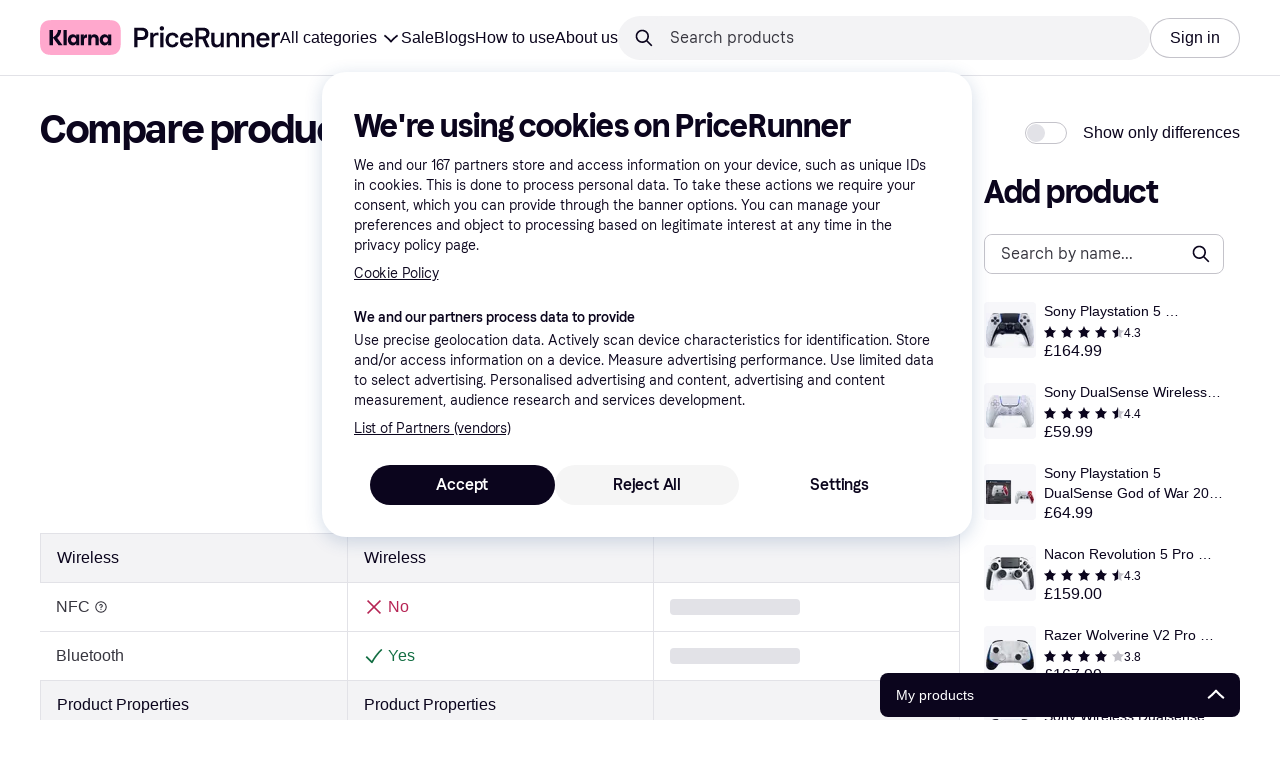

--- FILE ---
content_type: text/html; charset=utf-8
request_url: https://www.pricerunner.com/pc?165=3200095859&selectedCategory=165
body_size: 161584
content:
<!DOCTYPE html><html lang="en-GB" xmlns:fb="http://www.facebook.com/2008/fbml"><head>
<meta data-react-helmet="true" name="description" content=""/><meta data-react-helmet="true" name="robots" content="noindex"/><meta data-react-helmet="true" name="twitter:card" content="summary_large_image"/><meta data-react-helmet="true" property="og:image" content="https://owp.klarna.com/product/grid/3134334231?v=3"/><meta data-react-helmet="true" name="twitter:image" content="https://owp.klarna.com/product/grid/3134334231?v=3"/><meta data-react-helmet="true" name="twitter:site" content="PriceRunner UK"/><meta data-react-helmet="true" name="twitter:creator" content="PriceRunner UK"/><meta data-react-helmet="true" property="og:title" content="Compare products - PriceRunner United Kingdom"/><meta data-react-helmet="true" name="twitter:title" content="Compare products - PriceRunner United Kingdom"/><meta data-react-helmet="true" property="og:description" content="PriceRunner United Kingdom"/><meta data-react-helmet="true" name="twitter:description" content="PriceRunner United Kingdom"/><meta data-react-helmet="true" property="og:site_name" content="PriceRunner United Kingdom"/><meta data-react-helmet="true" property="og:type" content="website"/><meta data-react-helmet="true" property="og:url" content=""/>
<title data-react-helmet="true">Compare products - PriceRunner United Kingdom</title>
<link data-react-helmet="true" as="font" crossOrigin="" href="https://x.klarnacdn.net/ui/fonts/v1.5/KlarnaTitle-Bold.woff2" rel="preload" type="font/woff2"/><link data-react-helmet="true" as="font" crossOrigin="" href="https://x.klarnacdn.net/ui/fonts/v1.5/KlarnaText-Regular.woff2" rel="preload" type="font/woff2"/><link data-react-helmet="true" as="font" crossOrigin="" href="https://x.klarnacdn.net/ui/fonts/v1.5/KlarnaText-Italic.woff2" rel="preload" type="font/woff2"/><link data-react-helmet="true" as="font" crossOrigin="" href="https://x.klarnacdn.net/ui/fonts/v1.5/KlarnaText-Medium.woff2" rel="preload" type="font/woff2"/><link data-react-helmet="true" as="font" crossOrigin="" href="https://x.klarnacdn.net/ui/fonts/v1.5/KlarnaText-MediumItalic.woff2" rel="preload" type="font/woff2"/><link data-react-helmet="true" as="font" crossOrigin="" href="https://x.klarnacdn.net/ui/fonts/v1.5/KlarnaText-Bold.woff2" rel="preload" type="font/woff2"/><link data-react-helmet="true" as="font" crossOrigin="" href="https://x.klarnacdn.net/ui/fonts/v1.5/KlarnaText-BoldItalic.woff2" rel="preload" type="font/woff2"/><meta content="width=device-width,initial-scale=1" name="viewport"/><script async="" nonce="d9b67c8b-c388-4947-9b5f-b72980a152c5" src="//pagead2.googlesyndication.com/tag/js/gpt.js?network-code=70081414"></script><meta content="PriceRunner UK" name="application-name"/><meta content="d4J4chvCFeQ7PVWRVHlUNQpzZqfLX5WeKdCNgBoeX4M" name="google-site-verification"/><meta content="03FkFEE3VOuCmpCJR3oJ3Nc7v8Y9dN_uTXI3AJOMAmI" name="google-site-verification"/><meta content="216412011745219" name="fb:app_id"/><meta content="dea21ecced562c555fa6fe91b71ca039" name="p:domain_verify"/><meta content="ac985d15dae311379fa36a35c92fff2f" name="p:domain_verify"/><meta content="yes" name="mobile-web-app-capable"/><meta content="yes" name="apple-mobile-web-app-capable"/><meta content="#ffffff" name="theme-color"/><meta content="#ffffff" name="msapplication-TileColor"/><meta content="https://owp.klarna.com/public/pricerunner/tileImage.png" name="msapplication-TileImage"/><link href="/favicon.ico" rel="icon" type="image/x-icon"/><link href="https://owp.klarna.com/public/pricerunner/appIcon.png" rel="apple-touch-icon"/><link href="/manifest.json" rel="manifest"/><link href="/opensearch.xml" rel="search" title="PriceRunner United Kingdom" type="application/opensearchdescription+xml"/><link data-chunk="components-HeaderButton" rel="preload" as="style" href="https://owp.klarna.com/static/components-HeaderButton-e98c8a33.css" media="screen,print" charset="utf-8" nonce="d9b67c8b-c388-4947-9b5f-b72980a152c5">
<link data-chunk="slots-quickAccess-QuickAccessContainer" rel="preload" as="style" href="https://owp.klarna.com/static/slots-quickAccess-QuickAccessContainer-cd5bfa75.css" media="screen,print" charset="utf-8" nonce="d9b67c8b-c388-4947-9b5f-b72980a152c5">
<link data-chunk="routes-productComparison-ProductComparisonContainer" rel="preload" as="style" href="https://owp.klarna.com/static/routes-productComparison-ProductComparisonContainer-bd4bff0e.css" media="screen,print" charset="utf-8" nonce="d9b67c8b-c388-4947-9b5f-b72980a152c5">
<link data-chunk="slots-pricerunnerHeader-HeaderContainer" rel="preload" as="style" href="https://owp.klarna.com/static/slots-pricerunnerHeader-HeaderContainer-fcfdee46.css" media="screen,print" charset="utf-8" nonce="d9b67c8b-c388-4947-9b5f-b72980a152c5">
<link data-chunk="apps-pricerunner-Layout" rel="preload" as="style" href="https://owp.klarna.com/static/apps-pricerunner-Layout-2d160a77.css" media="screen,print" charset="utf-8" nonce="d9b67c8b-c388-4947-9b5f-b72980a152c5">
<link data-chunk="apps-pricerunner-routeConfigs-pricerunner-routeConfig" rel="preload" as="style" href="https://owp.klarna.com/static/86262-e771d97d.css" media="screen,print" charset="utf-8" nonce="d9b67c8b-c388-4947-9b5f-b72980a152c5"><link crossorigin="" href="https://x.klarnacdn.net" rel="preconnect"/><link crossorigin="" href="https://images.ctfassets.net" rel="preconnect"/><link href="https://www.googletagmanager.com" rel="preconnect"/><link href="https://www.googleadservices.com" rel="preconnect"/><link href="https://www.google.com" rel="preconnect"/><link href="https://www.google-analytics.com" rel="preconnect"/><link href="https://googleads.g.doubleclick.net" rel="preconnect"/><link href="https://stats.g.doubleclick.net" rel="preconnect"/><link href="https://adservice.google.com" rel="preconnect"/><link href="https://ff.doubleclick.net" rel="preconnect"/><link href="https://securepubads.g.doubleclick.net" rel="preconnect"/><link href="https://pagead2.googlesyndication.com" rel="preconnect"/><link href="https://cdn.cookielaw.org" rel="preconnect"/><link data-chunk="apps-pricerunner-routeConfigs-pricerunner-routeConfig" rel="stylesheet" href="https://owp.klarna.com/static/86262-e771d97d.css" type="text/css" media="screen,print" charset="utf-8" nonce="d9b67c8b-c388-4947-9b5f-b72980a152c5">
<link data-chunk="apps-pricerunner-Layout" rel="stylesheet" href="https://owp.klarna.com/static/apps-pricerunner-Layout-2d160a77.css" type="text/css" media="screen,print" charset="utf-8" nonce="d9b67c8b-c388-4947-9b5f-b72980a152c5">
<link data-chunk="slots-pricerunnerHeader-HeaderContainer" rel="stylesheet" href="https://owp.klarna.com/static/slots-pricerunnerHeader-HeaderContainer-fcfdee46.css" type="text/css" media="screen,print" charset="utf-8" nonce="d9b67c8b-c388-4947-9b5f-b72980a152c5">
<link data-chunk="routes-productComparison-ProductComparisonContainer" rel="stylesheet" href="https://owp.klarna.com/static/routes-productComparison-ProductComparisonContainer-bd4bff0e.css" type="text/css" media="screen,print" charset="utf-8" nonce="d9b67c8b-c388-4947-9b5f-b72980a152c5">
<link data-chunk="slots-quickAccess-QuickAccessContainer" rel="stylesheet" href="https://owp.klarna.com/static/slots-quickAccess-QuickAccessContainer-cd5bfa75.css" type="text/css" media="screen,print" charset="utf-8" nonce="d9b67c8b-c388-4947-9b5f-b72980a152c5">
<link data-chunk="components-HeaderButton" rel="stylesheet" href="https://owp.klarna.com/static/components-HeaderButton-e98c8a33.css" type="text/css" media="screen,print" charset="utf-8" nonce="d9b67c8b-c388-4947-9b5f-b72980a152c5"></head><body><div id="root"><style>
          *, *::before, *::after {
            animation-play-state: paused !important;
          }
      </style><div><style data-emotion="css-global elaa8i">:root{--colors-bg-page:#FFFFFF;--colors-bg-plain:#FFFFFF;--colors-bg-container:#F8F7FA;--colors-bg-subtle:#F3F3F5;--colors-bg-neutral:#E2E2E7;--colors-bg-inverse:#0B051D;--colors-bg-accent:#7039E2;--colors-bg-negative:#AE1D1D;--colors-bg-warning:#FBC64D;--colors-bg-positive:#046234;--colors-bg-brand:#FFA8CD;--colors-text-default:#0B051D;--colors-text-body:#282636;--colors-text-subtle:#504F5F;--colors-text-disabled:#96959F;--colors-text-placeholder:#96959F;--colors-text-inverse:#F9F8F5;--colors-text-accent:#582FB4;--colors-text-accent-heading:#7039E2;--colors-text-negative:#931414;--colors-text-negative-heading:#DC2B2B;--colors-text-warning:#664600;--colors-text-warning-heading:#885F00;--colors-text-positive:#046234;--colors-text-positive-heading:#06884A;--colors-text-link:#1F4DA3;--colors-border-default:#E2E2E7;--colors-border-neutral:#C4C3CA;--colors-border-active:#0B051D;--colors-border-negative:#AE1D1D;--colors-border-warning:#885F00;--colors-border-positive:#06884A;--colors-btn-primary:#0B051D;--colors-btn-secondary:#F3F3F5;--colors-btn-tertiary:#FFFFFF;--colors-btn-ghost:rgba(255, 255, 255, 0);--colors-btn-brand:#FFA8CD;--colors-btn-danger:#AE1D1D;--colors-btn-disabled:#F3F3F5;--colors-btn-idle:#C4C3CA;--colors-badge-strong:#000000;--colors-badge-pop:#CFF066;--colors-badge-brand:#FFA8CD;--colors-badge-accent:#7B57D8;--colors-badge-accent-inverse:#E4E0F7;--colors-badge-positive:#06884A;--colors-badge-positive-inverse:#8AEFB1;--colors-badge-negative:#AE1D1D;--colors-badge-negative-inverse:#FF8686;--colors-badge-warning:#AD7C00;--colors-badge-warning-inverse:#FFD987;--colors-overlay-hover-default:rgba(0, 0, 0, 0.04);--colors-overlay-hover-inverse:rgba(255, 255, 255, 0.12);--colors-overlay-press-default:rgba(0, 0, 0, 0.08);--colors-overlay-press-inverse:rgba(255, 255, 255, 0.16);--colors-overlay-fadeout:rgba(255, 255, 255, 0.56);--colors-overlay-dialog:rgba(0, 0, 0, 0.16);--colors-overlay-image-subtle:rgba(102, 102, 153, 0.05);--colors-overlay-image-darken:rgba(0, 0, 0, 0.24);--colors-overlay-border-subtle:rgba(11, 5, 29, 0.12);--colors-overlay-shimmer:#FFFFFF;--colors-data-strong:#000000;--colors-data-neutral:#96959F;--colors-data-pop:#AAD336;--colors-data-positive:#0EAA5D;--colors-data-negative:#DC2B2B;--colors-data-warning:#DFA200;--colors-data-1:#E57DAF;--colors-data-2:#7039E2;--colors-data-3:#379FAA;--colors-data-4:#CF7F3E;--colors-data-5:#A03DB3;--colors-data-6:#3F7FDC;--colors-data-7:#1A6773;--colors-data-8:#AC4A85;--colors-data-9:#3D2A70;--colors-data-10:#1F4DA3;--colors-data-11:#984E22;--colors-data-12:#65117D;--colors-klarna-pink:#FFA8CD;--colors-klarna-eggplant:#2C2242;--colors-klarna-black:#0B051D;--colors-klarna-balloon:#B798BE;--colors-klarna-off-white:#F9F8F5;--colors-klarna-herring:#E4E3DF;--colors-klarna-sticky-note:#E6FFA9;--colors-transparent:rgba(255, 255, 255, 0);--fonts-font-system:-apple-system,BlinkMacSystemFont,"Segoe UI",Roboto,Arial,sans-serif;--fonts-font-monospace:monospace,-apple-system,BlinkMacSystemFont,"Segoe UI",Roboto,Arial,sans-serif;--fonts-font-brand-title:Klarna Title,-apple-system,BlinkMacSystemFont,"Segoe UI",Roboto,Arial,sans-serif;--fonts-font-brand-text:Klarna Text,-apple-system,BlinkMacSystemFont,"Segoe UI",Roboto,Arial,sans-serif;--textSizes-display-mobile-s:2rem;--textSizes-display-desktop-s:2.5rem;--textSizes-display-mobile-m:2.5rem;--textSizes-display-desktop-m:3.25rem;--textSizes-display-mobile-l:3.25rem;--textSizes-display-desktop-l:4rem;--textSizes-display-mobile-xl:4.25rem;--textSizes-display-desktop-xl:5.25rem;--textSizes-heading-mobile-s:1.25rem;--textSizes-heading-desktop-s:1.5rem;--textSizes-heading-mobile-m:1.75rem;--textSizes-heading-desktop-m:2rem;--textSizes-heading-mobile-l:2.5rem;--textSizes-heading-desktop-l:2.75rem;--textSizes-heading-mobile-xl:2.75rem;--textSizes-heading-desktop-xl:3.25rem;--textSizes-text-mobile-xs:0.75rem;--textSizes-text-desktop-xs:0.75rem;--textSizes-text-mobile-s:0.875rem;--textSizes-text-desktop-s:0.875rem;--textSizes-text-mobile-m:1rem;--textSizes-text-desktop-m:1rem;--textSizes-text-mobile-l:1.125rem;--textSizes-text-desktop-l:1.25rem;--lineHeights-display-mobile-s:2rem;--lineHeights-display-desktop-s:2.5rem;--lineHeights-display-mobile-m:2.5rem;--lineHeights-display-desktop-m:2.75rem;--lineHeights-display-mobile-l:3rem;--lineHeights-display-desktop-l:3.5rem;--lineHeights-display-mobile-xl:3.5rem;--lineHeights-display-desktop-xl:4.5rem;--lineHeights-heading-mobile-s:1.5rem;--lineHeights-heading-desktop-s:2rem;--lineHeights-heading-mobile-m:2rem;--lineHeights-heading-desktop-m:2.5rem;--lineHeights-heading-mobile-l:2.5rem;--lineHeights-heading-desktop-l:3rem;--lineHeights-heading-mobile-xl:3rem;--lineHeights-heading-desktop-xl:3.5rem;--lineHeights-body-mobile-xs:1rem;--lineHeights-body-desktop-xs:1rem;--lineHeights-body-mobile-s:1.25rem;--lineHeights-body-desktop-s:1.25rem;--lineHeights-body-mobile-m:1.5rem;--lineHeights-body-desktop-m:1.5rem;--lineHeights-body-mobile-l:1.5rem;--lineHeights-body-desktop-l:1.75rem;--lineHeights-label-mobile-xs:0.75rem;--lineHeights-label-desktop-xs:0.75rem;--lineHeights-label-mobile-s:1rem;--lineHeights-label-desktop-s:1rem;--lineHeights-label-mobile-m:1.25rem;--lineHeights-label-desktop-m:1.25rem;--lineHeights-label-mobile-l:1.25rem;--lineHeights-label-desktop-l:1.5rem;--radiuses-radius-4:4px;--radiuses-radius-8:8px;--radiuses-radius-12:12px;--radiuses-radius-16:16px;--radiuses-radius-24:24px;--radiuses-radius-32:32px;--radiuses-radius-round:99999px;--shadows-shadow-s:0px 2px 4px 0px rgba(0, 0, 0, 0.1);--shadows-shadow-m:0px 6px 12px 0px rgba(0, 0, 0, 0.1);--shadows-shadow-l:0px 12px 24px 0px rgba(0, 0, 0, 0.1);--spaces-space-4:4px;--spaces-space-8:8px;--spaces-space-12:12px;--spaces-space-16:16px;--spaces-space-24:24px;--spaces-space-32:32px;--spaces-space-40:40px;--spaces-space-48:48px;--spaces-space-64:64px;--spaces-space-80:80px;--weights-normal:400;--weights-medium:500;--weights-bold:700;}</style><style data-emotion="css-global 1fh6v4g">body{font-family:var(--fonts-font-system);color:var(--colors-text-default);line-height:var(--lineHeights-label-desktop-m);font-size:var(--textSizes-text-desktop-m);}body *:focus-visible:not(input, textarea):not(.klarna-ui-focus-wrapper *),body input[type="checkbox"]:focus-visible:not(.klarna-ui-focus-wrapper *),body input[type="radio"]:focus-visible:not(.klarna-ui-focus-wrapper *),body .klarna-ui-focus-wrapper:focus-within:has(:focus-visible){outline:2px solid var(--colors-border-active);outline-offset:2px;}</style><style data-emotion="css 1obf64m">.css-1obf64m{display:contents;}</style><div class="css-1obf64m"><style data-emotion="pr-global gcxk1a">:root{--brand10:#EFECFF;--brand20:#E4E0F7;--brand30:#D9C2FB;--brand40:#AA89F2;--brand50:#7B57D8;--brand60:#7039E2;--brand70:#5C32B8;--brand80:#3D2A70;--brand90:#2C2242;--brand100:#0B051D;--primaryActionBase:#0B051D;--primary-action-base:#0B051D;--primaryActionHover:#28272E;--primary-action-hover:#28272E;--primaryActionActive:#0B051D;--primary-action-active:#0B051D;--primaryActionDisabled:#E2E2E7;--primary-action-disabled:#E2E2E7;--cta10:#FFD0E2;--cta20:#FFD0E2;--cta30:#FFA8CD;--cta40:#FFD0E2;--cta60:#FFA8CD;--cta80:#E27EAC;--cta100:#E27EAC;--content0:#ffffff;--content10:#feede2;--content20:#f3d5d0;--content40:#e2beb7;--content60:#bc627b;--content80:#910737;--content90:#3d0f1f;--headingContent:#282b30;--heading-content:#282b30;--positive10:#CCF9D4;--positive20:#A8F3B7;--positive30:#88DBA5;--positive40:#48A77B;--positive50:#287E59;--positive60:#136E43;--positive70:#1A5B33;--positive80:#014822;--positive90:#00331D;--positive100:#00331D;--warning10:#F9F0AA;--warning20:#F0E788;--warning30:#DBCA6E;--warning40:#A79542;--warning50:#7C7027;--warning60:#6D621D;--warning70:#554C14;--warning80:#423900;--warning90:#423900;--warning100:#423900;--negative10:#FFE9E9;--negative20:#FDE2E2;--negative30:#F5BECA;--negative40:#E47B93;--negative50:#B94966;--negative60:#B62454;--negative70:#942546;--negative80:#6A152F;--negative90:#500D22;--negative100:#500D22;--grayscale0:#FFFFFF;--grayscale10:#F3F3F5;--grayscale20:#E2E2E7;--grayscale30:#C4C3CA;--grayscale40:#96959F;--grayscale50:#706E7B;--grayscale60:#615F6D;--grayscale80:#37363F;--grayscale90:#28272E;--grayscale100:#0B051D;--saleText:#e61919;--sale-text:#e61919;--saleBackground:#ffcfcf;--sale-background:#ffcfcf;--sponsored10:#f5f6f5;--sponsored20:#d0dad4;--sponsored60:#2e5e40;--sponsored80:#2e5d40;--supportPrimary10:#EFECFF;--support-primary10:#EFECFF;--supportPrimary20:#E4E0F7;--support-primary20:#E4E0F7;--supportPrimary30:#D9C2FB;--support-primary30:#D9C2FB;--supportPrimary40:#AA89F2;--support-primary40:#AA89F2;--supportPrimary50:#7B57D8;--support-primary50:#7B57D8;--supportPrimary60:#7039E2;--support-primary60:#7039E2;--supportPrimary70:#5C32B8;--support-primary70:#5C32B8;--supportPrimary80:#3D2A70;--support-primary80:#3D2A70;--supportPrimary90:#2C2242;--support-primary90:#2C2242;--supportPrimary100:#0B051D;--support-primary100:#0B051D;--supportSecondary10:#CCF9D4;--support-secondary10:#CCF9D4;--supportSecondary20:#A8F3B7;--support-secondary20:#A8F3B7;--supportSecondary30:#88DBA5;--support-secondary30:#88DBA5;--supportSecondary40:#48A77B;--support-secondary40:#48A77B;--supportSecondary60:#136E43;--support-secondary60:#136E43;--supportSecondary80:#014822;--support-secondary80:#014822;--supportSecondary100:#00331D;--support-secondary100:#00331D;--info:#7039E2;--info10:#EFECFF;--info20:#E4E0F7;--info30:#D9C2FB;--info40:#AA89F2;--info60:#7039E2;--info80:#3D2A70;--info100:#0B051D;--balloon35:#B798BE;--border10:#F3F3F5;--border20:#E2E2E7;--border40:#C4C3CA;--border60:#615F6D;--border95:#1D192A;--border100:#0B051D;--stickynote10:#E6FFA9;--stickynote20:#CFF066;--stickynote30:#AAD336;--herring20:#E4E3DF;--offwhite:#F9F8F5;--inputDecoration:#C4C3CA;--input-decoration:#C4C3CA;--inputDecorationActive:#0B051D;--input-decoration-active:#0B051D;--inputPlaceholder:#37363F;--input-placeholder:#37363F;--inputBackground:#FFFFFF;--input-background:#FFFFFF;--inputBackgroundDisabled:#E2E2E7;--input-background-disabled:#E2E2E7;--inputDecorationSecondary:#E2E2E7;--input-decoration-secondary:#E2E2E7;--inputDecorationSecondaryActive:#C4C3CA;--input-decoration-secondary-active:#C4C3CA;--ribonDefaultText:#0B051D;--ribbon-default-text:#0B051D;--ribonDefaultBackground:#E4E0F7;--ribbon-default-background:#E4E3DF;--ribbonSaleText:#B62454;--ribbon-sale-text:#B62454;--ribbonSaleBackground:#FDE2E2;--ribbon-sale-background:#FDE2E2;--ribbonRankText:#0B051D;--ribbon-rank-text:#0B051D;--ribbonRankBackground:#E4E0F7;--ribbon-rank-background:#E4E0F7;--ribbonTrendingText:#0B051D;--ribbon-trending-text:#0B051D;--ribbonTrendingBackground:#E4E0F7;--ribbon-trending-background:#E4E0F7;--ribbonPopularText:#0B051D;--ribbon-popular-text:#0B051D;--ribbonPopularBackground:#E4E0F7;--ribbon-popular-background:#E4E0F7;--ribbonWatchedText:#0B051D;--ribbon-watched-text:#0B051D;--ribbonWatchedBackground:#E6FFA9;--ribbon-watched-background:#E6FFA9;--ribbonForeignStoreText:#37363F;--ribbon-foreign-store-text:#37363F;--ribbonForeignStoreBackground:#F3F3F5;--ribbon-foreign-store-background:#F3F3F5;--ribbonTestText:#FFFFFF;--ribbon-test-text:#FFFFFF;--ribbonTestBackground:#0B051D;--ribbon-test-background:#0B051D;--ribbonInStockText:#00331D;--ribbon-in-stock-text:#00331D;--ribbonInStockBackground:#A8F3B7;--ribbon-in-stock-background:#A8F3B7;--ribbonOutOfStockText:#500D22;--ribbon-out-of-stock-text:#500D22;--ribbonOutOfStockBackground:#FDE2E2;--ribbon-out-of-stock-background:#FDE2E2;--ribbonUnknownStockText:#37363F;--ribbon-unknown-stock-text:#37363F;--ribbonUnknownStockBackground:#F3F3F5;--ribbon-unknown-stock-background:#F3F3F5;--brand:#0B051D;--cta:#E27EAC;--positive:#48A77B;--warning:#A79542;--negative:#B62454;--border:#E2E2E7;--illustrationBackground:#0B051D;--illustration-background:#0B051D;--illustrationHighlight:#FFFFFF;--illustration-highlight:#FFFFFF;--linkPrimary:#0B051D;--link-primary:#0B051D;--linkPrimaryHover:inherit;--link-primary-hover:inherit;--textPrimary:#0B051D;--text-primary:#0B051D;--textSecondary:#37363F;--text-secondary:#37363F;--textTertiary:#a1a8b3;--text-tertiary:#a1a8b3;--textDisabled:#96959F;--text-disabled:#96959F;--textOnBackground:#FFFFFF;--text-on-background:#FFFFFF;--textInverse:#FFFFFF;--text-inverse:#FFFFFF;--textContentPrimary:#282b30;--text-content-primary:#282b30;--textContentSecondary:#5b6370;--text-content-secondary:#5b6370;--textCta:#0B051D;--text-cta:#0B051D;--buttonBackgroundSecondary:#F3F3F5;--button-background-secondary:#F3F3F5;--buttonBackgroundSecondaryHover:#E2E2E7;--button-background-secondary-hover:#E2E2E7;--overlayPrimary:rgba(52, 52, 52, 0.7);--overlay-primary:rgba(52, 52, 52, 0.7);--overlaySecondary:rgba(255, 255, 255, 0.5);--overlay-secondary:rgba(255, 255, 255, 0.5);--overlayContent:rgba(51, 53, 54, 0.04);--overlay-content:rgba(51, 53, 54, 0.04);--overlayImage:rgba(102, 102, 153, 0.05);--overlay-image:rgba(102, 102, 153, 0.05);--overlayWatched:rgba(77, 150, 105, 0.05);--overlay-watched:rgba(77, 150, 105, 0.05);--overlaySale:rgba(215, 24, 24, 0.05);--overlay-sale:rgba(215, 24, 24, 0.05);--overlayTrending:rgba(19, 121, 212, 0.05);--overlay-trending:rgba(19, 121, 212, 0.05);--overlayNewProduct:rgba(19, 121, 212, 0.05);--overlay-new-product:rgba(19, 121, 212, 0.05);--overlayContentImage:#52031e;--overlay-content-image:#52031e;--ratingText:#fefefe;--rating-text:#fefefe;--ratingBackground:#0B051D;--rating-background:#0B051D;--ratingEmpty:#C4C3CA;--rating-empty:#C4C3CA;--shadowPrimary:none;--shadow-primary:none;--shadowSecondary:none;--shadow-secondary:none;--headerLogo:#0B051D;--header-logo:#0B051D;--headerIcon:#0B051D;--header-icon:#0B051D;--headerLink:#0B051D;--header-link:#0B051D;--headerLinkHover:#37363F;--header-link-hover:#37363F;--headerLinkActive:#0B051D;--header-link-active:#0B051D;--headerBorder:#ebeff5;--header-border:#ebeff5;--headerBackground:#fefefe;--header-background:#fefefe;--footerBackground:#0B051D;--footer-background:#0B051D;--footerHeading:#FFFFFF;--footer-heading:#FFFFFF;--footerLogo:#FFFFFF;--footer-logo:#FFFFFF;--footerTopContentBackground:#0B051D;--footer-top-content-background:#0B051D;--footerTopContentHeading:#FFFFFF;--footer-top-content-heading:#FFFFFF;--footerTopContentText:#FFFFFF;--footer-top-content-text:#FFFFFF;--focus:#7B57D8;--frameBackgroundHover:#f1f1f1;--frame-background-hover:#f1f1f1;--frameBackgroundPressed:#e2e2e2;--frame-background-pressed:#e2e2e2;--backgroundPage:#FFFFFF;--background-page:#FFFFFF;--backgroundPrimary:#FFFFFF;--background-primary:#FFFFFF;--backgroundPrimaryHover:#F3F3F5;--background-primary-hover:#F3F3F5;--backgroundSecondary:#F3F3F5;--background-secondary:#F3F3F5;--backgroundSecondaryHover:#E2E2E7;--background-secondary-hover:#E2E2E7;--backgroundInverse:#0B051D;--background-inverse:#0B051D;--backgroundContentPrimary:#FFFFFF;--background-content-primary:#FFFFFF;--backgroundContentPrimaryHover:#F3F3F5;--background-content-primary-hover:#F3F3F5;--backgroundContentSecondary:#F3F3F5;--background-content-secondary:#F3F3F5;--backgroundContentSecondaryHover:#E2E2E7;--background-content-secondary-hover:#E2E2E7;--backgroundLoading1:#F3F3F5;--background-loading1:#F3F3F5;--backgroundLoading2:#E2E2E7;--background-loading2:#E2E2E7;--backgroundTertiary:#C4C3CA;--background-tertiary:#C4C3CA;--backgroundTertiaryHover:#96959F;--background-tertiary-hover:#96959F;--text-size-xs:0.75rem;--text-size-s:0.875rem;--text-size-m:1rem;--text-size-l:1.25rem;--text-size-xl:1.625rem;--text-lh-xxs:14px;--text-lh-xs:18px;--text-lh-s:20px;--text-lh-m:24px;--text-lh-l:32px;--text-lh-xl:36px;--heading-size-xxs:0.875rem;--heading-size-xs:1rem;--heading-size-s:1.25rem;--heading-size-m:1.625rem;--heading-size-l:2rem;--heading-size-xl:2.5625rem;--heading-size-xxl:3.25rem;--heading-lh-xxs:18px;--heading-lh-xs:22px;--heading-lh-s:26px;--heading-lh-m:32px;--heading-lh-l:36px;--heading-lh-xl:42px;--heading-lh-xxl:52px;--weight-normal:400;--weight-medium:500;--weight-bold:500;--weight-heavy:700;--font-normal:Klarna Text;--font-medium:Klarna Text;--font-bold:Klarna Text;--font-heavy:Klarna Text;--heading-font-normal:Klarna Text;--heading-font-medium:Klarna Text;--heading-font-bold:Klarna Text;--heading-font-heavy:Klarna Text;--radius-xs:2px;--radius-s:4px;--radius-sm:8px;--radius-m:12px;--radius-l:16px;--radius-xl:24px;--radius-xxl:32px;}</style><style data-emotion="pr-global ka8ec4">:root{--brand10:#EFECFF;--brand20:#E4E0F7;--brand30:#D9C2FB;--brand40:#AA89F2;--brand50:#7B57D8;--brand60:#7039E2;--brand70:#5C32B8;--brand80:#3D2A70;--brand90:#2C2242;--brand100:#0B051D;--primaryActionBase:#0B051D;--primary-action-base:#0B051D;--primaryActionHover:#28272E;--primary-action-hover:#28272E;--primaryActionActive:#0B051D;--primary-action-active:#0B051D;--primaryActionDisabled:#E2E2E7;--primary-action-disabled:#E2E2E7;--cta10:#FFD0E2;--cta20:#FFD0E2;--cta40:#FFD0E2;--cta60:#FFA8CD;--cta80:#E27EAC;--cta100:#E27EAC;--positive10:#CCF9D4;--positive20:#A8F3B7;--positive40:#48A77B;--positive60:#136E43;--positive80:#014822;--positive100:#00331D;--warning10:#F9F0AA;--warning20:#F0E788;--warning40:#A79542;--warning60:#6D621D;--warning80:#423900;--warning100:#423900;--negative10:#FFE9E9;--negative20:#FDE2E2;--negative40:#E47B93;--negative60:#B62454;--negative80:#6A152F;--negative100:#500D22;--grayscale0:#FFFFFF;--grayscale10:#F3F3F5;--grayscale20:#E2E2E7;--grayscale30:#C4C3CA;--grayscale40:#96959F;--grayscale50:#706E7B;--grayscale60:#615F6D;--grayscale80:#37363F;--grayscale90:#28272E;--grayscale100:#0B051D;--supportPrimary10:#EFECFF;--supportPrimary20:#E4E0F7;--supportPrimary40:#AA89F2;--supportPrimary60:#7039E2;--supportPrimary80:#3D2A70;--supportPrimary100:#0B051D;--supportSecondary10:#CCF9D4;--supportSecondary20:#A8F3B7;--supportSecondary40:#48A77B;--supportSecondary60:#136E43;--supportSecondary80:#014822;--supportSecondary100:#00331D;--info10:#EFECFF;--info20:#E4E0F7;--info40:#AA89F2;--info60:#7039E2;--info80:#3D2A70;--info100:#0B051D;--border20:#E2E2E7;--border40:#C4C3CA;--border60:#615F6D;--border100:#0B051D;--inputDecoration:#C4C3CA;--input-decoration:#C4C3CA;--inputDecorationActive:#0B051D;--input-decoration-active:#0B051D;--inputPlaceholder:#37363F;--input-placeholder:#37363F;--inputBackground:#FFFFFF;--input-background:#FFFFFF;--inputBackgroundDisabled:#E2E2E7;--input-background-disabled:#E2E2E7;--inputDecorationSecondary:#E2E2E7;--input-decoration-secondary:#E2E2E7;--inputDecorationSecondaryActive:#C4C3CA;--input-decoration-secondary-active:#C4C3CA;--ribbon-default-text:#0B051D;--ribbon-default-background:#E4E3DF;--ribbon-sale-text:#0B051D;--ribbon-sale-background:#FCD3D3;--ribbon-rank-text:#0B051D;--ribbon-rank-background:#E4E0F7;--ribbon-trending-text:#0B051D;--ribbon-trending-background:#E4E0F7;--ribbon-popular-text:#0B051D;--ribbon-popular-background:#E4E0F7;--ribbon-watched-text:#0B051D;--ribbon-watched-background:#E6FFA9;--ribbon-foreign-store-text:#37363F;--ribbon-foreign-store-background:#F3F3F5;--ribbon-test-text:#FFFFFF;--ribbon-test-background:#0B051D;--ribbon-in-stock-text:#00331D;--ribbon-in-stock-background:#A8F3B7;--ribbon-out-of-stock-text:#500D22;--ribbon-out-of-stock-background:#FDE2E2;--ribbon-unknown-stock-text:#37363F;--ribbon-unknown-stock-background:#F3F3F5;--brand:#0B051D;--cta:#E27EAC;--positive:#48A77B;--warning:#A79542;--negative:#B62454;--border:#E2E2E7;--info:#7039E2;--illustration-background:#0B051D;--illustration-highlight:#FFFFFF;--link-primary:#0B051D;--link-primary-hover:inherit;--text-primary:#0B051D;--text-secondary:#37363F;--text-cta:#0B051D;--text-disabled:#96959F;--text-on-background:#FFFFFF;--text-inverse:#FFFFFF;--button-background-secondary:#F3F3F5;--button-background-secondary-hover:#E2E2E7;--overlay-primary:rgba(52, 52, 52, 0.7);--overlay-secondary:rgba(255, 255, 255, 0.5);--overlay-content:rgba(51, 53, 54, 0.04);--overlay-image:rgba(102, 102, 153, 0.05);--rating-empty:#C4C3CA;--rating-background:#0B051D;--shadow-primary:none;--shadow-secondary:none;--header-logo:#0B051D;--header-icon:#0B051D;--header-link:#0B051D;--header-link-hover:#37363F;--header-link-active:#0B051D;--footer-background:#0B051D;--footer-heading:#FFFFFF;--footer-logo:#FFFFFF;--footer-top-content-background:#0B051D;--footer-top-content-heading:#FFFFFF;--footer-top-content-text:#FFFFFF;--focus:#7B57D8;--frame-background-hover:#f1f1f1;--frame-background-pressed:#e2e2e2;--background-page:#FFFFFF;--background-primary:#FFFFFF;--background-primary-hover:#F3F3F5;--background-secondary:#F3F3F5;--background-secondary-hover:#E2E2E7;--background-inverse:#0B051D;--background-content-primary:#FFFFFF;--background-content-primary-hover:#F3F3F5;--background-content-secondary:#F3F3F5;--background-content-secondary-hover:#E2E2E7;--background-loading1:#F3F3F5;--background-loading2:#E2E2E7;--background-tertiary:#C4C3CA;--background-tertiary-hover:#96959F;--text-tertiary:var(--grayscale60);--heading-content:var(--grayscale100);--text-content-primary:var(--text-primary);--text-content-secondary:var(--text-secondary);--rating-text:var(--text-on-background);--header-background:var(--grayscale0);--header-border:var(--border20);--text-size-xs:0.75rem;--text-size-s:0.875rem;--text-size-m:1rem;--text-size-l:1.25rem;--text-size-xl:1.625rem;--heading-size-xxs:0.875rem;--heading-size-xs:1rem;--heading-size-s:1.25rem;--heading-size-m:1.625rem;--heading-size-l:2rem;--heading-size-xl:2.5625rem;--heading-size-xxl:3.25rem;--weight-normal:400;--weight-medium:500;--weight-bold:500;--weight-heavy:700;--font-normal:Klarna Text;--font-medium:Klarna Text;--font-bold:Klarna Text;--font-heavy:Klarna Text;--heading-font-normal:Klarna Title;--heading-font-medium:Klarna Title;--heading-font-bold:Klarna Title;--heading-font-heavy:Klarna Title;}</style><div class="D6qLxYJoO6"><div class="ZNeIY1nljJ"><div class="u0mWb1ZwR8"><div class="BEoqEqEibO e4TiQl_LVq"><header class="lM7hpLFEdA"><style data-emotion="pr d3qq81-Container-root">.pr-d3qq81-Container-root{display:flex;flex-direction:row;width:100%;margin:0 auto;max-width:1760px;padding:0 16px;}@media (min-width: 768px){.pr-d3qq81-Container-root{padding:0 40px;}}@media (min-width: 1536px){.pr-d3qq81-Container-root{padding:0 48px;}}</style><div class="pr-d3qq81-Container-root"><div class="iTKCS20pXF"><div class="m5nF_85t4g gixM40EWfI"><style data-emotion="pr qdiaw8">.pr-qdiaw8{font-size:var(--text-size-m);line-height:var(--text-lh-m);-webkit-font-smoothing:antialiased;cursor:pointer;background:transparent;-webkit-appearance:none;-moz-appearance:none;-ms-appearance:none;appearance:none;text-align:inherit;color:var(--link-primary);font-weight:normal;align-items:center;-webkit-text-decoration:underline!important;text-decoration:underline!important;padding:0;margin-bottom:0;}@media (max-width: 1023px){.pr-qdiaw8{-webkit-text-decoration:underline;text-decoration:underline;}}.pr-qdiaw8:hover{color:var(--link-primary-hover);-webkit-text-decoration:none!important;text-decoration:none!important;}</style><a class="pr-qdiaw8" href="/" data-discover="true"><style data-emotion="pr 1o3qtnc">.pr-1o3qtnc{display:flex;flex-direction:column;align-items:flex-start;justify-content:center;width:240px;height:59.25925925925925px;}</style><div class="pr-1o3qtnc"><svg aria-label="PriceRunner logotype" fill="var(--header-logo)" viewBox="0 0 1100 156" xmlns="http://www.w3.org/2000/svg"><path d="M431.8,121.3V34.2h34.5c18.2,0,30.4,9.3,30.4,27.5s-12.2,27.5-30.4,27.5h-19.4v32.1H431.8L431.8,121.3z  M446.8,76h18.3c11.1,0,16.5-4.6,16.5-14.3s-5.5-14.4-16.5-14.4h-18.3V76z" fill="var(--header-logo)"></path><path d="M543.4,69.6c-2.6-1.1-5.2-1.6-8.6-1.6c-8.2,0-15.1,6.5-15.1,16.5v36.7h-14.2V57.1h13.6v9.5  c2.9-6.3,9.5-10.5,18-10.5c2.6,0,4.4,0.4,6.2,0.9L543.4,69.6L543.4,69.6z" fill="var(--header-logo)"></path><path d="M558.5,47.2c-5.6,0-10-4.2-10-10s4.4-9.8,10-9.8s10,4.2,10,9.8S564.2,47.2,558.5,47.2z M551.4,121.3V57.1h14.2  v64.2C565.6,121.3,551.4,121.3,551.4,121.3z" fill="var(--header-logo)"></path><path d="M606.6,122.3c-17.4,0-31.1-12.2-31.1-33.1s13.7-33.1,31.1-33.1c14.8,0,25.4,7,28.5,21.1l-13.8,2.5  c-1.9-7.6-7.2-11.4-14.7-11.4c-9.7,0-16.9,7-16.9,20.9S597,110,606.7,110c7.5,0,12.8-4.1,14.7-11.4l13.9,1.7  C632,114.3,621.6,122.2,606.6,122.3L606.6,122.3z" fill="var(--header-logo)"></path><path d="M701.6,86.1v5.8h-45.9c0.9,12.1,7.7,18.2,16.8,18.2c7.1,0,12.2-3.4,14.3-9l13.4,2.5  c-3.4,11.8-13.7,18.7-27.7,18.7c-17.7,0-31.1-12.2-31.1-33.1S655.4,56,672.6,56C689.9,56,701.6,67.2,701.6,86.1L701.6,86.1z  M656.3,81.6h31.2c-1.1-9.3-7.2-13.8-15.1-13.8S658.4,72.3,656.3,81.6L656.3,81.6z" fill="var(--header-logo)"></path><path d="M712.6,121.3V34.2h35.2c17.7,0,29,9.2,29,25.6c0,12.8-7,20.8-17.3,23.6l17.7,37.8H761l-16.4-35.3h-16.9v35.3  L712.6,121.3L712.6,121.3z M727.7,73.2h19c10.2,0,15.2-4.4,15.2-12.9s-5-13.1-15.2-13.1h-19V73.2z" fill="var(--header-logo)"></path><path d="M807.9,122.3c-12.8,0-22.5-7.8-22.5-24.4V57.1h14.2V96c0,9.1,5,14.3,13.8,14.3c8,0,14.8-5.8,14.8-15.7V57.1  h14.2v64.2h-13.6v-10.5C825.5,117.4,818.1,122.2,807.9,122.3L807.9,122.3z" fill="var(--header-logo)"></path><path d="M855.5,121.3V57.1h13.6v10.5c3.2-6.6,10.7-11.4,20.9-11.4c12.9,0,22.5,7.8,22.5,24.4v40.8h-14.2V82.3  c0-9.1-5-14.3-13.8-14.3c-8,0-14.8,5.8-14.8,15.7v37.6L855.5,121.3L855.5,121.3z" fill="var(--header-logo)"></path><path d="M925.2,121.3V57.1h13.6v10.5c3.2-6.6,10.7-11.4,20.9-11.4c12.9,0,22.5,7.8,22.5,24.4v40.8H968V82.3  c0-9.1-5-14.3-13.8-14.3c-8,0-14.8,5.8-14.8,15.7v37.6L925.2,121.3L925.2,121.3z" fill="var(--header-logo)"></path><path d="M1051.8,86.1v5.8h-45.9c0.9,12.1,7.7,18.2,16.8,18.2c7.1,0,12.2-3.4,14.3-9l13.4,2.5  c-3.4,11.8-13.7,18.7-27.7,18.7c-17.7,0-31.1-12.2-31.1-33.1s13.9-33.1,31.2-33.1C1040.1,56,1051.8,67.2,1051.8,86.1L1051.8,86.1z  M1006.5,81.6h31.2c-1.1-9.3-7.2-13.8-15.1-13.8S1008.6,72.3,1006.5,81.6L1006.5,81.6z" fill="var(--header-logo)"></path><path d="M1100,69.6c-2.6-1.1-5.2-1.6-8.6-1.6c-8.2,0-15.1,6.5-15.1,16.5v36.7h-14.2V57.1h13.6v9.5  c2.9-6.3,9.5-10.5,18-10.5c2.6,0,4.4,0.4,6.2,0.9C1100,57,1100,69.6,1100,69.6z" fill="var(--header-logo)"></path><path d="M0,78c0-31,0-46.5,7.4-57.7c3.4-5.1,7.7-9.5,12.8-12.8c11.2-7.3,26.7-7.3,57.7-7.3h214.5c31,0,46.5,0,57.7,7.4  c5.1,3.4,9.5,7.7,12.8,12.8c7.4,11.2,7.4,26.7,7.4,57.7s0,46.5-7.4,57.7c-3.4,5.1-7.7,9.5-12.8,12.8c-11.2,7.4-26.7,7.4-57.7,7.4  H77.9c-31,0-46.5,0-57.7-7.4c-5.1-3.4-9.5-7.7-12.8-12.8C0,124.5,0,109,0,78z" fill="#FFA8CD"></path><path d="M299.8,100.6c-6.6,0-11.7-5.4-11.7-12s5.1-12,11.7-12s11.7,5.4,11.7,12S306.3,100.6,299.8,100.6z M296.5,113.3  c5.6,0,12.7-2.1,16.7-10.5l0.4,0.2c-1.7,4.6-1.7,7.3-1.7,7.9v1.1h14.1V65.1h-14.1v1.1c0,0.7,0,3.4,1.7,7.9l-0.4,0.2  c-4-8.3-11.1-10.5-16.7-10.5c-13.4,0-22.9,10.7-22.9,24.7S283.1,113.3,296.5,113.3z M249.1,63.8c-6.4,0-11.4,2.2-15.4,10.5l-0.4-0.2  c1.7-4.6,1.7-7.3,1.7-7.9v-1.1h-14.1V112h14.5V87.3c0-6.5,3.8-10.6,9.8-10.6s9.1,3.5,9.1,10.5V112h14.5V82.2  C268.8,71.5,260.5,63.8,249.1,63.8z M199.9,74.3l-0.4-0.2c1.7-4.6,1.7-7.3,1.7-7.9v-1.1h-14.1V112h14.5l0.1-22.6  c0-6.6,3.5-10.6,9.2-10.6c1.5,0,2.8,0.2,4.2,0.6V65.1C208.8,63.8,203.1,66.2,199.9,74.3L199.9,74.3z M153.9,100.6  c-6.6,0-11.7-5.4-11.7-12s5.1-12,11.7-12s11.7,5.4,11.7,12S160.4,100.6,153.9,100.6z M150.6,113.3c5.6,0,12.7-2.1,16.7-10.5l0.4,0.2  c-1.7,4.6-1.7,7.3-1.7,7.9v1.1H180V65.1h-14.1v1.1c0,0.7,0,3.4,1.7,7.9l-0.4,0.2c-4-8.3-11.1-10.5-16.7-10.5  c-13.4,0-22.9,10.7-22.9,24.7S137.2,113.3,150.6,113.3z M107.5,112H122V44.2h-14.5V112L107.5,112z M96.9,44.2H82.1  c0,12.1-7.4,23-18.7,30.7L59,78V44.2H43.6V112H59V78.4L84.4,112h18.7L78.7,79.9C89.8,71.8,97,59.3,96.9,44.2z" fill="#0B051D"></path></svg></div></a></div><nav class="dFwb9loXAI"></nav><div class="DySCHiqIGi Xn84Bf_1Il"><style data-emotion="pr 1f79o9e-Menu-root">.pr-1f79o9e-Menu-root{display:flex;flex-direction:row;gap:16px;color:var(--text-primary);}</style><style data-emotion="pr i3ztx9-Menu-root">.pr-i3ztx9-Menu-root{-webkit-column-gap:0;column-gap:0;row-gap:0;display:flex;flex-direction:row;gap:16px;color:var(--text-primary);}</style><style data-emotion="pr 1gwclic-Menu-root">.pr-1gwclic-Menu-root{display:flex;flex-direction:row;flex-wrap:wrap;-webkit-column-gap:0;column-gap:0;row-gap:0;display:flex;flex-direction:row;gap:16px;color:var(--text-primary);}</style><ul class="pr-1gwclic-Menu-root"><style data-emotion="pr 1gzfvuu-Menu-MenuItem-item">.pr-1gzfvuu-Menu-MenuItem-item{color:var(--header-link);font-weight:var(--weight-medium);}</style><li class="pr-1gzfvuu-Menu-MenuItem-item"><style data-emotion="pr nxkl5y-Menu-MenuItem-link">.pr-nxkl5y-Menu-MenuItem-link{line-height:20px;display:flex;align-items:center;width:100%;text-align:left;font-size:var(--text-size-m);transition:color 200ms ease;padding:8px 0px;}.pr-nxkl5y-Menu-MenuItem-link:focus-visible{outline:3px auto var(--focus);}.pr-nxkl5y-Menu-MenuItem-link:hover{color:var(--header-link-hover);}</style><button class="pr-nxkl5y-Menu-MenuItem-link">All categories<style data-emotion="pr 1hh8f2l-Menu-MenuItem-iconWrapper">.pr-1hh8f2l-Menu-MenuItem-iconWrapper{margin-left:4px;margin-right:0;}</style><span class="pr-1hh8f2l-Menu-MenuItem-iconWrapper"><style data-emotion="pr 1x66g5k-Icon-root">.pr-1x66g5k-Icon-root{display:block;position:relative;flex-shrink:0;height:20px;width:20px;color:var(--header-icon);}</style><div class="pr-1x66g5k-Icon-root"><style data-emotion="pr jhqgwl-Icon-svg">.pr-jhqgwl-Icon-svg{position:absolute;top:0;left:0;width:100%;height:100%;}</style><svg aria-hidden="true" fill="currentColor" preserveAspectRatio="none" viewBox="0 0 24 24" class="pr-jhqgwl-Icon-svg"><path d="M12.0043 17.3797C11.6976 17.3797 11.4062 17.2458 11.2063 17.0129C11.1719 16.9719 7.65968 12.8857 3.48999 9.66347L4.77421 8.00292C7.95401 10.4601 10.6989 13.3221 12.0014 14.7484C13.2973 13.3199 16.0327 10.4571 19.2381 8L20.515 9.66641C16.316 12.885 12.8397 16.9683 12.8053 17.0093C12.6062 17.2436 12.3148 17.379 12.0065 17.3797H12.0043Z"></path></svg></div></span></button></li><li class="pr-1gzfvuu-Menu-MenuItem-item"><a title="Sale" class="pr-nxkl5y-Menu-MenuItem-link" href="/deals" data-discover="true">Sale</a></li><li class="pr-1gzfvuu-Menu-MenuItem-item"><a title="Blogs" class="pr-nxkl5y-Menu-MenuItem-link" href="/blog" data-discover="true">Blogs</a></li><li class="pr-1gzfvuu-Menu-MenuItem-item"><a title="How to use" class="pr-nxkl5y-Menu-MenuItem-link" href="/info/find-the-right-product" data-discover="true">How to use</a></li><li class="pr-1gzfvuu-Menu-MenuItem-item"><a title="About us" class="pr-nxkl5y-Menu-MenuItem-link" href="/info/about-pricerunner" data-discover="true">About us</a></li></ul></div><div class="PfZWmm_de0"><style data-emotion="pr 1mt7gdj">.pr-1mt7gdj{-webkit-column-gap:16px;column-gap:16px;row-gap:16px;}</style><style data-emotion="pr 165prkl">.pr-165prkl{display:flex;justify-content:flex-end;align-items:center;flex-direction:row;width:100%;-webkit-column-gap:16px;column-gap:16px;row-gap:16px;}</style><div class="pr-165prkl"><form autoComplete="off" class="DHsAFsNOO4" action="/results"><div class="ajf40PYTZ7"></div><div><style data-emotion="pr 18jqfyr">.pr-18jqfyr{display:flex;flex-direction:column;position:relative;}</style><style data-emotion="pr 1hqu9qe">.pr-1hqu9qe{color:var(--text-primary);width:100%;display:flex;flex-direction:column;position:relative;}</style><div class="pr-1hqu9qe"><style data-emotion="pr 16te7rh">.pr-16te7rh{display:inline-flex;align-items:center;position:relative;height:44px;width:100%;overflow:hidden;transition:border-color 0.2s ease;}.pr-16te7rh:focus-within{border-color:var(--input-decoration-active);}</style><style data-emotion="pr 7kicmp">.pr-7kicmp{background-color:var(--background-content-secondary);border-radius:1000px;display:inline-flex;align-items:center;position:relative;height:44px;width:100%;overflow:hidden;transition:border-color 0.2s ease;}.pr-7kicmp:focus-within{border-color:var(--input-decoration-active);}</style><span class="pr-7kicmp"><style data-emotion="pr 1771a1">.pr-1771a1{display:inline-flex;height:100%;align-items:center;padding:12px 16px;white-space:nowrap;padding-right:0;padding-left:16px;}</style><span class="pr-1771a1"><style data-emotion="pr 19136no-Icon-root">.pr-19136no-Icon-root{display:block;position:relative;flex-shrink:0;height:20px;width:20px;}</style><div class="pr-19136no-Icon-root"><svg aria-hidden="true" fill="currentColor" preserveAspectRatio="none" viewBox="0 0 24 24" class="pr-jhqgwl-Icon-svg"><path d="M22.0365 20.6226L16.2747 14.8613C17.3288 13.5061 17.9633 11.8091 17.9633 9.96338C17.9633 5.55225 14.3744 1.96338 9.96326 1.96338C5.55213 1.96338 1.96326 5.55225 1.96326 9.96338C1.96326 14.3745 5.55213 17.9634 9.96326 17.9634C11.8088 17.9634 13.5055 17.329 14.8606 16.2753L20.6224 22.0366L22.0365 20.6226ZM9.96326 15.9634C6.65467 15.9634 3.96326 13.272 3.96326 9.96338C3.96326 6.65479 6.65467 3.96338 9.96326 3.96338C13.2718 3.96338 15.9633 6.65479 15.9633 9.96338C15.9633 13.272 13.2718 15.9634 9.96326 15.9634Z"></path></svg></div></span><style data-emotion="pr 1imk61e">.pr-1imk61e{font-size:var(--text-size-m);line-height:38px;-webkit-font-smoothing:antialiased;font-family:var(--font-normal);text-align:left;outline:none;height:44px;width:100%;padding:0 16px;border-radius:var(--radius-sm);-webkit-tap-highlight-color:transparent;}.pr-1imk61e:disabled{color:var(--text-disabled);cursor:not-allowed;}.pr-1imk61e::-webkit-input-placeholder{opacity:1;color:var(--input-placeholder);}.pr-1imk61e::-moz-placeholder{opacity:1;color:var(--input-placeholder);}.pr-1imk61e:-ms-input-placeholder{opacity:1;color:var(--input-placeholder);}.pr-1imk61e::placeholder{opacity:1;color:var(--input-placeholder);}.pr-1imk61e:focus::-webkit-input-placeholder{opacity:1;}.pr-1imk61e:focus::-moz-placeholder{opacity:1;}.pr-1imk61e:focus:-ms-input-placeholder{opacity:1;}.pr-1imk61e:focus::placeholder{opacity:1;}.pr-1imk61e::-webkit-inner-spin-button,.pr-1imk61e::-webkit-outer-spin-button{-webkit-appearance:none;margin:0;}.pr-1imk61e[type='number']{-moz-appearance:textfield;}</style><style data-emotion="pr xw3ahz">.pr-xw3ahz{background-color:var(--background-content-secondary);font-size:var(--text-size-m);line-height:38px;-webkit-font-smoothing:antialiased;font-family:var(--font-normal);text-align:left;outline:none;height:44px;width:100%;padding:0 16px;border-radius:var(--radius-sm);-webkit-tap-highlight-color:transparent;}.pr-xw3ahz:disabled{color:var(--text-disabled);cursor:not-allowed;}.pr-xw3ahz::-webkit-input-placeholder{opacity:1;color:var(--input-placeholder);}.pr-xw3ahz::-moz-placeholder{opacity:1;color:var(--input-placeholder);}.pr-xw3ahz:-ms-input-placeholder{opacity:1;color:var(--input-placeholder);}.pr-xw3ahz::placeholder{opacity:1;color:var(--input-placeholder);}.pr-xw3ahz:focus::-webkit-input-placeholder{opacity:1;}.pr-xw3ahz:focus::-moz-placeholder{opacity:1;}.pr-xw3ahz:focus:-ms-input-placeholder{opacity:1;}.pr-xw3ahz:focus::placeholder{opacity:1;}.pr-xw3ahz::-webkit-inner-spin-button,.pr-xw3ahz::-webkit-outer-spin-button{-webkit-appearance:none;margin:0;}.pr-xw3ahz[type='number']{-moz-appearance:textfield;}</style><input aria-label="Search products" autoCapitalize="off" autoComplete="off" autoCorrect="off" maxLength="100" spellCheck="false" class="pr-xw3ahz" id="search" placeholder="Search products" type="text" name="q" value=""/></span></div></div></form><style data-emotion="pr uhc7uz">.pr-uhc7uz{display:inline-flex;position:relative;flex-shrink:0;line-height:1;font-size:var(--text-size-m);height:40px;border-radius:100px;white-space:nowrap;transition:box-shadow 300ms ease,background 300ms ease,color 300ms ease,transform 300ms ease;background:transparent center;color:var(--header-link);font-weight:var(--weight-medium);-webkit-font-smoothing:antialiased;box-shadow:0 0 0 1px inset var(--grayscale30);font-weight:500;}.pr-uhc7uz:focus-visible{box-shadow:0 0 0 3px var(--focus);outline:none;}@media (hover: hover) and (pointer: fine){.pr-uhc7uz:hover,button:hover .pr-uhc7uz,a:hover .pr-uhc7uz{background:var(--grayscale10) radial-gradient(circle, transparent 1%, rgba(0, 0, 0, 0.1) 1%) center/15000%;color:var(--header-link);box-shadow:0 0 0 1px inset var(--grayscale30);}.pr-uhc7uz:active,button:active .pr-uhc7uz,a:active .pr-uhc7uz{-webkit-background-size:100%;background-size:100%;transition:background 0s,transform 300ms;-webkit-transform:scale(0.95);-moz-transform:scale(0.95);-ms-transform:scale(0.95);transform:scale(0.95);}}</style><style data-emotion="pr txv4f9">.pr-txv4f9{display:flex;justify-content:center;align-items:center;flex-direction:row;padding-top:12px;padding-left:20px;padding-right:20px;padding-bottom:12px;display:inline-flex;position:relative;flex-shrink:0;line-height:1;font-size:var(--text-size-m);height:40px;border-radius:100px;white-space:nowrap;transition:box-shadow 300ms ease,background 300ms ease,color 300ms ease,transform 300ms ease;background:transparent center;color:var(--header-link);font-weight:var(--weight-medium);-webkit-font-smoothing:antialiased;box-shadow:0 0 0 1px inset var(--grayscale30);font-weight:500;}.pr-txv4f9:focus-visible{box-shadow:0 0 0 3px var(--focus);outline:none;}@media (hover: hover) and (pointer: fine){.pr-txv4f9:hover,button:hover .pr-txv4f9,a:hover .pr-txv4f9{background:var(--grayscale10) radial-gradient(circle, transparent 1%, rgba(0, 0, 0, 0.1) 1%) center/15000%;color:var(--header-link);box-shadow:0 0 0 1px inset var(--grayscale30);}.pr-txv4f9:active,button:active .pr-txv4f9,a:active .pr-txv4f9{-webkit-background-size:100%;background-size:100%;transition:background 0s,transform 300ms;-webkit-transform:scale(0.95);-moz-transform:scale(0.95);-ms-transform:scale(0.95);transform:scale(0.95);}}</style><button class="pr-txv4f9"><style data-emotion="pr 8y9td3">.pr-8y9td3{display:flex;visibility:hidden;}</style><span style="display:contents">Sign in</span></button></div></div></div></div></header></div><div class="iSjfyhsVV2"></div></div></div><div id="content-below-header"><div class="BO5jsBiSUs"><div class="pr-d3qq81-Container-root"><style data-emotion="pr y0j7qq-Container-main">.pr-y0j7qq-Container-main{width:100%;min-width:0;}</style><div class="pr-y0j7qq-Container-main"><div class="Xp95ITpaNb"><div class="Qu07o3tgTx"><style data-emotion="pr 1jo31xq">.pr-1jo31xq{padding-bottom:16px;}</style><div class="pr-1jo31xq"></div><div class="xauXz5F7wv"><style data-emotion="pr 1g1akdj">.pr-1g1akdj{display:block;font-size:var(--text-size-m);font-weight:inherit;line-height:var(--text-lh-m);-webkit-font-smoothing:antialiased;max-width:700px;white-space:pre-wrap;overflow-wrap:break-word;word-wrap:break-word;word-break:break-word;font-weight:var(--weight-heavy);-webkit-font-smoothing:antialiased;margin-bottom:8px;font-size:var(--heading-size-l);line-height:var(--heading-lh-l);letter-spacing:-0.3px;font-family:var(--font-heavy);}@media (min-width: 1024px){.pr-1g1akdj{font-weight:var(--weight-heavy);-webkit-font-smoothing:antialiased;margin-bottom:8px;font-size:var(--heading-size-xl);line-height:var(--heading-lh-xl);letter-spacing:-0.4px;font-family:var(--font-heavy);}}</style><h1 class="pr-1g1akdj">Compare products</h1><style data-emotion="pr npjif8">.pr-npjif8{display:flex;justify-content:space-between;flex-direction:row;}</style><div class="pr-npjif8"><style data-emotion="pr orfopu">.pr-orfopu{display:inline-flex;justify-content:initial;width:auto;align-items:center;cursor:not-allowed;-webkit-tap-highlight-color:transparent;}</style><label class="pr-orfopu"><style data-emotion="pr t6g1dn">.pr-t6g1dn{position:absolute;height:0;width:0;opacity:0;}</style><input disabled="" type="checkbox" class="pr-t6g1dn"/><style data-emotion="pr 1b72053">.pr-1b72053{display:inline-flex;border-radius:24px;position:relative;min-width:42px;height:22px;padding:1px;border:1px solid var(--grayscale30);background-color:var(--background-primary);transition:background-color 200ms ease,border 200ms ease;}.pr-1b72053:hover{background-color:initial;border:1px solid initial;}.pr-1b72053:after{content:"";border-radius:100%;background-color:var(--grayscale20);width:18px;height:18px;box-shadow:initial;order:initial;transition:transform 200ms ease;-webkit-transform:initial;-moz-transform:initial;-ms-transform:initial;transform:initial;}</style><div class="pr-1b72053"></div><style data-emotion="pr 6d7kpy">.pr-6d7kpy{order:2;margin-right:initial;padding-left:16px;}</style><span class="pr-6d7kpy">Show only differences</span></label></div></div></div><style data-emotion="pr 9b3uh9-Container-fullWidth">.pr-9b3uh9-Container-fullWidth{margin:0 -16px;}@media (min-width: 768px){.pr-9b3uh9-Container-fullWidth{margin:0 -40px;}}@media (min-width: 1024px){.pr-9b3uh9-Container-fullWidth{width:100%;margin:0;}}@media (min-width: 1536px){.pr-9b3uh9-Container-fullWidth{margin:initial;}}</style><div class="pr-9b3uh9-Container-fullWidth"><div class="fijSjjGym1"><div class="YgNfelyILE"><div class="BYyG1XNbJw"><div class="pr-1xoqyc5-Table-root"><style data-emotion="pr 1gb9g52-Table-table">.pr-1gb9g52-Table-table{width:100%;border-collapse:collapse;empty-cells:show;position:relative;}.pr-1gb9g52-Table-table td,.pr-1gb9g52-Table-table th{padding:12px 16px;color:var(--text-primary);line-height:var(--text-lh-m);background-color:var(--background-primary);border-right:1px solid var(--border20);}.pr-1gb9g52-Table-table td:first-of-type,.pr-1gb9g52-Table-table th:first-of-type{border-left:1px solid var(--border20);}.pr-1gb9g52-Table-table td:last-of-type,.pr-1gb9g52-Table-table th:last-of-type{padding-right:16px;}.pr-1gb9g52-Table-table td[data-highlighted=true],.pr-1gb9g52-Table-table th[data-highlighted=true]{background-color:var(--background-secondary);}.pr-1gb9g52-Table-table td[data-kind=heading],.pr-1gb9g52-Table-table th[data-kind=heading]{font-size:var(--text-size-m);color:var(--text-primary);text-transform:none;}.pr-1gb9g52-Table-table td[data-kind=descriptive],.pr-1gb9g52-Table-table th[data-kind=descriptive]{color:var(--text-secondary);}.pr-1gb9g52-Table-table td[data-sticky=true],.pr-1gb9g52-Table-table th[data-sticky=true]{position:-webkit-sticky;position:sticky;z-index:1;}.pr-1gb9g52-Table-table td[data-sticky-vertical=true],.pr-1gb9g52-Table-table th[data-sticky-vertical=true]{top:0;}.pr-1gb9g52-Table-table td[data-sticky-vertical=true]:after,.pr-1gb9g52-Table-table th[data-sticky-vertical=true]:after{content:"";position:absolute;transition:opacity 200ms ease;opacity:0;left:0;right:0;bottom:0;height:2px;background-color:var(--border20);}.pr-1gb9g52-Table-table td[data-sticky-vertical=true][data-scrolled-vertical=true]:after,.pr-1gb9g52-Table-table th[data-sticky-vertical=true][data-scrolled-vertical=true]:after{opacity:1;}.pr-1gb9g52-Table-table td[data-sticky-horizontal=true],.pr-1gb9g52-Table-table th[data-sticky-horizontal=true]{left:0;}.pr-1gb9g52-Table-table td[data-sticky-horizontal=true]:before,.pr-1gb9g52-Table-table th[data-sticky-horizontal=true]:before{content:"";position:absolute;transition:opacity 200ms ease;opacity:0;top:0;bottom:0;right:-4px;width:4px;background:linear-gradient(
              to right,
              rgba(40, 43, 48, 0.2) 0%,
              rgba(40, 43, 48, 0) 100%
            );}.pr-1gb9g52-Table-table td[data-sticky-horizontal=true][data-scrolled-horizontal=true]:before,.pr-1gb9g52-Table-table th[data-sticky-horizontal=true][data-scrolled-horizontal=true]:before{opacity:1;}.pr-1gb9g52-Table-table th{background-color:var(--background-secondary);font-weight:var(--weight-bold);text-transform:uppercase;font-size:var(--text-size-xs);vertical-align:bottom;color:var(--text-secondary);white-space:nowrap;text-align:left;-webkit-font-smoothing:antialiased;border-top:1px solid var(--border20);}.pr-1gb9g52-Table-table th[data-highlighted=true]{background-color:var(--grayscale20);color:var(--text-primary);}.pr-1gb9g52-Table-table th[data-sticky=true]{z-index:2;}.pr-1gb9g52-Table-table th[data-sticky=true]:first-of-type{z-index:3;}.pr-1gb9g52-Table-table tr{border-bottom:1px solid var(--border20);}.pr-1gb9g52-Table-table thead[data-trailing-border-bottom=none] tr:last-of-type,.pr-1gb9g52-Table-table tbody[data-trailing-border-bottom=none] tr:last-of-type,.pr-1gb9g52-Table-table tr[data-trailing-border-bottom=none]{border-bottom:none;}.pr-1gb9g52-Table-table tr[data-highlighted=true] td:first-of-type{box-shadow:inset 2px 0px 0px var(--primary-action-base);}</style><table class="pr-1gb9g52-Table-table"><thead><tr><td class="tmWWGIoKnk" style="width:33.33333333333333%;padding:0"></td><td class="tmWWGIoKnk HnBKXRfBXi" style="width:33.33333333333333%;padding:0"><a href="/pl/165-3200095859/Game-Controllers/Sony-PS5-DualSense-Wireless-Controller-White-Black-Compare-Prices" data-discover="true"><style data-emotion="pr mdkt1p-Card-root-ProductCardBase-contentWrapper">.pr-mdkt1p-Card-root-ProductCardBase-contentWrapper{padding-top:0;padding-left:0;padding-right:0;padding-bottom:0;background-color:var(--background-primary);height:100%;display:block;position:relative;text-align:left;transition:border 200ms ease,border-color 200ms ease,box-shadow 200ms ease;display:flex!important;flex-direction:column;}</style><div class="pr-mdkt1p-Card-root-ProductCardBase-contentWrapper"><style data-emotion="pr 1c3h18e">.pr-1c3h18e{flex:1 0 auto;}</style><style data-emotion="pr 1guofda">.pr-1guofda{-webkit-column-gap:16px;column-gap:16px;row-gap:16px;flex:1 0 auto;}</style><style data-emotion="pr ugbjc3">.pr-ugbjc3{display:flex;flex-direction:column;padding-top:0;padding-left:0;padding-right:0;padding-bottom:12px;-webkit-column-gap:16px;column-gap:16px;row-gap:16px;flex:1 0 auto;}</style><div class="pr-ugbjc3"><style data-emotion="pr b7syzq-ProductCardBase-imageWrapper">.pr-b7syzq-ProductCardBase-imageWrapper{border-radius:var(--radius-l);position:relative;background:#fefefe;}</style><div class="pr-b7syzq-ProductCardBase-imageWrapper"><style data-emotion="pr gp3vb1-ProductCardBase-productImage">.pr-gp3vb1-ProductCardBase-productImage{max-width:100%;height:auto;align-self:center;}</style><style data-emotion="pr 1u3o0p0">.pr-1u3o0p0{overflow:hidden;transition:filter 200ms linear;}</style><style data-emotion="pr 19wb2fe-ProductCardBase-productImageContainer">.pr-19wb2fe-ProductCardBase-productImageContainer{display:inline-flex;flex-direction:column;align-items:center;justify-content:center;border-radius:var(--radius-l);position:relative;display:flex!important;justify-content:center;padding:24px;padding-top:16px;width:100%;overflow:hidden;transition:filter 200ms linear;}.pr-19wb2fe-ProductCardBase-productImageContainer:after{background-color:var(--overlay-image);content:'';position:absolute;top:0;left:0;right:0;bottom:0;}.pr-19wb2fe-ProductCardBase-productImageContainer img{transition:transform 300ms,opacity 200ms ease-in-out;}a:hover .pr-19wb2fe-ProductCardBase-productImageContainer img,button:hover .pr-19wb2fe-ProductCardBase-productImageContainer img{-webkit-transform:scale(1.05);-moz-transform:scale(1.05);-ms-transform:scale(1.05);transform:scale(1.05);}</style><div class="pr-19wb2fe-ProductCardBase-productImageContainer"><style data-emotion="pr 18jewl3-ProductCardBase-productImage">.pr-18jewl3-ProductCardBase-productImage{background:white;max-width:100%;height:auto;align-self:center;}</style><style data-emotion="pr lpjxdi">.pr-lpjxdi{display:inline-block;line-height:0;}</style><picture class="pr-lpjxdi"><source srcSet="https://owp.klarna.com/product/232x232/3134334231/Sony-PS5-DualSense-Wireless-Controller-White-Black.jpg?ph=true&amp;fmt=avif 1x, https://owp.klarna.com/product/464x464/3134334231/Sony-PS5-DualSense-Wireless-Controller-White-Black.jpg?ph=true&amp;fmt=avif 2x" type="image/avif"/><source srcSet="https://owp.klarna.com/product/232x232/3134334231/Sony-PS5-DualSense-Wireless-Controller-White-Black.jpg?ph=true&amp;fmt=webp 1x, https://owp.klarna.com/product/464x464/3134334231/Sony-PS5-DualSense-Wireless-Controller-White-Black.jpg?ph=true&amp;fmt=webp 2x" type="image/webp"/><source srcSet="https://owp.klarna.com/product/232x232/3134334231/Sony-PS5-DualSense-Wireless-Controller-White-Black.jpg?ph=true 1x, https://owp.klarna.com/product/464x464/3134334231/Sony-PS5-DualSense-Wireless-Controller-White-Black.jpg?ph=true 2x" type="image/jpeg"/><style data-emotion="pr 3khzjj-ProductCardBase-productImage">.pr-3khzjj-ProductCardBase-productImage{flex-shrink:0;transition:opacity 200ms ease-in-out;background:white;max-width:100%;height:auto;align-self:center;}</style><img class="pr-3khzjj-ProductCardBase-productImage" alt="Sony PS5 DualSense Wireless Controller - White/Black" data-src="/product/3134334231/Sony-PS5-DualSense-Wireless-Controller-White-Black.jpg" height="232" src="https://owp.klarna.com/product/232x232/3134334231/Sony-PS5-DualSense-Wireless-Controller-White-Black.jpg?ph=true" srcSet="https://owp.klarna.com/product/464x464/3134334231/Sony-PS5-DualSense-Wireless-Controller-White-Black.jpg?ph=true 2x" width="232"/></picture></div><style data-emotion="pr 7m6me3-ProductCardBase-topRightArea">.pr-7m6me3-ProductCardBase-topRightArea{display:flex;position:absolute;top:12px;right:12px;}</style><div class="pr-7m6me3-ProductCardBase-topRightArea"><div><div class="pr-ffd9lx-Dropdown-root"><style data-emotion="pr 1baulvz">.pr-1baulvz{display:inline-block;}</style><div class="pr-1baulvz"><style data-emotion="pr bgmkie">.pr-bgmkie{display:inline-flex;position:relative;flex-shrink:0;line-height:1;font-size:var(--text-size-m);height:40px;width:40px;border-radius:100px;white-space:nowrap;transition:box-shadow 300ms ease,background 300ms ease,color 300ms ease,transform 300ms ease;background:var(--background-primary) center;color:var(--text-primary);font-weight:var(--weight-normal);-webkit-font-smoothing:antialiased;box-shadow:0 0 0 1px inset transparent;}.pr-bgmkie:focus-visible{box-shadow:0 0 0 3px var(--focus);outline:none;}@media (hover: hover) and (pointer: fine){.pr-bgmkie:hover,button:hover .pr-bgmkie,a:hover .pr-bgmkie{background:var(--grayscale20) radial-gradient(circle, transparent 1%, rgba(0, 0, 0, 0.1) 1%) center/15000%;color:var(--text-primary);box-shadow:0 0 0 1px inset transparent;}.pr-bgmkie:active,button:active .pr-bgmkie,a:active .pr-bgmkie{-webkit-background-size:100%;background-size:100%;transition:background 0s,transform 300ms;-webkit-transform:scale(0.95);-moz-transform:scale(0.95);-ms-transform:scale(0.95);transform:scale(0.95);}}</style><style data-emotion="pr 1w40r12">.pr-1w40r12{display:flex;justify-content:center;align-items:center;flex-direction:row;padding-left:0;padding-right:0;display:inline-flex;position:relative;flex-shrink:0;line-height:1;font-size:var(--text-size-m);height:40px;width:40px;border-radius:100px;white-space:nowrap;transition:box-shadow 300ms ease,background 300ms ease,color 300ms ease,transform 300ms ease;background:var(--background-primary) center;color:var(--text-primary);font-weight:var(--weight-normal);-webkit-font-smoothing:antialiased;box-shadow:0 0 0 1px inset transparent;}.pr-1w40r12:focus-visible{box-shadow:0 0 0 3px var(--focus);outline:none;}@media (hover: hover) and (pointer: fine){.pr-1w40r12:hover,button:hover .pr-1w40r12,a:hover .pr-1w40r12{background:var(--grayscale20) radial-gradient(circle, transparent 1%, rgba(0, 0, 0, 0.1) 1%) center/15000%;color:var(--text-primary);box-shadow:0 0 0 1px inset transparent;}.pr-1w40r12:active,button:active .pr-1w40r12,a:active .pr-1w40r12{-webkit-background-size:100%;background-size:100%;transition:background 0s,transform 300ms;-webkit-transform:scale(0.95);-moz-transform:scale(0.95);-ms-transform:scale(0.95);transform:scale(0.95);}}</style><button type="button" aria-label="Add or remove from lists" aria-expanded="false" aria-haspopup="dialog" class="pr-1w40r12"><span style="display:contents"><style data-emotion="pr 126k5sh-Icon-root">.pr-126k5sh-Icon-root{display:inline-block;position:relative;flex-shrink:0;height:20px;width:20px;}</style><span class="pr-126k5sh-Icon-root"><svg aria-hidden="true" fill="currentColor" preserveAspectRatio="none" viewBox="0 0 24 24" class="pr-jhqgwl-Icon-svg"><path d="M12 13.3195C10.8659 13.3195 10.25 12.8452 10.25 12.0027C10.25 11.1603 10.8659 10.6805 12 10.6805C13.1341 10.6805 13.75 11.1603 13.75 12.0027C13.75 12.8452 13.1341 13.3195 12 13.3195ZM12 6.31949C10.8659 6.31949 10.25 5.84516 10.25 5.00274C10.25 4.16032 10.8659 3.68051 12 3.68051C13.1341 3.68051 13.75 4.16032 13.75 5.00274C13.75 5.84516 13.1341 6.31949 12 6.31949ZM12 20.3195C10.8659 20.3195 10.25 19.8452 10.25 19.0027C10.25 18.1603 10.8659 17.6805 12 17.6805C13.1341 17.6805 13.75 18.1603 13.75 19.0027C13.75 19.8452 13.1341 20.3195 12 20.3195Z"></path></svg></span></span></button></div></div></div><div></div></div></div><style data-emotion="pr 8n0j2b">.pr-8n0j2b{-webkit-column-gap:8px;column-gap:8px;row-gap:8px;}</style><style data-emotion="pr 13axtgg">.pr-13axtgg{display:flex;flex-direction:column;padding-left:8px;padding-right:8px;-webkit-column-gap:8px;column-gap:8px;row-gap:8px;}</style><div class="pr-13axtgg"><style data-emotion="pr 1n0sxg9">.pr-1n0sxg9{flex-wrap:nowrap;}</style><style data-emotion="pr 2v072k">.pr-2v072k{-webkit-column-gap:8px;column-gap:8px;row-gap:8px;flex-wrap:nowrap;}</style><style data-emotion="pr 1u9n4tr">.pr-1u9n4tr{display:flex;flex-direction:row;flex-wrap:wrap;-webkit-column-gap:8px;column-gap:8px;row-gap:8px;flex-wrap:nowrap;}</style><div class="pr-1u9n4tr"><style data-emotion="pr 1gis436">.pr-1gis436{display:-webkit-inline-box;color:var(--text-primary);font-size:var(--text-size-m);font-weight:inherit;line-height:var(--text-lh-m);-webkit-font-smoothing:antialiased;max-width:700px;white-space:pre-wrap;overflow-wrap:break-word;word-wrap:break-word;word-break:break-word;-webkit-line-clamp:2;-webkit-box-orient:vertical;overflow:hidden;vertical-align:bottom;font-weight:var(--weight-medium);-webkit-font-smoothing:antialiased;font-size:var(--heading-size-xs);line-height:var(--heading-lh-xs);font-family:var(--font-medium);}</style><h3 title="Sony PS5 DualSense Wireless Controller - White/Black" class="pr-1gis436">Sony PS5 DualSense Wireless Controller - White/Black</h3><style data-emotion="pr 1ni6nbz">.pr-1ni6nbz{display:flex;flex-direction:column;flex:0 0 auto;margin-left:auto;}</style><div class="pr-1ni6nbz"><style data-emotion="pr ck1cl9">.pr-ck1cl9{-webkit-column-gap:4px;column-gap:4px;row-gap:16px;}</style><style data-emotion="pr dox4sz">.pr-dox4sz{display:flex;align-items:center;flex-direction:row;flex-wrap:wrap;-webkit-column-gap:4px;column-gap:4px;row-gap:16px;}</style><div class="pr-dox4sz"><style data-emotion="pr m4qchi">.pr-m4qchi{margin-top:-2px;}</style><style data-emotion="pr 1a43rue">.pr-1a43rue{width:10px;height:10px;position:relative;margin-top:-2px;}</style><div class="pr-1a43rue"><style data-emotion="pr 1yfy48b">.pr-1yfy48b{width:100%;position:relative;display:flex;overflow:hidden;}.pr-1yfy48b>*{flex-shrink:0;}</style><div class="pr-1yfy48b"><style data-emotion="pr qbe4hr">.pr-qbe4hr{fill:var(--rating-background);width:10px;height:10px;}</style><svg class="pr-qbe4hr" preserveAspectRatio="none" viewBox="0 0 24 24"><path d="M19.4163 24L17.3705 22.7709C16.018 21.9585 14.6406 21.2485 13.2768 20.6618C12.8349 20.4709 12.4118 20.3041 12 20.1492C11.5883 20.303 11.1651 20.4698 10.7243 20.6607C9.35938 21.2485 7.98203 21.9585 6.62957 22.7709L4.58376 24L5.06293 21.5746C5.37874 19.9736 5.59551 18.3771 5.70649 16.8285C5.74227 16.3279 5.76249 15.8535 5.77494 15.3933C5.50787 15.029 5.22628 14.6572 4.91772 14.2754C3.96509 13.0933 2.89681 11.9351 1.74295 10.8325L0 9.16508L2.34192 8.89571C3.88522 8.71795 5.39638 8.44204 6.83389 8.07343C7.29699 7.95455 7.73311 7.82805 8.15316 7.69827C8.40001 7.31876 8.64893 6.92179 8.89992 6.4943C9.67365 5.17689 10.3914 3.75154 11.0318 2.25746L12 0L12.9682 2.25746C13.6092 3.75153 14.3264 5.17798 15.1006 6.49538C15.3511 6.92179 15.6005 7.31875 15.8474 7.69935C16.2669 7.82804 16.702 7.95455 17.1651 8.07342C18.599 8.44093 20.1117 8.71794 21.6586 8.89678L24 9.16833L22.2565 10.8336C21.1048 11.934 20.037 13.0922 19.0828 14.2743C18.7742 14.6571 18.4921 15.029 18.2251 15.3932C18.2375 15.8535 18.2577 16.3279 18.2935 16.8284C18.404 18.3738 18.6207 19.9703 18.9371 21.5746L19.4163 24Z"></path></svg></div></div><style data-emotion="pr 14ljrpi">.pr-14ljrpi{display:block;font-size:var(--text-size-s);font-weight:var(--weight-medium);line-height:var(--text-lh-s);-webkit-font-smoothing:antialiased;max-width:700px;white-space:pre-wrap;overflow-wrap:break-word;word-wrap:break-word;word-break:break-word;}</style><p class="pr-14ljrpi">4.4</p></div></div></div></div></div><style data-emotion="pr 1anzyv7">.pr-1anzyv7{-webkit-column-gap:24px;column-gap:24px;}</style><style data-emotion="pr uat6hj">.pr-uat6hj{display:flex;align-items:flex-end;flex-direction:row;padding-left:8px;padding-right:8px;padding-bottom:12px;-webkit-column-gap:24px;column-gap:24px;}</style><div class="pr-uat6hj"><style data-emotion="pr yanjzc">.pr-yanjzc{display:flex;align-items:baseline;flex-direction:row;flex-wrap:wrap;-webkit-column-gap:8px;column-gap:8px;row-gap:8px;}</style><div class="pr-yanjzc"><style data-emotion="pr jppp86">.pr-jppp86{-webkit-column-gap:16px;column-gap:16px;row-gap:4px;}</style><style data-emotion="pr 1y21h5j">.pr-1y21h5j{display:flex;flex-direction:column;-webkit-column-gap:16px;column-gap:16px;row-gap:4px;}</style><div class="pr-1y21h5j"><style data-emotion="pr 13y0xlk">.pr-13y0xlk{-webkit-column-gap:4px;column-gap:4px;row-gap:0;}</style><style data-emotion="pr 1kz1rht">.pr-1kz1rht{display:flex;align-items:baseline;flex-direction:row;flex-wrap:wrap;-webkit-column-gap:4px;column-gap:4px;row-gap:0;}</style><div class="pr-1kz1rht"><style data-emotion="pr 1k0blrj">.pr-1k0blrj{display:inline;color:var(--text-primary);font-size:18px;font-weight:var(--weight-medium);line-height:1;-webkit-font-smoothing:antialiased;max-width:700px;white-space:nowrap;}</style><span class="pr-1k0blrj">£52.95</span></div></div></div></div></div></a></td><td class="tmWWGIoKnk HnBKXRfBXi c7FK3wg5iI" style="width:33.33333333333333%;padding:0"><a href="/pl/165-3200095859/Game-Controllers/Sony-PS5-DualSense-Wireless-Controller-White-Black-Compare-Prices" data-discover="true"><style data-emotion="pr 1agng33">.pr-1agng33{display:flex;flex-direction:column;padding-top:0;padding-left:0;padding-right:0;padding-bottom:0;background-color:var(--background-primary);height:100%;position:relative;}</style><div class="pr-1agng33"><style data-emotion="pr u1dpip">.pr-u1dpip{display:flex;flex-direction:column;align-items:center;padding-bottom:16px;}</style><div class="pr-u1dpip"><style data-emotion="pr 1arnqml">.pr-1arnqml{background-color:var(--background-content-secondary);border-radius:var(--radius-l);width:100%;height:auto;aspect-ratio:1/1;}</style><div class="pr-1arnqml"></div></div><style data-emotion="pr 1odmzaw">.pr-1odmzaw{display:flex;justify-content:flex-end;flex-direction:column;padding-left:8px;padding-right:8px;margin-top:auto!important;-webkit-column-gap:16px;column-gap:16px;row-gap:16px;}</style><div class="pr-1odmzaw"><style data-emotion="pr 1etl480">.pr-1etl480{width:50%;max-width:300px;display:flex;overflow:hidden;justify-content:center;min-width:40px;margin-right:0.5em;margin-bottom:0;flex-direction:column;position:relative;height:var(--text-lh-m);}@media (min-width: 1024px){.pr-1etl480{height:var(--text-lh-m);margin-bottom:0;}}</style><span class="pr-1etl480"><style data-emotion="pr 1ydz3i0 animation-7vbi67">.pr-1ydz3i0{height:var(--text-size-m);overflow:hidden;width:100%;background-color:var(--background-loading2);border-radius:var(--radius-s);}@media (min-width: 1024px){.pr-1ydz3i0{height:var(--text-size-m);}}.pr-1ydz3i0:after{height:var(--text-size-m);content:"";position:absolute;left:0;right:0;-webkit-transform:translateX(-100%);-moz-transform:translateX(-100%);-ms-transform:translateX(-100%);transform:translateX(-100%);-webkit-animation-name:animation-7vbi67;animation-name:animation-7vbi67;-webkit-animation-duration:1.5s;animation-duration:1.5s;-webkit-animation-fill-mode:forwards;animation-fill-mode:forwards;-webkit-animation-iteration-count:4;animation-iteration-count:4;-webkit-animation-timing-function:ease;animation-timing-function:ease;-webkit-animation-delay:1s;animation-delay:1s;-webkit-animation-play-state:paused;animation-play-state:paused;background:linear-gradient(90deg, rgba(255, 255, 255, 0) 0%, var(--background-loading1) 45%, var(--background-loading1) 55%, rgba(255, 255, 255, 0) 100%);}@media (min-width: 1024px){.pr-1ydz3i0:after{height:var(--text-size-m);}}@-webkit-keyframes animation-7vbi67{from{-webkit-transform:translate(-100%);-moz-transform:translate(-100%);-ms-transform:translate(-100%);transform:translate(-100%);}to{-webkit-transform:translate(100%);-moz-transform:translate(100%);-ms-transform:translate(100%);transform:translate(100%);}}@keyframes animation-7vbi67{from{-webkit-transform:translate(-100%);-moz-transform:translate(-100%);-ms-transform:translate(-100%);transform:translate(-100%);}to{-webkit-transform:translate(100%);-moz-transform:translate(100%);-ms-transform:translate(100%);transform:translate(100%);}}</style><span class="pr-1ydz3i0">​</span></span><style data-emotion="pr 15r0ej5">.pr-15r0ej5{width:60px;max-width:300px;display:flex;overflow:hidden;justify-content:center;min-width:40px;margin-right:0.5em;margin-bottom:0;flex-direction:column;position:relative;height:var(--text-lh-l);}@media (min-width: 1024px){.pr-15r0ej5{height:var(--text-lh-l);margin-bottom:0;}}</style><span class="pr-15r0ej5"><style data-emotion="pr cgdtb2 animation-7vbi67">.pr-cgdtb2{height:var(--text-size-l);overflow:hidden;width:100%;background-color:var(--background-loading2);border-radius:var(--radius-s);}@media (min-width: 1024px){.pr-cgdtb2{height:var(--text-size-l);}}.pr-cgdtb2:after{height:var(--text-size-l);content:"";position:absolute;left:0;right:0;-webkit-transform:translateX(-100%);-moz-transform:translateX(-100%);-ms-transform:translateX(-100%);transform:translateX(-100%);-webkit-animation-name:animation-7vbi67;animation-name:animation-7vbi67;-webkit-animation-duration:1.5s;animation-duration:1.5s;-webkit-animation-fill-mode:forwards;animation-fill-mode:forwards;-webkit-animation-iteration-count:4;animation-iteration-count:4;-webkit-animation-timing-function:ease;animation-timing-function:ease;-webkit-animation-delay:1s;animation-delay:1s;-webkit-animation-play-state:paused;animation-play-state:paused;background:linear-gradient(90deg, rgba(255, 255, 255, 0) 0%, var(--background-loading1) 45%, var(--background-loading1) 55%, rgba(255, 255, 255, 0) 100%);}@media (min-width: 1024px){.pr-cgdtb2:after{height:var(--text-size-l);}}@-webkit-keyframes animation-7vbi67{from{-webkit-transform:translate(-100%);-moz-transform:translate(-100%);-ms-transform:translate(-100%);transform:translate(-100%);}to{-webkit-transform:translate(100%);-moz-transform:translate(100%);-ms-transform:translate(100%);transform:translate(100%);}}@keyframes animation-7vbi67{from{-webkit-transform:translate(-100%);-moz-transform:translate(-100%);-ms-transform:translate(-100%);transform:translate(-100%);}to{-webkit-transform:translate(100%);-moz-transform:translate(100%);-ms-transform:translate(100%);transform:translate(100%);}}</style><span class="pr-cgdtb2">​</span></span></div></div></a></td></tr></thead><thead><tr></tr></thead><thead><tr><th class="pr-1o2xdvn-TableCell-root" data-kind="heading"><style data-emotion="pr f8aw3g">.pr-f8aw3g{display:flex;flex-direction:row;position:relative;}</style><div class="pr-f8aw3g">Wireless</div></th><th class="pr-1o2xdvn-TableCell-root" data-kind="heading"><div class="pr-f8aw3g">Wireless</div></th><th class="pr-1o2xdvn-TableCell-root" data-kind="heading"><div class="pr-f8aw3g"></div></th></tr></thead><tbody><tr><td class="pr-1o2xdvn-TableCell-root" data-kind="descriptive"><style data-emotion="pr atu8g6">.pr-atu8g6{-webkit-column-gap:2px;column-gap:2px;row-gap:2px;}</style><style data-emotion="pr y6swat">.pr-y6swat{display:flex;align-items:center;flex-direction:row;flex-wrap:wrap;-webkit-column-gap:2px;column-gap:2px;row-gap:2px;}</style><div class="pr-y6swat">NFC<style data-emotion="pr 1pxp2eh">.pr-1pxp2eh{display:inline-flex;}</style><style data-emotion="pr 1tj0vvs">.pr-1tj0vvs{display:inline-flex;position:relative;flex-shrink:0;line-height:1;font-size:var(--text-size-m);height:22px;width:22px;border-radius:100px;white-space:nowrap;transition:box-shadow 300ms ease,background 300ms ease,color 300ms ease,transform 300ms ease;background:transparent center;color:var(--text-secondary);font-weight:var(--weight-normal);-webkit-font-smoothing:antialiased;box-shadow:0 0 0 1px inset transparent;display:inline-flex;}.pr-1tj0vvs:focus-visible{box-shadow:0 0 0 3px var(--focus);outline:none;}@media (hover: hover) and (pointer: fine){.pr-1tj0vvs:hover,button:hover .pr-1tj0vvs,a:hover .pr-1tj0vvs{background:rgba(0,0,0,0.1) radial-gradient(circle, transparent 1%, rgba(0, 0, 0, 0.1) 1%) center/15000%;color:var(--text-secondary);box-shadow:0 0 0 1px inset transparent;}.pr-1tj0vvs:active,button:active .pr-1tj0vvs,a:active .pr-1tj0vvs{-webkit-background-size:100%;background-size:100%;transition:background 0s,transform 300ms;-webkit-transform:scale(0.95);-moz-transform:scale(0.95);-ms-transform:scale(0.95);transform:scale(0.95);}}</style><style data-emotion="pr 1qgu3dw">.pr-1qgu3dw{display:flex;justify-content:center;align-items:center;flex-direction:row;padding-top:0;padding-left:0;padding-right:0;padding-bottom:0;display:inline-flex;position:relative;flex-shrink:0;line-height:1;font-size:var(--text-size-m);height:22px;width:22px;border-radius:100px;white-space:nowrap;transition:box-shadow 300ms ease,background 300ms ease,color 300ms ease,transform 300ms ease;background:transparent center;color:var(--text-secondary);font-weight:var(--weight-normal);-webkit-font-smoothing:antialiased;box-shadow:0 0 0 1px inset transparent;display:inline-flex;}.pr-1qgu3dw:focus-visible{box-shadow:0 0 0 3px var(--focus);outline:none;}@media (hover: hover) and (pointer: fine){.pr-1qgu3dw:hover,button:hover .pr-1qgu3dw,a:hover .pr-1qgu3dw{background:rgba(0,0,0,0.1) radial-gradient(circle, transparent 1%, rgba(0, 0, 0, 0.1) 1%) center/15000%;color:var(--text-secondary);box-shadow:0 0 0 1px inset transparent;}.pr-1qgu3dw:active,button:active .pr-1qgu3dw,a:active .pr-1qgu3dw{-webkit-background-size:100%;background-size:100%;transition:background 0s,transform 300ms;-webkit-transform:scale(0.95);-moz-transform:scale(0.95);-ms-transform:scale(0.95);transform:scale(0.95);}}</style><div aria-label="More information" data-state="closed" aria-expanded="false" aria-haspopup="dialog" class="pr-1qgu3dw"><span style="display:contents"><style data-emotion="pr 1m6xf5p-Icon-root">.pr-1m6xf5p-Icon-root{display:inline-block;position:relative;flex-shrink:0;height:16px;width:16px;}</style><span class="pr-1m6xf5p-Icon-root"><svg aria-hidden="true" fill="currentColor" preserveAspectRatio="none" viewBox="0 0 24 24" class="pr-jhqgwl-Icon-svg"><path d="M14.6713 10.063C14.6713 11.6995 13.7867 12.4343 12.7019 12.7305V13.4822H11.3102V11.5707C12.5017 11.4933 13.1379 11.0295 13.1379 10.1533C13.1379 9.49587 12.6663 9.03204 11.959 9.03204C11.2746 9.03204 10.8268 9.47035 10.697 10.2562L9.30522 9.99856C9.43497 8.37503 10.5079 7.53732 11.9708 7.53732C13.5628 7.53732 14.6713 8.52937 14.6713 10.063ZM12 14.5261C11.4634 14.5261 11.0284 14.9611 11.0284 15.4977C11.0284 16.0343 11.4634 16.4693 12 16.4693C12.5366 16.4693 12.9716 16.0343 12.9716 15.4977C12.9716 14.9611 12.5366 14.5261 12 14.5261ZM20.55 12C20.55 16.7145 16.7145 20.55 12 20.55C7.28552 20.55 3.45001 16.7145 3.45001 12C3.45001 7.28552 7.28552 3.45001 12 3.45001C16.7145 3.45001 20.55 7.28552 20.55 12ZM18.9955 12C18.9955 8.14249 15.8572 5.00456 12 5.00456C8.14287 5.00456 5.00456 8.14249 5.00456 12C5.00456 15.8575 8.14287 18.9955 12 18.9955C15.8572 18.9955 18.9955 15.8575 18.9955 12Z"></path></svg></span></span></div></div></td><td class="pr-1o2xdvn-TableCell-root"><div class="H8XgXDmZG6"><style data-emotion="pr bhb6hh">.pr-bhb6hh{display:flex;flex-direction:column;justify-content:center;padding-right:4px;}</style><div class="pr-bhb6hh"><style data-emotion="pr 1c4dz0h-Icon-root">.pr-1c4dz0h-Icon-root{display:inline-block;position:relative;flex-shrink:0;height:20px;width:20px;color:var(--negative);}</style><span class="pr-1c4dz0h-Icon-root"><svg aria-hidden="true" fill="currentColor" preserveAspectRatio="none" viewBox="0 0 24 24" class="pr-jhqgwl-Icon-svg"><path d="M20.457 4.95703L19.043 3.54297L12 10.5859L4.95703 3.54297L3.54297 4.95703L10.5859 12L3.54297 19.043L4.95703 20.457L12 13.4141L19.043 20.457L20.457 19.043L13.4141 12L20.457 4.95703Z"></path></svg></span></div><style data-emotion="pr kgxdnd">.pr-kgxdnd{display:inline;color:var(--negative);font-size:inherit;font-weight:inherit;line-height:inherit;-webkit-font-smoothing:antialiased;max-width:700px;white-space:pre-wrap;overflow-wrap:break-word;word-wrap:break-word;word-break:break-word;}</style><span class="pr-kgxdnd">No</span></div></td><td class="pr-1o2xdvn-TableCell-root"><div class="H8XgXDmZG6"><style data-emotion="pr nrch2r">.pr-nrch2r{width:130px;max-width:300px;display:flex;overflow:hidden;justify-content:center;min-width:40px;margin-right:0.5em;margin-bottom:0;flex-direction:column;position:relative;height:var(--text-lh-m);}@media (min-width: 1024px){.pr-nrch2r{height:var(--text-lh-m);margin-bottom:0;}}</style><span class="pr-nrch2r"><span class="pr-1ydz3i0">​</span></span></div></td></tr><tr><td class="pr-1o2xdvn-TableCell-root" data-kind="descriptive">Bluetooth</td><td class="pr-1o2xdvn-TableCell-root"><div class="H8XgXDmZG6"><div class="pr-bhb6hh"><style data-emotion="pr 1v1ierl-Icon-root">.pr-1v1ierl-Icon-root{display:inline-block;position:relative;flex-shrink:0;height:20px;width:20px;color:var(--positive60);}</style><span class="pr-1v1ierl-Icon-root"><svg aria-hidden="true" fill="currentColor" preserveAspectRatio="none" viewBox="0 0 24 24" class="pr-jhqgwl-Icon-svg"><path d="M9.54834 20.6152C9.28516 20.6152 9.03027 20.5112 8.84131 20.3223L1.98047 13.4614L3.39453 12.0474L9.31006 17.9629C10.6152 15.6323 12.0972 13.3579 13.7251 11.1865C15.7803 8.44581 18.104 5.82081 20.6318 3.38477L22.0195 4.82471C19.5689 7.18701 17.3164 9.73095 15.3257 12.3867C13.4849 14.8413 11.8384 17.4311 10.4316 20.0835C10.2832 20.3638 10.0103 20.5571 9.69679 20.604C9.64747 20.6118 9.59766 20.6152 9.54834 20.6152Z"></path></svg></span></div><style data-emotion="pr 1l6yk1l">.pr-1l6yk1l{display:inline;color:var(--positive60);font-size:inherit;font-weight:inherit;line-height:inherit;-webkit-font-smoothing:antialiased;max-width:700px;white-space:pre-wrap;overflow-wrap:break-word;word-wrap:break-word;word-break:break-word;}</style><span class="pr-1l6yk1l">Yes</span></div></td><td class="pr-1o2xdvn-TableCell-root"><div class="H8XgXDmZG6"><span class="pr-nrch2r"><span class="pr-1ydz3i0">​</span></span></div></td></tr></tbody><thead><tr><th class="pr-1o2xdvn-TableCell-root" data-kind="heading"><div class="pr-f8aw3g">Product Properties</div></th><th class="pr-1o2xdvn-TableCell-root" data-kind="heading"><div class="pr-f8aw3g">Product Properties</div></th><th class="pr-1o2xdvn-TableCell-root" data-kind="heading"><div class="pr-f8aw3g"></div></th></tr></thead><tbody><tr><td class="pr-1o2xdvn-TableCell-root" data-kind="descriptive">Platform</td><td class="pr-1o2xdvn-TableCell-root"><div class="H8XgXDmZG6"><style data-emotion="pr h141y8">.pr-h141y8{display:inline;color:var(--text-primary);font-size:inherit;font-weight:inherit;line-height:inherit;-webkit-font-smoothing:antialiased;max-width:700px;white-space:pre-wrap;overflow-wrap:break-word;word-wrap:break-word;word-break:break-word;}</style><span class="pr-h141y8">PlayStation 5</span></div></td><td class="pr-1o2xdvn-TableCell-root"><div class="H8XgXDmZG6"><span class="pr-nrch2r"><span class="pr-1ydz3i0">​</span></span></div></td></tr><tr><td class="pr-1o2xdvn-TableCell-root" data-kind="descriptive">Edition</td><td class="pr-1o2xdvn-TableCell-root"><div class="H8XgXDmZG6"><span class="pr-h141y8">White</span></div></td><td class="pr-1o2xdvn-TableCell-root"><div class="H8XgXDmZG6"><span class="pr-nrch2r"><span class="pr-1ydz3i0">​</span></span></div></td></tr><tr><td class="pr-1o2xdvn-TableCell-root" data-kind="descriptive">Release Year</td><td class="pr-1o2xdvn-TableCell-root"><div class="H8XgXDmZG6"><span class="pr-h141y8">2020</span></div></td><td class="pr-1o2xdvn-TableCell-root"><div class="H8XgXDmZG6"><span class="pr-nrch2r"><span class="pr-1ydz3i0">​</span></span></div></td></tr><tr><td class="pr-1o2xdvn-TableCell-root" data-kind="descriptive">Colour</td><td class="pr-1o2xdvn-TableCell-root"><div class="H8XgXDmZG6"><span class="pr-h141y8">White</span></div></td><td class="pr-1o2xdvn-TableCell-root"><div class="H8XgXDmZG6"><span class="pr-nrch2r"><span class="pr-1ydz3i0">​</span></span></div></td></tr><tr><td class="pr-1o2xdvn-TableCell-root" data-kind="descriptive">Features </td><td class="pr-1o2xdvn-TableCell-root"><div class="H8XgXDmZG6"><span class="pr-h141y8">Microphone, Vibration, Motion Control, Headset Jack, Speaker</span></div></td><td class="pr-1o2xdvn-TableCell-root"><div class="H8XgXDmZG6"><span class="pr-nrch2r"><span class="pr-1ydz3i0">​</span></span></div></td></tr><tr><td class="pr-1o2xdvn-TableCell-root" data-kind="descriptive">No. of Buttons</td><td class="pr-1o2xdvn-TableCell-root"><div class="H8XgXDmZG6"><span class="pr-h141y8">17 pcs</span></div></td><td class="pr-1o2xdvn-TableCell-root"><div class="H8XgXDmZG6"><span class="pr-nrch2r"><span class="pr-1ydz3i0">​</span></span></div></td></tr></tbody><thead><tr><th class="pr-1o2xdvn-TableCell-root" data-kind="heading"><div class="pr-f8aw3g">Measures</div></th><th class="pr-1o2xdvn-TableCell-root" data-kind="heading"><div class="pr-f8aw3g">Measures</div></th><th class="pr-1o2xdvn-TableCell-root" data-kind="heading"><div class="pr-f8aw3g"></div></th></tr></thead><tbody><tr><td class="pr-1o2xdvn-TableCell-root" data-kind="descriptive">Weight</td><td class="pr-1o2xdvn-TableCell-root"><div class="H8XgXDmZG6"><span class="pr-h141y8">280.0 g</span></div></td><td class="pr-1o2xdvn-TableCell-root"><div class="H8XgXDmZG6"><span class="pr-nrch2r"><span class="pr-1ydz3i0">​</span></span></div></td></tr></tbody><thead><tr><th class="pr-1o2xdvn-TableCell-root" data-kind="heading"><div class="pr-f8aw3g">Features</div></th><th class="pr-1o2xdvn-TableCell-root" data-kind="heading"><div class="pr-f8aw3g">Features</div></th><th class="pr-1o2xdvn-TableCell-root" data-kind="heading"><div class="pr-f8aw3g"></div></th></tr></thead><tbody><tr><td class="pr-1o2xdvn-TableCell-root" data-kind="descriptive">Wireless</td><td class="pr-1o2xdvn-TableCell-root"><div class="H8XgXDmZG6"><div class="pr-bhb6hh"><span class="pr-1v1ierl-Icon-root"><svg aria-hidden="true" fill="currentColor" preserveAspectRatio="none" viewBox="0 0 24 24" class="pr-jhqgwl-Icon-svg"><path d="M9.54834 20.6152C9.28516 20.6152 9.03027 20.5112 8.84131 20.3223L1.98047 13.4614L3.39453 12.0474L9.31006 17.9629C10.6152 15.6323 12.0972 13.3579 13.7251 11.1865C15.7803 8.44581 18.104 5.82081 20.6318 3.38477L22.0195 4.82471C19.5689 7.18701 17.3164 9.73095 15.3257 12.3867C13.4849 14.8413 11.8384 17.4311 10.4316 20.0835C10.2832 20.3638 10.0103 20.5571 9.69679 20.604C9.64747 20.6118 9.59766 20.6152 9.54834 20.6152Z"></path></svg></span></div><span class="pr-1l6yk1l">Yes</span></div></td><td class="pr-1o2xdvn-TableCell-root"><div class="H8XgXDmZG6"><span class="pr-nrch2r"><span class="pr-1ydz3i0">​</span></span></div></td></tr></tbody><thead><tr><th class="pr-1o2xdvn-TableCell-root" data-kind="heading"><div class="pr-f8aw3g">Power Source</div></th><th class="pr-1o2xdvn-TableCell-root" data-kind="heading"><div class="pr-f8aw3g">Power Source</div></th><th class="pr-1o2xdvn-TableCell-root" data-kind="heading"><div class="pr-f8aw3g"></div></th></tr></thead><tbody><tr><td class="pr-1o2xdvn-TableCell-root" data-kind="descriptive">Type of Battery</td><td class="pr-1o2xdvn-TableCell-root"><div class="H8XgXDmZG6"><span class="pr-h141y8">Built-in Battery</span></div></td><td class="pr-1o2xdvn-TableCell-root"><div class="H8XgXDmZG6"><span class="pr-nrch2r"><span class="pr-1ydz3i0">​</span></span></div></td></tr></tbody><thead><tr><th class="pr-1o2xdvn-TableCell-root" data-kind="heading"><div class="pr-f8aw3g">Design</div></th><th class="pr-1o2xdvn-TableCell-root" data-kind="heading"><div class="pr-f8aw3g">Design</div></th><th class="pr-1o2xdvn-TableCell-root" data-kind="heading"><div class="pr-f8aw3g"></div></th></tr></thead><tbody><tr><td class="pr-1o2xdvn-TableCell-root" data-kind="descriptive">Number of D-pad</td><td class="pr-1o2xdvn-TableCell-root"><div class="H8XgXDmZG6"><span class="pr-h141y8">1</span></div></td><td class="pr-1o2xdvn-TableCell-root"><div class="H8XgXDmZG6"><span class="pr-nrch2r"><span class="pr-1ydz3i0">​</span></span></div></td></tr><tr><td class="pr-1o2xdvn-TableCell-root" data-kind="descriptive">Number of Analog Joysticks</td><td class="pr-1o2xdvn-TableCell-root"><div class="H8XgXDmZG6"><span class="pr-h141y8">2</span></div></td><td class="pr-1o2xdvn-TableCell-root"><div class="H8XgXDmZG6"><span class="pr-nrch2r"><span class="pr-1ydz3i0">​</span></span></div></td></tr></tbody><thead><tr><th class="pr-1o2xdvn-TableCell-root" data-kind="heading"><div class="pr-f8aw3g">Connections</div></th><th class="pr-1o2xdvn-TableCell-root" data-kind="heading"><div class="pr-f8aw3g">Connections</div></th><th class="pr-1o2xdvn-TableCell-root" data-kind="heading"><div class="pr-f8aw3g"></div></th></tr></thead><tbody><tr><td class="pr-1o2xdvn-TableCell-root" data-kind="descriptive">Interface</td><td class="pr-1o2xdvn-TableCell-root"><div class="H8XgXDmZG6"><span class="pr-h141y8">USB Type-C</span></div></td><td class="pr-1o2xdvn-TableCell-root"><div class="H8XgXDmZG6"><span class="pr-nrch2r"><span class="pr-1ydz3i0">​</span></span></div></td></tr></tbody><thead><tr><th class="pr-1o2xdvn-TableCell-root" data-kind="heading"><div class="pr-f8aw3g">Additional Info</div></th><th class="pr-1o2xdvn-TableCell-root" data-kind="heading"><div class="pr-f8aw3g">Additional Info</div></th><th class="pr-1o2xdvn-TableCell-root" data-kind="heading"><div class="pr-f8aw3g"></div></th></tr></thead><tbody><tr><td class="pr-1o2xdvn-TableCell-root" data-kind="descriptive">Brand</td><td class="pr-1o2xdvn-TableCell-root"><div class="H8XgXDmZG6"><span class="pr-h141y8"><style data-emotion="pr 1fz9gq1">.pr-1fz9gq1{font-size:inherit;line-height:inherit;-webkit-font-smoothing:antialiased;cursor:pointer;background:transparent;-webkit-appearance:none;-moz-appearance:none;-ms-appearance:none;appearance:none;text-align:inherit;color:var(--link-primary);align-items:center;-webkit-text-decoration:underline!important;text-decoration:underline!important;}@media (max-width: 1023px){.pr-1fz9gq1{-webkit-text-decoration:underline;text-decoration:underline;}}.pr-1fz9gq1:hover{color:var(--link-primary-hover);-webkit-text-decoration:none!important;text-decoration:none!important;}</style><a class="pr-1fz9gq1" href="/mi/25/Sony?attr_category=165" data-discover="true">Sony</a></span></div></td><td class="pr-1o2xdvn-TableCell-root"><div class="H8XgXDmZG6"><span class="pr-nrch2r"><span class="pr-1ydz3i0">​</span></span></div></td></tr><tr><td class="pr-1o2xdvn-TableCell-root" data-kind="descriptive">Created at PriceRunner</td><td class="pr-1o2xdvn-TableCell-root"><div class="H8XgXDmZG6"><span class="pr-h141y8">4 March 2021</span></div></td><td class="pr-1o2xdvn-TableCell-root"><div class="H8XgXDmZG6"><span class="pr-nrch2r"><span class="pr-1ydz3i0">​</span></span></div></td></tr></tbody></table></div></div></div><div class=""><div class="SZVy61I6sU"><div class="pr-1jo31xq"><style data-emotion="pr 1yjxrpk">.pr-1yjxrpk{display:block;font-size:var(--text-size-m);font-weight:inherit;line-height:var(--text-lh-m);-webkit-font-smoothing:antialiased;max-width:700px;white-space:pre-wrap;overflow-wrap:break-word;word-wrap:break-word;word-break:break-word;font-weight:var(--weight-heavy);-webkit-font-smoothing:antialiased;margin-bottom:8px;font-size:var(--heading-size-m);line-height:var(--heading-lh-m);letter-spacing:-0.2px;font-family:var(--font-heavy);}@media (min-width: 1024px){.pr-1yjxrpk{font-weight:var(--weight-heavy);-webkit-font-smoothing:antialiased;margin-bottom:8px;font-size:var(--heading-size-l);line-height:var(--heading-lh-l);letter-spacing:-0.3px;font-family:var(--font-heavy);}}</style><h2 class="pr-1yjxrpk">Add product</h2></div><style data-emotion="pr 1tg2t9y">.pr-1tg2t9y{padding-bottom:24px;}</style><div class="pr-1tg2t9y"><style data-emotion="pr 11yvrsp">.pr-11yvrsp{display:flex;flex-direction:column;position:relative;}</style><div class="pr-11yvrsp"><style data-emotion="pr kcjvq0">.pr-kcjvq0{display:inline-flex;align-items:center;position:relative;border:1px solid var(--input-decoration);height:40px;width:100%;overflow:hidden;transition:border-color 0.2s ease;}.pr-kcjvq0:focus-within{border-color:var(--input-decoration-active);}</style><style data-emotion="pr 1rov0rz">.pr-1rov0rz{background-color:var(--input-background);border-radius:var(--radius-sm);display:inline-flex;align-items:center;position:relative;border:1px solid var(--input-decoration);height:40px;width:100%;overflow:hidden;transition:border-color 0.2s ease;}.pr-1rov0rz:focus-within{border-color:var(--input-decoration-active);}</style><span class="pr-1rov0rz"><style data-emotion="pr 1t0pt40">.pr-1t0pt40{font-size:var(--text-size-m);line-height:38px;-webkit-font-smoothing:antialiased;font-family:var(--font-normal);text-align:left;outline:none;height:38px;width:100%;padding:0 16px;border-radius:var(--radius-sm);-webkit-tap-highlight-color:transparent;}.pr-1t0pt40:disabled{color:var(--text-disabled);cursor:not-allowed;}.pr-1t0pt40::-webkit-input-placeholder{opacity:1;color:var(--input-placeholder);}.pr-1t0pt40::-moz-placeholder{opacity:1;color:var(--input-placeholder);}.pr-1t0pt40:-ms-input-placeholder{opacity:1;color:var(--input-placeholder);}.pr-1t0pt40::placeholder{opacity:1;color:var(--input-placeholder);}.pr-1t0pt40:focus::-webkit-input-placeholder{opacity:1;}.pr-1t0pt40:focus::-moz-placeholder{opacity:1;}.pr-1t0pt40:focus:-ms-input-placeholder{opacity:1;}.pr-1t0pt40:focus::placeholder{opacity:1;}.pr-1t0pt40::-webkit-inner-spin-button,.pr-1t0pt40::-webkit-outer-spin-button{-webkit-appearance:none;margin:0;}.pr-1t0pt40[type='number']{-moz-appearance:textfield;}</style><style data-emotion="pr 1t9zxtc">.pr-1t9zxtc{background-color:var(--input-background);font-size:var(--text-size-m);line-height:38px;-webkit-font-smoothing:antialiased;font-family:var(--font-normal);text-align:left;outline:none;height:38px;width:100%;padding:0 16px;border-radius:var(--radius-sm);-webkit-tap-highlight-color:transparent;}.pr-1t9zxtc:disabled{color:var(--text-disabled);cursor:not-allowed;}.pr-1t9zxtc::-webkit-input-placeholder{opacity:1;color:var(--input-placeholder);}.pr-1t9zxtc::-moz-placeholder{opacity:1;color:var(--input-placeholder);}.pr-1t9zxtc:-ms-input-placeholder{opacity:1;color:var(--input-placeholder);}.pr-1t9zxtc::placeholder{opacity:1;color:var(--input-placeholder);}.pr-1t9zxtc:focus::-webkit-input-placeholder{opacity:1;}.pr-1t9zxtc:focus::-moz-placeholder{opacity:1;}.pr-1t9zxtc:focus:-ms-input-placeholder{opacity:1;}.pr-1t9zxtc:focus::placeholder{opacity:1;}.pr-1t9zxtc::-webkit-inner-spin-button,.pr-1t9zxtc::-webkit-outer-spin-button{-webkit-appearance:none;margin:0;}.pr-1t9zxtc[type='number']{-moz-appearance:textfield;}</style><input class="pr-1t9zxtc" id="3val-input" placeholder="Search by name..." type="text" value=""/><style data-emotion="pr ubqixd">.pr-ubqixd{display:inline-flex;height:100%;align-items:center;padding:12px 12px;white-space:nowrap;padding-left:0;}</style><span class="pr-ubqixd"><div class="pr-19136no-Icon-root"><svg aria-hidden="true" fill="currentColor" preserveAspectRatio="none" viewBox="0 0 24 24" class="pr-jhqgwl-Icon-svg"><path d="M22.0365 20.6226L16.2747 14.8613C17.3288 13.5061 17.9633 11.8091 17.9633 9.96338C17.9633 5.55225 14.3744 1.96338 9.96326 1.96338C5.55213 1.96338 1.96326 5.55225 1.96326 9.96338C1.96326 14.3745 5.55213 17.9634 9.96326 17.9634C11.8088 17.9634 13.5055 17.329 14.8606 16.2753L20.6224 22.0366L22.0365 20.6226ZM9.96326 15.9634C6.65467 15.9634 3.96326 13.272 3.96326 9.96338C3.96326 6.65479 6.65467 3.96338 9.96326 3.96338C13.2718 3.96338 15.9633 6.65479 15.9633 9.96338C15.9633 13.272 13.2718 15.9634 9.96326 15.9634Z"></path></svg></div></span></span></div></div><button class="G8JLpQLIZU" type="button"><style data-emotion="pr blkbre">.pr-blkbre{flex-flow:nowrap;}a:hover .pr-blkbre,button:hover .pr-blkbre{cursor:pointer;}</style><style data-emotion="pr 1sx8zrj">.pr-1sx8zrj{-webkit-column-gap:4px;column-gap:4px;row-gap:4px;flex-flow:nowrap;}a:hover .pr-1sx8zrj,button:hover .pr-1sx8zrj{cursor:pointer;}</style><style data-emotion="pr 1r640fq">.pr-1r640fq{display:flex;justify-content:flex-start;align-items:center;flex-direction:row;flex-wrap:wrap;padding-top:3px;padding-bottom:3px;width:100%;-webkit-column-gap:4px;column-gap:4px;row-gap:4px;flex-flow:nowrap;}a:hover .pr-1r640fq,button:hover .pr-1r640fq{cursor:pointer;}</style><div class="pr-1r640fq"><style data-emotion="pr hoe9xz">.pr-hoe9xz{align-self:center;}</style><style data-emotion="pr 7ec2e4">.pr-7ec2e4{display:inline-flex;flex-direction:column;align-items:center;justify-content:center;border-radius:var(--radius-s);position:relative;width:56px;height:56px;padding:4px;overflow:hidden;transition:filter 200ms linear;}.pr-7ec2e4:after{background-color:var(--overlay-image);content:'';position:absolute;top:0;left:0;right:0;bottom:0;}.pr-7ec2e4 img{transition:transform 300ms;}a:hover .pr-7ec2e4 img,button:hover .pr-7ec2e4 img{-webkit-transform:scale(1.1);-moz-transform:scale(1.1);-ms-transform:scale(1.1);transform:scale(1.1);}</style><div class="pr-7ec2e4"><style data-emotion="pr 1tkwpzz">.pr-1tkwpzz{background:white;align-self:center;}</style><picture class="pr-lpjxdi"><source srcSet="https://owp.klarna.com/product/48x48/3006394464/Sony-Playstation-5-DualSense-Edge-Wireless-Controller-White.jpg?ph=true&amp;fmt=avif 1x, https://owp.klarna.com/product/96x96/3006394464/Sony-Playstation-5-DualSense-Edge-Wireless-Controller-White.jpg?ph=true&amp;fmt=avif 2x" type="image/avif"/><source srcSet="https://owp.klarna.com/product/48x48/3006394464/Sony-Playstation-5-DualSense-Edge-Wireless-Controller-White.jpg?ph=true&amp;fmt=webp 1x, https://owp.klarna.com/product/96x96/3006394464/Sony-Playstation-5-DualSense-Edge-Wireless-Controller-White.jpg?ph=true&amp;fmt=webp 2x" type="image/webp"/><source srcSet="https://owp.klarna.com/product/48x48/3006394464/Sony-Playstation-5-DualSense-Edge-Wireless-Controller-White.jpg?ph=true 1x, https://owp.klarna.com/product/96x96/3006394464/Sony-Playstation-5-DualSense-Edge-Wireless-Controller-White.jpg?ph=true 2x" type="image/jpeg"/><style data-emotion="pr qnpyqk">.pr-qnpyqk{flex-shrink:0;transition:opacity 200ms ease-in-out;background:white;align-self:center;}</style><img class="pr-qnpyqk" alt="Sony Playstation 5 DualSense Edge Wireless Controller - White" data-src="/product/3006394464/Sony-Playstation-5-DualSense-Edge-Wireless-Controller-White.jpg" height="48" src="https://owp.klarna.com/product/48x48/3006394464/Sony-Playstation-5-DualSense-Edge-Wireless-Controller-White.jpg?ph=true" srcSet="https://owp.klarna.com/product/96x96/3006394464/Sony-Playstation-5-DualSense-Edge-Wireless-Controller-White.jpg?ph=true 2x" width="48"/></picture></div><style data-emotion="pr 1ygznv0">.pr-1ygznv0{max-width:calc(100% - (48px + 4px));}</style><style data-emotion="pr 1b1z31l">.pr-1b1z31l{-webkit-column-gap:1px;column-gap:1px;row-gap:1px;max-width:calc(100% - (48px + 4px));}</style><style data-emotion="pr loo0s4">.pr-loo0s4{display:flex;justify-content:center;flex-direction:column;padding-left:8px;-webkit-column-gap:1px;column-gap:1px;row-gap:1px;max-width:calc(100% - (48px + 4px));}</style><div class="pr-loo0s4"><style data-emotion="pr 1yireve">.pr-1yireve{padding-bottom:2px;}</style><div class="pr-1yireve"><style data-emotion="pr 125ptxj">.pr-125ptxj{line-height:var(--text-lh-s);}a:hover .pr-125ptxj,button:hover .pr-125ptxj{-webkit-text-decoration:none;text-decoration:none;color:inherit;}</style><style data-emotion="pr 1o3r1vn">.pr-1o3r1vn{display:-webkit-inline-box;font-size:var(--text-size-s);font-weight:var(--weight-bold);line-height:var(--text-lh-s);-webkit-font-smoothing:antialiased;max-width:none;white-space:pre-wrap;overflow-wrap:break-word;word-wrap:break-word;word-break:break-word;-webkit-line-clamp:1;-webkit-box-orient:vertical;overflow:hidden;vertical-align:bottom;width:100%;line-height:var(--text-lh-s);}a:hover .pr-1o3r1vn,button:hover .pr-1o3r1vn{-webkit-text-decoration:none;text-decoration:none;color:inherit;}</style><p class="pr-1o3r1vn">Sony Playstation 5 DualSense Edge Wireless Controller - White</p></div><style data-emotion="pr lo72r1">.pr-lo72r1{padding-top:2px;padding-bottom:4px;}</style><div class="pr-lo72r1"><style data-emotion="pr 1icr5ul">.pr-1icr5ul{display:flex;align-items:center;flex-direction:row;flex-wrap:wrap;-webkit-column-gap:8px;column-gap:8px;row-gap:8px;}</style><span aria-label="Rating 4.3 out of 5" class="pr-1icr5ul" role="img"><div aria-hidden="true"><style data-emotion="pr k008qs">.pr-k008qs{display:flex;}</style><style data-emotion="pr z5eita">.pr-z5eita{display:flex;flex-direction:row;display:flex;}</style><div class="pr-z5eita"><style data-emotion="pr 1sylyko">.pr-1sylyko{margin-right:5px;}</style><div class="pr-1sylyko"><style data-emotion="pr 1kezwjv">.pr-1kezwjv{width:12px;height:12px;position:relative;}</style><div class="pr-1kezwjv"><div class="pr-1yfy48b"><style data-emotion="pr 9kgtwd">.pr-9kgtwd{fill:var(--rating-background);width:12px;height:12px;}</style><svg class="pr-9kgtwd" preserveAspectRatio="none" viewBox="0 0 24 24"><path d="M19.4163 24L17.3705 22.7709C16.018 21.9585 14.6406 21.2485 13.2768 20.6618C12.8349 20.4709 12.4118 20.3041 12 20.1492C11.5883 20.303 11.1651 20.4698 10.7243 20.6607C9.35938 21.2485 7.98203 21.9585 6.62957 22.7709L4.58376 24L5.06293 21.5746C5.37874 19.9736 5.59551 18.3771 5.70649 16.8285C5.74227 16.3279 5.76249 15.8535 5.77494 15.3933C5.50787 15.029 5.22628 14.6572 4.91772 14.2754C3.96509 13.0933 2.89681 11.9351 1.74295 10.8325L0 9.16508L2.34192 8.89571C3.88522 8.71795 5.39638 8.44204 6.83389 8.07343C7.29699 7.95455 7.73311 7.82805 8.15316 7.69827C8.40001 7.31876 8.64893 6.92179 8.89992 6.4943C9.67365 5.17689 10.3914 3.75154 11.0318 2.25746L12 0L12.9682 2.25746C13.6092 3.75153 14.3264 5.17798 15.1006 6.49538C15.3511 6.92179 15.6005 7.31875 15.8474 7.69935C16.2669 7.82804 16.702 7.95455 17.1651 8.07342C18.599 8.44093 20.1117 8.71794 21.6586 8.89678L24 9.16833L22.2565 10.8336C21.1048 11.934 20.037 13.0922 19.0828 14.2743C18.7742 14.6571 18.4921 15.029 18.2251 15.3932C18.2375 15.8535 18.2577 16.3279 18.2935 16.8284C18.404 18.3738 18.6207 19.9703 18.9371 21.5746L19.4163 24Z"></path></svg></div></div></div><div class="pr-1sylyko"><div class="pr-1kezwjv"><div class="pr-1yfy48b"><svg class="pr-9kgtwd" preserveAspectRatio="none" viewBox="0 0 24 24"><path d="M19.4163 24L17.3705 22.7709C16.018 21.9585 14.6406 21.2485 13.2768 20.6618C12.8349 20.4709 12.4118 20.3041 12 20.1492C11.5883 20.303 11.1651 20.4698 10.7243 20.6607C9.35938 21.2485 7.98203 21.9585 6.62957 22.7709L4.58376 24L5.06293 21.5746C5.37874 19.9736 5.59551 18.3771 5.70649 16.8285C5.74227 16.3279 5.76249 15.8535 5.77494 15.3933C5.50787 15.029 5.22628 14.6572 4.91772 14.2754C3.96509 13.0933 2.89681 11.9351 1.74295 10.8325L0 9.16508L2.34192 8.89571C3.88522 8.71795 5.39638 8.44204 6.83389 8.07343C7.29699 7.95455 7.73311 7.82805 8.15316 7.69827C8.40001 7.31876 8.64893 6.92179 8.89992 6.4943C9.67365 5.17689 10.3914 3.75154 11.0318 2.25746L12 0L12.9682 2.25746C13.6092 3.75153 14.3264 5.17798 15.1006 6.49538C15.3511 6.92179 15.6005 7.31875 15.8474 7.69935C16.2669 7.82804 16.702 7.95455 17.1651 8.07342C18.599 8.44093 20.1117 8.71794 21.6586 8.89678L24 9.16833L22.2565 10.8336C21.1048 11.934 20.037 13.0922 19.0828 14.2743C18.7742 14.6571 18.4921 15.029 18.2251 15.3932C18.2375 15.8535 18.2577 16.3279 18.2935 16.8284C18.404 18.3738 18.6207 19.9703 18.9371 21.5746L19.4163 24Z"></path></svg></div></div></div><div class="pr-1sylyko"><div class="pr-1kezwjv"><div class="pr-1yfy48b"><svg class="pr-9kgtwd" preserveAspectRatio="none" viewBox="0 0 24 24"><path d="M19.4163 24L17.3705 22.7709C16.018 21.9585 14.6406 21.2485 13.2768 20.6618C12.8349 20.4709 12.4118 20.3041 12 20.1492C11.5883 20.303 11.1651 20.4698 10.7243 20.6607C9.35938 21.2485 7.98203 21.9585 6.62957 22.7709L4.58376 24L5.06293 21.5746C5.37874 19.9736 5.59551 18.3771 5.70649 16.8285C5.74227 16.3279 5.76249 15.8535 5.77494 15.3933C5.50787 15.029 5.22628 14.6572 4.91772 14.2754C3.96509 13.0933 2.89681 11.9351 1.74295 10.8325L0 9.16508L2.34192 8.89571C3.88522 8.71795 5.39638 8.44204 6.83389 8.07343C7.29699 7.95455 7.73311 7.82805 8.15316 7.69827C8.40001 7.31876 8.64893 6.92179 8.89992 6.4943C9.67365 5.17689 10.3914 3.75154 11.0318 2.25746L12 0L12.9682 2.25746C13.6092 3.75153 14.3264 5.17798 15.1006 6.49538C15.3511 6.92179 15.6005 7.31875 15.8474 7.69935C16.2669 7.82804 16.702 7.95455 17.1651 8.07342C18.599 8.44093 20.1117 8.71794 21.6586 8.89678L24 9.16833L22.2565 10.8336C21.1048 11.934 20.037 13.0922 19.0828 14.2743C18.7742 14.6571 18.4921 15.029 18.2251 15.3932C18.2375 15.8535 18.2577 16.3279 18.2935 16.8284C18.404 18.3738 18.6207 19.9703 18.9371 21.5746L19.4163 24Z"></path></svg></div></div></div><div class="pr-1sylyko"><div class="pr-1kezwjv"><div class="pr-1yfy48b"><svg class="pr-9kgtwd" preserveAspectRatio="none" viewBox="0 0 24 24"><path d="M19.4163 24L17.3705 22.7709C16.018 21.9585 14.6406 21.2485 13.2768 20.6618C12.8349 20.4709 12.4118 20.3041 12 20.1492C11.5883 20.303 11.1651 20.4698 10.7243 20.6607C9.35938 21.2485 7.98203 21.9585 6.62957 22.7709L4.58376 24L5.06293 21.5746C5.37874 19.9736 5.59551 18.3771 5.70649 16.8285C5.74227 16.3279 5.76249 15.8535 5.77494 15.3933C5.50787 15.029 5.22628 14.6572 4.91772 14.2754C3.96509 13.0933 2.89681 11.9351 1.74295 10.8325L0 9.16508L2.34192 8.89571C3.88522 8.71795 5.39638 8.44204 6.83389 8.07343C7.29699 7.95455 7.73311 7.82805 8.15316 7.69827C8.40001 7.31876 8.64893 6.92179 8.89992 6.4943C9.67365 5.17689 10.3914 3.75154 11.0318 2.25746L12 0L12.9682 2.25746C13.6092 3.75153 14.3264 5.17798 15.1006 6.49538C15.3511 6.92179 15.6005 7.31875 15.8474 7.69935C16.2669 7.82804 16.702 7.95455 17.1651 8.07342C18.599 8.44093 20.1117 8.71794 21.6586 8.89678L24 9.16833L22.2565 10.8336C21.1048 11.934 20.037 13.0922 19.0828 14.2743C18.7742 14.6571 18.4921 15.029 18.2251 15.3932C18.2375 15.8535 18.2577 16.3279 18.2935 16.8284C18.404 18.3738 18.6207 19.9703 18.9371 21.5746L19.4163 24Z"></path></svg></div></div></div><div class="pr-0"><div class="pr-1kezwjv"><style data-emotion="pr 13fglzo">.pr-13fglzo{position:absolute;display:flex;top:0;left:0;}.pr-13fglzo>*{flex-shrink:0;}</style><div class="pr-13fglzo"><style data-emotion="pr 3e0ukn">.pr-3e0ukn{fill:var(--rating-empty);width:12px;height:12px;}</style><svg class="pr-3e0ukn" preserveAspectRatio="none" viewBox="0 0 24 24"><path d="M19.4163 24L17.3705 22.7709C16.018 21.9585 14.6406 21.2485 13.2768 20.6618C12.8349 20.4709 12.4118 20.3041 12 20.1492C11.5883 20.303 11.1651 20.4698 10.7243 20.6607C9.35938 21.2485 7.98203 21.9585 6.62957 22.7709L4.58376 24L5.06293 21.5746C5.37874 19.9736 5.59551 18.3771 5.70649 16.8285C5.74227 16.3279 5.76249 15.8535 5.77494 15.3933C5.50787 15.029 5.22628 14.6572 4.91772 14.2754C3.96509 13.0933 2.89681 11.9351 1.74295 10.8325L0 9.16508L2.34192 8.89571C3.88522 8.71795 5.39638 8.44204 6.83389 8.07343C7.29699 7.95455 7.73311 7.82805 8.15316 7.69827C8.40001 7.31876 8.64893 6.92179 8.89992 6.4943C9.67365 5.17689 10.3914 3.75154 11.0318 2.25746L12 0L12.9682 2.25746C13.6092 3.75153 14.3264 5.17798 15.1006 6.49538C15.3511 6.92179 15.6005 7.31875 15.8474 7.69935C16.2669 7.82804 16.702 7.95455 17.1651 8.07342C18.599 8.44093 20.1117 8.71794 21.6586 8.89678L24 9.16833L22.2565 10.8336C21.1048 11.934 20.037 13.0922 19.0828 14.2743C18.7742 14.6571 18.4921 15.029 18.2251 15.3932C18.2375 15.8535 18.2577 16.3279 18.2935 16.8284C18.404 18.3738 18.6207 19.9703 18.9371 21.5746L19.4163 24Z"></path></svg></div><style data-emotion="pr 1ybw7pl">.pr-1ybw7pl{width:50%;position:relative;display:flex;overflow:hidden;}.pr-1ybw7pl>*{flex-shrink:0;}</style><div class="pr-1ybw7pl"><svg class="pr-9kgtwd" preserveAspectRatio="none" viewBox="0 0 24 24"><path d="M19.4163 24L17.3705 22.7709C16.018 21.9585 14.6406 21.2485 13.2768 20.6618C12.8349 20.4709 12.4118 20.3041 12 20.1492C11.5883 20.303 11.1651 20.4698 10.7243 20.6607C9.35938 21.2485 7.98203 21.9585 6.62957 22.7709L4.58376 24L5.06293 21.5746C5.37874 19.9736 5.59551 18.3771 5.70649 16.8285C5.74227 16.3279 5.76249 15.8535 5.77494 15.3933C5.50787 15.029 5.22628 14.6572 4.91772 14.2754C3.96509 13.0933 2.89681 11.9351 1.74295 10.8325L0 9.16508L2.34192 8.89571C3.88522 8.71795 5.39638 8.44204 6.83389 8.07343C7.29699 7.95455 7.73311 7.82805 8.15316 7.69827C8.40001 7.31876 8.64893 6.92179 8.89992 6.4943C9.67365 5.17689 10.3914 3.75154 11.0318 2.25746L12 0L12.9682 2.25746C13.6092 3.75153 14.3264 5.17798 15.1006 6.49538C15.3511 6.92179 15.6005 7.31875 15.8474 7.69935C16.2669 7.82804 16.702 7.95455 17.1651 8.07342C18.599 8.44093 20.1117 8.71794 21.6586 8.89678L24 9.16833L22.2565 10.8336C21.1048 11.934 20.037 13.0922 19.0828 14.2743C18.7742 14.6571 18.4921 15.029 18.2251 15.3932C18.2375 15.8535 18.2577 16.3279 18.2935 16.8284C18.404 18.3738 18.6207 19.9703 18.9371 21.5746L19.4163 24Z"></path></svg></div></div></div></div></div><style data-emotion="pr ihkx6b">.pr-ihkx6b{font-size:12px;white-space:nowrap;text-overflow:ellipsis;overflow:hidden;line-height:1;}</style><style data-emotion="pr qx01k5">.pr-qx01k5{-webkit-column-gap:8px;column-gap:8px;row-gap:8px;font-size:12px;white-space:nowrap;text-overflow:ellipsis;overflow:hidden;line-height:1;}</style><style data-emotion="pr 1xihtly">.pr-1xihtly{display:flex;align-items:flex-end;flex-direction:row;flex-wrap:wrap;-webkit-column-gap:8px;column-gap:8px;row-gap:8px;font-size:12px;white-space:nowrap;text-overflow:ellipsis;overflow:hidden;line-height:1;}</style><div class="pr-1xihtly"><style data-emotion="pr g89h0y">.pr-g89h0y{margin-top:2px;}</style><style data-emotion="pr 1tayg2o">.pr-1tayg2o{display:inline;color:var(--text-primary);font-size:inherit;font-weight:var(--weight-medium);line-height:inherit;-webkit-font-smoothing:antialiased;max-width:700px;white-space:pre-wrap;overflow-wrap:break-word;word-wrap:break-word;word-break:break-word;margin-top:2px;}</style><span class="pr-1tayg2o">4.3</span></div></span></div><style data-emotion="pr j6chmq">.pr-j6chmq{-webkit-column-gap:0;column-gap:0;row-gap:0;}</style><style data-emotion="pr 1enatth">.pr-1enatth{display:flex;align-items:center;flex-direction:row;flex-wrap:wrap;-webkit-column-gap:0;column-gap:0;row-gap:0;}</style><div class="pr-1enatth"><div class="pr-1y21h5j"><div class="pr-1kz1rht"><style data-emotion="pr 12gnkuq">.pr-12gnkuq{display:inline;color:var(--text-primary);font-size:var(--text-size-m);font-weight:var(--weight-bold);line-height:1;-webkit-font-smoothing:antialiased;max-width:700px;white-space:nowrap;}</style><span class="pr-12gnkuq">£164.99</span></div></div></div></div></div></button><style data-emotion="pr qcpxlt">.pr-qcpxlt{display:flex;margin-top:8px;margin-bottom:8px;height:1px;}@media (min-width: 768px){.pr-qcpxlt{height:1px;margin-top:8px;margin-bottom:8px;}}</style><div role="separator" class="pr-qcpxlt"><style data-emotion="pr 1pgaje0">.pr-1pgaje0{height:1px;background-color:transparent;width:100%;position:relative;left:unset;right:unset;}@media (min-width: 768px){.pr-1pgaje0{height:1px;background-color:transparent;}}</style><div class="pr-1pgaje0"></div></div><button class="G8JLpQLIZU" type="button"><div class="pr-1r640fq"><div class="pr-7ec2e4"><picture class="pr-lpjxdi"><source srcSet="https://owp.klarna.com/product/48x48/3146095397/Sony-DualSense-Wireless-Controller-Chroma-Pearl.jpg?ph=true&amp;fmt=avif 1x, https://owp.klarna.com/product/96x96/3146095397/Sony-DualSense-Wireless-Controller-Chroma-Pearl.jpg?ph=true&amp;fmt=avif 2x" type="image/avif"/><source srcSet="https://owp.klarna.com/product/48x48/3146095397/Sony-DualSense-Wireless-Controller-Chroma-Pearl.jpg?ph=true&amp;fmt=webp 1x, https://owp.klarna.com/product/96x96/3146095397/Sony-DualSense-Wireless-Controller-Chroma-Pearl.jpg?ph=true&amp;fmt=webp 2x" type="image/webp"/><source srcSet="https://owp.klarna.com/product/48x48/3146095397/Sony-DualSense-Wireless-Controller-Chroma-Pearl.jpg?ph=true 1x, https://owp.klarna.com/product/96x96/3146095397/Sony-DualSense-Wireless-Controller-Chroma-Pearl.jpg?ph=true 2x" type="image/jpeg"/><img class="pr-qnpyqk" alt="Sony DualSense Wireless Controller - Chroma Pearl" data-src="/product/3146095397/Sony-DualSense-Wireless-Controller-Chroma-Pearl.jpg" height="48" src="https://owp.klarna.com/product/48x48/3146095397/Sony-DualSense-Wireless-Controller-Chroma-Pearl.jpg?ph=true" srcSet="https://owp.klarna.com/product/96x96/3146095397/Sony-DualSense-Wireless-Controller-Chroma-Pearl.jpg?ph=true 2x" width="48"/></picture></div><div class="pr-loo0s4"><div class="pr-1yireve"><p class="pr-1o3r1vn">Sony DualSense Wireless Controller - Chroma Pearl</p></div><div class="pr-lo72r1"><span aria-label="Rating 4.4 out of 5" class="pr-1icr5ul" role="img"><div aria-hidden="true"><div class="pr-z5eita"><div class="pr-1sylyko"><div class="pr-1kezwjv"><div class="pr-1yfy48b"><svg class="pr-9kgtwd" preserveAspectRatio="none" viewBox="0 0 24 24"><path d="M19.4163 24L17.3705 22.7709C16.018 21.9585 14.6406 21.2485 13.2768 20.6618C12.8349 20.4709 12.4118 20.3041 12 20.1492C11.5883 20.303 11.1651 20.4698 10.7243 20.6607C9.35938 21.2485 7.98203 21.9585 6.62957 22.7709L4.58376 24L5.06293 21.5746C5.37874 19.9736 5.59551 18.3771 5.70649 16.8285C5.74227 16.3279 5.76249 15.8535 5.77494 15.3933C5.50787 15.029 5.22628 14.6572 4.91772 14.2754C3.96509 13.0933 2.89681 11.9351 1.74295 10.8325L0 9.16508L2.34192 8.89571C3.88522 8.71795 5.39638 8.44204 6.83389 8.07343C7.29699 7.95455 7.73311 7.82805 8.15316 7.69827C8.40001 7.31876 8.64893 6.92179 8.89992 6.4943C9.67365 5.17689 10.3914 3.75154 11.0318 2.25746L12 0L12.9682 2.25746C13.6092 3.75153 14.3264 5.17798 15.1006 6.49538C15.3511 6.92179 15.6005 7.31875 15.8474 7.69935C16.2669 7.82804 16.702 7.95455 17.1651 8.07342C18.599 8.44093 20.1117 8.71794 21.6586 8.89678L24 9.16833L22.2565 10.8336C21.1048 11.934 20.037 13.0922 19.0828 14.2743C18.7742 14.6571 18.4921 15.029 18.2251 15.3932C18.2375 15.8535 18.2577 16.3279 18.2935 16.8284C18.404 18.3738 18.6207 19.9703 18.9371 21.5746L19.4163 24Z"></path></svg></div></div></div><div class="pr-1sylyko"><div class="pr-1kezwjv"><div class="pr-1yfy48b"><svg class="pr-9kgtwd" preserveAspectRatio="none" viewBox="0 0 24 24"><path d="M19.4163 24L17.3705 22.7709C16.018 21.9585 14.6406 21.2485 13.2768 20.6618C12.8349 20.4709 12.4118 20.3041 12 20.1492C11.5883 20.303 11.1651 20.4698 10.7243 20.6607C9.35938 21.2485 7.98203 21.9585 6.62957 22.7709L4.58376 24L5.06293 21.5746C5.37874 19.9736 5.59551 18.3771 5.70649 16.8285C5.74227 16.3279 5.76249 15.8535 5.77494 15.3933C5.50787 15.029 5.22628 14.6572 4.91772 14.2754C3.96509 13.0933 2.89681 11.9351 1.74295 10.8325L0 9.16508L2.34192 8.89571C3.88522 8.71795 5.39638 8.44204 6.83389 8.07343C7.29699 7.95455 7.73311 7.82805 8.15316 7.69827C8.40001 7.31876 8.64893 6.92179 8.89992 6.4943C9.67365 5.17689 10.3914 3.75154 11.0318 2.25746L12 0L12.9682 2.25746C13.6092 3.75153 14.3264 5.17798 15.1006 6.49538C15.3511 6.92179 15.6005 7.31875 15.8474 7.69935C16.2669 7.82804 16.702 7.95455 17.1651 8.07342C18.599 8.44093 20.1117 8.71794 21.6586 8.89678L24 9.16833L22.2565 10.8336C21.1048 11.934 20.037 13.0922 19.0828 14.2743C18.7742 14.6571 18.4921 15.029 18.2251 15.3932C18.2375 15.8535 18.2577 16.3279 18.2935 16.8284C18.404 18.3738 18.6207 19.9703 18.9371 21.5746L19.4163 24Z"></path></svg></div></div></div><div class="pr-1sylyko"><div class="pr-1kezwjv"><div class="pr-1yfy48b"><svg class="pr-9kgtwd" preserveAspectRatio="none" viewBox="0 0 24 24"><path d="M19.4163 24L17.3705 22.7709C16.018 21.9585 14.6406 21.2485 13.2768 20.6618C12.8349 20.4709 12.4118 20.3041 12 20.1492C11.5883 20.303 11.1651 20.4698 10.7243 20.6607C9.35938 21.2485 7.98203 21.9585 6.62957 22.7709L4.58376 24L5.06293 21.5746C5.37874 19.9736 5.59551 18.3771 5.70649 16.8285C5.74227 16.3279 5.76249 15.8535 5.77494 15.3933C5.50787 15.029 5.22628 14.6572 4.91772 14.2754C3.96509 13.0933 2.89681 11.9351 1.74295 10.8325L0 9.16508L2.34192 8.89571C3.88522 8.71795 5.39638 8.44204 6.83389 8.07343C7.29699 7.95455 7.73311 7.82805 8.15316 7.69827C8.40001 7.31876 8.64893 6.92179 8.89992 6.4943C9.67365 5.17689 10.3914 3.75154 11.0318 2.25746L12 0L12.9682 2.25746C13.6092 3.75153 14.3264 5.17798 15.1006 6.49538C15.3511 6.92179 15.6005 7.31875 15.8474 7.69935C16.2669 7.82804 16.702 7.95455 17.1651 8.07342C18.599 8.44093 20.1117 8.71794 21.6586 8.89678L24 9.16833L22.2565 10.8336C21.1048 11.934 20.037 13.0922 19.0828 14.2743C18.7742 14.6571 18.4921 15.029 18.2251 15.3932C18.2375 15.8535 18.2577 16.3279 18.2935 16.8284C18.404 18.3738 18.6207 19.9703 18.9371 21.5746L19.4163 24Z"></path></svg></div></div></div><div class="pr-1sylyko"><div class="pr-1kezwjv"><div class="pr-1yfy48b"><svg class="pr-9kgtwd" preserveAspectRatio="none" viewBox="0 0 24 24"><path d="M19.4163 24L17.3705 22.7709C16.018 21.9585 14.6406 21.2485 13.2768 20.6618C12.8349 20.4709 12.4118 20.3041 12 20.1492C11.5883 20.303 11.1651 20.4698 10.7243 20.6607C9.35938 21.2485 7.98203 21.9585 6.62957 22.7709L4.58376 24L5.06293 21.5746C5.37874 19.9736 5.59551 18.3771 5.70649 16.8285C5.74227 16.3279 5.76249 15.8535 5.77494 15.3933C5.50787 15.029 5.22628 14.6572 4.91772 14.2754C3.96509 13.0933 2.89681 11.9351 1.74295 10.8325L0 9.16508L2.34192 8.89571C3.88522 8.71795 5.39638 8.44204 6.83389 8.07343C7.29699 7.95455 7.73311 7.82805 8.15316 7.69827C8.40001 7.31876 8.64893 6.92179 8.89992 6.4943C9.67365 5.17689 10.3914 3.75154 11.0318 2.25746L12 0L12.9682 2.25746C13.6092 3.75153 14.3264 5.17798 15.1006 6.49538C15.3511 6.92179 15.6005 7.31875 15.8474 7.69935C16.2669 7.82804 16.702 7.95455 17.1651 8.07342C18.599 8.44093 20.1117 8.71794 21.6586 8.89678L24 9.16833L22.2565 10.8336C21.1048 11.934 20.037 13.0922 19.0828 14.2743C18.7742 14.6571 18.4921 15.029 18.2251 15.3932C18.2375 15.8535 18.2577 16.3279 18.2935 16.8284C18.404 18.3738 18.6207 19.9703 18.9371 21.5746L19.4163 24Z"></path></svg></div></div></div><div class="pr-0"><div class="pr-1kezwjv"><div class="pr-13fglzo"><svg class="pr-3e0ukn" preserveAspectRatio="none" viewBox="0 0 24 24"><path d="M19.4163 24L17.3705 22.7709C16.018 21.9585 14.6406 21.2485 13.2768 20.6618C12.8349 20.4709 12.4118 20.3041 12 20.1492C11.5883 20.303 11.1651 20.4698 10.7243 20.6607C9.35938 21.2485 7.98203 21.9585 6.62957 22.7709L4.58376 24L5.06293 21.5746C5.37874 19.9736 5.59551 18.3771 5.70649 16.8285C5.74227 16.3279 5.76249 15.8535 5.77494 15.3933C5.50787 15.029 5.22628 14.6572 4.91772 14.2754C3.96509 13.0933 2.89681 11.9351 1.74295 10.8325L0 9.16508L2.34192 8.89571C3.88522 8.71795 5.39638 8.44204 6.83389 8.07343C7.29699 7.95455 7.73311 7.82805 8.15316 7.69827C8.40001 7.31876 8.64893 6.92179 8.89992 6.4943C9.67365 5.17689 10.3914 3.75154 11.0318 2.25746L12 0L12.9682 2.25746C13.6092 3.75153 14.3264 5.17798 15.1006 6.49538C15.3511 6.92179 15.6005 7.31875 15.8474 7.69935C16.2669 7.82804 16.702 7.95455 17.1651 8.07342C18.599 8.44093 20.1117 8.71794 21.6586 8.89678L24 9.16833L22.2565 10.8336C21.1048 11.934 20.037 13.0922 19.0828 14.2743C18.7742 14.6571 18.4921 15.029 18.2251 15.3932C18.2375 15.8535 18.2577 16.3279 18.2935 16.8284C18.404 18.3738 18.6207 19.9703 18.9371 21.5746L19.4163 24Z"></path></svg></div><div class="pr-1ybw7pl"><svg class="pr-9kgtwd" preserveAspectRatio="none" viewBox="0 0 24 24"><path d="M19.4163 24L17.3705 22.7709C16.018 21.9585 14.6406 21.2485 13.2768 20.6618C12.8349 20.4709 12.4118 20.3041 12 20.1492C11.5883 20.303 11.1651 20.4698 10.7243 20.6607C9.35938 21.2485 7.98203 21.9585 6.62957 22.7709L4.58376 24L5.06293 21.5746C5.37874 19.9736 5.59551 18.3771 5.70649 16.8285C5.74227 16.3279 5.76249 15.8535 5.77494 15.3933C5.50787 15.029 5.22628 14.6572 4.91772 14.2754C3.96509 13.0933 2.89681 11.9351 1.74295 10.8325L0 9.16508L2.34192 8.89571C3.88522 8.71795 5.39638 8.44204 6.83389 8.07343C7.29699 7.95455 7.73311 7.82805 8.15316 7.69827C8.40001 7.31876 8.64893 6.92179 8.89992 6.4943C9.67365 5.17689 10.3914 3.75154 11.0318 2.25746L12 0L12.9682 2.25746C13.6092 3.75153 14.3264 5.17798 15.1006 6.49538C15.3511 6.92179 15.6005 7.31875 15.8474 7.69935C16.2669 7.82804 16.702 7.95455 17.1651 8.07342C18.599 8.44093 20.1117 8.71794 21.6586 8.89678L24 9.16833L22.2565 10.8336C21.1048 11.934 20.037 13.0922 19.0828 14.2743C18.7742 14.6571 18.4921 15.029 18.2251 15.3932C18.2375 15.8535 18.2577 16.3279 18.2935 16.8284C18.404 18.3738 18.6207 19.9703 18.9371 21.5746L19.4163 24Z"></path></svg></div></div></div></div></div><div class="pr-1xihtly"><span class="pr-1tayg2o">4.4</span></div></span></div><div class="pr-1enatth"><div class="pr-1y21h5j"><div class="pr-1kz1rht"><span class="pr-12gnkuq">£59.99</span></div></div></div></div></div></button><div role="separator" class="pr-qcpxlt"><div class="pr-1pgaje0"></div></div><button class="G8JLpQLIZU" type="button"><div class="pr-1r640fq"><div class="pr-7ec2e4"><picture class="pr-lpjxdi"><source srcSet="https://owp.klarna.com/product/48x48/3241626426/Sony-Playstation-5-DualSense-God-of-War-20th-Anniversary.jpg?ph=true&amp;fmt=avif 1x, https://owp.klarna.com/product/96x96/3241626426/Sony-Playstation-5-DualSense-God-of-War-20th-Anniversary.jpg?ph=true&amp;fmt=avif 2x" type="image/avif"/><source srcSet="https://owp.klarna.com/product/48x48/3241626426/Sony-Playstation-5-DualSense-God-of-War-20th-Anniversary.jpg?ph=true&amp;fmt=webp 1x, https://owp.klarna.com/product/96x96/3241626426/Sony-Playstation-5-DualSense-God-of-War-20th-Anniversary.jpg?ph=true&amp;fmt=webp 2x" type="image/webp"/><source srcSet="https://owp.klarna.com/product/48x48/3241626426/Sony-Playstation-5-DualSense-God-of-War-20th-Anniversary.jpg?ph=true 1x, https://owp.klarna.com/product/96x96/3241626426/Sony-Playstation-5-DualSense-God-of-War-20th-Anniversary.jpg?ph=true 2x" type="image/jpeg"/><img class="pr-qnpyqk" alt="Sony Playstation 5 DualSense God of War 20th Anniversary" data-src="/product/3241626426/Sony-Playstation-5-DualSense-God-of-War-20th-Anniversary.jpg" height="48" src="https://owp.klarna.com/product/48x48/3241626426/Sony-Playstation-5-DualSense-God-of-War-20th-Anniversary.jpg?ph=true" srcSet="https://owp.klarna.com/product/96x96/3241626426/Sony-Playstation-5-DualSense-God-of-War-20th-Anniversary.jpg?ph=true 2x" width="48"/></picture></div><style data-emotion="pr 183e181">.pr-183e181{-webkit-column-gap:2px;column-gap:2px;row-gap:2px;max-width:calc(100% - (48px + 4px));}</style><style data-emotion="pr u7o92r">.pr-u7o92r{display:flex;justify-content:center;flex-direction:column;padding-left:8px;-webkit-column-gap:2px;column-gap:2px;row-gap:2px;max-width:calc(100% - (48px + 4px));}</style><div class="pr-u7o92r"><div class="pr-1yireve"><style data-emotion="pr 10snpiv">.pr-10snpiv{display:-webkit-inline-box;font-size:var(--text-size-s);font-weight:var(--weight-bold);line-height:var(--text-lh-s);-webkit-font-smoothing:antialiased;max-width:none;white-space:pre-wrap;overflow-wrap:break-word;word-wrap:break-word;word-break:break-word;-webkit-line-clamp:2;-webkit-box-orient:vertical;overflow:hidden;vertical-align:bottom;width:100%;line-height:var(--text-lh-s);}a:hover .pr-10snpiv,button:hover .pr-10snpiv{-webkit-text-decoration:none;text-decoration:none;color:inherit;}</style><p class="pr-10snpiv">Sony Playstation 5 DualSense God of War 20th Anniversary</p></div><div class="pr-1enatth"><div class="pr-1y21h5j"><div class="pr-1kz1rht"><span class="pr-12gnkuq">£64.99</span></div></div></div></div></div></button><div role="separator" class="pr-qcpxlt"><div class="pr-1pgaje0"></div></div><button class="G8JLpQLIZU" type="button"><div class="pr-1r640fq"><div class="pr-7ec2e4"><picture class="pr-lpjxdi"><source srcSet="https://owp.klarna.com/product/48x48/3013798082/Nacon-Revolution-5-Pro-Wireless-Controller-Black-White.jpg?ph=true&amp;fmt=avif 1x, https://owp.klarna.com/product/96x96/3013798082/Nacon-Revolution-5-Pro-Wireless-Controller-Black-White.jpg?ph=true&amp;fmt=avif 2x" type="image/avif"/><source srcSet="https://owp.klarna.com/product/48x48/3013798082/Nacon-Revolution-5-Pro-Wireless-Controller-Black-White.jpg?ph=true&amp;fmt=webp 1x, https://owp.klarna.com/product/96x96/3013798082/Nacon-Revolution-5-Pro-Wireless-Controller-Black-White.jpg?ph=true&amp;fmt=webp 2x" type="image/webp"/><source srcSet="https://owp.klarna.com/product/48x48/3013798082/Nacon-Revolution-5-Pro-Wireless-Controller-Black-White.jpg?ph=true 1x, https://owp.klarna.com/product/96x96/3013798082/Nacon-Revolution-5-Pro-Wireless-Controller-Black-White.jpg?ph=true 2x" type="image/jpeg"/><img class="pr-qnpyqk" alt="Nacon Revolution 5 Pro Wireless Controller - Black/White" data-src="/product/3013798082/Nacon-Revolution-5-Pro-Wireless-Controller-Black-White.jpg" height="48" src="https://owp.klarna.com/product/48x48/3013798082/Nacon-Revolution-5-Pro-Wireless-Controller-Black-White.jpg?ph=true" srcSet="https://owp.klarna.com/product/96x96/3013798082/Nacon-Revolution-5-Pro-Wireless-Controller-Black-White.jpg?ph=true 2x" width="48"/></picture></div><div class="pr-loo0s4"><div class="pr-1yireve"><p class="pr-1o3r1vn">Nacon Revolution 5 Pro Wireless Controller - Black/White</p></div><div class="pr-lo72r1"><span aria-label="Rating 4.25 out of 5" class="pr-1icr5ul" role="img"><div aria-hidden="true"><div class="pr-z5eita"><div class="pr-1sylyko"><div class="pr-1kezwjv"><div class="pr-1yfy48b"><svg class="pr-9kgtwd" preserveAspectRatio="none" viewBox="0 0 24 24"><path d="M19.4163 24L17.3705 22.7709C16.018 21.9585 14.6406 21.2485 13.2768 20.6618C12.8349 20.4709 12.4118 20.3041 12 20.1492C11.5883 20.303 11.1651 20.4698 10.7243 20.6607C9.35938 21.2485 7.98203 21.9585 6.62957 22.7709L4.58376 24L5.06293 21.5746C5.37874 19.9736 5.59551 18.3771 5.70649 16.8285C5.74227 16.3279 5.76249 15.8535 5.77494 15.3933C5.50787 15.029 5.22628 14.6572 4.91772 14.2754C3.96509 13.0933 2.89681 11.9351 1.74295 10.8325L0 9.16508L2.34192 8.89571C3.88522 8.71795 5.39638 8.44204 6.83389 8.07343C7.29699 7.95455 7.73311 7.82805 8.15316 7.69827C8.40001 7.31876 8.64893 6.92179 8.89992 6.4943C9.67365 5.17689 10.3914 3.75154 11.0318 2.25746L12 0L12.9682 2.25746C13.6092 3.75153 14.3264 5.17798 15.1006 6.49538C15.3511 6.92179 15.6005 7.31875 15.8474 7.69935C16.2669 7.82804 16.702 7.95455 17.1651 8.07342C18.599 8.44093 20.1117 8.71794 21.6586 8.89678L24 9.16833L22.2565 10.8336C21.1048 11.934 20.037 13.0922 19.0828 14.2743C18.7742 14.6571 18.4921 15.029 18.2251 15.3932C18.2375 15.8535 18.2577 16.3279 18.2935 16.8284C18.404 18.3738 18.6207 19.9703 18.9371 21.5746L19.4163 24Z"></path></svg></div></div></div><div class="pr-1sylyko"><div class="pr-1kezwjv"><div class="pr-1yfy48b"><svg class="pr-9kgtwd" preserveAspectRatio="none" viewBox="0 0 24 24"><path d="M19.4163 24L17.3705 22.7709C16.018 21.9585 14.6406 21.2485 13.2768 20.6618C12.8349 20.4709 12.4118 20.3041 12 20.1492C11.5883 20.303 11.1651 20.4698 10.7243 20.6607C9.35938 21.2485 7.98203 21.9585 6.62957 22.7709L4.58376 24L5.06293 21.5746C5.37874 19.9736 5.59551 18.3771 5.70649 16.8285C5.74227 16.3279 5.76249 15.8535 5.77494 15.3933C5.50787 15.029 5.22628 14.6572 4.91772 14.2754C3.96509 13.0933 2.89681 11.9351 1.74295 10.8325L0 9.16508L2.34192 8.89571C3.88522 8.71795 5.39638 8.44204 6.83389 8.07343C7.29699 7.95455 7.73311 7.82805 8.15316 7.69827C8.40001 7.31876 8.64893 6.92179 8.89992 6.4943C9.67365 5.17689 10.3914 3.75154 11.0318 2.25746L12 0L12.9682 2.25746C13.6092 3.75153 14.3264 5.17798 15.1006 6.49538C15.3511 6.92179 15.6005 7.31875 15.8474 7.69935C16.2669 7.82804 16.702 7.95455 17.1651 8.07342C18.599 8.44093 20.1117 8.71794 21.6586 8.89678L24 9.16833L22.2565 10.8336C21.1048 11.934 20.037 13.0922 19.0828 14.2743C18.7742 14.6571 18.4921 15.029 18.2251 15.3932C18.2375 15.8535 18.2577 16.3279 18.2935 16.8284C18.404 18.3738 18.6207 19.9703 18.9371 21.5746L19.4163 24Z"></path></svg></div></div></div><div class="pr-1sylyko"><div class="pr-1kezwjv"><div class="pr-1yfy48b"><svg class="pr-9kgtwd" preserveAspectRatio="none" viewBox="0 0 24 24"><path d="M19.4163 24L17.3705 22.7709C16.018 21.9585 14.6406 21.2485 13.2768 20.6618C12.8349 20.4709 12.4118 20.3041 12 20.1492C11.5883 20.303 11.1651 20.4698 10.7243 20.6607C9.35938 21.2485 7.98203 21.9585 6.62957 22.7709L4.58376 24L5.06293 21.5746C5.37874 19.9736 5.59551 18.3771 5.70649 16.8285C5.74227 16.3279 5.76249 15.8535 5.77494 15.3933C5.50787 15.029 5.22628 14.6572 4.91772 14.2754C3.96509 13.0933 2.89681 11.9351 1.74295 10.8325L0 9.16508L2.34192 8.89571C3.88522 8.71795 5.39638 8.44204 6.83389 8.07343C7.29699 7.95455 7.73311 7.82805 8.15316 7.69827C8.40001 7.31876 8.64893 6.92179 8.89992 6.4943C9.67365 5.17689 10.3914 3.75154 11.0318 2.25746L12 0L12.9682 2.25746C13.6092 3.75153 14.3264 5.17798 15.1006 6.49538C15.3511 6.92179 15.6005 7.31875 15.8474 7.69935C16.2669 7.82804 16.702 7.95455 17.1651 8.07342C18.599 8.44093 20.1117 8.71794 21.6586 8.89678L24 9.16833L22.2565 10.8336C21.1048 11.934 20.037 13.0922 19.0828 14.2743C18.7742 14.6571 18.4921 15.029 18.2251 15.3932C18.2375 15.8535 18.2577 16.3279 18.2935 16.8284C18.404 18.3738 18.6207 19.9703 18.9371 21.5746L19.4163 24Z"></path></svg></div></div></div><div class="pr-1sylyko"><div class="pr-1kezwjv"><div class="pr-1yfy48b"><svg class="pr-9kgtwd" preserveAspectRatio="none" viewBox="0 0 24 24"><path d="M19.4163 24L17.3705 22.7709C16.018 21.9585 14.6406 21.2485 13.2768 20.6618C12.8349 20.4709 12.4118 20.3041 12 20.1492C11.5883 20.303 11.1651 20.4698 10.7243 20.6607C9.35938 21.2485 7.98203 21.9585 6.62957 22.7709L4.58376 24L5.06293 21.5746C5.37874 19.9736 5.59551 18.3771 5.70649 16.8285C5.74227 16.3279 5.76249 15.8535 5.77494 15.3933C5.50787 15.029 5.22628 14.6572 4.91772 14.2754C3.96509 13.0933 2.89681 11.9351 1.74295 10.8325L0 9.16508L2.34192 8.89571C3.88522 8.71795 5.39638 8.44204 6.83389 8.07343C7.29699 7.95455 7.73311 7.82805 8.15316 7.69827C8.40001 7.31876 8.64893 6.92179 8.89992 6.4943C9.67365 5.17689 10.3914 3.75154 11.0318 2.25746L12 0L12.9682 2.25746C13.6092 3.75153 14.3264 5.17798 15.1006 6.49538C15.3511 6.92179 15.6005 7.31875 15.8474 7.69935C16.2669 7.82804 16.702 7.95455 17.1651 8.07342C18.599 8.44093 20.1117 8.71794 21.6586 8.89678L24 9.16833L22.2565 10.8336C21.1048 11.934 20.037 13.0922 19.0828 14.2743C18.7742 14.6571 18.4921 15.029 18.2251 15.3932C18.2375 15.8535 18.2577 16.3279 18.2935 16.8284C18.404 18.3738 18.6207 19.9703 18.9371 21.5746L19.4163 24Z"></path></svg></div></div></div><div class="pr-0"><div class="pr-1kezwjv"><div class="pr-13fglzo"><svg class="pr-3e0ukn" preserveAspectRatio="none" viewBox="0 0 24 24"><path d="M19.4163 24L17.3705 22.7709C16.018 21.9585 14.6406 21.2485 13.2768 20.6618C12.8349 20.4709 12.4118 20.3041 12 20.1492C11.5883 20.303 11.1651 20.4698 10.7243 20.6607C9.35938 21.2485 7.98203 21.9585 6.62957 22.7709L4.58376 24L5.06293 21.5746C5.37874 19.9736 5.59551 18.3771 5.70649 16.8285C5.74227 16.3279 5.76249 15.8535 5.77494 15.3933C5.50787 15.029 5.22628 14.6572 4.91772 14.2754C3.96509 13.0933 2.89681 11.9351 1.74295 10.8325L0 9.16508L2.34192 8.89571C3.88522 8.71795 5.39638 8.44204 6.83389 8.07343C7.29699 7.95455 7.73311 7.82805 8.15316 7.69827C8.40001 7.31876 8.64893 6.92179 8.89992 6.4943C9.67365 5.17689 10.3914 3.75154 11.0318 2.25746L12 0L12.9682 2.25746C13.6092 3.75153 14.3264 5.17798 15.1006 6.49538C15.3511 6.92179 15.6005 7.31875 15.8474 7.69935C16.2669 7.82804 16.702 7.95455 17.1651 8.07342C18.599 8.44093 20.1117 8.71794 21.6586 8.89678L24 9.16833L22.2565 10.8336C21.1048 11.934 20.037 13.0922 19.0828 14.2743C18.7742 14.6571 18.4921 15.029 18.2251 15.3932C18.2375 15.8535 18.2577 16.3279 18.2935 16.8284C18.404 18.3738 18.6207 19.9703 18.9371 21.5746L19.4163 24Z"></path></svg></div><div class="pr-1ybw7pl"><svg class="pr-9kgtwd" preserveAspectRatio="none" viewBox="0 0 24 24"><path d="M19.4163 24L17.3705 22.7709C16.018 21.9585 14.6406 21.2485 13.2768 20.6618C12.8349 20.4709 12.4118 20.3041 12 20.1492C11.5883 20.303 11.1651 20.4698 10.7243 20.6607C9.35938 21.2485 7.98203 21.9585 6.62957 22.7709L4.58376 24L5.06293 21.5746C5.37874 19.9736 5.59551 18.3771 5.70649 16.8285C5.74227 16.3279 5.76249 15.8535 5.77494 15.3933C5.50787 15.029 5.22628 14.6572 4.91772 14.2754C3.96509 13.0933 2.89681 11.9351 1.74295 10.8325L0 9.16508L2.34192 8.89571C3.88522 8.71795 5.39638 8.44204 6.83389 8.07343C7.29699 7.95455 7.73311 7.82805 8.15316 7.69827C8.40001 7.31876 8.64893 6.92179 8.89992 6.4943C9.67365 5.17689 10.3914 3.75154 11.0318 2.25746L12 0L12.9682 2.25746C13.6092 3.75153 14.3264 5.17798 15.1006 6.49538C15.3511 6.92179 15.6005 7.31875 15.8474 7.69935C16.2669 7.82804 16.702 7.95455 17.1651 8.07342C18.599 8.44093 20.1117 8.71794 21.6586 8.89678L24 9.16833L22.2565 10.8336C21.1048 11.934 20.037 13.0922 19.0828 14.2743C18.7742 14.6571 18.4921 15.029 18.2251 15.3932C18.2375 15.8535 18.2577 16.3279 18.2935 16.8284C18.404 18.3738 18.6207 19.9703 18.9371 21.5746L19.4163 24Z"></path></svg></div></div></div></div></div><div class="pr-1xihtly"><span class="pr-1tayg2o">4.3</span></div></span></div><div class="pr-1enatth"><div class="pr-1y21h5j"><div class="pr-1kz1rht"><span class="pr-12gnkuq">£159.00</span></div></div></div></div></div></button><div role="separator" class="pr-qcpxlt"><div class="pr-1pgaje0"></div></div><button class="G8JLpQLIZU" type="button"><div class="pr-1r640fq"><div class="pr-7ec2e4"><picture class="pr-lpjxdi"><source srcSet="https://owp.klarna.com/product/48x48/3014659047/Razer-Wolverine-V2-Pro-PS5-Wireless-Controller-White.jpg?ph=true&amp;fmt=avif 1x, https://owp.klarna.com/product/96x96/3014659047/Razer-Wolverine-V2-Pro-PS5-Wireless-Controller-White.jpg?ph=true&amp;fmt=avif 2x" type="image/avif"/><source srcSet="https://owp.klarna.com/product/48x48/3014659047/Razer-Wolverine-V2-Pro-PS5-Wireless-Controller-White.jpg?ph=true&amp;fmt=webp 1x, https://owp.klarna.com/product/96x96/3014659047/Razer-Wolverine-V2-Pro-PS5-Wireless-Controller-White.jpg?ph=true&amp;fmt=webp 2x" type="image/webp"/><source srcSet="https://owp.klarna.com/product/48x48/3014659047/Razer-Wolverine-V2-Pro-PS5-Wireless-Controller-White.jpg?ph=true 1x, https://owp.klarna.com/product/96x96/3014659047/Razer-Wolverine-V2-Pro-PS5-Wireless-Controller-White.jpg?ph=true 2x" type="image/jpeg"/><img class="pr-qnpyqk" alt="Razer Wolverine V2 Pro PS5 Wireless Controller White" data-src="/product/3014659047/Razer-Wolverine-V2-Pro-PS5-Wireless-Controller-White.jpg" height="48" src="https://owp.klarna.com/product/48x48/3014659047/Razer-Wolverine-V2-Pro-PS5-Wireless-Controller-White.jpg?ph=true" srcSet="https://owp.klarna.com/product/96x96/3014659047/Razer-Wolverine-V2-Pro-PS5-Wireless-Controller-White.jpg?ph=true 2x" width="48"/></picture></div><div class="pr-loo0s4"><div class="pr-1yireve"><p class="pr-1o3r1vn">Razer Wolverine V2 Pro PS5 Wireless Controller White</p></div><div class="pr-lo72r1"><span aria-label="Rating 3.8 out of 5" class="pr-1icr5ul" role="img"><div aria-hidden="true"><div class="pr-z5eita"><div class="pr-1sylyko"><div class="pr-1kezwjv"><div class="pr-1yfy48b"><svg class="pr-9kgtwd" preserveAspectRatio="none" viewBox="0 0 24 24"><path d="M19.4163 24L17.3705 22.7709C16.018 21.9585 14.6406 21.2485 13.2768 20.6618C12.8349 20.4709 12.4118 20.3041 12 20.1492C11.5883 20.303 11.1651 20.4698 10.7243 20.6607C9.35938 21.2485 7.98203 21.9585 6.62957 22.7709L4.58376 24L5.06293 21.5746C5.37874 19.9736 5.59551 18.3771 5.70649 16.8285C5.74227 16.3279 5.76249 15.8535 5.77494 15.3933C5.50787 15.029 5.22628 14.6572 4.91772 14.2754C3.96509 13.0933 2.89681 11.9351 1.74295 10.8325L0 9.16508L2.34192 8.89571C3.88522 8.71795 5.39638 8.44204 6.83389 8.07343C7.29699 7.95455 7.73311 7.82805 8.15316 7.69827C8.40001 7.31876 8.64893 6.92179 8.89992 6.4943C9.67365 5.17689 10.3914 3.75154 11.0318 2.25746L12 0L12.9682 2.25746C13.6092 3.75153 14.3264 5.17798 15.1006 6.49538C15.3511 6.92179 15.6005 7.31875 15.8474 7.69935C16.2669 7.82804 16.702 7.95455 17.1651 8.07342C18.599 8.44093 20.1117 8.71794 21.6586 8.89678L24 9.16833L22.2565 10.8336C21.1048 11.934 20.037 13.0922 19.0828 14.2743C18.7742 14.6571 18.4921 15.029 18.2251 15.3932C18.2375 15.8535 18.2577 16.3279 18.2935 16.8284C18.404 18.3738 18.6207 19.9703 18.9371 21.5746L19.4163 24Z"></path></svg></div></div></div><div class="pr-1sylyko"><div class="pr-1kezwjv"><div class="pr-1yfy48b"><svg class="pr-9kgtwd" preserveAspectRatio="none" viewBox="0 0 24 24"><path d="M19.4163 24L17.3705 22.7709C16.018 21.9585 14.6406 21.2485 13.2768 20.6618C12.8349 20.4709 12.4118 20.3041 12 20.1492C11.5883 20.303 11.1651 20.4698 10.7243 20.6607C9.35938 21.2485 7.98203 21.9585 6.62957 22.7709L4.58376 24L5.06293 21.5746C5.37874 19.9736 5.59551 18.3771 5.70649 16.8285C5.74227 16.3279 5.76249 15.8535 5.77494 15.3933C5.50787 15.029 5.22628 14.6572 4.91772 14.2754C3.96509 13.0933 2.89681 11.9351 1.74295 10.8325L0 9.16508L2.34192 8.89571C3.88522 8.71795 5.39638 8.44204 6.83389 8.07343C7.29699 7.95455 7.73311 7.82805 8.15316 7.69827C8.40001 7.31876 8.64893 6.92179 8.89992 6.4943C9.67365 5.17689 10.3914 3.75154 11.0318 2.25746L12 0L12.9682 2.25746C13.6092 3.75153 14.3264 5.17798 15.1006 6.49538C15.3511 6.92179 15.6005 7.31875 15.8474 7.69935C16.2669 7.82804 16.702 7.95455 17.1651 8.07342C18.599 8.44093 20.1117 8.71794 21.6586 8.89678L24 9.16833L22.2565 10.8336C21.1048 11.934 20.037 13.0922 19.0828 14.2743C18.7742 14.6571 18.4921 15.029 18.2251 15.3932C18.2375 15.8535 18.2577 16.3279 18.2935 16.8284C18.404 18.3738 18.6207 19.9703 18.9371 21.5746L19.4163 24Z"></path></svg></div></div></div><div class="pr-1sylyko"><div class="pr-1kezwjv"><div class="pr-1yfy48b"><svg class="pr-9kgtwd" preserveAspectRatio="none" viewBox="0 0 24 24"><path d="M19.4163 24L17.3705 22.7709C16.018 21.9585 14.6406 21.2485 13.2768 20.6618C12.8349 20.4709 12.4118 20.3041 12 20.1492C11.5883 20.303 11.1651 20.4698 10.7243 20.6607C9.35938 21.2485 7.98203 21.9585 6.62957 22.7709L4.58376 24L5.06293 21.5746C5.37874 19.9736 5.59551 18.3771 5.70649 16.8285C5.74227 16.3279 5.76249 15.8535 5.77494 15.3933C5.50787 15.029 5.22628 14.6572 4.91772 14.2754C3.96509 13.0933 2.89681 11.9351 1.74295 10.8325L0 9.16508L2.34192 8.89571C3.88522 8.71795 5.39638 8.44204 6.83389 8.07343C7.29699 7.95455 7.73311 7.82805 8.15316 7.69827C8.40001 7.31876 8.64893 6.92179 8.89992 6.4943C9.67365 5.17689 10.3914 3.75154 11.0318 2.25746L12 0L12.9682 2.25746C13.6092 3.75153 14.3264 5.17798 15.1006 6.49538C15.3511 6.92179 15.6005 7.31875 15.8474 7.69935C16.2669 7.82804 16.702 7.95455 17.1651 8.07342C18.599 8.44093 20.1117 8.71794 21.6586 8.89678L24 9.16833L22.2565 10.8336C21.1048 11.934 20.037 13.0922 19.0828 14.2743C18.7742 14.6571 18.4921 15.029 18.2251 15.3932C18.2375 15.8535 18.2577 16.3279 18.2935 16.8284C18.404 18.3738 18.6207 19.9703 18.9371 21.5746L19.4163 24Z"></path></svg></div></div></div><div class="pr-1sylyko"><div class="pr-1kezwjv"><div class="pr-1yfy48b"><svg class="pr-9kgtwd" preserveAspectRatio="none" viewBox="0 0 24 24"><path d="M19.4163 24L17.3705 22.7709C16.018 21.9585 14.6406 21.2485 13.2768 20.6618C12.8349 20.4709 12.4118 20.3041 12 20.1492C11.5883 20.303 11.1651 20.4698 10.7243 20.6607C9.35938 21.2485 7.98203 21.9585 6.62957 22.7709L4.58376 24L5.06293 21.5746C5.37874 19.9736 5.59551 18.3771 5.70649 16.8285C5.74227 16.3279 5.76249 15.8535 5.77494 15.3933C5.50787 15.029 5.22628 14.6572 4.91772 14.2754C3.96509 13.0933 2.89681 11.9351 1.74295 10.8325L0 9.16508L2.34192 8.89571C3.88522 8.71795 5.39638 8.44204 6.83389 8.07343C7.29699 7.95455 7.73311 7.82805 8.15316 7.69827C8.40001 7.31876 8.64893 6.92179 8.89992 6.4943C9.67365 5.17689 10.3914 3.75154 11.0318 2.25746L12 0L12.9682 2.25746C13.6092 3.75153 14.3264 5.17798 15.1006 6.49538C15.3511 6.92179 15.6005 7.31875 15.8474 7.69935C16.2669 7.82804 16.702 7.95455 17.1651 8.07342C18.599 8.44093 20.1117 8.71794 21.6586 8.89678L24 9.16833L22.2565 10.8336C21.1048 11.934 20.037 13.0922 19.0828 14.2743C18.7742 14.6571 18.4921 15.029 18.2251 15.3932C18.2375 15.8535 18.2577 16.3279 18.2935 16.8284C18.404 18.3738 18.6207 19.9703 18.9371 21.5746L19.4163 24Z"></path></svg></div></div></div><div class="pr-0"><div class="pr-1kezwjv"><div class="pr-13fglzo"><svg class="pr-3e0ukn" preserveAspectRatio="none" viewBox="0 0 24 24"><path d="M19.4163 24L17.3705 22.7709C16.018 21.9585 14.6406 21.2485 13.2768 20.6618C12.8349 20.4709 12.4118 20.3041 12 20.1492C11.5883 20.303 11.1651 20.4698 10.7243 20.6607C9.35938 21.2485 7.98203 21.9585 6.62957 22.7709L4.58376 24L5.06293 21.5746C5.37874 19.9736 5.59551 18.3771 5.70649 16.8285C5.74227 16.3279 5.76249 15.8535 5.77494 15.3933C5.50787 15.029 5.22628 14.6572 4.91772 14.2754C3.96509 13.0933 2.89681 11.9351 1.74295 10.8325L0 9.16508L2.34192 8.89571C3.88522 8.71795 5.39638 8.44204 6.83389 8.07343C7.29699 7.95455 7.73311 7.82805 8.15316 7.69827C8.40001 7.31876 8.64893 6.92179 8.89992 6.4943C9.67365 5.17689 10.3914 3.75154 11.0318 2.25746L12 0L12.9682 2.25746C13.6092 3.75153 14.3264 5.17798 15.1006 6.49538C15.3511 6.92179 15.6005 7.31875 15.8474 7.69935C16.2669 7.82804 16.702 7.95455 17.1651 8.07342C18.599 8.44093 20.1117 8.71794 21.6586 8.89678L24 9.16833L22.2565 10.8336C21.1048 11.934 20.037 13.0922 19.0828 14.2743C18.7742 14.6571 18.4921 15.029 18.2251 15.3932C18.2375 15.8535 18.2577 16.3279 18.2935 16.8284C18.404 18.3738 18.6207 19.9703 18.9371 21.5746L19.4163 24Z"></path></svg></div></div></div></div></div><div class="pr-1xihtly"><span class="pr-1tayg2o">3.8</span></div></span></div><div class="pr-1enatth"><div class="pr-1y21h5j"><div class="pr-1kz1rht"><span class="pr-12gnkuq">£167.99</span></div></div></div></div></div></button><div role="separator" class="pr-qcpxlt"><div class="pr-1pgaje0"></div></div><button class="G8JLpQLIZU" type="button"><div class="pr-1r640fq"><div class="pr-7ec2e4"><picture class="pr-lpjxdi"><source srcSet="https://owp.klarna.com/product/48x48/3202098500/Sony-Wireless-Dualsense-Playstation-5-Gamepad-White.jpg?ph=true&amp;fmt=avif 1x, https://owp.klarna.com/product/96x96/3202098500/Sony-Wireless-Dualsense-Playstation-5-Gamepad-White.jpg?ph=true&amp;fmt=avif 2x" type="image/avif"/><source srcSet="https://owp.klarna.com/product/48x48/3202098500/Sony-Wireless-Dualsense-Playstation-5-Gamepad-White.jpg?ph=true&amp;fmt=webp 1x, https://owp.klarna.com/product/96x96/3202098500/Sony-Wireless-Dualsense-Playstation-5-Gamepad-White.jpg?ph=true&amp;fmt=webp 2x" type="image/webp"/><source srcSet="https://owp.klarna.com/product/48x48/3202098500/Sony-Wireless-Dualsense-Playstation-5-Gamepad-White.jpg?ph=true 1x, https://owp.klarna.com/product/96x96/3202098500/Sony-Wireless-Dualsense-Playstation-5-Gamepad-White.jpg?ph=true 2x" type="image/jpeg"/><img class="pr-qnpyqk" alt="Sony Wireless Dualsense Playstation 5 Gamepad - White" data-src="/product/3202098500/Sony-Wireless-Dualsense-Playstation-5-Gamepad-White.jpg" height="48" src="https://owp.klarna.com/product/48x48/3202098500/Sony-Wireless-Dualsense-Playstation-5-Gamepad-White.jpg?ph=true" srcSet="https://owp.klarna.com/product/96x96/3202098500/Sony-Wireless-Dualsense-Playstation-5-Gamepad-White.jpg?ph=true 2x" width="48"/></picture></div><div class="pr-loo0s4"><div class="pr-1yireve"><p class="pr-1o3r1vn">Sony Wireless Dualsense Playstation 5 Gamepad - White</p></div><div class="pr-lo72r1"><span aria-label="Rating 4.4 out of 5" class="pr-1icr5ul" role="img"><div aria-hidden="true"><div class="pr-z5eita"><div class="pr-1sylyko"><div class="pr-1kezwjv"><div class="pr-1yfy48b"><svg class="pr-9kgtwd" preserveAspectRatio="none" viewBox="0 0 24 24"><path d="M19.4163 24L17.3705 22.7709C16.018 21.9585 14.6406 21.2485 13.2768 20.6618C12.8349 20.4709 12.4118 20.3041 12 20.1492C11.5883 20.303 11.1651 20.4698 10.7243 20.6607C9.35938 21.2485 7.98203 21.9585 6.62957 22.7709L4.58376 24L5.06293 21.5746C5.37874 19.9736 5.59551 18.3771 5.70649 16.8285C5.74227 16.3279 5.76249 15.8535 5.77494 15.3933C5.50787 15.029 5.22628 14.6572 4.91772 14.2754C3.96509 13.0933 2.89681 11.9351 1.74295 10.8325L0 9.16508L2.34192 8.89571C3.88522 8.71795 5.39638 8.44204 6.83389 8.07343C7.29699 7.95455 7.73311 7.82805 8.15316 7.69827C8.40001 7.31876 8.64893 6.92179 8.89992 6.4943C9.67365 5.17689 10.3914 3.75154 11.0318 2.25746L12 0L12.9682 2.25746C13.6092 3.75153 14.3264 5.17798 15.1006 6.49538C15.3511 6.92179 15.6005 7.31875 15.8474 7.69935C16.2669 7.82804 16.702 7.95455 17.1651 8.07342C18.599 8.44093 20.1117 8.71794 21.6586 8.89678L24 9.16833L22.2565 10.8336C21.1048 11.934 20.037 13.0922 19.0828 14.2743C18.7742 14.6571 18.4921 15.029 18.2251 15.3932C18.2375 15.8535 18.2577 16.3279 18.2935 16.8284C18.404 18.3738 18.6207 19.9703 18.9371 21.5746L19.4163 24Z"></path></svg></div></div></div><div class="pr-1sylyko"><div class="pr-1kezwjv"><div class="pr-1yfy48b"><svg class="pr-9kgtwd" preserveAspectRatio="none" viewBox="0 0 24 24"><path d="M19.4163 24L17.3705 22.7709C16.018 21.9585 14.6406 21.2485 13.2768 20.6618C12.8349 20.4709 12.4118 20.3041 12 20.1492C11.5883 20.303 11.1651 20.4698 10.7243 20.6607C9.35938 21.2485 7.98203 21.9585 6.62957 22.7709L4.58376 24L5.06293 21.5746C5.37874 19.9736 5.59551 18.3771 5.70649 16.8285C5.74227 16.3279 5.76249 15.8535 5.77494 15.3933C5.50787 15.029 5.22628 14.6572 4.91772 14.2754C3.96509 13.0933 2.89681 11.9351 1.74295 10.8325L0 9.16508L2.34192 8.89571C3.88522 8.71795 5.39638 8.44204 6.83389 8.07343C7.29699 7.95455 7.73311 7.82805 8.15316 7.69827C8.40001 7.31876 8.64893 6.92179 8.89992 6.4943C9.67365 5.17689 10.3914 3.75154 11.0318 2.25746L12 0L12.9682 2.25746C13.6092 3.75153 14.3264 5.17798 15.1006 6.49538C15.3511 6.92179 15.6005 7.31875 15.8474 7.69935C16.2669 7.82804 16.702 7.95455 17.1651 8.07342C18.599 8.44093 20.1117 8.71794 21.6586 8.89678L24 9.16833L22.2565 10.8336C21.1048 11.934 20.037 13.0922 19.0828 14.2743C18.7742 14.6571 18.4921 15.029 18.2251 15.3932C18.2375 15.8535 18.2577 16.3279 18.2935 16.8284C18.404 18.3738 18.6207 19.9703 18.9371 21.5746L19.4163 24Z"></path></svg></div></div></div><div class="pr-1sylyko"><div class="pr-1kezwjv"><div class="pr-1yfy48b"><svg class="pr-9kgtwd" preserveAspectRatio="none" viewBox="0 0 24 24"><path d="M19.4163 24L17.3705 22.7709C16.018 21.9585 14.6406 21.2485 13.2768 20.6618C12.8349 20.4709 12.4118 20.3041 12 20.1492C11.5883 20.303 11.1651 20.4698 10.7243 20.6607C9.35938 21.2485 7.98203 21.9585 6.62957 22.7709L4.58376 24L5.06293 21.5746C5.37874 19.9736 5.59551 18.3771 5.70649 16.8285C5.74227 16.3279 5.76249 15.8535 5.77494 15.3933C5.50787 15.029 5.22628 14.6572 4.91772 14.2754C3.96509 13.0933 2.89681 11.9351 1.74295 10.8325L0 9.16508L2.34192 8.89571C3.88522 8.71795 5.39638 8.44204 6.83389 8.07343C7.29699 7.95455 7.73311 7.82805 8.15316 7.69827C8.40001 7.31876 8.64893 6.92179 8.89992 6.4943C9.67365 5.17689 10.3914 3.75154 11.0318 2.25746L12 0L12.9682 2.25746C13.6092 3.75153 14.3264 5.17798 15.1006 6.49538C15.3511 6.92179 15.6005 7.31875 15.8474 7.69935C16.2669 7.82804 16.702 7.95455 17.1651 8.07342C18.599 8.44093 20.1117 8.71794 21.6586 8.89678L24 9.16833L22.2565 10.8336C21.1048 11.934 20.037 13.0922 19.0828 14.2743C18.7742 14.6571 18.4921 15.029 18.2251 15.3932C18.2375 15.8535 18.2577 16.3279 18.2935 16.8284C18.404 18.3738 18.6207 19.9703 18.9371 21.5746L19.4163 24Z"></path></svg></div></div></div><div class="pr-1sylyko"><div class="pr-1kezwjv"><div class="pr-1yfy48b"><svg class="pr-9kgtwd" preserveAspectRatio="none" viewBox="0 0 24 24"><path d="M19.4163 24L17.3705 22.7709C16.018 21.9585 14.6406 21.2485 13.2768 20.6618C12.8349 20.4709 12.4118 20.3041 12 20.1492C11.5883 20.303 11.1651 20.4698 10.7243 20.6607C9.35938 21.2485 7.98203 21.9585 6.62957 22.7709L4.58376 24L5.06293 21.5746C5.37874 19.9736 5.59551 18.3771 5.70649 16.8285C5.74227 16.3279 5.76249 15.8535 5.77494 15.3933C5.50787 15.029 5.22628 14.6572 4.91772 14.2754C3.96509 13.0933 2.89681 11.9351 1.74295 10.8325L0 9.16508L2.34192 8.89571C3.88522 8.71795 5.39638 8.44204 6.83389 8.07343C7.29699 7.95455 7.73311 7.82805 8.15316 7.69827C8.40001 7.31876 8.64893 6.92179 8.89992 6.4943C9.67365 5.17689 10.3914 3.75154 11.0318 2.25746L12 0L12.9682 2.25746C13.6092 3.75153 14.3264 5.17798 15.1006 6.49538C15.3511 6.92179 15.6005 7.31875 15.8474 7.69935C16.2669 7.82804 16.702 7.95455 17.1651 8.07342C18.599 8.44093 20.1117 8.71794 21.6586 8.89678L24 9.16833L22.2565 10.8336C21.1048 11.934 20.037 13.0922 19.0828 14.2743C18.7742 14.6571 18.4921 15.029 18.2251 15.3932C18.2375 15.8535 18.2577 16.3279 18.2935 16.8284C18.404 18.3738 18.6207 19.9703 18.9371 21.5746L19.4163 24Z"></path></svg></div></div></div><div class="pr-0"><div class="pr-1kezwjv"><div class="pr-13fglzo"><svg class="pr-3e0ukn" preserveAspectRatio="none" viewBox="0 0 24 24"><path d="M19.4163 24L17.3705 22.7709C16.018 21.9585 14.6406 21.2485 13.2768 20.6618C12.8349 20.4709 12.4118 20.3041 12 20.1492C11.5883 20.303 11.1651 20.4698 10.7243 20.6607C9.35938 21.2485 7.98203 21.9585 6.62957 22.7709L4.58376 24L5.06293 21.5746C5.37874 19.9736 5.59551 18.3771 5.70649 16.8285C5.74227 16.3279 5.76249 15.8535 5.77494 15.3933C5.50787 15.029 5.22628 14.6572 4.91772 14.2754C3.96509 13.0933 2.89681 11.9351 1.74295 10.8325L0 9.16508L2.34192 8.89571C3.88522 8.71795 5.39638 8.44204 6.83389 8.07343C7.29699 7.95455 7.73311 7.82805 8.15316 7.69827C8.40001 7.31876 8.64893 6.92179 8.89992 6.4943C9.67365 5.17689 10.3914 3.75154 11.0318 2.25746L12 0L12.9682 2.25746C13.6092 3.75153 14.3264 5.17798 15.1006 6.49538C15.3511 6.92179 15.6005 7.31875 15.8474 7.69935C16.2669 7.82804 16.702 7.95455 17.1651 8.07342C18.599 8.44093 20.1117 8.71794 21.6586 8.89678L24 9.16833L22.2565 10.8336C21.1048 11.934 20.037 13.0922 19.0828 14.2743C18.7742 14.6571 18.4921 15.029 18.2251 15.3932C18.2375 15.8535 18.2577 16.3279 18.2935 16.8284C18.404 18.3738 18.6207 19.9703 18.9371 21.5746L19.4163 24Z"></path></svg></div><div class="pr-1ybw7pl"><svg class="pr-9kgtwd" preserveAspectRatio="none" viewBox="0 0 24 24"><path d="M19.4163 24L17.3705 22.7709C16.018 21.9585 14.6406 21.2485 13.2768 20.6618C12.8349 20.4709 12.4118 20.3041 12 20.1492C11.5883 20.303 11.1651 20.4698 10.7243 20.6607C9.35938 21.2485 7.98203 21.9585 6.62957 22.7709L4.58376 24L5.06293 21.5746C5.37874 19.9736 5.59551 18.3771 5.70649 16.8285C5.74227 16.3279 5.76249 15.8535 5.77494 15.3933C5.50787 15.029 5.22628 14.6572 4.91772 14.2754C3.96509 13.0933 2.89681 11.9351 1.74295 10.8325L0 9.16508L2.34192 8.89571C3.88522 8.71795 5.39638 8.44204 6.83389 8.07343C7.29699 7.95455 7.73311 7.82805 8.15316 7.69827C8.40001 7.31876 8.64893 6.92179 8.89992 6.4943C9.67365 5.17689 10.3914 3.75154 11.0318 2.25746L12 0L12.9682 2.25746C13.6092 3.75153 14.3264 5.17798 15.1006 6.49538C15.3511 6.92179 15.6005 7.31875 15.8474 7.69935C16.2669 7.82804 16.702 7.95455 17.1651 8.07342C18.599 8.44093 20.1117 8.71794 21.6586 8.89678L24 9.16833L22.2565 10.8336C21.1048 11.934 20.037 13.0922 19.0828 14.2743C18.7742 14.6571 18.4921 15.029 18.2251 15.3932C18.2375 15.8535 18.2577 16.3279 18.2935 16.8284C18.404 18.3738 18.6207 19.9703 18.9371 21.5746L19.4163 24Z"></path></svg></div></div></div></div></div><div class="pr-1xihtly"><span class="pr-1tayg2o">4.4</span></div></span></div><div class="pr-1enatth"><div class="pr-1y21h5j"><div class="pr-1kz1rht"><span class="pr-12gnkuq">£69.99</span></div></div></div></div></div></button><div role="separator" class="pr-qcpxlt"><div class="pr-1pgaje0"></div></div><button class="G8JLpQLIZU" type="button"><div class="pr-1r640fq"><div class="pr-7ec2e4"><picture class="pr-lpjxdi"><source srcSet="https://owp.klarna.com/product/48x48/3045141400/Sony-PS5-DualSense-Wireless-Controller-Grey-Camouflage.jpg?ph=true&amp;fmt=avif 1x, https://owp.klarna.com/product/96x96/3045141400/Sony-PS5-DualSense-Wireless-Controller-Grey-Camouflage.jpg?ph=true&amp;fmt=avif 2x" type="image/avif"/><source srcSet="https://owp.klarna.com/product/48x48/3045141400/Sony-PS5-DualSense-Wireless-Controller-Grey-Camouflage.jpg?ph=true&amp;fmt=webp 1x, https://owp.klarna.com/product/96x96/3045141400/Sony-PS5-DualSense-Wireless-Controller-Grey-Camouflage.jpg?ph=true&amp;fmt=webp 2x" type="image/webp"/><source srcSet="https://owp.klarna.com/product/48x48/3045141400/Sony-PS5-DualSense-Wireless-Controller-Grey-Camouflage.jpg?ph=true 1x, https://owp.klarna.com/product/96x96/3045141400/Sony-PS5-DualSense-Wireless-Controller-Grey-Camouflage.jpg?ph=true 2x" type="image/jpeg"/><img class="pr-qnpyqk" alt="Sony PS5 DualSense Wireless Controller - Grey Camouflage" data-src="/product/3045141400/Sony-PS5-DualSense-Wireless-Controller-Grey-Camouflage.jpg" height="48" src="https://owp.klarna.com/product/48x48/3045141400/Sony-PS5-DualSense-Wireless-Controller-Grey-Camouflage.jpg?ph=true" srcSet="https://owp.klarna.com/product/96x96/3045141400/Sony-PS5-DualSense-Wireless-Controller-Grey-Camouflage.jpg?ph=true 2x" width="48"/></picture></div><div class="pr-loo0s4"><div class="pr-1yireve"><p class="pr-1o3r1vn">Sony PS5 DualSense Wireless Controller - Grey Camouflage</p></div><div class="pr-lo72r1"><span aria-label="Rating 4.4 out of 5" class="pr-1icr5ul" role="img"><div aria-hidden="true"><div class="pr-z5eita"><div class="pr-1sylyko"><div class="pr-1kezwjv"><div class="pr-1yfy48b"><svg class="pr-9kgtwd" preserveAspectRatio="none" viewBox="0 0 24 24"><path d="M19.4163 24L17.3705 22.7709C16.018 21.9585 14.6406 21.2485 13.2768 20.6618C12.8349 20.4709 12.4118 20.3041 12 20.1492C11.5883 20.303 11.1651 20.4698 10.7243 20.6607C9.35938 21.2485 7.98203 21.9585 6.62957 22.7709L4.58376 24L5.06293 21.5746C5.37874 19.9736 5.59551 18.3771 5.70649 16.8285C5.74227 16.3279 5.76249 15.8535 5.77494 15.3933C5.50787 15.029 5.22628 14.6572 4.91772 14.2754C3.96509 13.0933 2.89681 11.9351 1.74295 10.8325L0 9.16508L2.34192 8.89571C3.88522 8.71795 5.39638 8.44204 6.83389 8.07343C7.29699 7.95455 7.73311 7.82805 8.15316 7.69827C8.40001 7.31876 8.64893 6.92179 8.89992 6.4943C9.67365 5.17689 10.3914 3.75154 11.0318 2.25746L12 0L12.9682 2.25746C13.6092 3.75153 14.3264 5.17798 15.1006 6.49538C15.3511 6.92179 15.6005 7.31875 15.8474 7.69935C16.2669 7.82804 16.702 7.95455 17.1651 8.07342C18.599 8.44093 20.1117 8.71794 21.6586 8.89678L24 9.16833L22.2565 10.8336C21.1048 11.934 20.037 13.0922 19.0828 14.2743C18.7742 14.6571 18.4921 15.029 18.2251 15.3932C18.2375 15.8535 18.2577 16.3279 18.2935 16.8284C18.404 18.3738 18.6207 19.9703 18.9371 21.5746L19.4163 24Z"></path></svg></div></div></div><div class="pr-1sylyko"><div class="pr-1kezwjv"><div class="pr-1yfy48b"><svg class="pr-9kgtwd" preserveAspectRatio="none" viewBox="0 0 24 24"><path d="M19.4163 24L17.3705 22.7709C16.018 21.9585 14.6406 21.2485 13.2768 20.6618C12.8349 20.4709 12.4118 20.3041 12 20.1492C11.5883 20.303 11.1651 20.4698 10.7243 20.6607C9.35938 21.2485 7.98203 21.9585 6.62957 22.7709L4.58376 24L5.06293 21.5746C5.37874 19.9736 5.59551 18.3771 5.70649 16.8285C5.74227 16.3279 5.76249 15.8535 5.77494 15.3933C5.50787 15.029 5.22628 14.6572 4.91772 14.2754C3.96509 13.0933 2.89681 11.9351 1.74295 10.8325L0 9.16508L2.34192 8.89571C3.88522 8.71795 5.39638 8.44204 6.83389 8.07343C7.29699 7.95455 7.73311 7.82805 8.15316 7.69827C8.40001 7.31876 8.64893 6.92179 8.89992 6.4943C9.67365 5.17689 10.3914 3.75154 11.0318 2.25746L12 0L12.9682 2.25746C13.6092 3.75153 14.3264 5.17798 15.1006 6.49538C15.3511 6.92179 15.6005 7.31875 15.8474 7.69935C16.2669 7.82804 16.702 7.95455 17.1651 8.07342C18.599 8.44093 20.1117 8.71794 21.6586 8.89678L24 9.16833L22.2565 10.8336C21.1048 11.934 20.037 13.0922 19.0828 14.2743C18.7742 14.6571 18.4921 15.029 18.2251 15.3932C18.2375 15.8535 18.2577 16.3279 18.2935 16.8284C18.404 18.3738 18.6207 19.9703 18.9371 21.5746L19.4163 24Z"></path></svg></div></div></div><div class="pr-1sylyko"><div class="pr-1kezwjv"><div class="pr-1yfy48b"><svg class="pr-9kgtwd" preserveAspectRatio="none" viewBox="0 0 24 24"><path d="M19.4163 24L17.3705 22.7709C16.018 21.9585 14.6406 21.2485 13.2768 20.6618C12.8349 20.4709 12.4118 20.3041 12 20.1492C11.5883 20.303 11.1651 20.4698 10.7243 20.6607C9.35938 21.2485 7.98203 21.9585 6.62957 22.7709L4.58376 24L5.06293 21.5746C5.37874 19.9736 5.59551 18.3771 5.70649 16.8285C5.74227 16.3279 5.76249 15.8535 5.77494 15.3933C5.50787 15.029 5.22628 14.6572 4.91772 14.2754C3.96509 13.0933 2.89681 11.9351 1.74295 10.8325L0 9.16508L2.34192 8.89571C3.88522 8.71795 5.39638 8.44204 6.83389 8.07343C7.29699 7.95455 7.73311 7.82805 8.15316 7.69827C8.40001 7.31876 8.64893 6.92179 8.89992 6.4943C9.67365 5.17689 10.3914 3.75154 11.0318 2.25746L12 0L12.9682 2.25746C13.6092 3.75153 14.3264 5.17798 15.1006 6.49538C15.3511 6.92179 15.6005 7.31875 15.8474 7.69935C16.2669 7.82804 16.702 7.95455 17.1651 8.07342C18.599 8.44093 20.1117 8.71794 21.6586 8.89678L24 9.16833L22.2565 10.8336C21.1048 11.934 20.037 13.0922 19.0828 14.2743C18.7742 14.6571 18.4921 15.029 18.2251 15.3932C18.2375 15.8535 18.2577 16.3279 18.2935 16.8284C18.404 18.3738 18.6207 19.9703 18.9371 21.5746L19.4163 24Z"></path></svg></div></div></div><div class="pr-1sylyko"><div class="pr-1kezwjv"><div class="pr-1yfy48b"><svg class="pr-9kgtwd" preserveAspectRatio="none" viewBox="0 0 24 24"><path d="M19.4163 24L17.3705 22.7709C16.018 21.9585 14.6406 21.2485 13.2768 20.6618C12.8349 20.4709 12.4118 20.3041 12 20.1492C11.5883 20.303 11.1651 20.4698 10.7243 20.6607C9.35938 21.2485 7.98203 21.9585 6.62957 22.7709L4.58376 24L5.06293 21.5746C5.37874 19.9736 5.59551 18.3771 5.70649 16.8285C5.74227 16.3279 5.76249 15.8535 5.77494 15.3933C5.50787 15.029 5.22628 14.6572 4.91772 14.2754C3.96509 13.0933 2.89681 11.9351 1.74295 10.8325L0 9.16508L2.34192 8.89571C3.88522 8.71795 5.39638 8.44204 6.83389 8.07343C7.29699 7.95455 7.73311 7.82805 8.15316 7.69827C8.40001 7.31876 8.64893 6.92179 8.89992 6.4943C9.67365 5.17689 10.3914 3.75154 11.0318 2.25746L12 0L12.9682 2.25746C13.6092 3.75153 14.3264 5.17798 15.1006 6.49538C15.3511 6.92179 15.6005 7.31875 15.8474 7.69935C16.2669 7.82804 16.702 7.95455 17.1651 8.07342C18.599 8.44093 20.1117 8.71794 21.6586 8.89678L24 9.16833L22.2565 10.8336C21.1048 11.934 20.037 13.0922 19.0828 14.2743C18.7742 14.6571 18.4921 15.029 18.2251 15.3932C18.2375 15.8535 18.2577 16.3279 18.2935 16.8284C18.404 18.3738 18.6207 19.9703 18.9371 21.5746L19.4163 24Z"></path></svg></div></div></div><div class="pr-0"><div class="pr-1kezwjv"><div class="pr-13fglzo"><svg class="pr-3e0ukn" preserveAspectRatio="none" viewBox="0 0 24 24"><path d="M19.4163 24L17.3705 22.7709C16.018 21.9585 14.6406 21.2485 13.2768 20.6618C12.8349 20.4709 12.4118 20.3041 12 20.1492C11.5883 20.303 11.1651 20.4698 10.7243 20.6607C9.35938 21.2485 7.98203 21.9585 6.62957 22.7709L4.58376 24L5.06293 21.5746C5.37874 19.9736 5.59551 18.3771 5.70649 16.8285C5.74227 16.3279 5.76249 15.8535 5.77494 15.3933C5.50787 15.029 5.22628 14.6572 4.91772 14.2754C3.96509 13.0933 2.89681 11.9351 1.74295 10.8325L0 9.16508L2.34192 8.89571C3.88522 8.71795 5.39638 8.44204 6.83389 8.07343C7.29699 7.95455 7.73311 7.82805 8.15316 7.69827C8.40001 7.31876 8.64893 6.92179 8.89992 6.4943C9.67365 5.17689 10.3914 3.75154 11.0318 2.25746L12 0L12.9682 2.25746C13.6092 3.75153 14.3264 5.17798 15.1006 6.49538C15.3511 6.92179 15.6005 7.31875 15.8474 7.69935C16.2669 7.82804 16.702 7.95455 17.1651 8.07342C18.599 8.44093 20.1117 8.71794 21.6586 8.89678L24 9.16833L22.2565 10.8336C21.1048 11.934 20.037 13.0922 19.0828 14.2743C18.7742 14.6571 18.4921 15.029 18.2251 15.3932C18.2375 15.8535 18.2577 16.3279 18.2935 16.8284C18.404 18.3738 18.6207 19.9703 18.9371 21.5746L19.4163 24Z"></path></svg></div><div class="pr-1ybw7pl"><svg class="pr-9kgtwd" preserveAspectRatio="none" viewBox="0 0 24 24"><path d="M19.4163 24L17.3705 22.7709C16.018 21.9585 14.6406 21.2485 13.2768 20.6618C12.8349 20.4709 12.4118 20.3041 12 20.1492C11.5883 20.303 11.1651 20.4698 10.7243 20.6607C9.35938 21.2485 7.98203 21.9585 6.62957 22.7709L4.58376 24L5.06293 21.5746C5.37874 19.9736 5.59551 18.3771 5.70649 16.8285C5.74227 16.3279 5.76249 15.8535 5.77494 15.3933C5.50787 15.029 5.22628 14.6572 4.91772 14.2754C3.96509 13.0933 2.89681 11.9351 1.74295 10.8325L0 9.16508L2.34192 8.89571C3.88522 8.71795 5.39638 8.44204 6.83389 8.07343C7.29699 7.95455 7.73311 7.82805 8.15316 7.69827C8.40001 7.31876 8.64893 6.92179 8.89992 6.4943C9.67365 5.17689 10.3914 3.75154 11.0318 2.25746L12 0L12.9682 2.25746C13.6092 3.75153 14.3264 5.17798 15.1006 6.49538C15.3511 6.92179 15.6005 7.31875 15.8474 7.69935C16.2669 7.82804 16.702 7.95455 17.1651 8.07342C18.599 8.44093 20.1117 8.71794 21.6586 8.89678L24 9.16833L22.2565 10.8336C21.1048 11.934 20.037 13.0922 19.0828 14.2743C18.7742 14.6571 18.4921 15.029 18.2251 15.3932C18.2375 15.8535 18.2577 16.3279 18.2935 16.8284C18.404 18.3738 18.6207 19.9703 18.9371 21.5746L19.4163 24Z"></path></svg></div></div></div></div></div><div class="pr-1xihtly"><span class="pr-1tayg2o">4.4</span></div></span></div><div class="pr-1enatth"><div class="pr-1y21h5j"><div class="pr-1kz1rht"><span class="pr-12gnkuq">£58.79</span></div></div></div></div></div></button><div role="separator" class="pr-qcpxlt"><div class="pr-1pgaje0"></div></div><button class="G8JLpQLIZU" type="button"><div class="pr-1r640fq"><div class="pr-7ec2e4"><picture class="pr-lpjxdi"><source srcSet="https://owp.klarna.com/product/48x48/3146095257/Sony-DualSense-Wireless-Controller-Chroma-Indigo.jpg?ph=true&amp;fmt=avif 1x, https://owp.klarna.com/product/96x96/3146095257/Sony-DualSense-Wireless-Controller-Chroma-Indigo.jpg?ph=true&amp;fmt=avif 2x" type="image/avif"/><source srcSet="https://owp.klarna.com/product/48x48/3146095257/Sony-DualSense-Wireless-Controller-Chroma-Indigo.jpg?ph=true&amp;fmt=webp 1x, https://owp.klarna.com/product/96x96/3146095257/Sony-DualSense-Wireless-Controller-Chroma-Indigo.jpg?ph=true&amp;fmt=webp 2x" type="image/webp"/><source srcSet="https://owp.klarna.com/product/48x48/3146095257/Sony-DualSense-Wireless-Controller-Chroma-Indigo.jpg?ph=true 1x, https://owp.klarna.com/product/96x96/3146095257/Sony-DualSense-Wireless-Controller-Chroma-Indigo.jpg?ph=true 2x" type="image/jpeg"/><img class="pr-qnpyqk" alt="Sony DualSense Wireless Controller - Chroma Indigo" data-src="/product/3146095257/Sony-DualSense-Wireless-Controller-Chroma-Indigo.jpg" height="48" src="https://owp.klarna.com/product/48x48/3146095257/Sony-DualSense-Wireless-Controller-Chroma-Indigo.jpg?ph=true" srcSet="https://owp.klarna.com/product/96x96/3146095257/Sony-DualSense-Wireless-Controller-Chroma-Indigo.jpg?ph=true 2x" width="48"/></picture></div><div class="pr-loo0s4"><div class="pr-1yireve"><p class="pr-1o3r1vn">Sony DualSense Wireless Controller - Chroma Indigo</p></div><div class="pr-lo72r1"><span aria-label="Rating 4.4 out of 5" class="pr-1icr5ul" role="img"><div aria-hidden="true"><div class="pr-z5eita"><div class="pr-1sylyko"><div class="pr-1kezwjv"><div class="pr-1yfy48b"><svg class="pr-9kgtwd" preserveAspectRatio="none" viewBox="0 0 24 24"><path d="M19.4163 24L17.3705 22.7709C16.018 21.9585 14.6406 21.2485 13.2768 20.6618C12.8349 20.4709 12.4118 20.3041 12 20.1492C11.5883 20.303 11.1651 20.4698 10.7243 20.6607C9.35938 21.2485 7.98203 21.9585 6.62957 22.7709L4.58376 24L5.06293 21.5746C5.37874 19.9736 5.59551 18.3771 5.70649 16.8285C5.74227 16.3279 5.76249 15.8535 5.77494 15.3933C5.50787 15.029 5.22628 14.6572 4.91772 14.2754C3.96509 13.0933 2.89681 11.9351 1.74295 10.8325L0 9.16508L2.34192 8.89571C3.88522 8.71795 5.39638 8.44204 6.83389 8.07343C7.29699 7.95455 7.73311 7.82805 8.15316 7.69827C8.40001 7.31876 8.64893 6.92179 8.89992 6.4943C9.67365 5.17689 10.3914 3.75154 11.0318 2.25746L12 0L12.9682 2.25746C13.6092 3.75153 14.3264 5.17798 15.1006 6.49538C15.3511 6.92179 15.6005 7.31875 15.8474 7.69935C16.2669 7.82804 16.702 7.95455 17.1651 8.07342C18.599 8.44093 20.1117 8.71794 21.6586 8.89678L24 9.16833L22.2565 10.8336C21.1048 11.934 20.037 13.0922 19.0828 14.2743C18.7742 14.6571 18.4921 15.029 18.2251 15.3932C18.2375 15.8535 18.2577 16.3279 18.2935 16.8284C18.404 18.3738 18.6207 19.9703 18.9371 21.5746L19.4163 24Z"></path></svg></div></div></div><div class="pr-1sylyko"><div class="pr-1kezwjv"><div class="pr-1yfy48b"><svg class="pr-9kgtwd" preserveAspectRatio="none" viewBox="0 0 24 24"><path d="M19.4163 24L17.3705 22.7709C16.018 21.9585 14.6406 21.2485 13.2768 20.6618C12.8349 20.4709 12.4118 20.3041 12 20.1492C11.5883 20.303 11.1651 20.4698 10.7243 20.6607C9.35938 21.2485 7.98203 21.9585 6.62957 22.7709L4.58376 24L5.06293 21.5746C5.37874 19.9736 5.59551 18.3771 5.70649 16.8285C5.74227 16.3279 5.76249 15.8535 5.77494 15.3933C5.50787 15.029 5.22628 14.6572 4.91772 14.2754C3.96509 13.0933 2.89681 11.9351 1.74295 10.8325L0 9.16508L2.34192 8.89571C3.88522 8.71795 5.39638 8.44204 6.83389 8.07343C7.29699 7.95455 7.73311 7.82805 8.15316 7.69827C8.40001 7.31876 8.64893 6.92179 8.89992 6.4943C9.67365 5.17689 10.3914 3.75154 11.0318 2.25746L12 0L12.9682 2.25746C13.6092 3.75153 14.3264 5.17798 15.1006 6.49538C15.3511 6.92179 15.6005 7.31875 15.8474 7.69935C16.2669 7.82804 16.702 7.95455 17.1651 8.07342C18.599 8.44093 20.1117 8.71794 21.6586 8.89678L24 9.16833L22.2565 10.8336C21.1048 11.934 20.037 13.0922 19.0828 14.2743C18.7742 14.6571 18.4921 15.029 18.2251 15.3932C18.2375 15.8535 18.2577 16.3279 18.2935 16.8284C18.404 18.3738 18.6207 19.9703 18.9371 21.5746L19.4163 24Z"></path></svg></div></div></div><div class="pr-1sylyko"><div class="pr-1kezwjv"><div class="pr-1yfy48b"><svg class="pr-9kgtwd" preserveAspectRatio="none" viewBox="0 0 24 24"><path d="M19.4163 24L17.3705 22.7709C16.018 21.9585 14.6406 21.2485 13.2768 20.6618C12.8349 20.4709 12.4118 20.3041 12 20.1492C11.5883 20.303 11.1651 20.4698 10.7243 20.6607C9.35938 21.2485 7.98203 21.9585 6.62957 22.7709L4.58376 24L5.06293 21.5746C5.37874 19.9736 5.59551 18.3771 5.70649 16.8285C5.74227 16.3279 5.76249 15.8535 5.77494 15.3933C5.50787 15.029 5.22628 14.6572 4.91772 14.2754C3.96509 13.0933 2.89681 11.9351 1.74295 10.8325L0 9.16508L2.34192 8.89571C3.88522 8.71795 5.39638 8.44204 6.83389 8.07343C7.29699 7.95455 7.73311 7.82805 8.15316 7.69827C8.40001 7.31876 8.64893 6.92179 8.89992 6.4943C9.67365 5.17689 10.3914 3.75154 11.0318 2.25746L12 0L12.9682 2.25746C13.6092 3.75153 14.3264 5.17798 15.1006 6.49538C15.3511 6.92179 15.6005 7.31875 15.8474 7.69935C16.2669 7.82804 16.702 7.95455 17.1651 8.07342C18.599 8.44093 20.1117 8.71794 21.6586 8.89678L24 9.16833L22.2565 10.8336C21.1048 11.934 20.037 13.0922 19.0828 14.2743C18.7742 14.6571 18.4921 15.029 18.2251 15.3932C18.2375 15.8535 18.2577 16.3279 18.2935 16.8284C18.404 18.3738 18.6207 19.9703 18.9371 21.5746L19.4163 24Z"></path></svg></div></div></div><div class="pr-1sylyko"><div class="pr-1kezwjv"><div class="pr-1yfy48b"><svg class="pr-9kgtwd" preserveAspectRatio="none" viewBox="0 0 24 24"><path d="M19.4163 24L17.3705 22.7709C16.018 21.9585 14.6406 21.2485 13.2768 20.6618C12.8349 20.4709 12.4118 20.3041 12 20.1492C11.5883 20.303 11.1651 20.4698 10.7243 20.6607C9.35938 21.2485 7.98203 21.9585 6.62957 22.7709L4.58376 24L5.06293 21.5746C5.37874 19.9736 5.59551 18.3771 5.70649 16.8285C5.74227 16.3279 5.76249 15.8535 5.77494 15.3933C5.50787 15.029 5.22628 14.6572 4.91772 14.2754C3.96509 13.0933 2.89681 11.9351 1.74295 10.8325L0 9.16508L2.34192 8.89571C3.88522 8.71795 5.39638 8.44204 6.83389 8.07343C7.29699 7.95455 7.73311 7.82805 8.15316 7.69827C8.40001 7.31876 8.64893 6.92179 8.89992 6.4943C9.67365 5.17689 10.3914 3.75154 11.0318 2.25746L12 0L12.9682 2.25746C13.6092 3.75153 14.3264 5.17798 15.1006 6.49538C15.3511 6.92179 15.6005 7.31875 15.8474 7.69935C16.2669 7.82804 16.702 7.95455 17.1651 8.07342C18.599 8.44093 20.1117 8.71794 21.6586 8.89678L24 9.16833L22.2565 10.8336C21.1048 11.934 20.037 13.0922 19.0828 14.2743C18.7742 14.6571 18.4921 15.029 18.2251 15.3932C18.2375 15.8535 18.2577 16.3279 18.2935 16.8284C18.404 18.3738 18.6207 19.9703 18.9371 21.5746L19.4163 24Z"></path></svg></div></div></div><div class="pr-0"><div class="pr-1kezwjv"><div class="pr-13fglzo"><svg class="pr-3e0ukn" preserveAspectRatio="none" viewBox="0 0 24 24"><path d="M19.4163 24L17.3705 22.7709C16.018 21.9585 14.6406 21.2485 13.2768 20.6618C12.8349 20.4709 12.4118 20.3041 12 20.1492C11.5883 20.303 11.1651 20.4698 10.7243 20.6607C9.35938 21.2485 7.98203 21.9585 6.62957 22.7709L4.58376 24L5.06293 21.5746C5.37874 19.9736 5.59551 18.3771 5.70649 16.8285C5.74227 16.3279 5.76249 15.8535 5.77494 15.3933C5.50787 15.029 5.22628 14.6572 4.91772 14.2754C3.96509 13.0933 2.89681 11.9351 1.74295 10.8325L0 9.16508L2.34192 8.89571C3.88522 8.71795 5.39638 8.44204 6.83389 8.07343C7.29699 7.95455 7.73311 7.82805 8.15316 7.69827C8.40001 7.31876 8.64893 6.92179 8.89992 6.4943C9.67365 5.17689 10.3914 3.75154 11.0318 2.25746L12 0L12.9682 2.25746C13.6092 3.75153 14.3264 5.17798 15.1006 6.49538C15.3511 6.92179 15.6005 7.31875 15.8474 7.69935C16.2669 7.82804 16.702 7.95455 17.1651 8.07342C18.599 8.44093 20.1117 8.71794 21.6586 8.89678L24 9.16833L22.2565 10.8336C21.1048 11.934 20.037 13.0922 19.0828 14.2743C18.7742 14.6571 18.4921 15.029 18.2251 15.3932C18.2375 15.8535 18.2577 16.3279 18.2935 16.8284C18.404 18.3738 18.6207 19.9703 18.9371 21.5746L19.4163 24Z"></path></svg></div><div class="pr-1ybw7pl"><svg class="pr-9kgtwd" preserveAspectRatio="none" viewBox="0 0 24 24"><path d="M19.4163 24L17.3705 22.7709C16.018 21.9585 14.6406 21.2485 13.2768 20.6618C12.8349 20.4709 12.4118 20.3041 12 20.1492C11.5883 20.303 11.1651 20.4698 10.7243 20.6607C9.35938 21.2485 7.98203 21.9585 6.62957 22.7709L4.58376 24L5.06293 21.5746C5.37874 19.9736 5.59551 18.3771 5.70649 16.8285C5.74227 16.3279 5.76249 15.8535 5.77494 15.3933C5.50787 15.029 5.22628 14.6572 4.91772 14.2754C3.96509 13.0933 2.89681 11.9351 1.74295 10.8325L0 9.16508L2.34192 8.89571C3.88522 8.71795 5.39638 8.44204 6.83389 8.07343C7.29699 7.95455 7.73311 7.82805 8.15316 7.69827C8.40001 7.31876 8.64893 6.92179 8.89992 6.4943C9.67365 5.17689 10.3914 3.75154 11.0318 2.25746L12 0L12.9682 2.25746C13.6092 3.75153 14.3264 5.17798 15.1006 6.49538C15.3511 6.92179 15.6005 7.31875 15.8474 7.69935C16.2669 7.82804 16.702 7.95455 17.1651 8.07342C18.599 8.44093 20.1117 8.71794 21.6586 8.89678L24 9.16833L22.2565 10.8336C21.1048 11.934 20.037 13.0922 19.0828 14.2743C18.7742 14.6571 18.4921 15.029 18.2251 15.3932C18.2375 15.8535 18.2577 16.3279 18.2935 16.8284C18.404 18.3738 18.6207 19.9703 18.9371 21.5746L19.4163 24Z"></path></svg></div></div></div></div></div><div class="pr-1xihtly"><span class="pr-1tayg2o">4.4</span></div></span></div><div class="pr-1enatth"><div class="pr-1y21h5j"><div class="pr-1kz1rht"><span class="pr-12gnkuq">£63.99</span></div></div></div></div></div></button><div role="separator" class="pr-qcpxlt"><div class="pr-1pgaje0"></div></div><button class="G8JLpQLIZU" type="button"><div class="pr-1r640fq"><div class="pr-7ec2e4"><picture class="pr-lpjxdi"><source srcSet="https://owp.klarna.com/product/48x48/3146095495/Sony-DualSense-Wireless-Controller-Chroma-Teal.jpg?ph=true&amp;fmt=avif 1x, https://owp.klarna.com/product/96x96/3146095495/Sony-DualSense-Wireless-Controller-Chroma-Teal.jpg?ph=true&amp;fmt=avif 2x" type="image/avif"/><source srcSet="https://owp.klarna.com/product/48x48/3146095495/Sony-DualSense-Wireless-Controller-Chroma-Teal.jpg?ph=true&amp;fmt=webp 1x, https://owp.klarna.com/product/96x96/3146095495/Sony-DualSense-Wireless-Controller-Chroma-Teal.jpg?ph=true&amp;fmt=webp 2x" type="image/webp"/><source srcSet="https://owp.klarna.com/product/48x48/3146095495/Sony-DualSense-Wireless-Controller-Chroma-Teal.jpg?ph=true 1x, https://owp.klarna.com/product/96x96/3146095495/Sony-DualSense-Wireless-Controller-Chroma-Teal.jpg?ph=true 2x" type="image/jpeg"/><img class="pr-qnpyqk" alt="Sony DualSense Wireless Controller - Chroma Teal" data-src="/product/3146095495/Sony-DualSense-Wireless-Controller-Chroma-Teal.jpg" height="48" src="https://owp.klarna.com/product/48x48/3146095495/Sony-DualSense-Wireless-Controller-Chroma-Teal.jpg?ph=true" srcSet="https://owp.klarna.com/product/96x96/3146095495/Sony-DualSense-Wireless-Controller-Chroma-Teal.jpg?ph=true 2x" width="48"/></picture></div><div class="pr-loo0s4"><div class="pr-1yireve"><p class="pr-1o3r1vn">Sony DualSense Wireless Controller - Chroma Teal</p></div><div class="pr-lo72r1"><span aria-label="Rating 4.4 out of 5" class="pr-1icr5ul" role="img"><div aria-hidden="true"><div class="pr-z5eita"><div class="pr-1sylyko"><div class="pr-1kezwjv"><div class="pr-1yfy48b"><svg class="pr-9kgtwd" preserveAspectRatio="none" viewBox="0 0 24 24"><path d="M19.4163 24L17.3705 22.7709C16.018 21.9585 14.6406 21.2485 13.2768 20.6618C12.8349 20.4709 12.4118 20.3041 12 20.1492C11.5883 20.303 11.1651 20.4698 10.7243 20.6607C9.35938 21.2485 7.98203 21.9585 6.62957 22.7709L4.58376 24L5.06293 21.5746C5.37874 19.9736 5.59551 18.3771 5.70649 16.8285C5.74227 16.3279 5.76249 15.8535 5.77494 15.3933C5.50787 15.029 5.22628 14.6572 4.91772 14.2754C3.96509 13.0933 2.89681 11.9351 1.74295 10.8325L0 9.16508L2.34192 8.89571C3.88522 8.71795 5.39638 8.44204 6.83389 8.07343C7.29699 7.95455 7.73311 7.82805 8.15316 7.69827C8.40001 7.31876 8.64893 6.92179 8.89992 6.4943C9.67365 5.17689 10.3914 3.75154 11.0318 2.25746L12 0L12.9682 2.25746C13.6092 3.75153 14.3264 5.17798 15.1006 6.49538C15.3511 6.92179 15.6005 7.31875 15.8474 7.69935C16.2669 7.82804 16.702 7.95455 17.1651 8.07342C18.599 8.44093 20.1117 8.71794 21.6586 8.89678L24 9.16833L22.2565 10.8336C21.1048 11.934 20.037 13.0922 19.0828 14.2743C18.7742 14.6571 18.4921 15.029 18.2251 15.3932C18.2375 15.8535 18.2577 16.3279 18.2935 16.8284C18.404 18.3738 18.6207 19.9703 18.9371 21.5746L19.4163 24Z"></path></svg></div></div></div><div class="pr-1sylyko"><div class="pr-1kezwjv"><div class="pr-1yfy48b"><svg class="pr-9kgtwd" preserveAspectRatio="none" viewBox="0 0 24 24"><path d="M19.4163 24L17.3705 22.7709C16.018 21.9585 14.6406 21.2485 13.2768 20.6618C12.8349 20.4709 12.4118 20.3041 12 20.1492C11.5883 20.303 11.1651 20.4698 10.7243 20.6607C9.35938 21.2485 7.98203 21.9585 6.62957 22.7709L4.58376 24L5.06293 21.5746C5.37874 19.9736 5.59551 18.3771 5.70649 16.8285C5.74227 16.3279 5.76249 15.8535 5.77494 15.3933C5.50787 15.029 5.22628 14.6572 4.91772 14.2754C3.96509 13.0933 2.89681 11.9351 1.74295 10.8325L0 9.16508L2.34192 8.89571C3.88522 8.71795 5.39638 8.44204 6.83389 8.07343C7.29699 7.95455 7.73311 7.82805 8.15316 7.69827C8.40001 7.31876 8.64893 6.92179 8.89992 6.4943C9.67365 5.17689 10.3914 3.75154 11.0318 2.25746L12 0L12.9682 2.25746C13.6092 3.75153 14.3264 5.17798 15.1006 6.49538C15.3511 6.92179 15.6005 7.31875 15.8474 7.69935C16.2669 7.82804 16.702 7.95455 17.1651 8.07342C18.599 8.44093 20.1117 8.71794 21.6586 8.89678L24 9.16833L22.2565 10.8336C21.1048 11.934 20.037 13.0922 19.0828 14.2743C18.7742 14.6571 18.4921 15.029 18.2251 15.3932C18.2375 15.8535 18.2577 16.3279 18.2935 16.8284C18.404 18.3738 18.6207 19.9703 18.9371 21.5746L19.4163 24Z"></path></svg></div></div></div><div class="pr-1sylyko"><div class="pr-1kezwjv"><div class="pr-1yfy48b"><svg class="pr-9kgtwd" preserveAspectRatio="none" viewBox="0 0 24 24"><path d="M19.4163 24L17.3705 22.7709C16.018 21.9585 14.6406 21.2485 13.2768 20.6618C12.8349 20.4709 12.4118 20.3041 12 20.1492C11.5883 20.303 11.1651 20.4698 10.7243 20.6607C9.35938 21.2485 7.98203 21.9585 6.62957 22.7709L4.58376 24L5.06293 21.5746C5.37874 19.9736 5.59551 18.3771 5.70649 16.8285C5.74227 16.3279 5.76249 15.8535 5.77494 15.3933C5.50787 15.029 5.22628 14.6572 4.91772 14.2754C3.96509 13.0933 2.89681 11.9351 1.74295 10.8325L0 9.16508L2.34192 8.89571C3.88522 8.71795 5.39638 8.44204 6.83389 8.07343C7.29699 7.95455 7.73311 7.82805 8.15316 7.69827C8.40001 7.31876 8.64893 6.92179 8.89992 6.4943C9.67365 5.17689 10.3914 3.75154 11.0318 2.25746L12 0L12.9682 2.25746C13.6092 3.75153 14.3264 5.17798 15.1006 6.49538C15.3511 6.92179 15.6005 7.31875 15.8474 7.69935C16.2669 7.82804 16.702 7.95455 17.1651 8.07342C18.599 8.44093 20.1117 8.71794 21.6586 8.89678L24 9.16833L22.2565 10.8336C21.1048 11.934 20.037 13.0922 19.0828 14.2743C18.7742 14.6571 18.4921 15.029 18.2251 15.3932C18.2375 15.8535 18.2577 16.3279 18.2935 16.8284C18.404 18.3738 18.6207 19.9703 18.9371 21.5746L19.4163 24Z"></path></svg></div></div></div><div class="pr-1sylyko"><div class="pr-1kezwjv"><div class="pr-1yfy48b"><svg class="pr-9kgtwd" preserveAspectRatio="none" viewBox="0 0 24 24"><path d="M19.4163 24L17.3705 22.7709C16.018 21.9585 14.6406 21.2485 13.2768 20.6618C12.8349 20.4709 12.4118 20.3041 12 20.1492C11.5883 20.303 11.1651 20.4698 10.7243 20.6607C9.35938 21.2485 7.98203 21.9585 6.62957 22.7709L4.58376 24L5.06293 21.5746C5.37874 19.9736 5.59551 18.3771 5.70649 16.8285C5.74227 16.3279 5.76249 15.8535 5.77494 15.3933C5.50787 15.029 5.22628 14.6572 4.91772 14.2754C3.96509 13.0933 2.89681 11.9351 1.74295 10.8325L0 9.16508L2.34192 8.89571C3.88522 8.71795 5.39638 8.44204 6.83389 8.07343C7.29699 7.95455 7.73311 7.82805 8.15316 7.69827C8.40001 7.31876 8.64893 6.92179 8.89992 6.4943C9.67365 5.17689 10.3914 3.75154 11.0318 2.25746L12 0L12.9682 2.25746C13.6092 3.75153 14.3264 5.17798 15.1006 6.49538C15.3511 6.92179 15.6005 7.31875 15.8474 7.69935C16.2669 7.82804 16.702 7.95455 17.1651 8.07342C18.599 8.44093 20.1117 8.71794 21.6586 8.89678L24 9.16833L22.2565 10.8336C21.1048 11.934 20.037 13.0922 19.0828 14.2743C18.7742 14.6571 18.4921 15.029 18.2251 15.3932C18.2375 15.8535 18.2577 16.3279 18.2935 16.8284C18.404 18.3738 18.6207 19.9703 18.9371 21.5746L19.4163 24Z"></path></svg></div></div></div><div class="pr-0"><div class="pr-1kezwjv"><div class="pr-13fglzo"><svg class="pr-3e0ukn" preserveAspectRatio="none" viewBox="0 0 24 24"><path d="M19.4163 24L17.3705 22.7709C16.018 21.9585 14.6406 21.2485 13.2768 20.6618C12.8349 20.4709 12.4118 20.3041 12 20.1492C11.5883 20.303 11.1651 20.4698 10.7243 20.6607C9.35938 21.2485 7.98203 21.9585 6.62957 22.7709L4.58376 24L5.06293 21.5746C5.37874 19.9736 5.59551 18.3771 5.70649 16.8285C5.74227 16.3279 5.76249 15.8535 5.77494 15.3933C5.50787 15.029 5.22628 14.6572 4.91772 14.2754C3.96509 13.0933 2.89681 11.9351 1.74295 10.8325L0 9.16508L2.34192 8.89571C3.88522 8.71795 5.39638 8.44204 6.83389 8.07343C7.29699 7.95455 7.73311 7.82805 8.15316 7.69827C8.40001 7.31876 8.64893 6.92179 8.89992 6.4943C9.67365 5.17689 10.3914 3.75154 11.0318 2.25746L12 0L12.9682 2.25746C13.6092 3.75153 14.3264 5.17798 15.1006 6.49538C15.3511 6.92179 15.6005 7.31875 15.8474 7.69935C16.2669 7.82804 16.702 7.95455 17.1651 8.07342C18.599 8.44093 20.1117 8.71794 21.6586 8.89678L24 9.16833L22.2565 10.8336C21.1048 11.934 20.037 13.0922 19.0828 14.2743C18.7742 14.6571 18.4921 15.029 18.2251 15.3932C18.2375 15.8535 18.2577 16.3279 18.2935 16.8284C18.404 18.3738 18.6207 19.9703 18.9371 21.5746L19.4163 24Z"></path></svg></div><div class="pr-1ybw7pl"><svg class="pr-9kgtwd" preserveAspectRatio="none" viewBox="0 0 24 24"><path d="M19.4163 24L17.3705 22.7709C16.018 21.9585 14.6406 21.2485 13.2768 20.6618C12.8349 20.4709 12.4118 20.3041 12 20.1492C11.5883 20.303 11.1651 20.4698 10.7243 20.6607C9.35938 21.2485 7.98203 21.9585 6.62957 22.7709L4.58376 24L5.06293 21.5746C5.37874 19.9736 5.59551 18.3771 5.70649 16.8285C5.74227 16.3279 5.76249 15.8535 5.77494 15.3933C5.50787 15.029 5.22628 14.6572 4.91772 14.2754C3.96509 13.0933 2.89681 11.9351 1.74295 10.8325L0 9.16508L2.34192 8.89571C3.88522 8.71795 5.39638 8.44204 6.83389 8.07343C7.29699 7.95455 7.73311 7.82805 8.15316 7.69827C8.40001 7.31876 8.64893 6.92179 8.89992 6.4943C9.67365 5.17689 10.3914 3.75154 11.0318 2.25746L12 0L12.9682 2.25746C13.6092 3.75153 14.3264 5.17798 15.1006 6.49538C15.3511 6.92179 15.6005 7.31875 15.8474 7.69935C16.2669 7.82804 16.702 7.95455 17.1651 8.07342C18.599 8.44093 20.1117 8.71794 21.6586 8.89678L24 9.16833L22.2565 10.8336C21.1048 11.934 20.037 13.0922 19.0828 14.2743C18.7742 14.6571 18.4921 15.029 18.2251 15.3932C18.2375 15.8535 18.2577 16.3279 18.2935 16.8284C18.404 18.3738 18.6207 19.9703 18.9371 21.5746L19.4163 24Z"></path></svg></div></div></div></div></div><div class="pr-1xihtly"><span class="pr-1tayg2o">4.4</span></div></span></div><div class="pr-1enatth"><div class="pr-1y21h5j"><div class="pr-1kz1rht"><span class="pr-12gnkuq">£62.99</span></div></div></div></div></div></button><div role="separator" class="pr-qcpxlt"><div class="pr-1pgaje0"></div></div><button class="G8JLpQLIZU" type="button"><div class="pr-1r640fq"><div class="pr-7ec2e4"><picture class="pr-lpjxdi"><source srcSet="https://owp.klarna.com/product/48x48/3013579543/Sony-PS5-DualSense-Wireless-Controller-Sterling-Silver.jpg?ph=true&amp;fmt=avif 1x, https://owp.klarna.com/product/96x96/3013579543/Sony-PS5-DualSense-Wireless-Controller-Sterling-Silver.jpg?ph=true&amp;fmt=avif 2x" type="image/avif"/><source srcSet="https://owp.klarna.com/product/48x48/3013579543/Sony-PS5-DualSense-Wireless-Controller-Sterling-Silver.jpg?ph=true&amp;fmt=webp 1x, https://owp.klarna.com/product/96x96/3013579543/Sony-PS5-DualSense-Wireless-Controller-Sterling-Silver.jpg?ph=true&amp;fmt=webp 2x" type="image/webp"/><source srcSet="https://owp.klarna.com/product/48x48/3013579543/Sony-PS5-DualSense-Wireless-Controller-Sterling-Silver.jpg?ph=true 1x, https://owp.klarna.com/product/96x96/3013579543/Sony-PS5-DualSense-Wireless-Controller-Sterling-Silver.jpg?ph=true 2x" type="image/jpeg"/><img class="pr-qnpyqk" alt="Sony PS5 DualSense Wireless Controller - Sterling Silver" data-src="/product/3013579543/Sony-PS5-DualSense-Wireless-Controller-Sterling-Silver.jpg" height="48" src="https://owp.klarna.com/product/48x48/3013579543/Sony-PS5-DualSense-Wireless-Controller-Sterling-Silver.jpg?ph=true" srcSet="https://owp.klarna.com/product/96x96/3013579543/Sony-PS5-DualSense-Wireless-Controller-Sterling-Silver.jpg?ph=true 2x" width="48"/></picture></div><div class="pr-loo0s4"><div class="pr-1yireve"><p class="pr-1o3r1vn">Sony PS5 DualSense Wireless Controller - Sterling Silver</p></div><div class="pr-lo72r1"><span aria-label="Rating 4.4 out of 5" class="pr-1icr5ul" role="img"><div aria-hidden="true"><div class="pr-z5eita"><div class="pr-1sylyko"><div class="pr-1kezwjv"><div class="pr-1yfy48b"><svg class="pr-9kgtwd" preserveAspectRatio="none" viewBox="0 0 24 24"><path d="M19.4163 24L17.3705 22.7709C16.018 21.9585 14.6406 21.2485 13.2768 20.6618C12.8349 20.4709 12.4118 20.3041 12 20.1492C11.5883 20.303 11.1651 20.4698 10.7243 20.6607C9.35938 21.2485 7.98203 21.9585 6.62957 22.7709L4.58376 24L5.06293 21.5746C5.37874 19.9736 5.59551 18.3771 5.70649 16.8285C5.74227 16.3279 5.76249 15.8535 5.77494 15.3933C5.50787 15.029 5.22628 14.6572 4.91772 14.2754C3.96509 13.0933 2.89681 11.9351 1.74295 10.8325L0 9.16508L2.34192 8.89571C3.88522 8.71795 5.39638 8.44204 6.83389 8.07343C7.29699 7.95455 7.73311 7.82805 8.15316 7.69827C8.40001 7.31876 8.64893 6.92179 8.89992 6.4943C9.67365 5.17689 10.3914 3.75154 11.0318 2.25746L12 0L12.9682 2.25746C13.6092 3.75153 14.3264 5.17798 15.1006 6.49538C15.3511 6.92179 15.6005 7.31875 15.8474 7.69935C16.2669 7.82804 16.702 7.95455 17.1651 8.07342C18.599 8.44093 20.1117 8.71794 21.6586 8.89678L24 9.16833L22.2565 10.8336C21.1048 11.934 20.037 13.0922 19.0828 14.2743C18.7742 14.6571 18.4921 15.029 18.2251 15.3932C18.2375 15.8535 18.2577 16.3279 18.2935 16.8284C18.404 18.3738 18.6207 19.9703 18.9371 21.5746L19.4163 24Z"></path></svg></div></div></div><div class="pr-1sylyko"><div class="pr-1kezwjv"><div class="pr-1yfy48b"><svg class="pr-9kgtwd" preserveAspectRatio="none" viewBox="0 0 24 24"><path d="M19.4163 24L17.3705 22.7709C16.018 21.9585 14.6406 21.2485 13.2768 20.6618C12.8349 20.4709 12.4118 20.3041 12 20.1492C11.5883 20.303 11.1651 20.4698 10.7243 20.6607C9.35938 21.2485 7.98203 21.9585 6.62957 22.7709L4.58376 24L5.06293 21.5746C5.37874 19.9736 5.59551 18.3771 5.70649 16.8285C5.74227 16.3279 5.76249 15.8535 5.77494 15.3933C5.50787 15.029 5.22628 14.6572 4.91772 14.2754C3.96509 13.0933 2.89681 11.9351 1.74295 10.8325L0 9.16508L2.34192 8.89571C3.88522 8.71795 5.39638 8.44204 6.83389 8.07343C7.29699 7.95455 7.73311 7.82805 8.15316 7.69827C8.40001 7.31876 8.64893 6.92179 8.89992 6.4943C9.67365 5.17689 10.3914 3.75154 11.0318 2.25746L12 0L12.9682 2.25746C13.6092 3.75153 14.3264 5.17798 15.1006 6.49538C15.3511 6.92179 15.6005 7.31875 15.8474 7.69935C16.2669 7.82804 16.702 7.95455 17.1651 8.07342C18.599 8.44093 20.1117 8.71794 21.6586 8.89678L24 9.16833L22.2565 10.8336C21.1048 11.934 20.037 13.0922 19.0828 14.2743C18.7742 14.6571 18.4921 15.029 18.2251 15.3932C18.2375 15.8535 18.2577 16.3279 18.2935 16.8284C18.404 18.3738 18.6207 19.9703 18.9371 21.5746L19.4163 24Z"></path></svg></div></div></div><div class="pr-1sylyko"><div class="pr-1kezwjv"><div class="pr-1yfy48b"><svg class="pr-9kgtwd" preserveAspectRatio="none" viewBox="0 0 24 24"><path d="M19.4163 24L17.3705 22.7709C16.018 21.9585 14.6406 21.2485 13.2768 20.6618C12.8349 20.4709 12.4118 20.3041 12 20.1492C11.5883 20.303 11.1651 20.4698 10.7243 20.6607C9.35938 21.2485 7.98203 21.9585 6.62957 22.7709L4.58376 24L5.06293 21.5746C5.37874 19.9736 5.59551 18.3771 5.70649 16.8285C5.74227 16.3279 5.76249 15.8535 5.77494 15.3933C5.50787 15.029 5.22628 14.6572 4.91772 14.2754C3.96509 13.0933 2.89681 11.9351 1.74295 10.8325L0 9.16508L2.34192 8.89571C3.88522 8.71795 5.39638 8.44204 6.83389 8.07343C7.29699 7.95455 7.73311 7.82805 8.15316 7.69827C8.40001 7.31876 8.64893 6.92179 8.89992 6.4943C9.67365 5.17689 10.3914 3.75154 11.0318 2.25746L12 0L12.9682 2.25746C13.6092 3.75153 14.3264 5.17798 15.1006 6.49538C15.3511 6.92179 15.6005 7.31875 15.8474 7.69935C16.2669 7.82804 16.702 7.95455 17.1651 8.07342C18.599 8.44093 20.1117 8.71794 21.6586 8.89678L24 9.16833L22.2565 10.8336C21.1048 11.934 20.037 13.0922 19.0828 14.2743C18.7742 14.6571 18.4921 15.029 18.2251 15.3932C18.2375 15.8535 18.2577 16.3279 18.2935 16.8284C18.404 18.3738 18.6207 19.9703 18.9371 21.5746L19.4163 24Z"></path></svg></div></div></div><div class="pr-1sylyko"><div class="pr-1kezwjv"><div class="pr-1yfy48b"><svg class="pr-9kgtwd" preserveAspectRatio="none" viewBox="0 0 24 24"><path d="M19.4163 24L17.3705 22.7709C16.018 21.9585 14.6406 21.2485 13.2768 20.6618C12.8349 20.4709 12.4118 20.3041 12 20.1492C11.5883 20.303 11.1651 20.4698 10.7243 20.6607C9.35938 21.2485 7.98203 21.9585 6.62957 22.7709L4.58376 24L5.06293 21.5746C5.37874 19.9736 5.59551 18.3771 5.70649 16.8285C5.74227 16.3279 5.76249 15.8535 5.77494 15.3933C5.50787 15.029 5.22628 14.6572 4.91772 14.2754C3.96509 13.0933 2.89681 11.9351 1.74295 10.8325L0 9.16508L2.34192 8.89571C3.88522 8.71795 5.39638 8.44204 6.83389 8.07343C7.29699 7.95455 7.73311 7.82805 8.15316 7.69827C8.40001 7.31876 8.64893 6.92179 8.89992 6.4943C9.67365 5.17689 10.3914 3.75154 11.0318 2.25746L12 0L12.9682 2.25746C13.6092 3.75153 14.3264 5.17798 15.1006 6.49538C15.3511 6.92179 15.6005 7.31875 15.8474 7.69935C16.2669 7.82804 16.702 7.95455 17.1651 8.07342C18.599 8.44093 20.1117 8.71794 21.6586 8.89678L24 9.16833L22.2565 10.8336C21.1048 11.934 20.037 13.0922 19.0828 14.2743C18.7742 14.6571 18.4921 15.029 18.2251 15.3932C18.2375 15.8535 18.2577 16.3279 18.2935 16.8284C18.404 18.3738 18.6207 19.9703 18.9371 21.5746L19.4163 24Z"></path></svg></div></div></div><div class="pr-0"><div class="pr-1kezwjv"><div class="pr-13fglzo"><svg class="pr-3e0ukn" preserveAspectRatio="none" viewBox="0 0 24 24"><path d="M19.4163 24L17.3705 22.7709C16.018 21.9585 14.6406 21.2485 13.2768 20.6618C12.8349 20.4709 12.4118 20.3041 12 20.1492C11.5883 20.303 11.1651 20.4698 10.7243 20.6607C9.35938 21.2485 7.98203 21.9585 6.62957 22.7709L4.58376 24L5.06293 21.5746C5.37874 19.9736 5.59551 18.3771 5.70649 16.8285C5.74227 16.3279 5.76249 15.8535 5.77494 15.3933C5.50787 15.029 5.22628 14.6572 4.91772 14.2754C3.96509 13.0933 2.89681 11.9351 1.74295 10.8325L0 9.16508L2.34192 8.89571C3.88522 8.71795 5.39638 8.44204 6.83389 8.07343C7.29699 7.95455 7.73311 7.82805 8.15316 7.69827C8.40001 7.31876 8.64893 6.92179 8.89992 6.4943C9.67365 5.17689 10.3914 3.75154 11.0318 2.25746L12 0L12.9682 2.25746C13.6092 3.75153 14.3264 5.17798 15.1006 6.49538C15.3511 6.92179 15.6005 7.31875 15.8474 7.69935C16.2669 7.82804 16.702 7.95455 17.1651 8.07342C18.599 8.44093 20.1117 8.71794 21.6586 8.89678L24 9.16833L22.2565 10.8336C21.1048 11.934 20.037 13.0922 19.0828 14.2743C18.7742 14.6571 18.4921 15.029 18.2251 15.3932C18.2375 15.8535 18.2577 16.3279 18.2935 16.8284C18.404 18.3738 18.6207 19.9703 18.9371 21.5746L19.4163 24Z"></path></svg></div><div class="pr-1ybw7pl"><svg class="pr-9kgtwd" preserveAspectRatio="none" viewBox="0 0 24 24"><path d="M19.4163 24L17.3705 22.7709C16.018 21.9585 14.6406 21.2485 13.2768 20.6618C12.8349 20.4709 12.4118 20.3041 12 20.1492C11.5883 20.303 11.1651 20.4698 10.7243 20.6607C9.35938 21.2485 7.98203 21.9585 6.62957 22.7709L4.58376 24L5.06293 21.5746C5.37874 19.9736 5.59551 18.3771 5.70649 16.8285C5.74227 16.3279 5.76249 15.8535 5.77494 15.3933C5.50787 15.029 5.22628 14.6572 4.91772 14.2754C3.96509 13.0933 2.89681 11.9351 1.74295 10.8325L0 9.16508L2.34192 8.89571C3.88522 8.71795 5.39638 8.44204 6.83389 8.07343C7.29699 7.95455 7.73311 7.82805 8.15316 7.69827C8.40001 7.31876 8.64893 6.92179 8.89992 6.4943C9.67365 5.17689 10.3914 3.75154 11.0318 2.25746L12 0L12.9682 2.25746C13.6092 3.75153 14.3264 5.17798 15.1006 6.49538C15.3511 6.92179 15.6005 7.31875 15.8474 7.69935C16.2669 7.82804 16.702 7.95455 17.1651 8.07342C18.599 8.44093 20.1117 8.71794 21.6586 8.89678L24 9.16833L22.2565 10.8336C21.1048 11.934 20.037 13.0922 19.0828 14.2743C18.7742 14.6571 18.4921 15.029 18.2251 15.3932C18.2375 15.8535 18.2577 16.3279 18.2935 16.8284C18.404 18.3738 18.6207 19.9703 18.9371 21.5746L19.4163 24Z"></path></svg></div></div></div></div></div><div class="pr-1xihtly"><span class="pr-1tayg2o">4.4</span></div></span></div><div class="pr-1enatth"><div class="pr-1y21h5j"><div class="pr-1kz1rht"><span class="pr-12gnkuq">£58.95</span></div></div></div></div></div></button></div></div></div></div></div></div></div></div><div class="qhCYNZHpiA"><div class="cd8MDu0uE_"><div><button aria-expanded="false" class="HKN4JXv8Dd"><style data-emotion="pr 17uo1c0">.pr-17uo1c0{display:block;color:var(--text-on-background);font-size:var(--text-size-s);font-weight:var(--weight-bold);line-height:var(--text-lh-s);-webkit-font-smoothing:antialiased;max-width:700px;white-space:pre-wrap;overflow-wrap:break-word;word-wrap:break-word;word-break:break-word;}</style><p class="pr-17uo1c0">My products</p><style data-emotion="pr 1pr8cch-Icon-root">.pr-1pr8cch-Icon-root{display:block;position:relative;flex-shrink:0;height:24px;width:24px;color:var(--text-on-background);}</style><div class="pr-1pr8cch-Icon-root"><svg aria-hidden="true" fill="currentColor" preserveAspectRatio="none" viewBox="0 0 24 24" class="pr-jhqgwl-Icon-svg"><path d="M4.76688 15.9997L3.48999 14.3333C7.68895 11.1148 11.1653 7.03148 11.1997 6.99047C11.3988 6.75618 11.6902 6.62073 11.9985 6.62H12.0006C12.3074 6.62 12.5988 6.75399 12.7987 6.98681C12.8331 7.02781 16.3453 11.114 20.515 14.3363L19.2308 15.9968C16.051 13.5397 13.3061 10.6777 12.0036 9.25139C10.7077 10.6798 7.97229 13.5426 4.76688 15.9997Z"></path></svg></div></button></div></div></div></div><style data-emotion="pr 19aqrup">.pr-19aqrup{position:fixed;top:0;left:50%;-webkit-transform:translateX(-50%);-moz-transform:translateX(-50%);-ms-transform:translateX(-50%);transform:translateX(-50%);margin-top:16px;z-index:1100;height:0;}</style><div class="pr-19aqrup"><style data-emotion="pr 1wlxux2">.pr-1wlxux2{display:flex;justify-content:center;margin:0 auto;margin-top:8px;width:90vw;max-width:600px;display:flex;}</style><div class="pr-1wlxux2"></div></div></div></div></div></div><script nonce="d9b67c8b-c388-4947-9b5f-b72980a152c5">try {
    var w = window,
      l = w.location,
      t = performance.navigation.type;
    if (t === 1 || t === 2) {
      w.scrollTo(
        0,
        JSON.parse(w.sessionStorage.getItem('scrollHistory'))[
          l.pathname +
            (l.search.length > 1 ? l.search : '') +
            (l.hash.length > 1 ? l.hash : '')
        ] || 0
      );
    }
    if (t === 0 && l.hash.length > 0) {
      var e = document.getElementById(l.hash.replace('#', ''));
      if (e) {
        w.scrollTo(0, e.getBoundingClientRect().top);
      }
    }
  } catch (e) {}</script><script nonce="d9b67c8b-c388-4947-9b5f-b72980a152c5">var googletag = googletag || {};
    googletag.cmd = googletag.cmd || [];
    window.googletag.cmd.push(function () {
      window.googletag.pubads().enableSingleRequest();
      window.googletag.pubads().collapseEmptyDivs();
      window.googletag.pubads().enableLazyLoad({
        fetchMarginPercent: 50,
        renderMarginPercent: 20,
        mobileScaling: 2,
      });

      window.googletag.enableServices();
    });</script><script nonce="d9b67c8b-c388-4947-9b5f-b72980a152c5" type="text/javascript">window.dataLayer=window.dataLayer||[],window.dataLayer.push({"site":{"websiteId":"UK","websiteLanguage":"en-GB","environment":"production","klarnadom":"b2c"},"page":{"contentType":"b2c,shopping,price-comparison"}},{originalLocation: document.location.protocol +
    '//' + document.location.hostname + document.location.pathname + document.location.search});
      function gtag(){dataLayer.push(arguments);}
      gtag('consent', 'default', {"ad_storage":"denied","analytics_storage":"denied","functionality_storage":"denied","personalization_storage":"denied","ad_user_data":"denied","ad_personalization":"denied","security_storage":"denied","wait_for_update":500});</script><noscript><img alt="" src="/internal-api/js-disabled" style="display:none"/></noscript><script id="initial_payload" nonce="d9b67c8b-c388-4947-9b5f-b72980a152c5" type="application/json">{"__CORRELATION_ID__":"d9b67c8b-c388-4947-9b5f-b72980a152c5","__ENVIRONMENT__":{"APP_VERSION":"2148","SERVICE_TYPE":"pricerunner","SERVICE_STAGE":"production","SERVICE_PARTITION":"eu"},"__PUBLIC_PATH__":"https:\u002F\u002Fowp.klarna.com\u002Fstatic\u002F","__INITIAL_PROPS__":{"wrapper":{},"root":{},"header":{},"footer":{},"quickAccess":{},"dataProtection":{},"redirectScreen":{},"ProductComparison":{}},"__INITIAL_ERROR__":null,"__SETTINGS__":{"siteSettings":{"one_trust_domain_id":"9840baf3-45a5-4e8f-8c9e-29b2dce984b8","signup_disabled":false,"fullstory":{"enable_fullstory":true,"org_id":"o-QV7-eu1"},"theme":{"theme":"BRAND_2","scheduledTheme":"CHRISTMAS,BRAND_2","scheduledThemeStart":"2025-12-17T23:00:00.001Z","scheduledThemeEnd":"2026-01-06T23:59:00.000Z","strictlyBlackDisclaimers":false},"ads_settings":{"account_network_code":"70081414","use_ads":true,"use_sidebar_ads":true},"contentful":{"enable_klarna_cdn":false,"klarna_cdn":"ctf.klarna.com","space_id":"31h9ykss8g0q"},"klarna_installments":{"enable_klarna_installments":true,"installment_disclaimer_position":"CLOSE_TO_DISPLAY","enable_installments_modal_on_product_card":true},"show_klarna_payment_message":true,"iframe_assets":{},"ri":{"show_store_page_cta":true,"show_partner_info":true},"t":{"show_payment_methods_on_store_card":true},"appsunset":{"apps_flyer_link":"https:\u002F\u002Fl.klarna.com\u002F22XC\u002F-ZhtXnV5"},"http_server_timeout":1500,"http_client_timeout":15000,"http_redirect_timeout":500,"kill_switch":false,"default_og_image":"\u002Fimages\u002Fassets\u002Fcontent\u002Fstartpage\u002FPR_Homepage_OG_2023.jpg","cms_cache_bust":"","use_search_pricegraph":false,"use_gtm":true,"use_yellow_sale":false,"google":{"use_google_consent_mode":true,"gtm_container_id":"GTM-THL2F4","google_consent_default_mode":"denied","content_type":"b2c,shopping,price-comparison"},"featureFlags":{"show_newsletter_signup":false,"operational_disturbances_first_render_notification":false,"show_pz_link":true,"strict_privacy_setting":true,"show_apple_smart_banner":false,"top_banner":false,"enable_product_comparison":true,"enable_product_card_user_list_action":true,"show_search_legal_info":true,"enable_klarna_greeting_modal":false,"enable_kww_search":false,"enable_klarna_promotion_banner":false,"add_nofollow_to_header_banner_links":false,"enable_deals_page":true,"disable_product_reviews":false,"enable_redirect_screen":true,"enable_unclassified_products":true,"clean_expired_ot_cookies":false,"enable_klarna_auth":false,"enable_klarna_auth_for_vpn":false,"enable_klarna_auth_georedirect":true,"csp_report_only":true,"csp_enabled":false,"enable_text_placeholders":false,"apple_storefront_enabled":false,"enable_storefront_pdp_breadcrumbs":false,"enable_storefront_product_rating_reviews":false,"enable_storefront_klarna_product_data":false},"regulations":{"hfss_banned_categories":["620","10028"]},"cl":{"use_category_description":true,"sponsored_products":{},"showFeedbackButton":false,"inlistContent":true,"use_cat_for_subcategory":false,"showCarousel":"SALE"},"social_accounts":{"facebook_enabled":true,"google_enabled":true,"apple_enabled":true,"klarna_enabled":true,"facebook_client_id":"140355305984705","google_client_id":"496064615198-958ns547d4imiegag7indqj36cqmhfh8.apps.googleusercontent.com","apple_client_id":"com.pricerunner","klarna_client_id":"klarna_live_client_OUZVYzYpYkkkMilHbjlVYipyVWlnOEwhLXJKaC9IeiksNjdkOTJiMDYtNWJlZi00NTM2LWFlZjItZmU0Y2YzMzM4YjAyLDEseHI1VTJjeHNRdkVrS2lqNVF2YXp6V0k4ZTF2ZlgwTFJOM3NYN0kzSVMvOD0","klarna_oauth_url":"https:\u002F\u002Flogin.klarna.com\u002Feu\u002Flp\u002Fidp\u002Foauth2\u002Fauth"},"pl":{"show_user_error_reporting":true,"show_user_error_reporting_for_all":true,"show_xmas_delivery":true,"xmas_delivery_date":"12-25","show_black_week_price_graph":false,"show_popularity_graph":true,"show_feedback_button":true,"show_price_per_unit":false,"show_important_dates_in_pricegraph":false,"show_recommend_klarna_app_when_feature_unavailable":false,"default_sorting":"RECOMMENDED","recycle_identifiers":[],"show_recycling_message":false,"default_price_history_range":"THREE_MONTHS","recommended_sorting_categories":[],"fillup_minimum_available_offers":1,"apple_storefront_merchant_filter":"","enable_good_time_to_buy":true,"enable_product_issue_reporting":true,"reviews_lang_order":["en"]},"sp":{"show_related_boards":true,"enable_descriptions":false},"events":{"black_friday_url":"\u002Fc\u002Fblack-friday","cyber_monday_url":"\u002Fc\u002Fcyber-monday","singles_day_url":"\u002Fc\u002Fsingles-day"},"footer":{},"mi":{"show_store_page_cta":true,"show_partner_info":true},"stores":{"store_directory_enabled":false,"store_page_enabled":false,"otc_enabled":false,"pay_in_store_enabled":false,"cashback_enabled":false,"link_to_store_page":false,"use_google_pay":false,"url_override_prefix":"","store_page_one_pay_later_enabled":false,"store_page_klarna_card_enabled":false,"store_page_apple_pay_enabled":true,"store_page_google_pay_enabled":true,"store_page_force_otc_enabled":false},"kanvas":{"kanvas_enabled":false},"blogs":{"blog_directory_enabled":true},"home":{"use_new_home_page":false,"use_seo_edge":false,"show_search_in_hero":true,"footer_disclaimer":{"show_text":false,"show_title":false,"show_extra_text":false,"show_warning_icon":false}},"storefront":{"maintenance_mode":{"scheduled_maintenance_mode_start":null,"scheduled_maintenance_mode_end":null},"klarna_web_sdk_client_id":null},"checkout_redirect":{"catalogId":0,"url":""}},"abtest":[{"name":"no_test_baseline","share":0,"variations":2},{"name":"search_v6","share":100,"variations":2}],"metatags":[{"name":"application-name","content":"PriceRunner UK"},{"name":"google-site-verification","content":"d4J4chvCFeQ7PVWRVHlUNQpzZqfLX5WeKdCNgBoeX4M"},{"name":"google-site-verification","content":"03FkFEE3VOuCmpCJR3oJ3Nc7v8Y9dN_uTXI3AJOMAmI"},{"name":"fb:app_id","content":"216412011745219"},{"name":"p:domain_verify","content":"dea21ecced562c555fa6fe91b71ca039"},{"name":"p:domain_verify","content":"ac985d15dae311379fa36a35c92fff2f"}],"$schema":"..\u002F..\u002F..\u002Fschema.json"},"__CONTEXT__":{"correlationId":"d9b67c8b-c388-4947-9b5f-b72980a152c5","reqIp":"18.117.124.18:40692","requestProtocol":"https","requestHostname":"www.pricerunner.com","referrer":"","initialUrl":"\u002Fpc?165=3200095859&selectedCategory=165","isBot":false,"isInternal":false,"isMobile":false,"isTablet":false,"isApp":false,"isKlarnaApp":false,"userAgent":"Mozilla\u002F5.0 (Macintosh; Intel Mac OS X 10_15_7) AppleWebKit\u002F537.36 (KHTML, like Gecko) Chrome\u002F131.0.0.0 Safari\u002F537.36; ClaudeBot\u002F1.0; +claudebot@anthropic.com)","deviceCategory":"desktop"},"__SITE__":{"id":"pricerunner-uk","path":"\u002F","type":"pricerunner","locale":{"path":"\u002F","locale":"en-GB"},"countryCode":"UK","region":"eu","name":"PriceRunner United Kingdom","routeConfigId":"pricerunner"},"__DEHYDRATED_QUERY_STATE__":{"mutations":[],"queries":[{"dehydratedAt":1768946970518,"state":{"data":{"contentList":[{"id":"uiElement:FAB.Color.RED:en-GB","content":{"contentType":"uiElement","id":"5OStD9kmfCfTvdssqU0ArW","type":"Entry","locale":"en-GB","slug":"FAB.Color.RED","content":"Red"}},{"id":"uiElement:PR.Ads.ADS_OVERLAY_TEXT:en-GB","content":{"contentType":"uiElement","id":"51FyW8FXhgIET6mv5s9RXK","type":"Entry","locale":"en-GB","slug":"PR.Ads.ADS_OVERLAY_TEXT","content":"Advertisement"}},{"id":"uiElement:PR.SHOW_MORE_TEXT:en-GB","content":{"contentType":"uiElement","id":"5ARX7ihBBzZQsOxrKTuDiZ","type":"Entry","locale":"en-GB","slug":"PR.SHOW_MORE_TEXT","content":"Show more"}},{"id":"uiElement:PR.Global.SectionHeading.Span.RELATED:en-GB","content":{"contentType":"uiElement","id":"O0gAKr5M2iLGZn8kw7zUg","concepts":[],"type":"Entry","locale":"en-GB","slug":"PR.Global.SectionHeading.Span.RELATED","content":"Related"}},{"id":"uiElement:PR.UserLists.DELETE_LIST_HEADING:en-GB","content":{"contentType":"uiElement","id":"34UNRUUXAGKr96lBncPwCu","type":"Entry","locale":"en-GB","slug":"PR.UserLists.DELETE_LIST_HEADING","content":"Are you sure you want to delete this list?"}},{"id":"uiElement:PR.Global.FilterControl.Button.RESET_FILTER:en-GB","content":{"contentType":"uiElement","id":"5NKEwzdTgsaKaKSSWq4qie","type":"Entry","locale":"en-GB","slug":"PR.Global.FilterControl.Button.RESET_FILTER","content":"Reset filter"}},{"id":"uiElement:PR.PowerMode.REMOVE_COLUMN:en-GB","content":{"contentType":"uiElement","id":"30lAF4CKwjkQsafBi73LCG","type":"Entry","locale":"en-GB","slug":"PR.PowerMode.REMOVE_COLUMN","content":"Remove Column"}},{"id":"uiElement:PR.Notifications.UserList.PRODUCT_ADDED_TO_LIST:en-GB","content":{"contentType":"uiElement","id":"GTSU4Hjes1nz4BFxuZD9M","type":"Entry","locale":"en-GB","slug":"PR.Notifications.UserList.PRODUCT_ADDED_TO_LIST","content":"The product has been added to"}},{"id":"uiElement:PR.StorePage.AT_CHECKOUT:en-GB","content":{"contentType":"uiElement","id":"b3lxMdqMVlHWwQjc4ChEj","type":"Entry","locale":"en-GB","slug":"PR.StorePage.AT_CHECKOUT","content":"at checkout"}},{"id":"uiElement:PR.Campaign.MerchantCampaign.NO_MERCHANTS_HITS:en-GB","content":{"contentType":"uiElement","id":"IsFGERXGCFG4oaNHOLM0h","type":"Entry","locale":"en-GB","slug":"PR.Campaign.MerchantCampaign.NO_MERCHANTS_HITS","content":"We couldn't find any stores that match your current filtering"}},{"id":"uiElement:PR.PublicList.ERROR:en-GB","content":{"contentType":"uiElement","id":"7v0xOdTs6nzyHgxZfu9VFR","type":"Entry","locale":"en-GB","slug":"PR.PublicList.ERROR","content":"The list is not available"}},{"id":"uiElement:PR.Home.Carousel.SHOW_MORE:en-GB","content":{"contentType":"uiElement","id":"5h1hjpQxcw5Mz25cVr3hEQ","type":"Entry","locale":"en-GB","slug":"PR.Home.Carousel.SHOW_MORE","content":"Show all products"}},{"id":"uiElement:PR.RetailerInfoPage.InfoSection.TableLabel.RATING:en-GB","content":{"contentType":"uiElement","id":"5kCUH6ifTX0RPz1iYoj8co","type":"Entry","locale":"en-GB","slug":"PR.RetailerInfoPage.InfoSection.TableLabel.RATING","content":"Ratings and reviews"}},{"id":"uiElement:FAB.Country.BE:en-GB","content":{"contentType":"uiElement","id":"1cs4mOTZ9fTIwLRiCC3yaV","type":"Entry","locale":"en-GB","slug":"FAB.Country.BE","content":"Belgium"}},{"id":"uiElement:PR.ProductPage.FilterActions.INTERNATIONAL_OFFERS_DESC:en-GB","content":{"contentType":"uiElement","id":"6ac7QMHaQc5o5EhjrNtAc0","type":"Entry","locale":"en-GB","slug":"PR.ProductPage.FilterActions.INTERNATIONAL_OFFERS_DESC","content":"Price from"}},{"id":"uiElement:PR.QuickAccess.LAST_VISITED:en-GB","content":{"contentType":"uiElement","id":"1BIrFpvjGKcL6n3ToOVX3e","type":"Entry","locale":"en-GB","slug":"PR.QuickAccess.LAST_VISITED","content":"Recently visited"}},{"id":"uiElement:PR.Alerts.CREATE_AND_SUBMIT:en-GB","content":{"contentType":"uiElement","id":"IuncSVRgCDK9U70s648So","type":"Entry","locale":"en-GB","slug":"PR.Alerts.CREATE_AND_SUBMIT","content":"Create price alert"}},{"id":"uiElement:PR.Global.Color.PINK:en-GB","content":{"contentType":"uiElement","id":"7fEo3Jdw69W5JwBZTKazf1","type":"Entry","locale":"en-GB","slug":"PR.Global.Color.PINK","content":"Pink"}},{"id":"uiElement:FAB.Ribbon.CYBER_MONDAY_SALE:en-GB","content":{"contentType":"uiElement","id":"4tnRsixCB1ur6EEAdHF1Av","type":"Entry","locale":"en-GB","slug":"FAB.Ribbon.CYBER_MONDAY_SALE","content":"Cyber Monday sale"}},{"id":"uiElement:PR.Content.Report.MENU_TEXT:en-GB","content":{"contentType":"uiElement","id":"1MvsY7PU4jqeJOzQBnFMXM","type":"Entry","locale":"en-GB","slug":"PR.Content.Report.MENU_TEXT","content":"Report post"}},{"id":"uiElement:PR.ProfilePage.SectionHeading.PERSONAL_INFO:en-GB","content":{"contentType":"uiElement","id":"40RHXHvoJWMcaWWyqYs8CG","type":"Entry","locale":"en-GB","slug":"PR.ProfilePage.SectionHeading.PERSONAL_INFO","content":"Personal information"}},{"id":"uiElement:FAB.Country.ESTONIA:en-GB","content":{"contentType":"uiElement","id":"3nOgBBmyBCmCce2GL45AS3","type":"Entry","locale":"en-GB","slug":"FAB.Country.ESTONIA","content":"Estonia"}},{"id":"uiElement:FAB.Country.USA:en-GB","content":{"contentType":"uiElement","id":"2yGuQYGiyZVTW8Bg3igeuw","type":"Entry","locale":"en-GB","slug":"FAB.Country.USA","content":"USA"}},{"id":"uiElement:FAB.StoreItem.Tag.PAY_IN_STORE:en-GB","content":{"contentType":"uiElement","id":"7MWXWIPdSVb0WRUZjC99PI","type":"Entry","locale":"en-GB","slug":"FAB.StoreItem.Tag.PAY_IN_STORE","content":"Pay in-store"}},{"id":"uiElement:PR.ProfilePage.SectionHeading.NEWSLETTER_AND_DEALS:en-GB","content":{"contentType":"uiElement","id":"3WFcSNKU9QVzhOa7slsZJ2","type":"Entry","locale":"en-GB","slug":"PR.ProfilePage.SectionHeading.NEWSLETTER_AND_DEALS","content":"Deals"}},{"id":"uiElement:PR.PriceGraph.CHECKBOX_BUTTON_TEXT:en-GB","content":{"contentType":"uiElement","id":"4yvMQUnBC0oAeK6QKcyo8G","type":"Entry","locale":"en-GB","slug":"PR.PriceGraph.CHECKBOX_BUTTON_TEXT","content":"Show lowest price"}},{"id":"uiElement:PR.ProfilePage.DeleteProfileSection.HEADING:en-GB","content":{"contentType":"uiElement","id":"122w5QdT9WSu4k6sWYeWSU","type":"Entry","locale":"en-GB","slug":"PR.ProfilePage.DeleteProfileSection.HEADING","content":"Delete profile"}},{"id":"uiElement:PR.ProductInformation.PREAMBLE_DATA_SINGULAR:en-GB","content":{"contentType":"uiElement","id":"53jeRtHcH2NJvUIsA2BywQ","type":"Entry","locale":"en-GB","slug":"PR.ProductInformation.PREAMBLE_DATA_SINGULAR","content":"Lowest price for {{PRODUCT}} is {{PRICE}}. This is currently the cheapest offer from 1 retailer."}},{"id":"uiElement:PR.CategoryMenu.Span.CLOSE:en-GB","content":{"contentType":"uiElement","id":"7eBACtlSrSSGkUo28Gcukq","type":"Entry","locale":"en-GB","slug":"PR.CategoryMenu.Span.CLOSE","content":"Close"}},{"id":"uiElement:WebComponents.FileInput.INVALID_FILE_FORMAT_ERROR:en-GB","content":{"contentType":"uiElement","id":"6pey1gQTG16mZx8KFfqrTx","type":"Entry","locale":"en-GB","slug":"WebComponents.FileInput.INVALID_FILE_FORMAT_ERROR","content":"We do not support this file format"}},{"id":"uiElement:FAB.StoreItem.Tag.KLARNA_CARD:en-GB","content":{"contentType":"uiElement","id":"4Qmu9RkzR5Y9QnZ7Mo7hnb","type":"Entry","locale":"en-GB","slug":"FAB.StoreItem.Tag.KLARNA_CARD","content":"Shop in the Klarna app"}},{"id":"uiElement:PR.Signup.Button.KLARNA_SIGNUP:en-GB","content":{"contentType":"uiElement","id":"7sQ9MwuenwMa7GpkY7k7pQ","type":"Entry","locale":"en-GB","slug":"PR.Signup.Button.KLARNA_SIGNUP","content":"Continue with Klarna"}},{"id":"uiElement:FAB.Country.LITHUANIA:en-GB","content":{"contentType":"uiElement","id":"2OdfKmXhWEQbF3mQV7ItMx","type":"Entry","locale":"en-GB","slug":"FAB.Country.LITHUANIA","content":"Lithuania"}},{"id":"uiElement:PR.ProductInformation.VIEW_ALL_CTA:en-GB","content":{"contentType":"uiElement","id":"1ZYVoCkpQfjefzIX9vw522","type":"Entry","locale":"en-GB","slug":"PR.ProductInformation.VIEW_ALL_CTA","content":"View all specifications"}},{"id":"uiElement:PR.ProductPage.FilterModal.HEADING_FILTER_SELECTION:en-GB","content":{"contentType":"uiElement","id":"5INAWmhSZeRmPXw4IpPqrY","type":"Entry","locale":"en-GB","slug":"PR.ProductPage.FilterModal.HEADING_FILTER_SELECTION","content":"Store Options"}},{"id":"uiElement:PR.Global.SHOW_ALL_CATEGORIES:en-GB","content":{"contentType":"uiElement","id":"Ne2VXutkiWGqkA0Kouwc4","type":"Entry","locale":"en-GB","slug":"PR.Global.SHOW_ALL_CATEGORIES","content":"Show more"}},{"id":"uiElement:PR.ProfilePage.PersonalInfoSection.FormLabel.COUNTRY:en-GB","content":{"contentType":"uiElement","id":"4QXdelX9dYWsGUkWOWmQwc","type":"Entry","locale":"en-GB","slug":"PR.ProfilePage.PersonalInfoSection.FormLabel.COUNTRY","content":"Country"}},{"id":"uiElement:PR.Notification.Reviews.ALREADY_REVIEWED:en-GB","content":{"contentType":"uiElement","id":"1kRbMxJJtMpSsIWR9vi7Mm","concepts":[],"type":"Entry","locale":"en-GB","slug":"PR.Notification.Reviews.ALREADY_REVIEWED","content":"We are processing your review so it may take a couple of days before it’s available to the public."}},{"id":"uiElement:PR.Global.YES:en-GB","content":{"contentType":"uiElement","id":"12QOB1NWElLzUconRTJZaz","type":"Entry","locale":"en-GB","slug":"PR.Global.YES","content":"Yes"}},{"id":"uiElement:PR.StoreDirectory.StoreList.Search.PLACEHOLDER:en-GB","content":{"contentType":"uiElement","id":"4YfppKmh6cuWly0ur75bXn","type":"Entry","locale":"en-GB","slug":"PR.StoreDirectory.StoreList.Search.PLACEHOLDER","content":"Search for stores"}},{"id":"uiElement:FAB.Country.GREENLAND:en-GB","content":{"contentType":"uiElement","id":"40cjcdFVixjY0JKcds8eyn","type":"Entry","locale":"en-GB","slug":"FAB.Country.GREENLAND","content":"Greenland"}},{"id":"uiElement:PR.ProfilePage.Avatar.CHOOSE_IMAGE:en-GB","content":{"contentType":"uiElement","id":"2fJnFfERWAASkuimiekuOQ","type":"Entry","locale":"en-GB","slug":"PR.ProfilePage.Avatar.CHOOSE_IMAGE","content":"Choose picture"}},{"id":"uiElement:PR.QuickAccess.MemberPrompt.LIST_TITLE:en-GB","content":{"contentType":"uiElement","id":"3SPjkkx30zF7wgVrrZFSYq","type":"Entry","locale":"en-GB","slug":"PR.QuickAccess.MemberPrompt.LIST_TITLE","content":"Become a member to save products"}},{"id":"uiElement:PR.PriceWatch.SHOW_PRICE_WATCHES:en-GB","content":{"contentType":"uiElement","id":"6Ucu0WguW9SzQuBqeGkUim","type":"Entry","locale":"en-GB","slug":"PR.PriceWatch.SHOW_PRICE_WATCHES","content":"View price alerts"}},{"id":"uiElement:PR.PriceGraph.ImportantDates.BlackWeek:en-GB","content":{"contentType":"uiElement","id":"35QlvabVVEWaNZk0ygORs8","type":"Entry","locale":"en-GB","slug":"PR.PriceGraph.ImportantDates.BlackWeek","content":"Black Week"}},{"id":"uiElement:PR.ErrorReport.Ribbon.THANK_YOU:en-GB","content":{"contentType":"uiElement","id":"7fmr7X7LQ8M6hMv4uC72BR","type":"Entry","locale":"en-GB","slug":"PR.ErrorReport.Ribbon.THANK_YOU","content":"Thank you for helping us create an even better service!"}},{"id":"uiElement:FAB.Country.DK:en-GB","content":{"contentType":"uiElement","id":"6k60X28WV1etxcZQwbc5uw","type":"Entry","locale":"en-GB","slug":"FAB.Country.DK","content":"Denmark"}},{"id":"uiElement:PR.Global.FormLabel.CONFIRM_PASSWORD:en-GB","content":{"contentType":"uiElement","id":"2X2k6y1KneqQ6IKM6SiiQU","type":"Entry","locale":"en-GB","slug":"PR.Global.FormLabel.CONFIRM_PASSWORD","content":"Confirm password"}},{"id":"uiElement:FAB.Ribbon.PRICE_WATCHING:en-GB","content":{"contentType":"uiElement","id":"7MfSXqpeSbttklL7vbXOHu","type":"Entry","locale":"en-GB","slug":"FAB.Ribbon.PRICE_WATCHING","content":"watching"}},{"id":"uiElement:PR.Content.UNKOWN_USER:en-GB","content":{"contentType":"uiElement","id":"44fP0s0Lf08xvc9MgJoBNr","type":"Entry","locale":"en-GB","slug":"PR.Content.UNKOWN_USER","content":"Verified Customer"}},{"id":"uiElement:PR.Global.Span.AT:en-GB","content":{"contentType":"uiElement","id":"5oCdct9ayfAsojdBpa9paY","type":"Entry","locale":"en-GB","slug":"PR.Global.Span.AT","content":"at"}},{"id":"uiElement:PR.Global.Form.MIN_CHARACTERS:en-GB","content":{"contentType":"uiElement","id":"4UD2mGX4FoEq0EysF149WR","type":"Entry","locale":"en-GB","slug":"PR.Global.Form.MIN_CHARACTERS","content":"The minimum character limit is {{MIN}}"}},{"id":"uiElement:PR.UserLists.Sort.FeatureTip.TITLE:en-GB","content":{"contentType":"uiElement","id":"66Kt2iStO8mRvzVkhiH2DC","type":"Entry","createdAt":"2026-01-19T11:11:44.640Z","updatedAt":"2026-01-19T15:26:31.833Z","locale":"en-GB","slug":"PR.UserLists.Sort.FeatureTip.TITLE","content":"Sorting saved"}},{"id":"uiElement:FAB.Country.RO:en-GB","content":{"contentType":"uiElement","id":"4C0OlUbA3zbcmnFmHauI7Y","type":"Entry","locale":"en-GB","slug":"FAB.Country.RO","content":"Romania"}},{"id":"uiElement:PR.StoreDirectory.StoreList.Category.CategoryOption.HEALTH_BEAUTY:en-GB","content":{"contentType":"uiElement","id":"4Pc4IPerFW9UoWESkbHUAV","type":"Entry","locale":"en-GB","slug":"PR.StoreDirectory.StoreList.Category.CategoryOption.HEALTH_BEAUTY","content":"Health & beauty"}},{"id":"uiElement:PR.BarcodeScanner.UNABLE_TO_ACCESS_CAMERA:en-GB","content":{"contentType":"uiElement","id":"5E1xIdTAFPh9sS2KBefZY9","type":"Entry","createdAt":"2025-12-10T08:56:56.258Z","updatedAt":"2025-12-10T08:56:56.258Z","locale":"en-GB","slug":"PR.BarcodeScanner.UNABLE_TO_ACCESS_CAMERA","content":"Unable to access camera. Please check your device settings."}},{"id":"uiElement:PR.UserLists.REMOVE_COMPARE:en-GB","content":{"contentType":"uiElement","id":"eLps0TUWWGWJBumkvREe6","type":"Entry","locale":"en-GB","slug":"PR.UserLists.REMOVE_COMPARE","content":"Remove from comparison"}},{"id":"uiElement:FAB.Countdown.MINUTES:en-GB","content":{"contentType":"uiElement","id":"oZKBCOe61wZZEOOLOayDu","type":"Entry","locale":"en-GB","slug":"FAB.Countdown.MINUTES","content":"minutes"}},{"id":"uiElement:PR.ProductPage.PriceListing.UnavailableOffer.UNAVAILABLE_ON_REQUEST:en-GB","content":{"contentType":"uiElement","id":"2Bb5HBU9IzeTVnIIgEXP4U","type":"Entry","locale":"en-GB","slug":"PR.ProductPage.PriceListing.UnavailableOffer.UNAVAILABLE_ON_REQUEST","content":"Links to this store are not available. We've included it anyway for transparency."}},{"id":"uiElement:PR.Signup.Modal.TERMS_ACCEPTANCE:en-GB","content":{"contentType":"uiElement","id":"dUKt4haHG0BbbXKBW1CZw","type":"Entry","locale":"en-GB","slug":"PR.Signup.Modal.TERMS_ACCEPTANCE","content":"By continuing you accept ours {{TERMS}}, {{PRIVACY}} and {{COOKIES}}."}},{"id":"uiElement:FAB.Color.STAINLESS_STEEL:en-GB","content":{"contentType":"uiElement","id":"1TKJ8IooqeVrnfCfG0km7b","type":"Entry","locale":"en-GB","slug":"FAB.Color.STAINLESS_STEEL","content":"Stainless steel"}},{"id":"uiElement:PR.UserLists.CREATE_PRICE_WATCH:en-GB","content":{"contentType":"uiElement","id":"AxbptuTXzFPo0S0VwFXXt","type":"Entry","locale":"en-GB","slug":"PR.UserLists.CREATE_PRICE_WATCH","content":"Price alert"}},{"id":"uiElement:PR.BoardHub.DefaultCategoryName:en-GB","content":{"contentType":"uiElement","id":"4Jnt14uavGo6rSZHUVJWyy","type":"Entry","locale":"en-GB","slug":"PR.BoardHub.DefaultCategoryName","content":"Choose category"}},{"id":"uiElement:PR.ProductPage.PriceListing.Offer.UNKNOWN_DELIVERY:en-GB","content":{"contentType":"uiElement","id":"49LGahjazjbyKijDAE61S9","concepts":[],"type":"Entry","locale":"en-GB","slug":"PR.ProductPage.PriceListing.Offer.UNKNOWN_DELIVERY","content":"Delivery: Unknown"}},{"id":"uiElement:PR.Notification.Title.ERROR:en-GB","content":{"contentType":"uiElement","id":"1lShImUJk8PkYJ42HTuz3b","type":"Entry","locale":"en-GB","slug":"PR.Notification.Title.ERROR","content":"Something went wrong"}},{"id":"uiElement:PR.ProductPage.FilterActions.INCLUDE_SHIPPING:en-GB","content":{"contentType":"uiElement","id":"78LGUxFYowG1n4bi6tYGzb","type":"Entry","locale":"en-GB","slug":"PR.ProductPage.FilterActions.INCLUDE_SHIPPING","content":"Price incl. delivery"}},{"id":"uiElement:PR.PartnerSignup.Merchant.HERO_FORM_FOOTER:en-GB","content":{"contentType":"uiElement","id":"65Ifz0tzNlaNDTYG9jAubG","type":"Entry","locale":"en-GB","slug":"PR.PartnerSignup.Merchant.HERO_FORM_FOOTER","content":"@PriceRunner"}},{"id":"uiElement:FAB.FactsCard.SHORT_FACTS:en-GB","content":{"contentType":"uiElement","id":"4VmfAAoZ3LnZLX7iatUmT3","type":"Entry","locale":"en-GB","slug":"FAB.FactsCard.SHORT_FACTS","content":"Short facts"}},{"id":"uiElement:PR.PowerMode.NO_MATCHING_FILTERS:en-GB","content":{"contentType":"uiElement","id":"1wUbUhAaMrElRTd3KN5fAb","type":"Entry","locale":"en-GB","slug":"PR.PowerMode.NO_MATCHING_FILTERS","content":"No filters matched your search"}},{"id":"uiElement:PR.BlogDirectory.PromotedBlock.CTA_BUTTON_TEXT:en-GB","content":{"contentType":"uiElement","id":"66CcegJze7S2Ta6G3kYgtk","type":"Entry","locale":"en-GB","slug":"PR.BlogDirectory.PromotedBlock.CTA_BUTTON_TEXT","content":"Read more"}},{"id":"uiElement:PR.StoreDirectory.StoreList.CHECKOUT_DESCRIPTION:en-GB","content":{"contentType":"uiElement","id":"1pLqH8Kq2cLlE1jLdQ0P0P","type":"Entry","locale":"en-GB","slug":"PR.StoreDirectory.StoreList.CHECKOUT_DESCRIPTION","content":"Click the pink badge to pay flexibly with Klarna."}},{"id":"uiElement:PR.Search.Sorting.DropdownText.POPULARITY:en-GB","content":{"contentType":"uiElement","id":"7fMSYlTyYRnowOUgTJBPHA","type":"Entry","locale":"en-GB","slug":"PR.Search.Sorting.DropdownText.POPULARITY","content":"Popularity"}},{"id":"uiElement:PR.NewEmail.DONE:en-GB","content":{"contentType":"uiElement","id":"1tudaUW1da6kacQOiS6wwW","type":"Entry","locale":"en-GB","slug":"PR.NewEmail.DONE","content":"We have sent a verification to your new email."}},{"id":"uiElement:PR.PartnerSignup.API.PARTNERS_LOGO_1:en-GB","content":{"contentType":"uiElement","id":"1DlNj8KMhDUn9RvMvUew4v","type":"Entry","locale":"en-GB","slug":"PR.PartnerSignup.API.PARTNERS_LOGO_1","content":"https:\u002F\u002Fwww.pricerunner.com\u002Fimages\u002Flogos\u002Fjohn_lewis_insurance.jpg?d=250x150"}},{"id":"uiElement:PR.Graph.Range.THREE_MONTHS_SHORT:en-GB","content":{"contentType":"uiElement","id":"331sWPn2KkSARAZjkBNSMy","type":"Entry","locale":"en-GB","slug":"PR.Graph.Range.THREE_MONTHS_SHORT","content":"3 mos"}},{"id":"uiElement:PR.ProductPageMenu.Mobile.RATINGS:en-GB","content":{"contentType":"uiElement","id":"6XLA9xUNIciJ82sPSeLoA1","type":"Entry","locale":"en-GB","slug":"PR.ProductPageMenu.Mobile.RATINGS","content":"Ratings"}},{"id":"uiElement:PR.InstallmentModal.FINANCING:en-GB","content":{"contentType":"uiElement","id":"7hShfYYhn0Aidtqm7likkR","type":"Entry","locale":"en-GB","slug":"PR.InstallmentModal.FINANCING","content":"Pay over time"}},{"id":"uiElement:PR.Search.SERP.NoResults.HEADING:en-GB","content":{"contentType":"uiElement","id":"3ln34t3jHi4aGUKCoIwu6O","type":"Entry","locale":"en-GB","slug":"PR.Search.SERP.NoResults.HEADING","content":"No results found for"}},{"id":"uiElement:PR.ProductPage.PriceListing.DAY_PLURAL:en-GB","content":{"contentType":"uiElement","id":"7MqKvLpdr5b3IFlry29HxB","type":"Entry","locale":"en-GB","slug":"PR.ProductPage.PriceListing.DAY_PLURAL","content":"{{days}} days"}},{"id":"uiElement:PR.PriceGraph.ImportantDates.BlackFriday:en-GB","content":{"contentType":"uiElement","id":"36fDSwlZsEtyLWyV4rsQva","type":"Entry","locale":"en-GB","slug":"PR.PriceGraph.ImportantDates.BlackFriday","content":"Black Friday"}},{"id":"uiElement:FAB.Country.AU:en-GB","content":{"contentType":"uiElement","id":"7EogY2Yb2CCUBK2V4XMvKa","type":"Entry","locale":"en-GB","slug":"FAB.Country.AU","content":"Australia"}},{"id":"uiElement:PR.Global.Color.YELLOW:en-GB","content":{"contentType":"uiElement","id":"3Si8qi23erri068FRFaaTh","type":"Entry","locale":"en-GB","slug":"PR.Global.Color.YELLOW","content":"Yellow"}},{"id":"uiElement:PR.ProductPage.PriceListing.Span.NOT_PAYING_RETAILER_DISCLAIMER:en-GB","content":{"contentType":"uiElement","id":"3YSkTgGuiAcKGw6iECAWY0","type":"Entry","locale":"en-GB","slug":"PR.ProductPage.PriceListing.Span.NOT_PAYING_RETAILER_DISCLAIMER","content":"This merchant is not verified. Nevertheless, we've included it to enrich your shopping experience. Please be aware, we cannot guarantee the accuracy of prices or products."}},{"id":"uiElement:PR.IssuesReport.Option.OFFER_SHIPPING_COST:en-GB","content":{"contentType":"uiElement","id":"6VzmgsYVDGQQ4JBV47qRdq","type":"Entry","locale":"en-GB","slug":"PR.IssuesReport.Option.OFFER_SHIPPING_COST","content":"Incorrect shipping cost"}},{"id":"uiElement:PR.RetailerInfoPage.InfoSection.TableLabel.CLUB_MEMBERSHIP_COST:en-GB","content":{"contentType":"uiElement","id":"4DarlBN4tutuqBqhj67qn5","type":"Entry","locale":"en-GB","slug":"PR.RetailerInfoPage.InfoSection.TableLabel.CLUB_MEMBERSHIP_COST","content":"Club membership cost"}},{"id":"uiElement:PR.BuyingGuide.END_TITLE:en-GB","content":{"contentType":"uiElement","id":"11Bpp4xNsmxgSep7G88gAL","type":"Entry","locale":"en-GB","slug":"PR.BuyingGuide.END_TITLE","content":"Nicely done, here are your results"}},{"id":"uiElement:PR.ProductSheet.PriceHistorySection.HEADING:en-GB","content":{"contentType":"uiElement","id":"3iBXbE2Nz2KjFXZ0WaRV2q","type":"Entry","locale":"en-GB","slug":"PR.ProductSheet.PriceHistorySection.HEADING","content":"Price history"}},{"id":"uiElement:PR.CategoryPage.Filters.STOCK_STATUS:en-GB","content":{"contentType":"uiElement","id":"1pSgktdTDAF0KLmtG7yhKG","type":"Entry","locale":"en-GB","slug":"PR.CategoryPage.Filters.STOCK_STATUS","content":"Inventory status"}},{"id":"uiElement:PR.Guide.ProductCard.BEST_PRICE_AT:en-GB","content":{"contentType":"uiElement","id":"3uNdQmhsIVPMEYmJUBurKb","type":"Entry","locale":"en-GB","slug":"PR.Guide.ProductCard.BEST_PRICE_AT","content":"Best price at {{merchant}}"}},{"id":"uiElement:FAB.StockStatus.UNKNOWN_STOCK:en-GB","content":{"contentType":"uiElement","id":"Cn4rRCv71hFEZIBYQQ9Td","type":"Entry","locale":"en-GB","slug":"FAB.StockStatus.UNKNOWN_STOCK","content":"Unknown stock status"}},{"id":"uiElement:PR.Global.SAVE:en-GB","content":{"contentType":"uiElement","id":"3HuS3esgCunkIu5rqzULjC","type":"Entry","locale":"en-GB","slug":"PR.Global.SAVE","content":"Save"}},{"id":"uiElement:PR.Signup.Modal.TERMS:en-GB","content":{"contentType":"uiElement","id":"4PiyI7I6J1p92SQteDs7x9","type":"Entry","locale":"en-GB","slug":"PR.Signup.Modal.TERMS","content":"Terms and Conditions"}},{"id":"uiElement:PR.AccountCollision.TEXT:en-GB","content":{"contentType":"uiElement","id":"6bGrmz74j0d5E96VO9nRg7","type":"Entry","locale":"en-GB","slug":"PR.AccountCollision.TEXT","content":"You tried to sign in with {{provider}}, but this email is already registered with an existing account."}},{"id":"uiElement:PR.UserDialog.Teaser.HEADING:en-GB","content":{"contentType":"uiElement","id":"2dNfV7S3yYI8wykmypFRPv","type":"Entry","locale":"en-GB","slug":"PR.UserDialog.Teaser.HEADING","content":"We’re so happy you want to join us!"}},{"id":"uiElement:PR.ProductPage.PriceListing.Offer.Campaign.LESS_THAN_AN_HOUR_LEFT_SHORT:en-GB","content":{"contentType":"uiElement","id":"qW1xAyO2XfL6Kcx0TBt95","type":"Entry","locale":"en-GB","slug":"PR.ProductPage.PriceListing.Offer.Campaign.LESS_THAN_AN_HOUR_LEFT_SHORT","content":"1 hour!"}},{"id":"uiElement:PR.ProfilePage.SectionHeading.PRICE_ALERT_SETTINGS:en-GB","content":{"contentType":"uiElement","id":"4LpzV9362k4WQOGM0Ik2sc","type":"Entry","locale":"en-GB","slug":"PR.ProfilePage.SectionHeading.PRICE_ALERT_SETTINGS","content":"Price Alerts"}},{"id":"uiElement:PR.ProfilePage.PersonalInfoSection.FormLabel.PRICE_ALERT_MAIL:en-GB","content":{"contentType":"uiElement","id":"16WDhE2XvOuAaiicq2OKAq","type":"Entry","locale":"en-GB","slug":"PR.ProfilePage.PersonalInfoSection.FormLabel.PRICE_ALERT_MAIL","content":"Notifications via email"}},{"id":"uiElement:PR.ProductPage.DeliveryOption.STORAGE_BOX:en-GB","content":{"contentType":"uiElement","id":"ry36L8bV58ZNxJOqbwfl2","type":"Entry","locale":"en-GB","slug":"PR.ProductPage.DeliveryOption.STORAGE_BOX","content":"Storage box"}},{"id":"uiElement:PR.Reviews.Auto.Title.RATING_1:en-GB","content":{"contentType":"uiElement","id":"CRLDFk14VpK7FYghhPSea","type":"Entry","locale":"en-GB","slug":"PR.Reviews.Auto.Title.RATING_1","content":"Terrible"}},{"id":"uiElement:FAB.Breadcrumb.HOME_TITLE:en-GB","content":{"contentType":"uiElement","id":"1g86KyhinN7mEd9Aj0UT7V","type":"Entry","locale":"en-GB","slug":"FAB.Breadcrumb.HOME_TITLE","content":"Go to homepage"}},{"id":"uiElement:PR.ProductPage.FilterModal.Sorting.RECOMMENDED:en-GB","content":{"contentType":"uiElement","id":"260Lu5RqU5z2MbezLClWMx","type":"Entry","locale":"en-GB","slug":"PR.ProductPage.FilterModal.Sorting.RECOMMENDED","content":"Recommended"}},{"id":"uiElement:PR.StorePage.Tabs.PAY_WITH_KLARNA:en-GB","content":{"contentType":"uiElement","id":"6R6K3ZMCTR68T6XpJi0lAH","type":"Entry","locale":"en-GB","slug":"PR.StorePage.Tabs.PAY_WITH_KLARNA","content":"Pay with Klarna"}},{"id":"uiElement:PR.Reviews.EMAIL_USER_DISPLAY_NAME:en-GB","content":{"contentType":"uiElement","id":"BvESDXhwlOzY8b25zDXBn","type":"Entry","locale":"en-GB","slug":"PR.Reviews.EMAIL_USER_DISPLAY_NAME","content":"Email user"}},{"id":"uiElement:PR.ProfilePage.PriceAlerts.PRICE_NOW:en-GB","content":{"contentType":"uiElement","id":"2gp3yFDqgQvuxvOnHIYfgN","type":"Entry","locale":"en-GB","slug":"PR.ProfilePage.PriceAlerts.PRICE_NOW","content":"Price now"}},{"id":"uiElement:PR.Campaign.Filter.CLEAR_FILTERS:en-GB","content":{"contentType":"uiElement","id":"7wtkuz4zpRQwt445awQZWf","type":"Entry","locale":"en-GB","slug":"PR.Campaign.Filter.CLEAR_FILTERS","content":"Clear filters"}},{"id":"uiElement:PR.InstantModal.RecentSearches.HEADING:en-GB","content":{"contentType":"uiElement","id":"WXHUm9yiHjFORuJjKjBqY","type":"Entry","locale":"en-GB","slug":"PR.InstantModal.RecentSearches.HEADING","content":"Your recent searches"}},{"id":"uiElement:PR.ErrorPage.500.HEADING:en-GB","content":{"contentType":"uiElement","id":"6VSxWoSzPnzRVJ19XFZkL8","type":"Entry","locale":"en-GB","slug":"PR.ErrorPage.500.HEADING","content":"Sorry, we are having a problem with our system"}},{"id":"uiElement:PR.BuyingProtection.RETAILER_HEADER:en-GB","content":{"contentType":"uiElement","id":"6wHuztRyV2Mi006MWEEQSc","type":"Entry","locale":"en-GB","slug":"PR.BuyingProtection.RETAILER_HEADER","content":"{{RETAILER}} is covered by PriceRunner Buyer Protection up to £5,000"}},{"id":"uiElement:PR.Campaign.BRAND_FILTER_NO_HITS:en-GB","content":{"contentType":"uiElement","id":"3qO4zQsprx4W88A3tTiEbB","type":"Entry","locale":"en-GB","slug":"PR.Campaign.BRAND_FILTER_NO_HITS","content":"No result - try selecting a category"}},{"id":"uiElement:FAB.ProductCard.PriceInfo.PAY_IN_4:en-GB","content":{"contentType":"uiElement","id":"4I7QIqA6k8WOae6v3ANnbv","type":"Entry","locale":"en-GB","slug":"FAB.ProductCard.PriceInfo.PAY_IN_4","content":"4 interest-free payments of {{price}}"}},{"id":"uiElement:PR.Reviews.Tab.USERS:en-GB","content":{"contentType":"uiElement","id":"i3GYI4JguXogzpXWWHwWA","type":"Entry","locale":"en-GB","slug":"PR.Reviews.Tab.USERS","content":"Users"}},{"id":"uiElement:FAB.ProductCard.Label.PROMOTED:en-GB","content":{"contentType":"uiElement","id":"5BQpTJfIe4wG2MIbqNbqzC","type":"Entry","locale":"en-GB","slug":"FAB.ProductCard.Label.PROMOTED","content":"Promoted"}},{"id":"uiElement:PR.ProductPage.PriceListing.Installment.NONINTEGRATED_INFO:en-GB","content":{"contentType":"uiElement","id":"4M5CLLBCxbDm9c1RCZXK6b","type":"Entry","createdAt":"2025-02-18T10:40:12.768Z","updatedAt":"2025-11-17T09:30:44.796Z","locale":"en-GB","slug":"PR.ProductPage.PriceListing.Installment.NONINTEGRATED_INFO","content":"Use the Klarna app to pay with Klarna at {{store}}."}},{"id":"uiElement:PR.UserLists.Sort.PRICE:en-GB","content":{"contentType":"uiElement","id":"36vSgfiG8tumNWQOf9a8e","type":"Entry","locale":"en-GB","slug":"PR.UserLists.Sort.PRICE","content":"Price"}},{"id":"uiElement:PR.Campaign.Filter.AT_LEAST_PRICE:en-GB","content":{"contentType":"uiElement","id":"uHmejve8sWujfZ1B3twNT","type":"Entry","locale":"en-GB","slug":"PR.Campaign.Filter.AT_LEAST_PRICE","content":"At least £{{price}}"}},{"id":"uiElement:PR.ProfilePage.PersonalInfoSection.MERCHANT_MAIL_SETTINGS:en-GB","content":{"contentType":"uiElement","id":"3mSJ3EAfvpVf9rERPn0sUf","type":"Entry","locale":"en-GB","slug":"PR.ProfilePage.PersonalInfoSection.MERCHANT_MAIL_SETTINGS","content":"Merchant summary emails"}},{"id":"uiElement:PR.LoginPage.Heading.LOGIN:en-GB","content":{"contentType":"uiElement","id":"2HP9Qs6B5C4eKAm40YACwG","type":"Entry","locale":"en-GB","slug":"PR.LoginPage.Heading.LOGIN","content":"Sign in"}},{"id":"uiElement:PR.UserLists.Button.PRICEWATCH_LIST:en-GB","content":{"contentType":"uiElement","id":"2Yu5NN3uFF98mhiZlzf8Lk","type":"Entry","locale":"en-GB","slug":"PR.UserLists.Button.PRICEWATCH_LIST","content":"Price Alert"}},{"id":"uiElement:PR.BarcodeScanner.CAMERA_ACCESS_DENIED:en-GB","content":{"contentType":"uiElement","id":"2A4Fu2RqDLk72CkSv8IvFs","type":"Entry","createdAt":"2025-12-10T08:56:54.051Z","updatedAt":"2025-12-10T08:56:54.051Z","locale":"en-GB","slug":"PR.BarcodeScanner.CAMERA_ACCESS_DENIED","content":"Camera access denied. Please allow camera access in your browser settings to scan barcodes."}},{"id":"uiElement:FAB.Color.NATURAL:en-GB","content":{"contentType":"uiElement","id":"130TMUKmvVuCHALovx0bCk","type":"Entry","locale":"en-GB","slug":"FAB.Color.NATURAL","content":"Natural"}},{"id":"uiElement:PR.Button.ScrollToTop:en-GB","content":{"contentType":"uiElement","id":"jjkZ2DPwMHlGsZWAySOcy","type":"Entry","locale":"en-GB","slug":"PR.Button.ScrollToTop","content":"To the top"}},{"id":"uiElement:PR.ProductReviews.DESCRIPTION_WITH_RATING_SINGULAR:en-GB","content":{"contentType":"uiElement","id":"72H8eIY5IqQpIhTWGPTtI7","type":"Entry","locale":"en-GB","slug":"PR.ProductReviews.DESCRIPTION_WITH_RATING_SINGULAR","content":"This product is rated __{{SCORE}}__ based on __{{RATING_COUNT}}__ rating."}},{"id":"uiElement:PR.RetailerInfoPage.InfoSection.TableLabel.REFUND_POLICY:en-GB","content":{"contentType":"uiElement","id":"TYzuJsnDOi0HyvYq8uMes","type":"Entry","locale":"en-GB","slug":"PR.RetailerInfoPage.InfoSection.TableLabel.REFUND_POLICY","content":"Refund Policy"}},{"id":"uiElement:PR.IssuesReport.Notification.REPORT_SENT:en-GB","content":{"contentType":"uiElement","id":"1YZYelpTklHRLh69YkrdWv","type":"Entry","locale":"en-GB","slug":"PR.IssuesReport.Notification.REPORT_SENT","content":"The report has been sent. We'll review it as soon as possible."}},{"id":"uiElement:PR.Notification.Title.THANK_YOU:en-GB","content":{"contentType":"uiElement","id":"3iX5C9AlgGnxpJj8gV5TNJ","type":"Entry","locale":"en-GB","slug":"PR.Notification.Title.THANK_YOU","content":"Thank you!"}},{"id":"uiElement:FAB.Logo.PRICERUNNER_LOGO:en-GB","content":{"contentType":"uiElement","id":"4YLF5si2Rpj0hlUYt51l3O","type":"Entry","locale":"en-GB","slug":"FAB.Logo.PRICERUNNER_LOGO","content":"PriceRunner logotype"}},{"id":"uiElement:PR.Authentication.Error.ACCOUNT_BLOCKED:en-GB","content":{"contentType":"uiElement","id":"6HGzzIUsTKsuPayVwVqPcu","type":"Entry","locale":"en-GB","slug":"PR.Authentication.Error.ACCOUNT_BLOCKED","content":"You've tried to sign in too many times, so please try again later. If the issue continues, please contact PriceRunner support."}},{"id":"uiElement:PR.ProductPage.PriceListing.UNKNOWN_MATCH_DESCRIPTION:en-GB","content":{"contentType":"uiElement","id":"1ltKjZrkx56cvvlFvIlAmb","type":"Entry","locale":"en-GB","slug":"PR.ProductPage.PriceListing.UNKNOWN_MATCH_DESCRIPTION","content":"We're uncertain if the stores below have the exact product version you have selected"}},{"id":"uiElement:PR.Global.Color.SILVER:en-GB","content":{"contentType":"uiElement","id":"75qYFuO6KgrdtmU6zh4PF7","type":"Entry","locale":"en-GB","slug":"PR.Global.Color.SILVER","content":"Silver"}},{"id":"uiElement:PR.ProductPage.DeliveryOption.HOME_DELIVERY_SHORT:en-GB","content":{"contentType":"uiElement","id":"5azZg75GSnvjo4PKFbNcg7","type":"Entry","locale":"en-GB","slug":"PR.ProductPage.DeliveryOption.HOME_DELIVERY_SHORT","content":"Home delivery"}},{"id":"uiElement:PR.ProductPage.SimilarProductSeries.SHOW_ALL:en-GB","content":{"contentType":"uiElement","id":"23TwdSO2hosIhUiUUctzNH","type":"Entry","locale":"en-GB","slug":"PR.ProductPage.SimilarProductSeries.SHOW_ALL","content":"Show all"}},{"id":"uiElement:FAB.Global.PREVIOUS:en-GB","content":{"contentType":"uiElement","id":"4kHypSCV3rt3vgbQc8t8Qb","type":"Entry","locale":"en-GB","slug":"FAB.Global.PREVIOUS","content":"Previous"}},{"id":"uiElement:FAB.ProductCard.PriceInfo.FINANCING_SHORT:en-GB","content":{"contentType":"uiElement","id":"1JY2JIwgRpWE8tILbIn1fx","type":"Entry","locale":"en-GB","slug":"FAB.ProductCard.PriceInfo.FINANCING_SHORT","content":"{{termLength}} payments of {{price}}"}},{"id":"uiElement:PR.StorePage.OtcOnboarding.TITLE:en-GB","content":{"contentType":"uiElement","id":"ljNDq6DKfiIvZjC4UWsrY","type":"Entry","locale":"en-GB","slug":"PR.StorePage.OtcOnboarding.TITLE","content":"Pay with Klarna at {{merchant}}"}},{"id":"uiElement:PR.RetailerReviewWidget.LINK_TEXT:en-GB","content":{"contentType":"uiElement","id":"4YWDf8RVJFp8Tke9p414Dc","type":"Entry","locale":"en-GB","slug":"PR.RetailerReviewWidget.LINK_TEXT","content":"Read our reviews"}},{"id":"uiElement:PR.ProfilePage.TabLabel.ACCOUNT:en-GB","content":{"contentType":"uiElement","id":"cjhnq7AjHU08AOKKWQIiM","type":"Entry","locale":"en-GB","slug":"PR.ProfilePage.TabLabel.ACCOUNT","content":"Settings"}},{"id":"uiElement:PR.StartPage.CertifiedMerchant.HEADER:en-GB","content":{"contentType":"uiElement","id":"7z8f1gVhd6qmbdvBhJ1s8S","type":"Entry","locale":"en-GB","slug":"PR.StartPage.CertifiedMerchant.HEADER","content":"Certified Merchant"}},{"id":"uiElement:PR.ErrorPage.504.HEADING:en-GB","content":{"contentType":"uiElement","id":"1Mpvfyq5xvm7iurNeRzpoT","type":"Entry","locale":"en-GB","slug":"PR.ErrorPage.504.HEADING","content":"Something went wrong when loading the page"}},{"id":"uiElement:FAB.Country.SPAIN:en-GB","content":{"contentType":"uiElement","id":"71E93aJNDRlqihvXLep9oU","type":"Entry","locale":"en-GB","slug":"FAB.Country.SPAIN","content":"Spain"}},{"id":"uiElement:PR.ProductPage.PriceListing.SPONSORED:en-GB","content":{"contentType":"uiElement","id":"1oeLtXn6FhWS5HAGQuhAgf","type":"Entry","locale":"en-GB","slug":"PR.ProductPage.PriceListing.SPONSORED","content":"AD"}},{"id":"uiElement:PR.PowerMode.ACTIVE_OPTIONS:en-GB","content":{"contentType":"uiElement","id":"3b9fCfLj24SgaEKSSjExzA","type":"Entry","locale":"en-GB","slug":"PR.PowerMode.ACTIVE_OPTIONS","content":"{{OPTIONS}} choices made"}},{"id":"uiElement:PR.Global.Validation.MISMATCHING_PASSWORDS:en-GB","content":{"contentType":"uiElement","id":"6rn2nj2g52qrWZNYJsUdIi","type":"Entry","locale":"en-GB","slug":"PR.Global.Validation.MISMATCHING_PASSWORDS","content":"Passwords don't match. Please try again."}},{"id":"uiElement:PR.LoginPage.GoToSignupPage.LinkText:en-GB","content":{"contentType":"uiElement","id":"bCUd5WmNc4y4QG80m6WQ2","type":"Entry","locale":"en-GB","slug":"PR.LoginPage.GoToSignupPage.LinkText","content":"Sign up here"}},{"id":"uiElement:FAB.EmptyState.NO_CURRENT_DISCOUNT_CODES:en-GB","content":{"contentType":"uiElement","id":"1XeQXXLG1wYMGAgj1qsKIE","type":"Entry","locale":"en-GB","slug":"FAB.EmptyState.NO_CURRENT_DISCOUNT_CODES","content":"No current discount codes"}},{"id":"uiElement:PR.Global.Color.MIXED:en-GB","content":{"contentType":"uiElement","id":"3c15HXB4sBjP4o8v7l2asg","type":"Entry","locale":"en-GB","slug":"PR.Global.Color.MIXED","content":"Mixed"}},{"id":"uiElement:PR.ProfilePage.PersonalInfoSection.FormLabel.STREET:en-GB","content":{"contentType":"uiElement","id":"x8QG3zkLDwIqsGSoeMEMw","type":"Entry","locale":"en-GB","slug":"PR.ProfilePage.PersonalInfoSection.FormLabel.STREET","content":"Street"}},{"id":"uiElement:PR.CategoryPage.Alert.NO_PRODUCTS_FOUND:en-GB","content":{"contentType":"uiElement","id":"3DWCZrvR9zS8vP6FsrAqLa","type":"Entry","locale":"en-GB","slug":"PR.CategoryPage.Alert.NO_PRODUCTS_FOUND","content":"We couldn't find any products that match your current filtering"}},{"id":"uiElement:PR.ProductTable.UnverifiedGroup.SHOW_ALL:en-GB","content":{"contentType":"uiElement","id":"4FtbXOdPXnWCsfmHLGr1O6","type":"Entry","locale":"en-GB","slug":"PR.ProductTable.UnverifiedGroup.SHOW_ALL","content":"Show all offers"}},{"id":"uiElement:PR.BLOGS.SPONSORED_BYAUTHOR:en-GB","content":{"contentType":"uiElement","id":"4scYiQGEYshBarTBrI2nw2","type":"Entry","locale":"en-GB","slug":"PR.BLOGS.SPONSORED_BYAUTHOR","content":"Sponsored by {{AUTHOR}}"}},{"id":"uiElement:PR.ProductPage.PriceListing.XMAS_DELIVERY_ICON:en-GB","content":{"contentType":"uiElement","id":"6EOa47BHHiNgsEufZHaQk3","type":"Entry","locale":"en-GB","slug":"PR.ProductPage.PriceListing.XMAS_DELIVERY_ICON","content":"Delivery before Christmas"}},{"id":"uiElement:PR.Unmatch.ERROR:en-GB","content":{"contentType":"uiElement","id":"1kf8dPrq6g6agk226KM8cU","type":"Entry","locale":"en-GB","slug":"PR.Unmatch.ERROR","content":"Something went wrong..."}},{"id":"uiElement:PR.StorePage.STORE_INFO_BOX_CONTENT:en-GB","content":{"contentType":"uiElement","id":"5Ea97CPUigoqD2S1JnF6vq","type":"Entry","locale":"en-GB","slug":"PR.StorePage.STORE_INFO_BOX_CONTENT","content":"Shop in the Klarna app to earn cashback at {{merchant}} and hundreds of other stores. [Learn more](https:\u002F\u002Fwww.klarna.com\u002Fuk\u002Fcashback\u002F)"}},{"id":"uiElement:PR.BasketPresets.CHEAPEST_OVERALL:en-GB","content":{"contentType":"uiElement","id":"7gk8b4XlJfkf3FKPcx2xE2","type":"Entry","locale":"en-GB","slug":"PR.BasketPresets.CHEAPEST_OVERALL","content":"Cheapest"}},{"id":"uiElement:PR.CategoryListPage.DealCarousel.ALL_DEALS:en-GB","content":{"contentType":"uiElement","id":"1Aj0WCJNnIzly688bxVV7q","type":"Entry","locale":"en-GB","slug":"PR.CategoryListPage.DealCarousel.ALL_DEALS","content":"All {{CATEGORY}} on sale"}},{"id":"uiElement:PR.ProfilePage.Button.MY_PROFILE:en-GB","content":{"contentType":"uiElement","id":"5OnB1DufIIiWAWgeOkyue4","type":"Entry","locale":"en-GB","slug":"PR.ProfilePage.Button.MY_PROFILE","content":"My profile"}},{"id":"uiElement:PR.ProductPage.FilterModal.Sorting.DELIVERY:en-GB","content":{"contentType":"uiElement","id":"69hLaOevsiS2Emk8lVpouQ","concepts":[],"type":"Entry","locale":"en-GB","slug":"PR.ProductPage.FilterModal.Sorting.DELIVERY","content":"Fastest Delivery"}},{"id":"uiElement:FAB.Shipping.DELIVERY:en-GB","content":{"contentType":"uiElement","id":"6B3J75c0CjjpamqCeVl526","type":"Entry","locale":"en-GB","slug":"FAB.Shipping.DELIVERY","content":"Delivery time"}},{"id":"uiElement:PR.OnBoarding.GO_TO_PROFILE:en-GB","content":{"contentType":"uiElement","id":"5OnHdgpyabIaQh2jSDQ1WK","type":"Entry","locale":"en-GB","slug":"PR.OnBoarding.GO_TO_PROFILE","content":"My profile"}},{"id":"uiElement:PR.ProductReviews.GENERAL_USER_REVIEW_DESCRIPTION:en-GB","content":{"contentType":"uiElement","id":"gEievu1IEd5sqwvIQXPKQ","type":"Entry","locale":"en-GB","slug":"PR.ProductReviews.GENERAL_USER_REVIEW_DESCRIPTION","content":"Have a look at what others think before you buy."}},{"id":"uiElement:PR.Search.SERP.Navigation.ToggleButton.GUIDES:en-GB","content":{"contentType":"uiElement","id":"2DYDcAfhaVq12e6S8iOZXW","type":"Entry","locale":"en-GB","slug":"PR.Search.SERP.Navigation.ToggleButton.GUIDES","content":"Guides"}},{"id":"uiElement:FAB.ProductCard.PreviewMerchants.IN:en-GB","content":{"contentType":"uiElement","id":"x5hG7oyP3lvXWmFEIO23p","type":"Entry","locale":"en-GB","slug":"FAB.ProductCard.PreviewMerchants.IN","content":"in"}},{"id":"uiElement:PR.Global.StockStatus.OUT_OF_STOCK:en-GB","content":{"contentType":"uiElement","id":"3I9yB8WIm2YAVnGuWDf89Y","type":"Entry","locale":"en-GB","slug":"PR.Global.StockStatus.OUT_OF_STOCK","content":"Out of stock"}},{"id":"uiElement:PR.Campaign.Dropdown.FILTER_ON_CATEGORIES:en-GB","content":{"contentType":"uiElement","id":"56Jkv96OU0Q2U4gUmW8mi6","type":"Entry","locale":"en-GB","slug":"PR.Campaign.Dropdown.FILTER_ON_CATEGORIES","content":"Filter by category"}},{"id":"uiElement:PR.StoreInfo.PAY_IN_STORE:en-GB","content":{"contentType":"uiElement","id":"3TKTsKBofIIQpejKOfHRNG","type":"Entry","locale":"en-GB","slug":"PR.StoreInfo.PAY_IN_STORE","content":"Pay in store"}},{"id":"uiElement:PR.RetailerInfoPage.InfoSection.TableLabel.GUARANTEE_POLICY:en-GB","content":{"contentType":"uiElement","id":"gn9Igcjobphfo5VaPesB7","type":"Entry","locale":"en-GB","slug":"PR.RetailerInfoPage.InfoSection.TableLabel.GUARANTEE_POLICY","content":"Guarantee Policy"}},{"id":"uiElement:PR.Global.FilterControl.Button.OPEN_FILTERS:en-GB","content":{"contentType":"uiElement","id":"5zj6UEyDBewIWcsOec2sy8","type":"Entry","locale":"en-GB","slug":"PR.Global.FilterControl.Button.OPEN_FILTERS","content":"Filter"}},{"id":"uiElement:PR.Campaign.Filter.ALL_CATEGORIES:en-GB","content":{"contentType":"uiElement","id":"avuM4eFmDTpQ9xLxZUY6m","type":"Entry","locale":"en-GB","slug":"PR.Campaign.Filter.ALL_CATEGORIES","content":"All categories"}},{"id":"uiElement:PR.OnBoarding.GET_STARTED:en-GB","content":{"contentType":"uiElement","id":"rLyZksmuNTRb6eiPuM6W0","type":"Entry","locale":"en-GB","slug":"PR.OnBoarding.GET_STARTED","content":"Get started!"}},{"id":"uiElement:PR.ProfilePage.PersonalInfoSection.BRAND_MAIL_SETTINGS:en-GB","content":{"contentType":"uiElement","id":"379L0g2j3aSUegaJEcxbME","type":"Entry","locale":"en-GB","slug":"PR.ProfilePage.PersonalInfoSection.BRAND_MAIL_SETTINGS","content":"Brand summary emails"}},{"id":"uiElement:PR.ProductPage.PriceListing.LONG_INSTALLMENT_TEXT:en-GB","content":{"contentType":"uiElement","id":"10a1ALdXRjNjD8dcg8pU7v","type":"Entry","locale":"en-GB","slug":"PR.ProductPage.PriceListing.LONG_INSTALLMENT_TEXT","content":"For {{installments}} {{unit}}* with Upgrade financing"}},{"id":"uiElement:PR.PartnerSignup.Merchant.HERO_INFO_TEXT:en-GB","content":{"contentType":"uiElement","id":"4Kz69jSn5SEQwF6uaUlpF3","type":"Entry","locale":"en-GB","slug":"PR.PartnerSignup.Merchant.HERO_INFO_TEXT","content":"#### Join today\n- Get more high converting traffic at a low cost\n- Benefit from our industry leading SEO expertise - we have over 100K top 10 positions on Google\n- Gain access to PriceRunner’s Merchant Zone with insightful click reports, price statistics and market analysis"}},{"id":"uiElement:PR.Notification.PRICE_ALERT_CREATED:en-GB","content":{"contentType":"uiElement","id":"skD0l1kKvQS4KCkka24Ca","type":"Entry","locale":"en-GB","slug":"PR.Notification.PRICE_ALERT_CREATED","content":"Your price alert is created!"}},{"id":"uiElement:PR.LoginPage.WithEmail.Button.LOGIN:en-GB","content":{"contentType":"uiElement","id":"4ET1ebwo08MS8YmicMuiuu","type":"Entry","locale":"en-GB","slug":"PR.LoginPage.WithEmail.Button.LOGIN","content":"Sign in"}},{"id":"uiElement:PR.Global.SectionHeading.Span.INSPIRATION:en-GB","content":{"contentType":"uiElement","id":"5ZLQZWIfXUaUeiICGqWaOC","type":"Entry","locale":"en-GB","slug":"PR.Global.SectionHeading.Span.INSPIRATION","content":"Inspiration"}},{"id":"uiElement:PR.ProfilePage.SectionHeading.STOCK_ALERT_SETTINGS:en-GB","content":{"contentType":"uiElement","id":"31awjzHCMEyDyRuKHTUqGy","type":"Entry","locale":"en-GB","slug":"PR.ProfilePage.SectionHeading.STOCK_ALERT_SETTINGS","content":"Stock alerts"}},{"id":"uiElement:PR.Global.FilterControl.TRY_REMOVING_SOME_FILTERS:en-GB","content":{"contentType":"uiElement","id":"1wlSp2JFa7RYiAiEt0M9re","type":"Entry","locale":"en-GB","slug":"PR.Global.FilterControl.TRY_REMOVING_SOME_FILTERS","content":"Try removing some filters or doing a different search"}},{"id":"uiElement:PR.Global.FilterControl.Button.APPLY_FILTERS:en-GB","content":{"contentType":"uiElement","id":"6jgQvSwq6oMu0RHWu0NGkB","type":"Entry","locale":"en-GB","slug":"PR.Global.FilterControl.Button.APPLY_FILTERS","content":"Show results"}},{"id":"uiElement:PR.ProfilePage.GO_TO_LIST:en-GB","content":{"contentType":"uiElement","id":"4s1qWSuV32YBzxBXv8rB68","type":"Entry","locale":"en-GB","slug":"PR.ProfilePage.GO_TO_LIST","content":"Go to your list"}},{"id":"uiElement:PR.ProfilePage.PersonalInfoSection.FormLabel.BIOGRAPHY:en-GB","content":{"contentType":"uiElement","id":"1hvDIWpmAq4O4qsO0c0USO","type":"Entry","locale":"en-GB","slug":"PR.ProfilePage.PersonalInfoSection.FormLabel.BIOGRAPHY","content":"Biography"}},{"id":"uiElement:PR.UserLists.NO_FAVORITES_INFO_HEADING:en-GB","content":{"contentType":"uiElement","id":"Ybn1SIrsHOLAQJgFuZaUf","type":"Entry","locale":"en-GB","slug":"PR.UserLists.NO_FAVORITES_INFO_HEADING","content":"Save products to lists"}},{"id":"uiElement:PR.ProfilePage.PersonalInfoSection.FormLabel.CountryName.SE:en-GB","content":{"contentType":"uiElement","id":"1IOdexdVjSQOCmQ8wCwEcm","type":"Entry","locale":"en-GB","slug":"PR.ProfilePage.PersonalInfoSection.FormLabel.CountryName.SE","content":"Sweden"}},{"id":"uiElement:PR.StartPage.SHOW_MORE_CATEGORIES:en-GB","content":{"contentType":"uiElement","id":"5hy4nRWwS9Ush1rYd8jZJ5","type":"Entry","locale":"en-GB","slug":"PR.StartPage.SHOW_MORE_CATEGORIES","content":"Show all categories"}},{"id":"uiElement:PR.Global.PopularSearchesSection.Heading.HEADING_PREFIX:en-GB","content":{"contentType":"uiElement","id":"4MAXIcsEWIKAo2KMgSGQOI","type":"Entry","locale":"en-GB","slug":"PR.Global.PopularSearchesSection.Heading.HEADING_PREFIX","content":"Popular searches in"}},{"id":"uiElement:FAB.Global.SHOW_MORE:en-GB","content":{"contentType":"uiElement","id":"3Dm9ZzAfJsPG9UMFIkQtfo","type":"Entry","locale":"en-GB","slug":"FAB.Global.SHOW_MORE","content":"Show more"}},{"id":"uiElement:PR.ProductPage.PriceListing.SPONSORED_VIA:en-GB","content":{"contentType":"uiElement","id":"3MYxmwGCfbzxntjPBQhyur","type":"Entry","locale":"en-GB","slug":"PR.ProductPage.PriceListing.SPONSORED_VIA","content":"From"}},{"id":"uiElement:PR.Guide.ProductCard.AT_MERCHANT:en-GB","content":{"contentType":"uiElement","id":"1ODzX3mWNnX0L59CpNZFlp","type":"Entry","locale":"en-GB","slug":"PR.Guide.ProductCard.AT_MERCHANT","content":"at {{merchant}}"}},{"id":"uiElement:PR.InstallmentModal.GET_EVEN_MORE_TIME_TO_PAY:en-GB","content":{"contentType":"uiElement","id":"3JrmrmIidt9mo9s0YrTdHz","type":"Entry","locale":"en-GB","slug":"PR.InstallmentModal.GET_EVEN_MORE_TIME_TO_PAY","content":"Get even more time to pay."}},{"id":"uiElement:PR.ProductPage.FilterModal.Sorting.DELIVERY_TIME:en-GB","content":{"contentType":"uiElement","id":"2GQQRoZJqQDnsB8xEczLHM","type":"Entry","locale":"en-GB","slug":"PR.ProductPage.FilterModal.Sorting.DELIVERY_TIME","content":"Fastest Delivery"}},{"id":"uiElement:PR.OfferCard.NON_PAYING_DISCLAIMER:en-GB","content":{"contentType":"uiElement","id":"4dBSZvfJZ5Q0ESHzKkBvYL","type":"Entry","locale":"en-GB","slug":"PR.OfferCard.NON_PAYING_DISCLAIMER","content":"We can't be sure that this price is accurate as we don't work directly with this store, but we've included them to give you the greatest choice."}},{"id":"uiElement:PR.ErrorReport.Ribbon.REPORT_BUTTON:en-GB","content":{"contentType":"uiElement","id":"hH4L5A5bX71HG7HDFwZfx","type":"Entry","locale":"en-GB","slug":"PR.ErrorReport.Ribbon.REPORT_BUTTON","content":"Report error"}},{"id":"uiElement:PR.VerificationPage.Text.ALREADY_VERIFIED:en-GB","content":{"contentType":"uiElement","id":"1uXTtVBdR4AMVIMUUVkDdw","type":"Entry","locale":"en-GB","slug":"PR.VerificationPage.Text.ALREADY_VERIFIED","content":"Sign in and start using our many smart features! 🤗"}},{"id":"uiElement:PR.ProductPage.RetargetingPriceModal.INFORMATION:en-GB","content":{"contentType":"uiElement","id":"2FDoxf4Fa5siBVnDx1rVvS","type":"Entry","locale":"en-GB","slug":"PR.ProductPage.RetargetingPriceModal.INFORMATION","content":"Since this ad was created, the lowest price has changed. We apologise that the product is no longer available at the advertised price and we're working to prevent the same mistakes being made in the future."}},{"id":"uiElement:PR.FeedbackForm.Button.SUBMIT:en-GB","content":{"contentType":"uiElement","id":"567p6Dkgyk6SCE4ksU2caw","type":"Entry","locale":"en-GB","slug":"PR.FeedbackForm.Button.SUBMIT","content":"Submit"}},{"id":"uiElement:PR.HEADER.MENU.SHOW_MORE:en-GB","content":{"contentType":"uiElement","id":"2xZJ7UF8AyukYoI3NXGML4","type":"Entry","locale":"en-GB","slug":"PR.HEADER.MENU.SHOW_MORE","content":"Show more"}},{"id":"uiElement:PR.PartnerSignup.API.HERO_FORM_TITLE:en-GB","content":{"contentType":"uiElement","id":"TXMQhA0krjSBvUrXg3KF3","type":"Entry","locale":"en-GB","slug":"PR.PartnerSignup.API.HERO_FORM_TITLE","content":"Contact us"}},{"id":"uiElement:PR.Graph.ResetZoomText:en-GB","content":{"contentType":"uiElement","id":"6hvaAsgxb6pi5ObrrqlyJ5","concepts":[],"type":"Entry","locale":"en-GB","slug":"PR.Graph.ResetZoomText","content":"Reset zoom"}},{"id":"uiElement:PR.Alerts.Validation.THRESHOLD_OVER_MAXPRICE:en-GB","content":{"contentType":"uiElement","id":"6Mte1mFE66q10VUFb3ICpa","type":"Entry","locale":"en-GB","slug":"PR.Alerts.Validation.THRESHOLD_OVER_MAXPRICE","content":"Threshold cannot exceed current price ({{MAX_PRICE}})"}},{"id":"uiElement:PR.ProductPage.FilterActions.PRICE_FROM:en-GB","content":{"contentType":"uiElement","id":"7rsLTgVVzXYvSPgnDyj6Hi","type":"Entry","locale":"en-GB","slug":"PR.ProductPage.FilterActions.PRICE_FROM","content":"Price from {{price}}"}},{"id":"uiElement:PR.Alerts.NO_ALERTS_INFO_TEXT:en-GB","content":{"contentType":"uiElement","id":"6DaAfDo9Zv61WJMFlmpYMY","type":"Entry","locale":"en-GB","slug":"PR.Alerts.NO_ALERTS_INFO_TEXT","content":"If you’d like to be notified when a product goes on sale, click on the alert bell icon to set a price alert.\n"}},{"id":"uiElement:PR.ProductPage.PriceListing.UnavailableOffer.TEMPORARILY_UNAVAILABLE:en-GB","content":{"contentType":"uiElement","id":"5ZPTQS7kxlZq2j2LRqTScU","type":"Entry","locale":"en-GB","slug":"PR.ProductPage.PriceListing.UnavailableOffer.TEMPORARILY_UNAVAILABLE","content":"Links to this store are not available. We've included it anyway for transparency."}},{"id":"uiElement:PR.ProductPage.PriceListing.UNFILTERED_OFFERS:en-GB","content":{"contentType":"uiElement","id":"4v8Wq49P5jOlLu6r9CwJIz","type":"Entry","locale":"en-GB","slug":"PR.ProductPage.PriceListing.UNFILTERED_OFFERS","content":"Stores outside your filtering"}},{"id":"uiElement:PR.Notification.Title.INFO:en-GB","content":{"contentType":"uiElement","id":"20umNiyCx25oMHOtciJlXM","type":"Entry","locale":"en-GB","slug":"PR.Notification.Title.INFO","content":"Did you know?"}},{"id":"uiElement:PR.ProductPage.PriceListing.SHOW_ALL_OFFERS:en-GB","content":{"contentType":"uiElement","id":"1ZKeboShYqqmDfJaSEHwUO","type":"Entry","locale":"en-GB","slug":"PR.ProductPage.PriceListing.SHOW_ALL_OFFERS","content":"Show all ({{offers}})"}},{"id":"uiElement:PR.Global.Color.RED:en-GB","content":{"contentType":"uiElement","id":"5PG9iST1inDgyXb86RowxS","type":"Entry","locale":"en-GB","slug":"PR.Global.Color.RED","content":"Red"}},{"id":"uiElement:PR.Notification.USER_UPDATED:en-GB","content":{"contentType":"uiElement","id":"7vmT8tLoVaAcCQIaEUUKsq","type":"Entry","locale":"en-GB","slug":"PR.Notification.USER_UPDATED","content":"Your profile has been updated"}},{"id":"uiElement:PR.Global.NoResults.Sub-heading:en-GB","content":{"contentType":"uiElement","id":"UydpSgX1OUCYQ2wSi2Qmu","type":"Entry","locale":"en-GB","slug":"PR.Global.NoResults.Sub-heading","content":"Maybe you slipped on the keyboard or maybe it's on us, but we can't find the item you're looking for"}},{"id":"uiElement:PR.Global.KlarnaPaymentMessage.INTERVAL_MONTH_SHORT:en-GB","content":{"contentType":"uiElement","id":"BaJ6fgcm7jXrzRLBFt8Yq","type":"Entry","locale":"en-GB","slug":"PR.Global.KlarnaPaymentMessage.INTERVAL_MONTH_SHORT","content":"mo."}},{"id":"uiElement:PR.ProfilePage.LIST_SUM:en-GB","content":{"contentType":"uiElement","id":"3RAXdvcP5tmZCQ2Bl4vgbM","type":"Entry","locale":"en-GB","slug":"PR.ProfilePage.LIST_SUM","content":"Total:"}},{"id":"uiElement:PR.HeaderContainer.OPEN_MENU:en-GB","content":{"contentType":"uiElement","id":"4HwFZ5Wcr5ux8xbOiWrv2B","type":"Entry","locale":"en-GB","slug":"PR.HeaderContainer.OPEN_MENU","content":"Open menu"}},{"id":"uiElement:PR.Alerts.THRESHOLD_SUCCESSIVE_DROP:en-GB","content":{"contentType":"uiElement","id":"1cQjUM7tIoTEfAF6JcjnjC","type":"Entry","locale":"en-GB","slug":"PR.Alerts.THRESHOLD_SUCCESSIVE_DROP","content":"And each time the price is reduced by"}},{"id":"uiElement:PR.ProductPage.MerchantDeliveryOptions.FREE_SHIPPING:en-GB","content":{"contentType":"uiElement","id":"4hmG3PKqH57uuaYhB1W4fL","type":"Entry","locale":"en-GB","slug":"PR.ProductPage.MerchantDeliveryOptions.FREE_SHIPPING","content":"Free"}},{"id":"uiElement:PR.Notification.SignupAction.STOCK_WATCH:en-GB","content":{"contentType":"uiElement","id":"lFBhj7AEjF5E5wLvPahfW","type":"Entry","locale":"en-GB","slug":"PR.Notification.SignupAction.STOCK_WATCH","content":"Nice! Now you're a member and your stock alert is set!"}},{"id":"uiElement:FAB.EmptyState.NO_CURRENT_OFFERS_1:en-GB","content":{"contentType":"uiElement","id":"3rD0j04bTNuy2enJ9jeimg","type":"Entry","locale":"en-GB","slug":"FAB.EmptyState.NO_CURRENT_OFFERS_1","content":"No current offers"}},{"id":"uiElement:FAB.Countdown.SECONDS:en-GB","content":{"contentType":"uiElement","id":"3XoEjMkC0LNh40zzUVoMnw","type":"Entry","locale":"en-GB","slug":"FAB.Countdown.SECONDS","content":"seconds"}},{"id":"uiElement:PR.QuickAccess.HANDLE_LIST:en-GB","content":{"contentType":"uiElement","id":"30Kaum95EQeoxzWpPjhvsv","type":"Entry","locale":"en-GB","slug":"PR.QuickAccess.HANDLE_LIST","content":"Show list"}},{"id":"uiElement:PR.ProductPage.PriceListing.Offer.FREE_SHIPPING:en-GB","content":{"contentType":"uiElement","id":"10rYlE8aQ0xZy3qC0uTNVQ","type":"Entry","locale":"en-GB","slug":"PR.ProductPage.PriceListing.Offer.FREE_SHIPPING","content":"Free shipping"}},{"id":"uiElement:PR.VerifiedReview.Done.GO_TO_MERCHANT:en-GB","content":{"contentType":"uiElement","id":"7eeNQ5g97yOugogifPpVDg","type":"Entry","locale":"en-GB","slug":"PR.VerifiedReview.Done.GO_TO_MERCHANT","content":"See other reviews of this shop"}},{"id":"uiElement:PR.ProfilePage.Header.SocialProgress.ANSWERS:en-GB","content":{"contentType":"uiElement","id":"6y2wv8t0Kv1KRhaGD5mWq6","type":"Entry","locale":"en-GB","slug":"PR.ProfilePage.Header.SocialProgress.ANSWERS","content":"Answers"}},{"id":"uiElement:PR.Search.Sorting.DropdownText.LATESTPRICEDROP_DESC:en-GB","content":{"contentType":"uiElement","id":"1JDZI6ypbK9SlRvL5qaUKn","type":"Entry","locale":"en-GB","slug":"PR.Search.Sorting.DropdownText.LATESTPRICEDROP_DESC","content":"Latest deal"}},{"id":"uiElement:FAB.Country.LV:en-GB","content":{"contentType":"uiElement","id":"6YGt5otKg2pXxEf2IMxh4y","type":"Entry","locale":"en-GB","slug":"FAB.Country.LV","content":"Latvia"}},{"id":"uiElement:FAB.Board.ARTICLE_CAPTION:en-GB","content":{"contentType":"uiElement","id":"6YHc0NrJpcLk5Pl53q4ktM","type":"Entry","locale":"en-GB","slug":"FAB.Board.ARTICLE_CAPTION","content":"Article image"}},{"id":"uiElement:PR.Reviews.REVIEW_PLURAL:en-GB","content":{"contentType":"uiElement","id":"3oxsRI6Yli8W0G6qCMwYCi","type":"Entry","locale":"en-GB","slug":"PR.Reviews.REVIEW_PLURAL","content":"ratings"}},{"id":"uiElement:FAB.Board.AUTHOR_PREFIX:en-GB","content":{"contentType":"uiElement","id":"5hFTWLRoeIigCFQ9GR47mN","type":"Entry","locale":"en-GB","slug":"FAB.Board.AUTHOR_PREFIX","content":"Sponsored by"}},{"id":"uiElement:PR.Offers.ItemCondition.USED:en-GB","content":{"contentType":"uiElement","id":"2NoQbKiYGADzlRDHqqRDoB","type":"Entry","locale":"en-GB","slug":"PR.Offers.ItemCondition.USED","content":"Used"}},{"id":"uiElement:PR.PartnerSignup.API.THIRD_USP_CONTENT:en-GB","content":{"contentType":"uiElement","id":"ujv9X6KVNpziudVdVszgK","type":"Entry","locale":"en-GB","slug":"PR.PartnerSignup.API.THIRD_USP_CONTENT","content":"### Simple integration, higher quality\nThe PriceRunner API is a __modern solution__ that in a simple and efficient way can ensure the data quality of your assortment and product information. A __smart and affordable option__ when compared to building the same support by yourself.\n\n#### Optimize for maximal potential\n\n-\tPrice data updated in real-time \n-\tA quality ensured assortment \n-\tAutomatic price matching\n\n\u003E An incredibly powerful tool that can give a service a real boost, it’s also very simple to work with. You really just need to plug and play – it doesn’t get much better than this!\n\u003E \n\u003E ![Andreas Sandberg](https:\u002F\u002Fpricerunner.se\u002Fimages\u002Fassets\u002Flibrary\u002Fillustrations\u002Fb2b\u002Fsignup\u002Fandreas.jpg?d=96x96)\n\u003E __Andreas Sandberg__ Development Manager"}},{"id":"uiElement:PR.PowerMode.PRIMARY_SORT:en-GB","content":{"contentType":"uiElement","id":"WgsvlRXR3OmivD2NWiCXU","type":"Entry","locale":"en-GB","slug":"PR.PowerMode.PRIMARY_SORT","content":"Primary sort"}},{"id":"uiElement:PR.ProductFeatures.HEADING:en-GB","content":{"contentType":"uiElement","id":"4FzmobJkBO47p0huVOhOiK","concepts":[],"type":"Entry","locale":"en-GB","slug":"PR.ProductFeatures.HEADING","content":"Features"}},{"id":"uiElement:PR.BasketPresets.CHEAPEST_OVERALL_IN_STOCK:en-GB","content":{"contentType":"uiElement","id":"494M3UnO9cvFWLKRiSwVRa","type":"Entry","locale":"en-GB","slug":"PR.BasketPresets.CHEAPEST_OVERALL_IN_STOCK","content":"Cheapest and In Stock"}},{"id":"uiElement:PR.RetailerInfoPage.InfoSection.TableLabel.HEAD_OFFICE_ADDRESS:en-GB","content":{"contentType":"uiElement","id":"3rJHwJcOCnUuPhE8FbI6cn","type":"Entry","locale":"en-GB","slug":"PR.RetailerInfoPage.InfoSection.TableLabel.HEAD_OFFICE_ADDRESS","content":"Head Office Address"}},{"id":"uiElement:PR.Graph.Range.THREE_MONTHS:en-GB","content":{"contentType":"uiElement","id":"4NFmxB1Wo1hzkxjUpwcDnw","type":"Entry","locale":"en-GB","slug":"PR.Graph.Range.THREE_MONTHS","content":"3 months"}},{"id":"uiElement:PR.InstallmentModal.PAY_IN_X:en-GB","content":{"contentType":"uiElement","id":"3fRARjluIjI3gyHWljshhn","type":"Entry","locale":"en-GB","slug":"PR.InstallmentModal.PAY_IN_X","content":"Flexible payments"}},{"id":"uiElement:PR.ProductTable.NO_OFFERS_MATCH_FILTER:en-GB","content":{"contentType":"uiElement","id":"9eBTU9xcSbPtxmXBKnNaW","concepts":[],"type":"Entry","locale":"en-GB","slug":"PR.ProductTable.NO_OFFERS_MATCH_FILTER","content":"Sorry, no offers matched your selected filters"}},{"id":"uiElement:PR.PrivacySettings.COOKIE_SETTINGS_BUTTON:en-GB","content":{"contentType":"uiElement","id":"7f6ORIjBNpNxLoVz2H8ePM","type":"Entry","locale":"en-GB","slug":"PR.PrivacySettings.COOKIE_SETTINGS_BUTTON","content":"Change settings"}},{"id":"uiElement:PR.IssuesReport.Option.PRODUCT_BRAND:en-GB","content":{"contentType":"uiElement","id":"2QmQRGhSw92AeMF31wBMGS","type":"Entry","locale":"en-GB","slug":"PR.IssuesReport.Option.PRODUCT_BRAND","content":"Incorrect brand"}},{"id":"uiElement:PR.Signup.Modal.SEPARATOR:en-GB","content":{"contentType":"uiElement","id":"2hC7j31GEn7pXEectRRiVb","type":"Entry","locale":"en-GB","slug":"PR.Signup.Modal.SEPARATOR","content":"or"}},{"id":"uiElement:PR.ProductPage.PriceListing.Offer.SHIPPING_COST_TEXT:en-GB","content":{"contentType":"uiElement","id":"7AzY4KXvFgQF5h9bNtZtEV","type":"Entry","locale":"en-GB","slug":"PR.ProductPage.PriceListing.Offer.SHIPPING_COST_TEXT","content":"{{cost}} shipping"}},{"id":"uiElement:PR.Alerts.Validation.DROP_OVER_MAXPRICE:en-GB","content":{"contentType":"uiElement","id":"4nRTjWIZbOEb33Du8DXXm3","type":"Entry","locale":"en-GB","slug":"PR.Alerts.Validation.DROP_OVER_MAXPRICE","content":"Minimum drop cannot exceed current price ({{MAX_PRICE}})"}},{"id":"uiElement:PR.AppSunset.Heading:en-GB","content":{"contentType":"uiElement","id":"1NvxlYCUCpudtQy7lnpUN1","type":"Entry","locale":"en-GB","slug":"PR.AppSunset.Heading","content":"We are available in the Klarna app"}},{"id":"uiElement:PR.Avatar.SAVE_IMAGE:en-GB","content":{"contentType":"uiElement","id":"5nktErPXvas6a6s0MYa4qc","type":"Entry","locale":"en-GB","slug":"PR.Avatar.SAVE_IMAGE","content":"Save image"}},{"id":"uiElement:PR.StoreDirectory.Hero.FeatureBlock.Heading.CASHBACK:en-GB","content":{"contentType":"uiElement","id":"j0dgFcgo83AHnUz6fGBXL","type":"Entry","locale":"en-GB","slug":"PR.StoreDirectory.Hero.FeatureBlock.Heading.CASHBACK","content":"Cashback"}},{"id":"uiElement:PR.PartnerSignup.Brand.HERO_INFO_FOOTER_TITLE:en-GB","content":{"contentType":"uiElement","id":"5qHRJ54kt43FUqUFwFdPGg","type":"Entry","locale":"en-GB","slug":"PR.PartnerSignup.Brand.HERO_INFO_FOOTER_TITLE","content":"Give it a go with Brand Zone!"}},{"id":"uiElement:FAB.Color.BLACK:en-GB","content":{"contentType":"uiElement","id":"7jYaNutkfswASs1mW9j3ha","type":"Entry","locale":"en-GB","slug":"FAB.Color.BLACK","content":"Black"}},{"id":"uiElement:PR.PartnerSignup.Merchant.FIRST_USP_CONTENT:en-GB","content":{"contentType":"uiElement","id":"395Q3ec70Ym2ZNVaf7sEi2","type":"Entry","locale":"en-GB","slug":"PR.PartnerSignup.Merchant.FIRST_USP_CONTENT","content":"### More people in the UK are comparing with PriceRunner before buying\nNot only are __more people price comparing using PriceRunner than ever before__, visitors on PriceRunner are also extra motivated to buy since they come to us in search of the best prices or for more information regarding the products they’re interested in. In other words, this is the place to be if you want to __position your shop in a natural, accurate and effective way.__\n"}},{"id":"uiElement:PR.Global.LOAD_MORE_PRODUCTS:en-GB","content":{"contentType":"uiElement","id":"48etNWZgKEhPKBx38AECWa","type":"Entry","locale":"en-GB","slug":"PR.Global.LOAD_MORE_PRODUCTS","content":"Show more"}},{"id":"uiElement:PR.MerchantInformation.DESCRIPTION:en-GB","content":{"contentType":"uiElement","id":"6jEjLyMJRmX0oUxBnpFI2M","type":"Entry","createdAt":"2024-11-06T08:41:04.455Z","updatedAt":"2025-12-02T08:56:12.094Z","locale":"en-GB","slug":"PR.MerchantInformation.DESCRIPTION","content":"Here we have gathered all products from {{merchant}} from different categories.\nSee also current [{{merchant}} offers](\u002Fdeals?attr_merchant_deal={{merchant_id}}) and prices »"}},{"id":"uiElement:FAB.Countdown.DAYS:en-GB","content":{"contentType":"uiElement","id":"2fQVo2cvNFSKQU2Su8JEK7","type":"Entry","locale":"en-GB","slug":"FAB.Countdown.DAYS","content":"days"}},{"id":"uiElement:PR.FeedbackForm.FormLabel.TEXT:en-GB","content":{"contentType":"uiElement","id":"fQFTnZGDDi0sKO8Ioqm2E","type":"Entry","locale":"en-GB","slug":"PR.FeedbackForm.FormLabel.TEXT","content":"Your feedback"}},{"id":"uiElement:FAB.Country.SI:en-GB","content":{"contentType":"uiElement","id":"2VQjr5opBmt2GuLKQw6ehd","type":"Entry","locale":"en-GB","slug":"FAB.Country.SI","content":"Slovenia"}},{"id":"uiElement:PR.Guide.ProductCard.PRICE_FROM:en-GB","content":{"contentType":"uiElement","id":"prlqqTUpkitPR6U3dR8Mu","type":"Entry","locale":"en-GB","slug":"PR.Guide.ProductCard.PRICE_FROM","content":"Price from:"}},{"id":"uiElement:FeatureTip.BADGE:en-GB","content":{"contentType":"uiElement","id":"f0a3AX7l1OL51xfjHwtaw","type":"Entry","createdAt":"2026-01-19T14:41:13.047Z","updatedAt":"2026-01-20T09:00:22.011Z","locale":"en-GB","slug":"FeatureTip.BADGE","content":"New"}},{"id":"uiElement:PR.BasketComparison.OfferSelector.HEADING:en-GB","content":{"contentType":"uiElement","id":"51uDxEmRokZRjWL0JSirbm","type":"Entry","locale":"en-GB","slug":"PR.BasketComparison.OfferSelector.HEADING","content":"Select a store"}},{"id":"uiElement:PR.Global.Form.SEND:en-GB","content":{"contentType":"uiElement","id":"2NFLMVqoOwmohqVOkNfeUr","type":"Entry","locale":"en-GB","slug":"PR.Global.Form.SEND","content":"Send"}},{"id":"uiElement:PR.KlarnaPromo.AnimationPage.Heading:en-GB","content":{"contentType":"uiElement","id":"4wLaz348CfjKLzBzvf4oqC","type":"Entry","locale":"en-GB","slug":"PR.KlarnaPromo.AnimationPage.Heading","content":"Like our new look?"}},{"id":"uiElement:PR.Global.Button.LOGIN:en-GB","content":{"contentType":"uiElement","id":"6azgS3OuAMWY6O804yoAWS","type":"Entry","locale":"en-GB","slug":"PR.Global.Button.LOGIN","content":"Sign in"}},{"id":"uiElement:PR.ProductTable.HEADER:en-GB","content":{"contentType":"uiElement","id":"1q5MsjM4n8moFxmcXYjsxj","type":"Entry","locale":"en-GB","slug":"PR.ProductTable.HEADER","content":"Prices"}},{"id":"uiElement:PR.Campaign.Filter.BETWEEN_PRICES:en-GB","content":{"contentType":"uiElement","id":"6tY1PupF6TeiSqLF70Ab4j","type":"Entry","locale":"en-GB","slug":"PR.Campaign.Filter.BETWEEN_PRICES","content":"£{{from}} - £{{to}}"}},{"id":"uiElement:PR.ProductInformation.Attribute.BRAND:en-GB","content":{"contentType":"uiElement","id":"7uxmLntWe1HsKdFMrsOZhA","type":"Entry","locale":"en-GB","slug":"PR.ProductInformation.Attribute.BRAND","content":"Brand"}},{"id":"uiElement:PR.ProductPage.PriceListing.Offer.DELIVERY:en-GB","content":{"contentType":"uiElement","id":"5p2rKDSgMYWiqa0yM14AA9","type":"Entry","locale":"en-GB","slug":"PR.ProductPage.PriceListing.Offer.DELIVERY","content":"Delivery:"}},{"id":"uiElement:PR.Notification.Title.POSITIVE:en-GB","content":{"contentType":"uiElement","id":"4yBneeeestQZ51n9uFzbeZ","concepts":[],"type":"Entry","locale":"en-GB","slug":"PR.Notification.Title.POSITIVE","content":"Success!"}},{"id":"uiElement:PR.Reviews.Auto.Title.RATING_3:en-GB","content":{"contentType":"uiElement","id":"2eWrJrw0AaXSfjNWloESnN","type":"Entry","locale":"en-GB","slug":"PR.Reviews.Auto.Title.RATING_3","content":"Good"}},{"id":"uiElement:PR.StoreDirectory.Hero.FeatureBlock.Heading.HOW_TO_PAY_ONE_TIME_CARD:en-GB","content":{"contentType":"uiElement","id":"3iZSQglrwe0JuzJenjxE2Q","type":"Entry","locale":"en-GB","slug":"PR.StoreDirectory.Hero.FeatureBlock.Heading.HOW_TO_PAY_ONE_TIME_CARD","content":"Pay by"}},{"id":"uiElement:PR.PowerMode.ASCENDING:en-GB","content":{"contentType":"uiElement","id":"1Cv3RPlCbYHsXvpw64YO66","type":"Entry","locale":"en-GB","slug":"PR.PowerMode.ASCENDING","content":"Ascending"}},{"id":"uiElement:FAB.Country.IT:en-GB","content":{"contentType":"uiElement","id":"FG2vL6DyDm1qFjuN3D0cY","type":"Entry","locale":"en-GB","slug":"FAB.Country.IT","content":"Italy"}},{"id":"uiElement:PR.BasketComparison.REMOVE_PRODUCT:en-GB","content":{"contentType":"uiElement","id":"6MJsXIVlkitCGfZgCOd99F","type":"Entry","locale":"en-GB","slug":"PR.BasketComparison.REMOVE_PRODUCT","content":"Remove from comparison"}},{"id":"uiElement:PR.RetailerInfoPage.InfoSection.TableLabel.TELEPHONE:en-GB","content":{"contentType":"uiElement","id":"1qcOAutHB97ND4xRH1Mnpt","type":"Entry","locale":"en-GB","slug":"PR.RetailerInfoPage.InfoSection.TableLabel.TELEPHONE","content":"Telephone"}},{"id":"uiElement:FAB.Country.PL:en-GB","content":{"contentType":"uiElement","id":"2r7LOmCbMJVDQ3WTDGuBBc","type":"Entry","locale":"en-GB","slug":"FAB.Country.PL","content":"Poland"}},{"id":"uiElement:PR.Alerts.MINIMUM_DROP_LABEL:en-GB","content":{"contentType":"uiElement","id":"2DrB6I8tS5lDHeJeHEkL00","type":"Entry","locale":"en-GB","slug":"PR.Alerts.MINIMUM_DROP_LABEL","content":"Minimum price reduction per message"}},{"id":"uiElement:PR.Signup.Form.Phone.Error.INVALID:en-GB","content":{"contentType":"uiElement","id":"3efxw6qwH2NvFSuz4WKWko","type":"Entry","locale":"en-GB","slug":"PR.Signup.Form.Phone.Error.INVALID","content":"Please enter a correct phone number"}},{"id":"uiElement:PR.ProfilePage.PersonalInfoSection.FormLabel.ALLOW_PERSONALIZATION:en-GB","content":{"contentType":"uiElement","id":"3S0bFSsVK0ia86kuAKS2oS","type":"Entry","locale":"en-GB","slug":"PR.ProfilePage.PersonalInfoSection.FormLabel.ALLOW_PERSONALIZATION","content":"Personalized content and offers on our site"}},{"id":"uiElement:FAB.Country.FI:en-GB","content":{"contentType":"uiElement","id":"2pYRtucP1N64KNQKS1u5Oi","type":"Entry","locale":"en-GB","slug":"FAB.Country.FI","content":"Finland"}},{"id":"uiElement:PR.QuickAccess.NO_PRODUCTS_VISITED:en-GB","content":{"contentType":"uiElement","id":"1viXzhLRxpmZyZe0zN7lZB","type":"Entry","locale":"en-GB","slug":"PR.QuickAccess.NO_PRODUCTS_VISITED","content":"You haven't visited any products yet"}},{"id":"uiElement:FAB.CategoryIconList.CATEGORIES:en-GB","content":{"contentType":"uiElement","id":"6sV1ekO8nFihgjUCqpt4NM","type":"Entry","locale":"en-GB","slug":"FAB.CategoryIconList.CATEGORIES","content":"categories"}},{"id":"uiElement:FAB.ProductImage.CAPTION:en-GB","content":{"contentType":"uiElement","id":"6uQ908ORyinTYw1P2t57Ie","type":"Entry","locale":"en-GB","slug":"FAB.ProductImage.CAPTION","content":"Product image"}},{"id":"uiElement:PR.PartnerSignup.Merchant.HERO_INFO_TITLE:en-GB","content":{"contentType":"uiElement","id":"3MAZHownVJxxx8kT6V5rkJ","type":"Entry","locale":"en-GB","slug":"PR.PartnerSignup.Merchant.HERO_INFO_TITLE","content":"Welcome to ***the UK’s leading*** comparison service for __online shopping__"}},{"id":"uiElement:PR.Graph.SETTINGS:en-GB","content":{"contentType":"uiElement","id":"6QWAlGmzcpd7xS5Q3nNRnV","type":"Entry","locale":"en-GB","slug":"PR.Graph.SETTINGS","content":"Settings"}},{"id":"uiElement:FAB.EmptyState.NO_PRICES:en-GB","content":{"contentType":"uiElement","id":"ZrnaJKK91qCPkroyb3Whr","type":"Entry","locale":"en-GB","slug":"FAB.EmptyState.NO_PRICES","content":"There are no prices right now"}},{"id":"uiElement:FAB.Author.LEVEL:en-GB","content":{"contentType":"uiElement","id":"78HfcOYl7XmVXuW98BOcCS","type":"Entry","locale":"en-GB","slug":"FAB.Author.LEVEL","content":"Level"}},{"id":"uiElement:PR.StorePage.OtcOnboarding.CALL_TO_ACTION:en-GB","content":{"contentType":"uiElement","id":"QaiRDjCzop1OSDXuj9wCq","type":"Entry","locale":"en-GB","slug":"PR.StorePage.OtcOnboarding.CALL_TO_ACTION","content":"Continue"}},{"id":"uiElement:PR.StoreDirectory.StoreList.Sorting.SortOption.FEATURED:en-GB","content":{"contentType":"uiElement","id":"014FMjOSRrCL74U7dIfVuH","type":"Entry","locale":"en-GB","slug":"PR.StoreDirectory.StoreList.Sorting.SortOption.FEATURED","content":"Recommended"}},{"id":"uiElement:PR.InstallmentModal.FINANCING_24_APR_VALUE:en-GB","content":{"contentType":"uiElement","id":"7DakpO0r4u7QwPAdSb4784","type":"Entry","locale":"en-GB","slug":"PR.InstallmentModal.FINANCING_24_APR_VALUE","content":"0.00% - 35.99%"}},{"id":"uiElement:FAB.StoreItem.Tag.ONE_TIME_CARD:en-GB","content":{"contentType":"uiElement","id":"2c5RS3LKXtOD7kf9bhoKnG","type":"Entry","locale":"en-GB","slug":"FAB.StoreItem.Tag.ONE_TIME_CARD","content":"One-time card"}},{"id":"uiElement:PR.RetailerInfoPage.ReviewSection.DESCRIPTION:en-GB","content":{"contentType":"uiElement","id":"7dHKp3k6UrFFdEco0A6MKC","type":"Entry","locale":"en-GB","slug":"PR.RetailerInfoPage.ReviewSection.DESCRIPTION","content":"Help others to a better purchase by leaving a review and telling them what you think was good or less good when shopping from this store."}},{"id":"uiElement:PR.Global.NoResults.Heading:en-GB","content":{"contentType":"uiElement","id":"4TTeaFlSxyUUwyqyIu0gui","type":"Entry","locale":"en-GB","slug":"PR.Global.NoResults.Heading","content":"Oops, no result here"}},{"id":"uiElement:PR.ProductSheet.Message.LIMITED_INFORMATION:en-GB","content":{"contentType":"uiElement","id":"1yFhKdMjsxNccPpuYsRBvx","type":"Entry","locale":"en-GB","slug":"PR.ProductSheet.Message.LIMITED_INFORMATION","content":"At this time, we have limited details about this product"}},{"id":"uiElement:FAB.Country.LT:en-GB","content":{"contentType":"uiElement","id":"186HkxsanRsijTKidIxNXO","type":"Entry","locale":"en-GB","slug":"FAB.Country.LT","content":"Lithuania"}},{"id":"uiElement:PR.Campaign.MerchantCampaign.TEXT:en-GB","content":{"contentType":"uiElement","id":"5N5xjekKK6DkP1JjtHkh4C","type":"Entry","locale":"en-GB","slug":"PR.Campaign.MerchantCampaign.TEXT","content":"Hundreds of UK shops (and brands) are looking forward to celebrating the day with you. We do that, of course, here at PriceRunner too throughout the entire Black Week. This overview is your shortcut to the stores' sales and offers.\n\nDo you have a store? [Sign up for Black Friday](https:\u002F\u002Fpricerunner-6.hubspotpagebuilder.com\u002Fblack-friday-uk) or check out [The best deals right now!](\u002Fc\u002Fblack-friday#deals)"}},{"id":"uiElement:FAB.Shipping.DELIVERY_UNKNOWN:en-GB","content":{"contentType":"uiElement","id":"hPfkp33pmHTrj0Hq6Wg35","type":"Entry","locale":"en-GB","slug":"FAB.Shipping.DELIVERY_UNKNOWN","content":"Unknown freight"}},{"id":"uiElement:PR.KlarnaPromo.AnimationPage.Preamble:en-GB","content":{"contentType":"uiElement","id":"3tcdPaBuW28Xu7uiCGAiPT","type":"Entry","locale":"en-GB","slug":"PR.KlarnaPromo.AnimationPage.Preamble","content":"We are always working hard to make sure that you get more products and more shops to compare from, but that’s not all. Now we are redesigning the website to make online shopping easier. As a part of Klarna, we have also launched PriceRunner in the Klarna app. Now, you can use PriceRunner in even more places!"}},{"id":"uiElement:PR.Carousel.SPONSORED_BY:en-GB","content":{"contentType":"uiElement","id":"2diBNexTJJRZpYk3afVUgz","type":"Entry","locale":"en-GB","slug":"PR.Carousel.SPONSORED_BY","content":"Sponsored by {{sponsor}}"}},{"id":"uiElement:PR.Signup.Button.FACEBOOK_SIGNUP:en-GB","content":{"contentType":"uiElement","id":"7mQZ5Ap26WIPTPAFPZ79JO","type":"Entry","locale":"en-GB","slug":"PR.Signup.Button.FACEBOOK_SIGNUP","content":"Continue with Facebook"}},{"id":"uiElement:PR.ProductPage.PriceListing.Installment.INTEGRATED_LINK_TEXT:en-GB","content":{"contentType":"uiElement","id":"3ydW5Wv6h1xz8Bq9lycnfg","type":"Entry","locale":"en-GB","slug":"PR.ProductPage.PriceListing.Installment.INTEGRATED_LINK_TEXT","content":"Learn more"}},{"id":"uiElement:PR.Notification.Reviews.ALREADY_REVIEWED_TITLE:en-GB","content":{"contentType":"uiElement","id":"4FcEGDLpJowNbSKmMHG3Ym","concepts":[],"type":"Entry","locale":"en-GB","slug":"PR.Notification.Reviews.ALREADY_REVIEWED_TITLE","content":"We are processing your review!"}},{"id":"uiElement:PR.Alerts.CREATE_SHORT:en-GB","content":{"contentType":"uiElement","id":"1XIHiLgqrPFhlVzSE4ucUm","type":"Entry","locale":"en-GB","slug":"PR.Alerts.CREATE_SHORT","content":"Alert"}},{"id":"uiElement:PR.Global.TopBanner.LINK_HREF:en-GB","content":{"contentType":"uiElement","id":"4EBNnLo7IShLk3BMx6crVC","type":"Entry","createdAt":"2024-11-19T12:12:23.072Z","updatedAt":"2025-12-01T07:42:57.641Z","locale":"en-GB","slug":"PR.Global.TopBanner.LINK_HREF","content":"\u002Fc\u002Fcyber-monday"}},{"id":"uiElement:PR.Boards.Header.CREATED:en-GB","content":{"contentType":"uiElement","id":"1yQrv37zs0qKSAeWUamGAg","type":"Entry","locale":"en-GB","slug":"PR.Boards.Header.CREATED","content":"Updated"}},{"id":"uiElement:PR.CategoryPage.SHARE_CL:en-GB","content":{"contentType":"uiElement","id":"4vFpWYc7YpoyiIxfMcSywK","type":"Entry","locale":"en-GB","slug":"PR.CategoryPage.SHARE_CL","content":"View the best prices on {{CATEGORY_TITLE}} at PriceRunner {{CATEGORY_URL}}"}},{"id":"uiElement:PR.Footer.Description.SE:en-GB","content":{"contentType":"uiElement","id":"5m3LXzrnk6J2Z3cdoYHr9y","type":"Entry","locale":"en-GB","slug":"PR.Footer.Description.SE","content":"Since 1999, PriceRunner has helped millions of visitors find the best products at the best prices.\n\nPriceRunner is entirely independent and free to use. Our vision is to be your go-to site that you can always count on when comparing products and prices. PriceRunner is owned by Klarna. \n\nYou can compare prices and products with us in:"}},{"id":"uiElement:PR.ErrorReport.Modal.HEADING:en-GB","content":{"contentType":"uiElement","id":"1TtVBCq0cm38paSE6IE5ds","type":"Entry","locale":"en-GB","slug":"PR.ErrorReport.Modal.HEADING","content":"Report an error"}},{"id":"uiElement:PR.Content.DELETED_DISPLAY_NAME:en-GB","content":{"contentType":"uiElement","id":"4IqOayCwSdim9T0eKi2orV","type":"Entry","locale":"en-GB","slug":"PR.Content.DELETED_DISPLAY_NAME","content":"Deleted user"}},{"id":"uiElement:PR.PowerMode.SelectedProductsPanel.PIN_PRODUCTS:en-GB","content":{"contentType":"uiElement","id":"2dmrtwsmGPHWEJAE1W3peO","concepts":[],"type":"Entry","locale":"en-GB","slug":"PR.PowerMode.SelectedProductsPanel.PIN_PRODUCTS","content":"Pin"}},{"id":"uiElement:FAB.PageLoader.LOADING_PAGE:en-GB","content":{"contentType":"uiElement","id":"1aXUtflRwvVAyIdVgVxACl","type":"Entry","locale":"en-GB","slug":"FAB.PageLoader.LOADING_PAGE","content":"Page loading - wait a moment"}},{"id":"uiElement:PR.VerifyAccount.Error.DISPLAYNAME_INVALID:en-GB","content":{"contentType":"uiElement","id":"4WU1wn4dXicM2fMLAqO5nL","type":"Entry","locale":"en-GB","slug":"PR.VerifyAccount.Error.DISPLAYNAME_INVALID","content":"Choose a display name 4–32 characters long. It can be a combination of letters and numbers (A–Z, 0–9)"}},{"id":"uiElement:FAB.Ribbon.OUT_OF_STOCK:en-GB","content":{"contentType":"uiElement","id":"41oG4kjH8wOkmrgCcjva2H","type":"Entry","locale":"en-GB","slug":"FAB.Ribbon.OUT_OF_STOCK","content":"Out of stock"}},{"id":"uiElement:PR.CategoryListPage.BuyingGuide.TAB:en-GB","content":{"contentType":"uiElement","id":"27FZRbofKZfMrGAJM6Wye9","type":"Entry","locale":"en-GB","slug":"PR.CategoryListPage.BuyingGuide.TAB","content":"Buying Guide"}},{"id":"uiElement:PR.StoreDirectory.StoreList.CTA:en-GB","content":{"contentType":"uiElement","id":"tfAMvKIDidXSBoz6PJOVQ","type":"Entry","locale":"en-GB","slug":"PR.StoreDirectory.StoreList.CTA","content":"Info"}},{"id":"uiElement:FAB.Global.HIDE:en-GB","content":{"contentType":"uiElement","id":"2FCEDml7tkbQFbehMxnOvs","type":"Entry","locale":"en-GB","slug":"FAB.Global.HIDE","content":"Hide"}},{"id":"uiElement:PR.ProductCard.PRICES:en-GB","content":{"contentType":"uiElement","id":"60YTWHw1j46UzBwvMHmZRM","type":"Entry","locale":"en-GB","slug":"PR.ProductCard.PRICES","content":"prices"}},{"id":"uiElement:PR.Boards.Header.SPONSORED_LABEL_TEXT:en-GB","content":{"contentType":"uiElement","id":"7JX15YG4qQ2s60QG6EwK6O","type":"Entry","locale":"en-GB","slug":"PR.Boards.Header.SPONSORED_LABEL_TEXT","content":"Sponsored content"}},{"id":"uiElement:PR.QuickAccess.MY_LISTS:en-GB","content":{"contentType":"uiElement","id":"3FcrSFU5ndABrkZFHe8OpB","type":"Entry","locale":"en-GB","slug":"PR.QuickAccess.MY_LISTS","content":"My lists"}},{"id":"uiElement:PR.StockWatch.Box.TEXT_SHORT:en-GB","content":{"contentType":"uiElement","id":"ILnWvrUaIqtNwW2yK6mxw","type":"Entry","locale":"en-GB","slug":"PR.StockWatch.Box.TEXT_SHORT","content":"Get notified when in stock"}},{"id":"uiElement:PR.Campaign.Filter.BUTTON_TEXT:en-GB","content":{"contentType":"uiElement","id":"5LERo86agxSLpv1y64yAlN","type":"Entry","locale":"en-GB","slug":"PR.Campaign.Filter.BUTTON_TEXT","content":"Show {{totalHits}} products"}},{"id":"uiElement:PR.ProfilePage.Account.Description.MANAGE_PREFERENCES:en-GB","content":{"contentType":"uiElement","id":"5p5SaWIVOlwiy5RYKnxVdR","type":"Entry","createdAt":"2026-01-19T15:47:23.500Z","updatedAt":"2026-01-19T15:47:23.500Z","locale":"en-GB","slug":"PR.ProfilePage.Account.Description.MANAGE_PREFERENCES","content":"Manage your account preferences and settings"}},{"id":"uiElement:PR.Global.FilterControl.Button.APPLY_FILTER:en-GB","content":{"contentType":"uiElement","id":"4DWhhagjGEYciKmC4ouquK","type":"Entry","locale":"en-GB","slug":"PR.Global.FilterControl.Button.APPLY_FILTER","content":"Apply"}},{"id":"uiElement:PR.Report.SPAM:en-GB","content":{"contentType":"uiElement","id":"L0xTThLszwsX53wKILdBt","type":"Entry","locale":"en-GB","slug":"PR.Report.SPAM","content":"Spam"}},{"id":"uiElement:PR.ConnectAccounts.Error.REMOVE_ACCOUNT:en-GB","content":{"contentType":"uiElement","id":"XAo5L9BEUgdDP2KEckfdU","type":"Entry","locale":"en-GB","slug":"PR.ConnectAccounts.Error.REMOVE_ACCOUNT","content":"We couldn't disconnect your account from PriceRunner, please try again"}},{"id":"uiElement:PR.Search.SERP.SectionHeading.Span.UNCATEGORIZED_PRODUCTS:en-GB","content":{"contentType":"uiElement","id":"1T63ySx6fmiGgwUCGCYkY2","type":"Entry","locale":"en-GB","slug":"PR.Search.SERP.SectionHeading.Span.UNCATEGORIZED_PRODUCTS","content":"Related store offers"}},{"id":"uiElement:PR.Alerts.Sort.NAME:en-GB","content":{"contentType":"uiElement","id":"sKd3YdgdLjxBrHYcABjgC","type":"Entry","locale":"en-GB","slug":"PR.Alerts.Sort.NAME","content":"Name"}},{"id":"uiElement:PR.Unmatch.Button.CLOSE:en-GB","content":{"contentType":"uiElement","id":"6DY1A8xrHyiEomWokcy2ae","type":"Entry","locale":"en-GB","slug":"PR.Unmatch.Button.CLOSE","content":"Close"}},{"id":"uiElement:PR.ProductPage.MerchantDeliveryOptions.DELIVERY_TYPE:en-GB","content":{"contentType":"uiElement","id":"4vg4ujWOSG9uzRp17tu1Mq","type":"Entry","locale":"en-GB","slug":"PR.ProductPage.MerchantDeliveryOptions.DELIVERY_TYPE","content":"Delivery Type"}},{"id":"uiElement:PR.RetailerInfoPage.InfoSection.TableLabel.ORDER_TELEPHONE:en-GB","content":{"contentType":"uiElement","id":"2kM8ILLE46w6Rynz1x6BwS","type":"Entry","locale":"en-GB","slug":"PR.RetailerInfoPage.InfoSection.TableLabel.ORDER_TELEPHONE","content":"Telephone Order"}},{"id":"uiElement:PR.Search.SERP.SubHeading.SEARCH_INSTEAD_FOR:en-GB","content":{"contentType":"uiElement","id":"6TQCOFhiSzhXDKHrWBBdAW","type":"Entry","locale":"en-GB","slug":"PR.Search.SERP.SubHeading.SEARCH_INSTEAD_FOR","content":"Search for"}},{"id":"uiElement:PR.ProductPage.FilterActions.MERCHANT:en-GB","content":{"contentType":"uiElement","id":"4YmMxDNjCOVcSYd5RARclc","type":"Entry","locale":"en-GB","slug":"PR.ProductPage.FilterActions.MERCHANT","content":"{{merchant}}"}},{"id":"uiElement:PR.ErrorPage.500.SUB_HEADING:en-GB","content":{"contentType":"uiElement","id":"2YJ6sdrixPxXLZzpANCd20","type":"Entry","locale":"en-GB","slug":"PR.ErrorPage.500.SUB_HEADING","content":"We will have things fixed in no time."}},{"id":"uiElement:PR.StockWatch.Box.Button.CREATE:en-GB","content":{"contentType":"uiElement","id":"4jhvTEN2jl7JMp6psSQah2","type":"Entry","locale":"en-GB","slug":"PR.StockWatch.Box.Button.CREATE","content":"Set stock alert"}},{"id":"uiElement:PR.StoreDirectory.StoreList.Filter.NO_STORES_FOUND:en-GB","content":{"contentType":"uiElement","id":"3ZcuyyiNSIya5BNNHDmfNJ","type":"Entry","locale":"en-GB","slug":"PR.StoreDirectory.StoreList.Filter.NO_STORES_FOUND","content":"No stores found"}},{"id":"uiElement:FAB.ActionButton.MENU:en-GB","content":{"contentType":"uiElement","id":"6tq2yMDIVwNVC47aEJLEN2","type":"Entry","locale":"en-GB","slug":"FAB.ActionButton.MENU","content":"Show more"}},{"id":"uiElement:FAB.Form.OPTIONAL:en-GB","content":{"contentType":"uiElement","id":"21sMUGUZHIOUbqKVLFfS1N","type":"Entry","locale":"en-GB","slug":"FAB.Form.OPTIONAL","content":"Optional"}},{"id":"uiElement:FAB.ProductCard.PriceInfo.PAY_IN_4_SHORT:en-GB","content":{"contentType":"uiElement","id":"vSpJQ7e9YY2F3buK9xx6J","type":"Entry","locale":"en-GB","slug":"FAB.ProductCard.PriceInfo.PAY_IN_4_SHORT","content":"4 payments of {{price}}"}},{"id":"uiElement:PR.PartnerSignup.API.HERO_INFO_FOOTER_TEXT:en-GB","content":{"contentType":"uiElement","id":"6UdR63gfse04fzD5SOhnSi","type":"Entry","locale":"en-GB","slug":"PR.PartnerSignup.API.HERO_INFO_FOOTER_TEXT","content":"Contact us for more information and we’ll let you know how your service can make best use of the APIs"}},{"id":"uiElement:PR.Authentication.Error.ACCOUNT_SUSPENDED:en-GB","content":{"contentType":"uiElement","id":"51GB3ce4f61uERrX1Jb7ad","type":"Entry","locale":"en-GB","slug":"PR.Authentication.Error.ACCOUNT_SUSPENDED","content":"This account is suspended. Contact support."}},{"id":"uiElement:PR.ProductPage.Header.READ_MORE:en-GB","content":{"contentType":"uiElement","id":"4ttRGpOrqQl5eIHRmnW1vh","type":"Entry","locale":"en-GB","slug":"PR.ProductPage.Header.READ_MORE","content":"Read more"}},{"id":"uiElement:FAB.StockStatus.OUT_OF_STOCK:en-GB","content":{"contentType":"uiElement","id":"2HzWtAvqxipguUrYNWATsO","type":"Entry","locale":"en-GB","slug":"FAB.StockStatus.OUT_OF_STOCK","content":"Out of stock"}},{"id":"uiElement:PR.Search.SERP.Type.SERVICE:en-GB","content":{"contentType":"uiElement","id":"4qfXGwElPVF5O0RyBh05gI","concepts":[],"type":"Entry","locale":"en-GB","slug":"PR.Search.SERP.Type.SERVICE","content":"Service"}},{"id":"uiElement:PR.ProfilePage.PersonalInfoSection.FormLabel.RECEIVE_NEWSLETTER:en-GB","content":{"contentType":"uiElement","id":"2M9TtywiIgW8gseQ2YQ0GQ","type":"Entry","locale":"en-GB","slug":"PR.ProfilePage.PersonalInfoSection.FormLabel.RECEIVE_NEWSLETTER","content":"Newsletter by e-mail"}},{"id":"uiElement:PR.QuickAccess.MemberPrompt.BUTTON:en-GB","content":{"contentType":"uiElement","id":"EcgrjlRTfwAgjUaOx9SMj","type":"Entry","locale":"en-GB","slug":"PR.QuickAccess.MemberPrompt.BUTTON","content":"Become a member or sign in"}},{"id":"uiElement:PR.opensearch.SHORT_NAME:en-GB","content":{"contentType":"uiElement","id":"2TDPOAhtvSlUHMJSBhHojw","type":"Entry","locale":"en-GB","slug":"PR.opensearch.SHORT_NAME","content":"PriceRunner"}},{"id":"uiElement:PR.Alerts.AutoCreate.TEXT:en-GB","content":{"contentType":"uiElement","id":"7sNRifWE59CeFKodexo2O9","type":"Entry","locale":"en-GB","slug":"PR.Alerts.AutoCreate.TEXT","content":"You'll be notified when the price drops by **{{PRICE}}** or more and is in stock."}},{"id":"uiElement:PR.ProfilePage.Export.SELECT:en-GB","content":{"contentType":"uiElement","id":"5v8lLcLoo0bqnLCFXbgVFm","type":"Entry","locale":"en-GB","slug":"PR.ProfilePage.Export.SELECT","content":"Select format"}},{"id":"uiElement:PR.Footer.GO_TO_FACEBOOK:en-GB","content":{"contentType":"uiElement","id":"8RrEaTxq7bJ4pKMiOTp9Y","type":"Entry","locale":"en-GB","slug":"PR.Footer.GO_TO_FACEBOOK","content":"Go to Facebook"}},{"id":"uiElement:FAB.Color.COPPER:en-GB","content":{"contentType":"uiElement","id":"QKRjBVRwWqL35QbF78s5d","type":"Entry","locale":"en-GB","slug":"FAB.Color.COPPER","content":"Copper"}},{"id":"uiElement:Global.CHOOSE_CATEGORY_SHORT:en-GB","content":{"contentType":"uiElement","id":"51PNbhll362OdAFSeZAvQX","type":"Entry","locale":"en-GB","slug":"Global.CHOOSE_CATEGORY_SHORT","content":"Choose category"}},{"id":"uiElement:PR.ProductPage.PriceListing.Offer.Campaign.VALID_UNTIL:en-GB","content":{"contentType":"uiElement","id":"4TZE6asApRLE9h8XtskwBo","type":"Entry","locale":"en-GB","slug":"PR.ProductPage.PriceListing.Offer.Campaign.VALID_UNTIL","content":"Valid until {{date}}"}},{"id":"uiElement:PR.InstallmentModal.FLEXIBLE_FINANCING:en-GB","content":{"contentType":"uiElement","id":"4f7oPwZ7dJXB3rYWtoTKeb","type":"Entry","locale":"en-GB","slug":"PR.InstallmentModal.FLEXIBLE_FINANCING","content":"Break up the cost of your purchase into smaller monthly payments."}},{"id":"uiElement:FAB.Country.GERMANY:en-GB","content":{"contentType":"uiElement","id":"1DZjvO6WC5yh9oy5fP3SBz","type":"Entry","locale":"en-GB","slug":"FAB.Country.GERMANY","content":"Germany"}},{"id":"uiElement:PR.Alerts.CREATE:en-GB","content":{"contentType":"uiElement","id":"1palv7lhbWsEK42Sy48sMa","type":"Entry","locale":"en-GB","slug":"PR.Alerts.CREATE","content":"Price alert"}},{"id":"uiElement:PR.Search.SERP.SectionHeading.Span.CATEGORIES:en-GB","content":{"contentType":"uiElement","id":"2FyZIjthZCOW0MSGisaiAK","concepts":[],"type":"Entry","locale":"en-GB","slug":"PR.Search.SERP.SectionHeading.Span.CATEGORIES","content":"Categories"}},{"id":"uiElement:PR.Global.BLACK_FRIDAY:en-GB","content":{"contentType":"uiElement","id":"63rUpBE84SaucBEt7EhqY2","type":"Entry","locale":"en-GB","slug":"PR.Global.BLACK_FRIDAY","content":"Black Friday"}},{"id":"uiElement:PR.BecomePlusMember.Modal.PLUS_MEMBER:en-GB","content":{"contentType":"uiElement","id":"Q2aq6Z9ZMAckqSkqy46Ic","type":"Entry","locale":"en-GB","slug":"PR.BecomePlusMember.Modal.PLUS_MEMBER","content":"As a PriceRunner member you shop smart, easy, and secure, with access to a generous buyer protection that covers purchases up to £5,000 and many features that help you shop online."}},{"id":"uiElement:PR.StorePage.ProductListing.EMPTY_STATE:en-GB","content":{"contentType":"uiElement","id":"1FkbN1GpUszZdmkalmis72","type":"Entry","locale":"en-GB","slug":"PR.StorePage.ProductListing.EMPTY_STATE","content":"We couldn't find any products that match your current filtering"}},{"id":"uiElement:PR.PlusModal.PREAMBLE:en-GB","content":{"contentType":"uiElement","id":"6rDW80ZfAZli65v3aetpkl","type":"Entry","locale":"en-GB","slug":"PR.PlusModal.PREAMBLE","content":"As a member you will receive a generous Buyer Protection that covers purchases up to £5,000, be able to see products' full price history, set price alerts and much more!"}},{"id":"uiElement:FAB.Product.COMPARE:en-GB","content":{"contentType":"uiElement","id":"3mR18D5bnAGVNdCb9FPxQ4","type":"Entry","locale":"en-GB","slug":"FAB.Product.COMPARE","content":"Compare price"}},{"id":"uiElement:PR.ProfilePage.PersonalInfoSection.FormLabel.PRICE_ALERT_SMS_START_TIME:en-GB","content":{"contentType":"uiElement","id":"ICa6pQgzhh8tDwcSEaiU8","type":"Entry","locale":"en-GB","slug":"PR.ProfilePage.PersonalInfoSection.FormLabel.PRICE_ALERT_SMS_START_TIME","content":"From"}},{"id":"uiElement:FAB.Color.SILVER:en-GB","content":{"contentType":"uiElement","id":"3LvurfmwcPCF3gYqy7kA6e","type":"Entry","locale":"en-GB","slug":"FAB.Color.SILVER","content":"Silver"}},{"id":"uiElement:PR.InstallmentModal.SPLIT_COST_OVER_X_MONTHS:en-GB","content":{"contentType":"uiElement","id":"4YyNnGhi998nIgQjL5lTcO","type":"Entry","locale":"en-GB","slug":"PR.InstallmentModal.SPLIT_COST_OVER_X_MONTHS","content":"Break up the cost of your purchase into smaller monthly payments."}},{"id":"uiElement:PR.StoreDirectory.Hero.FeatureBlock.Heading.SHIPPING:en-GB","content":{"contentType":"uiElement","id":"51ypgIPmh4G6vKf9fu4Xof","type":"Entry","locale":"en-GB","slug":"PR.StoreDirectory.Hero.FeatureBlock.Heading.SHIPPING","content":"Shipping"}},{"id":"uiElement:PR.ProductPage.PriceListing.Offer.Campaign.LESS_THAN_AN_HOUR_LEFT:en-GB","content":{"contentType":"uiElement","id":"7ukcHkF3VQ0zx7F9d47GED","type":"Entry","locale":"en-GB","slug":"PR.ProductPage.PriceListing.Offer.Campaign.LESS_THAN_AN_HOUR_LEFT","content":"Less than an hour left!"}},{"id":"uiElement:PR.Reviews.SHOW_ALL_REVIEWS:en-GB","content":{"contentType":"uiElement","id":"c4IfTTCveR4dbm1HtBiR6","type":"Entry","locale":"en-GB","slug":"PR.Reviews.SHOW_ALL_REVIEWS","content":"Show all reviews"}},{"id":"uiElement:PR.VerifiedReview.Form.Anonymous.DISCLAIMER:en-GB","content":{"contentType":"uiElement","id":"4m8dFQSboy0U1GUnnhL9Yp","type":"Entry","locale":"en-GB","slug":"PR.VerifiedReview.Form.Anonymous.DISCLAIMER","content":"Your review will be published anonymously on PriceRunner and shared with the merchant"}},{"id":"uiElement:PR.Graph.Range.ONE_YEAR_SHORT:en-GB","content":{"contentType":"uiElement","id":"1ZdDwCvoRerRNCA0lnk9vs","type":"Entry","locale":"en-GB","slug":"PR.Graph.Range.ONE_YEAR_SHORT","content":"12 mos"}},{"id":"uiElement:PR.InstallmentModal.LEGAL_COPY_FINANCING:en-GB","content":{"contentType":"uiElement","id":"63lfjFr13M1qSpIZUKD5bT","type":"Entry","locale":"en-GB","slug":"PR.InstallmentModal.LEGAL_COPY_FINANCING","content":"A £1,000 purchase might cost £173.53 per month over 6 months at 13.99% APR. Rate ranges from 0.00%-35.99% APR based on creditworthiness, term length, and subject to credit approval, resulting in, for example, 3 equal monthly payments of £333.33 at 0.00% APR to £353.52 at 35.99% APR per £1,000 borrowed. Minimum purchase amount and down payment may be required. Estimation of monthly payment excludes potential tax and shipping costs. Monthly financing through Klarna issued by WebBank."}},{"id":"uiElement:FAB.EmptyState.500_INTERNAL_SERVER_ERROR:en-GB","content":{"contentType":"uiElement","id":"5N8482rhXkYb4XcExUFQfs","type":"Entry","locale":"en-GB","slug":"FAB.EmptyState.500_INTERNAL_SERVER_ERROR","content":"Internal server error"}},{"id":"uiElement:PR.Footer.SECOND_COLUMN_HEADING:en-GB","content":{"contentType":"uiElement","id":"66yD13qkoIrevmBcpCDGMW","type":"Entry","locale":"en-GB","slug":"PR.Footer.SECOND_COLUMN_HEADING","content":"Learn more"}},{"id":"uiElement:PR.ProfilePage.DeleteProfileSection.FormErrorMessage.ERROR:en-GB","content":{"contentType":"uiElement","id":"1PuG4i53n2MkEyyMCmIyWI","type":"Entry","locale":"en-GB","slug":"PR.ProfilePage.DeleteProfileSection.FormErrorMessage.ERROR","content":"Uh-oh, something went wrong... Please try again!"}},{"id":"uiElement:PR.BlogDirectory.BlogListing.Category.Selection:en-GB","content":{"contentType":"uiElement","id":"1KIsXVShTu5haHwaDvCOt5","type":"Entry","locale":"en-GB","slug":"PR.BlogDirectory.BlogListing.Category.Selection","content":"Select Categories"}},{"id":"uiElement:PR.Notification.PRICE_ALERT_CREATED_PLURAL:en-GB","content":{"contentType":"uiElement","id":"uY1ZlePHNb4h4VOzDWaQl","type":"Entry","locale":"en-GB","slug":"PR.Notification.PRICE_ALERT_CREATED_PLURAL","content":"Your price alerts are created!"}},{"id":"uiElement:PR.ProductTable.InternationalOfferInfo.TEXT_FIRST:en-GB","content":{"contentType":"uiElement","id":"1C2ew26ZMEI2LBt3H4IPV9","type":"Entry","locale":"en-GB","slug":"PR.ProductTable.InternationalOfferInfo.TEXT_FIRST","content":"The product is available from"}},{"id":"uiElement:PR.Login.DefaultText:en-GB","content":{"contentType":"uiElement","id":"2616Dg7Tt3FCudSkf01I6k","type":"Entry","locale":"en-GB","slug":"PR.Login.DefaultText","content":"## Welcome!\n\nLog in to track your alerts, or create an account and become a member today."}},{"id":"uiElement:PR.ProfilePage.Header.POINTS:en-GB","content":{"contentType":"uiElement","id":"MwsoiIndeV2umsjKhWjpA","type":"Entry","locale":"en-GB","slug":"PR.ProfilePage.Header.POINTS","content":"points"}},{"id":"uiElement:FAB.Color.YELLOW:en-GB","content":{"contentType":"uiElement","id":"6r03r2q8ISE8StwnCGYnN4","type":"Entry","locale":"en-GB","slug":"FAB.Color.YELLOW","content":"Yellow"}},{"id":"uiElement:PR.ProductPage.PriceListing.KLARNA_FINANCING_DURATION:en-GB","content":{"contentType":"uiElement","id":"6ociv0q4OfnDu1BoasOa37","type":"Entry","locale":"en-GB","slug":"PR.ProductPage.PriceListing.KLARNA_FINANCING_DURATION","content":"Or {{price}} \u002F {{unit}} (x{{termLength}})*"}},{"id":"uiElement:PR.ProductPage.PriceListing.Offer.Campaign.CAMPAIGN_LABEL:en-GB","content":{"contentType":"uiElement","id":"1I0TE8bNHYlTgRjGWOATo4","type":"Entry","locale":"en-GB","slug":"PR.ProductPage.PriceListing.Offer.Campaign.CAMPAIGN_LABEL","content":"Campaign"}},{"id":"uiElement:PR.InstallmentModal.MONTHS:en-GB","content":{"contentType":"uiElement","id":"2Uclai6cIipLOP8eDYMH0a","type":"Entry","locale":"en-GB","slug":"PR.InstallmentModal.MONTHS","content":"months"}},{"id":"uiElement:PR.StoreDirectory.StoreList.Category.CategoryOption.LUXURY:en-GB","content":{"contentType":"uiElement","id":"5hAH0Yl5qhoCVaU5NKPnzi","type":"Entry","locale":"en-GB","slug":"PR.StoreDirectory.StoreList.Category.CategoryOption.LUXURY","content":"Luxury"}},{"id":"uiElement:PR.PowerMode.TOGGLE_EXCLUDE:en-GB","content":{"contentType":"uiElement","id":"67faWJAFQuc2Ho5xopqQIZ","type":"Entry","locale":"en-GB","slug":"PR.PowerMode.TOGGLE_EXCLUDE","content":"Exclude"}},{"id":"uiElement:PR.StoreDirectory.StoreList.Filter.ONE_TIME_CARD:en-GB","content":{"contentType":"uiElement","id":"6vDDmvbLKf0xBfqzEbvFtA","type":"Entry","locale":"en-GB","slug":"PR.StoreDirectory.StoreList.Filter.ONE_TIME_CARD","content":"One-time card"}},{"id":"uiElement:FAB.Global.SHOW:en-GB","content":{"contentType":"uiElement","id":"1d79k5bbJrdzRV9TtbGIFr","type":"Entry","locale":"en-GB","slug":"FAB.Global.SHOW","content":"Show"}},{"id":"uiElement:PR.MobileUserMenu.PROFILE_LINK:en-GB","content":{"contentType":"uiElement","id":"45cJ4XZmGbjVlriLobYqKe","type":"Entry","locale":"en-GB","slug":"PR.MobileUserMenu.PROFILE_LINK","content":"My profile"}},{"id":"uiElement:FAB.Product.NON_PAYING_DISCLAIMER:en-GB","content":{"contentType":"uiElement","id":"4mFImcT4xg2zyv7J42gTgb","type":"Entry","locale":"en-GB","slug":"FAB.Product.NON_PAYING_DISCLAIMER","content":"We can't be sure that this price is accurate as we don't work directly with this store, but we've included them to give you the greatest choice."}},{"id":"uiElement:PR.PartnerSignup.Merchant.PARTNERS_LOGO_2:en-GB","content":{"contentType":"uiElement","id":"2ML8UXLLCUKJBZRNgGy2d5","type":"Entry","locale":"en-GB","slug":"PR.PartnerSignup.Merchant.PARTNERS_LOGO_2","content":"https:\u002F\u002Fwww.pricerunner.com\u002Fimages\u002Flogos\u002Fargosnewer.gif?d=250x150"}},{"id":"uiElement:PR.InstallmentModal.APR:en-GB","content":{"contentType":"uiElement","id":"3LBpdjEqOoki6wFPQnZMFU","type":"Entry","locale":"en-GB","slug":"PR.InstallmentModal.APR","content":"APR"}},{"id":"uiElement:PR.ConfirmEmail.MISSING_TOKEN:en-GB","content":{"contentType":"uiElement","id":"4VjS63tkGAiO44MC60uAgo","type":"Entry","locale":"en-GB","slug":"PR.ConfirmEmail.MISSING_TOKEN","content":"Invalid URL"}},{"id":"uiElement:PR.StorePage.PAY_WITH_KLARNA_CARD:en-GB","content":{"contentType":"uiElement","id":"7FSGdfsyzcM6VuAshPBXnQ","type":"Entry","locale":"en-GB","slug":"PR.StorePage.PAY_WITH_KLARNA_CARD","content":"Shop in the Klarna app to pay with Klarna"}},{"id":"uiElement:FAB.ActionButton.FAVORITE:en-GB","content":{"contentType":"uiElement","id":"4aFgb43EKSQtdEGGPX1MPj","type":"Entry","locale":"en-GB","slug":"FAB.ActionButton.FAVORITE","content":"Add to list"}},{"id":"uiElement:PR.ProductPage.Installment.Disclaimer.KLARNA_INSTALLMENTS_DISCLAIMERS:en-GB","content":{"contentType":"uiElement","id":"1ZZDHXfEvmoVsG3HWNbyJV","type":"Entry","createdAt":"2025-02-05T12:57:30.493Z","updatedAt":"2025-11-19T11:34:09.352Z","locale":"en-GB","slug":"PR.ProductPage.Installment.Disclaimer.KLARNA_INSTALLMENTS_DISCLAIMERS","content":"*__Pay in 24 installments with Klarna, APR 21.90%__: Borrowing more than you can afford, or paying late, may make it harder to get credit in the future. Credit subject to status. 18+. UK residents only. A downpayment of 10% or higher may be required. Klarna Financing has a representative 21.9% APR (fixed). Representative example: 21.9% APR representative based on a loan amount of £1200 repayable over 24 months at an interest rate of 21.9% p.a. (Fixed). 23 monthly payments of £61.06 and last payment of £55.01. Total amount payable of £1,463.39. Total charge for credit £263.39. Minimum and maximum purchase amount £250 - £10,000. Lender: Klarna Financial Services UK Limited (nr 14290857). [T&Cs apply](http:\u002F\u002Fklarna.com\u002Fuk\u002Fterms-and-conditions). __Pay in 3__: Klarna’s Pay in 3 is an unregulated credit agreement. Borrowing more than you can afford or paying late may negatively impact your financial status and ability to obtain credit. 18+, UK residents only. Subject to status. [T&Cs](http:\u002F\u002Fklarna.com\u002Fuk\u002Fterms-and-conditions) and late fees apply."}},{"id":"uiElement:PR.BasketComparison.OfferSelector.CHOOSE_BUTTON:en-GB","content":{"contentType":"uiElement","id":"4bvu1Gkqeu73IoEWyiLk5E","type":"Entry","locale":"en-GB","slug":"PR.BasketComparison.OfferSelector.CHOOSE_BUTTON","content":"Select a store"}},{"id":"uiElement:PR.UserDialog.Signup.PREAMBLE:en-GB","content":{"contentType":"uiElement","id":"2WIUTLC40LGHOytAO6z6yn","type":"Entry","locale":"en-GB","slug":"PR.UserDialog.Signup.PREAMBLE","content":"As a member you will have access to many functions - price tracking, stock statuses and much more!"}},{"id":"uiElement:PR.PriceGraph.ImportantDates.CyberMonday:en-GB","content":{"contentType":"uiElement","id":"1eNt8ZtQcMpKAuio8G0mgC","type":"Entry","locale":"en-GB","slug":"PR.PriceGraph.ImportantDates.CyberMonday","content":"Cyber Monday"}},{"id":"uiElement:PR.PartnerSignup.Merchant.TITLE:en-GB","content":{"contentType":"uiElement","id":"71NbBMBD4jD5FTEXeaV0mf","type":"Entry","locale":"en-GB","slug":"PR.PartnerSignup.Merchant.TITLE","content":"Register your shop"}},{"id":"uiElement:PR.BasketComparison.DeliveryInfo.DAYS:en-GB","content":{"contentType":"uiElement","id":"3GaQNpIZmUF2M1fbrwlXEy","type":"Entry","locale":"en-GB","slug":"PR.BasketComparison.DeliveryInfo.DAYS","content":"Days"}},{"id":"uiElement:PR.Notification.LoginAction.STOCK_WATCH:en-GB","content":{"contentType":"uiElement","id":"1b55TlDrs0Pfj0EuNPa7sU","type":"Entry","locale":"en-GB","slug":"PR.Notification.LoginAction.STOCK_WATCH","content":"Your stock alert has been set! We'll notify you when this product is back in stock"}},{"id":"uiElement:PR.Guideboard.ProductList.ToStoreDescription:en-GB","content":{"contentType":"uiElement","id":"25EaSMPVwKKo9dc4tIOuBR","type":"Entry","locale":"en-GB","slug":"PR.Guideboard.ProductList.ToStoreDescription","content":"Find deal at"}},{"id":"uiElement:PR.PartnerSignup.Merchant.PARTNERS_LOGO_4:en-GB","content":{"contentType":"uiElement","id":"kO5pBglqtIBoPd6vpCLcY","type":"Entry","locale":"en-GB","slug":"PR.PartnerSignup.Merchant.PARTNERS_LOGO_4","content":"https:\u002F\u002Fwww.pricerunner.com\u002Fimages\u002Flogos\u002Fverynew.gif?d=250x150\n"}},{"id":"uiElement:PR.Global.Button.GO_TO_STORE:en-GB","content":{"contentType":"uiElement","id":"6H5nAkJjZmcoU6wUSWq8M2","type":"Entry","locale":"en-GB","slug":"PR.Global.Button.GO_TO_STORE","content":"Go to store"}},{"id":"uiElement:PR.Global.SINGLES_DAY:en-GB","content":{"contentType":"uiElement","id":"7rLaxtWPp4cAf5G5qtjDEj","type":"Entry","locale":"en-GB","slug":"PR.Global.SINGLES_DAY","content":"Singles' Day"}},{"id":"uiElement:PR.ProductPage.PriceListing.Delivery.TODAY:en-GB","content":{"contentType":"uiElement","id":"5ONpA9FIAdkUy8hszwEWl8","type":"Entry","locale":"en-GB","slug":"PR.ProductPage.PriceListing.Delivery.TODAY","content":"Today"}},{"id":"uiElement:PR.Global.ActiveFilters.EXCLUDE:en-GB","content":{"contentType":"uiElement","id":"xP6iv0grnCo4bKHPxry5N","type":"Entry","locale":"en-GB","slug":"PR.Global.ActiveFilters.EXCLUDE","content":"Exclude:"}},{"id":"uiElement:FAB.Rating.REVIEWS:en-GB","content":{"contentType":"uiElement","id":"37hNUE9TtI6Kc6JZcQe3Xv","type":"Entry","locale":"en-GB","slug":"FAB.Rating.REVIEWS","content":"ratings"}},{"id":"uiElement:PR.DelayedReview.TEXT:en-GB","content":{"contentType":"uiElement","id":"3W5W5v3DO9qfcAfvTqaOw","type":"Entry","locale":"en-GB","slug":"PR.DelayedReview.TEXT","content":"Have you bought {{PRODUCT}}?\nHelp others learn more by sharing your experience."}},{"id":"uiElement:FAB.Global.CLEAR:en-GB","content":{"contentType":"uiElement","id":"RZNQjRVYajjQXuBKqNcyF","type":"Entry","locale":"en-GB","slug":"FAB.Global.CLEAR","content":"Clear"}},{"id":"uiElement:PR.Alerts.THRESHOLD:en-GB","content":{"contentType":"uiElement","id":"2GzNxDB4uksIos6okC220G","type":"Entry","locale":"en-GB","slug":"PR.Alerts.THRESHOLD","content":"Notify me when my target price has been reached"}},{"id":"uiElement:FAB.EmptyState.NO_PRODUCT_COMPARISON:en-GB","content":{"contentType":"uiElement","id":"7GyYSCwDZHbcnLAYctAbMQ","type":"Entry","locale":"en-GB","slug":"FAB.EmptyState.NO_PRODUCT_COMPARISON","content":"No product comparison"}},{"id":"uiElement:PR.Search.SERP.STORE:en-GB","content":{"contentType":"uiElement","id":"6at1kL0rj8IujIxkTvHWZE","type":"Entry","locale":"en-GB","slug":"PR.Search.SERP.STORE","content":"Store"}},{"id":"uiElement:PR.PowerMode.FILTER_INFO:en-GB","content":{"contentType":"uiElement","id":"dmmpRKH7LvmsEnzcshUAN","type":"Entry","locale":"en-GB","slug":"PR.PowerMode.FILTER_INFO","content":"More information"}},{"id":"uiElement:PR.ProfilePage.Account.Labs.APPLY_THEME:en-GB","content":{"contentType":"uiElement","id":"5OO8gGOJQp54ty7tpD3dMf","type":"Entry","locale":"en-GB","slug":"PR.ProfilePage.Account.Labs.APPLY_THEME","content":"Apply theme"}},{"id":"uiElement:PR.Report.OFFENSIVE_CONTENT:en-GB","content":{"contentType":"uiElement","id":"2I9dhcmEj6vNesFLLinAlB","type":"Entry","locale":"en-GB","slug":"PR.Report.OFFENSIVE_CONTENT","content":"Offensive content"}},{"id":"uiElement:PR.ProductPage.PriceListing.Offer.LOWEST_PRICE_LABEL:en-GB","content":{"contentType":"uiElement","id":"4FwjSH9HOgbjqN3G4YgPRD","type":"Entry","locale":"en-GB","slug":"PR.ProductPage.PriceListing.Offer.LOWEST_PRICE_LABEL","content":"Lowest price"}},{"id":"uiElement:PR.DealOfTheDay.Button.LOAD_MORE:en-GB","content":{"contentType":"uiElement","id":"3qxcHXbbo4SGSmcgM4mCiI","type":"Entry","locale":"en-GB","slug":"PR.DealOfTheDay.Button.LOAD_MORE","content":"Show more"}},{"id":"uiElement:PR.A11y.ProductDetailsPage.Offers.OFFER_PRICE_CAMPAIGN:en-GB","content":{"contentType":"uiElement","id":"2BlZCymqk2p3DwXWhZJFjs","type":"Entry","locale":"en-GB","slug":"PR.A11y.ProductDetailsPage.Offers.OFFER_PRICE_CAMPAIGN","content":"Sale price: {{price}}, original price: {{originalPrice}}"}},{"id":"uiElement:PR.Alerts.AutoCreate.OK:en-GB","content":{"contentType":"uiElement","id":"3LsHsoTs0SrPUBpyimDxCj","concepts":[],"type":"Entry","locale":"en-GB","slug":"PR.Alerts.AutoCreate.OK","content":"Okay!"}},{"id":"uiElement:PR.StoreDirectory.StoreList.IN_STORE_DESCRIPTION:en-GB","content":{"contentType":"uiElement","id":"4v1VZR233LvGDJ6ZYoNX6e","type":"Entry","locale":"en-GB","slug":"PR.StoreDirectory.StoreList.IN_STORE_DESCRIPTION","content":"Use the Klarna app to find stores where you can pay with a One-time card or QR code."}},{"id":"uiElement:FAB.Country.IS:en-GB","content":{"contentType":"uiElement","id":"2eEa9ouGeYH8VkvcRASwGX","type":"Entry","locale":"en-GB","slug":"FAB.Country.IS","content":"Iceland"}},{"id":"uiElement:PR.DealOfTheDay.EmptyState.NO_DEALS:en-GB","content":{"contentType":"uiElement","id":"3S7YcrdaC4I3vjtDDHPYMC","concepts":[],"type":"Entry","locale":"en-GB","slug":"PR.DealOfTheDay.EmptyState.NO_DEALS","content":"Unfortunately, there are no deals that match your preferences"}},{"id":"uiElement:PR.ProfilePage.PersonalInfoSection.FormLabel.LAST_NAME:en-GB","content":{"contentType":"uiElement","id":"74dwyXpKikAMogq88seeOI","type":"Entry","locale":"en-GB","slug":"PR.ProfilePage.PersonalInfoSection.FormLabel.LAST_NAME","content":"Last name"}},{"id":"uiElement:FAB.Shipping.DAY_PLURAL:en-GB","content":{"contentType":"uiElement","id":"10dqwSsYOM74nyzlBfi2is","type":"Entry","locale":"en-GB","slug":"FAB.Shipping.DAY_PLURAL","content":"days"}},{"id":"uiElement:PR.Reviews.Product.Modal.TEXTAREA_PLACEHOLDER:en-GB","content":{"contentType":"uiElement","id":"6KzewtUaekqswCG8MiEciO","type":"Entry","locale":"en-GB","slug":"PR.Reviews.Product.Modal.TEXTAREA_PLACEHOLDER","content":"Leave a review"}},{"id":"uiElement:PR.Search.CommonAttribute.NAME:en-GB","content":{"contentType":"uiElement","id":"4021hsDNSUGqGiEgc8CYw","type":"Entry","locale":"en-GB","slug":"PR.Search.CommonAttribute.NAME","content":"Name"}},{"id":"uiElement:PR.QuickAccess.ALERTS:en-GB","content":{"contentType":"uiElement","id":"44qwIwHkIbgC0bJMp8KLD","type":"Entry","locale":"en-GB","slug":"PR.QuickAccess.ALERTS","content":"Price Alerts"}},{"id":"uiElement:PR.Campaign.Button.LOAD_MORE_OFFERS:en-GB","content":{"contentType":"uiElement","id":"2gqmvCB8g0I2iWmGm2yM48","type":"Entry","locale":"en-GB","slug":"PR.Campaign.Button.LOAD_MORE_OFFERS","content":"Show more"}},{"id":"uiElement:PR.Boards.Components.ProductList.SPONSORED_TO_STORE_DESCRIPTION:en-GB","content":{"contentType":"uiElement","id":"5mHZ6ikv3iDPFVIXmR8OWP","type":"Entry","locale":"en-GB","slug":"PR.Boards.Components.ProductList.SPONSORED_TO_STORE_DESCRIPTION","content":"Price right now at"}},{"id":"uiElement:PR.ConnectAccounts.ACCOUNT_DISCONNECTED:en-GB","content":{"contentType":"uiElement","id":"1HjEOu5dKDnRo2HDXfo2Rn","type":"Entry","locale":"en-GB","slug":"PR.ConnectAccounts.ACCOUNT_DISCONNECTED","content":"The account is now unlinked and is no longer available for social login."}},{"id":"uiElement:FAB.ProductCard.PreviewMerchants.MERCHANTS_COUNT_SINGLE:en-GB","content":{"contentType":"uiElement","id":"1nn2aFdaShQyj25XgEt95Z","type":"Entry","locale":"en-GB","slug":"FAB.ProductCard.PreviewMerchants.MERCHANTS_COUNT_SINGLE","content":"{{count}} store"}},{"id":"uiElement:PR.ProductInformation.Attribute.CREATION_DATE:en-GB","content":{"contentType":"uiElement","id":"2so8L6tVJB7rTFI8s362YS","type":"Entry","locale":"en-GB","slug":"PR.ProductInformation.Attribute.CREATION_DATE","content":"Created at PriceRunner"}},{"id":"uiElement:PR.Search.Sorting.DropdownText.RATING_DESC:en-GB","content":{"contentType":"uiElement","id":"bBalIlvy9us8bLb2HFsjS","type":"Entry","locale":"en-GB","slug":"PR.Search.Sorting.DropdownText.RATING_DESC","content":"Rating"}},{"id":"uiElement:PR.Stepper.Modal.START:en-GB","content":{"contentType":"uiElement","id":"5Ph4yvkBFMzxtCB0aNtPOm","type":"Entry","locale":"en-GB","slug":"PR.Stepper.Modal.START","content":"Start"}},{"id":"uiElement:PR.Global.COMPARE_PRODUCTS_SHORT:en-GB","content":{"contentType":"uiElement","id":"3NtDpawn9s3ZV35983mfPD","type":"Entry","locale":"en-GB","slug":"PR.Global.COMPARE_PRODUCTS_SHORT","content":"Compare"}},{"id":"uiElement:PR.VerifyAccount.Error.DISPLAYNAME_TAKEN:en-GB","content":{"contentType":"uiElement","id":"758RnP2xavI4CZ86yzVAC5","type":"Entry","locale":"en-GB","slug":"PR.VerifyAccount.Error.DISPLAYNAME_TAKEN","content":"The display name is already taken"}},{"id":"uiElement:PR.ProductListing.Sorting.DropdownText.POPULARITY_ASC:en-GB","content":{"contentType":"uiElement","id":"4PGMSDTYQlfbkxsN8D9uq","type":"Entry","locale":"en-GB","slug":"PR.ProductListing.Sorting.DropdownText.POPULARITY_ASC","content":"Popularity"}},{"id":"uiElement:PR.ProfilePage.Header.BACKLINK:en-GB","content":{"contentType":"uiElement","id":"65sYbHeL53BYg1n7CkNBZr","type":"Entry","locale":"en-GB","slug":"PR.ProfilePage.Header.BACKLINK","content":"My profile"}},{"id":"uiElement:PR.Global.KlarnaPaymentMessage.TRY_FLEXIBLE_PAYMENTS_WITH:en-GB","content":{"contentType":"uiElement","id":"5yyVSZvMCCFSjGtehavsTI","type":"Entry","locale":"en-GB","slug":"PR.Global.KlarnaPaymentMessage.TRY_FLEXIBLE_PAYMENTS_WITH","content":"Try flexible payments with"}},{"id":"uiElement:PR.UserList.Card.PRODUCT_PLURAL:en-GB","content":{"contentType":"uiElement","id":"24lvKddtmrQHq7nJQtVOye","type":"Entry","locale":"en-GB","slug":"PR.UserList.Card.PRODUCT_PLURAL","content":"products"}},{"id":"uiElement:PR.Boards.Updated.Label:en-GB","content":{"contentType":"uiElement","id":"4UKl2cSJjOD8aatMJy8lwq","type":"Entry","locale":"en-GB","slug":"PR.Boards.Updated.Label","content":"Updated"}},{"id":"uiElement:PR.NoTransition.DESCRIPTION:en-GB","content":{"contentType":"uiElement","id":"7e9BhH1BZucU6S4scC4Y2O","type":"Entry","locale":"en-GB","slug":"PR.NoTransition.DESCRIPTION","content":"It seems to be a bit difficult to reach this site right now but we're working getting it fixed ASAP"}},{"id":"uiElement:PR.ProfilePage.Header.SocialProgress.LIKED:en-GB","content":{"contentType":"uiElement","id":"23BdJBc0aB91FAMCdHbg2f","type":"Entry","locale":"en-GB","slug":"PR.ProfilePage.Header.SocialProgress.LIKED","content":"Likes"}},{"id":"uiElement:PR.Global.StockStatus.IN_STOCK:en-GB","content":{"contentType":"uiElement","id":"3lqxpJpZlpP95ycOAUwr8a","type":"Entry","locale":"en-GB","slug":"PR.Global.StockStatus.IN_STOCK","content":"In stock"}},{"id":"uiElement:PR.Search.SERP.SectionHeading.Span.TESTS:en-GB","content":{"contentType":"uiElement","id":"6KS7vdLo2WwkCQgi0yemga","concepts":[],"type":"Entry","locale":"en-GB","slug":"PR.Search.SERP.SectionHeading.Span.TESTS","content":"Guides"}},{"id":"uiElement:PR.PowerMode.ProductList.SELECT_PRODUCT_LABEL:en-GB","content":{"contentType":"uiElement","id":"5XcHAFCh7KUmeKIUhe5lIC","type":"Entry","locale":"en-GB","slug":"PR.PowerMode.ProductList.SELECT_PRODUCT_LABEL","content":"Select product"}},{"id":"uiElement:PR.Global.TimeLabel.DAYS:en-GB","content":{"contentType":"uiElement","id":"5eq5vsfqbYGK448IE4A2i8","type":"Entry","locale":"en-GB","slug":"PR.Global.TimeLabel.DAYS","content":"Days"}},{"id":"uiElement:PR.VerifyAccount.SUBMIT:en-GB","content":{"contentType":"uiElement","id":"ZpmuznxBYexi6qsnZwI40","type":"Entry","locale":"en-GB","slug":"PR.VerifyAccount.SUBMIT","content":"Create profile"}},{"id":"uiElement:PR.PartnerSignup.API.PARTNERS_LOGO_4:en-GB","content":{"contentType":"uiElement","id":"76aDGr5SQHbHJoFt3WIXlx","type":"Entry","locale":"en-GB","slug":"PR.PartnerSignup.API.PARTNERS_LOGO_4","content":"https:\u002F\u002Fwww.pricerunner.com\u002Fimages\u002Flogos\u002Fverynew.gif?d=250x150\n"}},{"id":"uiElement:PR.Global.EDIT:en-GB","content":{"contentType":"uiElement","id":"4XCjkgAb1SW4IWqEyy6awQ","type":"Entry","locale":"en-GB","slug":"PR.Global.EDIT","content":"Edit"}},{"id":"uiElement:PR.Alerts.DELETE_ALARM:en-GB","content":{"contentType":"uiElement","id":"6NKyQT68Yo0WEcaggCKksk","type":"Entry","locale":"en-GB","slug":"PR.Alerts.DELETE_ALARM","content":"Delete price alert"}},{"id":"uiElement:PR.IssuesReport.Option.PRODUCT_NAME:en-GB","content":{"contentType":"uiElement","id":"7tMp2y5euuR4hbgiTSI8pn","type":"Entry","locale":"en-GB","slug":"PR.IssuesReport.Option.PRODUCT_NAME","content":"Incorrect name"}},{"id":"uiElement:PR.ProfilePage.SectionHeading.CONNECT_ACCOUNTS:en-GB","content":{"contentType":"uiElement","id":"3nK2f7JxeGL61dyt5eX5jL","type":"Entry","locale":"en-GB","slug":"PR.ProfilePage.SectionHeading.CONNECT_ACCOUNTS","content":"Connected accounts"}},{"id":"uiElement:PR.Search.Sorting.DropdownText.TREND:en-GB","content":{"contentType":"uiElement","id":"65j5ptqOM1R6g7QjTqDalr","type":"Entry","locale":"en-GB","slug":"PR.Search.Sorting.DropdownText.TREND","content":"Trend"}},{"id":"uiElement:PR.Notifications.UserList.LIST_DELETED:en-GB","content":{"contentType":"uiElement","id":"1vXnSVctSinjwRKwDiEU2X","type":"Entry","locale":"en-GB","slug":"PR.Notifications.UserList.LIST_DELETED","content":"Your list has been deleted"}},{"id":"uiElement:PR.StockWatch.Box.HEADING_SHORT:en-GB","content":{"contentType":"uiElement","id":"4EHOx0oaZyqODN69YMCZPf","type":"Entry","locale":"en-GB","slug":"PR.StockWatch.Box.HEADING_SHORT","content":"No products in stock"}},{"id":"uiElement:PR.Signup.Modal.EMAIL_SIGNUP:en-GB","content":{"contentType":"uiElement","id":"5iF792Jot42thsPOX0GlGE","type":"Entry","locale":"en-GB","slug":"PR.Signup.Modal.EMAIL_SIGNUP","content":"Continue with email"}},{"id":"uiElement:PR.ProfilePage.Description.GOODBYE:en-GB","content":{"contentType":"uiElement","id":"5G9g1iJhw4MwEW0Y8AwEGO","type":"Entry","locale":"en-GB","slug":"PR.ProfilePage.Description.GOODBYE","content":"We are sad to see you go. You are always welcome back if you change your mind!"}},{"id":"uiElement:PR.Product.QuestionBar.RATE_QUESTION:en-GB","content":{"contentType":"uiElement","id":"2VNyDMv5ZjPDc4XYT2Tf8K","type":"Entry","locale":"en-GB","slug":"PR.Product.QuestionBar.RATE_QUESTION","content":"What do you think about"}},{"id":"uiElement:PR.LoginPage.Link.FORGOT_PASSWORD:en-GB","content":{"contentType":"uiElement","id":"3c6Lda8DLGaQEu2og848G","type":"Entry","locale":"en-GB","slug":"PR.LoginPage.Link.FORGOT_PASSWORD","content":"Forgot password?"}},{"id":"uiElement:PR.BitBoardHub.MetaDescription:en-GB","content":{"contentType":"uiElement","id":"62DWxmkDm03Mwme4gvUIYZ","type":"Entry","locale":"en-GB","slug":"PR.BitBoardHub.MetaDescription","content":"Find helpful and trustworthy reviews made by our experts and tested in real conditions and on a long period. The best way to chose the right product."}},{"id":"uiElement:PR.PartnerSignup.API.SECOND_USP_CONTENT:en-GB","content":{"contentType":"uiElement","id":"6GMyjDSNZyYriGHijOJOYG","type":"Entry","locale":"en-GB","slug":"PR.PartnerSignup.API.SECOND_USP_CONTENT","content":"### Customized solutions, for every idea\nDepending on what type of data and insight you’re looking for, the API solution can be applied to __several areas of usage__. Everything from market analysis to bestselling products and shops to further developing your pricing strategy.\n\n#### Powerful data for new possibilities \n-\tImplementation of product searches\n-\tEasily create a strong case for competitor analysis\n-\tGet an overview of the most popular products on the market\n-\tGain access to several years of price history"}},{"id":"uiElement:PR.ProductPage.MerchantDeliveryOptions.DELIVERY_OPTION:en-GB","content":{"contentType":"uiElement","id":"6Slng2GVPsGM6oK6Xz5qeh","type":"Entry","locale":"en-GB","slug":"PR.ProductPage.MerchantDeliveryOptions.DELIVERY_OPTION","content":"Delivery Option"}},{"id":"uiElement:PR.Related.Products.Filter.PRODUCT_SERIES:en-GB","content":{"contentType":"uiElement","id":"2m2UKJZawxG3uyHV2OMlF8","type":"Entry","locale":"en-GB","slug":"PR.Related.Products.Filter.PRODUCT_SERIES","content":"Of the same product series"}},{"id":"uiElement:PR.ProductPage.FilterModal.HEADING_SORTING:en-GB","content":{"contentType":"uiElement","id":"3PZvQsaPNl46A6eeGRBKvA","type":"Entry","locale":"en-GB","slug":"PR.ProductPage.FilterModal.HEADING_SORTING","content":"Sort by"}},{"id":"uiElement:PR.StoreDirectory.StoreList.Category.CategoryOption.ELECTRONICS:en-GB","content":{"contentType":"uiElement","id":"ap07dz4FtmHPRnQhqBVCJ","type":"Entry","locale":"en-GB","slug":"PR.StoreDirectory.StoreList.Category.CategoryOption.ELECTRONICS","content":"Electronics"}},{"id":"uiElement:PR.UserLists.EMPTY_STATE:en-GB","content":{"contentType":"uiElement","id":"5ZGgUZb6Iok0ZQexrK7ELh","type":"Entry","locale":"en-GB","slug":"PR.UserLists.EMPTY_STATE","content":"This list contains no products"}},{"id":"uiElement:PR.BitBoard.PRICE_COMPARISON:en-GB","content":{"contentType":"uiElement","id":"2WzkuTulWuB1V9ExICEdIZ","type":"Entry","locale":"en-GB","slug":"PR.BitBoard.PRICE_COMPARISON","content":"Price Comparison"}},{"id":"uiElement:PR.ProfilePage.SectionHeading.PUBLIC_PROFILE:en-GB","content":{"contentType":"uiElement","id":"68Q4slJinKCGAyKcIeK6mM","type":"Entry","locale":"en-GB","slug":"PR.ProfilePage.SectionHeading.PUBLIC_PROFILE","content":"Public profile"}},{"id":"uiElement:PR.ProductPage.DeliveryOption.SERVICE_POINT:en-GB","content":{"contentType":"uiElement","id":"2uWBFWmahU2Zljx5O60ltm","type":"Entry","locale":"en-GB","slug":"PR.ProductPage.DeliveryOption.SERVICE_POINT","content":"Service point"}},{"id":"uiElement:PR.ProductPage.ExternalTests.GENERAL_DESCRIPTION:en-GB","content":{"contentType":"uiElement","id":"26ip1GEqVV4bHTUcZYsp97","type":"Entry","locale":"en-GB","slug":"PR.ProductPage.ExternalTests.GENERAL_DESCRIPTION","content":"We've collected tests and reviews written by experts to help you choose the right product."}},{"id":"uiElement:PR.Search.SERP.SectionHeading.Span.PRODUCTS:en-GB","content":{"contentType":"uiElement","id":"3glYV7XEeA2AwIiC0AMmeo","type":"Entry","locale":"en-GB","slug":"PR.Search.SERP.SectionHeading.Span.PRODUCTS","content":"Products"}},{"id":"uiElement:FAB.Country.IRELAND:en-GB","content":{"contentType":"uiElement","id":"1NNiNlhlBIbfbMGzLD2VAP","type":"Entry","locale":"en-GB","slug":"FAB.Country.IRELAND","content":"Ireland"}},{"id":"uiElement:FAB.Product.STORES:en-GB","content":{"contentType":"uiElement","id":"39lT8sJg9Qaxki8EY2KTpc","type":"Entry","locale":"en-GB","slug":"FAB.Product.STORES","content":"stores"}},{"id":"uiElement:PR.Content.Report.Notification.SUCCESS:en-GB","content":{"contentType":"uiElement","id":"6wkojOGwW4pc0y9ZFb3NfY","type":"Entry","locale":"en-GB","slug":"PR.Content.Report.Notification.SUCCESS","content":"Your report has been submitted"}},{"id":"uiElement:PR.Graph.Summary.PRICE_IN_RANGE:en-GB","content":{"contentType":"uiElement","id":"679IT98MaKcXTBRYJWYwaW","type":"Entry","locale":"en-GB","slug":"PR.Graph.Summary.PRICE_IN_RANGE","content":"Lowest Price {{range}}"}},{"id":"uiElement:FAB.Color.BRONZE:en-GB","content":{"contentType":"uiElement","id":"7ewDH9PhO8cO32c6EaG1Rw","type":"Entry","locale":"en-GB","slug":"FAB.Color.BRONZE","content":"Bronze"}},{"id":"uiElement:PR.OnBoarding.READ_MORE:en-GB","content":{"contentType":"uiElement","id":"2JCQTNDJcquf2Vujw1zjpQ","type":"Entry","locale":"en-GB","slug":"PR.OnBoarding.READ_MORE","content":"Read more"}},{"id":"uiElement:PR.Alerts.ALERT_LABEL_PRODUCT:en-GB","content":{"contentType":"uiElement","id":"eScWrlK1Qt6BXYS0prXgd","type":"Entry","locale":"en-GB","slug":"PR.Alerts.ALERT_LABEL_PRODUCT","content":"Product"}},{"id":"uiElement:FAB.Country.INTERNATIONAL:en-GB","content":{"contentType":"uiElement","id":"ykjaOb1TeXgmEjgk35XYi","type":"Entry","locale":"en-GB","slug":"FAB.Country.INTERNATIONAL","content":"International"}},{"id":"uiElement:PR.ProductPage.TestedProduct.HEADING:en-GB","content":{"contentType":"uiElement","id":"1ZZ0vjKXXerZWDjalIFEhv","type":"Entry","locale":"en-GB","slug":"PR.ProductPage.TestedProduct.HEADING","content":"Test"}},{"id":"uiElement:PR.ProfilePage.PersonalInfoSection.FormLabel.NOTIFY_ME_BY_EMAIL:en-GB","content":{"contentType":"uiElement","id":"krbGi08zSlQtmxqO25x34","type":"Entry","locale":"en-GB","slug":"PR.ProfilePage.PersonalInfoSection.FormLabel.NOTIFY_ME_BY_EMAIL","content":"Notify me by email"}},{"id":"uiElement:FAB.Country.LATVIA:en-GB","content":{"contentType":"uiElement","id":"55yWx1pCKFBxLItfLfHBFs","type":"Entry","locale":"en-GB","slug":"FAB.Country.LATVIA","content":"Latvia"}},{"id":"uiElement:PR.ProductInformation.Section.EXTRA_INFO:en-GB","content":{"contentType":"uiElement","id":"44VTjqL5GDVq9Y5yx7nY9H","type":"Entry","locale":"en-GB","slug":"PR.ProductInformation.Section.EXTRA_INFO","content":"Additional Info"}},{"id":"uiElement:PR.Global.KlarnaPaymentMessage.DESCRIPTION_SHORT:en-GB","content":{"contentType":"uiElement","id":"6aZLQhjN5KB8g8mg5d6LtJ","type":"Entry","locale":"en-GB","slug":"PR.Global.KlarnaPaymentMessage.DESCRIPTION_SHORT","content":"Enjoy flexible payment options."}},{"id":"uiElement:PR.ProductPage.FilterModal.HEADING_DELIVERY_OPTIONS:en-GB","content":{"contentType":"uiElement","id":"3NtmgZN1gfhEAwcN6eA5Uo","type":"Entry","locale":"en-GB","slug":"PR.ProductPage.FilterModal.HEADING_DELIVERY_OPTIONS","content":"Delivery Options"}},{"id":"uiElement:PR.ProfilePage.SectionHeading.DELETE_PROFILE:en-GB","content":{"contentType":"uiElement","id":"2jlCdUPoMU0gKsseeUayQa","type":"Entry","locale":"en-GB","slug":"PR.ProfilePage.SectionHeading.DELETE_PROFILE","content":"Do you want to remove your account?"}},{"id":"uiElement:PR.ProductPage.TEST_AND_REVIEW_HEADING:en-GB","content":{"contentType":"uiElement","id":"2FCqiNKxVl5WFGQtc3044T","type":"Entry","locale":"en-GB","slug":"PR.ProductPage.TEST_AND_REVIEW_HEADING","content":"Reviews"}},{"id":"uiElement:PR.ProductPage.FilterModal.Sorting.PRICE:en-GB","content":{"contentType":"uiElement","id":"5Q0RSxFumS3AFINJOSkF0P","type":"Entry","locale":"en-GB","slug":"PR.ProductPage.FilterModal.Sorting.PRICE","content":"Lowest Price"}},{"id":"uiElement:PR.Search.Instant.Label.Span.SUGGESTIONS:en-GB","content":{"contentType":"uiElement","id":"1SRvZ3MxJSuum8cQyouq0k","type":"Entry","locale":"en-GB","slug":"PR.Search.Instant.Label.Span.SUGGESTIONS","content":"Suggestions"}},{"id":"uiElement:PR.ResetPassword.Link.PASSWORD_CHANGE_FAILED:en-GB","content":{"contentType":"uiElement","id":"5JfES7GKIMm4I4c04kIssc","type":"Entry","locale":"en-GB","slug":"PR.ResetPassword.Link.PASSWORD_CHANGE_FAILED","content":"Send new link"}},{"id":"uiElement:PR.Global.FilterControl.Button.SHOW_ONE_PRODUCT:en-GB","content":{"contentType":"uiElement","id":"3E6DIxkx0I64kMuIUSCWAu","type":"Entry","locale":"en-GB","slug":"PR.Global.FilterControl.Button.SHOW_ONE_PRODUCT","content":"Show 1 product"}},{"id":"uiElement:PR.ConfirmEmail.FAILED:en-GB","content":{"contentType":"uiElement","id":"1MKJ8fOY36sQOYQuqmAYsC","type":"Entry","locale":"en-GB","slug":"PR.ConfirmEmail.FAILED","content":"Failed to change email."}},{"id":"uiElement:PR.Form.ZipCode.Error.INVALID:en-GB","content":{"contentType":"uiElement","id":"3LNZlAQAqcy5zKfrnQWn2i","type":"Entry","locale":"en-GB","slug":"PR.Form.ZipCode.Error.INVALID","content":"Please enter a valid postcode"}},{"id":"uiElement:PR.Graph.Summary.RANGE_ALL:en-GB","content":{"contentType":"uiElement","id":"1u0KpNc3ofEmc40my2Fpt6","type":"Entry","locale":"en-GB","slug":"PR.Graph.Summary.RANGE_ALL","content":"Ever"}},{"id":"uiElement:PR.Unmatch.SUCCESS:en-GB","content":{"contentType":"uiElement","id":"1DkkkleEZeAimey8mCwAsa","type":"Entry","locale":"en-GB","slug":"PR.Unmatch.SUCCESS","content":"Thanks for improving our data quality"}},{"id":"uiElement:PR.Global.UPDATED:en-GB","content":{"contentType":"uiElement","id":"7y4Q5aOdoTVsFqNbQPkP52","type":"Entry","locale":"en-GB","slug":"PR.Global.UPDATED","content":"Updated"}},{"id":"uiElement:FAB.Country.CA:en-GB","content":{"contentType":"uiElement","id":"2BbZWhbalQB4PD0WrXEQb8","type":"Entry","locale":"en-GB","slug":"FAB.Country.CA","content":"Canada"}},{"id":"uiElement:PR.ProductPageMenu.Mobile.PRICES:en-GB","content":{"contentType":"uiElement","id":"6Oa8pwj0ulOR1cYLRBVqZQ","type":"Entry","locale":"en-GB","slug":"PR.ProductPageMenu.Mobile.PRICES","content":"Prices"}},{"id":"uiElement:PR.ProductIssues.IssueAndFeedbackText.FEEDBACK:en-GB","content":{"contentType":"uiElement","id":"4MNGM3COaPdeYlV3lpDoXY","type":"Entry","locale":"en-GB","slug":"PR.ProductIssues.IssueAndFeedbackText.FEEDBACK","content":"feedback"}},{"id":"uiElement:PR.ResetPassword.Paragraph.EMAIL_SUCCESSFULLY_SENT:en-GB","content":{"contentType":"uiElement","id":"5wEnC2fdx6eESMqCKAcQ8Q","type":"Entry","locale":"en-GB","slug":"PR.ResetPassword.Paragraph.EMAIL_SUCCESSFULLY_SENT","content":"Reset your password via the link that we've sent to your email."}},{"id":"uiElement:PR.Reviews.DELETED_DISPLAY_NAME:en-GB","content":{"contentType":"uiElement","id":"ISvarW6Bm80E6CkcgMYAM","type":"Entry","locale":"en-GB","slug":"PR.Reviews.DELETED_DISPLAY_NAME","content":"Deleted user"}},{"id":"uiElement:PR.PartnerSignup.Merchant.THIRD_USP_CONTENT:en-GB","content":{"contentType":"uiElement","id":"5ofTV3td76IGQasYPyAl9s","type":"Entry","locale":"en-GB","slug":"PR.PartnerSignup.Merchant.THIRD_USP_CONTENT","content":"### Knowledge is power\nBy accessing our __unique statistics in the Merchant Zone__, which is free of charge for all our clients, you will be able to consolidate your position within your categories and __establish your brand with strong shoppers__.\n\n#### From insight to action\n\n-\tSee collected price statistics and payment overview\n-\tIncrease your presence in the product category’s sponsored sections with up to 15%\n-\tCreate insightful click reports and optimize categories with development potential\n-\tManage invoices and schedule important reports\n\n\u003E Listing one’s shop on a quick growing platform such as PriceRunner is equivalent to that of investing in your sales and strengthening your brand name.\n\u003E \n\u003E ![Erik Lundin](\u002F\u002Fimages.ctfassets.net\u002F31h9ykss8g0q\u002F6XyEtKCFc7KZISROGWKtXY\u002F63706a78eeb4828b21b6c5d62c71c816\u002FE029T4GB082-U03B9BAFU7L-9e67e997060c-192.png)\n\u003E __Erik Lundin__ Senior Client Manager\n\n### Get listed in 3 easy steps\nOnce you have connected with us through the form, we will:\n\n1. Discuss with you your shop’s setup and needs\n2. Send you an agreement to sign\n3. Set up your account and it will be __&nbsp;live within 1-2 working days__"}},{"id":"uiElement:PR.RecommendKlarnaApp.Title:en-GB","content":{"contentType":"uiElement","id":"8FtLxxZCHpZ3mX19tMps1","type":"Entry","locale":"en-GB","slug":"PR.RecommendKlarnaApp.Title","content":"Try the Klarna app"}},{"id":"uiElement:PR.Stepper.Modal.NEXT:en-GB","content":{"contentType":"uiElement","id":"6TsB0EAje3e6es5k8mKCWi","type":"Entry","locale":"en-GB","slug":"PR.Stepper.Modal.NEXT","content":"Next"}},{"id":"uiElement:FAB.ProductCard.PriceInfo.OR:en-GB","content":{"contentType":"uiElement","id":"22ZKNFsfwy3csNmPGzjOkB","type":"Entry","locale":"en-GB","slug":"FAB.ProductCard.PriceInfo.OR","content":"or"}},{"id":"uiElement:PR.ProfilePage.Account.Labs.DESCRIPTION:en-GB","content":{"contentType":"uiElement","id":"13PDXd3SrU3MkX7bn93dMU","type":"Entry","locale":"en-GB","slug":"PR.ProfilePage.Account.Labs.DESCRIPTION","content":"For employees at PriceRunner\u002FKlarna who want to try out experimental settings that are not yet available to all users. The setting is saved in your browser through cookies."}},{"id":"uiElement:PR.RetailerInfoPage.InfoSection.TableLabel.NAME:en-GB","content":{"contentType":"uiElement","id":"6sQHf00byo64U2GKysM22o","type":"Entry","locale":"en-GB","slug":"PR.RetailerInfoPage.InfoSection.TableLabel.NAME","content":"Name"}},{"id":"uiElement:PR.Search.Sorting.DropdownText.RATING:en-GB","content":{"contentType":"uiElement","id":"27GvTJO95sYUf3DqhIYF9g","type":"Entry","locale":"en-GB","slug":"PR.Search.Sorting.DropdownText.RATING","content":"Rating"}},{"id":"uiElement:PR.ProfilePage.GO_TO_LIST_CARD:en-GB","content":{"contentType":"uiElement","id":"57SLDnJ00QUv7uKghGymps","type":"Entry","locale":"en-GB","slug":"PR.ProfilePage.GO_TO_LIST_CARD","content":"See all products in your list"}},{"id":"uiElement:FAB.Country.GR:en-GB","content":{"contentType":"uiElement","id":"4pKAbP9inm2amEFyNdE4SS","type":"Entry","locale":"en-GB","slug":"FAB.Country.GR","content":"Greece"}},{"id":"uiElement:PR.Global.RETAILER:en-GB","content":{"contentType":"uiElement","id":"3HWFPa342Vv7IKOfIOwbZJ","type":"Entry","locale":"en-GB","slug":"PR.Global.RETAILER","content":"Retailer"}},{"id":"uiElement:FAB.EmptyState.401_UNAUTHORIZED:en-GB","content":{"contentType":"uiElement","id":"LLVBk3UYvpayeG2L1Ba8K","type":"Entry","locale":"en-GB","slug":"FAB.EmptyState.401_UNAUTHORIZED","content":"Unauthorized"}},{"id":"uiElement:FAB.Country.DENMARK:en-GB","content":{"contentType":"uiElement","id":"01Jrvi0xFQ5atdemAUHjGt","type":"Entry","locale":"en-GB","slug":"FAB.Country.DENMARK","content":"Denmark"}},{"id":"uiElement:PR.Search.Instant.Label.Span.PAGE:en-GB","content":{"contentType":"uiElement","id":"6kRMROlydq2EEQCySWKOU6","type":"Entry","locale":"en-GB","slug":"PR.Search.Instant.Label.Span.PAGE","content":"Campaign"}},{"id":"uiElement:PR.BlogDirectory.BlogList.Sorting.SortOption.CREATED_AT_DESC:en-GB","content":{"contentType":"uiElement","id":"GuM9a1k9kl7eyF99AfDDN","type":"Entry","locale":"en-GB","slug":"PR.BlogDirectory.BlogList.Sorting.SortOption.CREATED_AT_DESC","content":"Newest"}},{"id":"uiElement:PR.ErrorPage.404.HEADING:en-GB","content":{"contentType":"uiElement","id":"6rGY8jABY0wIOnF4zC5WmL","type":"Entry","locale":"en-GB","slug":"PR.ErrorPage.404.HEADING","content":"We can't find the page you are looking for"}},{"id":"uiElement:FAB.Country.CY:en-GB","content":{"contentType":"uiElement","id":"5NqQx5J5m2n2cmdEf9guWL","type":"Entry","locale":"en-GB","slug":"FAB.Country.CY","content":"Cyprus"}},{"id":"uiElement:PR.Signup.Form.Newsletter.LABEL:en-GB","content":{"contentType":"uiElement","id":"3RDvpsuNN2GrFqPkQcMUMz","type":"Entry","locale":"en-GB","slug":"PR.Signup.Form.Newsletter.LABEL","content":"Subscribe to our newsletter"}},{"id":"uiElement:PR.Blogs.SPONSORED:en-GB","content":{"contentType":"uiElement","id":"2uI4bAC4w1r29siuBMyvSK","type":"Entry","locale":"en-GB","slug":"PR.Blogs.SPONSORED","content":"Sponsored"}},{"id":"uiElement:PR.BuyingProtection.LINK:en-GB","content":{"contentType":"uiElement","id":"1FhEdM4EYo0uEkU6iMA2AY","type":"Entry","locale":"en-GB","slug":"PR.BuyingProtection.LINK","content":"More about PriceRunner Buyer Protection"}},{"id":"uiElement:PR.UserLists.Button.EDIT_LIST:en-GB","content":{"contentType":"uiElement","id":"7lurOJrFZStsGpcvmmXDMM","type":"Entry","locale":"en-GB","slug":"PR.UserLists.Button.EDIT_LIST","content":"Edit"}},{"id":"uiElement:PR.Global.BLACK_WEEK:en-GB","content":{"contentType":"uiElement","id":"38l5yKISqZlgjfMuLGiKGd","concepts":[],"type":"Entry","locale":"en-GB","slug":"PR.Global.BLACK_WEEK","content":"Black Week"}},{"id":"uiElement:WebComponents.FileInput.INVALID_FILE_SIZE_ERROR:en-GB","content":{"contentType":"uiElement","id":"2OPaO3Uf3GzeyIYOmU4FOZ","type":"Entry","locale":"en-GB","slug":"WebComponents.FileInput.INVALID_FILE_SIZE_ERROR","content":"File too large (max {{ size }}MB). Please select a smaller file."}},{"id":"uiElement:PR.Signup.Form.TOS.TEXT_WITH_LINKS:en-GB","content":{"contentType":"uiElement","id":"3MySQqMps7oIMu6vqcD3o","type":"Entry","locale":"en-GB","slug":"PR.Signup.Form.TOS.TEXT_WITH_LINKS","content":"Accept Klarna's [terms and conditions](\u002Fterms-of-use), [privacy policy](\u002Fprivacy-and-security \"Privacy Policy\") and [cookie policy](\u002Fcookies \"Cookie Policy\")"}},{"id":"uiElement:PR.Global.Header.Placeholder.SEARCH_BOX_PLACEHOLDER:en-GB","content":{"contentType":"uiElement","id":"6fsGpsGm0EkKWU8c8O2Ocg","type":"Entry","locale":"en-GB","slug":"PR.Global.Header.Placeholder.SEARCH_BOX_PLACEHOLDER","content":"What are you looking for today?"}},{"id":"uiElement:PR.PriceHistoryTable.PriceChange:en-GB","content":{"contentType":"uiElement","id":"4cBnORp6dnWulE0FRerQCC","type":"Entry","locale":"en-GB","slug":"PR.PriceHistoryTable.PriceChange","content":"Price change"}},{"id":"uiElement:PR.Content.MORE_OPTIONS:en-GB","content":{"contentType":"uiElement","id":"13qLMpDlqU71gnALX9cRkZ","type":"Entry","locale":"en-GB","slug":"PR.Content.MORE_OPTIONS","content":"More options"}},{"id":"uiElement:PR.Search.Sorting.DropdownText.NAME:en-GB","content":{"contentType":"uiElement","id":"1rbJOKk3i4zE7YK2LgWvF2","type":"Entry","locale":"en-GB","slug":"PR.Search.Sorting.DropdownText.NAME","content":"Name"}},{"id":"uiElement:PR.ProductPage.GO_TO_CATEGORY_LINK:en-GB","content":{"contentType":"uiElement","id":"5qdQmNSS71q31o3EpeatKz","type":"Entry","locale":"en-GB","slug":"PR.ProductPage.GO_TO_CATEGORY_LINK","content":"Show all products in the category {{CATEGORY}}"}},{"id":"uiElement:PR.Global.Color.WHITE:en-GB","content":{"contentType":"uiElement","id":"1CUzmJGBG0RM5Hmcq2ocA2","type":"Entry","locale":"en-GB","slug":"PR.Global.Color.WHITE","content":"White"}},{"id":"uiElement:FAB.Shipping.INCLUDING_SHIPPING:en-GB","content":{"contentType":"uiElement","id":"4302LoFxFej25cke44BORS","type":"Entry","locale":"en-GB","slug":"FAB.Shipping.INCLUDING_SHIPPING","content":"incl. shipping"}},{"id":"uiElement:PR.Global.DELETE:en-GB","content":{"contentType":"uiElement","id":"663p91PzVqGN7aKlR0RWKu","type":"Entry","locale":"en-GB","slug":"PR.Global.DELETE","content":"Delete"}},{"id":"uiElement:FAB.Ribbon.PRICE_WATCHES:en-GB","content":{"contentType":"uiElement","id":"2O6ybFFOPXPlBpANq3D32P","type":"Entry","locale":"en-GB","slug":"FAB.Ribbon.PRICE_WATCHES","content":"Price alerts"}},{"id":"uiElement:PR.NoTransition.HEADER:en-GB","content":{"contentType":"uiElement","id":"5kcU72cfeMq06GWc4QIS6o","type":"Entry","locale":"en-GB","slug":"PR.NoTransition.HEADER","content":"Well, something's gone wrong"}},{"id":"uiElement:PR.ProductPage.FilterActions.SAFE_BUY_MERCHANTS:en-GB","content":{"contentType":"uiElement","id":"1a9IoesJFYLfJFNDzCi7QZ","type":"Entry","locale":"en-GB","slug":"PR.ProductPage.FilterActions.SAFE_BUY_MERCHANTS","content":"Resellers with Buyer Protection"}},{"id":"uiElement:PR.ProductPage.FilterActions.USED_PRODUCTS:en-GB","content":{"contentType":"uiElement","id":"5QB4NH8L3PQjM74nDGdeTL","type":"Entry","locale":"en-GB","slug":"PR.ProductPage.FilterActions.USED_PRODUCTS","content":"Used products"}},{"id":"uiElement:PR.Global.Meta.DEFAULT_DESCRIPTION:en-GB","content":{"contentType":"uiElement","id":"7FxF8a8l7qOIG0c4Ya20Uy","type":"Entry","locale":"en-GB","slug":"PR.Global.Meta.DEFAULT_DESCRIPTION","content":"PriceRunner is a free-to-use price comparison service designed and guided by consumer needs"}},{"id":"uiElement:PR.AppSunset.WEBSITE_AVAILABLE:en-GB","content":{"contentType":"uiElement","id":"3No0XjfRePOR7YjDXA5MLR","type":"Entry","locale":"en-GB","slug":"PR.AppSunset.WEBSITE_AVAILABLE","content":"The {{website_link}} is still available."}},{"id":"uiElement:PR.StoreDirectory.StoreList.Category.CategoryOption.MARKETPLACES:en-GB","content":{"contentType":"uiElement","id":"7xiTwz5L9mxwKE3eui5bLp","type":"Entry","locale":"en-GB","slug":"PR.StoreDirectory.StoreList.Category.CategoryOption.MARKETPLACES","content":"Marketplaces"}},{"id":"uiElement:PR.PowerMode.COULD_NOT_PIN_PRODUCTS:en-GB","content":{"contentType":"uiElement","id":"2UIs92eNs445xMCFrieZQa","type":"Entry","locale":"en-GB","slug":"PR.PowerMode.COULD_NOT_PIN_PRODUCTS","content":"Could not pin products"}},{"id":"uiElement:PR.Signup.Button.APPLE_SIGNUP:en-GB","content":{"contentType":"uiElement","id":"Mll8s9zK1rNcUVphKrfFc","type":"Entry","locale":"en-GB","slug":"PR.Signup.Button.APPLE_SIGNUP","content":"Continue with Apple"}},{"id":"uiElement:PR.ErrorPage.403.HEADING:en-GB","content":{"contentType":"uiElement","id":"6zrdeJRM8oR57io14X5g9E","type":"Entry","locale":"en-GB","slug":"PR.ErrorPage.403.HEADING","content":"Sorry, the page you are trying to visit has restricted access"}},{"id":"uiElement:PR.ProfilePage.Account.TabLabel.LABS:en-GB","content":{"contentType":"uiElement","id":"2Y1PvlqGpxGw7hIcie1tVI","type":"Entry","locale":"en-GB","slug":"PR.ProfilePage.Account.TabLabel.LABS","content":"Labs"}},{"id":"uiElement:PR.LoginPage.GoToSignupPage.Paragraph:en-GB","content":{"contentType":"uiElement","id":"QmBL0ldz6mycSa08ycUOC","type":"Entry","locale":"en-GB","slug":"PR.LoginPage.GoToSignupPage.Paragraph","content":"Not a member yet?"}},{"id":"uiElement:PR.Campaign.Filter.POPULARITY_MOBILE:en-GB","content":{"contentType":"uiElement","id":"75WqBOZAplJ9mVqxVBMGMO","type":"Entry","locale":"en-GB","slug":"PR.Campaign.Filter.POPULARITY_MOBILE","content":"Popularity"}},{"id":"uiElement:PR.VerifyAccount.CHOOSE_DISPLAYNAME:en-GB","content":{"contentType":"uiElement","id":"2NHlrDYk7v2Geif04gE5Cr","type":"Entry","locale":"en-GB","slug":"PR.VerifyAccount.CHOOSE_DISPLAYNAME","content":"Choose your display name"}},{"id":"uiElement:PR.Global.Validation.PASSWORD_LENGTH:en-GB","content":{"contentType":"uiElement","id":"2PR4eu4sEMsMEky2AUY8Ga","concepts":[],"type":"Entry","locale":"en-GB","slug":"PR.Global.Validation.PASSWORD_LENGTH","content":"Needs to be more than 6 characters"}},{"id":"uiElement:PR.Alerts.BUTTON_UPDATE:en-GB","content":{"contentType":"uiElement","id":"642d2XW9uCvxGtkJZqPo7w","type":"Entry","locale":"en-GB","slug":"PR.Alerts.BUTTON_UPDATE","content":"Update"}},{"id":"uiElement:PR.ProfilePage.Action.Button.SAVE_CHANGES:en-GB","content":{"contentType":"uiElement","id":"3c0IyfkSbScMCWswO0CyWc","type":"Entry","locale":"en-GB","slug":"PR.ProfilePage.Action.Button.SAVE_CHANGES","content":"Update profile"}},{"id":"uiElement:PR.Reviews.FROM:en-GB","content":{"contentType":"uiElement","id":"7BRrtOcXZD8xMbdpf4aVBP","type":"Entry","locale":"en-GB","slug":"PR.Reviews.FROM","content":"from"}},{"id":"uiElement:PR.Review.Question.YES:en-GB","content":{"contentType":"uiElement","id":"4DMz0quPYqWGHSNHrOz5h8","type":"Entry","locale":"en-GB","slug":"PR.Review.Question.YES","content":"Yes"}},{"id":"uiElement:PR.KlarnaPromo.Page4.Text:en-GB","content":{"contentType":"uiElement","id":"2useQ38mu8sH6CSRY3Y4Ff","type":"Entry","locale":"en-GB","slug":"PR.KlarnaPromo.Page4.Text","content":"In the near future, you can look forward to more expert reviews on the website, as well as an updated version of our reporting system for product errors (available for everyone who uses PriceRunner). We will continue to find ways to sync the experience between the two different platforms for a smoother experience for those who use both PriceRunner and Klarna.\n\n__Feel free to share your feedback and thoughts with us__ so that we know what you want and how we can improve!\n"}},{"id":"uiElement:PR.HandHero.PAY_WITH:en-GB","content":{"contentType":"uiElement","id":"5w7YAcOzPILFba0J36eW2M","type":"Entry","locale":"en-GB","slug":"PR.HandHero.PAY_WITH","content":"Pay with"}},{"id":"uiElement:FAB.Breadcrumb.START:en-GB","content":{"contentType":"uiElement","id":"1ikJLijdpcBSdzbcLpTXuH","type":"Entry","locale":"en-GB","slug":"FAB.Breadcrumb.START","content":"Start"}},{"id":"uiElement:PR.REDIRECTSCREEN.TITLE:en-GB","content":{"contentType":"uiElement","id":"5O3Ze5WgfSP04HzFM535FB","type":"Entry","locale":"en-GB","slug":"PR.REDIRECTSCREEN.TITLE","content":"Finding you great deals on"}},{"id":"uiElement:PR.Footer.Description.DK:en-GB","content":{"contentType":"uiElement","id":"73RdqFhQ79R0KOn6gky50B","type":"Entry","locale":"en-GB","slug":"PR.Footer.Description.DK","content":"Since 1999, PriceRunner has helped millions of visitors find the best products at the best prices.\n\nPriceRunner is entirely independent and free to use. Our vision is to be your go-to site that you can always count on when comparing products and prices. PriceRunner is owned by Klarna.\n\nYou can compare prices and products with us in:"}},{"id":"uiElement:PR.StoreDirectory.StoreList.Filter.SHOWING_N_STORES:en-GB","content":{"contentType":"uiElement","id":"3qeOBZ892iGaWXyVMl5suM","type":"Entry","locale":"en-GB","slug":"PR.StoreDirectory.StoreList.Filter.SHOWING_N_STORES","content":"Showing {{amount}} stores"}},{"id":"uiElement:PR.StorePage.HERO_PAY_WITH_KLARNA_CARD:en-GB","content":{"contentType":"uiElement","id":"bwmH4lpd2BNBmdXMQDrmV","type":"Entry","locale":"en-GB","slug":"PR.StorePage.HERO_PAY_WITH_KLARNA_CARD","content":"Pay in the app with {{klarnaLogo}}"}},{"id":"uiElement:PR.StorePage.Tabs.EXPLORE_PRODUCTS:en-GB","content":{"contentType":"uiElement","id":"7GqPGsm2Lcm2g4MGg5FYqn","type":"Entry","locale":"en-GB","slug":"PR.StorePage.Tabs.EXPLORE_PRODUCTS","content":"Explore products"}},{"id":"uiElement:FAB.Product.TO_STORE:en-GB","content":{"contentType":"uiElement","id":"6IIs2lAm1TfffIh8I8jM42","type":"Entry","locale":"en-GB","slug":"FAB.Product.TO_STORE","content":"Go to store"}},{"id":"uiElement:PR.NewPassword.HEADING:en-GB","content":{"contentType":"uiElement","id":"3rmWZGy3Di0si0CKqAsWWo","concepts":[],"type":"Entry","locale":"en-GB","slug":"PR.NewPassword.HEADING","content":"Change password"}},{"id":"uiElement:FAB.Author.BYLINE_SUFFIX:en-GB","content":{"contentType":"uiElement","id":"7GcpJDd9IQQffHY0nFyoFF","type":"Entry","locale":"en-GB","slug":"FAB.Author.BYLINE_SUFFIX","content":"at PriceRunner"}},{"id":"uiElement:FAB.Country.ROMANIA:en-GB","content":{"contentType":"uiElement","id":"1AcJydjTnIFek5661KV3fR","type":"Entry","locale":"en-GB","slug":"FAB.Country.ROMANIA","content":"Romania"}},{"id":"uiElement:FAB.Color.GOLD:en-GB","content":{"contentType":"uiElement","id":"4M6rs1ghvc1lx3vn7RkXNV","type":"Entry","locale":"en-GB","slug":"FAB.Color.GOLD","content":"Gold"}},{"id":"uiElement:FAB.Board.LABEL_SPONSORED:en-GB","content":{"contentType":"uiElement","id":"47rUWe4f2KuHSl8O8TBXVl","type":"Entry","locale":"en-GB","slug":"FAB.Board.LABEL_SPONSORED","content":"Sponsored content"}},{"id":"uiElement:PR.ResetPassword.Heading.CHOOSE_NEW_PASSWORD:en-GB","content":{"contentType":"uiElement","id":"12vXs9x9omAuiCWWkU0iQK","type":"Entry","locale":"en-GB","slug":"PR.ResetPassword.Heading.CHOOSE_NEW_PASSWORD","content":"Choose new password"}},{"id":"uiElement:PR.Global.BY:en-GB","content":{"contentType":"uiElement","id":"4tnzLYXRxTgK6BMdMkGYgU","type":"Entry","locale":"en-GB","slug":"PR.Global.BY","content":"by"}},{"id":"uiElement:PR.AccountCollision.CREATE_NEW_ACCOUNT:en-GB","content":{"contentType":"uiElement","id":"3w9Xa8HbUiLa2P4MBz7MFg","type":"Entry","locale":"en-GB","slug":"PR.AccountCollision.CREATE_NEW_ACCOUNT","content":"Create a new account with a different email"}},{"id":"uiElement:PR.opensearch.URL_TEMPLATE:en-GB","content":{"contentType":"uiElement","id":"65fh3jrOgohOTrYbFgYXtp","type":"Entry","locale":"en-GB","slug":"PR.opensearch.URL_TEMPLATE","content":"https:\u002F\u002Fwww.pricerunner.com\u002Fresults"}},{"id":"uiElement:PR.Global.StockStatus.COLLECT_IN_STORE:en-GB","content":{"contentType":"uiElement","id":"49fQsbAlByyxtELCrj8B8z","type":"Entry","locale":"en-GB","slug":"PR.Global.StockStatus.COLLECT_IN_STORE","content":"Click & Collect"}},{"id":"uiElement:PR.CategoryPage.SHOW_ALL_FILTERS:en-GB","content":{"contentType":"uiElement","id":"VQn2ho5v6NZAUpEZJwHOn","type":"Entry","locale":"en-GB","slug":"PR.CategoryPage.SHOW_ALL_FILTERS","content":"Add filter"}},{"id":"uiElement:PR.ProductOffer.ADDED_VALUES_CERTIFICATIONS:en-GB","content":{"contentType":"uiElement","id":"4oo1crXEYK13EfChQJzrUc","type":"Entry","locale":"en-GB","slug":"PR.ProductOffer.ADDED_VALUES_CERTIFICATIONS","content":"Certifications"}},{"id":"uiElement:PR.InstallmentModal.WEEK:en-GB","content":{"contentType":"uiElement","id":"R3DkuQwl6YZkfsxdygb4y","type":"Entry","locale":"en-GB","slug":"PR.InstallmentModal.WEEK","content":"week"}},{"id":"uiElement:PR.ProductOffer.ADDED_VALUES_CERTIFICATE:en-GB","content":{"contentType":"uiElement","id":"7pFDUn3Ipv1v37bMJL6naA","type":"Entry","locale":"en-GB","slug":"PR.ProductOffer.ADDED_VALUES_CERTIFICATE","content":"Certificate"}},{"id":"uiElement:PR.REDIRECTSCREEN.TITLE_WITH_PRICERUNNER:en-GB","content":{"contentType":"uiElement","id":"3BBRJQHRnjhrn0s3kM31FM","type":"Entry","locale":"en-GB","slug":"PR.REDIRECTSCREEN.TITLE_WITH_PRICERUNNER","content":"Finding you great deals on PriceRunner"}},{"id":"uiElement:FAB.Country.LUXEMBOURG:en-GB","content":{"contentType":"uiElement","id":"2W7l3QtDTvnOyExVTi3jIs","type":"Entry","locale":"en-GB","slug":"FAB.Country.LUXEMBOURG","content":"Luxembourg"}},{"id":"uiElement:FAB.Country.GL:en-GB","content":{"contentType":"uiElement","id":"3kbHej0a9Q34Le2bGJtBGE","type":"Entry","locale":"en-GB","slug":"FAB.Country.GL","content":"Greenland"}},{"id":"uiElement:PR.BlogDirectory.BlogList.NoResults.PARAGRAPH:en-GB","content":{"contentType":"uiElement","id":"2pBykCmLO5MnwFnm8EiblB","type":"Entry","locale":"en-GB","slug":"PR.BlogDirectory.BlogList.NoResults.PARAGRAPH","content":"Try removing some filters or doing a different search"}},{"id":"uiElement:PR.Global.TopBanner.HERE_LINK:en-GB","content":{"contentType":"uiElement","id":"3mTCSM9um2EjTxZFMkBde6","type":"Entry","createdAt":"2024-11-19T10:05:37.087Z","updatedAt":"2025-12-01T07:42:16.960Z","locale":"en-GB","slug":"PR.Global.TopBanner.HERE_LINK","content":"\u002Fc\u002Fcyber-monday"}},{"id":"uiElement:PR.IssuesReport.Option.OFFER_PRODUCT:en-GB","content":{"contentType":"uiElement","id":"ZBgBjnlFqbblpipCMZAG7","type":"Entry","locale":"en-GB","slug":"PR.IssuesReport.Option.OFFER_PRODUCT","content":"Link leads to a different product"}},{"id":"uiElement:PR.StoreDirectory.Hero.FeatureBlock.Heading.FREE_RETURNS:en-GB","content":{"contentType":"uiElement","id":"6qAoyxDW8QUN8vI9WDTugw","type":"Entry","locale":"en-GB","slug":"PR.StoreDirectory.Hero.FeatureBlock.Heading.FREE_RETURNS","content":"Free returns"}},{"id":"uiElement:PR.Search.SERP.SectionHeading.Span.GUIDES:en-GB","content":{"contentType":"uiElement","id":"59alu6lFZkbU1uAStIBWp8","type":"Entry","locale":"en-GB","slug":"PR.Search.SERP.SectionHeading.Span.GUIDES","content":"Guides"}},{"id":"uiElement:FAB.Country.FO:en-GB","content":{"contentType":"uiElement","id":"7vq5lhs1W8rSIwDvQqiOxy","type":"Entry","locale":"en-GB","slug":"FAB.Country.FO","content":"Faroe Islands"}},{"id":"uiElement:PR.ProductPage.PriceListing.DELIVERY:en-GB","content":{"contentType":"uiElement","id":"5JLL7QAjgDv41x4Etn5UPL","type":"Entry","locale":"en-GB","slug":"PR.ProductPage.PriceListing.DELIVERY","content":"Delivery time"}},{"id":"uiElement:PR.Alerts.MUST_BE_IN_STOCK:en-GB","content":{"contentType":"uiElement","id":"ONba61g4wSfDYLfICYKtl","type":"Entry","locale":"en-GB","slug":"PR.Alerts.MUST_BE_IN_STOCK","content":"Be notified only when product is in stock"}},{"id":"uiElement:FAB.ProductCard.SHOW_MORE:en-GB","content":{"contentType":"uiElement","id":"6tRHmYDwSXjGwhmn2rSmLs","type":"Entry","locale":"en-GB","slug":"FAB.ProductCard.SHOW_MORE","content":"More"}},{"id":"uiElement:PR.BuyingProtection.HEAD_DESC:en-GB","content":{"contentType":"uiElement","id":"1TK0DlkgY0MaA2Ig2cweew","type":"Entry","locale":"en-GB","slug":"PR.BuyingProtection.HEAD_DESC","content":"When you make a purchase from {{MERCHANT}}, you automatically get all the benefits of the PriceRunner Buyer Protection program. Get free protection up to £5 000! Conditions apply."}},{"id":"uiElement:PR.FeedbackForm.DESCRIPTION:en-GB","content":{"contentType":"uiElement","id":"10FcOI1KbE4m6SI2mg6OQM","type":"Entry","locale":"en-GB","slug":"PR.FeedbackForm.DESCRIPTION","content":"If you enter your email address, we will save it in order to get back to you. Once we have processed your inquiry, we will delete your email address."}},{"id":"uiElement:PR.MerchantInformation.MERCHANT_RESPONSE:en-GB","content":{"contentType":"uiElement","id":"1ecESqModacUXt6LxAWp8A","type":"Entry","locale":"en-GB","slug":"PR.MerchantInformation.MERCHANT_RESPONSE","content":"Response from merchant:"}},{"id":"uiElement:PR.ProductListing.Sorting.DropdownText.TREND_ASC:en-GB","content":{"contentType":"uiElement","id":"1x5E7eMLsGJrxfsm5jo4aj","type":"Entry","locale":"en-GB","slug":"PR.ProductListing.Sorting.DropdownText.TREND_ASC","content":"Trend"}},{"id":"uiElement:FAB.Country.BELGIUM:en-GB","content":{"contentType":"uiElement","id":"5PrGwrIB1IesjKTKFzJigk","type":"Entry","locale":"en-GB","slug":"FAB.Country.BELGIUM","content":"Belgium"}},{"id":"uiElement:PR.ProductPage.Header.PriceRange.TO:en-GB","content":{"contentType":"uiElement","id":"5iCP4bPn9SM6skIwseOqwU","type":"Entry","locale":"en-GB","slug":"PR.ProductPage.Header.PriceRange.TO","content":"to"}},{"id":"uiElement:PR.Search.Instant.Label.Span.CATEGORY:en-GB","content":{"contentType":"uiElement","id":"aweKQeANYO0WUccWmmMSU","type":"Entry","locale":"en-GB","slug":"PR.Search.Instant.Label.Span.CATEGORY","content":"Category"}},{"id":"uiElement:PR.Campaign.Deals.NO_OFFERS:en-GB","content":{"contentType":"uiElement","id":"1GSegUTyK2nGUL1VMtiC6x","type":"Entry","locale":"en-GB","slug":"PR.Campaign.Deals.NO_OFFERS","content":"Sorry, no deals matched your criteria"}},{"id":"uiElement:PR.ProfilePage.Account.TabLabel.GENERAL:en-GB","content":{"contentType":"uiElement","id":"16ZUpuR9SwiAmZKeHIHJ17","type":"Entry","locale":"en-GB","slug":"PR.ProfilePage.Account.TabLabel.GENERAL","content":"General Settings"}},{"id":"uiElement:PR.Notification.NEWSLETTER_SIGNUP:en-GB","content":{"contentType":"uiElement","id":"6jJ6lbi7WskOHYwAk55nu5","type":"Entry","locale":"en-GB","slug":"PR.Notification.NEWSLETTER_SIGNUP","content":"You have signed up for the newsletter."}},{"id":"uiElement:PR.OnBoarding.DESCRIPTION:en-GB","content":{"contentType":"uiElement","id":"1eeji0lNsaLrMHFyGiSAZY","type":"Entry","locale":"en-GB","slug":"PR.OnBoarding.DESCRIPTION","content":"PriceRunner's membership is perfect if you want to shop smarter, safely and securely online. Membership includes a unqiue and generous Buyer Protection Guarantee that covers purchases of up to £5,000! You also get full access to multiple features that will help you when shopping online."}},{"id":"uiElement:PR.ProductPage.PriceListing.PAY_WITH_KLARNA_AT_CHECKOUT:en-GB","content":{"contentType":"uiElement","id":"43U9dtsAzyswySRYJjQk8o","type":"Entry","locale":"en-GB","slug":"PR.ProductPage.PriceListing.PAY_WITH_KLARNA_AT_CHECKOUT","content":"Pay with {{klarnaBadge}} at checkout"}},{"id":"uiElement:FAB.Country.PT:en-GB","content":{"contentType":"uiElement","id":"6KMawuOP4rn4HdmITZjp3g","type":"Entry","locale":"en-GB","slug":"FAB.Country.PT","content":"Portugal"}},{"id":"uiElement:PR.NewPassword.Input.NEW_PASSWORD:en-GB","content":{"contentType":"uiElement","id":"4kqc1rwqZyY8mcYQOswak8","concepts":[],"type":"Entry","locale":"en-GB","slug":"PR.NewPassword.Input.NEW_PASSWORD","content":"New password"}},{"id":"uiElement:FAB.Board.LABEL_GENERIC:en-GB","content":{"contentType":"uiElement","id":"1tbO4rdrbxOEQSeIbYcJSe","type":"Entry","locale":"en-GB","slug":"FAB.Board.LABEL_GENERIC","content":"Inspiration"}},{"id":"uiElement:PR.ProductCard.ONE_PRICE:en-GB","content":{"contentType":"uiElement","id":"6TMB2YNZrp1C4zNidYzVNS","type":"Entry","locale":"en-GB","slug":"PR.ProductCard.ONE_PRICE","content":"price"}},{"id":"uiElement:PR.ErrorReport.Ribbon.TEXT:en-GB","content":{"contentType":"uiElement","id":"469KDfXOR03BtFIkDn59lK","type":"Entry","locale":"en-GB","slug":"PR.ErrorReport.Ribbon.TEXT","content":"Was something wrong?"}},{"id":"uiElement:PR.Alerts.DELETE_INFO:en-GB","content":{"contentType":"uiElement","id":"42Jjln6CgUoeuaSw8wGy4c","type":"Entry","locale":"en-GB","slug":"PR.Alerts.DELETE_INFO","content":"Are you sure you want to delete the price alert? You can always create a new one."}},{"id":"uiElement:PR.Global.filters.TOP_RANKED_OPTIONS:en-GB","content":{"contentType":"uiElement","id":"2DgJFNBPL6Wg2IqYYM4QQO","type":"Entry","locale":"en-GB","slug":"PR.Global.filters.TOP_RANKED_OPTIONS","content":"Popular"}},{"id":"uiElement:PR.BuyingProtection.HEAD_TITLE:en-GB","content":{"contentType":"uiElement","id":"5Gu7xU6oBqQM2qSqMiQA2a","type":"Entry","locale":"en-GB","slug":"PR.BuyingProtection.HEAD_TITLE","content":"{{RETAILER}} is covered by PriceRunner Buyer Protection up to £5,000"}},{"id":"uiElement:PR.ProductPage.PriceListing.DAY_RANGE:en-GB","content":{"contentType":"uiElement","id":"35yCpUJ2ofGusoTPJeDXM8","type":"Entry","locale":"en-GB","slug":"PR.ProductPage.PriceListing.DAY_RANGE","content":"{{minDays}}-{{maxDays}} days"}},{"id":"uiElement:PR.Reviews.NO_WRITTEN_REVIEWS:en-GB","content":{"contentType":"uiElement","id":"2Q7wADplKHoVlv6R0nv9rU","type":"Entry","locale":"en-GB","slug":"PR.Reviews.NO_WRITTEN_REVIEWS","content":"This product has no reviews"}},{"id":"uiElement:PR.Footer.FOURTH_COLUMN_HEADING:en-GB","content":{"contentType":"uiElement","id":"2hepUlQzd1pHBff4fGo0sr","type":"Entry","locale":"en-GB","slug":"PR.Footer.FOURTH_COLUMN_HEADING","content":"What is PriceRunner?"}},{"id":"uiElement:PR.VerifiedReview.Done.HEADING:en-GB","content":{"contentType":"uiElement","id":"5Yt4Bhf2dlzNMJFPgmXBeH","type":"Entry","locale":"en-GB","slug":"PR.VerifiedReview.Done.HEADING","content":"Thank you for contributing!"}},{"id":"uiElement:FAB.Image.FAIL_CAPTION:en-GB","content":{"contentType":"uiElement","id":"ljn6FgjniZ8fU9VNaiPjq","type":"Entry","locale":"en-GB","slug":"FAB.Image.FAIL_CAPTION","content":"Image missing"}},{"id":"uiElement:PR.PartnerSignup.API.FIRST_USP_CONTENT:en-GB","content":{"contentType":"uiElement","id":"ghJKJnuj3GTeHfskpEl6d","type":"Entry","locale":"en-GB","slug":"PR.PartnerSignup.API.FIRST_USP_CONTENT","content":"### Work smart, not hard\nWhen you use PriceRunner APIs __you free up valuable time with the help of smart automatization processes__. With our product and price data you can for example automatically match prices, create competitor analyses, and get an overview of the most popular products on the market. You will also be able to __expand your service by making use of the APIs smart custom functions for integrated price data__, or by adding a strong product searching function to significantly increase usability.\n"}},{"id":"uiElement:PR.ResetPassword.Button.SEND:en-GB","content":{"contentType":"uiElement","id":"3hkHxxdk40oSsey8ygOicO","type":"Entry","locale":"en-GB","slug":"PR.ResetPassword.Button.SEND","content":"Send"}},{"id":"uiElement:PR.ProductPage.Installment.BI_WEEKLY:en-GB","content":{"contentType":"uiElement","id":"7gNMfntqu6aTrOsSDxlEzX","type":"Entry","locale":"en-GB","slug":"PR.ProductPage.Installment.BI_WEEKLY","content":"2 weeks"}},{"id":"uiElement:PR.ProductReviews.DESCRIPTION_WITH_RATING_PLURAL:en-GB","content":{"contentType":"uiElement","id":"2wDpekIs2zpQ7bXxL4Twrq","type":"Entry","locale":"en-GB","slug":"PR.ProductReviews.DESCRIPTION_WITH_RATING_PLURAL","content":"This product is rated __{{SCORE}}__ based on __{{RATING_COUNT}}__ ratings."}},{"id":"uiElement:PR.PartnerSignup.API.TITLE:en-GB","content":{"contentType":"uiElement","id":"25R8kuhbhKOtUz0CM3CNVd","type":"Entry","locale":"en-GB","slug":"PR.PartnerSignup.API.TITLE","content":"API solution"}},{"id":"uiElement:PR.AppSunset.TO_PR_APP:en-GB","content":{"contentType":"uiElement","id":"42qFLqNjNbFR1ZEdl7bGwG","type":"Entry","locale":"en-GB","slug":"PR.AppSunset.TO_PR_APP","content":"Continue with Pricerunner App"}},{"id":"uiElement:PR.KlarnaPromo.Page2.Heading:en-GB","content":{"contentType":"uiElement","id":"0EpWPRx5klwrdCAeb5hz","type":"Entry","locale":"en-GB","slug":"PR.KlarnaPromo.Page2.Heading","content":"New at PriceRunner."}},{"id":"uiElement:PR.VerifiedReview.SavePoints.SUCCESS:en-GB","content":{"contentType":"uiElement","id":"2BNmy34OWu3enCithVgECR","type":"Entry","locale":"en-GB","slug":"PR.VerifiedReview.SavePoints.SUCCESS","content":"You're now signed in and your points will be activated."}},{"id":"uiElement:FAB.EmptyState.404_PAGE_NOT_FOUND:en-GB","content":{"contentType":"uiElement","id":"28S6IYU7GmXsllh12fNPlN","type":"Entry","locale":"en-GB","slug":"FAB.EmptyState.404_PAGE_NOT_FOUND","content":"Page not found"}},{"id":"uiElement:PR.StoreDirectory.StoreList.CHECKOUT_HEADING:en-GB","content":{"contentType":"uiElement","id":"2SyzcU0GnS27hi80Nipa3z","type":"Entry","locale":"en-GB","slug":"PR.StoreDirectory.StoreList.CHECKOUT_HEADING","content":"Choose Klarna at checkout"}},{"id":"uiElement:PR.Graphs.HEADER:en-GB","content":{"contentType":"uiElement","id":"7cVrSM21DYLepXUH4omXOg","type":"Entry","locale":"en-GB","slug":"PR.Graphs.HEADER","content":"Price History and Popularity"}},{"id":"uiElement:PR.Global.SponsoredProducts.TITLE_PREFIX:en-GB","content":{"contentType":"uiElement","id":"7lmF5cz1qiasq6QZYRSD6p","concepts":[],"type":"Entry","locale":"en-GB","slug":"PR.Global.SponsoredProducts.TITLE_PREFIX","content":"Sponsored products from"}},{"id":"uiElement:PR.ProductPage.Header.PriceRange.FROM:en-GB","content":{"contentType":"uiElement","id":"2fLytSSRPKmAQSSAcAM88M","type":"Entry","locale":"en-GB","slug":"PR.ProductPage.Header.PriceRange.FROM","content":"Compare prices from"}},{"id":"uiElement:PR.Search.SERP.SectionHeading.Span.STORES:en-GB","content":{"contentType":"uiElement","id":"1mDfT23HBgAw2TL5zwryZN","type":"Entry","locale":"en-GB","slug":"PR.Search.SERP.SectionHeading.Span.STORES","content":"Stores"}},{"id":"uiElement:FAB.Country.GB:en-GB","content":{"contentType":"uiElement","id":"106IIqRUIxf443Q10nCaFw","type":"Entry","locale":"en-GB","slug":"FAB.Country.GB","content":"United Kingdom"}},{"id":"uiElement:PR.Global.SHIPPING:en-GB","content":{"contentType":"uiElement","id":"7L4grhfnWXCzRvBvuOZeiX","type":"Entry","locale":"en-GB","slug":"PR.Global.SHIPPING","content":"Shipping"}},{"id":"uiElement:PR.StoreInfo.ONE_TIME_CARD:en-GB","content":{"contentType":"uiElement","id":"2VJU6RfPwghUMLxq0ClwTS","type":"Entry","locale":"en-GB","slug":"PR.StoreInfo.ONE_TIME_CARD","content":"One-time card"}},{"id":"uiElement:PR.InstallmentModal.FINANCING_18_APR_VALUE:en-GB","content":{"contentType":"uiElement","id":"2w1ZgrKI147finYTl4Nqp3","type":"Entry","locale":"en-GB","slug":"PR.InstallmentModal.FINANCING_18_APR_VALUE","content":"0.00% - 35.99%"}},{"id":"uiElement:PR.BuyingProtection.RETAILER_REVIEWS:en-GB","content":{"contentType":"uiElement","id":"66gmTThQZy4MI20KsWyKcq","type":"Entry","locale":"en-GB","slug":"PR.BuyingProtection.RETAILER_REVIEWS","content":"Rating {{RATING}} based on {{REVIEWS}} reviews"}},{"id":"uiElement:PR.NewEmail.HEADING:en-GB","content":{"contentType":"uiElement","id":"8voWsBYLqEaw0yYAuoemI","type":"Entry","locale":"en-GB","slug":"PR.NewEmail.HEADING","content":"Change email"}},{"id":"uiElement:PR.StoreDirectory.StoreList.Filter.KLARNA_AT_CHECKOUT:en-GB","content":{"contentType":"uiElement","id":"5WBfj3vv4jEX6wcXuGm52D","type":"Entry","locale":"en-GB","slug":"PR.StoreDirectory.StoreList.Filter.KLARNA_AT_CHECKOUT","content":"Klarna at checkout"}},{"id":"uiElement:PR.StoreDirectory.StoreList.Filter.SHOWING_SINGLE_STORE:en-GB","content":{"contentType":"uiElement","id":"5lKQKMuffXMVQ92RlwljYX","type":"Entry","locale":"en-GB","slug":"PR.StoreDirectory.StoreList.Filter.SHOWING_SINGLE_STORE","content":"Showing {{amount}} store"}},{"id":"uiElement:PR.BasketComparison.INCLUDE_INTERNATIONAL:en-GB","content":{"contentType":"uiElement","id":"4FDunipZIO8mEQkIz99jdt","type":"Entry","locale":"en-GB","slug":"PR.BasketComparison.INCLUDE_INTERNATIONAL","content":"Include international stores"}},{"id":"uiElement:PR.PartnerSignup.Brand.HERO_INFO_TITLE:en-GB","content":{"contentType":"uiElement","id":"3v6jHPnWM47qEhcXG6JThG","type":"Entry","locale":"en-GB","slug":"PR.PartnerSignup.Brand.HERO_INFO_TITLE","content":"Let your brand reach its ***full potential*** with __Brand Zone__"}},{"id":"uiElement:PR.A11y.PriceHistory.Graph.DISPLAY_GRAPH:en-GB","content":{"contentType":"uiElement","id":"nzzEG1OcohXeqli0kKUAu","type":"Entry","locale":"en-GB","slug":"PR.A11y.PriceHistory.Graph.DISPLAY_GRAPH","content":"View graph"}},{"id":"uiElement:PR.PartnerSignup.API.PARTNERS_LOGO_5:en-GB","content":{"contentType":"uiElement","id":"21Ixcp9WBNrEebCySopMzi","type":"Entry","locale":"en-GB","slug":"PR.PartnerSignup.API.PARTNERS_LOGO_5","content":"https:\u002F\u002Fwww.pricerunner.com\u002Fimages\u002Flogos\u002FAPD-600x200.jpg.jpg?d=250x150"}},{"id":"uiElement:PR.StartPage.PopularCategories.HEADER:en-GB","content":{"contentType":"uiElement","id":"6u3UfdYF2gWGASKmI8uUi4","type":"Entry","locale":"en-GB","slug":"PR.StartPage.PopularCategories.HEADER","content":"Popular categories"}},{"id":"uiElement:PR.ProductPage.FilterModal.HEADER:en-GB","content":{"contentType":"uiElement","id":"7hm2fTRQqzWyDYV34fQXxk","type":"Entry","locale":"en-GB","slug":"PR.ProductPage.FilterModal.HEADER","content":"Filter"}},{"id":"uiElement:PR.Global.Filters.TOP_FILTERS:en-GB","content":{"contentType":"uiElement","id":"2eFookDdoA3wBqVOlUrAeu","type":"Entry","locale":"en-GB","slug":"PR.Global.Filters.TOP_FILTERS","content":"Filter"}},{"id":"uiElement:PR.ProfilePage.PersonalInfoSection.MAIL_SETTINGS:en-GB","content":{"contentType":"uiElement","id":"51udp7JFEO8Qvfw9vGZg7C","type":"Entry","locale":"en-GB","slug":"PR.ProfilePage.PersonalInfoSection.MAIL_SETTINGS","content":"Merchant summary emails"}},{"id":"uiElement:PR.StorePage.DOWNLOAD_APP:en-GB","content":{"contentType":"uiElement","id":"2gPOx34pgIrRdbdqCXwnBr","type":"Entry","locale":"en-GB","slug":"PR.StorePage.DOWNLOAD_APP","content":"Download the app"}},{"id":"uiElement:PR.PopularityScore.HEADING:en-GB","content":{"contentType":"uiElement","id":"Ovd3rijniuiaQoMKGgeyg","type":"Entry","locale":"en-GB","slug":"PR.PopularityScore.HEADING","content":"Popularity"}},{"id":"uiElement:PR.ProductPageMenu.Desktop.STATS:en-GB","content":{"contentType":"uiElement","id":"3pvYLd0HtdwW8jBK1JciQb","concepts":[],"type":"Entry","locale":"en-GB","slug":"PR.ProductPageMenu.Desktop.STATS","content":"Statistics"}},{"id":"uiElement:PR.ProductListing.Sorting.DropdownText.POPULARITY:en-GB","content":{"contentType":"uiElement","id":"6skZO2cO1xvuYj2IYmAvCP","type":"Entry","locale":"en-GB","slug":"PR.ProductListing.Sorting.DropdownText.POPULARITY","content":"popularity"}},{"id":"uiElement:FAB.Ribbon.BLACK_FRIDAY_SALE:en-GB","content":{"contentType":"uiElement","id":"p06zTW9iUTLcFkpPYOtlP","type":"Entry","locale":"en-GB","slug":"FAB.Ribbon.BLACK_FRIDAY_SALE","content":"Black Friday sale"}},{"id":"uiElement:PR.StockWatch.REMOVED:en-GB","content":{"contentType":"uiElement","id":"55d7Zon20TgDjCD2BOhAhY","type":"Entry","locale":"en-GB","slug":"PR.StockWatch.REMOVED","content":"Your stock alert has now been removed."}},{"id":"uiElement:PR.BuyingProtection.LABEL:en-GB","content":{"contentType":"uiElement","id":"6ZJcri6RfqacMI6qesCsC0","type":"Entry","locale":"en-GB","slug":"PR.BuyingProtection.LABEL","content":"Buyer Protection"}},{"id":"uiElement:PR.A11Y.ProductDetailsPage.Offers.OFFER_LINK_WITH_CAMPAIGN_PRICE:en-GB","content":{"contentType":"uiElement","id":"4MdQEHXkJD8DqEZigRnj6b","type":"Entry","locale":"en-GB","slug":"PR.A11Y.ProductDetailsPage.Offers.OFFER_LINK_WITH_CAMPAIGN_PRICE","content":"Open campaign offer from {{merchantName}}. Price now {{price}}, was {{originalPrice}}."}},{"id":"uiElement:PR.PartnerSignup.Brand.SECOND_USP_CONTENT:en-GB","content":{"contentType":"uiElement","id":"1FhRhRrhVqY6Jkh0mBMyXw","type":"Entry","locale":"en-GB","slug":"PR.PartnerSignup.Brand.SECOND_USP_CONTENT","content":"### Big Data for your benefit\n\nStarting today, you will have access to **unique information** regarding how your products are performing in thousands of stores.\n\n#### Your brand's market shares\n- See data in real-time of market share per category\n- Follow trends within your different segments\n- Schedule reports for regular updates"}},{"id":"uiElement:FAB.Country.MT:en-GB","content":{"contentType":"uiElement","id":"2i3MyhaCkZMMNc3dp8lIar","type":"Entry","locale":"en-GB","slug":"FAB.Country.MT","content":"Malta"}},{"id":"uiElement:PR.Footer.Description.UK:en-GB","content":{"contentType":"uiElement","id":"7rYQ6SPbvLZlgIrjXfJNep","type":"Entry","locale":"en-GB","slug":"PR.Footer.Description.UK","content":"Since 1999, PriceRunner has helped millions of visitors find the best products at the best prices.\n\nPriceRunner is entirely independent and free to use. Our vision is to be your go-to site that you can always count on when comparing products and prices. PriceRunner became a part of Klarna 2022.\n\nYou can compare prices and products with us in:"}},{"id":"uiElement:PR.DelayedReview.Button.NO:en-GB","content":{"contentType":"uiElement","id":"1as1JOo6cVvUipswrDMa4P","type":"Entry","locale":"en-GB","slug":"PR.DelayedReview.Button.NO","content":"Maybe later"}},{"id":"uiElement:PR.ErrorPage.401.SUB_HEADING:en-GB","content":{"contentType":"uiElement","id":"ibRCXzA4eY38d6C9R9r6o","type":"Entry","locale":"en-GB","slug":"PR.ErrorPage.401.SUB_HEADING","content":"To access it, please login first."}},{"id":"uiElement:PR.FeedbackForm.Button.CLOSE:en-GB","content":{"contentType":"uiElement","id":"1nErfHuJssOuaQoeqIusgG","type":"Entry","locale":"en-GB","slug":"PR.FeedbackForm.Button.CLOSE","content":"Cancel"}},{"id":"uiElement:PR.KlarnaPromo.Page3.Text:en-GB","content":{"contentType":"uiElement","id":"1hBwLszg58tsQXnL4Fqw85","type":"Entry","locale":"en-GB","slug":"PR.KlarnaPromo.Page3.Text","content":"During the spring of 2022, PriceRunner became part of the payment and shopping service, Klarna. __PriceRunner as an independent service will remain the same,__ but everyone who uses Klarna will now be able to partake in the PriceRunner magic! With PriceRunner’s technology moving into the Klarna app, you can now __search__ for products, __compare__ prices and, of course, __pay__ with Klarna.\n\n### Curious?\nYou are just [one app](https:\u002F\u002Fl.klarna.com\u002F22XC?pid=PriceRunner&c=UK.ConsumerGtM.SearchAndCompare&af_adset=Install&af_ad=Link.&af_dp=klarna%3A%2F%2F&deep_link_value=%2Fklarna%3A%2F%2Fshopping-search-deeplink%3Ftarget%3Dlanding) away from a completely new shopping experience."}},{"id":"uiElement:FAB.EmptyState.BACK_IN_STOCK:en-GB","content":{"contentType":"uiElement","id":"1Ckbmd3LQhLM5GcNcmj8Fe","type":"Entry","locale":"en-GB","slug":"FAB.EmptyState.BACK_IN_STOCK","content":"Back in stock"}},{"id":"uiElement:PR.Review.Question.NO:en-GB","content":{"contentType":"uiElement","id":"6gnQopLZz7Efpg0sPNprHP","type":"Entry","locale":"en-GB","slug":"PR.Review.Question.NO","content":"No"}},{"id":"uiElement:PR.Notification.UserList.LIST_UPDATED:en-GB","content":{"contentType":"uiElement","id":"3buk6M4T05RZeh1fkHxSTk","type":"Entry","locale":"en-GB","slug":"PR.Notification.UserList.LIST_UPDATED","content":"Your list is updated."}},{"id":"uiElement:PR.ProductPage.MerchantDeliveryOptions.CARRIER:en-GB","content":{"contentType":"uiElement","id":"kLEJ0jguxrvCzAb6sjTNi","type":"Entry","locale":"en-GB","slug":"PR.ProductPage.MerchantDeliveryOptions.CARRIER","content":"Delivery Service"}},{"id":"uiElement:FAB.Country.CZ:en-GB","content":{"contentType":"uiElement","id":"31QSGjUK8RtfUFeSebbzcA","type":"Entry","locale":"en-GB","slug":"FAB.Country.CZ","content":"Czech Republic"}},{"id":"uiElement:PR.BlogDirectory.BlogList.Sorting.HEADING:en-GB","content":{"contentType":"uiElement","id":"7tL3OfHqy6tfMM9l7w6M5O","type":"Entry","locale":"en-GB","slug":"PR.BlogDirectory.BlogList.Sorting.HEADING","content":"Sort by"}},{"id":"uiElement:PR.StoreInfo.SHIPPING_METHODS:en-GB","content":{"contentType":"uiElement","id":"3QhflgEds1CItxEIgFQkXu","type":"Entry","locale":"en-GB","slug":"PR.StoreInfo.SHIPPING_METHODS","content":"Delivery Options"}},{"id":"uiElement:PR.InstallmentModal.FINANCING_36_APR_VALUE:en-GB","content":{"contentType":"uiElement","id":"4kmDFvgy8M33ZAkfLQSILb","type":"Entry","locale":"en-GB","slug":"PR.InstallmentModal.FINANCING_36_APR_VALUE","content":"0.00% - 35.99%"}},{"id":"uiElement:PR.Reviews.NO_REVIEWS_HEADING:en-GB","content":{"contentType":"uiElement","id":"1noEWvwVQ1Bh73T6h5GAL7","type":"Entry","locale":"en-GB","slug":"PR.Reviews.NO_REVIEWS_HEADING","content":"No reviews yet"}},{"id":"uiElement:PR.ProfilePage.Action.Button.DELETE_PROFILE:en-GB","content":{"contentType":"uiElement","id":"70V7gQZe3ScomqSu0gyEGM","type":"Entry","locale":"en-GB","slug":"PR.ProfilePage.Action.Button.DELETE_PROFILE","content":"Delete my profile"}},{"id":"uiElement:PR.StoreDirectory.StoreList.GOOGLE_PAY_HEADING:en-GB","content":{"contentType":"uiElement","id":"6RCHLJLdrGO73mJH8pXlbl","type":"Entry","locale":"en-GB","slug":"PR.StoreDirectory.StoreList.GOOGLE_PAY_HEADING","content":"Google Pay + Klarna"}},{"id":"uiElement:PR.ProductRank.SUMMARY:en-GB","content":{"contentType":"uiElement","id":"5qqUCLbzaHHuD9ScQrjhvm","type":"Entry","locale":"en-GB","slug":"PR.ProductRank.SUMMARY","content":"Position __{rank}__ in {categoryName}"}},{"id":"uiElement:FAB.StoreItem.Tag.APPLE_PAY:en-GB","content":{"contentType":"uiElement","id":"1ELUIm0WdOZHLU7qjvNv9Y","type":"Entry","locale":"en-GB","slug":"FAB.StoreItem.Tag.APPLE_PAY","content":"Apple Pay"}},{"id":"uiElement:PR.Global.CYBER_MONDAY:en-GB","content":{"contentType":"uiElement","id":"48bbEE3i2MTEVLCgMW5oF8","type":"Entry","locale":"en-GB","slug":"PR.Global.CYBER_MONDAY","content":"Cyber Monday"}},{"id":"uiElement:PR.ProductTable.UnverifiedGroup.TEXT:en-GB","content":{"contentType":"uiElement","id":"6bNufIaJeUaxatDAjFC6Su","type":"Entry","locale":"en-GB","slug":"PR.ProductTable.UnverifiedGroup.TEXT","content":"This product is also available at {{offers}} unverified {{merchant}}."}},{"id":"uiElement:PR.VerifiedReview.Done.BODY_TEXT:en-GB","content":{"contentType":"uiElement","id":"2Nc7ecRUutjS3adPrCZ9oV","type":"Entry","locale":"en-GB","slug":"PR.VerifiedReview.Done.BODY_TEXT","content":"By evaluating your purchase, you contribute to better online shopping. Based on your and others' reviews of this webshop, other customers will be able to make better purchases and shop safely online."}},{"id":"uiElement:PR.StoreDirectory.StoreList.Category.CategoryOption.FASHION:en-GB","content":{"contentType":"uiElement","id":"4ATkVpqY2bbuuBJ190BnTN","type":"Entry","locale":"en-GB","slug":"PR.StoreDirectory.StoreList.Category.CategoryOption.FASHION","content":"Fashion"}},{"id":"uiElement:PR.ProductPage.ShopByBrand.SHOP_AT:en-GB","content":{"contentType":"uiElement","id":"1sgLcJL9kusoeonq4FRuHG","type":"Entry","locale":"en-GB","slug":"PR.ProductPage.ShopByBrand.SHOP_AT","content":"Shop at "}},{"id":"uiElement:PR.ProductIssues.HEADING:en-GB","content":{"contentType":"uiElement","id":"7JlBJ2lyEjhRCxw04Gx2xo","type":"Entry","locale":"en-GB","slug":"PR.ProductIssues.HEADING","content":"Feedback"}},{"id":"uiElement:PR.BasketComparison.Table.AMOUNT:en-GB","content":{"contentType":"uiElement","id":"4a9okmcNF95cYL4kIN6mUz","type":"Entry","locale":"en-GB","slug":"PR.BasketComparison.Table.AMOUNT","content":"Amount"}},{"id":"uiElement:PR.StoreDirectory.Hero.FeatureBlock.Heading.PAY_IN_STORE_LABEL:en-GB","content":{"contentType":"uiElement","id":"3UeG3H79kfFYua5l6B7Yrt","type":"Entry","locale":"en-GB","slug":"PR.StoreDirectory.Hero.FeatureBlock.Heading.PAY_IN_STORE_LABEL","content":"Pay in store"}},{"id":"uiElement:PR.PartnerSignup.Merchant.PARTNERS_LIST:en-GB","content":{"contentType":"uiElement","id":"2h6S6gnbpn5N0iw4Cz4Zds","type":"Entry","locale":"en-GB","slug":"PR.PartnerSignup.Merchant.PARTNERS_LIST","content":"SELECTED SHOPS ON PRICERUNNER"}},{"id":"uiElement:PR.Related.Products.Compare.TITLE:en-GB","content":{"contentType":"uiElement","id":"4XRCo4mZQpdP5hxqdYCVwo","type":"Entry","publishedVersion":11,"locale":"en-GB","slug":"PR.Related.Products.Compare.TITLE","content":"Compare similar products"}},{"id":"uiElement:PR.ProductPage.PriceListing.Offer.XMAS_DEADLINE:en-GB","content":{"contentType":"uiElement","id":"1plojnIsrRSzlPVs8Ihusg","type":"Entry","locale":"en-GB","slug":"PR.ProductPage.PriceListing.Offer.XMAS_DEADLINE","content":"Delivery before Christmas"}},{"id":"uiElement:PR.CategoryListPage.POWER_MODE:en-GB","content":{"contentType":"uiElement","id":"3mQhyt0zdensLm9po8aBdp","concepts":[],"type":"Entry","locale":"en-GB","slug":"PR.CategoryListPage.POWER_MODE","content":"Show as table"}},{"id":"uiElement:PR.InstallmentModal.FINANCING_DISCLAIMER:en-GB","content":{"contentType":"uiElement","id":"2mQ5MnVbnWMTL4UUeBQI3c","type":"Entry","locale":"en-GB","slug":"PR.InstallmentModal.FINANCING_DISCLAIMER","content":"Borrowing more than you can afford, or paying late, may make it harder to get credit in the future. Credit subject to status. 18+. UK residents only. A downpayment of 10% or higher may be required. Klarna Financing has a representative 21.9% APR (fixed). Representative example: 21.9% APR representative based on a loan amount of £1200 repayable over 24 months at an interest rate of 21.9% p.a. (Fixed). 23 monthly payments of £61.06 and last payment of £55.01. Total amount payable of £1,463.39. Total charge for credit £263.39. Minimum and maximum purchase amount £250 - £10,000. Lender: Klarna Financial Services UK Limited (nr 14290857). [T&Cs apply](http:\u002F\u002Fklarna.com\u002Fuk\u002Fterms-and-conditions)."}},{"id":"uiElement:PR.IssuesReport.Option.OFFER_DELIVERY_TIME:en-GB","content":{"contentType":"uiElement","id":"129hldEdkIK7KyWxgRUGde","type":"Entry","locale":"en-GB","slug":"PR.IssuesReport.Option.OFFER_DELIVERY_TIME","content":"Incorrect delivery time"}},{"id":"uiElement:FAB.Global.REMOVE:en-GB","content":{"contentType":"uiElement","id":"7jfOi8FZ559UdmevgxWzBF","type":"Entry","locale":"en-GB","slug":"FAB.Global.REMOVE","content":"Remove"}},{"id":"uiElement:PR.ProductPage.Installment.MONTH:en-GB","content":{"contentType":"uiElement","id":"5Ddw07W2RzyIshghj1VTLE","type":"Entry","locale":"en-GB","slug":"PR.ProductPage.Installment.MONTH","content":"mo."}},{"id":"uiElement:PR.CategoryPage.Filters.NO_OPTIONS_FOUND:en-GB","content":{"contentType":"uiElement","id":"1x0DWRiILMVt9yveqruyFJ","type":"Entry","locale":"en-GB","slug":"PR.CategoryPage.Filters.NO_OPTIONS_FOUND","content":"Something went wrong when the filter loaded"}},{"id":"uiElement:FAB.Country.CHINA_HONG_KONG:en-GB","content":{"contentType":"uiElement","id":"3t8fej6wSkNavPWSPMMg6Q","type":"Entry","locale":"en-GB","slug":"FAB.Country.CHINA_HONG_KONG","content":"China\u002FHong Kong"}},{"id":"uiElement:PR.opensearch.DESCRIPTION:en-GB","content":{"contentType":"uiElement","id":"1GDs6N38Y3DAtdJnrCyUKM","type":"Entry","locale":"en-GB","slug":"PR.opensearch.DESCRIPTION","content":"Search PriceRunner.com"}},{"id":"uiElement:FAB.Stepper.INCREASE:en-GB","content":{"contentType":"uiElement","id":"6Gsws1Tvu4rRKEcV7p6K9T","type":"Entry","locale":"en-GB","slug":"FAB.Stepper.INCREASE","content":"Increase"}},{"id":"uiElement:FAB.ProductCard.PriceInfo.MONTHLY:en-GB","content":{"contentType":"uiElement","id":"25XwWlUA0WxBedQNBLO52I","type":"Entry","locale":"en-GB","slug":"FAB.ProductCard.PriceInfo.MONTHLY","content":"mo."}},{"id":"uiElement:PR.UserLists.Sort.ADDED_DATE:en-GB","content":{"contentType":"uiElement","id":"Dqrt7WtN2odsZo1B4dK4M","type":"Entry","locale":"en-GB","slug":"PR.UserLists.Sort.ADDED_DATE","content":"Date"}},{"id":"uiElement:FAB.Country.BULGARIA:en-GB","content":{"contentType":"uiElement","id":"3WYjXMmC8Rafo6vvZHB3k9","type":"Entry","locale":"en-GB","slug":"FAB.Country.BULGARIA","content":"Bulgaria"}},{"id":"uiElement:PR.FeedbackForm.Placeholder.EMAIL:en-GB","content":{"contentType":"uiElement","id":"610i2sgZMc2i4C4kCcSOcq","type":"Entry","locale":"en-GB","slug":"PR.FeedbackForm.Placeholder.EMAIL","content":"If you would like a response from us"}},{"id":"uiElement:PR.AccountCollision.MERGE_INFORMATION:en-GB","content":{"contentType":"uiElement","id":"7wnmtc2GXNXNzuwX3WR0Pk","type":"Entry","locale":"en-GB","slug":"PR.AccountCollision.MERGE_INFORMATION","content":"After logging in, you can connect {{provider}} to your account in your profile settings."}},{"id":"uiElement:PR.UserLists.EDIT_LIST:en-GB","content":{"contentType":"uiElement","id":"7CYXxLjeRegT2glPLiuOfe","type":"Entry","locale":"en-GB","slug":"PR.UserLists.EDIT_LIST","content":"Edit List"}},{"id":"uiElement:PR.Search.Sorting.DropdownText.RANK_ASC:en-GB","content":{"contentType":"uiElement","id":"5gUNIuFoVqUwm4gAqkI0ws","type":"Entry","locale":"en-GB","slug":"PR.Search.Sorting.DropdownText.RANK_ASC","content":"Popularity"}},{"id":"uiElement:PR.Signup.Modal.LOGIN_LINK:en-GB","content":{"contentType":"uiElement","id":"3iBLSPFEFebieWBGBFSMtr","type":"Entry","locale":"en-GB","slug":"PR.Signup.Modal.LOGIN_LINK","content":"Sign in"}},{"id":"uiElement:PR.ProductPage.ExternalTests.NUMBER_OF_TESTS:en-GB","content":{"contentType":"uiElement","id":"11FrbOift5MdXC1U6NeiOF","type":"Entry","locale":"en-GB","slug":"PR.ProductPage.ExternalTests.NUMBER_OF_TESTS","content":"{{numberOfTests}} tests"}},{"id":"uiElement:PR.StoreInfo.PAY_WITH_KLARNA:en-GB","content":{"contentType":"uiElement","id":"6yyDOaqZJI9p3ydDU3DqLJ","type":"Entry","locale":"en-GB","slug":"PR.StoreInfo.PAY_WITH_KLARNA","content":"Pay with Klarna"}},{"id":"uiElement:PR.ErrorPage.404.SUB_HEADING:en-GB","content":{"contentType":"uiElement","id":"3DLXHTWv7QFocN4SDe97Dy","type":"Entry","locale":"en-GB","slug":"PR.ErrorPage.404.SUB_HEADING","content":"Don't worry, we'll help you get to where you need to go."}},{"id":"uiElement:PR.Alerts.Heading.DELETE_ALARM:en-GB","content":{"contentType":"uiElement","id":"6b09kog080qyeWEwcUwQYq","type":"Entry","locale":"en-GB","slug":"PR.Alerts.Heading.DELETE_ALARM","content":"Delete price alert"}},{"id":"uiElement:PR.ProductOffer.ADDED_VALUES_PAYMENT_METHOD:en-GB","content":{"contentType":"uiElement","id":"2alRtofIwgUo9bLd6yO1kS","type":"Entry","locale":"en-GB","slug":"PR.ProductOffer.ADDED_VALUES_PAYMENT_METHOD","content":"Payment methods"}},{"id":"uiElement:PR.ProductDetails.HEADING:en-GB","content":{"contentType":"uiElement","id":"27q3eYAUopLRg47PitvucP","type":"Entry","locale":"en-GB","slug":"PR.ProductDetails.HEADING","content":"Product details"}},{"id":"uiElement:FAB.StoreItem.Tag.ONE_PAY_LATER:en-GB","content":{"contentType":"uiElement","id":"3yu7aKivg7Cbyt3atl4IL4","type":"Entry","locale":"en-GB","slug":"FAB.StoreItem.Tag.ONE_PAY_LATER","content":"OnePay Later, powered by Klarna"}},{"id":"uiElement:PR.StorePage.KLARNA_AT:en-GB","content":{"contentType":"uiElement","id":"7HFJ4PJir7MDIRTPqZzUD0","type":"Entry","locale":"en-GB","slug":"PR.StorePage.KLARNA_AT","content":"Simply select {{method}} at checkout"}},{"id":"uiElement:PR.ProfilePage.Account.SectionHeading.DANGER_ZONE:en-GB","content":{"contentType":"uiElement","id":"5XUVojRqkhnbPdYevj3ce","type":"Entry","createdAt":"2026-01-19T15:47:23.611Z","updatedAt":"2026-01-19T15:47:23.611Z","locale":"en-GB","slug":"PR.ProfilePage.Account.SectionHeading.DANGER_ZONE","content":"Danger zone"}},{"id":"uiElement:PR.Search.SERP.Heading.SHOWING_RESULTS_FOR:en-GB","content":{"contentType":"uiElement","id":"2822JgNpq00usP1xUQ6URy","type":"Entry","locale":"en-GB","slug":"PR.Search.SERP.Heading.SHOWING_RESULTS_FOR","content":"Showing results for \"{{QUERY}}\""}},{"id":"uiElement:FAB.Board.LABEL_SPONSORED_SHORT_PLURAL:en-GB","content":{"contentType":"uiElement","id":"5IrEdVzr1ulgJSVP8gf9zs","type":"Entry","locale":"en-GB","slug":"FAB.Board.LABEL_SPONSORED_SHORT_PLURAL","content":"Sponsored"}},{"id":"uiElement:PR.Global.filters.SELECTION_SAVE_NOTICE:en-GB","content":{"contentType":"uiElement","id":"1TyXOzx0uF9QOqtb7ilTTd","type":"Entry","locale":"en-GB","slug":"PR.Global.filters.SELECTION_SAVE_NOTICE","content":"Your selection will be saved."}},{"id":"uiElement:PR.Notification.PASSWORD_CHANGED:en-GB","content":{"contentType":"uiElement","id":"4I40mbFU7SCaYwecGiIu6y","type":"Entry","locale":"en-GB","slug":"PR.Notification.PASSWORD_CHANGED","content":"Your password has been changed"}},{"id":"uiElement:PR.TreePage.RelatedStores.VIEW_ALL:en-GB","content":{"contentType":"uiElement","id":"4cxncL6HlrGQcSs71xNJGY","type":"Entry","locale":"en-GB","slug":"PR.TreePage.RelatedStores.VIEW_ALL","content":"View all"}},{"id":"uiElement:PR.InstallmentModal.X_PAYMENTS:en-GB","content":{"contentType":"uiElement","id":"2ZgmnFHUzQOiUzPRRJXeSZ","type":"Entry","locale":"en-GB","slug":"PR.InstallmentModal.X_PAYMENTS","content":"{{x}} payments"}},{"id":"uiElement:PR.StoreDirectory.StoreList.HEADING:en-GB","content":{"contentType":"uiElement","id":"7yknxU6cmAgEPa5cO45TWp","type":"Entry","locale":"en-GB","slug":"PR.StoreDirectory.StoreList.HEADING","content":"All stores"}},{"id":"uiElement:PR.PartnerSignup.API.PARTNERS_LOGO_2:en-GB","content":{"contentType":"uiElement","id":"6RzqwvZ7pfWAztxwKLvom","type":"Entry","locale":"en-GB","slug":"PR.PartnerSignup.API.PARTNERS_LOGO_2","content":"https:\u002F\u002Fwww.pricerunner.com\u002Fimages\u002Flogos\u002Fargosnewer.gif?d=250x150"}},{"id":"uiElement:PR.FeedbackForm.HEADER:en-GB","content":{"contentType":"uiElement","id":"6klnETFrxuKuYgyMyusWCe","type":"Entry","locale":"en-GB","slug":"PR.FeedbackForm.HEADER","content":"Thank you for helping us improve!"}},{"id":"uiElement:PR.ProductPage.RetargetingPriceModal.TITLE:en-GB","content":{"contentType":"uiElement","id":"0TVmp7M8Lu5OlGrbouzJO","type":"Entry","locale":"en-GB","slug":"PR.ProductPage.RetargetingPriceModal.TITLE","content":"The lowest price has changed"}},{"id":"uiElement:PR.NewPassword.Button.CHANGE_PASSWORD:en-GB","content":{"contentType":"uiElement","id":"7mLzV63QpU4moCq4G8YkKS","type":"Entry","locale":"en-GB","slug":"PR.NewPassword.Button.CHANGE_PASSWORD","content":"Update password"}},{"id":"uiElement:PR.BitBoardHub.Title:en-GB","content":{"contentType":"uiElement","id":"5dLnfpd11brXndO9IDMyoN","type":"Entry","locale":"en-GB","slug":"PR.BitBoardHub.Title","content":"Expert reviews"}},{"id":"uiElement:PR.Alerts.AutoCreate.HEADING:en-GB","content":{"contentType":"uiElement","id":"2wLY8PSwXZ3i0OOr5WAt3z","type":"Entry","locale":"en-GB","slug":"PR.Alerts.AutoCreate.HEADING","content":"Your alert has been set"}},{"id":"uiElement:PR.Campaign.Filter.PRODUCT_TEXT:en-GB","content":{"contentType":"uiElement","id":"770XgLwbE75Y9Zbpen2baZ","type":"Entry","locale":"en-GB","slug":"PR.Campaign.Filter.PRODUCT_TEXT","content":"products"}},{"id":"uiElement:FAB.ExternalLogo.CAPTION_SUFFIX:en-GB","content":{"contentType":"uiElement","id":"4E2h76EWJfrlyAJCys8RQc","type":"Entry","locale":"en-GB","slug":"FAB.ExternalLogo.CAPTION_SUFFIX","content":"Logotype"}},{"id":"uiElement:PR.BasketComparison.PresetsModal.HEADING:en-GB","content":{"contentType":"uiElement","id":"5jbXTZYBtQUzDStuB3Q5BN","type":"Entry","locale":"en-GB","slug":"PR.BasketComparison.PresetsModal.HEADING","content":"Choose an alternative"}},{"id":"uiElement:PR.BasketPresets.FEW_MERCHANTS:en-GB","content":{"contentType":"uiElement","id":"cAWkYWEGpwOS1TH42l6lh","type":"Entry","locale":"en-GB","slug":"PR.BasketPresets.FEW_MERCHANTS","content":"Few stores"}},{"id":"uiElement:PR.Search.SERP.Navigation.ToggleButton.ALL_RESULTS:en-GB","content":{"contentType":"uiElement","id":"1msnQysInSgFppH2ova11D","type":"Entry","locale":"en-GB","slug":"PR.Search.SERP.Navigation.ToggleButton.ALL_RESULTS","content":"All results"}},{"id":"uiElement:PR.Authentication.Error.AUTHENTICATION_FAILED:en-GB","content":{"contentType":"uiElement","id":"YkwTm1a0UMEGIcKA6k0ow","type":"Entry","locale":"en-GB","slug":"PR.Authentication.Error.AUTHENTICATION_FAILED","content":"Invalid email or password"}},{"id":"uiElement:PR.StorePage.SplitPurchases.PaymentsMethod.ONE_TIME_CARD:en-GB","content":{"contentType":"uiElement","id":"4eeIEdENBJ0Z3uFpt2wpOb","type":"Entry","locale":"en-GB","slug":"PR.StorePage.SplitPurchases.PaymentsMethod.ONE_TIME_CARD","content":"Buy now with flexible payment options using our secure, instantly created, single-use virtual card."}},{"id":"uiElement:PR.StoreDirectory.StoreList.CASHBACK_INFO_TEXT:en-GB","content":{"contentType":"uiElement","id":"5y4zmSnpajA4YkagaOdDkg","type":"Entry","locale":"en-GB","slug":"PR.StoreDirectory.StoreList.CASHBACK_INFO_TEXT","content":"Get up to 10% cashback when you shop in the Klarna app"}},{"id":"uiElement:PR.BlogDirectory.BlogList.Sorting.SortOption.CREATED_AT_ASC:en-GB","content":{"contentType":"uiElement","id":"4kOd4WywcPNIJ4n84L91mX","type":"Entry","locale":"en-GB","slug":"PR.BlogDirectory.BlogList.Sorting.SortOption.CREATED_AT_ASC","content":"Oldest"}},{"id":"uiElement:PR.CategoryListPage.Carousel.SALE_HEADING:en-GB","content":{"contentType":"uiElement","id":"7F50JLQ2DfJuJOOerChEFb","type":"Entry","locale":"en-GB","slug":"PR.CategoryListPage.Carousel.SALE_HEADING","content":"{{CATEGORY}} on sale"}},{"id":"uiElement:FAB.EmptyState.FILTER_NOT_LOADED:en-GB","content":{"contentType":"uiElement","id":"1OukQetvRIeLED08IsBbnK","type":"Entry","locale":"en-GB","slug":"FAB.EmptyState.FILTER_NOT_LOADED","content":"Filter not loaded"}},{"id":"uiElement:PR.Signup.Modal.REVIEW_HEADING:en-GB","content":{"contentType":"uiElement","id":"7BMI6zLzRUa1H77d2qCdEl","type":"Entry","locale":"en-GB","slug":"PR.Signup.Modal.REVIEW_HEADING","content":"## Log in to write reviews"}},{"id":"uiElement:PR.Global.Header.MEGA_MENU_BUTTON:en-GB","content":{"contentType":"uiElement","id":"6YIsMJC8hVT42CD0fv0t7f","type":"Entry","locale":"en-GB","slug":"PR.Global.Header.MEGA_MENU_BUTTON","content":"All categories"}},{"id":"uiElement:PR.Alerts.Sort.CREATION_DATE:en-GB","content":{"contentType":"uiElement","id":"6wcWQvH3RpKm8ygjBxBmOT","type":"Entry","locale":"en-GB","slug":"PR.Alerts.Sort.CREATION_DATE","content":"Last created"}},{"id":"uiElement:PR.Reviews.HEADING:en-GB","content":{"contentType":"uiElement","id":"3ZBETD92lOMmmckGuiwkMq","type":"Entry","locale":"en-GB","slug":"PR.Reviews.HEADING","content":"Reviews"}},{"id":"uiElement:PR.ProductPage.PriceListing.Installment.INTEGRATED_INFO:en-GB","content":{"contentType":"uiElement","id":"2aSubQIYrsBhvkv3qr4egU","type":"Entry","locale":"en-GB","slug":"PR.ProductPage.PriceListing.Installment.INTEGRATED_INFO","content":"Simply select Klarna at checkout."}},{"id":"uiElement:FAB.ProductCard.PriceInfo.MONTH:en-GB","content":{"contentType":"uiElement","id":"6FhefKZG6ZeNFBKkbghZ1n","type":"Entry","locale":"en-GB","slug":"FAB.ProductCard.PriceInfo.MONTH","content":"mo"}},{"id":"uiElement:PR.ProductReviews.DESCRIPTION_WITH_RATING:en-GB","content":{"contentType":"uiElement","id":"70xy52nPRYi7iiF7YBAYWn","type":"Entry","locale":"en-GB","slug":"PR.ProductReviews.DESCRIPTION_WITH_RATING","content":"This product is rated __{SCORE}__ based on __{RATING_COUNT}__ ratings."}},{"id":"uiElement:PR.StoreDirectory.StoreList.Category.CategoryOption.SPORTS:en-GB","content":{"contentType":"uiElement","id":"4HmxgAUlGKc8HimbDKvQPd","type":"Entry","locale":"en-GB","slug":"PR.StoreDirectory.StoreList.Category.CategoryOption.SPORTS","content":"Sports"}},{"id":"uiElement:PR.Global.FormLabel.PASSWORD:en-GB","content":{"contentType":"uiElement","id":"2bGdasjxHuGmyAGCAoK2Ce","type":"Entry","locale":"en-GB","slug":"PR.Global.FormLabel.PASSWORD","content":"Password"}},{"id":"uiElement:FAB.StoreItem.Tag.CASHBACK_WITH_UPTO:en-GB","content":{"contentType":"uiElement","id":"6TT63kGDO1OSgnGdWTOjN4","type":"Entry","locale":"en-GB","slug":"FAB.StoreItem.Tag.CASHBACK_WITH_UPTO","content":"Up to {{percentage}} cashback in the app"}},{"id":"uiElement:PR.QuickAccess.HEADING:en-GB","content":{"contentType":"uiElement","id":"5MyJYtBP6hHBggqKUjQaCr","type":"Entry","locale":"en-GB","slug":"PR.QuickAccess.HEADING","content":"My products"}},{"id":"uiElement:FAB.StockStatus.IN_STOCK:en-GB","content":{"contentType":"uiElement","id":"3nHsZkYPq1MKE2eFWhKYc8","type":"Entry","locale":"en-GB","slug":"FAB.StockStatus.IN_STOCK","content":"In stock"}},{"id":"uiElement:PR.StoreInfo.EARN_CASHBACK:en-GB","content":{"contentType":"uiElement","id":"1tXLvdNWv3UXvOk0WRWfk7","type":"Entry","locale":"en-GB","slug":"PR.StoreInfo.EARN_CASHBACK","content":"Earn up to {{cashback}} cashback in the app"}},{"id":"uiElement:PR.PartnerSignup.API.PARTNERS_LOGO_3:en-GB","content":{"contentType":"uiElement","id":"60w6Q2CTq4c4RjsCbC7dDn","type":"Entry","locale":"en-GB","slug":"PR.PartnerSignup.API.PARTNERS_LOGO_3","content":"https:\u002F\u002Fwww.pricerunner.com\u002Fimages\u002Flogos\u002F10306-240463005.png?d=250x150"}},{"id":"uiElement:PR.Alerts.HEADING_EDIT:en-GB","content":{"contentType":"uiElement","id":"3vzWoIV6nrPK7ff5ab8cGq","type":"Entry","locale":"en-GB","slug":"PR.Alerts.HEADING_EDIT","content":"Edit price alert"}},{"id":"uiElement:PR.ProductPrice.SIMILAR_PRODUCTS:en-GB","content":{"contentType":"uiElement","id":"1q9X05B3dWAMmQICQE4W40","type":"Entry","locale":"en-GB","slug":"PR.ProductPrice.SIMILAR_PRODUCTS","content":"Similar products"}},{"id":"uiElement:PR.ProductPage.ExternalTests.SHOW_ALL_TESTS:en-GB","content":{"contentType":"uiElement","id":"54UwR1upCvIm0gK9RcPf9e","type":"Entry","locale":"en-GB","slug":"PR.ProductPage.ExternalTests.SHOW_ALL_TESTS","content":"Read more"}},{"id":"uiElement:PR.Global.COMPARE_PRODUCTS:en-GB","content":{"contentType":"uiElement","id":"2CeAg9mUeI32KUN93dJyDT","type":"Entry","locale":"en-GB","slug":"PR.Global.COMPARE_PRODUCTS","content":"Compare products"}},{"id":"uiElement:FAB.Country.ICELAND:en-GB","content":{"contentType":"uiElement","id":"B0lhutniJkty1gblFW6J0","type":"Entry","locale":"en-GB","slug":"FAB.Country.ICELAND","content":"Iceland"}},{"id":"uiElement:PR.ProductPage.FilterModal.HEADING:en-GB","content":{"contentType":"uiElement","id":"3QFrdAbE13CYbgsqG0FI2X","type":"Entry","locale":"en-GB","slug":"PR.ProductPage.FilterModal.HEADING","content":"Filter"}},{"id":"uiElement:PR.Notification.Signup.Error.EMAIL_VERIFICATION_NEEDED:en-GB","content":{"contentType":"uiElement","id":"32pkoHRXTEVK2Z2ZYf3yyf","type":"Entry","locale":"en-GB","slug":"PR.Notification.Signup.Error.EMAIL_VERIFICATION_NEEDED","content":"Your email address isn't verified. Please check your inbox for our verification email."}},{"id":"uiElement:PR.ErrorPage.403.SUB_HEADING:en-GB","content":{"contentType":"uiElement","id":"ZHbUbDkDHMZN6ApRM8kMT","type":"Entry","locale":"en-GB","slug":"PR.ErrorPage.403.SUB_HEADING","content":"Reach out to a system administrator for access."}},{"id":"uiElement:PR.Reviews.Tab.MEMBERS:en-GB","content":{"contentType":"uiElement","id":"4QMjHeNU4QTpFgRx36jZYi","type":"Entry","locale":"en-GB","slug":"PR.Reviews.Tab.MEMBERS","content":"Members"}},{"id":"uiElement:PR.IssuesReport.Option.PRODUCT_ATTRIBUTE:en-GB","content":{"contentType":"uiElement","id":"71pqUIXlT0DSocVQu9PKsm","type":"Entry","locale":"en-GB","slug":"PR.IssuesReport.Option.PRODUCT_ATTRIBUTE","content":"Incorrect specification"}},{"id":"uiElement:PR.Graph.Range.ONE_MONTH:en-GB","content":{"contentType":"uiElement","id":"5oF9e79hFZ71djya7NkxkR","type":"Entry","locale":"en-GB","slug":"PR.Graph.Range.ONE_MONTH","content":"1 month"}},{"id":"uiElement:PR.Graph.EMPTY_STATE:en-GB","content":{"contentType":"uiElement","id":"1myxF2d39ZTrv0soAcoOR4","type":"Entry","locale":"en-GB","slug":"PR.Graph.EMPTY_STATE","content":"We don’t have historical pricing information for this product at the moment."}},{"id":"uiElement:PR.ProductPage.InlistDeliveryOptions.HEADING:en-GB","content":{"contentType":"uiElement","id":"3Wy5qgDN3f0MdB1a2qcc5Y","type":"Entry","locale":"en-GB","slug":"PR.ProductPage.InlistDeliveryOptions.HEADING","content":"Delivery Options"}},{"id":"uiElement:PR.StoreDirectory.Hero.FeatureBlock.Heading.HOW_TO_PAY_ONE_TIME_CARD_LABEL:en-GB","content":{"contentType":"uiElement","id":"32JHHRr6CwInCMhxnTVasr","type":"Entry","locale":"en-GB","slug":"PR.StoreDirectory.Hero.FeatureBlock.Heading.HOW_TO_PAY_ONE_TIME_CARD_LABEL","content":"One-time card"}},{"id":"uiElement:PR.PowerMode.CHOOSE_FILTER:en-GB","content":{"contentType":"uiElement","id":"4yIiqiqzqbveKACkRWq0fa","type":"Entry","locale":"en-GB","slug":"PR.PowerMode.CHOOSE_FILTER","content":"Choose {{FILTER}}"}},{"id":"uiElement:PR.Search.Instant.Label.Span.PRODUCTS:en-GB","content":{"contentType":"uiElement","id":"6Fjicu2bvOiE4QCCMQEkic","type":"Entry","locale":"en-GB","slug":"PR.Search.Instant.Label.Span.PRODUCTS","content":"Products"}},{"id":"uiElement:PR.Alerts.NO_ALERTS_INFO_HEADING:en-GB","content":{"contentType":"uiElement","id":"fHDlYeEjBDffTZL0GZso6","type":"Entry","locale":"en-GB","slug":"PR.Alerts.NO_ALERTS_INFO_HEADING","content":"Be notified when prices drop"}},{"id":"uiElement:FAB.EmptyState.FALLBACK_PRICE_GRAPH:en-GB","content":{"contentType":"uiElement","id":"42IKnvFX7MYbUxdIFiWWzl","type":"Entry","locale":"en-GB","slug":"FAB.EmptyState.FALLBACK_PRICE_GRAPH","content":"Fallback price graph"}},{"id":"uiElement:PR.Global.SHOW_ADDITIONAL:en-GB","content":{"contentType":"uiElement","id":"1KgXQbtJHKAwGugGa2AAkY","type":"Entry","locale":"en-GB","slug":"PR.Global.SHOW_ADDITIONAL","content":"Show more"}},{"id":"uiElement:PR.Global.Color.TRANSPARENT:en-GB","content":{"contentType":"uiElement","id":"7asxsLhPf5hhAGKxoFBPtA","type":"Entry","locale":"en-GB","slug":"PR.Global.Color.TRANSPARENT","content":"Transparent"}},{"id":"uiElement:PR.A11Y.ProductDetailsPage.Offers.OFFER_LINK_WITH_PRICE:en-GB","content":{"contentType":"uiElement","id":"7lV83gc55I8y38ril0Da0","type":"Entry","locale":"en-GB","slug":"PR.A11Y.ProductDetailsPage.Offers.OFFER_LINK_WITH_PRICE","content":"Open offer from {{merchantName}}. Price: {{price}}."}},{"id":"uiElement:PR.UserLists.REMOVE_PRODUCT:en-GB","content":{"contentType":"uiElement","id":"nsL3YJ4OGTvL6isKPkrND","type":"Entry","locale":"en-GB","slug":"PR.UserLists.REMOVE_PRODUCT","content":"Remove from list"}},{"id":"uiElement:PR.SeoText.READ_MORE_ABOUT_CATEGORY:en-GB","content":{"contentType":"uiElement","id":"3lB3dXks9IxE1IVtdq4UVM","type":"Entry","locale":"en-GB","slug":"PR.SeoText.READ_MORE_ABOUT_CATEGORY","content":"More about {{categoryName}} »"}},{"id":"uiElement:PR.Global.Span.GO_BACK:en-GB","content":{"contentType":"uiElement","id":"29C6ILHh1myYSYuycIIqyA","type":"Entry","locale":"en-GB","slug":"PR.Global.Span.GO_BACK","content":"Back"}},{"id":"uiElement:PR.Global.Color.BEIGE:en-GB","content":{"contentType":"uiElement","id":"5TbztZTmpxDnfUVosFPcVE","type":"Entry","locale":"en-GB","slug":"PR.Global.Color.BEIGE","content":"Beige"}},{"id":"uiElement:PR.Alerts.CREATE_PLURAL:en-GB","content":{"contentType":"uiElement","id":"31aXK1njRGTV67EetrUsOe","concepts":[],"type":"Entry","locale":"en-GB","slug":"PR.Alerts.CREATE_PLURAL","content":"Price alerts"}},{"id":"uiElement:PR.PartnerSignup.API.HERO_INFO_TEXT:en-GB","content":{"contentType":"uiElement","id":"3WnDifW9enhB5TDJ1CvsiR","type":"Entry","locale":"en-GB","slug":"PR.PartnerSignup.API.HERO_INFO_TEXT","content":"We update __126 000 000 prices on all our sites__ daily, in the UK alone we manage offers from __6 400 shops on 3,7 million compared products__. Our product and price data is available packaged neatly into __modern APIs__, that are built on standardized techniques and that are easy to integrate."}},{"id":"uiElement:PR.Global.FilterControl.Button.SHOW_X_PRODUCTS:en-GB","content":{"contentType":"uiElement","id":"1ajY56xeUMuqmoYCkKAkyA","type":"Entry","locale":"en-GB","slug":"PR.Global.FilterControl.Button.SHOW_X_PRODUCTS","content":"Show {{PRODUCTS}} products"}},{"id":"uiElement:PR.Global.Color.BLUE:en-GB","content":{"contentType":"uiElement","id":"12hgmxE9G1e4tV3ObC1ctu","type":"Entry","locale":"en-GB","slug":"PR.Global.Color.BLUE","content":"Blue"}},{"id":"uiElement:PR.KlarnaPromo.Page3.ButtonText:en-GB","content":{"contentType":"uiElement","id":"1W4uQaEzvckH7OXxVC0gL8","type":"Entry","locale":"en-GB","slug":"PR.KlarnaPromo.Page3.ButtonText","content":"Get the app"}},{"id":"uiElement:PR.Search.SERP.SectionHeading.Span.PRODUCT:en-GB","content":{"contentType":"uiElement","id":"3aXLhoQYgjU1yNBXVZrjA4","type":"Entry","locale":"en-GB","slug":"PR.Search.SERP.SectionHeading.Span.PRODUCT","content":"Product"}},{"id":"uiElement:FAB.Ribbon.BEST_IN_TEST:en-GB","content":{"contentType":"uiElement","id":"1Ylx0YnEg8qkU9GfyGGKaw","type":"Entry","locale":"en-GB","slug":"FAB.Ribbon.BEST_IN_TEST","content":"Best choice"}},{"id":"uiElement:PR.Notification.SignupAction.REVIEW:en-GB","content":{"contentType":"uiElement","id":"13aZSkc2vd1bG4yhJW6KmU","type":"Entry","locale":"en-GB","slug":"PR.Notification.SignupAction.REVIEW","content":"Many thanks, now you're a member and your review has been published!"}},{"id":"uiElement:PR.Campaign.Filter.ALL_BRANDS:en-GB","content":{"contentType":"uiElement","id":"1uE97pwsLUYrB4hGCoCAqv","type":"Entry","locale":"en-GB","slug":"PR.Campaign.Filter.ALL_BRANDS","content":"All brands"}},{"id":"uiElement:PR.InstallmentModal.GET_WHAT_YOU_LOVE:en-GB","content":{"contentType":"uiElement","id":"336x9dM9032eUnx8rPwsDK","type":"Entry","locale":"en-GB","slug":"PR.InstallmentModal.GET_WHAT_YOU_LOVE","content":"Get what you love at no extra cost."}},{"id":"uiElement:FAB.Color.TITANIUM:en-GB","content":{"contentType":"uiElement","id":"6HwYEHl5FXRqDEwfQxxb5r","type":"Entry","locale":"en-GB","slug":"FAB.Color.TITANIUM","content":"Titanium"}},{"id":"uiElement:PR.Report.UNAUTHORIZED_SALES:en-GB","content":{"contentType":"uiElement","id":"7hrUoBESgop04f9hXASd8M","type":"Entry","locale":"en-GB","slug":"PR.Report.UNAUTHORIZED_SALES","content":"Unauthorized sales"}},{"id":"uiElement:PR.Reviews.Tab.EXTERNAL_USERS:en-GB","content":{"contentType":"uiElement","id":"6TzBT5FoqSrQdm9jXJk3Ul","type":"Entry","locale":"en-GB","slug":"PR.Reviews.Tab.EXTERNAL_USERS","content":"Other"}},{"id":"uiElement:FAB.EmptyState.NO_PRODUCTS_IN_PRODUCT_LISTING:en-GB","content":{"contentType":"uiElement","id":"7hC1MAUh5l4eJk1l4LOi9X","type":"Entry","locale":"en-GB","slug":"FAB.EmptyState.NO_PRODUCTS_IN_PRODUCT_LISTING","content":"No products in product listing"}},{"id":"uiElement:PR.ProfilePage.DeleteProfileSection.FormErrorMessage.PASSWORD:en-GB","content":{"contentType":"uiElement","id":"1oifrKlaYMKSMw8SSCk00m","type":"Entry","locale":"en-GB","slug":"PR.ProfilePage.DeleteProfileSection.FormErrorMessage.PASSWORD","content":"The password is incorrect"}},{"id":"uiElement:PR.Offers.ItemCondition.REFURBISHED:en-GB","content":{"contentType":"uiElement","id":"11NWkhfiZZAJ9CJAr9PeTe","type":"Entry","locale":"en-GB","slug":"PR.Offers.ItemCondition.REFURBISHED","content":"Refurbished"}},{"id":"uiElement:PR.PartnerSignup.API.PARTNERS_LOGO_6:en-GB","content":{"contentType":"uiElement","id":"2M6hkPhn95ReQRJO9okItv","type":"Entry","locale":"en-GB","slug":"PR.PartnerSignup.API.PARTNERS_LOGO_6","content":"https:\u002F\u002Fwww.pricerunner.com\u002Fimages\u002Flogos\u002F120-1468664692.png?d=250x150"}},{"id":"uiElement:PR.Search.Sorting.DropdownText.PRICE_DESC:en-GB","content":{"contentType":"uiElement","id":"1oNFwilrfeA6iK6YMsiEAI","type":"Entry","locale":"en-GB","slug":"PR.Search.Sorting.DropdownText.PRICE_DESC","content":"Highest price"}},{"id":"uiElement:PR.ProductPage.PriceListing.XMAS_DELIVERY_MOBILE:en-GB","content":{"contentType":"uiElement","id":"3BuJYQFXpAnnbKMYEz3chM","type":"Entry","locale":"en-GB","slug":"PR.ProductPage.PriceListing.XMAS_DELIVERY_MOBILE","content":"Order before {DATE}"}},{"id":"uiElement:PR.ConfirmEmail.Button.CONFIRM_CHANGE_EMAIL:en-GB","content":{"contentType":"uiElement","id":"6dM6mKPP1uyYcGyKcs82i8","type":"Entry","locale":"en-GB","slug":"PR.ConfirmEmail.Button.CONFIRM_CHANGE_EMAIL","content":"Confirm email change"}},{"id":"uiElement:PR.ProductIssues.IssueAndFeedbackText.TEXT:en-GB","content":{"contentType":"uiElement","id":"6ZjPwoQ3P5aNGJNuHRhF4l","type":"Entry","locale":"en-GB","slug":"PR.ProductIssues.IssueAndFeedbackText.TEXT","content":"The information above is provided by various external sources and should be used as a guide only.\n\nHave you noticed anything amiss with this product? Or do you have suggestions for improvement? Send {{feedback}} or {{issue}}."}},{"id":"uiElement:FAB.ActionButton.SHARE:en-GB","content":{"contentType":"uiElement","id":"22LoDMPikQfAcUW0tMUBtA","type":"Entry","locale":"en-GB","slug":"FAB.ActionButton.SHARE","content":"Share"}},{"id":"uiElement:PR.ProductSheet.PageTitle.REVIEWS:en-GB","content":{"contentType":"uiElement","id":"5hAMunuvf7w2jQWtT5dlIx","type":"Entry","locale":"en-GB","slug":"PR.ProductSheet.PageTitle.REVIEWS","content":"Reviews"}},{"id":"uiElement:PR.Newsletter.TERMS:en-GB","content":{"contentType":"uiElement","id":"2Toz3HDzwcymuY2Q6MWgAK","type":"Entry","locale":"en-GB","slug":"PR.Newsletter.TERMS","content":"Yes, I want to receive news and offers related to PriceRunner's product range, competitions and recommendations via email. I can withdraw my consent at any time. Read more in our [Privacy Policy](\u002Finfo\u002Fprivacy)."}},{"id":"uiElement:PR.BitBoardHub.DescriptionText:en-GB","content":{"contentType":"uiElement","id":"3GJEsWrmrm1cpL4lb6H7BJ","type":"Entry","locale":"en-GB","slug":"PR.BitBoardHub.DescriptionText","content":"# Expert reviews\nOur test panel consists of independent product experts who test and evaluate products and services as they are intended to be used in reality. We do not accept payment or gifts from manufacturers, web shops or PR agencies. The links to merchants provided underneath each tested product represent the lowest prices currently available in our database. These prices can change on a daily (or even hourly) basis. We display links to all merchants listed in our database, both partners and non-partners of PriceRunner."}},{"id":"uiElement:PR.Global.TopBanner.LINK_TEXT_LONG:en-GB","content":{"contentType":"uiElement","id":"4BmXap5ybrgnWVXuvFgpWu","type":"Entry","createdAt":"2024-11-19T12:12:23.039Z","updatedAt":"2025-12-01T07:39:33.999Z","locale":"en-GB","slug":"PR.Global.TopBanner.LINK_TEXT_LONG","content":"See the best Cyber Monday deals now »"}},{"id":"uiElement:PR.ProductRank.WITHIN:en-GB","content":{"contentType":"uiElement","id":"3IA4YUcEQh76e9OsCA2G9A","type":"Entry","locale":"en-GB","slug":"PR.ProductRank.WITHIN","content":"in"}},{"id":"uiElement:PR.PartnerSignup.Merchant.PARTNERS_LOGO_3:en-GB","content":{"contentType":"uiElement","id":"7KWHmZwmTTctlGDD9w1HGq","type":"Entry","locale":"en-GB","slug":"PR.PartnerSignup.Merchant.PARTNERS_LOGO_3","content":"https:\u002F\u002Fwww.pricerunner.com\u002Fimages\u002Flogos\u002F10306-240463005.png?d=250x150"}},{"id":"uiElement:PR.StoreDirectory.StoreList.Sorting.HEADING:en-GB","content":{"contentType":"uiElement","id":"3GjbHOacAI1jzLILHxyWsP","type":"Entry","locale":"en-GB","slug":"PR.StoreDirectory.StoreList.Sorting.HEADING","content":"Sort by"}},{"id":"uiElement:FAB.Global.NEXT:en-GB","content":{"contentType":"uiElement","id":"3gzzNKbn2Hf9UPeQu2sU3M","type":"Entry","locale":"en-GB","slug":"FAB.Global.NEXT","content":"Next"}},{"id":"uiElement:PR.PartnerSignup.Merchant.HERO_INFO_FOOTER_TEXT:en-GB","content":{"contentType":"uiElement","id":"7GvzDGFh2PD08xLC6Kr435","type":"Entry","locale":"en-GB","slug":"PR.PartnerSignup.Merchant.HERO_INFO_FOOTER_TEXT","content":"Read more about our [terms & conditions](\u002Finfo\u002Fmerchant-terms) for shops listed on PriceRunner as well as our [current click prices](\u002Finfo\u002Fprice-list)."}},{"id":"uiElement:PR.RecommendKlarnaApp.Description.Mobile:en-GB","content":{"contentType":"uiElement","id":"7KDtFiyCptsWv9fn63QaSD","type":"Entry","locale":"en-GB","slug":"PR.RecommendKlarnaApp.Description.Mobile","content":"We are working on enabling wish lists and price alerts on the web as fast as we can. In the meantime, you may use the Klarna app to save products and set price alerts."}},{"id":"uiElement:FAB.Ribbon.TESTED:en-GB","content":{"contentType":"uiElement","id":"Ms4SRMTadSrvApJgCZID5","type":"Entry","locale":"en-GB","slug":"FAB.Ribbon.TESTED","content":"Tested"}},{"id":"uiElement:FAB.Country.SLOVAKIA:en-GB","content":{"contentType":"uiElement","id":"6Kgx7baMZuGORIXoHv17wG","type":"Entry","locale":"en-GB","slug":"FAB.Country.SLOVAKIA","content":"Slovakia"}},{"id":"uiElement:FAB.Country.CH:en-GB","content":{"contentType":"uiElement","id":"4M8b09fEuLjdFUsMRsMg0o","type":"Entry","locale":"en-GB","slug":"FAB.Country.CH","content":"Switzerland"}},{"id":"uiElement:PR.Campaign.Filter.PRICE_DROP_OPTION:en-GB","content":{"contentType":"uiElement","id":"ea1ATuRVgV1OSQwzskMKO","type":"Entry","locale":"en-GB","slug":"PR.Campaign.Filter.PRICE_DROP_OPTION","content":"{{optionValue}} or more"}},{"id":"uiElement:PR.Reviews.LEAVE_REVIEW:en-GB","content":{"contentType":"uiElement","id":"4bWkW5VAHCmoQC08IKki2u","type":"Entry","locale":"en-GB","slug":"PR.Reviews.LEAVE_REVIEW","content":"Be the first to post a review"}},{"id":"uiElement:PR.ProfilePage.SectionHeading.RATINGS_AND_REVIEWS:en-GB","content":{"contentType":"uiElement","id":"3JAjjx7MIcg6ZTIfgxHjkW","type":"Entry","locale":"en-GB","slug":"PR.ProfilePage.SectionHeading.RATINGS_AND_REVIEWS","content":"Ratings and reviews"}},{"id":"uiElement:PR.A11Y.ProductDetailsPage.ProductImages.OPEN_LIGHTBOX:en-GB","content":{"contentType":"uiElement","id":"5DrlbvM7y13nvObddZaeO6","type":"Entry","locale":"en-GB","slug":"PR.A11Y.ProductDetailsPage.ProductImages.OPEN_LIGHTBOX","content":"Open enlarged image"}},{"id":"uiElement:PR.UserLists.Sort.ADDED_DATE_DESC:en-GB","content":{"contentType":"uiElement","id":"1zFRsDAkpDXlL0PKuaauL9","type":"Entry","createdAt":"2026-01-14T16:00:24.088Z","updatedAt":"2026-01-15T08:37:57.535Z","locale":"en-GB","slug":"PR.UserLists.Sort.ADDED_DATE_DESC","content":"Newest added"}},{"id":"uiElement:PR.Notifications.UserList.LIST_UPDATED:en-GB","content":{"contentType":"uiElement","id":"57zJmzYae0PUFu2K7jj5Wa","type":"Entry","locale":"en-GB","slug":"PR.Notifications.UserList.LIST_UPDATED","content":"Your list has been updated"}},{"id":"uiElement:PR.ProductPage.MerchantDeliveryOptions.HEADING:en-GB","content":{"contentType":"uiElement","id":"195zEtcutGKQ3xEasPKO1m","type":"Entry","locale":"en-GB","slug":"PR.ProductPage.MerchantDeliveryOptions.HEADING","content":"Delivery Options"}},{"id":"uiElement:PR.InstallmentModal.PAYMENT_OPTIONS:en-GB","content":{"contentType":"uiElement","id":"6EBh1eeNdME5dU1QelaVAt","type":"Entry","locale":"en-GB","slug":"PR.InstallmentModal.PAYMENT_OPTIONS","content":"Payment Options"}},{"id":"uiElement:PR.VerifiedReview.Form.INVALID:en-GB","content":{"contentType":"uiElement","id":"5Z047xj4JOFAJEOhZDPoKl","type":"Entry","locale":"en-GB","slug":"PR.VerifiedReview.Form.INVALID","content":"Form is incomplete"}},{"id":"uiElement:PR.PriceHistoryTable.LowestPrice:en-GB","content":{"contentType":"uiElement","id":"uuDebWHXMNTizL8twECyy","concepts":[],"type":"Entry","locale":"en-GB","slug":"PR.PriceHistoryTable.LowestPrice","content":"Lowest price"}},{"id":"uiElement:PR.Startpage.ActivitiesCarousel.TITLE:en-GB","content":{"contentType":"uiElement","id":"sr4tv2KLZPuPQhbVo7qTl","type":"Entry","locale":"en-GB","slug":"PR.Startpage.ActivitiesCarousel.TITLE","content":"Maybe maybe not?"}},{"id":"uiElement:PR.ProfilePage.SectionHeading.PERSONALIZATION:en-GB","content":{"contentType":"uiElement","id":"3YdUKKKZ38L5cKlHjkiBVq","type":"Entry","locale":"en-GB","slug":"PR.ProfilePage.SectionHeading.PERSONALIZATION","content":"Personalization"}},{"id":"uiElement:PR.ProductSheet.Error.ERROR_LOADING_PRODUCT:en-GB","content":{"contentType":"uiElement","id":"2vma3SaJzDFKlg5YTJDSFX","type":"Entry","locale":"en-GB","slug":"PR.ProductSheet.Error.ERROR_LOADING_PRODUCT","content":"We're sorry, but we're having trouble loading the product right now. Please try again later."}},{"id":"uiElement:FAB.Country.GREECE:en-GB","content":{"contentType":"uiElement","id":"2BUJ04DEzVYYHT4HpvyaUS","type":"Entry","locale":"en-GB","slug":"FAB.Country.GREECE","content":"Greece"}},{"id":"uiElement:PR.Guide.ProductCard.PRODUCTS_LINK:en-GB","content":{"contentType":"uiElement","id":"1MtamGlASgkqWIKZ2FTTCj","type":"Entry","locale":"en-GB","slug":"PR.Guide.ProductCard.PRODUCTS_LINK","content":"Compare all prices"}},{"id":"uiElement:PR.Notification.LoginAction.REVIEW:en-GB","content":{"contentType":"uiElement","id":"yr3jfSXeVIpKi8odEnbOO","type":"Entry","locale":"en-GB","slug":"PR.Notification.LoginAction.REVIEW","content":"Thanks! Your review has been published!"}},{"id":"uiElement:PR.ProductInformation.PREAMBLE_NO_DATA:en-GB","content":{"contentType":"uiElement","id":"Y5PCYJ7M6oie0k0NeDmkT","type":"Entry","locale":"en-GB","slug":"PR.ProductInformation.PREAMBLE_NO_DATA","content":"Prices do not include shipping costs. Right now, there are no retailers selling {{PRODUCT}}, so the data shown are historical prices."}},{"id":"uiElement:PR.BlogDirectory.BlogList.NoResults.HEADING:en-GB","content":{"contentType":"uiElement","id":"3iPNoV1YKrbsEuFju4vOGL","type":"Entry","locale":"en-GB","slug":"PR.BlogDirectory.BlogList.NoResults.HEADING","content":"No results found"}},{"id":"uiElement:PR.Campaign.MerchantCampaign.HEADING:en-GB","content":{"contentType":"uiElement","id":"5uWXiUPh05pleDCX04G3yY","type":"Entry","locale":"en-GB","slug":"PR.Campaign.MerchantCampaign.HEADING","content":"Shops with Black Friday-offers"}},{"id":"uiElement:FAB.Global.SHOW_ALL:en-GB","content":{"contentType":"uiElement","id":"6osCLZ2TdolM8Td2OzQuDw","type":"Entry","locale":"en-GB","slug":"FAB.Global.SHOW_ALL","content":"Show all"}},{"id":"uiElement:PR.TreePage.SALE:en-GB","content":{"contentType":"uiElement","id":"1jrYthzdmt8YgX55In8TRU","type":"Entry","locale":"en-GB","slug":"PR.TreePage.SALE","content":"Sale"}},{"id":"uiElement:PR.StoreDirectory.StoreList.CASHBACK_CTA:en-GB","content":{"contentType":"uiElement","id":"5e2GZHcBJNYL8KKfN7orRu","type":"Entry","locale":"en-GB","slug":"PR.StoreDirectory.StoreList.CASHBACK_CTA","content":"Info"}},{"id":"uiElement:FAB.Country.US:en-GB","content":{"contentType":"uiElement","id":"4DHiwuC0dVSBpVRa6EQScU","type":"Entry","locale":"en-GB","slug":"FAB.Country.US","content":"USA"}},{"id":"uiElement:PR.ProductPage.PriceListing.XMAS_DELIVERY:en-GB","content":{"contentType":"uiElement","id":"4Vr28hi4TdP4OQJ0UDKyQ8","type":"Entry","locale":"en-GB","slug":"PR.ProductPage.PriceListing.XMAS_DELIVERY","content":"Order before {{DATE}}"}},{"id":"uiElement:PR.Global.Button.LOGOUT:en-GB","content":{"contentType":"uiElement","id":"16XF2IfAWw8Y4WW0ciia0s","type":"Entry","locale":"en-GB","slug":"PR.Global.Button.LOGOUT","content":"Log out"}},{"id":"uiElement:PR.Search.Sorting.DropdownText.PRICEDROP_ASC:en-GB","content":{"contentType":"uiElement","id":"3TslqaZxeSQX38GJ77EcSi","type":"Entry","locale":"en-GB","slug":"PR.Search.Sorting.DropdownText.PRICEDROP_ASC","content":"Price drop"}},{"id":"uiElement:PR.Report.HATEFUL_CONTENT:en-GB","content":{"contentType":"uiElement","id":"1LwOfHStNvh78MQsfhVjsy","type":"Entry","locale":"en-GB","slug":"PR.Report.HATEFUL_CONTENT","content":"Hateful content"}},{"id":"uiElement:FAB.Country.ES:en-GB","content":{"contentType":"uiElement","id":"6vZviuFFsmu2QFKA7uMXuS","type":"Entry","locale":"en-GB","slug":"FAB.Country.ES","content":"Spain"}},{"id":"uiElement:PR.KlarnaPromo.Page2.Text:en-GB","content":{"contentType":"uiElement","id":"4FvqeZFAWjSS4MhZucIbwf","type":"Entry","locale":"en-GB","slug":"PR.KlarnaPromo.Page2.Text","content":"In the latest update of the website, we have focused on improving the user experience and simplifying the design to make it even easier to compare products with us. Some great news includes:\n\n- __Find the right thing fast!__ In keeping with the spirit of spring cleaning, we have simplified the overview of all category pages so that you can find what you need quicker.\n- __If you love shopping on your phone.__ Enjoy a smoother feed when you’re surfing around different categories on your mobile phone.\n- __Integrated help from our product experts.__ We also have more and smarter shopping guides published, full of tips and advice on how to pick the best product for you.\n- __Use PriceRunner in more than one place.__ That’s right! Last but not least, we have launched our search technology in the Klarna app so that you can find the best price on a product there as well."}},{"id":"uiElement:PR.Search.Instant.Label.Span.GUIDE:en-GB","content":{"contentType":"uiElement","id":"5DbBLkHjm87ftLslOybTJz","type":"Entry","locale":"en-GB","slug":"PR.Search.Instant.Label.Span.GUIDE","content":"Guide"}},{"id":"uiElement:PR.VerifiedReview.SavePoints.LOGIN:en-GB","content":{"contentType":"uiElement","id":"5Mb2c1dzeuIBnpqmCGCHUx","type":"Entry","locale":"en-GB","slug":"PR.VerifiedReview.SavePoints.LOGIN","content":"Sign in and send"}},{"id":"uiElement:PR.PartnerSignup.API.HERO_FORM_FOOTER:en-GB","content":{"contentType":"uiElement","id":"1P5zzyYkDcGbkOvZoaAAR1","type":"Entry","locale":"en-GB","slug":"PR.PartnerSignup.API.HERO_FORM_FOOTER","content":"@PriceRunner API"}},{"id":"uiElement:PR.ProductInformation.PREAMBLE_DATA:en-GB","content":{"contentType":"uiElement","id":"4K0zMumNR6kHQ2vNkwezP5","type":"Entry","locale":"en-GB","slug":"PR.ProductInformation.PREAMBLE_DATA","content":"Lowest price for {{PRODUCT}} is {{PRICE}}. This is currently the cheapest offer among {{TOTAL-STORES}} stores."}},{"id":"uiElement:FAB.Country.NL:en-GB","content":{"contentType":"uiElement","id":"2J9JWQ4Jc8ZKq8uZPAlWOh","type":"Entry","locale":"en-GB","slug":"FAB.Country.NL","content":"Netherlands"}},{"id":"uiElement:PR.StorePage.STORE_INFO_BOX_LABEL:en-GB","content":{"contentType":"uiElement","id":"1GU86hnBR00bpr9tL2DVDG","type":"Entry","locale":"en-GB","slug":"PR.StorePage.STORE_INFO_BOX_LABEL","content":"Infobox"}},{"id":"uiElement:PR.AttributeMemoryTooltip.CHOICE_PRESELECTED:en-GB","content":{"contentType":"uiElement","id":"7AlaxskXbOU2WxsSiLjWp3","type":"Entry","locale":"en-GB","slug":"PR.AttributeMemoryTooltip.CHOICE_PRESELECTED","content":"We've pre-selected your last choice"}},{"id":"uiElement:PR.ProductListing.Sorting.DropdownText.RATING_DESC:en-GB","content":{"contentType":"uiElement","id":"6KudmIOZ7USXdl1BEWmYxN","type":"Entry","locale":"en-GB","slug":"PR.ProductListing.Sorting.DropdownText.RATING_DESC","content":"Rating"}},{"id":"uiElement:PR.Graph.Range.BLACK_WEEK:en-GB","content":{"contentType":"uiElement","id":"4hltftjlFtkqa7hAGoQ8hm","type":"Entry","locale":"en-GB","slug":"PR.Graph.Range.BLACK_WEEK","content":"Black Week"}},{"id":"uiElement:PR.ProfilePage.TabLabel.VOUCHERS:en-GB","content":{"contentType":"uiElement","id":"5mWUlOnUfCi6dRmEKj8ONT","type":"Entry","locale":"en-GB","slug":"PR.ProfilePage.TabLabel.VOUCHERS","content":"Offers"}},{"id":"uiElement:PR.BasketComparison.Table.DELIVERY:en-GB","content":{"contentType":"uiElement","id":"2BlC5RacyHissO6XRvlt4N","type":"Entry","locale":"en-GB","slug":"PR.BasketComparison.Table.DELIVERY","content":"Delivery"}},{"id":"uiElement:PR.BecomePlusMember.Modal.HEADING:en-GB","content":{"contentType":"uiElement","id":"rQ2zf9ewsSkuOcg2AOeMs","type":"Entry","locale":"en-GB","slug":"PR.BecomePlusMember.Modal.HEADING","content":"Smarter purchases and unique member benefits – completely free"}},{"id":"uiElement:PR.ProductPage.PriceListing.UsedProductsBlock.BUTTON_TEXT_SINGULAR:en-GB","content":{"contentType":"uiElement","id":"22t7ydlI2Twi6sxH46PLdx","type":"Entry","locale":"en-GB","slug":"PR.ProductPage.PriceListing.UsedProductsBlock.BUTTON_TEXT_SINGULAR","content":"Show {{count}} pre-owned product"}},{"id":"uiElement:FAB.Product.UNVERIFIED_RETAILER:en-GB","content":{"contentType":"uiElement","id":"6D3St4EQXHBkU8kLu0l4z7","type":"Entry","locale":"en-GB","slug":"FAB.Product.UNVERIFIED_RETAILER","content":"Unverified store"}},{"id":"uiElement:PR.ProductPage.MerchantDeliveryOptions.PRICE:en-GB","content":{"contentType":"uiElement","id":"7pT6L4t0AShXcEWZzlliJ","type":"Entry","locale":"en-GB","slug":"PR.ProductPage.MerchantDeliveryOptions.PRICE","content":"Price"}},{"id":"uiElement:PR.ProfilePage.DeleteProfileSection.DISCLAIMER:en-GB","content":{"contentType":"uiElement","id":"72YiQ0nKJGwsWGOY2mAMOw","type":"Entry","locale":"en-GB","slug":"PR.ProfilePage.DeleteProfileSection.DISCLAIMER","content":"If you delete your profile, all your data will be erased. You can't undo this action."}},{"id":"uiElement:FAB.Color.TRANSPARENT:en-GB","content":{"contentType":"uiElement","id":"3EzqwEnkaNV7LsyRo5Ya3i","type":"Entry","locale":"en-GB","slug":"FAB.Color.TRANSPARENT","content":"Transparent"}},{"id":"uiElement:PR.InstallmentModal.DUE_TODAY:en-GB","content":{"contentType":"uiElement","id":"Js5VXsTEy9cjGuwaqZysW","type":"Entry","locale":"en-GB","slug":"PR.InstallmentModal.DUE_TODAY","content":"Due today"}},{"id":"uiElement:PR.ProductPage.PriceListing.DAY_SINGULAR:en-GB","content":{"contentType":"uiElement","id":"7Btbc2XiFaj0vJNY07y9Gh","type":"Entry","locale":"en-GB","slug":"PR.ProductPage.PriceListing.DAY_SINGULAR","content":"{{days}} day"}},{"id":"uiElement:PR.ProductTable.UnverifiedGroup.MERCHANT_PLURAL:en-GB","content":{"contentType":"uiElement","id":"2uvuiFLRM6DTgs2tPpEOQZ","type":"Entry","locale":"en-GB","slug":"PR.ProductTable.UnverifiedGroup.MERCHANT_PLURAL","content":"stores"}},{"id":"uiElement:PR.ProfilePage.TabLabel.TIMELINE:en-GB","content":{"contentType":"uiElement","id":"36GFBPDdSw0cegckcAugUi","type":"Entry","locale":"en-GB","slug":"PR.ProfilePage.TabLabel.TIMELINE","content":"Timeline"}},{"id":"uiElement:PR.Global.Span.OR:en-GB","content":{"contentType":"uiElement","id":"7kCjn2ph2VCBe8MK3KGS17","type":"Entry","locale":"en-GB","slug":"PR.Global.Span.OR","content":"or"}},{"id":"uiElement:PR.PowerMode.NO_RESULT:en-GB","content":{"contentType":"uiElement","id":"73tylDwXHjEfcIpzqhUvk","type":"Entry","locale":"en-GB","slug":"PR.PowerMode.NO_RESULT","content":"No products match your filters"}},{"id":"uiElement:PR.Alerts.Sort.UPDATED:en-GB","content":{"contentType":"uiElement","id":"3IbdWByNxBS3SQuWeQlLvf","type":"Entry","locale":"en-GB","slug":"PR.Alerts.Sort.UPDATED","content":"Last updated"}},{"id":"uiElement:PR.ProductTable.UnverifiedGroup.MERCHANT_SINGULAR:en-GB","content":{"contentType":"uiElement","id":"4mnlql2z4II2Psl8WXZVLi","type":"Entry","locale":"en-GB","slug":"PR.ProductTable.UnverifiedGroup.MERCHANT_SINGULAR","content":"store"}},{"id":"uiElement:PR.PublicList.RelativeTime.PREFIX:en-GB","content":{"contentType":"uiElement","id":"4EjtrMbIPb9nkDdfwN170s","type":"Entry","locale":"en-GB","slug":"PR.PublicList.RelativeTime.PREFIX","content":"Updated"}},{"id":"uiElement:PR.RetailerInfoPage.InfoSection.TableLabel.VAT:en-GB","content":{"contentType":"uiElement","id":"3lKZXCsMUlK5RBsVreAXT7","type":"Entry","locale":"en-GB","slug":"PR.RetailerInfoPage.InfoSection.TableLabel.VAT","content":"VAT"}},{"id":"uiElement:FAB.ProductCard.SALE_DESCRIPTION:en-GB","content":{"contentType":"uiElement","id":"5RwR25ModtX8TThySFj92J","type":"Entry","locale":"en-GB","slug":"FAB.ProductCard.SALE_DESCRIPTION","content":"The percentage figure shows how much the price has fallen in relation to the previous lowest price amongst compared retailers. Additionally, the comparison price is calculated as the median of the lowest prices during the last 30 days."}},{"id":"uiElement:PR.PartnerSignup.API.HERO_INFO_FOOTER_TITLE:en-GB","content":{"contentType":"uiElement","id":"1nGDjFYa2byNe7AWVoUflO","type":"Entry","locale":"en-GB","slug":"PR.PartnerSignup.API.HERO_INFO_FOOTER_TITLE","content":"Optimize your service using PriceRunner APIs!"}},{"id":"uiElement:PR.ProductSeries.NO_OF_PRODUCTS:en-GB","content":{"contentType":"uiElement","id":"3d44uQrIirLHz1pnGy0pmh","type":"Entry","locale":"en-GB","slug":"PR.ProductSeries.NO_OF_PRODUCTS","content":"{{products}} products"}},{"id":"uiElement:WebComponents.FileInput.ACCEPTED_FILE_FORMATS:en-GB","content":{"contentType":"uiElement","id":"4PttBdZxLZNNQbkpNOtQ4","type":"Entry","locale":"en-GB","slug":"WebComponents.FileInput.ACCEPTED_FILE_FORMATS","content":"Accepted file formats: {{formats}}"}},{"id":"uiElement:PR.BLOGS.BYAUTHOR:en-GB","content":{"contentType":"uiElement","id":"1d3P2mND7ALNcRPouNVx8w","type":"Entry","locale":"en-GB","slug":"PR.BLOGS.BYAUTHOR","content":"By {{AUTHOR}}"}},{"id":"uiElement:FAB.Global.CANCEL:en-GB","content":{"contentType":"uiElement","id":"7zwucf8FmyBV2gLEZV6MS9","type":"Entry","locale":"en-GB","slug":"FAB.Global.CANCEL","content":"Cancel"}},{"id":"uiElement:PR.Alerts.SHOW_SETTINGS:en-GB","content":{"contentType":"uiElement","id":"7FUDFZe02txscZjkE62DhO","type":"Entry","locale":"en-GB","slug":"PR.Alerts.SHOW_SETTINGS","content":"Advanced settings"}},{"id":"uiElement:PR.CategoryListPage.DealCarouselMoreCard.TEXT:en-GB","content":{"contentType":"uiElement","id":"1stvnPUPAKvd7aDTjgLUe7","type":"Entry","locale":"en-GB","slug":"PR.CategoryListPage.DealCarouselMoreCard.TEXT","content":"View all {{CATEGORY}}"}},{"id":"uiElement:PR.BasketComparison.Table.PRODUCT:en-GB","content":{"contentType":"uiElement","id":"6qU0EK9Wc9zwENrtZTRldT","type":"Entry","locale":"en-GB","slug":"PR.BasketComparison.Table.PRODUCT","content":"Product"}},{"id":"uiElement:PR.ProfilePage.PersonalInfoSection.FormLabel.PRICE_ALERT_SMS_END_TIME:en-GB","content":{"contentType":"uiElement","id":"1M2Cfd18IHeKjXmLHUaeL3","type":"Entry","locale":"en-GB","slug":"PR.ProfilePage.PersonalInfoSection.FormLabel.PRICE_ALERT_SMS_END_TIME","content":"To"}},{"id":"uiElement:PR.IssuesReport.Notification.ERROR:en-GB","content":{"contentType":"uiElement","id":"2Ds9KctHWbJfUWToqt8S2F","type":"Entry","locale":"en-GB","slug":"PR.IssuesReport.Notification.ERROR","content":"The report could not be sent at this time. Please try again later."}},{"id":"uiElement:FAB.Country.LU:en-GB","content":{"contentType":"uiElement","id":"1ljNZ6IaT51TyWv53IMDqw","type":"Entry","locale":"en-GB","slug":"FAB.Country.LU","content":"Luxembourg"}},{"id":"uiElement:PR.Global.NO:en-GB","content":{"contentType":"uiElement","id":"7LYaIxWQfwhVeNLrPZfQ5E","type":"Entry","locale":"en-GB","slug":"PR.Global.NO","content":"No"}},{"id":"uiElement:PR.ProductPage.PriceListing.ColumnLabel.PRICE_INCLUDING_SHIPPING:en-GB","content":{"contentType":"uiElement","id":"i24VqzgbQcC4w8ECOI0mI","type":"Entry","locale":"en-GB","slug":"PR.ProductPage.PriceListing.ColumnLabel.PRICE_INCLUDING_SHIPPING","content":"Price including shipping"}},{"id":"uiElement:PR.RetailerInfoPage.Heading.INFORMATION_ABOUT:en-GB","content":{"contentType":"uiElement","id":"19Zlei7xSGieYgqWY8Ou4s","type":"Entry","locale":"en-GB","slug":"PR.RetailerInfoPage.Heading.INFORMATION_ABOUT","content":"Information about "}},{"id":"uiElement:PR.PopularityScore.CATEGORY_LABEL:en-GB","content":{"contentType":"uiElement","id":"4Kl54x7aYMKuM0K6ig2qW2","type":"Entry","locale":"en-GB","slug":"PR.PopularityScore.CATEGORY_LABEL","content":"Choose category"}},{"id":"uiElement:PR.Global.Form.MAX_CHARACTERS:en-GB","content":{"contentType":"uiElement","id":"LIoVTFQ32GPdPTgPPonJg","type":"Entry","locale":"en-GB","slug":"PR.Global.Form.MAX_CHARACTERS","content":"The character limit is {{MAX}}"}},{"id":"uiElement:PR.PowerMode.SEARCH_BY_NAME:en-GB","content":{"contentType":"uiElement","id":"2ohuqUZwDx7hP9fBFJ4QQN","type":"Entry","locale":"en-GB","slug":"PR.PowerMode.SEARCH_BY_NAME","content":"Search by name..."}},{"id":"uiElement:PR.NewEmail.Button.CHANGE_EMAIL:en-GB","content":{"contentType":"uiElement","id":"tGijy6iC3ucWiyU2gGAGo","type":"Entry","locale":"en-GB","slug":"PR.NewEmail.Button.CHANGE_EMAIL","content":"Update email"}},{"id":"uiElement:FAB.Color.MIXED:en-GB","content":{"contentType":"uiElement","id":"5b0FuRMnRpzPGXZQP9NAOv","type":"Entry","locale":"en-GB","slug":"FAB.Color.MIXED","content":"Mixed"}},{"id":"uiElement:PR.PartnerSignup.Merchant.SECOND_USP_CONTENT:en-GB","content":{"contentType":"uiElement","id":"42xsdm7TZy5gnUsckQbIOm","type":"Entry","locale":"en-GB","slug":"PR.PartnerSignup.Merchant.SECOND_USP_CONTENT","content":"### Right time, right place\n\nAs a shop listed on PriceRunner you will not only reach more consumers, you will reach those with a __strong shopping focus in the most relevant context__ imaginable. This remains true not in the least when it comes to sales events such as [Black Friday](\u002Fc\u002Fblack-friday).\n\n#### Make your shop stronger with new growth potential\n\n- Showcase your products to strong shoppers\n-\tEnjoy high quality and high converting traffic\n-\tMake use of unique native formats with a read time of about 3 minutes per visitor and with an average CTR of 7%\n-\tBuy banners with an average visibility of 84%"}},{"id":"uiElement:PR.VerifyAccount.TEXT:en-GB","content":{"contentType":"uiElement","id":"6nDJWIktHieYLCBq8wKon5","type":"Entry","locale":"en-GB","slug":"PR.VerifyAccount.TEXT","content":"We just need a bit more information before you can enjoy all the features."}},{"id":"uiElement:PR.Global.Color.PURPLE:en-GB","content":{"contentType":"uiElement","id":"40q05i5TtXWi2jSeRrdKY4","type":"Entry","locale":"en-GB","slug":"PR.Global.Color.PURPLE","content":"Purple"}},{"id":"uiElement:PR.PriceWatchMultipleModal.DESCRIPTION:en-GB","content":{"contentType":"uiElement","id":"7kKxnKfPcX4ToEWT9cBkR9","type":"Entry","locale":"en-GB","slug":"PR.PriceWatchMultipleModal.DESCRIPTION","content":"You’ll be notified each time the price drops."}},{"id":"uiElement:FAB.StockStatus.BACKORDER:en-GB","content":{"contentType":"uiElement","id":"hSoezhpWaNf7VmF00frnj","type":"Entry","locale":"en-GB","slug":"FAB.StockStatus.BACKORDER","content":"Backorder"}},{"id":"uiElement:FAB.Rating.REVIEW:en-GB","content":{"contentType":"uiElement","id":"4Gmwt0gkHCjVr2NddTO6YN","type":"Entry","locale":"en-GB","slug":"FAB.Rating.REVIEW","content":"rating"}},{"id":"uiElement:PR.PriceWatch.LATEST_PRICE_WATCHES:en-GB","content":{"contentType":"uiElement","id":"1hcJLMtJlJu9VyDbFDGww6","type":"Entry","locale":"en-GB","slug":"PR.PriceWatch.LATEST_PRICE_WATCHES","content":"Latest price alerts"}},{"id":"uiElement:PR.UserLists.ADD_OR_REMOVE:en-GB","content":{"contentType":"uiElement","id":"2y4kh9snqTRwQuZvbJrcye","type":"Entry","locale":"en-GB","slug":"PR.UserLists.ADD_OR_REMOVE","content":"Add or remove from lists"}},{"id":"uiElement:PR.ProductListing.Sorting.DropdownText.PRICEDROP_ASC:en-GB","content":{"contentType":"uiElement","id":"5jt9SD8MgDVaOzOIfyCDjd","type":"Entry","locale":"en-GB","slug":"PR.ProductListing.Sorting.DropdownText.PRICEDROP_ASC","content":"price drop"}},{"id":"uiElement:PR.Content.Report.Error.NO_MESSAGE_SELECTED:en-GB","content":{"contentType":"uiElement","id":"3xyScbKDKt3dtjPgYJ4MZS","type":"Entry","locale":"en-GB","slug":"PR.Content.Report.Error.NO_MESSAGE_SELECTED","content":"You must select a cause"}},{"id":"uiElement:PR.ProductTable.InternationalOfferInfo.TEXT:en-GB","content":{"contentType":"uiElement","id":"6gdE9psdLxXR2QBuITuPxh","type":"Entry","locale":"en-GB","slug":"PR.ProductTable.InternationalOfferInfo.TEXT","content":"The product is also available from international stores."}},{"id":"uiElement:PR.StoreDirectory.StoreList.Category.ALL_CATEGORIES:en-GB","content":{"contentType":"uiElement","id":"4zLOmaadl883JdFEQqSTjR","type":"Entry","locale":"en-GB","slug":"PR.StoreDirectory.StoreList.Category.ALL_CATEGORIES","content":"All categories"}},{"id":"uiElement:PR.PriceGraph.ImportantDates.EndOfYearSale:en-GB","content":{"contentType":"uiElement","id":"4612h7A5UZYpUpqafMFfd3","type":"Entry","locale":"en-GB","slug":"PR.PriceGraph.ImportantDates.EndOfYearSale","content":"End of Year Sale"}},{"id":"uiElement:PR.BuyingProtection.LINK_URL:en-GB","content":{"contentType":"uiElement","id":"493uwrsf0IOQi4ua4osW0m","type":"Entry","locale":"en-GB","slug":"PR.BuyingProtection.LINK_URL","content":"\u002Finfo\u002Fbuyer-protection"}},{"id":"uiElement:PR.Campaign.Filter.UP_TO_PRICE:en-GB","content":{"contentType":"uiElement","id":"3bwPBz4vaw5oh5KfgzLiMv","type":"Entry","locale":"en-GB","slug":"PR.Campaign.Filter.UP_TO_PRICE","content":"Up to £{{price}}"}},{"id":"uiElement:PR.Graph.Range.ALL:en-GB","content":{"contentType":"uiElement","id":"3bJa017GkkYfjEu35e9FP7","type":"Entry","locale":"en-GB","slug":"PR.Graph.Range.ALL","content":"All"}},{"id":"uiElement:PR.ProductPage.FilterModal.Sorting.LOWEST_PRICE:en-GB","content":{"contentType":"uiElement","id":"6hGT7XtI9LRGtMPIJLo0mp","type":"Entry","locale":"en-GB","slug":"PR.ProductPage.FilterModal.Sorting.LOWEST_PRICE","content":"Lowest Price"}},{"id":"uiElement:PR.Campaign.Filter.FILTER_BUTTON:en-GB","content":{"contentType":"uiElement","id":"2cRWIG3B8kp6DtpoGitdqa","type":"Entry","locale":"en-GB","slug":"PR.Campaign.Filter.FILTER_BUTTON","content":"Filter"}},{"id":"uiElement:PR.IssuesReport.Option.OFFER_STOCK_STATUS:en-GB","content":{"contentType":"uiElement","id":"5ZleEunMKOfmC2TKokwxZu","type":"Entry","locale":"en-GB","slug":"PR.IssuesReport.Option.OFFER_STOCK_STATUS","content":"Incorrect Stock Status"}},{"id":"uiElement:FAB.ProductCard.PriceInfo.PAY_IN_3_SHORT:en-GB","content":{"contentType":"uiElement","id":"5VpufqBfTH17KwchGNQtKH","type":"Entry","createdAt":"2025-10-03T13:27:07.348Z","updatedAt":"2025-11-13T09:48:04.768Z","locale":"en-GB","slug":"FAB.ProductCard.PriceInfo.PAY_IN_3_SHORT","content":"3 payments of {{price}}"}},{"id":"uiElement:PR.ProductListing.Sorting.DropdownText.PRICE_ASC:en-GB","content":{"contentType":"uiElement","id":"70xcCoU7d62K9WDBU8kKXs","type":"Entry","locale":"en-GB","slug":"PR.ProductListing.Sorting.DropdownText.PRICE_ASC","content":"lowest price"}},{"id":"uiElement:PR.StoreDirectory.StoreList.Filter.PAY_IN_STORE:en-GB","content":{"contentType":"uiElement","id":"2EA9yM1qpsumYZJVSNzf4Z","type":"Entry","locale":"en-GB","slug":"PR.StoreDirectory.StoreList.Filter.PAY_IN_STORE","content":"Pay in-store"}},{"id":"uiElement:PR.ProductHeader.COMPARE_PRODUCT:en-GB","content":{"contentType":"uiElement","id":"3MHza8lr4BuIvGUokw4Vve","type":"Entry","locale":"en-GB","slug":"PR.ProductHeader.COMPARE_PRODUCT","content":"Compare"}},{"id":"uiElement:PR.StoreDirectory.StoreList.Category.CategoryOption.CONSCIOUS:en-GB","content":{"contentType":"uiElement","id":"5p0yw7xrpDiGDb3LAKfOLf","type":"Entry","locale":"en-GB","slug":"PR.StoreDirectory.StoreList.Category.CategoryOption.CONSCIOUS","content":"Conscious"}},{"id":"uiElement:FAB.StockStatus.PREORDER:en-GB","content":{"contentType":"uiElement","id":"7eee5DPKH7HsLXbB1rw2JY","type":"Entry","locale":"en-GB","slug":"FAB.StockStatus.PREORDER","content":"Preorder"}},{"id":"uiElement:PR.ProductPage.PriceListing.Delivery.TOMORROW:en-GB","content":{"contentType":"uiElement","id":"5e5pXDqh8hdV8p3sClWraj","type":"Entry","locale":"en-GB","slug":"PR.ProductPage.PriceListing.Delivery.TOMORROW","content":"Tomorrow"}},{"id":"uiElement:FAB.Color.GREY:en-GB","content":{"contentType":"uiElement","id":"6ANwpHpaAR74XZ6lQcqywj","type":"Entry","locale":"en-GB","slug":"FAB.Color.GREY","content":"Grey"}},{"id":"uiElement:PR.Signup.Modal.COOKIES:en-GB","content":{"contentType":"uiElement","id":"2GpiGWlWuyKRhPTPP5qJwO","type":"Entry","locale":"en-GB","slug":"PR.Signup.Modal.COOKIES","content":"Cookie Policy"}},{"id":"uiElement:FAB.ProductCard.PriceInfo.FINANCING:en-GB","content":{"contentType":"uiElement","id":"5LUii2xWysM2iHieybpatY","type":"Entry","createdAt":"2025-10-03T13:27:03.978Z","updatedAt":"2025-11-13T08:01:10.512Z","locale":"en-GB","slug":"FAB.ProductCard.PriceInfo.FINANCING","content":"{{termLength}} payments of {{price}}\u002Fmo."}},{"id":"uiElement:FAB.Board.AUTHOR_BY:en-GB","content":{"contentType":"uiElement","id":"1W1PlznB8lbYiSjq1aqJaH","type":"Entry","locale":"en-GB","slug":"FAB.Board.AUTHOR_BY","content":"By"}},{"id":"uiElement:PR.InstallmentModal.FINANCING_6_APR_VALUE:en-GB","content":{"contentType":"uiElement","id":"jRbzmXTnihxILyr95tRbv","type":"Entry","locale":"en-GB","slug":"PR.InstallmentModal.FINANCING_6_APR_VALUE","content":"0.00% - 35.99%"}},{"id":"uiElement:PR.StoreDirectory.StoreList.Category.HEADING:en-GB","content":{"contentType":"uiElement","id":"4Z5y68lRbmwSKk18oMdNJF","type":"Entry","locale":"en-GB","slug":"PR.StoreDirectory.StoreList.Category.HEADING","content":"Categories"}},{"id":"uiElement:PR.BuyingGuide.SKIP:en-GB","content":{"contentType":"uiElement","id":"6Bk30Yfo2YIujxObrGJe3A","type":"Entry","locale":"en-GB","slug":"PR.BuyingGuide.SKIP","content":"Skip "}},{"id":"uiElement:PR.Global.SponsoredProducts.TITLE_PREFIX_SHORT:en-GB","content":{"contentType":"uiElement","id":"4ofVU6cbElVssADG8euojW","type":"Entry","locale":"en-GB","slug":"PR.Global.SponsoredProducts.TITLE_PREFIX_SHORT","content":"Products from"}},{"id":"uiElement:PR.PartnerSignup.Brand.HERO_FORM_FOOTER:en-GB","content":{"contentType":"uiElement","id":"7lGYltq4HILFssIbeSkMsN","type":"Entry","locale":"en-GB","slug":"PR.PartnerSignup.Brand.HERO_FORM_FOOTER","content":"@PriceRunner Brand Zone"}},{"id":"uiElement:PR.Alerts.THRESHOLD_LABEL:en-GB","content":{"contentType":"uiElement","id":"3cugRuLTMAscNj5tspoQt","concepts":[],"type":"Entry","locale":"en-GB","slug":"PR.Alerts.THRESHOLD_LABEL","content":"Price"}},{"id":"uiElement:PR.ProductPage.DeliveryOption.HOME_DELIVERY:en-GB","content":{"contentType":"uiElement","id":"2s7jTjGVjcvbvi3Jzo2UU8","type":"Entry","locale":"en-GB","slug":"PR.ProductPage.DeliveryOption.HOME_DELIVERY","content":"Home delivery"}},{"id":"uiElement:FAB.Country.NETHERLANDS:en-GB","content":{"contentType":"uiElement","id":"3BhPNA0a6bBjix6ED65r7U","type":"Entry","locale":"en-GB","slug":"FAB.Country.NETHERLANDS","content":"Netherlands"}},{"id":"uiElement:PR.ProductPage.PriceListing.UnavailableOffer.UNAVAILABLE_UNMET_REQUIREMENTS:en-GB","content":{"contentType":"uiElement","id":"4dQRMA7pD915RduVYbnr1q","type":"Entry","locale":"en-GB","slug":"PR.ProductPage.PriceListing.UnavailableOffer.UNAVAILABLE_UNMET_REQUIREMENTS","content":"Links to this store are not available. We've included it anyway for transparency."}},{"id":"uiElement:PR.PopularityScore.PREAMBLE:en-GB","content":{"contentType":"uiElement","id":"4eXBTL93gAEAgIoSO0eGEw","type":"Entry","locale":"en-GB","slug":"PR.PopularityScore.PREAMBLE","content":"Position __{{rank}}__ out of __{{total}}__ in the {{categoryName}} category"}},{"id":"uiElement:PR.UserLists.CREATE_NEW_LIST:en-GB","content":{"contentType":"uiElement","id":"2MfPcajml699G8X5Tvv80O","type":"Entry","locale":"en-GB","slug":"PR.UserLists.CREATE_NEW_LIST","content":"Create new list"}},{"id":"uiElement:PR.Review.ExternalLink.TEXT:en-GB","content":{"contentType":"uiElement","id":"6BthrYmwZK9gnrjgvCdOLE","type":"Entry","locale":"en-GB","slug":"PR.Review.ExternalLink.TEXT","content":"Read more at {{source}}"}},{"id":"uiElement:PR.Notification.Reviews.POSTED_REVIEW_AWAIT_MODERATION:en-GB","content":{"contentType":"uiElement","id":"2bP150hJx4pD7Frv5BehKP","type":"Entry","locale":"en-GB","slug":"PR.Notification.Reviews.POSTED_REVIEW_AWAIT_MODERATION","content":"We are processing your review so it may take a couple of days before it’s available to the public"}},{"id":"uiElement:PR.Global.Button.GO_TO_STARTPAGE:en-GB","content":{"contentType":"uiElement","id":"5Zgf4dW1R6MkG6yk8YW4Y8","concepts":[],"type":"Entry","locale":"en-GB","slug":"PR.Global.Button.GO_TO_STARTPAGE","content":"Go to startpage"}},{"id":"uiElement:PR.ConnectAccounts.ACCOUNT_MERGED:en-GB","content":{"contentType":"uiElement","id":"4P9wkzRmgOTX1UW5H2ffVs","type":"Entry","locale":"en-GB","slug":"PR.ConnectAccounts.ACCOUNT_MERGED","content":"Your account is now connected to your PriceRunner profile."}},{"id":"uiElement:PR.PartnerSignup.API.HERO_FORM_TEXT:en-GB","content":{"contentType":"uiElement","id":"7nEwPmPM4QPLAoTHz9n2gN","type":"Entry","locale":"en-GB","slug":"PR.PartnerSignup.API.HERO_FORM_TEXT","content":"Fill out the form and find out more about PriceRunner APIs."}},{"id":"uiElement:PR.Global.PRICE:en-GB","content":{"contentType":"uiElement","id":"1vtXMdAdDOcwqACAIwKuWM","type":"Entry","locale":"en-GB","slug":"PR.Global.PRICE","content":"Price"}},{"id":"uiElement:FAB.Ribbon.NEW_PRODUCT:en-GB","content":{"contentType":"uiElement","id":"7F5BhYcTX3alZ950hUOHI4","type":"Entry","locale":"en-GB","slug":"FAB.Ribbon.NEW_PRODUCT","content":"New!"}},{"id":"uiElement:PR.AccountCollision.CONTINUE_TO_EXISTING_ACCOUNT:en-GB","content":{"contentType":"uiElement","id":"6EkTZGQ18i0htearRu3q5g","type":"Entry","locale":"en-GB","slug":"PR.AccountCollision.CONTINUE_TO_EXISTING_ACCOUNT","content":"Continue to your existing account"}},{"id":"uiElement:PR.Global.KlarnaPaymentMessage.LINK_TO_OSM_MODAL_TEXT:en-GB","content":{"contentType":"uiElement","id":"dEjxq2XNWF4j1juGzG6BB","type":"Entry","locale":"en-GB","slug":"PR.Global.KlarnaPaymentMessage.LINK_TO_OSM_MODAL_TEXT","content":"Try flexible payments"}},{"id":"uiElement:PR.PowerMode.SelectedProductsPanel.SELECTED_PRODUCTS_TEXT:en-GB","content":{"contentType":"uiElement","id":"4VQAjkMM0nQFCkV1wH43SN","type":"Entry","locale":"en-GB","slug":"PR.PowerMode.SelectedProductsPanel.SELECTED_PRODUCTS_TEXT","content":"{{PRODUCTS_COUNT}} selected product"}},{"id":"uiElement:PR.RetailerInfoPage.InfoSection.TableLabel.ORGANISATION_NUMBER:en-GB","content":{"contentType":"uiElement","id":"2nxRGS2fzeOdni48AwfX03","type":"Entry","locale":"en-GB","slug":"PR.RetailerInfoPage.InfoSection.TableLabel.ORGANISATION_NUMBER","content":"CRN"}},{"id":"uiElement:PR.Search.Sorting.DropdownText.PRICE_DROP:en-GB","content":{"contentType":"uiElement","id":"72G5Cerq86Bvy1DRBaiqxm","type":"Entry","locale":"en-GB","slug":"PR.Search.Sorting.DropdownText.PRICE_DROP","content":"Price drop"}},{"id":"uiElement:PR.Alerts.INCLUDE_INTERNATIONAL_MERCHANTS:en-GB","content":{"contentType":"uiElement","id":"1maMU9RhicugbT6oH6A169","type":"Entry","locale":"en-GB","slug":"PR.Alerts.INCLUDE_INTERNATIONAL_MERCHANTS","content":"Include international stores"}},{"id":"uiElement:PR.ProfilePage.PersonalInfoSection.FormLabel.MARKETING_SMS:en-GB","content":{"contentType":"uiElement","id":"2dznmVG8DO84Me4AQ6AyCU","type":"Entry","locale":"en-GB","slug":"PR.ProfilePage.PersonalInfoSection.FormLabel.MARKETING_SMS","content":"Offers via SMS"}},{"id":"uiElement:PR.StoreDirectory.Featured.TITLE:en-GB","content":{"contentType":"uiElement","id":"31J1AdGMCViSCgAy68a5U2","type":"Entry","locale":"en-GB","slug":"PR.StoreDirectory.Featured.TITLE","content":"Featured"}},{"id":"uiElement:PR.StoreDirectory.StoreList.NoResults.PARAGRAPH:en-GB","content":{"contentType":"uiElement","id":"1Kx3JI5uhXaHvuvrHV2NXl","type":"Entry","locale":"en-GB","slug":"PR.StoreDirectory.StoreList.NoResults.PARAGRAPH","content":"Try removing some filters or doing a different search"}},{"id":"uiElement:PR.ProductPage.PriceListing.XMAS_DELIVERY_TOOLTIP:en-GB","content":{"contentType":"uiElement","id":"4tcXAc3FTKwDpsi6A8vYJx","type":"Entry","locale":"en-GB","slug":"PR.ProductPage.PriceListing.XMAS_DELIVERY_TOOLTIP","content":"Place your order before {{DATE}} for Christmas delivery"}},{"id":"uiElement:FAB.Country.MALTA:en-GB","content":{"contentType":"uiElement","id":"3UIT1N1HDx4MGTU0z4ipsb","type":"Entry","locale":"en-GB","slug":"FAB.Country.MALTA","content":"Malta"}},{"id":"uiElement:PR.Search.Sorting.DropdownText.LABEL:en-GB","content":{"contentType":"uiElement","id":"4hlvJTxcDCsasuEAcSycuK","type":"Entry","locale":"en-GB","slug":"PR.Search.Sorting.DropdownText.LABEL","content":"Sort by"}},{"id":"uiElement:PR.Global.Color.GOLD:en-GB","content":{"contentType":"uiElement","id":"Pts8pvtn7jnt7OWDFQNcd","type":"Entry","locale":"en-GB","slug":"PR.Global.Color.GOLD","content":"Gold"}},{"id":"uiElement:PR.StorePage.PAY_WITH_OTC:en-GB","content":{"contentType":"uiElement","id":"7xuX2npcD56wZp1o0E2PIA","type":"Entry","locale":"en-GB","slug":"PR.StorePage.PAY_WITH_OTC","content":"Simply create a {{method}} one-time card"}},{"id":"uiElement:PR.PowerMode.TOGGLE_INCLUDE:en-GB","content":{"contentType":"uiElement","id":"GtEtfAx8Oj3tSldBJMcHu","type":"Entry","locale":"en-GB","slug":"PR.PowerMode.TOGGLE_INCLUDE","content":"Include"}},{"id":"uiElement:PR.PartnerSignup.Brand.HERO_INFO_FOOTER_TEXT:en-GB","content":{"contentType":"uiElement","id":"3bvgKilQ0HrTJeRUD95Czy","type":"Entry","locale":"en-GB","slug":"PR.PartnerSignup.Brand.HERO_INFO_FOOTER_TEXT","content":"Take the opportunity to see what the new version of the **Brand Zone** can do for your business. The tool is **open to all brands** - big or small."}},{"id":"uiElement:FAB.ProductCard.PriceInfo.PAY_IN_3:en-GB","content":{"contentType":"uiElement","id":"4WbiH75bnwO3fvMpc4SCG6","type":"Entry","createdAt":"2025-10-03T13:27:06.199Z","updatedAt":"2025-11-12T15:44:34.903Z","locale":"en-GB","slug":"FAB.ProductCard.PriceInfo.PAY_IN_3","content":"3 interest-free payments of {{price}}\u002Fmo."}},{"id":"uiElement:PR.Global.Filter.OR_MORE:en-GB","content":{"contentType":"uiElement","id":"51LAY7SfxP9cXWqEriYBYW","type":"Entry","locale":"en-GB","slug":"PR.Global.Filter.OR_MORE","content":"Save {{discount}} or more"}},{"id":"uiElement:PR.StockWatch.Box.HEADING:en-GB","content":{"contentType":"uiElement","id":"3eNOpAtGbzIj8ceu82cwxP","type":"Entry","locale":"en-GB","slug":"PR.StockWatch.Box.HEADING","content":"No products in stock"}},{"id":"uiElement:PR.RecommendKlarnaApp.Description.Desktop:en-GB","content":{"contentType":"uiElement","id":"10ULsJcPWUsdeZIXDRRsLM","type":"Entry","locale":"en-GB","slug":"PR.RecommendKlarnaApp.Description.Desktop","content":"We are working on enabling wish lists and price alerts on the web as fast as we can. In the meantime, you may use the Klarna app to save products and set price alerts."}},{"id":"uiElement:PR.PriceGraph.Series.LowestPrice:en-GB","content":{"contentType":"uiElement","id":"6rRbGiG4VznuI0q6c2jqzy","type":"Entry","locale":"en-GB","slug":"PR.PriceGraph.Series.LowestPrice","content":"Lowest price"}},{"id":"uiElement:PR.ProfilePage.PersonalInfoSection.FormLabel.CITY:en-GB","content":{"contentType":"uiElement","id":"2bGJXx84tye6WkySoq6ikg","type":"Entry","locale":"en-GB","slug":"PR.ProfilePage.PersonalInfoSection.FormLabel.CITY","content":"City"}},{"id":"uiElement:PR.BuyingGuide.PRODUCTS_FOUND:en-GB","content":{"contentType":"uiElement","id":"7zc7KzA65WWK3mIXMITbPm","type":"Entry","locale":"en-GB","slug":"PR.BuyingGuide.PRODUCTS_FOUND","content":"We have found {{PRODUCT-COUNT}} products that match your preferences"}},{"id":"uiElement:PR.Search.SERP.Navigation.ToggleButton.PRODUCTS:en-GB","content":{"contentType":"uiElement","id":"50kbtgoOcr5a3ezx6GBfSh","type":"Entry","locale":"en-GB","slug":"PR.Search.SERP.Navigation.ToggleButton.PRODUCTS","content":"Products"}},{"id":"uiElement:PR.StoreDirectory.StoreList.Filter.KLARNA_CARD:en-GB","content":{"contentType":"uiElement","id":"6ucxt3mGdfKepMIbq5SDZk","type":"Entry","locale":"en-GB","slug":"PR.StoreDirectory.StoreList.Filter.KLARNA_CARD","content":"Shop in the Klarna app"}},{"id":"uiElement:PR.Global.Color.BLACK:en-GB","content":{"contentType":"uiElement","id":"1smPR79KX8BUPk796T8ArT","type":"Entry","locale":"en-GB","slug":"PR.Global.Color.BLACK","content":"Black"}},{"id":"uiElement:PR.InstallmentModal.IN_X_MONTHS:en-GB","content":{"contentType":"uiElement","id":"5gF1xJqKZD1jJShIT2L5EQ","type":"Entry","locale":"en-GB","slug":"PR.InstallmentModal.IN_X_MONTHS","content":"In {{x}} months"}},{"id":"uiElement:PR.Reviews.REVIEW_HEADER:en-GB","content":{"contentType":"uiElement","id":"6ky9X7gMKWqycqyIwK0M06","type":"Entry","locale":"en-GB","slug":"PR.Reviews.REVIEW_HEADER","content":"Post a review"}},{"id":"uiElement:PR.KlarnaPromo.Page1.Heading:en-GB","content":{"contentType":"uiElement","id":"3cfztTeTxfnb5IgpsfPqhZ","type":"Entry","locale":"en-GB","slug":"PR.KlarnaPromo.Page1.Heading","content":"Same same but different."}},{"id":"uiElement:FAB.Countdown.HOURS:en-GB","content":{"contentType":"uiElement","id":"m79H0QmDhZ34j4pTmNgbr","type":"Entry","locale":"en-GB","slug":"FAB.Countdown.HOURS","content":"hours"}},{"id":"uiElement:PR.Signup.Modal.PRICE_WATCH_HEADING:en-GB","content":{"contentType":"uiElement","id":"2gZdPrvBR4LtfqatKDeaOA","type":"Entry","locale":"en-GB","slug":"PR.Signup.Modal.PRICE_WATCH_HEADING","content":"## Create a price alert\n\nTo get notifications regarding price changes you need to be logged in or become a member.\n"}},{"id":"uiElement:FAB.Country.FR:en-GB","content":{"contentType":"uiElement","id":"58bu7Ampa1ymFq7sFqOGIm","type":"Entry","locale":"en-GB","slug":"FAB.Country.FR","content":"France"}},{"id":"uiElement:PR.Boards.Components.ProductCard.Maxi.SPONSORED_OFFER_HEADING:en-GB","content":{"contentType":"uiElement","id":"5n7z7bn1wLoDtlm1hyGrj4","type":"Entry","locale":"en-GB","slug":"PR.Boards.Components.ProductCard.Maxi.SPONSORED_OFFER_HEADING","content":"Price from:"}},{"id":"uiElement:PR.ProductPage.FilterActions.UNVERIFIED_MERCHANTS:en-GB","content":{"contentType":"uiElement","id":"3kUC8TAdwwhik6fjLJSYX1","type":"Entry","locale":"en-GB","slug":"PR.ProductPage.FilterActions.UNVERIFIED_MERCHANTS","content":"Show unverified stores"}},{"id":"uiElement:PR.BasketComparison.ShippingTable.SHIPPING:en-GB","content":{"contentType":"uiElement","id":"gmFRwHHLPNSSio9OEeySx","type":"Entry","locale":"en-GB","slug":"PR.BasketComparison.ShippingTable.SHIPPING","content":"Shipping"}},{"id":"uiElement:PR.ProductPage.PriceListing.KLARNA_PAY_IN_X:en-GB","content":{"contentType":"uiElement","id":"4fkbl4JRmRMcMYVMpGQsLv","type":"Entry","locale":"en-GB","slug":"PR.ProductPage.PriceListing.KLARNA_PAY_IN_X","content":"Or {{price}} \u002F {{unit}} (x{{termLength}})*"}},{"id":"uiElement:PR.KlarnaPromo.Page4.FeedbackButtonHref:en-GB","content":{"contentType":"uiElement","id":"6f2wuDguNPEBcVpp1hIYLb","type":"Entry","locale":"en-GB","slug":"PR.KlarnaPromo.Page4.FeedbackButtonHref","content":"https:\u002F\u002Fiter.ly\u002F8q0dg"}},{"id":"uiElement:PR.StockWatch.Box.TEXT:en-GB","content":{"contentType":"uiElement","id":"7Bnh2Ujj2sskeAgb2ul5Pq","type":"Entry","locale":"en-GB","slug":"PR.StockWatch.Box.TEXT","content":"You will get notified by e-mail when the product is back in stock at one of our listed retailers."}},{"id":"uiElement:FAB.ProductCard.ExternalLink.CLICK_OUT_TEXT:en-GB","content":{"contentType":"uiElement","id":"6CTpSUsA7xKAmsj19uINQg","type":"Entry","locale":"en-GB","slug":"FAB.ProductCard.ExternalLink.CLICK_OUT_TEXT","content":"Go to {{name}}"}},{"id":"uiElement:PR.PowerMode.SelectedProductsPanel.SELECTED_PRODUCTS_TEXT_PLURAL:en-GB","content":{"contentType":"uiElement","id":"2AXSfvPY1dH0A50ohqd3s7","type":"Entry","locale":"en-GB","slug":"PR.PowerMode.SelectedProductsPanel.SELECTED_PRODUCTS_TEXT_PLURAL","content":"{{PRODUCTS_COUNT}} selected products"}},{"id":"uiElement:PR.Global.Color.GREY:en-GB","content":{"contentType":"uiElement","id":"1FaGL6R7d4zFLqktZChHn7","type":"Entry","locale":"en-GB","slug":"PR.Global.Color.GREY","content":"Grey"}},{"id":"uiElement:PR.ProductPage.RANK_INFO:en-GB","content":{"contentType":"uiElement","id":"3Xf5sQYD37LXts1UGmCSE7","type":"Entry","locale":"en-GB","slug":"PR.ProductPage.RANK_INFO","content":"[How we rank products](https:\u002F\u002Fcdn.klarna.com\u002F1.0\u002Fshared\u002Fcontent\u002Flegal\u002Fterms\u002Fen-GB\u002Fsearch)"}},{"id":"uiElement:PR.ConnectAccounts.Error.SOCIAL_ACCOUNT_IN_USE:en-GB","content":{"contentType":"uiElement","id":"6CnzM84pmcd0DOqU8CRhPJ","type":"Entry","locale":"en-GB","slug":"PR.ConnectAccounts.Error.SOCIAL_ACCOUNT_IN_USE","content":"Your account is already in use"}},{"id":"uiElement:PR.InstallmentModal.SPLIT_COST_PAY_IN_X:en-GB","content":{"contentType":"uiElement","id":"4OxQ9Cq7JCUnF4cPkzgvDN","type":"Entry","locale":"en-GB","slug":"PR.InstallmentModal.SPLIT_COST_PAY_IN_X","content":"Pay in {{x}} interest-free payments."}},{"id":"uiElement:PR.VerificationPage.Paragraph.FAILED_VERIFICATION:en-GB","content":{"contentType":"uiElement","id":"usli6YNyLu8gs8i48wicc","type":"Entry","locale":"en-GB","slug":"PR.VerificationPage.Paragraph.FAILED_VERIFICATION","content":"The link could be expired or something else happened! Please enter the email that you signed up with to get a new link."}},{"id":"uiElement:PR.StoreDirectory.StoreList.NoResults.HEADING:en-GB","content":{"contentType":"uiElement","id":"1DU4XOgSMJchWPU8qK59bn","type":"Entry","locale":"en-GB","slug":"PR.StoreDirectory.StoreList.NoResults.HEADING","content":"No results found"}},{"id":"uiElement:PR.Campaign.Filter.PRICE_DROP:en-GB","content":{"contentType":"uiElement","id":"1PM63mvF6gdtHXZpnQp0mA","type":"Entry","locale":"en-GB","slug":"PR.Campaign.Filter.PRICE_DROP","content":"Sale"}},{"id":"uiElement:PR.Global.Color.COPPER:en-GB","content":{"contentType":"uiElement","id":"9uWVZKtpx5erf2caoKDJ7","type":"Entry","locale":"en-GB","slug":"PR.Global.Color.COPPER","content":"Copper"}},{"id":"uiElement:PR.Global.SHOW_FEWER:en-GB","content":{"contentType":"uiElement","id":"7yE8U5OUSIYuIkumWwCi4E","type":"Entry","locale":"en-GB","slug":"PR.Global.SHOW_FEWER","content":"Show less"}},{"id":"uiElement:FAB.Country.DE:en-GB","content":{"contentType":"uiElement","id":"oajikNG9MXLcL5T1wt6Z2","type":"Entry","locale":"en-GB","slug":"FAB.Country.DE","content":"Germany"}},{"id":"uiElement:PR.Search.Instant.Label.Span.PRODUCTSERIES:en-GB","content":{"contentType":"uiElement","id":"oDpgYsyFCy0MnTdLNwpt4","type":"Entry","locale":"en-GB","slug":"PR.Search.Instant.Label.Span.PRODUCTSERIES","content":"Product series"}},{"id":"uiElement:FAB.Country.CANADA:en-GB","content":{"contentType":"uiElement","id":"1HiOutcw4vDreID7Hze2un","type":"Entry","locale":"en-GB","slug":"FAB.Country.CANADA","content":"Canada"}},{"id":"uiElement:FAB.Country.MH:en-GB","content":{"contentType":"uiElement","id":"6mSSwOIW7IQziNPUtdqwuY","type":"Entry","locale":"en-GB","slug":"FAB.Country.MH","content":"Marshall Islands"}},{"id":"uiElement:PR.ProductPage.PriceListing.DISCLAIMER_RECYCLE:en-GB","content":{"contentType":"uiElement","id":"4tg1bRhNcXnxYcZQaw8WJ8","type":"Entry","locale":"en-GB","slug":"PR.ProductPage.PriceListing.DISCLAIMER_RECYCLE","content":"This category may contain products with recyclable packaging"}},{"id":"uiElement:PR.Content.Report.HEADING:en-GB","content":{"contentType":"uiElement","id":"18ZK3hokn9czyWIpztRzRA","type":"Entry","locale":"en-GB","slug":"PR.Content.Report.HEADING","content":"Report content"}},{"id":"uiElement:PR.Authentication.Error.ACCOUNT_UNVERIFIED:en-GB","content":{"contentType":"uiElement","id":"714VQgVXNjLlohtgaTi8fO","type":"Entry","locale":"en-GB","slug":"PR.Authentication.Error.ACCOUNT_UNVERIFIED","content":"Unverified account"}},{"id":"uiElement:FAB.Shipping.DAY_SINGULAR:en-GB","content":{"contentType":"uiElement","id":"5iLZpwgONIzkV7IZTl23MQ","type":"Entry","locale":"en-GB","slug":"FAB.Shipping.DAY_SINGULAR","content":"day"}},{"id":"uiElement:PR.Stores.CASHBACK:en-GB","content":{"contentType":"uiElement","id":"7k8nAvUefhXF5h868KwTT8","type":"Entry","locale":"en-GB","slug":"PR.Stores.CASHBACK","content":"{{percentage}} cashback"}},{"id":"uiElement:PR.Search.Sorting.DropdownText.PRICE_DROP_ASC:en-GB","content":{"contentType":"uiElement","id":"10DqVTXGwwdyizx9bg1M1S","type":"Entry","locale":"en-GB","slug":"PR.Search.Sorting.DropdownText.PRICE_DROP_ASC","content":"Price drop"}},{"id":"uiElement:PR.RetailerInfoPage.InfoSection.Heading.ABOUT_MERCHANT:en-GB","content":{"contentType":"uiElement","id":"6FNl7f2ggUHUMb1iKtt2I9","type":"Entry","locale":"en-GB","slug":"PR.RetailerInfoPage.InfoSection.Heading.ABOUT_MERCHANT","content":"About the merchant"}},{"id":"uiElement:PR.CategoryPage.QUICK_FACTS:en-GB","content":{"contentType":"uiElement","id":"28x8gaKVG0BaoKJ2DgPsmk","type":"Entry","locale":"en-GB","slug":"PR.CategoryPage.QUICK_FACTS","content":"Quick facts"}},{"id":"uiElement:PR.Global.KlarnaPaymentMessage.DESCRIPTION:en-GB","content":{"contentType":"uiElement","id":"5SpD6DK2ZjnSqWw5B5nfks","type":"Entry","locale":"en-GB","slug":"PR.Global.KlarnaPaymentMessage.DESCRIPTION","content":"Shop securely and use the payment method that fits you."}},{"id":"uiElement:PR.IssuesReport.Option.PRODUCT_IMAGE:en-GB","content":{"contentType":"uiElement","id":"5wrc7r7rJ4b19roj8foVdp","type":"Entry","locale":"en-GB","slug":"PR.IssuesReport.Option.PRODUCT_IMAGE","content":"Incorrect image"}},{"id":"uiElement:PR.PowerMode.SelectedProductsPanel.CLEAR_ALL:en-GB","content":{"contentType":"uiElement","id":"4lA89JKPd7H6Y651Lb1ExU","type":"Entry","locale":"en-GB","slug":"PR.PowerMode.SelectedProductsPanel.CLEAR_ALL","content":"Clear all"}},{"id":"uiElement:PR.CategoryList.LOAD_MORE_EXTRA_INFO:en-GB","content":{"contentType":"uiElement","id":"5zz69NHZL6pRO737oQhXwz","type":"Entry","locale":"en-GB","slug":"PR.CategoryList.LOAD_MORE_EXTRA_INFO","content":"You’ve viewed {{numberOfLoadedProducts}} out of {{totalProducts}} products"}},{"id":"uiElement:PR.Reviews.Auto.Title.RATING_5:en-GB","content":{"contentType":"uiElement","id":"5C4sgK0o43ANKebI8U7r8s","type":"Entry","locale":"en-GB","slug":"PR.Reviews.Auto.Title.RATING_5","content":"Excellent"}},{"id":"uiElement:FAB.Country.FINLAND:en-GB","content":{"contentType":"uiElement","id":"2WNWQNky3JaN56DQzN1NDs","type":"Entry","locale":"en-GB","slug":"FAB.Country.FINLAND","content":"Finland"}},{"id":"uiElement:PR.CategoryPage.Filter.PRICE_FROM:en-GB","content":{"contentType":"uiElement","id":"4WCyJe3GGAUiwoMoaOaEWW","type":"Entry","locale":"en-GB","slug":"PR.CategoryPage.Filter.PRICE_FROM","content":"At least"}},{"id":"uiElement:PR.BitBoardHub.MetaTitle:en-GB","content":{"contentType":"uiElement","id":"5rOlfy5Lal8dc85OeqEtOA","type":"Entry","locale":"en-GB","slug":"PR.BitBoardHub.MetaTitle","content":"Real product reviews tested in real conditions - best in test 2023!"}},{"id":"uiElement:PR.Search.Sorting.DropdownText.LATEST_POPULAR:en-GB","content":{"contentType":"uiElement","id":"F8g2HAd5lBhT3bHzFVPu0","type":"Entry","locale":"en-GB","slug":"PR.Search.Sorting.DropdownText.LATEST_POPULAR","content":"Best"}},{"id":"uiElement:FAB.Country.CROATIA:en-GB","content":{"contentType":"uiElement","id":"41LjKoLVqv2bC1nhRewxb4","type":"Entry","locale":"en-GB","slug":"FAB.Country.CROATIA","content":"Croatia"}},{"id":"uiElement:PR.QuickAccess.HANDLE_LISTS:en-GB","content":{"contentType":"uiElement","id":"1DDwqdzVj2aFq5JABRTKwN","type":"Entry","locale":"en-GB","slug":"PR.QuickAccess.HANDLE_LISTS","content":"All lists"}},{"id":"uiElement:FAB.Global.UPDATED:en-GB","content":{"contentType":"uiElement","id":"1CC3y27km4i1Re9xNTFat9","type":"Entry","locale":"en-GB","slug":"FAB.Global.UPDATED","content":"Updated"}},{"id":"uiElement:PR.Signup.Modal.PRIVACY:en-GB","content":{"contentType":"uiElement","id":"5MYSyIB4MA40e6CZ7wQveZ","type":"Entry","locale":"en-GB","slug":"PR.Signup.Modal.PRIVACY","content":"Privacy Policy"}},{"id":"uiElement:FAB.Board.LABEL_SPONSORED_SHORT:en-GB","content":{"contentType":"uiElement","id":"1NqSWKoE1ZCPYZKo0oz75k","type":"Entry","locale":"en-GB","slug":"FAB.Board.LABEL_SPONSORED_SHORT","content":"Sponsored"}},{"id":"uiElement:PR.PriceGraph.Series.ImportantDates:en-GB","content":{"contentType":"uiElement","id":"moWuyAoZoWtDYJ4xLgCRe","type":"Entry","locale":"en-GB","slug":"PR.PriceGraph.Series.ImportantDates","content":"Important dates"}},{"id":"uiElement:PR.BasketComparison.Table.MERCHANT:en-GB","content":{"contentType":"uiElement","id":"5MMjG3FMJdwi2ZuHear7EL","type":"Entry","locale":"en-GB","slug":"PR.BasketComparison.Table.MERCHANT","content":"Store"}},{"id":"uiElement:PR.Notification.VOTE_REGISTERED:en-GB","content":{"contentType":"uiElement","id":"2bUKTmKR5AZWSIvoHYPdYw","type":"Entry","locale":"en-GB","slug":"PR.Notification.VOTE_REGISTERED","content":"Thank you for your vote!"}},{"id":"uiElement:PR.Global.StockStatus.PREORDER:en-GB","content":{"contentType":"uiElement","id":"36yWmmJkeescBjKJmLvra","concepts":[],"type":"Entry","locale":"en-GB","slug":"PR.Global.StockStatus.PREORDER","content":"Preorder"}},{"id":"uiElement:PR.StoreDirectory.Hero.FeatureBlock.Heading.HOW_TO_PAY_NOT_AVAILABLE_LABEL:en-GB","content":{"contentType":"uiElement","id":"2hZXKCYr6G6Jv6QQNLOD8k","type":"Entry","locale":"en-GB","slug":"PR.StoreDirectory.Hero.FeatureBlock.Heading.HOW_TO_PAY_NOT_AVAILABLE_LABEL","content":"Not available"}},{"id":"uiElement:PR.Campaign.Filter.HEADING:en-GB","content":{"contentType":"uiElement","id":"vBLSLCZaOrvxHtHLtcdBW","type":"Entry","locale":"en-GB","slug":"PR.Campaign.Filter.HEADING","content":"Filter"}},{"id":"uiElement:PR.Global.StockStatus.BACKORDER:en-GB","content":{"contentType":"uiElement","id":"2JDQN0ZnnnKTjJS8o6ix3p","type":"Entry","locale":"en-GB","slug":"PR.Global.StockStatus.BACKORDER","content":"Backorder"}},{"id":"uiElement:PR.ProfilePage.SAVED_PRODUCT:en-GB","content":{"contentType":"uiElement","id":"3ypvfCYoPqFGAbb4kwhnJ8","type":"Entry","locale":"en-GB","slug":"PR.ProfilePage.SAVED_PRODUCT","content":"saved product"}},{"id":"uiElement:PR.ProductPage.FilterModal.Sorting.RECOMMENDED_MARKET_ADJUSTED:en-GB","content":{"contentType":"uiElement","id":"QXEWdXof0ADQlESxYe1i9","type":"Entry","locale":"en-GB","slug":"PR.ProductPage.FilterModal.Sorting.RECOMMENDED_MARKET_ADJUSTED","content":"Recommended"}},{"id":"uiElement:PR.IssuesReport.Option.OFFER_ITEM_CONDITION:en-GB","content":{"contentType":"uiElement","id":"5bbgee3TUzaUbQT0NfeUfU","type":"Entry","locale":"en-GB","slug":"PR.IssuesReport.Option.OFFER_ITEM_CONDITION","content":"Incorrect product condition"}},{"id":"uiElement:PR.Notification.Reviews.POST_ERROR:en-GB","content":{"contentType":"uiElement","id":"3Ex6DXObaQtbcZjWiwsIaC","type":"Entry","locale":"en-GB","slug":"PR.Notification.Reviews.POST_ERROR","content":"It may be due to a technical error or because you have already submitted a review earlier"}},{"id":"uiElement:PR.StoreDirectory.Hero.Store:en-GB","content":{"contentType":"uiElement","id":"4krWUvVEtKk4xm75UqGJMr","type":"Entry","locale":"en-GB","slug":"PR.StoreDirectory.Hero.Store","content":"Store"}},{"id":"uiElement:PR.BrandInformation.DESCRIPTION:en-GB","content":{"contentType":"uiElement","id":"13N923UjCKVgevQ5zfeM95","type":"Entry","createdAt":"2022-06-20T12:33:41.590Z","updatedAt":"2025-12-02T08:54:28.151Z","locale":"en-GB","slug":"PR.BrandInformation.DESCRIPTION","content":"Here we have gathered all products from {{brand}} from different categories.\nSee also current [{{brand}} offers](\u002Fdeals?man_id={{brand_id}}) and prices »"}},{"id":"uiElement:FAB.Ribbon.UNKNOWN_STOCK:en-GB","content":{"contentType":"uiElement","id":"iO5qrtS0DtXeeSOnRbfr6","type":"Entry","locale":"en-GB","slug":"FAB.Ribbon.UNKNOWN_STOCK","content":"No stock info"}},{"id":"uiElement:PR.Global.FormLabel.EMAIL:en-GB","content":{"contentType":"uiElement","id":"jQoIdkdhWoaeYG2GIGYG6","type":"Entry","locale":"en-GB","slug":"PR.Global.FormLabel.EMAIL","content":"Email"}},{"id":"uiElement:PR.Signup.FormCompletion.TEXT:en-GB","content":{"contentType":"uiElement","id":"lX4Kr8M9xDLwh7hSVKeAK","type":"Entry","locale":"en-GB","slug":"PR.Signup.FormCompletion.TEXT","content":"Your account has been created successfully!\n\nWe've sent a verification email to:  \n{{email}}\n\nPlease check your inbox and click the link to verify your account."}},{"id":"uiElement:PR.Global.TopBanner.LINK_TEXT_SHORT:en-GB","content":{"contentType":"uiElement","id":"4KqrEJCAw9tSOMQnwjlz7D","type":"Entry","createdAt":"2024-11-19T12:12:22.991Z","updatedAt":"2025-12-01T07:40:21.204Z","locale":"en-GB","slug":"PR.Global.TopBanner.LINK_TEXT_SHORT","content":"See the best Cyber Monday deals now »"}},{"id":"uiElement:PR.PriceGraph.PREAMBLE:en-GB","content":{"contentType":"uiElement","id":"2LnQNixDLGUwQmQYG6acQC","type":"Entry","locale":"en-GB","slug":"PR.PriceGraph.PREAMBLE","content":"Prices do not include shipping"}},{"id":"uiElement:FAB.EmptyState.OUT_OF_STOCK:en-GB","content":{"contentType":"uiElement","id":"1vyWVNjWxSEOecJqXeJIhc","type":"Entry","locale":"en-GB","slug":"FAB.EmptyState.OUT_OF_STOCK","content":"Out of stock"}},{"id":"uiElement:FAB.Color.WHITE:en-GB","content":{"contentType":"uiElement","id":"6TqIYTEhVccaE6T1B0gKOV","type":"Entry","locale":"en-GB","slug":"FAB.Color.WHITE","content":"White"}},{"id":"uiElement:PR.ProductPage.FilterActions.KLARNA_MERCHANTS:en-GB","content":{"contentType":"uiElement","id":"4UM4sM3v8i2YxiupL5T59y","type":"Entry","locale":"en-GB","slug":"PR.ProductPage.FilterActions.KLARNA_MERCHANTS","content":"Resellers with Klarna"}},{"id":"uiElement:PR.CategoryListPage.CarouselMoreCard.PRODUCTS_COUNT:en-GB","content":{"contentType":"uiElement","id":"2ufEmw89p3x92wiE6qOcuO","type":"Entry","locale":"en-GB","slug":"PR.CategoryListPage.CarouselMoreCard.PRODUCTS_COUNT","content":"More than {{PRODUCTS}} products"}},{"id":"uiElement:PR.Notification.LoginAction.PRICE_WATCH:en-GB","content":{"contentType":"uiElement","id":"2dDm2ZTQO8q4yjsuevqGfK","type":"Entry","locale":"en-GB","slug":"PR.Notification.LoginAction.PRICE_WATCH","content":"Your price alert is set. We'll let you know when it's time to buy."}},{"id":"uiElement:PR.PartnerSignup.Merchant.HERO_FORM_TITLE:en-GB","content":{"contentType":"uiElement","id":"4SY4CGaP6dHeekmJme7M4p","type":"Entry","locale":"en-GB","slug":"PR.PartnerSignup.Merchant.HERO_FORM_TITLE","content":"Connect with us to get started"}},{"id":"uiElement:PR.UserLists.Sort.FeatureTip.DESCRIPTION:en-GB","content":{"contentType":"uiElement","id":"JoGH4QxPhTuxNDnGjcpI4","type":"Entry","createdAt":"2026-01-19T11:11:46.807Z","updatedAt":"2026-01-19T15:26:31.764Z","locale":"en-GB","slug":"PR.UserLists.Sort.FeatureTip.DESCRIPTION","content":"We'll save your choice for next time"}},{"id":"uiElement:FAB.Form.TEXT_MAX:en-GB","content":{"contentType":"uiElement","id":"5VToV4EVhY7mUv7NKzHK3f","type":"Entry","locale":"en-GB","slug":"FAB.Form.TEXT_MAX","content":"{{count}} characters (max {{length}})"}},{"id":"uiElement:PR.ProductListing.Sorting.DropdownText.LATESTPRICEDROPTIME_DESC:en-GB","content":{"contentType":"uiElement","id":"2nk4gt76MidQnfEONxtWIY","type":"Entry","locale":"en-GB","slug":"PR.ProductListing.Sorting.DropdownText.LATESTPRICEDROPTIME_DESC","content":"latest deal"}},{"id":"uiElement:PR.StoreDirectory.StoreList.Filter.KLARNA_PARTNER:en-GB","content":{"contentType":"uiElement","id":"2WWagQ9z6DfK7yg6I1bGBt","type":"Entry","locale":"en-GB","slug":"PR.StoreDirectory.StoreList.Filter.KLARNA_PARTNER","content":"Klarna partner"}},{"id":"uiElement:PR.BasketComparison.OfferSelector.MERCHANTS:en-GB","content":{"contentType":"uiElement","id":"3jXhdSXkCJ30CMZPpcd5QF","type":"Entry","locale":"en-GB","slug":"PR.BasketComparison.OfferSelector.MERCHANTS","content":"stores"}},{"id":"uiElement:PR.ProductPage.PriceListing.UsedProductsBlock.SHOW:en-GB","content":{"contentType":"uiElement","id":"2OEsFF9Z5NzkCC6eaBgZKp","type":"Entry","locale":"en-GB","slug":"PR.ProductPage.PriceListing.UsedProductsBlock.SHOW","content":"Show"}},{"id":"uiElement:PR.Signup.Form.TOS.LABEL:en-GB","content":{"contentType":"uiElement","id":"4zfsEw5VLwxciN4sR7QKC","type":"Entry","locale":"en-GB","slug":"PR.Signup.Form.TOS.LABEL","content":"Accept PriceRunner's Terms and Conditions"}},{"id":"uiElement:PR.StorePage.OtcOnboarding.BODY:en-GB","content":{"contentType":"uiElement","id":"6wxazkVZosDBjyeWuuEetc","type":"Entry","locale":"en-GB","slug":"PR.StorePage.OtcOnboarding.BODY","content":"Shop what you love and split your purchase into smaller payments.\n\n1. Log in or Sign up\n2. Create a one-time card\n3. Enter the card details at {{merchant}}'s checkout"}},{"id":"uiElement:PR.StoreDirectory.StoreList.Category.CategoryOption.TRAVEL:en-GB","content":{"contentType":"uiElement","id":"7I8NmYnNTtu15eqETOkycS","type":"Entry","locale":"en-GB","slug":"PR.StoreDirectory.StoreList.Category.CategoryOption.TRAVEL","content":"Travel"}},{"id":"uiElement:PR.Notification.LoginAction.Error.REVIEW:en-GB","content":{"contentType":"uiElement","id":"3HosSzmOCy4vJLEqSlZrNv","type":"Entry","locale":"en-GB","slug":"PR.Notification.LoginAction.Error.REVIEW","content":"Sorry, we couldn't publish your review. Try again."}},{"id":"uiElement:PR.Notification.OPERATIONAL_DISTURBANCES_EXCUSE:en-GB","content":{"contentType":"uiElement","id":"7nZd7DKdZUTRo35JuneWM0","type":"Entry","locale":"en-GB","slug":"PR.Notification.OPERATIONAL_DISTURBANCES_EXCUSE","content":"We’re having trouble updating some prices at the moment, so you might see some inaccuracies. We are working on resolving this as soon as possible!"}},{"id":"uiElement:PR.Content.Report.SEND:en-GB","content":{"contentType":"uiElement","id":"2NadUS4aBvOV9USydqid5K","type":"Entry","locale":"en-GB","slug":"PR.Content.Report.SEND","content":"Submit the report"}},{"id":"uiElement:FAB.Ribbon.PRICE_DROP:en-GB","content":{"contentType":"uiElement","id":"2AhvTreVUp9i8rGyTN5ppc","type":"Entry","locale":"en-GB","slug":"FAB.Ribbon.PRICE_DROP","content":"Discount"}},{"id":"uiElement:PR.ProfilePage.PriceAlerts.STARTING_PRICE:en-GB","content":{"contentType":"uiElement","id":"49PyUd0o8u2v929MPuXtkv","type":"Entry","locale":"en-GB","slug":"PR.ProfilePage.PriceAlerts.STARTING_PRICE","content":"Starting price"}},{"id":"uiElement:FAB.StoreItem.Tag.PROMOTED:en-GB","content":{"contentType":"uiElement","id":"79fb3PfF8S9gKI1jqk1LKY","type":"Entry","locale":"en-GB","slug":"FAB.StoreItem.Tag.PROMOTED","content":"Promoted"}},{"id":"uiElement:FAB.ActionButton.LIKE:en-GB","content":{"contentType":"uiElement","id":"7bojfw6YGZPUbkmfflRN9M","type":"Entry","locale":"en-GB","slug":"FAB.ActionButton.LIKE","content":"Like"}},{"id":"uiElement:PR.ProductListing.Sorting.DropdownText.PRICE_DROP_ASC:en-GB","content":{"contentType":"uiElement","id":"7d7Cs2mPEFuOFWfrfEfNlo","type":"Entry","locale":"en-GB","slug":"PR.ProductListing.Sorting.DropdownText.PRICE_DROP_ASC","content":"Price drop"}},{"id":"uiElement:PR.StoreDirectory.StoreList.GOOGLE_PAY_DESCRIPTION:en-GB","content":{"contentType":"uiElement","id":"5t3tNbMxTfP8opk41K7buo","type":"Entry","locale":"en-GB","slug":"PR.StoreDirectory.StoreList.GOOGLE_PAY_DESCRIPTION","content":"Pay over time with Google Pay when shopping online or in-app, on iPhone or iPad."}},{"id":"uiElement:PR.Newsletter.CONTENT:en-GB","content":{"contentType":"uiElement","id":"4U755HxfYsaCK4mcCo6ayw","type":"Entry","locale":"en-GB","slug":"PR.Newsletter.CONTENT","content":"We handpick the very best deals, trends and product news - making sure you never miss a thing."}},{"id":"uiElement:PR.Content.Report.ERROR:en-GB","content":{"contentType":"uiElement","id":"5TA08aVqIsqoAvtU4FwSWR","type":"Entry","locale":"en-GB","slug":"PR.Content.Report.ERROR","content":"Please try again to send your feedback."}},{"id":"uiElement:PR.ProfilePage.Export.Text:en-GB","content":{"contentType":"uiElement","id":"47YxHBhJ7aUk1UpyOsenkN","type":"Entry","locale":"en-GB","slug":"PR.ProfilePage.Export.Text","content":"Export all your user lists and price alerts data"}},{"id":"uiElement:PR.Global.CLOSE:en-GB","content":{"contentType":"uiElement","id":"2qix4yfHakmBZnpx8rKal2","type":"Entry","locale":"en-GB","slug":"PR.Global.CLOSE","content":"Close"}},{"id":"uiElement:PR.UserList.Card.PRODUCT_SINGULAR:en-GB","content":{"contentType":"uiElement","id":"3WUO0U2TD2nq4NLAiYAFi2","type":"Entry","locale":"en-GB","slug":"PR.UserList.Card.PRODUCT_SINGULAR","content":"product"}},{"id":"uiElement:FAB.Color.TURQUOISE:en-GB","content":{"contentType":"uiElement","id":"7Hhi8Nw7Utg1lxURjKDAqp","type":"Entry","locale":"en-GB","slug":"FAB.Color.TURQUOISE","content":"Turquoise"}},{"id":"uiElement:PR.PowerMode.SORT.CHOOSE_COLUMN:en-GB","content":{"contentType":"uiElement","id":"5NjUksTDY6xjCNcZaBPrSt","type":"Entry","locale":"en-GB","slug":"PR.PowerMode.SORT.CHOOSE_COLUMN","content":"Select column"}},{"id":"uiElement:PR.Newsletter.SEND:en-GB","content":{"contentType":"uiElement","id":"60qufzwLrqys4EyMOgoW8A","type":"Entry","locale":"en-GB","slug":"PR.Newsletter.SEND","content":"Subscribe"}},{"id":"uiElement:PR.CategoryPage.Button.ONLY_IN_STOCK:en-GB","content":{"contentType":"uiElement","id":"2UrDyQBfto4FIO2tIQWIKt","type":"Entry","locale":"en-GB","slug":"PR.CategoryPage.Button.ONLY_IN_STOCK","content":"Show only in stock"}},{"id":"uiElement:PR.REDIRECTSCREEN.FOOTER:en-GB","content":{"contentType":"uiElement","id":"6JpafRJ3Z54TJrmD9sjNNf","type":"Entry","locale":"en-GB","slug":"PR.REDIRECTSCREEN.FOOTER","content":"If you haven’t been redirected in 10 seconds, [please click here]({{LINK}}).\n"}},{"id":"uiElement:PR.Report.INCORRECT_CONTENT:en-GB","content":{"contentType":"uiElement","id":"2hRLWdaAbdgGI37kh4pSJl","type":"Entry","locale":"en-GB","slug":"PR.Report.INCORRECT_CONTENT","content":"Incorrect content"}},{"id":"uiElement:PR.Review.Questions.RECOMMEND:en-GB","content":{"contentType":"uiElement","id":"6qS2RLeMxAiDBWmjhOPjfH","type":"Entry","locale":"en-GB","slug":"PR.Review.Questions.RECOMMEND","content":"Do you recommend this product?"}},{"id":"uiElement:PR.StoreDirectory.StoreList.Filter.CASHBACK:en-GB","content":{"contentType":"uiElement","id":"hwDpkDYRuZAQIyc2dEVFe","type":"Entry","locale":"en-GB","slug":"PR.StoreDirectory.StoreList.Filter.CASHBACK","content":"Cashback"}},{"id":"uiElement:PR.A11y.PriceHistory.Graph.DISPLAY_OPTIONS:en-GB","content":{"contentType":"uiElement","id":"1u8kMrNKqr3SFfzL1MqcVa","type":"Entry","locale":"en-GB","slug":"PR.A11y.PriceHistory.Graph.DISPLAY_OPTIONS","content":" Price History Display Mode"}},{"id":"uiElement:PR.BLOGS.MORE_ARTICLES:en-GB","content":{"contentType":"uiElement","id":"3cPq8fDcXPjYcK4tSj5XfA","type":"Entry","locale":"en-GB","slug":"PR.BLOGS.MORE_ARTICLES","content":"More articles"}},{"id":"uiElement:FAB.EmptyState.NO_PURCHASES_MADE:en-GB","content":{"contentType":"uiElement","id":"4nRjLAH5YpKECkvfk4CALj","type":"Entry","locale":"en-GB","slug":"FAB.EmptyState.NO_PURCHASES_MADE","content":"No purchases made"}},{"id":"uiElement:PR.Signup.FormCompletion.BUTTON_TEXT:en-GB","content":{"contentType":"uiElement","id":"4WRoCv89lo8QMIFJ7aTuIR","type":"Entry","locale":"en-GB","slug":"PR.Signup.FormCompletion.BUTTON_TEXT","content":"Go to homepage"}},{"id":"uiElement:PR.NewPassword.Error.WRONG_PASSWORD:en-GB","content":{"contentType":"uiElement","id":"4jYjsDel7LaR6vcT6yhArT","type":"Entry","locale":"en-GB","slug":"PR.NewPassword.Error.WRONG_PASSWORD","content":"Wrong password was entered."}},{"id":"uiElement:PR.Campaign.MerchantCampaign.BRANDS:en-GB","content":{"contentType":"uiElement","id":"1FGHvRvr0bEVX3Pym0Cvh3","type":"Entry","locale":"en-GB","slug":"PR.Campaign.MerchantCampaign.BRANDS","content":"Brands"}},{"id":"uiElement:PR.Reviews.VERIFIED:en-GB","content":{"contentType":"uiElement","id":"2KAvfMmSKDVxEpGLCkRGkg","type":"Entry","locale":"en-GB","slug":"PR.Reviews.VERIFIED","content":"Verified purchase"}},{"id":"uiElement:PR.ProductPage.PriceListing.UNFILTERED_OFFERS_DESC:en-GB","content":{"contentType":"uiElement","id":"72udHCMCJWhVofzuXXKRUM","type":"Entry","locale":"en-GB","slug":"PR.ProductPage.PriceListing.UNFILTERED_OFFERS_DESC","content":"We're uncertain if the stores match your filters."}},{"id":"uiElement:PR.Notifications.UserList.PRODUCTS_ADDED_TO_LIST:en-GB","content":{"contentType":"uiElement","id":"5qJEcOg5xC3URx4420HLS3","type":"Entry","locale":"en-GB","slug":"PR.Notifications.UserList.PRODUCTS_ADDED_TO_LIST","content":"The products have been added to"}},{"id":"uiElement:PR.PartnerSignup.Brand.THIRD_USP_CONTENT:en-GB","content":{"contentType":"uiElement","id":"2HkdMxAIyr5vBd54Glsyo","type":"Entry","locale":"en-GB","slug":"PR.PartnerSignup.Brand.THIRD_USP_CONTENT","content":"### Accessible, smart and powerful\n\nMake use of powerful data analysis and **strengthen your brand** through new insights from the the Brand Zone.\n\n#### Valuable insights\n\n- Overview of the brands performance and clicks\n- Price and stock information from all the shops that sell your products\n- Bestselling shops per product category\n\n\u003E Brand Zone has been an incredible resource for us to be able to see how our brand positions itself and performs in different markets.\n\u003E \n\u003E ![AlexanderHosby Flowlife](\u002F\u002Fimages.ctfassets.net\u002F31h9ykss8g0q\u002F3Y6C2dO9ImxKR0zBgToYN9\u002Fb51d5275dc482f84ccc97f20b2e677a0\u002FAlexanderHosby_Flowlife.jpg)\n\u003E __Alexander Hosby__ Head of Marketing |\n\u003E Flowlife"}},{"id":"uiElement:PR.ProductPage.SimilarProductSeries.EMPTY:en-GB","content":{"contentType":"uiElement","id":"zUnBOCr3nGESmMM8yq8as","type":"Entry","locale":"en-GB","slug":"PR.ProductPage.SimilarProductSeries.EMPTY","content":"No products were found in the series"}},{"id":"uiElement:FAB.Country.POLAND:en-GB","content":{"contentType":"uiElement","id":"2TJ82qBWVxckWleI7R2e3u","type":"Entry","locale":"en-GB","slug":"FAB.Country.POLAND","content":"Poland"}},{"id":"uiElement:PR.InstallmentModal.GO_TO_PRODUCT_PAGE:en-GB","content":{"contentType":"uiElement","id":"7zswrVltz3PkbDnYwRRwFh","type":"Entry","locale":"en-GB","slug":"PR.InstallmentModal.GO_TO_PRODUCT_PAGE","content":"Go to product page"}},{"id":"uiElement:PR.BasketComparison.SUM:en-GB","content":{"contentType":"uiElement","id":"4dGTXskmZGhmBYGom8Wupy","type":"Entry","locale":"en-GB","slug":"PR.BasketComparison.SUM","content":"Sum"}},{"id":"uiElement:PR.BasketComparison.Table.PRICE:en-GB","content":{"contentType":"uiElement","id":"3oy38No80krAOBiNMkY8XS","type":"Entry","locale":"en-GB","slug":"PR.BasketComparison.Table.PRICE","content":"Price"}},{"id":"uiElement:PR.VerificationPage.Heading.FAILED_VERIFICATION:en-GB","content":{"contentType":"uiElement","id":"4AJVYJPzrGGOSAq4G4wmue","type":"Entry","locale":"en-GB","slug":"PR.VerificationPage.Heading.FAILED_VERIFICATION","content":"Something went wrong"}},{"id":"uiElement:PR.Search.Instant.Label.Span.MERCHANT:en-GB","content":{"contentType":"uiElement","id":"2FJHQ5XqBOkKCsUciUcgws","type":"Entry","locale":"en-GB","slug":"PR.Search.Instant.Label.Span.MERCHANT","content":"Merchant"}},{"id":"uiElement:PR.ProductIssues.IssueText.ISSUE:en-GB","content":{"contentType":"uiElement","id":"1azn83Zryf5smeaBHc7WuQ","type":"Entry","locale":"en-GB","slug":"PR.ProductIssues.IssueText.ISSUE","content":"report issues here"}},{"id":"uiElement:PR.Search.Instant.Label.Span.TEST:en-GB","content":{"contentType":"uiElement","id":"3LhW5D0KgEPeCQxEVRBQhV","concepts":[],"type":"Entry","locale":"en-GB","slug":"PR.Search.Instant.Label.Span.TEST","content":"Expert test"}},{"id":"uiElement:PR.ResetPassword.Button.CANCEL:en-GB","content":{"contentType":"uiElement","id":"2Yp35FP7JYEs8sUuW048Ao","type":"Entry","locale":"en-GB","slug":"PR.ResetPassword.Button.CANCEL","content":"Cancel"}},{"id":"uiElement:PR.BlogDirectory.BlogListing.HEADING:en-GB","content":{"contentType":"uiElement","id":"7DQ8exluQlnUS3nG5Um0ov","type":"Entry","locale":"en-GB","slug":"PR.BlogDirectory.BlogListing.HEADING","content":"Discover more"}},{"id":"uiElement:PR.Global.TopBanner.HERE:en-GB","content":{"contentType":"uiElement","id":"1KOh0wtdOtza1Fxpv0p2EY","type":"Entry","locale":"en-GB","slug":"PR.Global.TopBanner.HERE","content":"Shop all deals"}},{"id":"uiElement:PR.Global.KlarnaPaymentMessage.FROM_X_WITH:en-GB","content":{"contentType":"uiElement","id":"1Zzflw8LU2d5DqnVxooSBg","type":"Entry","locale":"en-GB","slug":"PR.Global.KlarnaPaymentMessage.FROM_X_WITH","content":"From {{price}} with"}},{"id":"uiElement:PR.Reviews.Auto.Title.RATING_2:en-GB","content":{"contentType":"uiElement","id":"9RX5UoCXJEKyDa0cBeHSR","type":"Entry","locale":"en-GB","slug":"PR.Reviews.Auto.Title.RATING_2","content":"Very poor"}},{"id":"uiElement:PR.ProfilePage.PersonalInfoSection.FormLabel.FIRST_NAME:en-GB","content":{"contentType":"uiElement","id":"NDRJpDcHO8GIUsyEyQSAi","type":"Entry","locale":"en-GB","slug":"PR.ProfilePage.PersonalInfoSection.FormLabel.FIRST_NAME","content":"First name"}},{"id":"uiElement:FAB.Country.UK:en-GB","content":{"contentType":"uiElement","id":"2U0pldk25hLEI4XXQb5AaT","type":"Entry","locale":"en-GB","slug":"FAB.Country.UK","content":"United kingdom"}},{"id":"uiElement:PR.Global.404.Button:en-GB","content":{"contentType":"uiElement","id":"5642sy4VbyqQmuaQQeGico","type":"Entry","locale":"en-GB","slug":"PR.Global.404.Button","content":"Go to start page"}},{"id":"uiElement:PR.Signup.VerificationNeeded.TEXT:en-GB","content":{"contentType":"uiElement","id":"3PcWfT9gTlAuIumA1er5ML","type":"Entry","locale":"en-GB","slug":"PR.Signup.VerificationNeeded.TEXT","content":"Your profile has been created. Now you just need to verify your email."}},{"id":"uiElement:PR.Global.StockStatus.UNKNOWN_STOCK:en-GB","content":{"contentType":"uiElement","id":"FTny8arGJp9OmsDPvCkCZ","type":"Entry","locale":"en-GB","slug":"PR.Global.StockStatus.UNKNOWN_STOCK","content":"Unknown stock status"}},{"id":"uiElement:FAB.Country.AE:en-GB","content":{"contentType":"uiElement","id":"3DM9yJtR5KMBJy84exiZGC","type":"Entry","locale":"en-GB","slug":"FAB.Country.AE","content":"United Arab Emirates"}},{"id":"uiElement:PR.PartnerSignup.Merchant.PARTNERS_LOGO_6:en-GB","content":{"contentType":"uiElement","id":"6ch89Oqf7v43BzmJ1AWabY","type":"Entry","locale":"en-GB","slug":"PR.PartnerSignup.Merchant.PARTNERS_LOGO_6","content":"https:\u002F\u002Fwww.pricerunner.com\u002Fimages\u002Flogos\u002F120-1468664692.png?d=250x150"}},{"id":"uiElement:PR.ProductPage.PriceListing.UnavailableOffer.UNAVAILABLE:en-GB","content":{"contentType":"uiElement","id":"5ctbJ1uTQXKa3kN8qENLgF","type":"Entry","locale":"en-GB","slug":"PR.ProductPage.PriceListing.UnavailableOffer.UNAVAILABLE","content":"We cannot guarantee the accuracy of this price as we do not work directly with this store. However, we have included it for transparency."}},{"id":"uiElement:PR.FeedbackForm.THANK_YOU_MESSAGE:en-GB","content":{"contentType":"uiElement","id":"2GLXYY3is1xpC89URAXgQi","type":"Entry","locale":"en-GB","slug":"PR.FeedbackForm.THANK_YOU_MESSAGE","content":"Thanks for your feedback. We value your input greatly."}},{"id":"uiElement:PR.VerifiedReview.Form.INVALID_EMAIL:en-GB","content":{"contentType":"uiElement","id":"6LG7lwW5AsWQoxp30Umyy7","type":"Entry","createdAt":"2025-12-18T12:22:43.835Z","updatedAt":"2025-12-18T12:22:43.835Z","locale":"en-GB","slug":"PR.VerifiedReview.Form.INVALID_EMAIL","content":"Check the email address and try again"}},{"id":"uiElement:PR.FeedbackForm.FormLabel.EMAIL:en-GB","content":{"contentType":"uiElement","id":"6OHKBFCoKcA0A8gC6S8kmW","type":"Entry","locale":"en-GB","slug":"PR.FeedbackForm.FormLabel.EMAIL","content":"Your email"}},{"id":"uiElement:PR.PowerMode.DESCENDING:en-GB","content":{"contentType":"uiElement","id":"1pdkwqQq1F2pSJrm7bciFd","type":"Entry","locale":"en-GB","slug":"PR.PowerMode.DESCENDING","content":"Descending"}},{"id":"uiElement:PR.ProductPage.FilterModal.Sorting.PRICE_WITH_SHIPPING:en-GB","content":{"contentType":"uiElement","id":"4OG4I81G9m5GACwqlGNWpm","type":"Entry","locale":"en-GB","slug":"PR.ProductPage.FilterModal.Sorting.PRICE_WITH_SHIPPING","content":"Lowest Price"}},{"id":"uiElement:PR.ProfilePage.Account.TabLabel.ACCOUNT:en-GB","content":{"contentType":"uiElement","id":"OwnQuC5BDuATTcPlwGkud","type":"Entry","locale":"en-GB","slug":"PR.ProfilePage.Account.TabLabel.ACCOUNT","content":"Account"}},{"id":"uiElement:PR.Search.SERP.NoResults.PARAGRAPH:en-GB","content":{"contentType":"uiElement","id":"2uOV8SIxbaK8eIc2io8UQO","type":"Entry","locale":"en-GB","slug":"PR.Search.SERP.NoResults.PARAGRAPH","content":"Check your spelling or remove a keyword and try again!"}},{"id":"uiElement:PR.SiteMapPage.Heading.CATEGORIES_A_Z:en-GB","content":{"contentType":"uiElement","id":"4NYoO69KekgIMGEiysQUG","type":"Entry","locale":"en-GB","slug":"PR.SiteMapPage.Heading.CATEGORIES_A_Z","content":"Categories A to Z"}},{"id":"uiElement:PR.LoginPage.ErrorMessage.WrongPasswordFormat:en-GB","content":{"contentType":"uiElement","id":"3xrdAirQA0wKy4SCGeOkwK","type":"Entry","locale":"en-GB","slug":"PR.LoginPage.ErrorMessage.WrongPasswordFormat","content":"The password must contain at least 6 characters"}},{"id":"uiElement:FAB.Product.STORE:en-GB","content":{"contentType":"uiElement","id":"4XCTkpS8bY4yMMwrsWOAFf","type":"Entry","locale":"en-GB","slug":"FAB.Product.STORE","content":"store"}},{"id":"uiElement:PR.PowerMode.SECONDARY_SORT:en-GB","content":{"contentType":"uiElement","id":"3JgOfP6I8xnOxVH87JbuRG","type":"Entry","locale":"en-GB","slug":"PR.PowerMode.SECONDARY_SORT","content":"Secondary sort"}},{"id":"uiElement:PR.UserDialog.Login.HEADING:en-GB","content":{"contentType":"uiElement","id":"5n0YPQFu5pW1XlNKTNdtW8","type":"Entry","locale":"en-GB","slug":"PR.UserDialog.Login.HEADING","content":"Welcome back!"}},{"id":"uiElement:FAB.Color.ROSE_GOLD:en-GB","content":{"contentType":"uiElement","id":"cO2MtjFBnvh4Xpfk3LlET","type":"Entry","locale":"en-GB","slug":"FAB.Color.ROSE_GOLD","content":"Rose gold"}},{"id":"uiElement:PR.ProductCard.COMPARE:en-GB","content":{"contentType":"uiElement","id":"2fDKnn2JFd7EWdyZSGkv8H","type":"Entry","locale":"en-GB","slug":"PR.ProductCard.COMPARE","content":"Compare"}},{"id":"uiElement:PR.Alerts.PRICE_DROP:en-GB","content":{"contentType":"uiElement","id":"2HXzBQXZjqyEsEsgYmacGE","type":"Entry","locale":"en-GB","slug":"PR.Alerts.PRICE_DROP","content":"Notify me when the price has dropped"}},{"id":"uiElement:FAB.ProductCard.PriceInfo.BI_WEEKLY:en-GB","content":{"contentType":"uiElement","id":"2ChdnSgDPxaQNKOqZmHQic","type":"Entry","locale":"en-GB","slug":"FAB.ProductCard.PriceInfo.BI_WEEKLY","content":"2 weeks"}},{"id":"uiElement:PR.Reviews.REVIEW_BUTTON_SHORT:en-GB","content":{"contentType":"uiElement","id":"7fI7fIwjafXdCwqVGhIk9E","type":"Entry","locale":"en-GB","slug":"PR.Reviews.REVIEW_BUTTON_SHORT","content":"Review"}},{"id":"uiElement:PR.PartnerSignup.Merchant.PARTNERS_LOGO_1:en-GB","content":{"contentType":"uiElement","id":"48wRdcgjLIzgAZx4VySS05","type":"Entry","locale":"en-GB","slug":"PR.PartnerSignup.Merchant.PARTNERS_LOGO_1","content":"https:\u002F\u002Fwww.pricerunner.com\u002Fimages\u002Flogos\u002Fjohn_lewis_insurance.jpg?d=250x150"}},{"id":"uiElement:PR.BarcodeScanner.TITLE:en-GB","content":{"contentType":"uiElement","id":"2hruIrzNidRTDc4HZNrblz","type":"Entry","createdAt":"2025-12-10T08:56:49.436Z","updatedAt":"2025-12-10T08:56:49.436Z","locale":"en-GB","slug":"PR.BarcodeScanner.TITLE","content":"Scan barcode"}},{"id":"uiElement:PR.UserLists.LIST_NAME:en-GB","content":{"contentType":"uiElement","id":"1wofEqCp3CFky1mJu41IY5","type":"Entry","locale":"en-GB","slug":"PR.UserLists.LIST_NAME","content":"Name"}},{"id":"uiElement:PR.PartnerSignup.Brand.FIRST_USP_CONTENT:en-GB","content":{"contentType":"uiElement","id":"2euhUCnmkDtcfiLGr3dPIb","type":"Entry","locale":"en-GB","slug":"PR.PartnerSignup.Brand.FIRST_USP_CONTENT","content":"### Well packaged market intelligence\n\nEvery month PriceRunner guides on average **18.2 million consumers** on the journey to making the best purchase, through high quality products and price comparison. The Brand Zone allows you to **utilise our statistics so you can easily analyse the market climate** and see how your competitors are performing. You will be able to follow in real-time how your products rank within their respective category, discover and act on various trends, and **identify potential market opportunities.**"}},{"id":"uiElement:PR.Global.Link.PUBLISHER:en-GB","content":{"contentType":"uiElement","id":"2VaTy22tWPDRMLKd9pI9Ni","type":"Entry","locale":"en-GB","slug":"PR.Global.Link.PUBLISHER","content":"Publisher Zone"}},{"id":"uiElement:PR.ProductPage.FilterModal.HEADING_OFFER_SELECTION:en-GB","content":{"contentType":"uiElement","id":"6E3icfgYRBoEz5e0sY0DVj","type":"Entry","locale":"en-GB","slug":"PR.ProductPage.FilterModal.HEADING_OFFER_SELECTION","content":"Display Options"}},{"id":"uiElement:PR.ProfilePage.PersonalInfoSection.FormLabel.PRICE_ALERT_SMS:en-GB","content":{"contentType":"uiElement","id":"1SW2pti3DeqSWMwYA6KWmQ","type":"Entry","locale":"en-GB","slug":"PR.ProfilePage.PersonalInfoSection.FormLabel.PRICE_ALERT_SMS","content":"Notifications via SMS"}},{"id":"uiElement:PR.ProfilePage.Header.SocialProgress.POSTS:en-GB","content":{"contentType":"uiElement","id":"5wL2kbXuprTtV4dSE4Te2M","type":"Entry","locale":"en-GB","slug":"PR.ProfilePage.Header.SocialProgress.POSTS","content":"Posts"}},{"id":"uiElement:PR.Reviews.Button.MORE_REVIEWS:en-GB","content":{"contentType":"uiElement","id":"5sESVsyfPUUCi8i2MSaUyu","type":"Entry","locale":"en-GB","slug":"PR.Reviews.Button.MORE_REVIEWS","content":"Show more"}},{"id":"uiElement:FAB.Shipping.SHIPPING_SUFFIX:en-GB","content":{"contentType":"uiElement","id":"7xaMw1hcqjGi2pLKbF48L7","type":"Entry","locale":"en-GB","slug":"FAB.Shipping.SHIPPING_SUFFIX","content":"shipping"}},{"id":"uiElement:PR.QuickAccess.MemberPrompt.TEXT:en-GB","content":{"contentType":"uiElement","id":"5ngVpBmR9Ow5ZADzclSXZ8","type":"Entry","locale":"en-GB","slug":"PR.QuickAccess.MemberPrompt.TEXT","content":"A PriceRunner membership is great if you're someone who enjoys shopping smart, easily and safely online."}},{"id":"uiElement:PR.Reviews.CANCEL:en-GB","content":{"contentType":"uiElement","id":"2WG4E1T9EQ6yag8UmOYgES","concepts":[],"type":"Entry","locale":"en-GB","slug":"PR.Reviews.CANCEL","content":"Cancel"}},{"id":"uiElement:PR.StorePage.CREATE_OTC:en-GB","content":{"contentType":"uiElement","id":"1XiqoafByXpoW9yAN6lgkp","type":"Entry","locale":"en-GB","slug":"PR.StorePage.CREATE_OTC","content":"Create a one-time card"}},{"id":"uiElement:PR.StoreDirectory.StoreList.IN_STORE_HEADING:en-GB","content":{"contentType":"uiElement","id":"4iP5U9JSkn1YRyk61CG70j","type":"Entry","locale":"en-GB","slug":"PR.StoreDirectory.StoreList.IN_STORE_HEADING","content":"Pay in-store"}},{"id":"uiElement:PR.CategoryLinks.RelatedCategories.HEADING:en-GB","content":{"contentType":"uiElement","id":"1TxImoscMcLeGps2kQBS8M","type":"Entry","locale":"en-GB","slug":"PR.CategoryLinks.RelatedCategories.HEADING","content":"Related categories"}},{"id":"uiElement:FAB.EmptyState.NO_SEARCH_HITS:en-GB","content":{"contentType":"uiElement","id":"34pkGEOjq3PD6t2lV1jfNl","type":"Entry","locale":"en-GB","slug":"FAB.EmptyState.NO_SEARCH_HITS","content":"No search hits"}},{"id":"uiElement:PR.Reviews.REVIEW_SINGULAR:en-GB","content":{"contentType":"uiElement","id":"72M6qDHEA0qCGMYuWMcc8s","type":"Entry","locale":"en-GB","slug":"PR.Reviews.REVIEW_SINGULAR","content":"rating"}},{"id":"uiElement:PR.Related.Products.DESCRIPTION:en-GB","content":{"contentType":"uiElement","id":"1XpTwxqgyRBolrnZiLk9eP","type":"Entry","createdAt":"2022-03-14T16:08:22.295Z","updatedAt":"2025-12-09T08:02:10.322Z","locale":"en-GB","slug":"PR.Related.Products.DESCRIPTION","content":"We have picked out a selection of products that might interest you. "}},{"id":"uiElement:PR.Global.Form.REQUIRED:en-GB","content":{"contentType":"uiElement","id":"2obuTDT1DPnlGu5BgYI0gu","type":"Entry","locale":"en-GB","slug":"PR.Global.Form.REQUIRED","content":"Please fill in this field"}},{"id":"uiElement:PR.Global.SHOW_ALL:en-GB","content":{"contentType":"uiElement","id":"1gpOAMjYU1LZTH0Rh5S6nj","type":"Entry","locale":"en-GB","slug":"PR.Global.SHOW_ALL","content":"Show all"}},{"id":"uiElement:PR.ProfilePage.PersonalInfoSection.FormLabel.SHARE_NAME:en-GB","content":{"contentType":"uiElement","id":"51RHUsnoiQOOIqi6ASseEE","type":"Entry","locale":"en-GB","slug":"PR.ProfilePage.PersonalInfoSection.FormLabel.SHARE_NAME","content":"Allow my real name being shown to others"}},{"id":"uiElement:PR.ProductIssues.IssueText.TEXT:en-GB","content":{"contentType":"uiElement","id":"1QWK1RNtrKSsm0W0Z1PIso","type":"Entry","locale":"en-GB","slug":"PR.ProductIssues.IssueText.TEXT","content":"Have you noticed anything wrong with this product? Please {{issue}}."}},{"id":"uiElement:PR.Search.CategoryNavigation.Label.Span.WITHIN:en-GB","content":{"contentType":"uiElement","id":"2HRE54wKsoOkYQE0qs0uw6","type":"Entry","locale":"en-GB","slug":"PR.Search.CategoryNavigation.Label.Span.WITHIN","content":"in"}},{"id":"uiElement:PR.Search.Carousel.GO_TO_PRODUCT_SERIES:en-GB","content":{"contentType":"uiElement","id":"6f4vAuVMfpVpGNCAVeycwA","type":"Entry","locale":"en-GB","slug":"PR.Search.Carousel.GO_TO_PRODUCT_SERIES","content":"To product series"}},{"id":"uiElement:PR.ProductPage.PriceListing.Offer.SHIPPING:en-GB","content":{"contentType":"uiElement","id":"4ql9ElxIbLPdI2BczKdyiF","type":"Entry","locale":"en-GB","slug":"PR.ProductPage.PriceListing.Offer.SHIPPING","content":"Shipping"}},{"id":"uiElement:PR.Startpage.ActivitiesCarousel.DESC:en-GB","content":{"contentType":"uiElement","id":"1YRP3KYGG9O3MNptyLJ9iA","concepts":[],"type":"Entry","locale":"en-GB","slug":"PR.Startpage.ActivitiesCarousel.DESC","content":"Don't miss anything important - keep an eye on the stuff you might be interested in."}},{"id":"uiElement:PR.StoreDirectory.StoreList.Sorting.SortOption.ALPHABETICAL:en-GB","content":{"contentType":"uiElement","id":"33wbhPuwTzYIR0OdCZbkJ8","type":"Entry","locale":"en-GB","slug":"PR.StoreDirectory.StoreList.Sorting.SortOption.ALPHABETICAL","content":"Alphabetical"}},{"id":"uiElement:FAB.Country.NO:en-GB","content":{"contentType":"uiElement","id":"7fu5E7BmbFmLSM3438qA9i","type":"Entry","locale":"en-GB","slug":"FAB.Country.NO","content":"Norway"}},{"id":"uiElement:PR.Global.filters.FIND_FILTER:en-GB","content":{"contentType":"uiElement","id":"75Mjm0aVjb7gdrc5d2BJ9w","type":"Entry","locale":"en-GB","slug":"PR.Global.filters.FIND_FILTER","content":"Find filter"}},{"id":"uiElement:PR.AppSunset.TEXT:en-GB","content":{"contentType":"uiElement","id":"5JozvBgkKK7EWzwmXZwBuo","type":"Entry","locale":"en-GB","slug":"PR.AppSunset.TEXT","content":"The PriceRunner app has shut down. Download the Klarna app to enjoy the features you love and discover new ones, including price comparisons, price alerts, and exclusive deals. Plus, choose from Klarna’s flexible payment options."}},{"id":"uiElement:FAB.Color.BEIGE:en-GB","content":{"contentType":"uiElement","id":"4l1b6nxlvObOJGIc3bOIFZ","type":"Entry","locale":"en-GB","slug":"FAB.Color.BEIGE","content":"Beige"}},{"id":"uiElement:PR.Newsletter.LABEL:en-GB","content":{"contentType":"uiElement","id":"1u6d0WzyMcSISaUcCW2k6A","type":"Entry","locale":"en-GB","slug":"PR.Newsletter.LABEL","content":"Your email address"}},{"id":"uiElement:PR.ProfilePage.PersonalInfoSection.FormLabel.PHONE_NUMBER:en-GB","content":{"contentType":"uiElement","id":"2gUJO4bMioUgs4Si0COqmG","type":"Entry","locale":"en-GB","slug":"PR.ProfilePage.PersonalInfoSection.FormLabel.PHONE_NUMBER","content":"Phone number"}},{"id":"uiElement:PR.ComparePage.SHOW_DIFFERENCES:en-GB","content":{"contentType":"uiElement","id":"7gm4ZJrRU9PIVfHQyoydWZ","type":"Entry","locale":"en-GB","slug":"PR.ComparePage.SHOW_DIFFERENCES","content":"Show only differences"}},{"id":"uiElement:PR.CategoryListPage.SideFilters.TOP_FILTERS:en-GB","content":{"contentType":"uiElement","id":"7JjkO18wQTAYyDBouheUnD","type":"Entry","locale":"en-GB","slug":"PR.CategoryListPage.SideFilters.TOP_FILTERS","content":"Filter"}},{"id":"uiElement:PR.CategoryMenu.Span.BACK:en-GB","content":{"contentType":"uiElement","id":"5IFw6zN3iM0QM4OWyYiiU4","type":"Entry","locale":"en-GB","slug":"PR.CategoryMenu.Span.BACK","content":"All categories"}},{"id":"uiElement:PR.NewEmail.FAILED:en-GB","content":{"contentType":"uiElement","id":"2eAPNOs1hiEmisCYgaC0SG","type":"Entry","locale":"en-GB","slug":"PR.NewEmail.FAILED","content":"Failed to update your email"}},{"id":"uiElement:PR.Reviews.REVIEW_BUTTON:en-GB","content":{"contentType":"uiElement","id":"5VEe4tTY2IGA2WaQys6kMe","type":"Entry","locale":"en-GB","slug":"PR.Reviews.REVIEW_BUTTON","content":"Post a review"}},{"id":"uiElement:FAB.Ribbon.FOREIGN_STORE:en-GB","content":{"contentType":"uiElement","id":"4PO1Rep9QWwniBypnaCqaN","type":"Entry","locale":"en-GB","slug":"FAB.Ribbon.FOREIGN_STORE","content":"Foreign store"}},{"id":"uiElement:PR.ProductPage.PriceListing.Installment.NONINTEGRATED_LINK_TEXT:en-GB","content":{"contentType":"uiElement","id":"4Oub1MaCnzhkUg9PcWHP8x","type":"Entry","locale":"en-GB","slug":"PR.ProductPage.PriceListing.Installment.NONINTEGRATED_LINK_TEXT","content":"Learn how"}},{"id":"uiElement:PR.StoreDirectory.StoreList.ONE_TIME_CARD_DESCRIPTION:en-GB","content":{"contentType":"uiElement","id":"36MPOhNNJ97UPTMjsVOKym","type":"Entry","locale":"en-GB","slug":"PR.StoreDirectory.StoreList.ONE_TIME_CARD_DESCRIPTION","content":"Split your payments anywhere Visa is accepted."}},{"id":"uiElement:PR.Related.Products.Compare.THIS_PRODUCT:en-GB","content":{"contentType":"uiElement","id":"7gmnZYB551ofLYamisKoZp","type":"Entry","publishedVersion":10,"locale":"en-GB","slug":"PR.Related.Products.Compare.THIS_PRODUCT","content":"This product"}},{"id":"uiElement:PR.Signup.Button.GOOGLE_SIGNUP:en-GB","content":{"contentType":"uiElement","id":"1OrGU2VbKzwV9MK2xBWFgd","concepts":[],"type":"Entry","locale":"en-GB","slug":"PR.Signup.Button.GOOGLE_SIGNUP","content":"Continue with Google"}},{"id":"uiElement:PR.BuyingGuide.FINISH_GUIDE:en-GB","content":{"contentType":"uiElement","id":"7y46WYE4KXWxuTHsRmSUTN","type":"Entry","locale":"en-GB","slug":"PR.BuyingGuide.FINISH_GUIDE","content":"Exit Buying Guide"}},{"id":"uiElement:PR.PartnerSignup.Merchant.PARTNERS_LOGO_5:en-GB","content":{"contentType":"uiElement","id":"5st2Ui7SOL65yii5SEYRhv","type":"Entry","locale":"en-GB","slug":"PR.PartnerSignup.Merchant.PARTNERS_LOGO_5","content":"https:\u002F\u002Fwww.pricerunner.com\u002Fimages\u002Flogos\u002FAPD-600x200.jpg.jpg?d=250x150"}},{"id":"uiElement:PR.Graph.Range.ONE_YEAR:en-GB","content":{"contentType":"uiElement","id":"4pz4cAFLvjN3vc9vV2Fc3J","type":"Entry","locale":"en-GB","slug":"PR.Graph.Range.ONE_YEAR","content":"12 months"}},{"id":"uiElement:PR.Global.Color.TURQUOISE:en-GB","content":{"contentType":"uiElement","id":"5WwzT8bwWx6Zme57c3szty","type":"Entry","locale":"en-GB","slug":"PR.Global.Color.TURQUOISE","content":"Turquoise"}},{"id":"uiElement:PR.StoreDirectory.StoreList.CASHBACK_HEADING:en-GB","content":{"contentType":"uiElement","id":"57jmlOoyNyfOS84cX5JHQE","type":"Entry","locale":"en-GB","slug":"PR.StoreDirectory.StoreList.CASHBACK_HEADING","content":"Get up to 10% cashback in the Klarna app"}},{"id":"uiElement:PR.InstallmentModal.PAY_IN_X_DISCLAIMER:en-GB","content":{"contentType":"uiElement","id":"4kw9WNH2QbI2u2G6qyHeXS","type":"Entry","createdAt":"2025-06-03T07:15:22.112Z","updatedAt":"2025-11-19T11:34:09.580Z","locale":"en-GB","slug":"PR.InstallmentModal.PAY_IN_X_DISCLAIMER","content":"Klarna’s Pay in {{x}} is an unregulated credit agreement. Borrowing more than you can afford or paying late may negatively impact your financial status and ability to obtain credit. 18+, UK residents only. Subject to status. [T&Cs](http:\u002F\u002Fklarna.com\u002Fuk\u002Fterms-and-conditions) and late fees apply."}},{"id":"uiElement:PR.CategoryPage.RANK_TOOLTIP:en-GB","content":{"contentType":"uiElement","id":"3xI6EmKD3ycOyrSGXjWQyY","type":"Entry","locale":"en-GB","slug":"PR.CategoryPage.RANK_TOOLTIP","content":"Position no. {{RANK}} in {{CATEGORY}}"}},{"id":"uiElement:PR.ProductReviews.GENERAL_REVIEW_DESCRIPTION:en-GB","content":{"contentType":"uiElement","id":"V9VZAvRY33uZltnAobszF","type":"Entry","locale":"en-GB","slug":"PR.ProductReviews.GENERAL_REVIEW_DESCRIPTION","content":"Let us know your thoughts on a product or view reviews from others. Please note that PriceRunner does not verify whether the user has used or purchased the product."}},{"id":"uiElement:PR.VerifyAccount.CHOOSE_PASSWORD:en-GB","content":{"contentType":"uiElement","id":"4vc0y3NK4TDxEQSoQG2maW","type":"Entry","locale":"en-GB","slug":"PR.VerifyAccount.CHOOSE_PASSWORD","content":"Choose your password"}},{"id":"uiElement:PR.ProductPage.Header.PRODUCT_PRICE_LEVEL_DEAL:en-GB","content":{"contentType":"uiElement","id":"4dVcZkKW00V6CEkKLAxJXK","type":"Entry","locale":"en-GB","slug":"PR.ProductPage.Header.PRODUCT_PRICE_LEVEL_DEAL","content":"It's a good time to buy! Prices are currently {{price}} less than average."}},{"id":"uiElement:PR.PriceHistoryTable.Date:en-GB","content":{"contentType":"uiElement","id":"3sKPBAJHToG4TuEfcilEVx","concepts":[],"type":"Entry","locale":"en-GB","slug":"PR.PriceHistoryTable.Date","content":"Date"}},{"id":"uiElement:PR.PriceGraph.ImportantDates.SinglesDay:en-GB","content":{"contentType":"uiElement","id":"6TaOhOdzfKTjkeFVtqTVBz","type":"Entry","locale":"en-GB","slug":"PR.PriceGraph.ImportantDates.SinglesDay","content":"Singles Day"}},{"id":"uiElement:PR.Search.SERP.SectionHeading.ALL_CATEGORIES_FOR_BRAND:en-GB","content":{"contentType":"uiElement","id":"4GptFk9eFL7cTvKC6Odi7z","type":"Entry","locale":"en-GB","slug":"PR.Search.SERP.SectionHeading.ALL_CATEGORIES_FOR_BRAND","content":"All categories for"}},{"id":"uiElement:PR.Signup.Modal.LOGIN_LABEL:en-GB","content":{"contentType":"uiElement","id":"4pZ9qGw6ePYkqcPUjUipsG","type":"Entry","locale":"en-GB","slug":"PR.Signup.Modal.LOGIN_LABEL","content":"Already a member?"}},{"id":"uiElement:PR.Notification.GENERAL_ERROR:en-GB","content":{"contentType":"uiElement","id":"5rEguV9OykaM6gOIooI26G","type":"Entry","locale":"en-GB","slug":"PR.Notification.GENERAL_ERROR","content":"Something went wrong"}},{"id":"uiElement:PR.Global.Color.BRONZE:en-GB","content":{"contentType":"uiElement","id":"3RXfRIWolv1420NXBkpcSa","type":"Entry","locale":"en-GB","slug":"PR.Global.Color.BRONZE","content":"Bronze"}},{"id":"uiElement:PR.PowerMode.SAVE_TO_LIST_SHORT:en-GB","content":{"contentType":"uiElement","id":"4YPjayx1j2BDOHxxGK8Meh","type":"Entry","locale":"en-GB","slug":"PR.PowerMode.SAVE_TO_LIST_SHORT","content":"Save"}},{"id":"uiElement:PR.RetailerInfoPage.InfoSection.Heading.RETURNS:en-GB","content":{"contentType":"uiElement","id":"5VzIRMHPpz3zyQr0tPFtI9","type":"Entry","locale":"en-GB","slug":"PR.RetailerInfoPage.InfoSection.Heading.RETURNS","content":"Returns"}},{"id":"uiElement:FAB.Country.FRANCE:en-GB","content":{"contentType":"uiElement","id":"5uSRGdPoP3m6JipltUXLz9","type":"Entry","locale":"en-GB","slug":"FAB.Country.FRANCE","content":"France"}},{"id":"uiElement:PR.ProductPage.PriceListing.CREATE_ONE_TIME_CARD:en-GB","content":{"contentType":"uiElement","id":"5WCHP8Or0Zt22EshxUjNZg","type":"Entry","locale":"en-GB","slug":"PR.ProductPage.PriceListing.CREATE_ONE_TIME_CARD","content":"Create a one-time card {{klarnaCardIcon}}"}},{"id":"uiElement:PR.Global.CANCEL:en-GB","content":{"contentType":"uiElement","id":"5I6fsTEeOIuYiEES6MoOIg","concepts":[],"type":"Entry","locale":"en-GB","slug":"PR.Global.CANCEL","content":"Cancel"}},{"id":"uiElement:PR.PriceGraph.HEADER:en-GB","content":{"contentType":"uiElement","id":"1UEATXuFYsiU8mEQ0iIWSG","type":"Entry","locale":"en-GB","slug":"PR.PriceGraph.HEADER","content":"Price history"}},{"id":"uiElement:FAB.RelativeTime.SUFFIX:en-GB","content":{"contentType":"uiElement","id":"1fB9vuowA90iMUM53jEMaN","type":"Entry","locale":"en-GB","slug":"FAB.RelativeTime.SUFFIX","content":"ago"}},{"id":"uiElement:PR.StoreDirectory.StoreList.CASHBACK_DESCRIPTION:en-GB","content":{"contentType":"uiElement","id":"2yQnrblAtosVJXUGzgEvyy","type":"Entry","locale":"en-GB","slug":"PR.StoreDirectory.StoreList.CASHBACK_DESCRIPTION","content":"Shop hundreds of stores offering cashback with Klarna."}},{"id":"uiElement:PR.InstallmentModal.IN_X_WEEKS:en-GB","content":{"contentType":"uiElement","id":"4DDfzZLxQjLPjsWPtI5asp","type":"Entry","locale":"en-GB","slug":"PR.InstallmentModal.IN_X_WEEKS","content":"In {{x}} weeks"}},{"id":"uiElement:PR.Notification.Signup.Error.EMAIL_BLACKLISTED:en-GB","content":{"contentType":"uiElement","id":"71YoNx0c3Tu78ilhjLUhyf","type":"Entry","locale":"en-GB","slug":"PR.Notification.Signup.Error.EMAIL_BLACKLISTED","content":"The email address have been blacklisted in our system"}},{"id":"uiElement:PR.Search.Instant.Label.Span.ALL_CATEGORIES:en-GB","content":{"contentType":"uiElement","id":"3HYnhAMapaUSEoA0AKEAAo","type":"Entry","locale":"en-GB","slug":"PR.Search.Instant.Label.Span.ALL_CATEGORIES","content":"all categories"}},{"id":"uiElement:FAB.Country.SWEDEN:en-GB","content":{"contentType":"uiElement","id":"245zVdsLkYZCnrIlTzMaXa","type":"Entry","locale":"en-GB","slug":"FAB.Country.SWEDEN","content":"Sweden"}},{"id":"uiElement:FAB.EmptyState.NO_PRICE_WATCHES:en-GB","content":{"contentType":"uiElement","id":"62LT2GOKaOX5ZeEKkgdPu2","type":"Entry","locale":"en-GB","slug":"FAB.EmptyState.NO_PRICE_WATCHES","content":"No price alerts"}},{"id":"uiElement:PR.CategoryListPage.RESET_ALL_FILTERS:en-GB","content":{"contentType":"uiElement","id":"2IucJ84KRWcWgmjjPgxUf8","type":"Entry","locale":"en-GB","slug":"PR.CategoryListPage.RESET_ALL_FILTERS","content":"Clear all filters"}},{"id":"uiElement:PR.ProductPage.TOGGLE_FILTERS:en-GB","content":{"contentType":"uiElement","id":"3dKwmD6OAeRGWB2wMFtx7C","concepts":[],"type":"Entry","locale":"en-GB","slug":"PR.ProductPage.TOGGLE_FILTERS","content":"Filter"}},{"id":"uiElement:FAB.Ribbon.SINGLES_DAY_SALE:en-GB","content":{"contentType":"uiElement","id":"4e2hIfFjcgIQubOlyrPSlw","type":"Entry","locale":"en-GB","slug":"FAB.Ribbon.SINGLES_DAY_SALE","content":"Singles' Day sale"}},{"id":"uiElement:PR.Search.SERP.SectionHeading.ALL_PRODUCT_SERIES:en-GB","content":{"contentType":"uiElement","id":"2dXKLX82TNF91oboADXN0e","type":"Entry","locale":"en-GB","slug":"PR.Search.SERP.SectionHeading.ALL_PRODUCT_SERIES","content":"Related series"}},{"id":"uiElement:PR.Unmatch.Button.CONFIRM:en-GB","content":{"contentType":"uiElement","id":"7gUWmOdEwouqgEyaQisYu","type":"Entry","locale":"en-GB","slug":"PR.Unmatch.Button.CONFIRM","content":"Send"}},{"id":"uiElement:FAB.StockStatus.COLLECT_IN_STORE:en-GB","content":{"contentType":"uiElement","id":"5mroXhDUYtMVaHkqBdwAV","type":"Entry","locale":"en-GB","slug":"FAB.StockStatus.COLLECT_IN_STORE","content":"Collect in store"}},{"id":"uiElement:PR.PartnerSignup.API.PARTNERS_LIST:en-GB","content":{"contentType":"uiElement","id":"7pDmal8wEh6gAsIW1jvjqi","type":"Entry","locale":"en-GB","slug":"PR.PartnerSignup.API.PARTNERS_LIST","content":"SELECTED SHOPS ON PRICERUNNER"}},{"id":"uiElement:PR.ProductOffer.ADDED_VALUES_BUYER_PROTECTION_TEXT:en-GB","content":{"contentType":"uiElement","id":"6WmawPLgPVOZopY8yRET4l","type":"Entry","locale":"en-GB","slug":"PR.ProductOffer.ADDED_VALUES_BUYER_PROTECTION_TEXT","content":"Up to £5,000"}},{"id":"uiElement:PR.CategoryPage.SideModal.HEADING:en-GB","content":{"contentType":"uiElement","id":"1plprZqDA4XIv6vVBiESmX","type":"Entry","locale":"en-GB","slug":"PR.CategoryPage.SideModal.HEADING","content":"Filter"}},{"id":"uiElement:FAB.ActionButton.PRICEALERT:en-GB","content":{"contentType":"uiElement","id":"6LSl1xxKArKEnHJL3AFKpY","type":"Entry","locale":"en-GB","slug":"FAB.ActionButton.PRICEALERT","content":"Create price alert"}},{"id":"uiElement:PR.ProductPage.ExternalTests.HEADING:en-GB","content":{"contentType":"uiElement","id":"4NsE7PGwMA1kuXjNWbkTdo","type":"Entry","locale":"en-GB","slug":"PR.ProductPage.ExternalTests.HEADING","content":"Expert tests and reviews"}},{"id":"uiElement:PR.ProductTable.InternationalOfferInfo.TEXT_SECOND:en-GB","content":{"contentType":"uiElement","id":"7OQD3wDQmEtCCl5D8wI3i","type":"Entry","locale":"en-GB","slug":"PR.ProductTable.InternationalOfferInfo.TEXT_SECOND","content":"at international stores."}},{"id":"uiElement:PR.ProductPage.RetargetingPriceModal.CLOSE_BUTTON:en-GB","content":{"contentType":"uiElement","id":"5yZPluyrOavpiRBMnB6rZu","type":"Entry","locale":"en-GB","slug":"PR.ProductPage.RetargetingPriceModal.CLOSE_BUTTON","content":"To product page"}},{"id":"uiElement:PR.BuyingGuide.START_OVER:en-GB","content":{"contentType":"uiElement","id":"3ZOuEx35Tl4ZsT1amqPzzT","type":"Entry","locale":"en-GB","slug":"PR.BuyingGuide.START_OVER","content":"Start over"}},{"id":"uiElement:PR.ProfilePage.Form.ERROR.INVALID:en-GB","content":{"contentType":"uiElement","id":"7Acgxl433shHWIGuFxppos","type":"Entry","locale":"en-GB","slug":"PR.ProfilePage.Form.ERROR.INVALID","content":"Check that everything is correct"}},{"id":"uiElement:FAB.Stepper.DECREASE:en-GB","content":{"contentType":"uiElement","id":"1PlQVmtwVsRjC0deJv3DcX","type":"Entry","locale":"en-GB","slug":"FAB.Stepper.DECREASE","content":"Decrease"}},{"id":"uiElement:PR.ProductListing.Sorting.POPULARITY:en-GB","content":{"contentType":"uiElement","id":"4uvWOYhPMvUor5OLDMcBh4","type":"Entry","locale":"en-GB","slug":"PR.ProductListing.Sorting.POPULARITY","content":"Popularity"}},{"id":"uiElement:PR.StockWatch.Create.SUCCESS:en-GB","content":{"contentType":"uiElement","id":"4nuXAQCtWlLP8fjzzeJYJy","type":"Entry","locale":"en-GB","slug":"PR.StockWatch.Create.SUCCESS","content":"You’ll be notified when this product is back in stock."}},{"id":"uiElement:PR.StorePage.GOTO_URL:en-GB","content":{"contentType":"uiElement","id":"6YOKhWbML4PyHGwvyulG4s","type":"Entry","locale":"en-GB","slug":"PR.StorePage.GOTO_URL","content":"Go to {{merchant}}"}},{"id":"uiElement:FAB.Global.SAVE:en-GB","content":{"contentType":"uiElement","id":"7J5NR2MRu2WSKydITBwF9v","type":"Entry","locale":"en-GB","slug":"FAB.Global.SAVE","content":"Save"}},{"id":"uiElement:PR.PriceHistoryTable.Store:en-GB","content":{"contentType":"uiElement","id":"1y429brWeXP5JaHa6ETuOA","type":"Entry","locale":"en-GB","slug":"PR.PriceHistoryTable.Store","content":"Store"}},{"id":"uiElement:FAB.Color.GREEN:en-GB","content":{"contentType":"uiElement","id":"7zuxXFsncjSp5XBUfTLkfr","type":"Entry","locale":"en-GB","slug":"FAB.Color.GREEN","content":"Green"}},{"id":"uiElement:PR.Related.Products.Compare.SHOW_ALL:en-GB","content":{"contentType":"uiElement","id":"i2yT806dDiqFr8QtP54Ax","type":"Entry","publishedVersion":13,"locale":"en-GB","slug":"PR.Related.Products.Compare.SHOW_ALL","content":"Compare all specs"}},{"id":"uiElement:PR.Global.Header.Placeholder.SEARCH_BOX_PLACEHOLDER_SHORT:en-GB","content":{"contentType":"uiElement","id":"7dUimgVyw5vzbdshqffQjv","type":"Entry","locale":"en-GB","slug":"PR.Global.Header.Placeholder.SEARCH_BOX_PLACEHOLDER_SHORT","content":"Search products"}},{"id":"uiElement:PR.ProductIssues.IssueAndFeedbackText.ISSUE:en-GB","content":{"contentType":"uiElement","id":"4AXRsJyFDVjtZsZa541jdj","type":"Entry","locale":"en-GB","slug":"PR.ProductIssues.IssueAndFeedbackText.ISSUE","content":"report issue"}},{"id":"uiElement:PR.ComparePage.Similar.ADD_PRODUCT:en-GB","content":{"contentType":"uiElement","id":"5WpuR0iXjw5NlS1PReZjfu","type":"Entry","locale":"en-GB","slug":"PR.ComparePage.Similar.ADD_PRODUCT","content":"Add product"}},{"id":"uiElement:PR.Global.Header.Button.FIND:en-GB","content":{"contentType":"uiElement","id":"7geGIb67nPsvYlnfEvgI9s","type":"Entry","locale":"en-GB","slug":"PR.Global.Header.Button.FIND","content":"Search"}},{"id":"uiElement:PR.ProductPage.MerchantDeliveryOptions.DELIVERY_TIME:en-GB","content":{"contentType":"uiElement","id":"2M7XxrW4Mo2AZlClYdfgR6","type":"Entry","locale":"en-GB","slug":"PR.ProductPage.MerchantDeliveryOptions.DELIVERY_TIME","content":"Estimated Delivery Time"}},{"id":"uiElement:PR.ProfilePage.SAVED_PRODUCTS:en-GB","content":{"contentType":"uiElement","id":"4ZWWZac02AI6zQyg6D2g4W","type":"Entry","locale":"en-GB","slug":"PR.ProfilePage.SAVED_PRODUCTS","content":"saved products"}},{"id":"uiElement:PR.Guide.ProductCard.LOWEST_PRICE_AT:en-GB","content":{"contentType":"uiElement","id":"6BVatuhE00r4pJC0x6tyxI","type":"Entry","locale":"en-GB","slug":"PR.Guide.ProductCard.LOWEST_PRICE_AT","content":"Lowest price at"}},{"id":"uiElement:FAB.EmptyState.NO_QUESTIONS_AND_ANSWERS:en-GB","content":{"contentType":"uiElement","id":"YmLizwoiigGbvLp25kp5n","type":"Entry","locale":"en-GB","slug":"FAB.EmptyState.NO_QUESTIONS_AND_ANSWERS","content":"No questions and answers"}},{"id":"uiElement:PR.PriceGraph.SHOW_INTERNATIONAL_PRICES_LABEL:en-GB","content":{"contentType":"uiElement","id":"7IQNKxxLSYG3U9ouu1w2Nh","type":"Entry","locale":"en-GB","slug":"PR.PriceGraph.SHOW_INTERNATIONAL_PRICES_LABEL","content":"Show international stores"}},{"id":"uiElement:PR.ProductPage.FilterActions.INTERNATIONAL_OFFERS:en-GB","content":{"contentType":"uiElement","id":"3tw05BeuL8BxqUaDnLYOta","type":"Entry","locale":"en-GB","slug":"PR.ProductPage.FilterActions.INTERNATIONAL_OFFERS","content":"International stores"}},{"id":"uiElement:PR.A11y.PriceHistory.Graph.DISPLAY_TABLE:en-GB","content":{"contentType":"uiElement","id":"3zmClQ6Bn0IKPkTrRv6hTR","type":"Entry","locale":"en-GB","slug":"PR.A11y.PriceHistory.Graph.DISPLAY_TABLE","content":"View table"}},{"id":"uiElement:PR.RetailerInfoPage.InfoSection.TableLabel.COMPANY_NAME:en-GB","content":{"contentType":"uiElement","id":"11mAONG15l41vaXQW9XvWZ","type":"Entry","locale":"en-GB","slug":"PR.RetailerInfoPage.InfoSection.TableLabel.COMPANY_NAME","content":"Company Name"}},{"id":"uiElement:PR.Global.PRODUCTS:en-GB","content":{"contentType":"uiElement","id":"1c5nys83OQukKO1OY46tdP","concepts":[],"type":"Entry","locale":"en-GB","slug":"PR.Global.PRODUCTS","content":"Products"}},{"id":"uiElement:PR.TreePage.ALL_CATEGORIES:en-GB","content":{"contentType":"uiElement","id":"7x4RnNk9N0qZmwsTnE2clF","type":"Entry","locale":"en-GB","slug":"PR.TreePage.ALL_CATEGORIES","content":"All categories"}},{"id":"uiElement:PR.StorePage.SplitPurchases.Otc.HEADING:en-GB","content":{"contentType":"uiElement","id":"268QkR2lvtUep1W8ORortG","type":"Entry","locale":"en-GB","slug":"PR.StorePage.SplitPurchases.Otc.HEADING","content":"Split any purchase at {{merchant}} with Klarna"}},{"id":"uiElement:PR.VerifyAccount.DATA_INFORMATION:en-GB","content":{"contentType":"uiElement","id":"5xA1jC5Kjz2BrEopo77Tdi","type":"Entry","locale":"en-GB","slug":"PR.VerifyAccount.DATA_INFORMATION","content":"PriceRunner offers personalized content and offers on the site and sends exclusive deals to you as a member. You can change your settings at any time."}},{"id":"uiElement:PR.ProductSheet.ReviewSection.SUBTITLE_SINGULAR:en-GB","content":{"contentType":"uiElement","id":"fvWqElR769W4jZILjKgaV","type":"Entry","locale":"en-GB","slug":"PR.ProductSheet.ReviewSection.SUBTITLE_SINGULAR","content":"This product is rated __{{score}}__ based on __{{reviewCount}}__ review."}},{"id":"uiElement:PR.Search.SERP.Navigation.ToggleButton.CATEGORIES:en-GB","content":{"contentType":"uiElement","id":"5TDfqYH2exrpb68qfbYexB","type":"Entry","locale":"en-GB","slug":"PR.Search.SERP.Navigation.ToggleButton.CATEGORIES","content":"Categories"}},{"id":"uiElement:FAB.Country.HK:en-GB","content":{"contentType":"uiElement","id":"2EWVckPkI1aAtHpsgfM2Ib","type":"Entry","locale":"en-GB","slug":"FAB.Country.HK","content":"China\u002FHong Kong"}},{"id":"uiElement:PR.ProductCard.Tools.COMPARE_PRICES:en-GB","content":{"contentType":"uiElement","id":"6nvYY8x1Di0wY8qEqO0mWI","type":"Entry","locale":"en-GB","slug":"PR.ProductCard.Tools.COMPARE_PRICES","content":"stores"}},{"id":"uiElement:PR.Certified.Reseller.LABEL:en-GB","content":{"contentType":"uiElement","id":"65knWGrvEdz6FMyFSYp9Ir","type":"Entry","locale":"en-GB","slug":"PR.Certified.Reseller.LABEL","content":"Authorized Reseller"}},{"id":"uiElement:PR.ProductListing.Sorting.DropdownText.LABEL:en-GB","content":{"contentType":"uiElement","id":"44AAf3IwP057KWHIVjVNdR","type":"Entry","locale":"en-GB","slug":"PR.ProductListing.Sorting.DropdownText.LABEL","content":"Sort by"}},{"id":"uiElement:PR.Report.RACIST_CONTENT:en-GB","content":{"contentType":"uiElement","id":"4ZI4xe4FzVmDTjNPv1pzre","type":"Entry","locale":"en-GB","slug":"PR.Report.RACIST_CONTENT","content":"Racist content"}},{"id":"uiElement:PR.Reviews.Auto.Title.RATING_4:en-GB","content":{"contentType":"uiElement","id":"6C5Bbt1u9SbcCUL5ad54CR","type":"Entry","locale":"en-GB","slug":"PR.Reviews.Auto.Title.RATING_4","content":"Great"}},{"id":"uiElement:PR.IssuesReport.Modal.HEADING:en-GB","content":{"contentType":"uiElement","id":"1dHarlZAfoJ5mOjmgyWgd4","type":"Entry","locale":"en-GB","slug":"PR.IssuesReport.Modal.HEADING","content":"Report an issue"}},{"id":"uiElement:PR.LoginPage.NotActivatedAccount.Paragraph.EMAIL_FAILED_TO_SEND:en-GB","content":{"contentType":"uiElement","id":"NFCGq8iAoKQiCa4CAWQyU","type":"Entry","locale":"en-GB","slug":"PR.LoginPage.NotActivatedAccount.Paragraph.EMAIL_FAILED_TO_SEND","content":"The verification email could not be sent. Please try again later."}},{"id":"uiElement:PR.Notification.Signup.DISABLED:en-GB","content":{"contentType":"uiElement","id":"56wMsMnShRJWwdpG5MgEjK","type":"Entry","locale":"en-GB","slug":"PR.Notification.Signup.DISABLED","content":"Your email address isn't verified. Please check your inbox for our verification email."}},{"id":"uiElement:FAB.Rating.RATING_LABEL:en-GB","content":{"contentType":"uiElement","id":"4BJDspVHlExOCM8mCBerAG","type":"Entry","locale":"en-GB","slug":"FAB.Rating.RATING_LABEL","content":"Rating {{score}} out of {{maxScore}}"}},{"id":"uiElement:PR.A11y.ProductDetailsPage.Offers.OFFER_PRICE:en-GB","content":{"contentType":"uiElement","id":"6TvwabuJLnS9TFcqp0fyPH","type":"Entry","locale":"en-GB","slug":"PR.A11y.ProductDetailsPage.Offers.OFFER_PRICE","content":"Price: {{price}}"}},{"id":"uiElement:PR.ProductPage.Installment.Disclaimer.PAY_IN_3:en-GB","content":{"contentType":"uiElement","id":"L15sS2D7PVyLEmWje3hWm","type":"Entry","locale":"en-GB","slug":"PR.ProductPage.Installment.Disclaimer.PAY_IN_3","content":"*__Pay in 3:__ Klarna’s Pay in 3 is an unregulated credit agreement. Borrowing more than you can afford or paying late may negatively impact your financial status and ability to obtain credit. 18+, UK residents only. Subject to status. Ts&Cs and late fees apply."}},{"id":"uiElement:PR.InstallmentModal.TOTAL:en-GB","content":{"contentType":"uiElement","id":"6DpTGXhOMSSFhzWIPtyimF","type":"Entry","locale":"en-GB","slug":"PR.InstallmentModal.TOTAL","content":"Total"}},{"id":"uiElement:PR.IssuesReport.Option.OFFER_PRICE:en-GB","content":{"contentType":"uiElement","id":"6KihqjC16KbVFvIRuwmZtm","type":"Entry","locale":"en-GB","slug":"PR.IssuesReport.Option.OFFER_PRICE","content":"Incorrect Price"}},{"id":"uiElement:FAB.Country.NORWAY:en-GB","content":{"contentType":"uiElement","id":"5B21x8pgrB3oa5cCtrTZ4K","type":"Entry","locale":"en-GB","slug":"FAB.Country.NORWAY","content":"Norway"}},{"id":"uiElement:PR.AccountCollision.HEADING:en-GB","content":{"contentType":"uiElement","id":"6TkfR0y2XbPVDKLBO5ZdRK","type":"Entry","locale":"en-GB","slug":"PR.AccountCollision.HEADING","content":"Account already exists"}},{"id":"uiElement:PR.Certified.BRAND:en-GB","content":{"contentType":"uiElement","id":"7bdfhNJC1XA98qe5HFzsCI","type":"Entry","locale":"en-GB","slug":"PR.Certified.BRAND","content":"{{brand}} Authorised"}},{"id":"uiElement:PR.Global.RelatedSearches.HEADING:en-GB","content":{"contentType":"uiElement","id":"EbT9Nrt4qWs884yCuO0GK","type":"Entry","locale":"en-GB","slug":"PR.Global.RelatedSearches.HEADING","content":"Popular searches"}},{"id":"uiElement:PR.StoreDirectory.StoreList.APPLE_PAY_HEADING:en-GB","content":{"contentType":"uiElement","id":"4zCmbpP4vkBu9rLH0msii6","type":"Entry","locale":"en-GB","slug":"PR.StoreDirectory.StoreList.APPLE_PAY_HEADING","content":"Apple Pay + Klarna"}},{"id":"uiElement:PR.ProductPage.PROMOTED_INSTALLMENT_DISCLAIMER:en-GB","content":{"contentType":"uiElement","id":"3oQCMJkvFFIJ6PsgYxilT3","type":"Entry","locale":"en-GB","slug":"PR.ProductPage.PROMOTED_INSTALLMENT_DISCLAIMER","content":""}},{"id":"uiElement:PR.CategoryPage.Filter.OR_MORE:en-GB","content":{"contentType":"uiElement","id":"3oG6ZRQHVuiwIAaUMa0KCk","type":"Entry","locale":"en-GB","slug":"PR.CategoryPage.Filter.OR_MORE","content":"or more"}},{"id":"uiElement:PR.CategoryPage.Filter.PRICE_TO:en-GB","content":{"contentType":"uiElement","id":"5TnDrB0b8AmC8cIeqQIkoa","type":"Entry","locale":"en-GB","slug":"PR.CategoryPage.Filter.PRICE_TO","content":"Up to"}},{"id":"uiElement:PR.BitBoardHub.NoBoardsText:en-GB","content":{"contentType":"uiElement","id":"qOPUAs676zrSW7ZivNgLt","type":"Entry","locale":"en-GB","slug":"PR.BitBoardHub.NoBoardsText","content":"Right now there are no tests available"}},{"id":"uiElement:PR.Notification.UserList.NAME_EXISTS:en-GB","content":{"contentType":"uiElement","id":"6wnfJUAt8Lac4xiQGLeK1l","type":"Entry","locale":"en-GB","slug":"PR.Notification.UserList.NAME_EXISTS","content":"A list with that name already exists"}},{"id":"uiElement:PR.Reviews.PUBLISH:en-GB","content":{"contentType":"uiElement","id":"2vsfEGVSpuUqoeIimqGsMI","concepts":[],"type":"Entry","locale":"en-GB","slug":"PR.Reviews.PUBLISH","content":"Publish"}},{"id":"uiElement:FAB.Global.READ_MORE:en-GB","content":{"contentType":"uiElement","id":"6OfOiAGncKxLRbZ7vNbcmP","type":"Entry","locale":"en-GB","slug":"FAB.Global.READ_MORE","content":"Read more"}},{"id":"uiElement:PR.ProfilePage.TabLabel.LISTS:en-GB","content":{"contentType":"uiElement","id":"4dQaHpAhoQQr87xrhPD1Cj","type":"Entry","locale":"en-GB","slug":"PR.ProfilePage.TabLabel.LISTS","content":"My lists"}},{"id":"uiElement:PR.ProductPage.DeliveryOption.STORE_PICKUP:en-GB","content":{"contentType":"uiElement","id":"5ESbVGYX2QwlNI8Npvp0pC","type":"Entry","locale":"en-GB","slug":"PR.ProductPage.DeliveryOption.STORE_PICKUP","content":"Store pickup"}},{"id":"uiElement:PR.StoreDirectory.StoreList.Filter.APPLE_PAY:en-GB","content":{"contentType":"uiElement","id":"5TNV3cwD7QLi2RAtocdxBI","type":"Entry","locale":"en-GB","slug":"PR.StoreDirectory.StoreList.Filter.APPLE_PAY","content":"Apple Pay"}},{"id":"uiElement:PR.LoginPage.NotActivatedAccount.Paragraph.EMAIL_SUCCESSFULLY_SENT:en-GB","content":{"contentType":"uiElement","id":"3ELkflNKcwiqquG0aI6GeG","type":"Entry","locale":"en-GB","slug":"PR.LoginPage.NotActivatedAccount.Paragraph.EMAIL_SUCCESSFULLY_SENT","content":"Please verify your account via the link that we've sent to your email"}},{"id":"uiElement:FAB.Country.CZECH_REPUBLIC:en-GB","content":{"contentType":"uiElement","id":"1QNfWWcOVX4eQCfQ2rvwxz","type":"Entry","locale":"en-GB","slug":"FAB.Country.CZECH_REPUBLIC","content":"Czech Republic"}},{"id":"uiElement:PR.PowerMode.HITS_FOR:en-GB","content":{"contentType":"uiElement","id":"6xEPTxhhD8PdpBTz8NVq3K","type":"Entry","locale":"en-GB","slug":"PR.PowerMode.HITS_FOR","content":" results for"}},{"id":"uiElement:PR.Campaign.MerchantCampaign.MERCHANTS:en-GB","content":{"contentType":"uiElement","id":"2syXq53JRv7UPpsN9GNBqG","type":"Entry","locale":"en-GB","slug":"PR.Campaign.MerchantCampaign.MERCHANTS","content":"Stores"}},{"id":"uiElement:PR.VerificationPage.Heading.ALREADY_VERIFIED:en-GB","content":{"contentType":"uiElement","id":"6qobvhv55DsySZ5gi8suQ0","concepts":[],"type":"Entry","locale":"en-GB","slug":"PR.VerificationPage.Heading.ALREADY_VERIFIED","content":"Your account is already verified"}},{"id":"uiElement:FAB.Color.BROWN:en-GB","content":{"contentType":"uiElement","id":"1Mt4JWKUIYL3QfF7tHoomN","type":"Entry","locale":"en-GB","slug":"FAB.Color.BROWN","content":"Brown"}},{"id":"uiElement:PR.ProductHeader.UserActions.MENU_TOGGLE:en-GB","content":{"contentType":"uiElement","id":"4zVSpDtxoslrL9far7CcHK","type":"Entry","locale":"en-GB","slug":"PR.ProductHeader.UserActions.MENU_TOGGLE","content":"Show product menu  "}},{"id":"uiElement:FAB.Color.ORANGE:en-GB","content":{"contentType":"uiElement","id":"4KCSwOq2sYz5Y7srFTG8Jb","type":"Entry","locale":"en-GB","slug":"FAB.Color.ORANGE","content":"Orange"}},{"id":"uiElement:PR.ProductPage.PriceListing.PROMOTED:en-GB","content":{"contentType":"uiElement","id":"4XNAmx1uyWgEO5IwVaOggn","type":"Entry","locale":"en-GB","slug":"PR.ProductPage.PriceListing.PROMOTED","content":"Promoted"}},{"id":"uiElement:PR.Notification.Signup.Error.EMAIL_IN_USE:en-GB","content":{"contentType":"uiElement","id":"u97FAOuPgnGeCLu9ACQC5","type":"Entry","locale":"en-GB","slug":"PR.Notification.Signup.Error.EMAIL_IN_USE","content":"The email address is already registered"}},{"id":"uiElement:PR.UserDialog.Teaser.TEXT:en-GB","content":{"contentType":"uiElement","id":"56D8JPMIfe78SVZy2xT3Gw","type":"Entry","locale":"en-GB","slug":"PR.UserDialog.Teaser.TEXT","content":"You can’t sign up just yet, but you’ll be able to real soon."}},{"id":"uiElement:FAB.Country.SWITZERLAND:en-GB","content":{"contentType":"uiElement","id":"5EroNH5cHqMLFPpiaeX3e0","type":"Entry","locale":"en-GB","slug":"FAB.Country.SWITZERLAND","content":"Switzerland"}},{"id":"uiElement:PR.Global.LOAD_MORE:en-GB","content":{"contentType":"uiElement","id":"uGVuaG365KZJy0JEDNMra","type":"Entry","locale":"en-GB","slug":"PR.Global.LOAD_MORE","content":"Show more"}},{"id":"uiElement:PR.OnBoarding.HEADING:en-GB","content":{"contentType":"uiElement","id":"6JH8VFiAHft68k2JbIFxNb","type":"Entry","locale":"en-GB","slug":"PR.OnBoarding.HEADING","content":"Welcome, our newest PriceRunner member!"}},{"id":"uiElement:FAB.Color.PURPLE:en-GB","content":{"contentType":"uiElement","id":"VzP5NAoyKIjolU0KiGFcQ","type":"Entry","locale":"en-GB","slug":"FAB.Color.PURPLE","content":"Purple"}},{"id":"uiElement:FAB.Shipping.SHIPPING:en-GB","content":{"contentType":"uiElement","id":"583ts6Gs4TSz1EhSQlD8lF","type":"Entry","locale":"en-GB","slug":"FAB.Shipping.SHIPPING","content":"Shipping"}},{"id":"uiElement:PR.Campaign.Filter.PRICE:en-GB","content":{"contentType":"uiElement","id":"6FOAv9zKTmVp1qp7LcbJw7","type":"Entry","locale":"en-GB","slug":"PR.Campaign.Filter.PRICE","content":"Price"}},{"id":"uiElement:PR.Alerts.NO_ALERTS:en-GB","content":{"contentType":"uiElement","id":"3HNBg0D8fCCGYI4gIsEGGw","type":"Entry","locale":"en-GB","slug":"PR.Alerts.NO_ALERTS","content":"Your price alerts will appear here"}},{"id":"uiElement:PR.KlarnaPromo.Page3.TextMobile:en-GB","content":{"contentType":"uiElement","id":"5770WrMun8p2FyElA8w94m","type":"Entry","locale":"en-GB","slug":"PR.KlarnaPromo.Page3.TextMobile","content":"During the spring of 2022, PriceRunner became part of the payment and shopping service, Klarna. __PriceRunner as an independent service will remain the same,__ but everyone who uses Klarna will now be able to partake in the PriceRunner magic! With PriceRunner’s technology moving into the Klarna app, you can now __search__ for products, __compare__ prices and, of course, __pay__ with Klarna.\n\n### Curious?\nYou are just [one app](https:\u002F\u002Fl.klarna.com\u002F22XC?pid=PriceRunner&c=UK.ConsumerGtM.SearchAndCompare&af_adset=Install&af_ad=Link.&af_dp=klarna%3A%2F%2F&deep_link_value=%2Fklarna%3A%2F%2Fshopping-search-deeplink%3Ftarget%3Dlanding) away from a completely new shopping experience."}},{"id":"uiElement:PR.Global.Span.NEXT:en-GB","content":{"contentType":"uiElement","id":"rP9et4GjhCQaRIiaTobdI","type":"Entry","locale":"en-GB","slug":"PR.Global.Span.NEXT","content":"Next"}},{"id":"uiElement:PR.ProfilePage.PriceAlerts.THRESHOLD:en-GB","content":{"contentType":"uiElement","id":"6zfL7cD5rXkY110dxrQgr4","type":"Entry","locale":"en-GB","slug":"PR.ProfilePage.PriceAlerts.THRESHOLD","content":"Threshold"}},{"id":"uiElement:PR.ProductPage.Header.VERSIONS:en-GB","content":{"contentType":"uiElement","id":"Xky0PuMTBAAoGCXi77Tvt","type":"Entry","locale":"en-GB","slug":"PR.ProductPage.Header.VERSIONS","content":"Versions"}},{"id":"uiElement:PR.BasketComparison.HEADING:en-GB","content":{"contentType":"uiElement","id":"2toLZHZUhbKGJHaoS7yoy0","type":"Entry","locale":"en-GB","slug":"PR.BasketComparison.HEADING","content":"Compare prices"}},{"id":"uiElement:PR.RetailerInfoPage.InfoSection.TableLabel.NUMBER_OF_STORES:en-GB","content":{"contentType":"uiElement","id":"6EYRLq7CWZsxUZqdjAURNK","type":"Entry","locale":"en-GB","slug":"PR.RetailerInfoPage.InfoSection.TableLabel.NUMBER_OF_STORES","content":"Number of Stores"}},{"id":"uiElement:PR.ProductSheet.ReviewSection.Button.SHOW_ALL_REVIEWS:en-GB","content":{"contentType":"uiElement","id":"7DpdlK9u6nlfNnZcvlzOMe","type":"Entry","locale":"en-GB","slug":"PR.ProductSheet.ReviewSection.Button.SHOW_ALL_REVIEWS","content":"Show all reviews"}},{"id":"uiElement:PR.Unmatch.Button.ENABLE:en-GB","content":{"contentType":"uiElement","id":"1KHZjQWoxGIGSIW8e2UG04","type":"Entry","locale":"en-GB","slug":"PR.Unmatch.Button.ENABLE","content":"Report an error"}},{"id":"uiElement:PR.commonData.BY:en-GB","content":{"contentType":"uiElement","id":"6GEIMexAOW86IcskmsCQ6e","type":"Entry","locale":"en-GB","slug":"PR.commonData.BY","content":"By"}},{"id":"uiElement:PR.Campaign.Filter.POPULARITY:en-GB","content":{"contentType":"uiElement","id":"xEFl3v3R17Nam6nELQfYF","type":"Entry","locale":"en-GB","slug":"PR.Campaign.Filter.POPULARITY","content":"Sort by popularity"}},{"id":"uiElement:PR.ProfilePage.DeleteProfileSection.FormLabel.PASSWORD:en-GB","content":{"contentType":"uiElement","id":"17rrRRT43csqqs4ykCUKUG","type":"Entry","locale":"en-GB","slug":"PR.ProfilePage.DeleteProfileSection.FormLabel.PASSWORD","content":"Confirm password"}},{"id":"uiElement:PR.KlarnaPromo.Page4.Heading:en-GB","content":{"contentType":"uiElement","id":"3i3EKrZd6T4V9dAK9k2Lpy","type":"Entry","locale":"en-GB","slug":"PR.KlarnaPromo.Page4.Heading","content":"More to look forward to."}},{"id":"uiElement:PR.VerifiedReview.Submit.ERROR:en-GB","content":{"contentType":"uiElement","id":"1bKHrwfLoc7yJRgYS9NOw3","type":"Entry","locale":"en-GB","slug":"PR.VerifiedReview.Submit.ERROR","content":"Something went wrong"}},{"id":"uiElement:FAB.StoreItem.Tag.CHECKOUT:en-GB","content":{"contentType":"uiElement","id":"6rwA7EkxQn5kZFT6YuZb8f","type":"Entry","locale":"en-GB","slug":"FAB.StoreItem.Tag.CHECKOUT","content":"Klarna at checkout"}},{"id":"uiElement:FAB.Country.SE:en-GB","content":{"contentType":"uiElement","id":"4N8n194LS9JF5puLrC2CkP","type":"Entry","locale":"en-GB","slug":"FAB.Country.SE","content":"Sweden"}},{"id":"uiElement:FAB.StoreItem.Tag.CASHBACK:en-GB","content":{"contentType":"uiElement","id":"2ycMuyDe3ILeNTNZZqCON7","type":"Entry","createdAt":"2025-10-03T13:26:53.460Z","updatedAt":"2025-12-11T13:24:59.225Z","locale":"en-GB","slug":"FAB.StoreItem.Tag.CASHBACK","content":"{{percentage}} cashback in the app"}},{"id":"uiElement:PR.ProfilePage.Header.LEVEL:en-GB","content":{"contentType":"uiElement","id":"1aCjboRT46QnisfTjVorD7","type":"Entry","locale":"en-GB","slug":"PR.ProfilePage.Header.LEVEL","content":"Level"}},{"id":"uiElement:PR.Campaign.Filter.LATEST:en-GB","content":{"contentType":"uiElement","id":"6YXQ3Yt5Q11ro97vyZl3is","type":"Entry","locale":"en-GB","slug":"PR.Campaign.Filter.LATEST","content":"Sort on latest deal"}},{"id":"uiElement:PR.RetailerInfoPage.InfoSection.TableLabel.RETURN_POLICY:en-GB","content":{"contentType":"uiElement","id":"5f0hgyfKWQBbV7OCBK4wT8","type":"Entry","locale":"en-GB","slug":"PR.RetailerInfoPage.InfoSection.TableLabel.RETURN_POLICY","content":"Return Policy"}},{"id":"uiElement:PR.Global.Share:en-GB","content":{"contentType":"uiElement","id":"4BKHX9pSZE95DWI3ZI6MAt","type":"Entry","locale":"en-GB","slug":"PR.Global.Share","content":"Share"}},{"id":"uiElement:PR.LoginPage.NotActivatedAccount.Heading.NeedToActivate:en-GB","content":{"contentType":"uiElement","id":"3ifiwOUkZyEEcsEkk4CAcO","type":"Entry","locale":"en-GB","slug":"PR.LoginPage.NotActivatedAccount.Heading.NeedToActivate","content":"Unverified account"}},{"id":"uiElement:PR.Notification.SignupAction.PRICE_WATCH:en-GB","content":{"contentType":"uiElement","id":"SitzPj8Dw49vH9zy1qdua","concepts":[],"type":"Entry","locale":"en-GB","slug":"PR.Notification.SignupAction.PRICE_WATCH","content":"Great! Now you're a member and your price alert is set!"}},{"id":"uiElement:FAB.Country.IE:en-GB","content":{"contentType":"uiElement","id":"2AeWIIxtP7KLGOJWmEnNgS","type":"Entry","locale":"en-GB","slug":"FAB.Country.IE","content":"Ireland"}},{"id":"uiElement:FAB.Ribbon.NEW_AT_PRICERUNNER:en-GB","content":{"contentType":"uiElement","id":"NrOazKv2DFh6qviL6UqQV","type":"Entry","locale":"en-GB","slug":"FAB.Ribbon.NEW_AT_PRICERUNNER","content":"New at PriceRunner"}},{"id":"uiElement:PR.StorePage.Tag.CASHBACK_WITH_UPTO_IN_APP:en-GB","content":{"contentType":"uiElement","id":"5bhiiJYpBX6YvlptKDfRba","type":"Entry","locale":"en-GB","slug":"PR.StorePage.Tag.CASHBACK_WITH_UPTO_IN_APP","content":"Up to **{{discount}} cashback** in the app"}},{"id":"uiElement:PR.PriceGraph.MERCHANT_LABEL:en-GB","content":{"contentType":"uiElement","id":"3fb17IMiSAUSGqM822Kwq8","type":"Entry","locale":"en-GB","slug":"PR.PriceGraph.MERCHANT_LABEL","content":"Choose store"}},{"id":"uiElement:PR.UserDialog.Signup.HEADING:en-GB","content":{"contentType":"uiElement","id":"583ak0aklwGZyNfMsN9o7E","type":"Entry","locale":"en-GB","slug":"PR.UserDialog.Signup.HEADING","content":"Happy you want to join us"}},{"id":"uiElement:PR.Notifications.UserList.PRODUCT_REMOVED_FROM_LIST:en-GB","content":{"contentType":"uiElement","id":"7ymM6I4vOinPnEBBvlxjgL","type":"Entry","locale":"en-GB","slug":"PR.Notifications.UserList.PRODUCT_REMOVED_FROM_LIST","content":"The product has been removed from the list"}},{"id":"uiElement:PR.IssuesReport.Option.OFFER_LINK:en-GB","content":{"contentType":"uiElement","id":"1HigBOw7Mx6WTAKQtUt2FU","type":"Entry","locale":"en-GB","slug":"PR.IssuesReport.Option.OFFER_LINK","content":"The link is broken"}},{"id":"uiElement:PR.Global.TimeLabel.HOURS:en-GB","content":{"contentType":"uiElement","id":"6zaiDV0uDmi0C6WYGo62Cc","type":"Entry","locale":"en-GB","slug":"PR.Global.TimeLabel.HOURS","content":"Hours"}},{"id":"uiElement:FAB.Board.GOTO_BOARD:en-GB","content":{"contentType":"uiElement","id":"5xm9Umy2n46oL2mUfK0KKt","type":"Entry","locale":"en-GB","slug":"FAB.Board.GOTO_BOARD","content":"Read more here"}},{"id":"uiElement:PR.ProductPage.Installment.MONTHLY:en-GB","content":{"contentType":"uiElement","id":"4fabzAakaaD1hjkPZOBAe","type":"Entry","locale":"en-GB","slug":"PR.ProductPage.Installment.MONTHLY","content":"mo."}},{"id":"uiElement:FAB.Country.SK:en-GB","content":{"contentType":"uiElement","id":"5WnqvT4lOaE9zjuSdykJkw","type":"Entry","locale":"en-GB","slug":"FAB.Country.SK","content":"Slovakia"}},{"id":"uiElement:PR.Alerts.DELETE_ALARM_CONFIRM:en-GB","content":{"contentType":"uiElement","id":"6opXBZwpNeWGqgESWwcyU0","type":"Entry","locale":"en-GB","slug":"PR.Alerts.DELETE_ALARM_CONFIRM","content":"Delete"}},{"id":"uiElement:PR.Signup.Modal.Heading:en-GB","content":{"contentType":"uiElement","id":"6mOYDiW7hfVNfU3DB1Ntcc","type":"Entry","locale":"en-GB","slug":"PR.Signup.Modal.Heading","content":"Sign up"}},{"id":"uiElement:PR.StoreDirectory.StoreList.Category.CategoryOption.HOME_MORE:en-GB","content":{"contentType":"uiElement","id":"7cfWXNOZ9E8moDd4gAi2Rm","type":"Entry","locale":"en-GB","slug":"PR.StoreDirectory.StoreList.Category.CategoryOption.HOME_MORE","content":"Home"}},{"id":"uiElement:PR.A11Y.ProductDetailsPage.Offers.Installment.DISPLAY_INFO:en-GB","content":{"contentType":"uiElement","id":"2cPAJyxDyOQrebg9pNjf4K","type":"Entry","locale":"en-GB","slug":"PR.A11Y.ProductDetailsPage.Offers.Installment.DISPLAY_INFO","content":"Display instalment info"}},{"id":"uiElement:PR.VerifiedReview.Form.ReviewText.DESCRIPTION:en-GB","content":{"contentType":"uiElement","id":"3SA0MInFTnSsW7xdpaDZRi","type":"Entry","locale":"en-GB","slug":"PR.VerifiedReview.Form.ReviewText.DESCRIPTION","content":"In what way are you satisfied with this purchase? What could have been improved? Why would or wouln't you recommend this retailer?"}},{"id":"uiElement:PR.ConnectAccounts.CONNECT:en-GB","content":{"contentType":"uiElement","id":"5QQQTnp2TwHoPNas484Nkk","type":"Entry","locale":"en-GB","slug":"PR.ConnectAccounts.CONNECT","content":"Connect your {{provider}} account"}},{"id":"uiElement:PR.PartnerSignup.Brand.PARTNERS_LIST:en-GB","content":{"contentType":"uiElement","id":"3bNrJW1NxQVMtsUQaJ98zo","type":"Entry","locale":"en-GB","slug":"PR.PartnerSignup.Brand.PARTNERS_LIST","content":"SELECTED BRAND ZONE CLIENTS"}},{"id":"uiElement:FAB.Country.BG:en-GB","content":{"contentType":"uiElement","id":"54SuYzN4FPl8gUHfA6xkdd","type":"Entry","locale":"en-GB","slug":"FAB.Country.BG","content":"Bulgaria"}},{"id":"uiElement:PR.StoreDirectory.Hero.FeatureBlock.Heading.HOW_TO_PAY_CHECKOUT_LABEL:en-GB","content":{"contentType":"uiElement","id":"ymEWDBocskvIUxWIay2IO","type":"Entry","locale":"en-GB","slug":"PR.StoreDirectory.Hero.FeatureBlock.Heading.HOW_TO_PAY_CHECKOUT_LABEL","content":"Available at checkout"}},{"id":"uiElement:PR.ProductPage.PriceListing.UsedProductsBlock.INFO_TEXT:en-GB","content":{"contentType":"uiElement","id":"7aX6N3Xt656IvFFYgZihPK","concepts":[],"type":"Entry","locale":"en-GB","slug":"PR.ProductPage.PriceListing.UsedProductsBlock.INFO_TEXT","content":"Available pre-owned from {{price}}"}},{"id":"uiElement:PR.Search.Sorting.DropdownText.PRICE_ASC:en-GB","content":{"contentType":"uiElement","id":"5wsdDmxgFUYcg2E0MaQOGi","type":"Entry","locale":"en-GB","slug":"PR.Search.Sorting.DropdownText.PRICE_ASC","content":"Lowest price"}},{"id":"uiElement:PR.Global.TimeLabel.MINUTES:en-GB","content":{"contentType":"uiElement","id":"5jUKPrJlC0uWIMgkEo0CAE","type":"Entry","locale":"en-GB","slug":"PR.Global.TimeLabel.MINUTES","content":"Minutes"}},{"id":"uiElement:PR.Footer.FIRST_COLUMN_HEADING:en-GB","content":{"contentType":"uiElement","id":"66tCVJAS4eRUDkaoHweX8w","type":"Entry","locale":"en-GB","slug":"PR.Footer.FIRST_COLUMN_HEADING","content":"PriceRunner"}},{"id":"uiElement:PR.Alerts.INCLUDE_SHIPPING:en-GB","content":{"contentType":"uiElement","id":"6ddH45Gy7SyWqO8q4YK4QE","type":"Entry","locale":"en-GB","slug":"PR.Alerts.INCLUDE_SHIPPING","content":"Include shipping cost"}},{"id":"uiElement:FAB.Country.FAROE_ISLANDS:en-GB","content":{"contentType":"uiElement","id":"6jIRibbcmIvJZSH0RQXyuD","type":"Entry","locale":"en-GB","slug":"FAB.Country.FAROE_ISLANDS","content":"Faroe Islands"}},{"id":"uiElement:FAB.Global.ILLUSTRATION:en-GB","content":{"contentType":"uiElement","id":"4EqnATRXT7XLjislt5kqvo","type":"Entry","locale":"en-GB","slug":"FAB.Global.ILLUSTRATION","content":"Illustration"}},{"id":"uiElement:PR.BuyingProtection.RETAILER_TEXT:en-GB","content":{"contentType":"uiElement","id":"53slQa1juw9HTDYHPnEbRi","type":"Entry","locale":"en-GB","slug":"PR.BuyingProtection.RETAILER_TEXT","content":"When you are a logged-in member of PriceRunner and you visit [{{RETAILER}}]({{URL}} \"{{RETAILER}}\") through us and then buy something, you are automatically covered by our Buyer Protection. If you have already made a purchase at {{RETAILER}}, you can register to get your purchase covered by our buyer protection."}},{"id":"uiElement:PR.UserLists.NO_FAVORITES_INFO:en-GB","content":{"contentType":"uiElement","id":"34GKnC2wcugTyfayhCAzmc","type":"Entry","locale":"en-GB","slug":"PR.UserLists.NO_FAVORITES_INFO","content":"Fill this page with your favourite products. It’s easy: find a product you like, click the heart icon and it’ll be added here."}},{"id":"uiElement:PR.ResetPassword.Heading.RESET:en-GB","content":{"contentType":"uiElement","id":"1zdO0c9DFGqKoA0SwG8uoW","type":"Entry","locale":"en-GB","slug":"PR.ResetPassword.Heading.RESET","content":"Forgot password"}},{"id":"uiElement:PR.VerifyAccount.Error.EMAIL_TAKEN:en-GB","content":{"contentType":"uiElement","id":"4dkI9CSKiADzYBs6vxlX7b","type":"Entry","locale":"en-GB","slug":"PR.VerifyAccount.Error.EMAIL_TAKEN","content":"Email address is already registered"}},{"id":"uiElement:PR.Global.Link.MERCHANT:en-GB","content":{"contentType":"uiElement","id":"3mERQU4E3e8As8800KQEQA","type":"Entry","locale":"en-GB","slug":"PR.Global.Link.MERCHANT","content":"Merchant Zone"}},{"id":"uiElement:PR.ConfirmEmail.DONE:en-GB","content":{"contentType":"uiElement","id":"PEzE7pRJEksUsWa6WgmSk","type":"Entry","locale":"en-GB","slug":"PR.ConfirmEmail.DONE","content":"Successfully changed email."}},{"id":"uiElement:PR.VerifyAccount.Error.EMAIL_INVALID:en-GB","content":{"contentType":"uiElement","id":"5xJhgEfD4QgATpQR0d3Mvg","type":"Entry","locale":"en-GB","slug":"PR.VerifyAccount.Error.EMAIL_INVALID","content":"The email is invalid"}},{"id":"uiElement:PR.Notification.Title.WARNING:en-GB","content":{"contentType":"uiElement","id":"2EIcpZfuLNtnrtGP31RAYr","concepts":[],"type":"Entry","locale":"en-GB","slug":"PR.Notification.Title.WARNING","content":"Warning!"}},{"id":"uiElement:PR.PartnerSignup.Merchant.HERO_INFO_FOOTER_TITLE:en-GB","content":{"contentType":"uiElement","id":"7gPP9wavRkSMqqIYwieVy0","type":"Entry","locale":"en-GB","slug":"PR.PartnerSignup.Merchant.HERO_INFO_FOOTER_TITLE","content":"Let's go!"}},{"id":"uiElement:FAB.EmptyState.403_FORBIDDEN:en-GB","content":{"contentType":"uiElement","id":"6QiHuIUUzuifyI1neeSTBx","type":"Entry","locale":"en-GB","slug":"FAB.EmptyState.403_FORBIDDEN","content":"Forbidden"}},{"id":"uiElement:PR.A11Y.ProductDetailsPage.Offers.OFFER_LINK:en-GB","content":{"contentType":"uiElement","id":"6kgxMK4WoVhHmBxmd5fzLk","type":"Entry","locale":"en-GB","slug":"PR.A11Y.ProductDetailsPage.Offers.OFFER_LINK","content":"Open offer {{offerName}} from {{merchantName}} in a new tab"}},{"id":"uiElement:FAB.Country.HUNGARY:en-GB","content":{"contentType":"uiElement","id":"1bLmalZG33Fp0vQeYoTomr","type":"Entry","locale":"en-GB","slug":"FAB.Country.HUNGARY","content":"Hungary"}},{"id":"uiElement:PR.RecommendKlarnaApp.GetTheAppButton:en-GB","content":{"contentType":"uiElement","id":"11p7TA4Co9eqnZ8DOqGWKQ","type":"Entry","locale":"en-GB","slug":"PR.RecommendKlarnaApp.GetTheAppButton","content":"Get the app"}},{"id":"uiElement:PR.ProductPage.FilterActions.CERTIFIED_MERCHANTS:en-GB","content":{"contentType":"uiElement","id":"5FcEwtANEnNaMDonl7KTRx","type":"Entry","locale":"en-GB","slug":"PR.ProductPage.FilterActions.CERTIFIED_MERCHANTS","content":"Only authorized resellers"}},{"id":"uiElement:PR.Search.CommonAttribute.RANK:en-GB","content":{"contentType":"uiElement","id":"3MTOC62f9mwasQKyQyuuYK","type":"Entry","locale":"en-GB","slug":"PR.Search.CommonAttribute.RANK","content":"Popularity"}},{"id":"uiElement:PR.InstallmentModal.EVERY_MONTH:en-GB","content":{"contentType":"uiElement","id":"7DYAGaWBDKhtj4ZjUTNAwb","type":"Entry","locale":"en-GB","slug":"PR.InstallmentModal.EVERY_MONTH","content":"Every month"}},{"id":"uiElement:FAB.Ribbon.TRENDING:en-GB","content":{"contentType":"uiElement","id":"6pgSgYUmClh3oUrm2kTvlV","type":"Entry","locale":"en-GB","slug":"FAB.Ribbon.TRENDING","content":"Trending"}},{"id":"uiElement:PR.StorePage.SplitPurchases.PaymentsMethod.CHECKOUT:en-GB","content":{"contentType":"uiElement","id":"3JXoc87kEEgA5wjcgo7ocD","type":"Entry","locale":"en-GB","slug":"PR.StorePage.SplitPurchases.PaymentsMethod.CHECKOUT","content":"{{merchant}} has Klarna available at checkout. Shop what you love and choose how you pay every time you shop."}},{"id":"uiElement:PR.UserLists.Sort.ALPHABETICAL:en-GB","content":{"contentType":"uiElement","id":"3Kmy1NTxNwszjHiFbtQRLj","type":"Entry","locale":"en-GB","slug":"PR.UserLists.Sort.ALPHABETICAL","content":"Name"}},{"id":"uiElement:PR.Global.SHOW_MORE:en-GB","content":{"contentType":"uiElement","id":"4kugIWZgCIIICqiIQymGiw","type":"Entry","locale":"en-GB","slug":"PR.Global.SHOW_MORE","content":"Show more"}},{"id":"uiElement:PR.KlarnaPromo.Page3.Heading:en-GB","content":{"contentType":"uiElement","id":"4zMpE7tDkL8T18gcBwe0qG","type":"Entry","locale":"en-GB","slug":"PR.KlarnaPromo.Page3.Heading","content":"Now you can find us in the Klarna app."}},{"id":"uiElement:PR.UserLists.SAVE_IN_NEW_LIST:en-GB","content":{"contentType":"uiElement","id":"1dsne6gXhkMhnGA8lwv5Ls","type":"Entry","locale":"en-GB","slug":"PR.UserLists.SAVE_IN_NEW_LIST","content":"Create new list"}},{"id":"uiElement:PR.FAQCard.DEFAULT_TITLE:en-GB","content":{"contentType":"uiElement","id":"4uwJZrj2G6iJcect48ijLA","concepts":[],"type":"Entry","locale":"en-GB","slug":"PR.FAQCard.DEFAULT_TITLE","content":"FAQ"}},{"id":"uiElement:FAB.StoreItem.Tag.GOOGLE_PAY:en-GB","content":{"contentType":"uiElement","id":"3P5SNKGfcUW7d3qQw8V7kE","type":"Entry","locale":"en-GB","slug":"FAB.StoreItem.Tag.GOOGLE_PAY","content":"Google Pay"}},{"id":"uiElement:PR.PartnerSignup.Brand.HERO_INFO_TEXT:en-GB","content":{"contentType":"uiElement","id":"3mUanHzcgjRnnUl2C3VU4X","type":"Entry","locale":"en-GB","slug":"PR.PartnerSignup.Brand.HERO_INFO_TEXT","content":"**Brand Zone** is the tool that will help you to easily stay up to date with the market trends in real-time based on PriceRunner's **ten's of millions of users**, all the while being able to analyse how you perform compared to other leading brands."}},{"id":"uiElement:PR.RecommendKlarnaApp.QRCodeHeading:en-GB","content":{"contentType":"uiElement","id":"3yQYBVtE1hEd5nIuK681IB","type":"Entry","locale":"en-GB","slug":"PR.RecommendKlarnaApp.QRCodeHeading","content":"Get the app to your phone:"}},{"id":"uiElement:PR.FeedbackForm.ENTRYPOINT:en-GB","content":{"contentType":"uiElement","id":"50dhLDRslyAuoEAYYe4gyi","type":"Entry","locale":"en-GB","slug":"PR.FeedbackForm.ENTRYPOINT","content":"Feedback"}},{"id":"uiElement:PR.ProfilePage.PersonalInfoSection.FormLabel.TRANSACTION:en-GB","content":{"contentType":"uiElement","id":"6Q5FECQjJyfLXUIQeomzNT","type":"Entry","locale":"en-GB","slug":"PR.ProfilePage.PersonalInfoSection.FormLabel.TRANSACTION","content":"Notifications by e-mail"}},{"id":"uiElement:PR.Global.filters.SELECTION_SAVED:en-GB","content":{"contentType":"uiElement","id":"67zg2droWHcbDrPVHFbjAt","type":"Entry","locale":"en-GB","slug":"PR.Global.filters.SELECTION_SAVED","content":"Your selection has been saved."}},{"id":"uiElement:PR.UserLists.Settings.SHARE_ANONYMOUS:en-GB","content":{"contentType":"uiElement","id":"mPXVDXPXM7eszv7KGf8pY","type":"Entry","locale":"en-GB","slug":"PR.UserLists.Settings.SHARE_ANONYMOUS","content":"Hide my profile when I share the list"}},{"id":"uiElement:PR.ProductPage.PriceListing.SHORT_INSTALLMENT_TEXT:en-GB","content":{"contentType":"uiElement","id":"3SvdDQsH10DaFjeKfEjcZC","type":"Entry","locale":"en-GB","slug":"PR.ProductPage.PriceListing.SHORT_INSTALLMENT_TEXT","content":"For {{installments}} {{unit}}*"}},{"id":"uiElement:PR.Search.Sorting.DropdownText.TREND_ASC:en-GB","content":{"contentType":"uiElement","id":"3CKtLjVBoHveMfFGoUtovu","concepts":[],"type":"Entry","locale":"en-GB","slug":"PR.Search.Sorting.DropdownText.TREND_ASC","content":"Trend"}},{"id":"uiElement:PR.PriceGraph.SHOW_IMPORTANT_DATES_LABEL:en-GB","content":{"contentType":"uiElement","id":"6nhNY6gQEi3Z0G5j9T6zzo","type":"Entry","locale":"en-GB","slug":"PR.PriceGraph.SHOW_IMPORTANT_DATES_LABEL","content":"Show important dates"}},{"id":"uiElement:PR.StoreDirectory.StoreList.APPLE_PAY_DESCRIPTION:en-GB","content":{"contentType":"uiElement","id":"qnCcQ2HeysMDcn3tFIj4f","type":"Entry","locale":"en-GB","slug":"PR.StoreDirectory.StoreList.APPLE_PAY_DESCRIPTION","content":"Pay over time with Apple Pay when shopping online or in-app, on iPhone or iPad."}},{"id":"uiElement:PR.Notification.LoginAction.Error.STOCK_WATCH:en-GB","content":{"contentType":"uiElement","id":"4hh8AODWp58wlcTE3ANpCO","type":"Entry","locale":"en-GB","slug":"PR.Notification.LoginAction.Error.STOCK_WATCH","content":"Whoops! Something went wrong with setting your alert. Try again."}},{"id":"uiElement:PR.PriceGraph.Series.PopularityScore:en-GB","content":{"contentType":"uiElement","id":"3ZHor0gMkH9jDGHFqP4TWY","type":"Entry","locale":"en-GB","slug":"PR.PriceGraph.Series.PopularityScore","content":"Popularity"}},{"id":"uiElement:FAB.Country.SLOVENIA:en-GB","content":{"contentType":"uiElement","id":"5DlgHrvTqwC1qOvqpjG39Y","type":"Entry","locale":"en-GB","slug":"FAB.Country.SLOVENIA","content":"Slovenia"}},{"id":"uiElement:PR.ProfilePage.PRESETS_TITLE:en-GB","content":{"contentType":"uiElement","id":"6lbyDe15mrtpMZmYHzYqmI","type":"Entry","locale":"en-GB","slug":"PR.ProfilePage.PRESETS_TITLE","content":"This is the cost of the list"}},{"id":"uiElement:PR.BasketComparison.ShippingTable.FREE_SHIPPING:en-GB","content":{"contentType":"uiElement","id":"54gcBY0KKcERACLvK1sW6e","type":"Entry","locale":"en-GB","slug":"PR.BasketComparison.ShippingTable.FREE_SHIPPING","content":"Free delivery"}},{"id":"uiElement:PR.QuickAccess.MemberPrompt.PRICE_WATCH_TITLE:en-GB","content":{"contentType":"uiElement","id":"01QJjX3p1o8N522gtnwXO8","type":"Entry","locale":"en-GB","slug":"PR.QuickAccess.MemberPrompt.PRICE_WATCH_TITLE","content":"Become a member to create price alerts"}},{"id":"uiElement:PR.InstallmentModal.HERE:en-GB","content":{"contentType":"uiElement","id":"4FPfP3ckQgU6MreIvcmWgj","type":"Entry","locale":"en-GB","slug":"PR.InstallmentModal.HERE","content":"here"}},{"id":"uiElement:PR.Related.Products.TITLE:en-GB","content":{"contentType":"uiElement","id":"PloCGjJBS89QGSG9SkDDT","type":"Entry","locale":"en-GB","slug":"PR.Related.Products.TITLE","content":"Related products"}},{"id":"uiElement:PR.Campaign.Filter.BRAND:en-GB","content":{"contentType":"uiElement","id":"Rl0J9FqWHx41PrZ7sC98y","type":"Entry","locale":"en-GB","slug":"PR.Campaign.Filter.BRAND","content":"Brand"}},{"id":"uiElement:PR.Search.SERP.SubHeading.DID_YOU_MEAN:en-GB","content":{"contentType":"uiElement","id":"5jr5Xty9DlpTR7PaHz7FH2","type":"Entry","locale":"en-GB","slug":"PR.Search.SERP.SubHeading.DID_YOU_MEAN","content":"Did you mean"}},{"id":"uiElement:PR.Search.Instant.Label.Span.BRAND:en-GB","content":{"contentType":"uiElement","id":"9Qe3rFHQR24gcEQ0ywYMg","type":"Entry","locale":"en-GB","slug":"PR.Search.Instant.Label.Span.BRAND","content":"Brand"}},{"id":"uiElement:FAB.ForumCard.DISCUSSIONS:en-GB","content":{"contentType":"uiElement","id":"1iizXJk2ZCgbHaWCZlh14V","type":"Entry","locale":"en-GB","slug":"FAB.ForumCard.DISCUSSIONS","content":"Discussions"}},{"id":"uiElement:PR.Graphs.DESCRIPTION:en-GB","content":{"contentType":"uiElement","id":"1jhk9hrEkIjdEYQ0FxPVSU","type":"Entry","locale":"en-GB","slug":"PR.Graphs.DESCRIPTION","content":"Is the current price a good deal?\nThe price history graph shows the lowest price over time, excluding shipping costs.\nThe popularity graph shows the popularity of the product within its category."}},{"id":"uiElement:FAB.Price.PREFIX:en-GB","content":{"contentType":"uiElement","id":"5Jm7ueOEhYpnnkEfXU6s9E","type":"Entry","locale":"en-GB","slug":"FAB.Price.PREFIX","content":"from"}},{"id":"uiElement:PR.UserLists.DEFAULT_LIST_NAME:en-GB","content":{"contentType":"uiElement","id":"3jnZZZlGtVTrvhm00TiVqd","type":"Entry","locale":"en-GB","slug":"PR.UserLists.DEFAULT_LIST_NAME","content":"My list"}},{"id":"uiElement:PR.TreePage.RELATED_PRODUCTS:en-GB","content":{"contentType":"uiElement","id":"4VBRCqpdmmwz4n5PHlcBpw","concepts":[],"type":"Entry","locale":"en-GB","slug":"PR.TreePage.RELATED_PRODUCTS","content":"Popular products"}},{"id":"uiElement:PR.StoreDirectory.StoreList.Filter.GOOGLE_PAY:en-GB","content":{"contentType":"uiElement","id":"3uJC1iDEJvyH9I6uRsFvxo","type":"Entry","locale":"en-GB","slug":"PR.StoreDirectory.StoreList.Filter.GOOGLE_PAY","content":"Google Pay"}},{"id":"uiElement:PR.Unmatch.Button.ACTION:en-GB","content":{"contentType":"uiElement","id":"2JyTJh7hi0EswIiGmGaQ86","type":"Entry","locale":"en-GB","slug":"PR.Unmatch.Button.ACTION","content":"Report an error"}},{"id":"uiElement:PR.DelayedReview.HEADING:en-GB","content":{"contentType":"uiElement","id":"3Jf3N9ik6qgALhumZEPvu8","concepts":[],"type":"Entry","locale":"en-GB","slug":"PR.DelayedReview.HEADING","content":"Would you like to write a review?"}},{"id":"uiElement:PR.opensearch.TAGS:en-GB","content":{"contentType":"uiElement","id":"2XrwKDHaYMdJlWcPsiRSS8","type":"Entry","locale":"en-GB","slug":"PR.opensearch.TAGS","content":"PriceRunner price"}},{"id":"uiElement:PR.StorePage.FOOTER_DISCLAIMER:en-GB","content":{"contentType":"uiElement","id":"2AA7KKhUmNsWeK4VQTZGPn","type":"Entry","createdAt":"2025-02-25T13:57:08.393Z","updatedAt":"2026-01-13T15:57:45.601Z","locale":"en-GB","slug":"PR.StorePage.FOOTER_DISCLAIMER","content":"*__Pay in 24 instalments with Klarna, APR 21.90%__: Borrowing more than you can afford, or paying late, may make it harder to get credit in the future. Credit subject to status. 18+. UK residents only. A downpayment of 10% or higher may be required. Klarna Financing has a representative 21.9% APR (fixed). Representative example: 21.9% APR representative based on a loan amount of £1200 repayable over 24 months at an interest rate of 21.9% p.a. (Fixed). 23 monthly payments of £61.06 and last payment of £55.01. Total amount payable of £1,463.39. Total charge for credit £263.39. Minimum and maximum purchase amount £250 - £10,000. Lender: Klarna Financial Services UK Limited (nr 14290857). [T&Cs apply](http:\u002F\u002Fklarna.com\u002Fuk\u002Fterms-and-conditions). __Pay in 3__: Klarna’s Pay in 3 is an unregulated credit agreement. Borrowing more than you can afford or paying late may negatively impact your financial status and ability to obtain credit. 18+, UK residents only. Subject to status. [T&Cs](http:\u002F\u002Fklarna.com\u002Fuk\u002Fterms-and-conditions) and late fees apply. __Klarna Credit Card__ Klarna Credit Card is a regulated credit product. Borrowing more than you can afford, or paying late, may make it harder to get credit. 18+, UK residents only. Subject to status. T&Cs and late fees apply. Representative APR 0.0% (variable)."}},{"id":"uiElement:PR.ProductPage.PriceListing.INSTALLMENT_PRICE:en-GB","content":{"contentType":"uiElement","id":"5iqcZ0CT1SBpUSUKMoTG9h","type":"Entry","locale":"en-GB","slug":"PR.ProductPage.PriceListing.INSTALLMENT_PRICE","content":"Or {{price}}*"}},{"id":"uiElement:PR.IssuesReport.Option.PRODUCT_CATEGORIZATION:en-GB","content":{"contentType":"uiElement","id":"6UPW3ZT9f7Dw33bnvPS4nU","type":"Entry","locale":"en-GB","slug":"PR.IssuesReport.Option.PRODUCT_CATEGORIZATION","content":"Incorrect categorization"}},{"id":"uiElement:PR.Global.KlarnaPaymentMessage.TITLE:en-GB","content":{"contentType":"uiElement","id":"2WJMC5x1QIA6c5ej8BXrgE","type":"Entry","locale":"en-GB","slug":"PR.Global.KlarnaPaymentMessage.TITLE","content":"Pay your way with Klarna"}},{"id":"uiElement:PR.Notification.SUCCESSFUL_VERIFICATION:en-GB","content":{"contentType":"uiElement","id":"5JLN9qWbVUlOLMYRhSfeTj","type":"Entry","locale":"en-GB","slug":"PR.Notification.SUCCESSFUL_VERIFICATION","content":"You’re a member!"}},{"id":"uiElement:PR.ConnectAccounts.DISCONNECT:en-GB","content":{"contentType":"uiElement","id":"6nCyuDEO1cZggwtQHjdx1a","type":"Entry","locale":"en-GB","slug":"PR.ConnectAccounts.DISCONNECT","content":"Disconnect"}},{"id":"uiElement:PR.Global.KlarnaPaymentMessage.INTERVAL_BI_WEEKLY_SHORT:en-GB","content":{"contentType":"uiElement","id":"3DdXV3tMK7814awpccEjx0","type":"Entry","locale":"en-GB","slug":"PR.Global.KlarnaPaymentMessage.INTERVAL_BI_WEEKLY_SHORT","content":"2 weeks"}},{"id":"uiElement:PR.ProductPage.Header.PRODUCT_PRICE_LEVEL_CHEAPEST_EVER:en-GB","content":{"contentType":"uiElement","id":"MwQXjFVl1niv8Aa6FC1iU","type":"Entry","locale":"en-GB","slug":"PR.ProductPage.Header.PRODUCT_PRICE_LEVEL_CHEAPEST_EVER","content":"It’s a good time to buy! Prices are at an all-time low"}},{"id":"uiElement:PR.CategoryListPage.SEARCH_INFO_BOX_LABEL:en-GB","content":{"contentType":"uiElement","id":"44bgXDGDTuoS6Ss5hmWE7v","type":"Entry","locale":"en-GB","slug":"PR.CategoryListPage.SEARCH_INFO_BOX_LABEL","content":"Information Box"}},{"id":"uiElement:PR.InstallmentModal.FINANCING_12_APR_VALUE:en-GB","content":{"contentType":"uiElement","id":"34ACQUPq4hh0ARJhN4xRHZ","type":"Entry","locale":"en-GB","slug":"PR.InstallmentModal.FINANCING_12_APR_VALUE","content":"0.00% - 35.99%"}},{"id":"uiElement:PR.Notification.FORM_SENT:en-GB","content":{"contentType":"uiElement","id":"3C99UfF17KLwYokfmKBbJq","type":"Entry","locale":"en-GB","slug":"PR.Notification.FORM_SENT","content":"Your message has been sent!"}},{"id":"uiElement:FAB.Global.MORE_INFO:en-GB","content":{"contentType":"uiElement","id":"3zPEGMUe6JgibFreHxXIJ8","type":"Entry","locale":"en-GB","slug":"FAB.Global.MORE_INFO","content":"More information"}},{"id":"uiElement:FAB.Country.CYPRUS:en-GB","content":{"contentType":"uiElement","id":"4VicCusmfKpMHSy8XlnblJ","type":"Entry","locale":"en-GB","slug":"FAB.Country.CYPRUS","content":"Cyprus"}},{"id":"uiElement:PR.UserLists.Button.SORT_LIST:en-GB","content":{"contentType":"uiElement","id":"1xzDUDbaIkok5rY5azbr23","type":"Entry","locale":"en-GB","slug":"PR.UserLists.Button.SORT_LIST","content":"Sort"}},{"id":"uiElement:FAB.Global.CLOSE:en-GB","content":{"contentType":"uiElement","id":"7aMjjB40i4zxRokLFVAIoQ","type":"Entry","locale":"en-GB","slug":"FAB.Global.CLOSE","content":"Close"}},{"id":"uiElement:PR.Newsletter.HEADER:en-GB","content":{"contentType":"uiElement","id":"NwRtwUrvgY0kuuus8cwy4","type":"Entry","locale":"en-GB","slug":"PR.Newsletter.HEADER","content":"Subscribe to our newsletter"}},{"id":"uiElement:PR.Search.SERP.Heading.YOU_SEARCHED_FOR_QUERY:en-GB","content":{"contentType":"uiElement","id":"44rL5vNjsA4Ggoo64o0UeI","type":"Entry","locale":"en-GB","slug":"PR.Search.SERP.Heading.YOU_SEARCHED_FOR_QUERY","content":"You searched for \"{{QUERY}}\""}},{"id":"uiElement:PR.opensearch.MOZ_SEARCH_FORM:en-GB","content":{"contentType":"uiElement","id":"725yGDveOQvhM9sqoMbOLP","type":"Entry","locale":"en-GB","slug":"PR.opensearch.MOZ_SEARCH_FORM","content":"https:\u002F\u002Fwww.pricerunner.com"}},{"id":"uiElement:PR.ProductPage.PriceListing.SHOW_MERCHANT_INFORMATION:en-GB","content":{"contentType":"uiElement","id":"1oerLyzxrGAJPet4EjHAtC","type":"Entry","locale":"en-GB","slug":"PR.ProductPage.PriceListing.SHOW_MERCHANT_INFORMATION","content":"More information about {{MERCHANT}}"}},{"id":"uiElement:FAB.Global.OPEN:en-GB","content":{"contentType":"uiElement","id":"792FHLH7MtPZ7EkkZYWsvC","type":"Entry","locale":"en-GB","slug":"FAB.Global.OPEN","content":"Open"}},{"id":"uiElement:FAB.Color.PINK:en-GB","content":{"contentType":"uiElement","id":"vtnfdTmvjQ2M7SShNUAfh","type":"Entry","locale":"en-GB","slug":"FAB.Color.PINK","content":"Pink"}},{"id":"uiElement:PR.PartnerSignup.Brand.HERO_INFO_BUTTON_TEXT:en-GB","content":{"contentType":"uiElement","id":"4I28uHDuSKMJCN4Dc6ntkw","type":"Entry","locale":"en-GB","slug":"PR.PartnerSignup.Brand.HERO_INFO_BUTTON_TEXT","content":"Read more about **Brand Zone**"}},{"id":"uiElement:PR.Campaign.MerchantCampaign.NO_BRANDS_HITS:en-GB","content":{"contentType":"uiElement","id":"55toP3VzSMOT14bPg23XLz","type":"Entry","locale":"en-GB","slug":"PR.Campaign.MerchantCampaign.NO_BRANDS_HITS","content":"We couldn't find any brands that match your current filtering"}},{"id":"uiElement:PR.CategoryListPage.FIND_FILTER:en-GB","content":{"contentType":"uiElement","id":"1MpYvEFUWoecAEwxXlPQ0Z","type":"Entry","locale":"en-GB","slug":"PR.CategoryListPage.FIND_FILTER","content":"Find {{filterName}}"}},{"id":"uiElement:PR.InstallmentModal.LEARN_MORE_ABOUT_KLARNA:en-GB","content":{"contentType":"uiElement","id":"1FGLJBko8MM9PAruuxzdQG","type":"Entry","locale":"en-GB","slug":"PR.InstallmentModal.LEARN_MORE_ABOUT_KLARNA","content":"You can learn more about Klarna’s flexible payment options and how to pay with Klarna [here](https:\u002F\u002Fwww.klarna.com\u002Fuk\u002Fhow-klarna-works\u002F)."}},{"id":"uiElement:PR.Global.CREATED:en-GB","content":{"contentType":"uiElement","id":"4qu2SRwiEo8VILwRodOAEy","type":"Entry","locale":"en-GB","slug":"PR.Global.CREATED","content":"Created"}},{"id":"uiElement:PR.ProfilePage.Export.Heading:en-GB","content":{"contentType":"uiElement","id":"7lpxiApHzB1lFE7kpsFXPX","type":"Entry","locale":"en-GB","slug":"PR.ProfilePage.Export.Heading","content":"Download your Pricerunner data"}},{"id":"uiElement:PR.ProfilePage.TabLabel.ALERTS:en-GB","content":{"contentType":"uiElement","id":"5Th2iNFuLuSM2WqeauKw42","type":"Entry","locale":"en-GB","slug":"PR.ProfilePage.TabLabel.ALERTS","content":"Price alerts"}},{"id":"uiElement:PR.BasketComparison.PAGE_TITLE:en-GB","content":{"contentType":"uiElement","id":"6wnQh7rn4CWATkFJjUggaM","type":"Entry","locale":"en-GB","slug":"PR.BasketComparison.PAGE_TITLE","content":"Compare price"}},{"id":"uiElement:FAB.Ribbon.TOP_RATED:en-GB","content":{"contentType":"uiElement","id":"2x3NJBRAvz4EXgBHUYGFJ9","type":"Entry","locale":"en-GB","slug":"FAB.Ribbon.TOP_RATED","content":"Popular"}},{"id":"uiElement:PR.UserLists.Settings.PUBLIC_TITLE:en-GB","content":{"contentType":"uiElement","id":"1fsya2qZGQX5T6pzok6mHs","type":"Entry","locale":"en-GB","slug":"PR.UserLists.Settings.PUBLIC_TITLE","content":"Share list"}},{"id":"uiElement:PR.BasketComparison.Table.STOCK_STATUS:en-GB","content":{"contentType":"uiElement","id":"1FYSpKAXz7HywcDTKj6yQJ","type":"Entry","locale":"en-GB","slug":"PR.BasketComparison.Table.STOCK_STATUS","content":"Inventory status"}},{"id":"uiElement:PR.ProductPage.Card.SHOP_AT_MERCHANT:en-GB","content":{"contentType":"uiElement","id":"57g4PfxYf4zIhRUTMDFkZ","type":"Entry","locale":"en-GB","slug":"PR.ProductPage.Card.SHOP_AT_MERCHANT","content":"Shop at {{merchant}}"}},{"id":"uiElement:PR.KlarnaPromo.Page1.Text:en-GB","content":{"contentType":"uiElement","id":"5T5CXLi0ohuVqsdbKBIKoL","type":"Entry","locale":"en-GB","slug":"PR.KlarnaPromo.Page1.Text","content":"The core of __PriceRunner as an independent price, product and shop comparison service will remain the same.__ With us, you can easily find what you are looking for and, of course, get it at the best price. To ensure that you have the best possible experience with us, it is also important that our design is always evolving.\n\nWhether you use PriceRunner to get inspired for your next purchase, find the best price, set a price alert, compare product specifications, or shop offers - it should always be easy and smooth. To make it simpler for our users, we have now updated the website with __a more clean design that puts full focus on clarity and functionality.__"}},{"id":"uiElement:PR.BuyingProtection.SIGN_UP:en-GB","content":{"contentType":"uiElement","id":"2nQy0hNiM8Ko8iuYMkWigs","concepts":[],"type":"Entry","locale":"en-GB","slug":"PR.BuyingProtection.SIGN_UP","content":"Free membership!"}},{"id":"uiElement:FAB.EmptyState.NO_INTERNET_CONNECTION:en-GB","content":{"contentType":"uiElement","id":"1sJc6nZqs7AuN3ZRWdfOh6","type":"Entry","locale":"en-GB","slug":"FAB.EmptyState.NO_INTERNET_CONNECTION","content":"No internet connection"}},{"id":"uiElement:PR.Related.Products.Filter.SIMILAR:en-GB","content":{"contentType":"uiElement","id":"3U2kVzUUq1TKFmO01VDb2F","type":"Entry","locale":"en-GB","slug":"PR.Related.Products.Filter.SIMILAR","content":"Similar products"}},{"id":"uiElement:PR.ErrorPage.401.HEADING:en-GB","content":{"contentType":"uiElement","id":"1ZpIEASZjjIIuSClVSBhXP","type":"Entry","locale":"en-GB","slug":"PR.ErrorPage.401.HEADING","content":"This page is not publicly available"}},{"id":"uiElement:PR.ProductPage.PriceListing.Rating:en-GB","content":{"contentType":"uiElement","id":"5654Aprxyi48YjzohSH6rl","type":"Entry","locale":"en-GB","slug":"PR.ProductPage.PriceListing.Rating","content":"Rating"}},{"id":"uiElement:PR.ProfilePage.TabLabel.ACHIEVEMENTS:en-GB","content":{"contentType":"uiElement","id":"75h89frmEL0fcG1CXMZD3U","type":"Entry","locale":"en-GB","slug":"PR.ProfilePage.TabLabel.ACHIEVEMENTS","content":"Achievements"}},{"id":"uiElement:PR.ProductReviews.BASED_ON:en-GB","content":{"contentType":"uiElement","id":"2rG07xZoGGoWSyB4UsuuW9","type":"Entry","locale":"en-GB","slug":"PR.ProductReviews.BASED_ON","content":"Based on"}},{"id":"uiElement:PR.Global.FilterControl.Button.RESET_ALL_FILTERS:en-GB","content":{"contentType":"uiElement","id":"5lTKXB4MbC6iwQgceaUqAs","type":"Entry","locale":"en-GB","slug":"PR.Global.FilterControl.Button.RESET_ALL_FILTERS","content":"Clear filters"}},{"id":"uiElement:PR.Consent.INTRO:en-GB","content":{"contentType":"uiElement","id":"4dagax6N3y4g8m0E84Y60m","type":"Entry","locale":"en-GB","slug":"PR.Consent.INTRO","content":"# Settings\n\nWhen you visit any website, it may store or retrieve information on your browser, mostly in the form of cookies. This information might be about you, your preferences or your device and is mostly used to make the site work as you expect it to.\n\nThe information does not usually directly identify you, but it can give you a more personalized web experience. Because we respect your right to privacy, you can choose not to allow some types of cookies.\n\nBelow, you can read more about the type of cookies we use and change our default settings. However, blocking some types of cookies may impact your experience of the site and the services we are able to offer\n\nYou can read more about it in our [cookie policy](\u002Finfo\u002Fcookies)."}},{"id":"uiElement:PR.Global.Validation.EMAIL:en-GB","content":{"contentType":"uiElement","id":"3jO43thpmgqW44O26mYS0a","type":"Entry","locale":"en-GB","slug":"PR.Global.Validation.EMAIL","content":"Please enter a valid email"}},{"id":"uiElement:FAB.Country.PORTUGAL:en-GB","content":{"contentType":"uiElement","id":"4KlawOiNQ5or8yegby8dQZ","type":"Entry","locale":"en-GB","slug":"FAB.Country.PORTUGAL","content":"Portugal"}},{"id":"uiElement:PR.Search.Sorting.DropdownText.GLOBALRANK_ASC:en-GB","content":{"contentType":"uiElement","id":"15hpdQnnDmBYFoC76CtzW7","type":"Entry","locale":"en-GB","slug":"PR.Search.Sorting.DropdownText.GLOBALRANK_ASC","content":"Popularity"}},{"id":"uiElement:PR.RetailerInfoPage.InfoSection.TableLabel.HAS_CLUB_MEMBERSHIP:en-GB","content":{"contentType":"uiElement","id":"3ppSJoapOL7s8staaMGrgx","concepts":[],"type":"Entry","locale":"en-GB","slug":"PR.RetailerInfoPage.InfoSection.TableLabel.HAS_CLUB_MEMBERSHIP","content":"Has club membership"}},{"id":"uiElement:PR.ProductPage.PriceListing.UNKNOWN_MATCH:en-GB","content":{"contentType":"uiElement","id":"KsAZ1N1USg6DE4wATpkQF","type":"Entry","locale":"en-GB","slug":"PR.ProductPage.PriceListing.UNKNOWN_MATCH","content":"No filter data available"}},{"id":"uiElement:PR.Social.TWITTER_NAME:en-GB","content":{"contentType":"uiElement","id":"23CYCSSetaOWC0YuKsWOKu","type":"Entry","locale":"en-GB","slug":"PR.Social.TWITTER_NAME","content":"PriceRunner UK"}},{"id":"uiElement:PR.InstallmentModal.WEEKS:en-GB","content":{"contentType":"uiElement","id":"3gSDsdhPBbXqqz43x3yYND","type":"Entry","locale":"en-GB","slug":"PR.InstallmentModal.WEEKS","content":"weeks"}},{"id":"uiElement:FAB.ProductCard.PriceInfo.BUTTON:en-GB","content":{"contentType":"uiElement","id":"3La1nJidGhBMvOH8Kq23v6","type":"Entry","locale":"en-GB","slug":"FAB.ProductCard.PriceInfo.BUTTON","content":"Learn how we calculate the discount price."}},{"id":"uiElement:PR.KlarnaPromo.Page4.FeedbackButtonText:en-GB","content":{"contentType":"uiElement","id":"2fEd2Igix90CNiHa4t1AGk","type":"Entry","locale":"en-GB","slug":"PR.KlarnaPromo.Page4.FeedbackButtonText","content":"Feedback"}},{"id":"uiElement:PR.RetailerInfoPage.InfoSection.TableLabel.COMPANY_TYPE:en-GB","content":{"contentType":"uiElement","id":"4xDc2oqH3mtV4Cd4aqakQX","type":"Entry","locale":"en-GB","slug":"PR.RetailerInfoPage.InfoSection.TableLabel.COMPANY_TYPE","content":"Company Type"}},{"id":"uiElement:PR.Notification.PRICE_ALERT_REMOVED:en-GB","content":{"contentType":"uiElement","id":"FQj1A659UwWvmhAiYUYB3","type":"Entry","locale":"en-GB","slug":"PR.Notification.PRICE_ALERT_REMOVED","content":"Your price alert is removed!"}},{"id":"uiElement:PR.ConnectAccounts.Error.GENERAL:en-GB","content":{"contentType":"uiElement","id":"Bfso7gEPlgNlvSmK0tv56","type":"Entry","locale":"en-GB","slug":"PR.ConnectAccounts.Error.GENERAL","content":"Oops. Something went wrong"}},{"id":"uiElement:PR.PartnerSignup.Brand.HERO_FORM_TEXT:en-GB","content":{"contentType":"uiElement","id":"6CL33LJHbRLmDaQZI48Jgp","type":"Entry","locale":"en-GB","slug":"PR.PartnerSignup.Brand.HERO_FORM_TEXT","content":"Listing your brand is easy, we will help you get started in no time."}},{"id":"uiElement:PR.PartnerSignup.Merchant.HERO_FORM_TEXT:en-GB","content":{"contentType":"uiElement","id":"2kuxJKGuOvGe8PcQPsrgFk","type":"Entry","locale":"en-GB","slug":"PR.PartnerSignup.Merchant.HERO_FORM_TEXT","content":"We will help you get started in no time!"}},{"id":"uiElement:PR.UserLists.ADD_TO_LIST:en-GB","content":{"contentType":"uiElement","id":"7574MwdsZMEiuEcLkduFzh","type":"Entry","locale":"en-GB","slug":"PR.UserLists.ADD_TO_LIST","content":"Add to list"}},{"id":"uiElement:FAB.EmptyState.504_GATEWAY_TIMED_OUT:en-GB","content":{"contentType":"uiElement","id":"5KwVSZtOCsd8eLuxhVwwMX","type":"Entry","locale":"en-GB","slug":"FAB.EmptyState.504_GATEWAY_TIMED_OUT","content":"Gateway timed out"}},{"id":"uiElement:PR.InstallmentModal.FINANCING_30_APR_VALUE:en-GB","content":{"contentType":"uiElement","id":"54J5WOhg6fG9EXON2bkO5s","type":"Entry","locale":"en-GB","slug":"PR.InstallmentModal.FINANCING_30_APR_VALUE","content":"0.00% - 35.99%"}},{"id":"uiElement:PR.ProductRank.RANK:en-GB","content":{"contentType":"uiElement","id":"5Stw8pXMkgWloEu8bEKXh5","type":"Entry","locale":"en-GB","slug":"PR.ProductRank.RANK","content":"Popularity"}},{"id":"uiElement:PR.Campaign.Filter.CATEGORY:en-GB","content":{"contentType":"uiElement","id":"61WMmoaqTnCcvq2sihQBIX","type":"Entry","locale":"en-GB","slug":"PR.Campaign.Filter.CATEGORY","content":"Category"}},{"id":"uiElement:PR.Alerts.PriceWatchCTAMessage:en-GB","content":{"contentType":"uiElement","id":"4hXxNq49PVc67Zr1F9Jeg9","type":"Entry","locale":"en-GB","slug":"PR.Alerts.PriceWatchCTAMessage","content":"**Too expensive?**\\\nGet a notification as soon as the price drops."}},{"id":"uiElement:PR.ProductReviews.NO_RATINGS_DESCRIPTION:en-GB","content":{"contentType":"uiElement","id":"61YPjSDSym7Miee60K8Xgh","type":"Entry","locale":"en-GB","slug":"PR.ProductReviews.NO_RATINGS_DESCRIPTION","content":"Let others know what you think about __{{PRODUCT_NAME}}__!"}},{"id":"uiElement:PR.Search.Sorting.DropdownText.LATESTPRICEDROPTIME_DESC:en-GB","content":{"contentType":"uiElement","id":"5uWgYqbtN1x1OIdQfVWiWJ","type":"Entry","locale":"en-GB","slug":"PR.Search.Sorting.DropdownText.LATESTPRICEDROPTIME_DESC","content":"Latest deal"}},{"id":"uiElement:FAB.Country.AT:en-GB","content":{"contentType":"uiElement","id":"6kX4pqWUXjSfwS0dVL4BLt","type":"Entry","locale":"en-GB","slug":"FAB.Country.AT","content":"Austria"}},{"id":"uiElement:FAB.Shipping.FREE_SHIPPING:en-GB","content":{"contentType":"uiElement","id":"7dAw8ZB97jsKy2uKrZqeBG","type":"Entry","locale":"en-GB","slug":"FAB.Shipping.FREE_SHIPPING","content":"Free shipping"}},{"id":"uiElement:PR.AppSunset.WEBSITE_AVAILABLE_LINK:en-GB","content":{"contentType":"uiElement","id":"1fnsZVfYEyNqbj0tKvcFem","type":"Entry","locale":"en-GB","slug":"PR.AppSunset.WEBSITE_AVAILABLE_LINK","content":"PriceRunner website"}},{"id":"uiElement:PR.ProductPage.FilterActions.ONLY_IN_STOCK:en-GB","content":{"contentType":"uiElement","id":"3dmKRM3e4B5SUw60cOItJJ","type":"Entry","locale":"en-GB","slug":"PR.ProductPage.FilterActions.ONLY_IN_STOCK","content":"Only in stock"}},{"id":"uiElement:PR.PartnerSignup.Brand.HERO_FORM_TITLE:en-GB","content":{"contentType":"uiElement","id":"3KS1bQzDo4H4CDa1tcEbMg","type":"Entry","locale":"en-GB","slug":"PR.PartnerSignup.Brand.HERO_FORM_TITLE","content":"Connect to learn more"}},{"id":"uiElement:PR.Reviews.REVIEW_BASED_ON:en-GB","content":{"contentType":"uiElement","id":"5aN1V6jhUkgsS11T9jjIqc","type":"Entry","locale":"en-GB","slug":"PR.Reviews.REVIEW_BASED_ON","content":"Based on"}},{"id":"uiElement:PR.PowerMode.ADVANCED_SORT:en-GB","content":{"contentType":"uiElement","id":"6a2feKFT8Ta46DnilwNxiz","type":"Entry","locale":"en-GB","slug":"PR.PowerMode.ADVANCED_SORT","content":"Advanced sort"}},{"id":"uiElement:PR.PowerMode.Heading.COMPARE:en-GB","content":{"contentType":"uiElement","id":"6lpbas5gN5XW31W0rzjW4y","type":"Entry","locale":"en-GB","slug":"PR.PowerMode.Heading.COMPARE","content":"Compare {{CATEGORY}}"}},{"id":"uiElement:PR.Global.Link.BRAND:en-GB","content":{"contentType":"uiElement","id":"5EyuOTpkS00gGwN24wm7WO","type":"Entry","locale":"en-GB","slug":"PR.Global.Link.BRAND","content":"Brand Zone "}},{"id":"uiElement:PR.ProductListing.Sorting.DropdownText.PRICE_DESC:en-GB","content":{"contentType":"uiElement","id":"7qztSaftfpCIv0LD4O2Iv9","type":"Entry","locale":"en-GB","slug":"PR.ProductListing.Sorting.DropdownText.PRICE_DESC","content":"highest price"}},{"id":"uiElement:PR.ProductPage.PriceListing.Offer.Campaign.TIME_LEFT_SHORT:en-GB","content":{"contentType":"uiElement","id":"4WpWQDfzpgHCjxWLqwUnoj","type":"Entry","locale":"en-GB","slug":"PR.ProductPage.PriceListing.Offer.Campaign.TIME_LEFT_SHORT","content":"{{hours}} hours!"}},{"id":"uiElement:PR.Campaign.Filter.LATEST_MOBILE:en-GB","content":{"contentType":"uiElement","id":"29VxNq4ceYVL54bezNueHr","concepts":[],"type":"Entry","locale":"en-GB","slug":"PR.Campaign.Filter.LATEST_MOBILE","content":"Latest"}},{"id":"uiElement:PR.CategoryListPage.SEARCH_INFO_BOX_CONTENT:en-GB","content":{"contentType":"uiElement","id":"3FVgOC6DgfdSa5QU8Izmbt","concepts":[],"type":"Entry","locale":"en-GB","slug":"PR.CategoryListPage.SEARCH_INFO_BOX_CONTENT","content":"Explore our search engine and how we rank products. [Read more](https:\u002F\u002Fcdn.klarna.com\u002F1.0\u002Fshared\u002Fcontent\u002Flegal\u002Fterms\u002Fen-GB\u002Fsearch)"}},{"id":"uiElement:FAB.Country.MARSHAL_ISLANDS:en-GB","content":{"contentType":"uiElement","id":"5QoTfhUBdQDd9bKGom0J8V","type":"Entry","locale":"en-GB","slug":"FAB.Country.MARSHAL_ISLANDS","content":"Marshall Islands"}},{"id":"uiElement:PR.Global.SPONSORED:en-GB","content":{"contentType":"uiElement","id":"5kZuChewhD2ph3JKs19MDZ","type":"Entry","locale":"en-GB","slug":"PR.Global.SPONSORED","content":"SPONSORED"}},{"id":"uiElement:PR.Global.LOADING:en-GB","content":{"contentType":"uiElement","id":"5YyXsHecLK48yUE42S86ok","type":"Entry","locale":"en-GB","slug":"PR.Global.LOADING","content":"Loading"}},{"id":"uiElement:PR.UserDialog.Login.FORGOT_PASSWORD_LINK:en-GB","content":{"contentType":"uiElement","id":"1hBF4Ngvnb5mbqwcZfVvJG","type":"Entry","locale":"en-GB","slug":"PR.UserDialog.Login.FORGOT_PASSWORD_LINK","content":"forgotten your password"}},{"id":"uiElement:PR.ComparePage.EmptyState.NO_PRODUCTS_TO_COMPARE:en-GB","content":{"contentType":"uiElement","id":"7dxI1wFaYx45E5TkEKtMMb","type":"Entry","locale":"en-GB","slug":"PR.ComparePage.EmptyState.NO_PRODUCTS_TO_COMPARE","content":"Add products to compare!"}},{"id":"uiElement:PR.UserLists.CHANGE_PRICE_WATCH:en-GB","content":{"contentType":"uiElement","id":"fCYqOZoanG4YNMSpqkWoC","type":"Entry","locale":"en-GB","slug":"PR.UserLists.CHANGE_PRICE_WATCH","content":"Edit Price Alert"}},{"id":"uiElement:PR.BasketComparison.TOTAL:en-GB","content":{"contentType":"uiElement","id":"41dGaq13UDeIiHzCBp3L5v","type":"Entry","locale":"en-GB","slug":"PR.BasketComparison.TOTAL","content":"Total"}},{"id":"uiElement:PR.StoreDirectory.StoreList.ONE_TIME_CARD_HEADING:en-GB","content":{"contentType":"uiElement","id":"2t4c5poqV1PZtPdBzGzUPz","type":"Entry","locale":"en-GB","slug":"PR.StoreDirectory.StoreList.ONE_TIME_CARD_HEADING","content":"Pay with a One-time card"}},{"id":"uiElement:PR.Notification.UserList.CREATE_LIST:en-GB","content":{"contentType":"uiElement","id":"6JDOssE4WkbGzxNAPERLuR","type":"Entry","locale":"en-GB","slug":"PR.Notification.UserList.CREATE_LIST","content":"You can find your list here:"}},{"id":"uiElement:FAB.Form.TEXT_MIN:en-GB","content":{"contentType":"uiElement","id":"7qySVC2fP2pBBgUKhiT9iy","type":"Entry","locale":"en-GB","slug":"FAB.Form.TEXT_MIN","content":"{{count}} characters (min {{length}})"}},{"id":"uiElement:PR.AppSunset.GET_KLARNA:en-GB","content":{"contentType":"uiElement","id":"49bPipabMWyElGDkYD3HI8","type":"Entry","locale":"en-GB","slug":"PR.AppSunset.GET_KLARNA","content":"Download the Klarna App"}},{"id":"uiElement:PR.ProductPage.FilterActions.ALL_VARIANTS:en-GB","content":{"contentType":"uiElement","id":"646cot4VBvBhnC05AIL1Sk","type":"Entry","locale":"en-GB","slug":"PR.ProductPage.FilterActions.ALL_VARIANTS","content":"Show all variants"}},{"id":"uiElement:PR.BentoBox.SPONSORED:en-GB","content":{"contentType":"uiElement","id":"6g8ooSiC42iB35rDq6ZdnH","type":"Entry","locale":"en-GB","slug":"PR.BentoBox.SPONSORED","content":"Sponsored by {{author}}"}},{"id":"uiElement:PR.ComparePage.NO_DIFFERENCES:en-GB","content":{"contentType":"uiElement","id":"5haGH09JTVvoL0nm3MSbxL","type":"Entry","locale":"en-GB","slug":"PR.ComparePage.NO_DIFFERENCES","content":"These products have no differences"}},{"id":"uiElement:PR.ProductPage.PriceListing.FREE_SHIPPING:en-GB","content":{"contentType":"uiElement","id":"1mzJyqkjm4aOyoUME8aako","type":"Entry","locale":"en-GB","slug":"PR.ProductPage.PriceListing.FREE_SHIPPING","content":"Free shipping"}},{"id":"uiElement:PR.Global.Color.GREEN:en-GB","content":{"contentType":"uiElement","id":"65tuFk1yBpz6XiGNPYFB9Z","type":"Entry","locale":"en-GB","slug":"PR.Global.Color.GREEN","content":"Green"}},{"id":"uiElement:FAB.Global.LOADING:en-GB","content":{"contentType":"uiElement","id":"580XFoePTnCsIQD9WYbhU","type":"Entry","locale":"en-GB","slug":"FAB.Global.LOADING","content":"Loading"}},{"id":"uiElement:PR.Global.KlarnaPaymentMessage.INFO_LINK_TEXT:en-GB","content":{"contentType":"uiElement","id":"5UawbtBCpGPq1nxgCwmcMf","type":"Entry","locale":"en-GB","slug":"PR.Global.KlarnaPaymentMessage.INFO_LINK_TEXT","content":"Learn how"}},{"id":"uiElement:PR.StorePage.KLARNA_NOT_AVAILABLE:en-GB","content":{"contentType":"uiElement","id":"3ZtSsKKTMNJ26XAUWuWy8p","type":"Entry","locale":"en-GB","slug":"PR.StorePage.KLARNA_NOT_AVAILABLE","content":"Klarna **not available**"}},{"id":"uiElement:PR.ProductPage.FilterModal.SHOW_RESULTS:en-GB","content":{"contentType":"uiElement","id":"4FUyevB1Y4ro60ILTACgel","type":"Entry","locale":"en-GB","slug":"PR.ProductPage.FilterModal.SHOW_RESULTS","content":"Show results"}},{"id":"uiElement:PR.Guide.ProductCard.GOOD_PRICE_AT:en-GB","content":{"contentType":"uiElement","id":"7uydEBNWcQ3a9tOKAbfSiq","type":"Entry","locale":"en-GB","slug":"PR.Guide.ProductCard.GOOD_PRICE_AT","content":"Find deal at:"}},{"id":"uiElement:PR.ProfilePage.PersonalInfoSection.FormLabel.ZIP_CODE:en-GB","content":{"contentType":"uiElement","id":"3EGzhD8YvmQAswuEcCyOcU","type":"Entry","locale":"en-GB","slug":"PR.ProfilePage.PersonalInfoSection.FormLabel.ZIP_CODE","content":"Postcode"}},{"id":"uiElement:FAB.Country.EE:en-GB","content":{"contentType":"uiElement","id":"3fSlw4dVbgMmaAVUEDon8G","type":"Entry","locale":"en-GB","slug":"FAB.Country.EE","content":"Estonia"}},{"id":"uiElement:PR.PrivacySettings.CONTENT:en-GB","content":{"contentType":"uiElement","id":"6PA0x2XB1tDVylJiISTti","type":"Entry","locale":"en-GB","slug":"PR.PrivacySettings.CONTENT","content":"Please note that cookies saved by your browser prior to withdrawing your consent are not automatically deleted and must be deleted via your browser settings.\n\nPlease see the instructions below for guidance on how to delete cookies in the most common web browsers.\n\n- [Google Chrome](https:\u002F\u002Fsupport.google.com\u002Fchrome\u002Fanswer\u002F95647?hl=en)\n- [Mozilla Firefox](https:\u002F\u002Fsupport.mozilla.org\u002Fen-US\u002Fkb\u002Fclear-cookies-and-site-data-firefox)\n- [Microsoft Edge](https:\u002F\u002Fsupport.microsoft.com\u002Fen-us\u002Ftopic\u002F63947406-40ac-c3b8-57b9-2a946a29ae09)\n- [Opera](https:\u002F\u002Fwww.opera.com\u002Fuse-cases\u002Fclean-browser-and-remove-trackers)\n- [Apple Safari on Mac](https:\u002F\u002Fsupport.apple.com\u002Fen-gb\u002Fguide\u002Fsafari\u002Fsfri11471\u002Fmac)\n- [Apple Safari on iPhone, iPad or iPod Touch](https:\u002F\u002Fsupport.apple.com\u002Fen-us\u002FHT201265)\n- [Android phones](https:\u002F\u002Fsupport.google.com\u002Faccounts\u002Fanswer\u002F32050?hl=en&co=GENIE.Platform%3DAndroid)"}},{"id":"uiElement:PR.RetailerInfoPage.Heading.ADDED_VALUES:en-GB","content":{"contentType":"uiElement","id":"2wVp5l9gDy13cOr8zCQJfO","type":"Entry","locale":"en-GB","slug":"PR.RetailerInfoPage.Heading.ADDED_VALUES","content":"Payment"}},{"id":"uiElement:PR.Reviews.PRODUCT_VARIANT:en-GB","content":{"contentType":"uiElement","id":"7nRSlWG86jC19Hp88n1bnK","type":"Entry","locale":"en-GB","slug":"PR.Reviews.PRODUCT_VARIANT","content":"This review is for"}},{"id":"uiElement:PR.Graph.Range.ONE_MONTH_SHORT:en-GB","content":{"contentType":"uiElement","id":"X4O7m13pCO6I4SpZhR6j4","type":"Entry","locale":"en-GB","slug":"PR.Graph.Range.ONE_MONTH_SHORT","content":"1 mo"}},{"id":"uiElement:PR.ComparePage.Similar.PRODUCT_LIMIT:en-GB","content":{"contentType":"uiElement","id":"1l8fENvhpKsrbHPevQLDin","type":"Entry","locale":"en-GB","slug":"PR.ComparePage.Similar.PRODUCT_LIMIT","content":"Limit of products to compare is reached."}},{"id":"uiElement:PR.Graph.Summary.CURRENT_PRICE:en-GB","content":{"contentType":"uiElement","id":"Lksy2K778p1NvRHNQTQri","type":"Entry","locale":"en-GB","slug":"PR.Graph.Summary.CURRENT_PRICE","content":"Lowest Price Now"}},{"id":"uiElement:PR.ProfilePage.Account.Labs.PREFERRED_THEME:en-GB","content":{"contentType":"uiElement","id":"1eC3aV3mSaVc3uuFrEx0AE","type":"Entry","locale":"en-GB","slug":"PR.ProfilePage.Account.Labs.PREFERRED_THEME","content":"Theme"}},{"id":"uiElement:PR.Avatar.ERROR:en-GB","content":{"contentType":"uiElement","id":"3FwO95VcfKeg2GqKcce0GI","type":"Entry","locale":"en-GB","slug":"PR.Avatar.ERROR","content":"The image is too large to be uploaded. Try with another that's smaller than 1MB."}},{"id":"uiElement:PR.Global.Validation.MissingField.PASSWORD:en-GB","content":{"contentType":"uiElement","id":"1jyFxMAHYARedJ9uKolkgX","type":"Entry","locale":"en-GB","slug":"PR.Global.Validation.MissingField.PASSWORD","content":"Please enter your password"}},{"id":"uiElement:PR.Footer.GO_TO_LINKEDIN:en-GB","content":{"contentType":"uiElement","id":"1yvbn5O96Uzt63BCB0OzUD","type":"Entry","locale":"en-GB","slug":"PR.Footer.GO_TO_LINKEDIN","content":"Go to LinkedIn"}},{"id":"uiElement:PR.NewPassword.Input.EXISTING_PASSWORD:en-GB","content":{"contentType":"uiElement","id":"46GAPd8ZWEQgwea06ocs08","type":"Entry","locale":"en-GB","slug":"PR.NewPassword.Input.EXISTING_PASSWORD","content":"Current password"}},{"id":"uiElement:PR.BarcodeScanner.NO_PRODUCT_FOUND:en-GB","content":{"contentType":"uiElement","id":"4p5OPAluU9G6GVSH10qP3Y","type":"Entry","createdAt":"2025-12-10T08:56:51.829Z","updatedAt":"2025-12-10T08:56:51.829Z","locale":"en-GB","slug":"PR.BarcodeScanner.NO_PRODUCT_FOUND","content":"No product found"}},{"id":"uiElement:PR.PartnerSignup.Brand.TITLE:en-GB","content":{"contentType":"uiElement","id":"5nsekyj6Ltv06J19hv7MMV","type":"Entry","locale":"en-GB","slug":"PR.PartnerSignup.Brand.TITLE","content":"Register your brand"}},{"id":"uiElement:FAB.Country.AUSTRIA:en-GB","content":{"contentType":"uiElement","id":"6dmMWEDxFUGsYOKvS11IL9","type":"Entry","locale":"en-GB","slug":"FAB.Country.AUSTRIA","content":"Austria"}},{"id":"uiElement:PR.Signup.Modal.STOCK_WATCH_HEADING:en-GB","content":{"contentType":"uiElement","id":"43QXhWKBSzQGSPEbofX4Yi","type":"Entry","locale":"en-GB","slug":"PR.Signup.Modal.STOCK_WATCH_HEADING","content":"## Create a stock alert\n\nTo get notifications regarding stock statuses you need to be logged in or become a member."}},{"id":"uiElement:PR.Campaign.Filter.CHOOSE_PRICE_RANGE:en-GB","content":{"contentType":"uiElement","id":"3UivwKxtbidrmACcNV43TG","type":"Entry","locale":"en-GB","slug":"PR.Campaign.Filter.CHOOSE_PRICE_RANGE","content":"Select price range"}},{"id":"uiElement:PR.BitBoard.Product.ToStoreDescription:en-GB","content":{"contentType":"uiElement","id":"5zFNerguV4UYM11F955xOn","type":"Entry","locale":"en-GB","slug":"PR.BitBoard.Product.ToStoreDescription","content":"Find deal at"}},{"id":"uiElement:FAB.ProductCard.PreviewMerchants.MERCHANTS_COUNT_MULTIPLE:en-GB","content":{"contentType":"uiElement","id":"293P3zhB2KUMBLScnzf9vT","type":"Entry","locale":"en-GB","slug":"FAB.ProductCard.PreviewMerchants.MERCHANTS_COUNT_MULTIPLE","content":"{{count}} stores"}},{"id":"uiElement:PR.BasketPresets.ONE_MERCHANT:en-GB","content":{"contentType":"uiElement","id":"6lz7BOkIWvVFQnHMQ10HNM","type":"Entry","locale":"en-GB","slug":"PR.BasketPresets.ONE_MERCHANT","content":"One store"}},{"id":"uiElement:PR.Alerts.AutoCreate.EDIT:en-GB","content":{"contentType":"uiElement","id":"5umQAgoOGwXD0AriAEXmvK","type":"Entry","locale":"en-GB","slug":"PR.Alerts.AutoCreate.EDIT","content":"Edit"}},{"id":"uiElement:PR.ProfilePage.Account.TabLabel.NOTIFICATIONS:en-GB","content":{"contentType":"uiElement","id":"7lCC8A18xTS3RaqeecVq6G","type":"Entry","locale":"en-GB","slug":"PR.ProfilePage.Account.TabLabel.NOTIFICATIONS","content":"Notifications"}},{"id":"uiElement:PR.Notification.Signup.Error.DISPLAYNAME_TAKEN:en-GB","content":{"contentType":"uiElement","id":"6tTSE0kTDZGkUisBydRKYL","type":"Entry","locale":"en-GB","slug":"PR.Notification.Signup.Error.DISPLAYNAME_TAKEN","content":"The display name is already in use"}},{"id":"uiElement:FLEXIBLE_FINANCING:en-GB","content":{"contentType":"uiElement","id":"3nMiDy84UypqO1pQYZK9vN","type":"Entry","locale":"en-GB","slug":"FLEXIBLE_FINANCING","content":"Split the cost into smaller payments over 6-36 months."}},{"id":"uiElement:PR.ProductPage.AttributeFilters.SELECT:en-GB","content":{"contentType":"uiElement","id":"5GjgDaxOAubUfQTIUd3DQY","type":"Entry","locale":"en-GB","slug":"PR.ProductPage.AttributeFilters.SELECT","content":"Select {{attributeName}}"}},{"id":"uiElement:PR.Footer.THIRD_COLUMN_HEADING:en-GB","content":{"contentType":"uiElement","id":"24vOee53TIu4JTWCFIr8sW","type":"Entry","locale":"en-GB","slug":"PR.Footer.THIRD_COLUMN_HEADING","content":"Partners & Advertisers"}},{"id":"uiElement:PR.ConfirmEmail.AUTHENTICATION_FAILED:en-GB","content":{"contentType":"uiElement","id":"2RjD9TPGw8GLiyygNvZDNh","type":"Entry","locale":"en-GB","slug":"PR.ConfirmEmail.AUTHENTICATION_FAILED","content":"Failed to change the email. The password or URL does not match."}},{"id":"uiElement:PR.Review.Questions.EXPECTATIONS:en-GB","content":{"contentType":"uiElement","id":"7A2nCC0pYBfzmGAbjO7s22","type":"Entry","locale":"en-GB","slug":"PR.Review.Questions.EXPECTATIONS","content":"Does the product live up to your expectations?"}},{"id":"uiElement:PR.VerifyAccount.HEADING:en-GB","content":{"contentType":"uiElement","id":"2TIiY7WrRnrV9cOffxBP2b","type":"Entry","locale":"en-GB","slug":"PR.VerifyAccount.HEADING","content":"Your account is almost ready!"}},{"id":"uiElement:PR.ProfilePage.Form.INFO.NOT_CHANGED:en-GB","content":{"contentType":"uiElement","id":"1IogzPEp3cNVDOpyrKQ1Fl","type":"Entry","locale":"en-GB","slug":"PR.ProfilePage.Form.INFO.NOT_CHANGED","content":"You haven't made any changes"}},{"id":"uiElement:PR.InstallmentModal.PAY_IN_X_SUBTITLE:en-GB","content":{"contentType":"uiElement","id":"3UADofzBQkB38Vti6IRABL","type":"Entry","locale":"en-GB","slug":"PR.InstallmentModal.PAY_IN_X_SUBTITLE","content":"{{amount}} every month"}},{"id":"uiElement:PR.ComparePage.BACK:en-GB","content":{"contentType":"uiElement","id":"2VQyT5RdwsJ1r8NoBDa2Oe","type":"Entry","locale":"en-GB","slug":"PR.ComparePage.BACK","content":"Back"}},{"id":"uiElement:PR.PopularityGraph.EMPTY_STATE:en-GB","content":{"contentType":"uiElement","id":"4QwNgB4ytTtzHnp0IpEiwR","type":"Entry","locale":"en-GB","slug":"PR.PopularityGraph.EMPTY_STATE","content":"We do not have information about the popularity of this product at the moment."}},{"id":"uiElement:PR.PartnerSignup.API.HERO_INFO_BUTTON_TEXT:en-GB","content":{"contentType":"uiElement","id":"2SLaN9HRz9OnynebvHFCAu","type":"Entry","locale":"en-GB","slug":"PR.PartnerSignup.API.HERO_INFO_BUTTON_TEXT","content":"Discover the perks with using PriceRunner APIs"}},{"id":"uiElement:PR.StorePage.OtcOnboarding.DO_NOT_SHOW_AGAIN:en-GB","content":{"contentType":"uiElement","id":"2QzKeOQ1PrO6QGU33TdF7q","type":"Entry","locale":"en-GB","slug":"PR.StorePage.OtcOnboarding.DO_NOT_SHOW_AGAIN","content":"Don't show me this again"}},{"id":"uiElement:PR.A11Y.ProductDetailsPage.ProductImages.DISPLAY_THUMBNAIL:en-GB","content":{"contentType":"uiElement","id":"4WHsfHkvatZsqtyL4bfyTt","type":"Entry","locale":"en-GB","slug":"PR.A11Y.ProductDetailsPage.ProductImages.DISPLAY_THUMBNAIL","content":"View image {{imageDescription}}"}},{"id":"uiElement:PR.ProfilePage.Header.SocialProgress.LIKE:en-GB","content":{"contentType":"uiElement","id":"4UuuMB8vEKbtqSk9bpslsA","type":"Entry","locale":"en-GB","slug":"PR.ProfilePage.Header.SocialProgress.LIKE","content":"Like"}},{"id":"uiElement:PR.ProfilePage.PersonalInfoSection.FormLabel.CountryName.UK:en-GB","content":{"contentType":"uiElement","id":"1zSA3rp2dK6cqEgCsyYoKy","type":"Entry","locale":"en-GB","slug":"PR.ProfilePage.PersonalInfoSection.FormLabel.CountryName.UK","content":"United Kingdom"}},{"id":"uiElement:PR.ProductSheet.ReviewSection.SUBTITLE:en-GB","content":{"contentType":"uiElement","id":"4UPeaXJPzQMBjkg3mkmht5","type":"Entry","locale":"en-GB","slug":"PR.ProductSheet.ReviewSection.SUBTITLE","content":"This product is rated __{{score}}__ based on __{{reviewCount}}__ reviews."}},{"id":"uiElement:FAB.Country.HR:en-GB","content":{"contentType":"uiElement","id":"2f1551FPFO6V9SZkwaPql3","type":"Entry","locale":"en-GB","slug":"FAB.Country.HR","content":"Croatia"}},{"id":"uiElement:PR.PartnerSignup.Brand.PARTNERS_LOGO_6:en-GB","content":{"contentType":"uiElement","id":"6mi3UecXBTuMrUuFY7hhe6","type":"Entry","locale":"en-GB","slug":"PR.PartnerSignup.Brand.PARTNERS_LOGO_6","content":"https:\u002F\u002Fwww.pricerunner.com\u002Fimages\u002Flogos\u002F234817-1510933480.png?d=250x150"}},{"id":"uiElement:PR.Notification.LoginAction.Error.PRICE_WATCH:en-GB","content":{"contentType":"uiElement","id":"0kcOnO8hUJ4jOsCtOUU1q","type":"Entry","locale":"en-GB","slug":"PR.Notification.LoginAction.Error.PRICE_WATCH","content":"Whoops! Something went wrong with setting your alert. Try again."}},{"id":"uiElement:PR.ErrorPage.DEFAULT_HEADING:en-GB","content":{"contentType":"uiElement","id":"7xKCHWXqsIQiVa1UMs6GTL","type":"Entry","locale":"en-GB","slug":"PR.ErrorPage.DEFAULT_HEADING","content":"Something went wrong when loading the page"}},{"id":"uiElement:PR.PartnerSignup.Brand.PARTNERS_LOGO_5:en-GB","content":{"contentType":"uiElement","id":"5SISKZbbwnBB715maMQOBw","type":"Entry","locale":"en-GB","slug":"PR.PartnerSignup.Brand.PARTNERS_LOGO_5","content":"https:\u002F\u002Fwww.pricerunner.com\u002Fimages\u002Flogos\u002F30-3882219.png?d=250x150"}},{"id":"uiElement:PR.StockWatch.Box.Button.REMOVE:en-GB","content":{"contentType":"uiElement","id":"fURWFVaI41WlHJ3vUzPI6","type":"Entry","locale":"en-GB","slug":"PR.StockWatch.Box.Button.REMOVE","content":"Remove stock alert"}},{"id":"uiElement:PR.Signup.FormCompletion.TITLE:en-GB","content":{"contentType":"uiElement","id":"55aVJojr3IJnNxlGV7hMYg","type":"Entry","locale":"en-GB","slug":"PR.Signup.FormCompletion.TITLE","content":"Hi {{userName}}!"}},{"id":"uiElement:FAB.Board.LABEL_EXPERT_TEST:en-GB","content":{"contentType":"uiElement","id":"cejJ2JlPoDrXpGt7JeP8o","type":"Entry","locale":"en-GB","slug":"FAB.Board.LABEL_EXPERT_TEST","content":"Expert Review"}},{"id":"uiElement:PR.Global.Color.BROWN:en-GB","content":{"contentType":"uiElement","id":"3pY8rd2RRcvNzbv00fFXSe","type":"Entry","locale":"en-GB","slug":"PR.Global.Color.BROWN","content":"Brown"}},{"id":"uiElement:PR.PartnerSignup.API.HERO_INFO_TITLE:en-GB","content":{"contentType":"uiElement","id":"2lTv8GWNBRcxEY0OFBlRYs","type":"Entry","locale":"en-GB","slug":"PR.PartnerSignup.API.HERO_INFO_TITLE","content":"PriceRunner API –\n__world class__ ***data***"}},{"id":"uiElement:PR.ProductTable.NO_OFFERS:en-GB","content":{"contentType":"uiElement","id":"1mxnkep4z3ckbkfqooONOF","type":"Entry","locale":"en-GB","slug":"PR.ProductTable.NO_OFFERS","content":"There are no shops that sell this product at the moment"}},{"id":"uiElement:PR.ProductListing.Sorting.DropdownText.GLOBALRANK_ASC:en-GB","content":{"contentType":"uiElement","id":"5FqMCr8EzrhNCHJASo6t26","type":"Entry","locale":"en-GB","slug":"PR.ProductListing.Sorting.DropdownText.GLOBALRANK_ASC","content":"popularity"}},{"id":"uiElement:PR.Search.Sorting.DropdownText.RATING_ASC:en-GB","content":{"contentType":"uiElement","id":"38YsZm5cT62qeYuSIAeesg","type":"Entry","locale":"en-GB","slug":"PR.Search.Sorting.DropdownText.RATING_ASC","content":"Rating"}},{"id":"uiElement:PR.Global.DONE:en-GB","content":{"contentType":"uiElement","id":"6SS2YsVK8eXCoqam5wnAL2","type":"Entry","locale":"en-GB","slug":"PR.Global.DONE","content":"Done"}},{"id":"uiElement:PR.PowerMode.PINNED_PRODUCTS:en-GB","content":{"contentType":"uiElement","id":"4dWE2aTQeLdlteDfqF3v66","type":"Entry","locale":"en-GB","slug":"PR.PowerMode.PINNED_PRODUCTS","content":"Your products have been pinned"}},{"id":"uiElement:PR.BentoBox.KLARNA_APP_LABEL:en-GB","content":{"contentType":"uiElement","id":"3DnqZ6dPE8H2lEpWuridOn","type":"Entry","locale":"en-GB","slug":"PR.BentoBox.KLARNA_APP_LABEL","content":"Klarna App"}},{"id":"uiElement:PR.Alerts.SUBMIT_PLURAL:en-GB","content":{"contentType":"uiElement","id":"kHnt09BWxW2boizgI8T9j","type":"Entry","locale":"en-GB","slug":"PR.Alerts.SUBMIT_PLURAL","content":"Create price alerts"}},{"id":"uiElement:PR.ConfirmEmail.HEADING:en-GB","content":{"contentType":"uiElement","id":"6bFrM56BLUAuYqOqqGYagi","type":"Entry","locale":"en-GB","slug":"PR.ConfirmEmail.HEADING","content":"Confirm new email"}},{"id":"uiElement:PR.InstallmentModal.IN_X_INTERVAL:en-GB","content":{"contentType":"uiElement","id":"RVjUWDGiHPIqij6A8Snd2","type":"Entry","locale":"en-GB","slug":"PR.InstallmentModal.IN_X_INTERVAL","content":"In {{x}} {{interval}}"}},{"id":"uiElement:PR.ProductPage.FilterActions.XMAS_DELIVERY:en-GB","content":{"contentType":"uiElement","id":"6ANzG3o26mR5dSCBLWbknN","type":"Entry","createdAt":"2024-10-15T07:47:20.326Z","updatedAt":"2025-12-04T08:43:10.343Z","locale":"en-GB","slug":"PR.ProductPage.FilterActions.XMAS_DELIVERY","content":"Delivery before Christmas"}},{"id":"uiElement:PR.ErrorPage.START_PAGE_LINK:en-GB","content":{"contentType":"uiElement","id":"54hTcwOf1zuXlJ3eOMVbl3","type":"Entry","locale":"en-GB","slug":"PR.ErrorPage.START_PAGE_LINK","content":"Go to homepage"}},{"id":"uiElement:PR.Alerts.EXCLUDE_MERCHANTS:en-GB","content":{"contentType":"uiElement","id":"2897VOX9A2PFCSkyukYvzM","type":"Entry","locale":"en-GB","slug":"PR.Alerts.EXCLUDE_MERCHANTS","content":"Exclude stores"}},{"id":"uiElement:PR.TreePage.RelatedStores.TITLE:en-GB","content":{"contentType":"uiElement","id":"2lOiTFBeVzdPczz2vSz6ZH","type":"Entry","locale":"en-GB","slug":"PR.TreePage.RelatedStores.TITLE","content":"Popular brands"}},{"id":"uiElement:PR.Alerts.SUBMIT:en-GB","content":{"contentType":"uiElement","id":"cGtLfEmQEgW4sIY4q8qOs","type":"Entry","locale":"en-GB","slug":"PR.Alerts.SUBMIT","content":"Create price alert"}},{"id":"uiElement:PR.Search.Sorting.DropdownText.NAME_ASC:en-GB","content":{"contentType":"uiElement","id":"7tPCMknIIMwOwGGOgAiOk8","type":"Entry","locale":"en-GB","slug":"PR.Search.Sorting.DropdownText.NAME_ASC","content":"Name"}},{"id":"uiElement:PR.ProductListing.Sorting.DropdownText.LATESTPRICEDROP_DESC,GLOBALRANK_ASC:en-GB","content":{"contentType":"uiElement","id":"4NYNTozimpTJcEpKkafyzM","type":"Entry","locale":"en-GB","slug":"PR.ProductListing.Sorting.DropdownText.LATESTPRICEDROP_DESC,GLOBALRANK_ASC","content":"latest popular"}},{"id":"uiElement:PR.RetailerInfoPage.InfoSection.TableLabel.STORE_WEBSITE:en-GB","content":{"contentType":"uiElement","id":"6c5FuX16TmZSfvXz8xGGYC","type":"Entry","locale":"en-GB","slug":"PR.RetailerInfoPage.InfoSection.TableLabel.STORE_WEBSITE","content":"Store website"}},{"id":"uiElement:PR.PartnerSignup.Brand.PARTNERS_LOGO_4:en-GB","content":{"contentType":"uiElement","id":"2SZoqqej9h4jH22GvFi5HP","type":"Entry","locale":"en-GB","slug":"PR.PartnerSignup.Brand.PARTNERS_LOGO_4","content":"https:\u002F\u002Fwww.pricerunner.com\u002Fimages\u002Flogos\u002F47.png?d=250x150\n"}},{"id":"uiElement:FAB.Color.BLUE:en-GB","content":{"contentType":"uiElement","id":"3FdjsTOEvlfo3odfAzAt3V","type":"Entry","locale":"en-GB","slug":"FAB.Color.BLUE","content":"Blue"}},{"id":"uiElement:PR.ProductPage.PriceListing.UsedProductsBlock.BUTTON_TEXT:en-GB","content":{"contentType":"uiElement","id":"24EnU7iauDDURcaGbyumpR","type":"Entry","locale":"en-GB","slug":"PR.ProductPage.PriceListing.UsedProductsBlock.BUTTON_TEXT","content":"Show {{count}} pre-owned products"}},{"id":"uiElement:FAB.Ribbon.IN_STOCK:en-GB","content":{"contentType":"uiElement","id":"6W03DOoj7AW27NXFTDWb4o","type":"Entry","locale":"en-GB","slug":"FAB.Ribbon.IN_STOCK","content":"In stock"}},{"id":"uiElement:PR.ProductSeries.NO_OF_PRODUCTS_SINGULAR:en-GB","content":{"contentType":"uiElement","id":"359j27wUGLQZ2jvta0XCuA","type":"Entry","locale":"en-GB","slug":"PR.ProductSeries.NO_OF_PRODUCTS_SINGULAR","content":"{{products}} product"}},{"id":"uiElement:PR.PartnerSignup.Brand.PARTNERS_LOGO_1:en-GB","content":{"contentType":"uiElement","id":"gOJre3zlcTtIepUpHXOnL","type":"Entry","locale":"en-GB","slug":"PR.PartnerSignup.Brand.PARTNERS_LOGO_1","content":"https:\u002F\u002Fwww.pricerunner.com\u002Fimages\u002Flogos\u002FApple.png?d=240x150"}},{"id":"uiElement:PR.UserLists.DELETE_LIST:en-GB","content":{"contentType":"uiElement","id":"66yCiBISK2jeqn5xfzhmhW","type":"Entry","locale":"en-GB","slug":"PR.UserLists.DELETE_LIST","content":"Delete list"}},{"id":"uiElement:PR.NewEmail.Input.NEW_EMAIL:en-GB","content":{"contentType":"uiElement","id":"1VjHG6KBKkWsEm6isk0G28","type":"Entry","locale":"en-GB","slug":"PR.NewEmail.Input.NEW_EMAIL","content":"New email"}},{"id":"uiElement:PR.InstallmentModal.MONTH:en-GB","content":{"contentType":"uiElement","id":"1pRUmVlddphh8eLVMZQvhD","type":"Entry","locale":"en-GB","slug":"PR.InstallmentModal.MONTH","content":"month"}},{"id":"uiElement:PR.PowerMode.SAVE_TO_LIST:en-GB","content":{"contentType":"uiElement","id":"7m6SYCi3KDi9AUbN8ywuA2","type":"Entry","locale":"en-GB","slug":"PR.PowerMode.SAVE_TO_LIST","content":"Add to list"}},{"id":"uiElement:PR.BuyingGuide.START_TITLE:en-GB","content":{"contentType":"uiElement","id":"7dHvM3myfZWBrRs4jHqOP8","type":"Entry","locale":"en-GB","slug":"PR.BuyingGuide.START_TITLE","content":"PriceRunner will help you find the right product"}},{"id":"uiElement:PR.RetailerInfoPage.InfoSection.TableLabel.PRICE_MATCH:en-GB","content":{"contentType":"uiElement","id":"5uWLTLuVSTzhL5bCTGQQJB","type":"Entry","locale":"en-GB","slug":"PR.RetailerInfoPage.InfoSection.TableLabel.PRICE_MATCH","content":"Price match"}},{"id":"uiElement:PR.ProductPage.PriceListing.Offer.Campaign.TIME_LEFT:en-GB","content":{"contentType":"uiElement","id":"4wxl3bFckgyS6HkPbUDn6x","type":"Entry","locale":"en-GB","slug":"PR.ProductPage.PriceListing.Offer.Campaign.TIME_LEFT","content":"Only {{hours}} hours left!"}},{"id":"uiElement:PR.StoreDirectory.Hero.FeatureBlock.Heading.PAY_IN_STORE:en-GB","content":{"contentType":"uiElement","id":"7qb2gSI7okQEzWRaeiFgf1","type":"Entry","locale":"en-GB","slug":"PR.StoreDirectory.Hero.FeatureBlock.Heading.PAY_IN_STORE","content":"Available for"}},{"id":"uiElement:PR.VerifiedReview.Form.ReviewText.LABEL:en-GB","content":{"contentType":"uiElement","id":"1lcdjDupTOU4l2NY4QkWME","type":"Entry","locale":"en-GB","slug":"PR.VerifiedReview.Form.ReviewText.LABEL","content":"Describe how you experienced the process of making this purchase"}},{"id":"uiElement:PR.ConnectAccounts.Warning.REMOVE_ORIGINAL_ACCOUNT:en-GB","content":{"contentType":"uiElement","id":"ASID3fKrzwT57vRiViNjl","type":"Entry","locale":"en-GB","slug":"PR.ConnectAccounts.Warning.REMOVE_ORIGINAL_ACCOUNT","content":"In order to unlink this social login (which is your original login method), you have to remove your PriceRunner account."}},{"id":"uiElement:FAB.Country.ITALY:en-GB","content":{"contentType":"uiElement","id":"6X4qnZeBWaZUTs53E4DeV5","type":"Entry","locale":"en-GB","slug":"FAB.Country.ITALY","content":"Italy"}},{"id":"uiElement:PR.InstallmentModal.LEGAL_COPY_PAY_IN_X:en-GB","content":{"contentType":"uiElement","id":"3jzOS7pyQz5CGGDUJHI9q4","type":"Entry","createdAt":"2025-06-03T07:15:49.429Z","updatedAt":"2025-11-19T11:34:09.550Z","locale":"en-GB","slug":"PR.InstallmentModal.LEGAL_COPY_PAY_IN_X","content":"Service fee of £1-£3 applicable for one-time cards is assessed on your first payment depending on order amount and required at the time of purchase with payments due every 2 weeks for a total of 6 weeks. One-time card bi-weekly payments with a service fee to shop anywhere issued by WebBank. T&Cs apply."}},{"id":"uiElement:PR.DelayedReview.Button.YES:en-GB","content":{"contentType":"uiElement","id":"42ycK70L12c1SYtsxxzKka","type":"Entry","locale":"en-GB","slug":"PR.DelayedReview.Button.YES","content":"Sure!"}},{"id":"uiElement:PR.ProductPage.FilterActions.USED_PRODUCTS_FROM:en-GB","content":{"contentType":"uiElement","id":"f1roDzQ9uducL5XgLp6Ij","type":"Entry","locale":"en-GB","slug":"PR.ProductPage.FilterActions.USED_PRODUCTS_FROM","content":"Pre-owned from {{price}}"}},{"id":"uiElement:PR.Global.TopBanner.TITLE:en-GB","content":{"contentType":"uiElement","id":"NMi68eDkfw11UtS9AGOt9","type":"Entry","createdAt":"2024-11-19T10:05:36.972Z","updatedAt":"2025-11-24T11:12:07.482Z","locale":"en-GB","slug":"PR.Global.TopBanner.TITLE","content":"Save up to 50% or more!"}},{"id":"uiElement:FAB.SearchInput.DEFAULT_PLACEHOLDER:en-GB","content":{"contentType":"uiElement","id":"6FU48q8twkrJhyyTtrID9B","type":"Entry","locale":"en-GB","slug":"FAB.SearchInput.DEFAULT_PLACEHOLDER","content":"Search"}},{"id":"uiElement:FAB.EmptyState.NO_REVIEWS:en-GB","content":{"contentType":"uiElement","id":"7i7hezmaRwaLjprvxUMpIC","type":"Entry","locale":"en-GB","slug":"FAB.EmptyState.NO_REVIEWS","content":"No ratings"}},{"id":"uiElement:PR.ProductListing.Sorting.DropdownText.NAME_ASC:en-GB","content":{"contentType":"uiElement","id":"tZ4X3MJshKmsQcPSS2ghL","type":"Entry","locale":"en-GB","slug":"PR.ProductListing.Sorting.DropdownText.NAME_ASC","content":"Name"}},{"id":"uiElement:FAB.ProductCard.PreviewMerchants.CLICK_OUT_TEXT:en-GB","content":{"contentType":"uiElement","id":"6SDwpcpLiY48T08bSlksAH","type":"Entry","locale":"en-GB","slug":"FAB.ProductCard.PreviewMerchants.CLICK_OUT_TEXT","content":"Go to {{name}}"}},{"id":"uiElement:FAB.EmptyState.NO_SAVED_FAVORITES:en-GB","content":{"contentType":"uiElement","id":"4Te7KXaGInVMjlzpDW1Crk","type":"Entry","locale":"en-GB","slug":"FAB.EmptyState.NO_SAVED_FAVORITES","content":"No saved favorites"}},{"id":"uiElement:PR.BasketPresets.NO_PRESET:en-GB","content":{"contentType":"uiElement","id":"1Ck5pY200chwKlKKl9y6sf","type":"Entry","locale":"en-GB","slug":"PR.BasketPresets.NO_PRESET","content":"Nothing selected"}},{"id":"uiElement:PR.UserLists.Sort.ADDED_DATE_ASC:en-GB","content":{"contentType":"uiElement","id":"2g979ALweQ06hCtEGGDJeR","type":"Entry","createdAt":"2026-01-14T16:00:25.383Z","updatedAt":"2026-01-15T08:37:58.838Z","locale":"en-GB","slug":"PR.UserLists.Sort.ADDED_DATE_ASC","content":"Oldest added"}},{"id":"uiElement:FAB.Country.HU:en-GB","content":{"contentType":"uiElement","id":"6VP8vaXF40lQhjKAg0op6S","type":"Entry","locale":"en-GB","slug":"FAB.Country.HU","content":"Hungary"}},{"id":"uiElement:PR.Search.SERP.Navigation.ToggleButton.TESTS:en-GB","content":{"contentType":"uiElement","id":"3sgeahpBjXPP5dgZKEsJ0z","type":"Entry","locale":"en-GB","slug":"PR.Search.SERP.Navigation.ToggleButton.TESTS","content":"Guides"}},{"id":"uiElement:PR.PartnerSignup.Brand.PARTNERS_LOGO_3:en-GB","content":{"contentType":"uiElement","id":"11HlYTnlSy5Dmgri1EOPbO","type":"Entry","locale":"en-GB","slug":"PR.PartnerSignup.Brand.PARTNERS_LOGO_3","content":"https:\u002F\u002Fwww.pricerunner.com\u002Fimages\u002Flogos\u002FSteelSeries_Logo_Horizontal_BLACK.jpg?d=250x150"}},{"id":"uiElement:PR.ProfilePage.PersonalInfoSection.FormLabel.CountryName.DK:en-GB","content":{"contentType":"uiElement","id":"79KO95YsdamoIuecuIKMsY","type":"Entry","locale":"en-GB","slug":"PR.ProfilePage.PersonalInfoSection.FormLabel.CountryName.DK","content":"Denmark"}},{"id":"uiElement:PR.Global.KlarnaPaymentMessage.INFO_LINK:en-GB","content":{"contentType":"uiElement","id":"6PNaqxawP8ZaZP2NAeu97R","type":"Entry","locale":"en-GB","slug":"PR.Global.KlarnaPaymentMessage.INFO_LINK","content":"https:\u002F\u002Fwww.klarna.com\u002Fuk\u002Fhow-klarna-works\u002F"}},{"id":"uiElement:PR.InstallmentModal.ZERO_INTEREST:en-GB","content":{"contentType":"uiElement","id":"kMWgVfAObKYfO1oSM2D7C","type":"Entry","locale":"en-GB","slug":"PR.InstallmentModal.ZERO_INTEREST","content":"0% interest"}},{"id":"uiElement:PR.InstallmentModal.FINANCING_12_APR_VALUE :en-GB","content":{"contentType":"uiElement","id":"38X0oCCwFW2gbFA5L0W57F","type":"Entry","locale":"en-GB","slug":"PR.InstallmentModal.FINANCING_12_APR_VALUE ","content":"19.99%"}},{"id":"uiElement:PR.BasketComparison.OfferSelector.MERCHANT:en-GB","content":{"contentType":"uiElement","id":"7ec45EKxUHztYTxm7L3Aal","type":"Entry","locale":"en-GB","slug":"PR.BasketComparison.OfferSelector.MERCHANT","content":"store"}},{"id":"uiElement:PR.Global.Color.ORANGE:en-GB","content":{"contentType":"uiElement","id":"6dgbQQfR4wESKO6fl4p6Gq","concepts":[],"type":"Entry","locale":"en-GB","slug":"PR.Global.Color.ORANGE","content":"Orange"}},{"id":"uiElement:PR.Alerts.DELETE:en-GB","content":{"contentType":"uiElement","id":"1KLozMReL6Myai8eamygQy","type":"Entry","locale":"en-GB","slug":"PR.Alerts.DELETE","content":"Remove"}},{"id":"uiElement:PR.ResetPassword.Heading.HELPER:en-GB","content":{"contentType":"uiElement","id":"5bTQEnAAT6GqAOkYCSe0C0","type":"Entry","locale":"en-GB","slug":"PR.ResetPassword.Heading.HELPER","content":"We’ll send an email to you where you can change your password"}},{"id":"uiElement:PR.ProfilePage.Export.CTA:en-GB","content":{"contentType":"uiElement","id":"1ZIgWIVUzkq2xY0kAwyaSv","type":"Entry","locale":"en-GB","slug":"PR.ProfilePage.Export.CTA","content":"Download my data"}},{"id":"uiElement:FAB.Graph.RESET_ZOOM_TEXT:en-GB","content":{"contentType":"uiElement","id":"6CLZne5wFHJocAyHwzneYP","type":"Entry","locale":"en-GB","slug":"FAB.Graph.RESET_ZOOM_TEXT","content":"Reset zoom"}},{"id":"uiElement:PR.PartnerSignup.Brand.PARTNERS_LOGO_2:en-GB","content":{"contentType":"uiElement","id":"6fc89x2QpjmdDcO40ZGPSl","type":"Entry","locale":"en-GB","slug":"PR.PartnerSignup.Brand.PARTNERS_LOGO_2","content":"https:\u002F\u002Fwww.pricerunner.com\u002Fimages\u002Flogos\u002Firobot_logo600x200.png?d=250x150"}},{"id":"uiElement:PR.VerifiedReview.Form.Anonymous.TOGGLE:en-GB","content":{"contentType":"uiElement","id":"1f2AHn7OpQYMfa8uosdJyd","type":"Entry","locale":"en-GB","slug":"PR.VerifiedReview.Form.Anonymous.TOGGLE","content":"Share the review anonymously"}},{"id":"uiElement:PR.UserDialog.Login.FORGOT_PASSWORD_TEXT:en-GB","content":{"contentType":"uiElement","id":"7LnKsMo9FEcI9slpHg2v0z","type":"Entry","locale":"en-GB","slug":"PR.UserDialog.Login.FORGOT_PASSWORD_TEXT","content":"Have you {{RESET_LINK}}?"}},{"id":"uiElement:PR.ProductPage.Header.ProductSeries.LINK_PREFIX:en-GB","content":{"contentType":"uiElement","id":"tOeMN2VSyRqnTYiGaBc5s","type":"Entry","locale":"en-GB","slug":"PR.ProductPage.Header.ProductSeries.LINK_PREFIX","content":"See everything within"}},{"id":"uiElement:PR.Global.filters.ALL_OPTIONS:en-GB","content":{"contentType":"uiElement","id":"6kWAyF5YmkS4saE2qwUUUE","type":"Entry","locale":"en-GB","slug":"PR.Global.filters.ALL_OPTIONS","content":"All"}},{"id":"uiElement:PR.ProductSheet.ReviewSection.SUBTITLE_PLURAL:en-GB","content":{"contentType":"uiElement","id":"43TvojCz8THS9qiQNSFq94","type":"Entry","locale":"en-GB","slug":"PR.ProductSheet.ReviewSection.SUBTITLE_PLURAL","content":"This product is rated __{{score}}__ based on __{{reviewCount}}__ reviews."}}]},"dataUpdateCount":1,"dataUpdatedAt":1768946970449,"error":null,"errorUpdateCount":0,"errorUpdatedAt":0,"fetchFailureCount":0,"fetchFailureReason":null,"fetchMeta":null,"isInvalidated":false,"status":"success","fetchStatus":"idle"},"queryKey":["search-compare-translations","en-GB"],"queryHash":"[\"search-compare-translations\",\"en-GB\"]"},{"dehydratedAt":1768946970518,"state":{"data":{"id":"headerBanner:PR.Global.HEADER_BANNER:en-GB","content":{"contentType":"headerBanner","id":"2mnyHTpSj21mq2Zr7OEeGC","type":"Entry","createdAt":"2019-11-14T13:55:50.478Z","updatedAt":"2025-12-01T07:24:01.266Z","locale":"en-GB","slug":"PR.Global.HEADER_BANNER","isActive":false,"isActiveInStage":false,"shortText":"[See the best Black Friday deals now](\u002Fc\u002Fblack-friday#deals) »","text":"Save up to 50% or more! [See the best Black Friday deals now](\u002Fc\u002Fblack-friday#deals) »","color":"#FFFFFF","backgroundColor":"#191919"}},"dataUpdateCount":1,"dataUpdatedAt":1768946970449,"error":null,"errorUpdateCount":0,"errorUpdatedAt":0,"fetchFailureCount":0,"fetchFailureReason":null,"fetchMeta":null,"isInvalidated":false,"status":"success","fetchStatus":"idle"},"queryKey":["header-banner"],"queryHash":"[\"header-banner\"]"},{"dehydratedAt":1768946970518,"state":{"data":{"total-annual-value-max":"3,880","total-annual-value-premium":"2,420","total-annual-value-plus":"1,010","total-annual-value-core":"150","swedish-compensation":"1,150,000","APR-CA-high":"34.90","APR-CA-low":"7.99","APR-DE-low":"13,27","sr-highest":"2,29","sr-9months":"2,03","sr-6months":"1,89","sr-flex-effective":"1,76","sr-24months":"2,13","sr-48months":"2,29","sr-12months":"2,11","sr-36months":"2,20","sr-18months":"2,11","sr-flex-spain":"1,76","sr-3months":"1,84","sr-flex":"1,75","APR-SE-low":"21,9","APR-ES-low":"21,9","APR-NO-low":"21,9","APR-IT-low":"15,90","APR-AT-low":"17,9","APR-FI-low":"17,50","APR-UK-low":"21.9","APR-US-high":"35.99","APR-US-low":"0.00","Transactions-comma":"3,4","Transactions-period":"3.4","NumberCountries":"26","active-merchants":"850","active-customers":"114","klarna-account":"Klarna balance","disc-membership-monthly-fee":"Klarna Membership is offered for a monthly fee. Cancel any time in the App. Exclusions, conditions, and limitations apply to membership benefits. [Klarna Membership Terms apply](https:\u002F\u002Fcdn.klarna.com\u002F1.0\u002Fshared\u002Fcontent\u002Flegal\u002Fterms\u002Fen-GB\u002Ftmp-klarna-membership-plan).","disc-cashback":"Klarna Cashback Rewards are awarded as points which can be redeemed for a credit to your Klarna Balance and other benefits. Earn cashback on Klarna App purchases. Klarna balance account required. Cashback issuance depends on store approval and may be affected by cookie settings, combining offers, product exclusions, or other factors beyond our control. Klarna may get a commission. Limitations, terms and conditions apply.","disc-uk-unregulated-credit":"Klarna’s Pay in 3\u002FPay in 30 days are unregulated credit agreements. Klarna Financing is regulated by the FCA. Borrowing more than you can afford or paying late may negatively impact your financial status and ability to obtain credit. 18+, UK residents only. Subject to status. Ts&Cs and late fees apply.","disc-membership-card-fee":"A paid Klarna Membership is required for a physical card. Account covered by the Swedish deposit guarantee scheme. Max. compensation per customer: SEK 1,050,000. National Debt Office makes compensation available within 7 business days from the date a right to compensation accrues. Read more here.","disc-membership-general":"Exclusions, conditions, and limitations apply to membership benefits like Klarna Membership cashback.","daily-transactions":"3m","employees":"3000","klarna-card":"Klarna Card","membership-max":"Max","membership-premium":"Premium","membership-plus":"Plus","membership-core":"Core","pay-in-30":"Pay in 30 days","membership-standard":"Standard","pay-in-3":"Pay in 3","pay-in-4":"Pay in 4","cashback":"cashback"},"dataUpdateCount":1,"dataUpdatedAt":1768946970454,"error":null,"errorUpdateCount":0,"errorUpdatedAt":0,"fetchFailureCount":0,"fetchFailureReason":null,"fetchMeta":null,"isInvalidated":false,"status":"success","fetchStatus":"idle"},"queryKey":["textPlaceholders","en-GB"],"queryHash":"[\"textPlaceholders\",\"en-GB\"]"},{"dehydratedAt":1768946970518,"state":{"data":[{"iconName":"kitchen2","ordinal":1,"hierarchy":{"id":"t34","name":"Home & Interior","shortName":"Home","path":"\u002Ft\u002F34\u002FHome-Interior","image":{"path":"\u002Fcategory\u002Ft34.jpg","description":"Home & Interior"},"categories":[{"id":"t3","name":"Home Appliances","originalName":"Home Appliances","path":"\u002Ft\u002F3\u002FHome-Appliances","externalUrl":null,"image":{"path":"\u002Fcategory\u002Ft3.jpg","description":"Home Appliances"},"children":[{"id":"289-50485486","name":"Carpet Cleaners","originalName":"Carpet Cleaners","path":"\u002Fcl\u002F19\u002FVacuum-Cleaners?attr_289=50485486","externalUrl":null,"image":{"path":"\u002Fcategory\u002F289-50485486.jpg","description":"Carpet Cleaners"},"children":[]},{"id":"t1550","name":"Cookers & Ovens","originalName":"Cookers & Ovens","path":"\u002Ft\u002F1550\u002FCookers-Ovens","externalUrl":null,"image":{"path":"\u002Fcategory\u002Ft1550.jpg","description":"Cookers & Ovens"},"children":[]},{"id":"289-7823","name":"Cylinder Vacuum Cleaners","originalName":"Cylinder Vacuum Cleaners","path":"\u002Fcl\u002F19\u002FVacuum-Cleaners?attr_289=7823","externalUrl":null,"image":{"path":"\u002Fcategory\u002F289-7823.jpg","description":"Cylinder Vacuum Cleaners"},"children":[]},{"id":"cl13","name":"Dishwashers","originalName":"Dishwashers","path":"\u002Fcl\u002F13\u002FDishwashers","externalUrl":null,"image":{"path":"\u002Fcategory\u002Fcl13.jpg","description":"Dishwashers"},"children":[]},{"id":"cl21","name":"Extractor Fans","originalName":"Extractor Fans","path":"\u002Fcl\u002F21\u002FExtractor-Fans","externalUrl":null,"image":{"path":"\u002Fcategory\u002Fcl21.jpg","description":"Extractor Fans"},"children":[]},{"id":"cl16","name":"Fridge Freezers","originalName":"Fridge Freezers","path":"\u002Fcl\u002F16\u002FFridge-Freezers","externalUrl":null,"image":{"path":"\u002Fcategory\u002Fcl16.jpg","description":"Fridge Freezers"},"children":[]},{"id":"t1500","name":"Fridges & Freezers","originalName":"Fridges & Freezers","path":"\u002Ft\u002F1500\u002FFridges-Freezers","externalUrl":null,"image":{"path":"\u002Fcategory\u002Ft1500.jpg","description":"Fridges & Freezers"},"children":[]},{"id":"cl3","name":"Microwave Ovens","originalName":"Microwave Ovens","path":"\u002Fcl\u002F3\u002FMicrowave-Ovens","externalUrl":null,"image":{"path":"\u002Fcategory\u002Fcl3.jpg","description":"Microwave Ovens"},"children":[]},{"id":"cl1613","name":"Robot Vacuum Cleaners","originalName":"Robot Vacuum Cleaners","path":"\u002Fcl\u002F1613\u002FRobot-Vacuum-Cleaners","externalUrl":null,"image":{"path":"\u002Fcategory\u002Fcl1613.jpg","description":"Robot Vacuum Cleaners"},"children":[]},{"id":"cl17","name":"Tumble Dryers","originalName":"Tumble Dryers","path":"\u002Fcl\u002F17\u002FTumble-Dryers","externalUrl":null,"image":{"path":"\u002Fcategory\u002Fcl17.jpg","description":"Tumble Dryers"},"children":[]},{"id":"289-5081","name":"Upright Vacuum Cleaners","originalName":"Upright Vacuum Cleaners","path":"\u002Fcl\u002F19\u002FVacuum-Cleaners?attr_289=5081","externalUrl":null,"image":{"path":"\u002Fcategory\u002F289-5081.jpg","description":"Upright Vacuum Cleaners"},"children":[]},{"id":"cl212","name":"Vacuum Cleaner Accessories","originalName":"Vacuum Cleaner Accessories","path":"\u002Fcl\u002F212\u002FVacuum-Cleaner-Accessories","externalUrl":null,"image":{"path":"\u002Fcategory\u002Fcl212.jpg","description":"Vacuum Cleaner Accessories"},"children":[]},{"id":"cl19","name":"Vacuum Cleaners","originalName":"Vacuum Cleaners","path":"\u002Fcl\u002F19\u002FVacuum-Cleaners","externalUrl":null,"image":{"path":"\u002Fcategory\u002Fcl19.jpg","description":"Vacuum Cleaners"},"children":[]},{"id":"cl14","name":"Washing Machines","originalName":"Washing Machines","path":"\u002Fcl\u002F14\u002FWashing-Machines","externalUrl":null,"image":{"path":"\u002Fcategory\u002Fcl14.jpg","description":"Washing Machines"},"children":[]},{"id":"cl715","name":"White Goods Accessories","originalName":"White Goods Accessories","path":"\u002Fcl\u002F715\u002FWhite-Goods-Accessories","externalUrl":null,"image":{"path":"\u002Fcategory\u002Fcl715.jpg","description":"White Goods Accessories"},"children":[]}]},{"id":"t14","name":"Kitchen Appliances","originalName":"Kitchen Appliances","path":"\u002Ft\u002F14\u002FKitchen-Appliances","externalUrl":null,"image":{"path":"\u002Fcategory\u002Ft14.jpg","description":"Kitchen Appliances"},"children":[{"id":"cl84","name":"Blenders","originalName":"Blenders","path":"\u002Fcl\u002F84\u002FBlenders","externalUrl":null,"image":{"path":"\u002Fcategory\u002Fcl84.jpg","description":"Blenders"},"children":[]},{"id":"cl10027","name":"Blowtorches","originalName":"Blowtorches","path":"\u002Fcl\u002F10027\u002FBlowtorches","externalUrl":null,"image":{"path":"\u002Fcategory\u002Fcl10027.jpg","description":"Blowtorches"},"children":[]},{"id":"cl90","name":"Breadmakers","originalName":"Breadmakers","path":"\u002Fcl\u002F90\u002FBreadmakers","externalUrl":null,"image":{"path":"\u002Fcategory\u002Fcl90.jpg","description":"Breadmakers"},"children":[]},{"id":"cl621","name":"Coffee Grinders","originalName":"Coffee Grinders","path":"\u002Fcl\u002F621\u002FCoffee-Grinders","externalUrl":null,"image":{"path":"\u002Fcategory\u002Fcl621.jpg","description":"Coffee Grinders"},"children":[]},{"id":"cl82","name":"Coffee Makers","originalName":"Coffee Makers","path":"\u002Fcl\u002F82\u002FCoffee-Makers","externalUrl":null,"image":{"path":"\u002Fcategory\u002Fcl82.jpg","description":"Coffee Makers"},"children":[]},{"id":"cl81","name":"Deep fryers & Airfryers","originalName":"Deep fryers & Airfryers","path":"\u002Fcl\u002F81\u002FDeep-fryers-Airfryers","externalUrl":null,"image":{"path":"\u002Fcategory\u002Fcl81.jpg","description":"Deep fryers & Airfryers"},"children":[]},{"id":"cl249","name":"Food Cookers","originalName":"Food Cookers","path":"\u002Fcl\u002F249\u002FFood-Cookers","externalUrl":null,"image":{"path":"\u002Fcategory\u002Fcl249.jpg","description":"Food Cookers"},"children":[]},{"id":"cl10025","name":"Food Dehydrators","originalName":"Food Dehydrators","path":"\u002Fcl\u002F10025\u002FFood-Dehydrators","externalUrl":null,"image":{"path":"\u002Fcategory\u002Fcl10025.jpg","description":"Food Dehydrators"},"children":[]},{"id":"cl1244","name":"Food Mixers & Food Processors","originalName":"Food Mixers & Food Processors","path":"\u002Fcl\u002F1244\u002FFood-Mixers-Food-Processors","externalUrl":null,"image":{"path":"\u002Fcategory\u002Fcl1244.jpg","description":"Food Mixers & Food Processors"},"children":[]},{"id":"cl85","name":"Hand Blenders","originalName":"Hand Blenders","path":"\u002Fcl\u002F85\u002FHand-Blenders","externalUrl":null,"image":{"path":"\u002Fcategory\u002Fcl85.jpg","description":"Hand Blenders"},"children":[]},{"id":"cl104","name":"Hand Mixers","originalName":"Hand Mixers","path":"\u002Fcl\u002F104\u002FHand-Mixers","externalUrl":null,"image":{"path":"\u002Fcategory\u002Fcl104.jpg","description":"Hand Mixers"},"children":[]},{"id":"cl250","name":"Ice Cream Makers","originalName":"Ice Cream Makers","path":"\u002Fcl\u002F250\u002FIce-Cream-Makers","externalUrl":null,"image":{"path":"\u002Fcategory\u002Fcl250.jpg","description":"Ice Cream Makers"},"children":[]},{"id":"cl479","name":"Ice Makers","originalName":"Ice Makers","path":"\u002Fcl\u002F479\u002FIce-Makers","externalUrl":null,"image":{"path":"\u002Fcategory\u002Fcl479.jpg","description":"Ice Makers"},"children":[]},{"id":"cl83","name":"Juicers","originalName":"Juicers","path":"\u002Fcl\u002F83\u002FJuicers","externalUrl":null,"image":{"path":"\u002Fcategory\u002Fcl83.jpg","description":"Juicers"},"children":[]},{"id":"cl68","name":"Kettles","originalName":"Kettles","path":"\u002Fcl\u002F68\u002FKettles","externalUrl":null,"image":{"path":"\u002Fcategory\u002Fcl68.jpg","description":"Kettles"},"children":[]},{"id":"cl248","name":"Kitchen Scales","originalName":"Kitchen Scales","path":"\u002Fcl\u002F248\u002FKitchen-Scales","externalUrl":null,"image":{"path":"\u002Fcategory\u002Fcl248.jpg","description":"Kitchen Scales"},"children":[]},{"id":"cl10026","name":"Meat Slicers","originalName":"Meat Slicers","path":"\u002Fcl\u002F10026\u002FMeat-Slicers","externalUrl":null,"image":{"path":"\u002Fcategory\u002Fcl10026.jpg","description":"Meat Slicers"},"children":[]},{"id":"cl10023","name":"Mincers","originalName":"Mincers","path":"\u002Fcl\u002F10023\u002FMincers","externalUrl":null,"image":{"path":"\u002Fcategory\u002Fcl10023.jpg","description":"Mincers"},"children":[]},{"id":"cl10024","name":"Mini Choppers & Spiralisers","originalName":"Mini Choppers & Spiralisers","path":"\u002Fcl\u002F10024\u002FMini-Choppers-Spiralisers","externalUrl":null,"image":{"path":"\u002Fcategory\u002Fcl10024.jpg","description":"Mini Choppers & Spiralisers"},"children":[]},{"id":"cl1617","name":"Other Kitchen Appliances","originalName":"Other Kitchen Appliances","path":"\u002Fcl\u002F1617\u002FOther-Kitchen-Appliances","externalUrl":null,"image":{"path":"\u002Fcategory\u002Fcl1617.jpg","description":"Other Kitchen Appliances"},"children":[]},{"id":"cl10022","name":"Pasta Makers","originalName":"Pasta Makers","path":"\u002Fcl\u002F10022\u002FPasta-Makers","externalUrl":null,"image":{"path":"\u002Fcategory\u002Fcl10022.jpg","description":"Pasta Makers"},"children":[]},{"id":"cl10020","name":"Popcorn Makers","originalName":"Popcorn Makers","path":"\u002Fcl\u002F10020\u002FPopcorn-Makers","externalUrl":null,"image":{"path":"\u002Fcategory\u002Fcl10020.jpg","description":"Popcorn Makers"},"children":[]},{"id":"cl88","name":"Sandwich Toasters","originalName":"Sandwich Toasters","path":"\u002Fcl\u002F88\u002FSandwich-Toasters","externalUrl":null,"image":{"path":"\u002Fcategory\u002Fcl88.jpg","description":"Sandwich Toasters"},"children":[]},{"id":"cl1312","name":"Soft Drink Makers","originalName":"Soft Drink Makers","path":"\u002Fcl\u002F1312\u002FSoft-Drink-Makers","externalUrl":null,"image":{"path":"\u002Fcategory\u002Fcl1312.jpg","description":"Soft Drink Makers"},"children":[]},{"id":"cl69","name":"Toasters","originalName":"Toasters","path":"\u002Fcl\u002F69\u002FToasters","externalUrl":null,"image":{"path":"\u002Fcategory\u002Fcl69.jpg","description":"Toasters"},"children":[]},{"id":"cl10021","name":"Vacuum Sealers","originalName":"Vacuum Sealers","path":"\u002Fcl\u002F10021\u002FVacuum-Sealers","externalUrl":null,"image":{"path":"\u002Fcategory\u002Fcl10021.jpg","description":"Vacuum Sealers"},"children":[]},{"id":"cl333","name":"Waffle Makers","originalName":"Waffle Makers","path":"\u002Fcl\u002F333\u002FWaffle-Makers","externalUrl":null,"image":{"path":"\u002Fcategory\u002Fcl333.jpg","description":"Waffle Makers"},"children":[]}]},{"id":"t1448","name":"Kitchen","originalName":"Kitchen","path":"\u002Ft\u002F1448\u002FKitchen","externalUrl":null,"image":{"path":"\u002Fcategory\u002Ft1448.jpg","description":"Kitchen"},"children":[{"id":"cl1268","name":"Bakeware","originalName":"Bakeware","path":"\u002Fcl\u002F1268\u002FBakeware","externalUrl":null,"image":{"path":"\u002Fcategory\u002Fcl1268.jpg","description":"Bakeware"},"children":[]},{"id":"57026219-59673222","name":"Bowls","originalName":"Bowls","path":"\u002Fcl\u002F1268\u002FBakeware?attr_57026219=59673222","externalUrl":null,"image":{"path":"\u002Fcategory\u002F57026219-59673222.jpg","description":"Bowls"},"children":[]},{"id":"cl1266","name":"Cookware","originalName":"Cookware","path":"\u002Fcl\u002F1266\u002FCookware","externalUrl":null,"image":{"path":"\u002Fcategory\u002Fcl1266.jpg","description":"Cookware"},"children":[]},{"id":"49388353-60542179","name":"Cookware Sets","originalName":"Cookware Sets","path":"\u002Fcl\u002F1266\u002FCookware?attr_49388353=60542179","externalUrl":null,"image":{"path":"\u002Fcategory\u002F49388353-60542179.jpg","description":"Cookware Sets"},"children":[]},{"id":"56616714-57253723","name":"Cups & Mugs","originalName":"Cups & Mugs","path":"\u002Fcl\u002F461\u002FKitchen-Accessories?attr_56616714=57253723","externalUrl":null,"image":{"path":"\u002Fcategory\u002F56616714-57253723.jpg","description":"Cups & Mugs"},"children":[]},{"id":"56616714-60123932","name":"Dinner Sets","originalName":"Dinner Sets","path":"\u002Fcl\u002F461\u002FKitchen-Accessories?attr_56616714=60123932","externalUrl":null,"image":{"path":"\u002Fcategory\u002F56616714-60123932.jpg","description":"Dinner Sets"},"children":[]},{"id":"56616714-56616716","name":"Glasses","originalName":"Glasses","path":"\u002Fcl\u002F461\u002FKitchen-Accessories?attr_56616714=56616716","externalUrl":null,"image":{"path":"\u002Fcategory\u002F56616714-56616716.jpg","description":"Glasses"},"children":[]},{"id":"cl461","name":"Kitchen Accessories","originalName":"Kitchen Accessories","path":"\u002Fcl\u002F461\u002FKitchen-Accessories","externalUrl":null,"image":{"path":"\u002Fcategory\u002Fcl461.jpg","description":"Kitchen Accessories"},"children":[]},{"id":"cl243","name":"Kitchen Knives","originalName":"Kitchen Knives","path":"\u002Fcl\u002F243\u002FKitchen-Knives","externalUrl":null,"image":{"path":"\u002Fcategory\u002Fcl243.jpg","description":"Kitchen Knives"},"children":[]},{"id":"56616714-60283554","name":"Kitchen Storage","originalName":"Kitchen Storage","path":"\u002Fcl\u002F461\u002FKitchen-Accessories?attr_56616714=60283554","externalUrl":null,"image":{"path":"\u002Fcategory\u002F56616714-60283554.jpg","description":"Kitchen Storage"},"children":[]},{"id":"56616714-56616718","name":"Kitchenware","originalName":"Kitchenware","path":"\u002Fcl\u002F461\u002FKitchen-Accessories?attr_56616714=56616718","externalUrl":null,"image":{"path":"\u002Fcategory\u002F56616714-56616718.jpg","description":"Kitchenware"},"children":[]},{"id":"60355454-60355456","name":"Knives","originalName":"Knives","path":"\u002Fcl\u002F243\u002FKitchen-Knives?attr_60355454=60355456","externalUrl":null,"image":{"path":"\u002Fcategory\u002F60355454-60355456.jpg","description":"Knives"},"children":[]},{"id":"49388353-49388354","name":"Pans","originalName":"Pans","path":"\u002Fcl\u002F1266\u002FCookware?attr_49388353=49388354","externalUrl":null,"image":{"path":"\u002Fcategory\u002F49388353-49388354.jpg","description":"Pans"},"children":[]},{"id":"56616714-56616719","name":"Serving","originalName":"Serving","path":"\u002Fcl\u002F461\u002FKitchen-Accessories?attr_56616714=56616719","externalUrl":null,"image":{"path":"\u002Fcategory\u002F56616714-56616719.jpg","description":"Serving"},"children":[]},{"id":"cl10071","name":"Spice Racks","originalName":"Spice Racks","path":"\u002Fcl\u002F10071\u002FSpice-Racks","externalUrl":null,"image":{"path":"\u002Fcategory\u002Fcl10071.jpg","description":"Spice Racks"},"children":[]}]},{"id":"t1428","name":"Interior & Furniture","originalName":"Interior & Furniture","path":"\u002Ft\u002F1428\u002FInterior-Furniture","externalUrl":null,"image":{"path":"\u002Fcategory\u002Ft1428.jpg","description":"Interior & Furniture"},"children":[{"id":"56390900-56390904","name":"Bed Frames","originalName":"Bed Frames","path":"\u002Fcl\u002F457\u002FBeds-Mattresses?attr_56390900=56390904","externalUrl":null,"image":{"path":"\u002Fcategory\u002F56390900-56390904.jpg","description":"Bed Frames"},"children":[]},{"id":"56390900-56390902","name":"Beds","originalName":"Beds","path":"\u002Fcl\u002F457\u002FBeds-Mattresses?attr_56390900=56390902","externalUrl":null,"image":{"path":"\u002Fcategory\u002F56390900-56390902.jpg","description":"Beds"},"children":[]},{"id":"cl457","name":"Beds & Mattresses","originalName":"Beds & Mattresses","path":"\u002Fcl\u002F457\u002FBeds-Mattresses","externalUrl":null,"image":{"path":"\u002Fcategory\u002Fcl457.jpg","description":"Beds & Mattresses"},"children":[]},{"id":"cl685","name":"Carpets & Rugs","originalName":"Carpets & Rugs","path":"\u002Fcl\u002F685\u002FCarpets-Rugs","externalUrl":null,"image":{"path":"\u002Fcategory\u002Fcl685.jpg","description":"Carpets & Rugs"},"children":[]},{"id":"41711344-57169526","name":"Chest of Drawers","originalName":"Chest of Drawers","path":"\u002Fcl\u002F343\u002FFurniture?attr_41711344=57169526","externalUrl":null,"image":{"path":"\u002Fcategory\u002F41711344-57169526.jpg","description":"Chest of Drawers"},"children":[]},{"id":"41711344-57192976","name":"Clothing Storage","originalName":"Clothing Storage","path":"\u002Fcl\u002F343\u002FFurniture?attr_41711344=57192976","externalUrl":null,"image":{"path":"\u002Fcategory\u002F41711344-57192976.jpg","description":"Clothing Storage"},"children":[]},{"id":"cl1420","name":"Curtains & Accessories","originalName":"Curtains & Accessories","path":"\u002Fcl\u002F1420\u002FCurtains-Accessories","externalUrl":null,"image":{"path":"\u002Fcategory\u002Fcl1420.jpg","description":"Curtains & Accessories"},"children":[]},{"id":"cl314","name":"Flowers","originalName":"Flowers","path":"\u002Fcl\u002F314\u002FFlowers","externalUrl":null,"image":{"path":"\u002Fcategory\u002Fcl314.jpg","description":"Flowers"},"children":[]},{"id":"cl343","name":"Furniture","originalName":"Furniture","path":"\u002Fcl\u002F343\u002FFurniture","externalUrl":null,"image":{"path":"\u002Fcategory\u002Fcl343.jpg","description":"Furniture"},"children":[]},{"id":"cl459","name":"Interior Details","originalName":"Interior Details","path":"\u002Fcl\u002F459\u002FInterior-Details","externalUrl":null,"image":{"path":"\u002Fcategory\u002Fcl459.jpg","description":"Interior Details"},"children":[]},{"id":"cl1272","name":"Light Bulbs","originalName":"Light Bulbs","path":"\u002Fcl\u002F1272\u002FLight-Bulbs","externalUrl":null,"image":{"path":"\u002Fcategory\u002Fcl1272.jpg","description":"Light Bulbs"},"children":[]},{"id":"cl460","name":"Lighting","originalName":"Lighting","path":"\u002Fcl\u002F460\u002FLighting","externalUrl":null,"image":{"path":"\u002Fcategory\u002Fcl460.jpg","description":"Lighting"},"children":[]},{"id":"56390900-56390901","name":"Mattresses","originalName":"Mattresses","path":"\u002Fcl\u002F457\u002FBeds-Mattresses?attr_56390900=56390901","externalUrl":null,"image":{"path":"\u002Fcategory\u002F56390900-56390901.jpg","description":"Mattresses"},"children":[]},{"id":"41711344-42884837","name":"Sofas","originalName":"Sofas","path":"\u002Fcl\u002F343\u002FFurniture?attr_41711344=42884837","externalUrl":null,"image":{"path":"\u002Fcategory\u002F41711344-42884837.jpg","description":"Sofas"},"children":[]},{"id":"cl684","name":"Textiles","originalName":"Textiles","path":"\u002Fcl\u002F684\u002FTextiles","externalUrl":null,"image":{"path":"\u002Fcategory\u002Fcl684.jpg","description":"Textiles"},"children":[]}]},{"id":"t251","name":"Food & Wine","originalName":"Food & Wine","path":"\u002Ft\u002F251\u002FFood-Wine","externalUrl":null,"image":{"path":"\u002Fcategory\u002Ft251.jpg","description":"Food & Wine"},"children":[{"id":"58595288-60183084","name":"Baby Food & Formulas","originalName":"Baby Food & Formulas","path":"\u002Fcl\u002F620\u002FFood-Drinks?attr_58595288=60183084","externalUrl":null,"image":{"path":"\u002Fcategory\u002F58595288-60183084.jpg","description":"Baby Food & Formulas"},"children":[]},{"id":"100005689-100017287","name":"Bars","originalName":"Bars","path":"\u002Fcl\u002F620\u002FFood-Drinks?attr_100005689=100017287","externalUrl":null,"image":{"path":"\u002Fcategory\u002F100005689-100017287.jpg","description":"Bars"},"children":[]},{"id":"56525176-58381604","name":"Beer","originalName":"Beer","path":"\u002Fcl\u002F1424\u002FBeer-Spirits?attr_56525176=58381604","externalUrl":null,"image":{"path":"\u002Fcategory\u002F56525176-58381604.jpg","description":"Beer"},"children":[]},{"id":"cl1424","name":"Beer & Spirits","originalName":"Beer & Spirits","path":"\u002Fcl\u002F1424\u002FBeer-Spirits","externalUrl":null,"image":{"path":"\u002Fcategory\u002Fcl1424.jpg","description":"Beer & Spirits"},"children":[]},{"id":"58595288-58595289","name":"Confectionery & Biscuits","originalName":"Confectionery & Biscuits","path":"\u002Fcl\u002F620\u002FFood-Drinks?attr_58595288=58595289","externalUrl":null,"image":{"path":"\u002Fcategory\u002F58595288-58595289.jpg","description":"Confectionery & Biscuits"},"children":[]},{"id":"58595288-59684700","name":"Drinks","originalName":"Drinks","path":"\u002Fcl\u002F620\u002FFood-Drinks?attr_58595288=59684700","externalUrl":null,"image":{"path":"\u002Fcategory\u002F58595288-59684700.jpg","description":"Drinks"},"children":[]},{"id":"cl620","name":"Food & Drinks","originalName":"Food & Drinks","path":"\u002Fcl\u002F620\u002FFood-Drinks","externalUrl":null,"image":{"path":"\u002Fcategory\u002Fcl620.jpg","description":"Food & Drinks"},"children":[]},{"id":"60309632-60309634","name":"Red Wines","originalName":"Red Wines","path":"\u002Fcl\u002F465\u002FWines?attr_60309632=60309634","externalUrl":null,"image":{"path":"\u002Fcategory\u002F60309632-60309634.jpg","description":"Red Wines"},"children":[]},{"id":"60309632-60309635","name":"Rosé Wines","originalName":"Rosé Wines","path":"\u002Fcl\u002F465\u002FWines?attr_60309632=60309635","externalUrl":null,"image":{"path":"\u002Fcategory\u002F60309632-60309635.jpg","description":"Rosé Wines"},"children":[]},{"id":"58595288-58612887","name":"Snacks","originalName":"Snacks","path":"\u002Fcl\u002F620\u002FFood-Drinks?attr_58595288=58612887","externalUrl":null,"image":{"path":"\u002Fcategory\u002F58595288-58612887.jpg","description":"Snacks"},"children":[]},{"id":"60309632-60309636","name":"Sparkling Wines","originalName":"Sparkling Wines","path":"\u002Fcl\u002F465\u002FWines?attr_60309632=60309636","externalUrl":null,"image":{"path":"\u002Fcategory\u002F60309632-60309636.jpg","description":"Sparkling Wines"},"children":[]},{"id":"58595288-58595292","name":"Spices, Flavoring & Sauces","originalName":"Spices, Flavoring & Sauces","path":"\u002Fcl\u002F620\u002FFood-Drinks?attr_58595288=58595292","externalUrl":null,"image":{"path":"\u002Fcategory\u002F58595288-58595292.jpg","description":"Spices, Flavoring & Sauces"},"children":[]},{"id":"56525176-58381603","name":"Spirits","originalName":"Spirits","path":"\u002Fcl\u002F1424\u002FBeer-Spirits?attr_56525176=58381603","externalUrl":null,"image":{"path":"\u002Fcategory\u002F56525176-58381603.jpg","description":"Spirits"},"children":[]},{"id":"58595288-58612886","name":"Sweet & Savoury Spreads","originalName":"Sweet & Savoury Spreads","path":"\u002Fcl\u002F620\u002FFood-Drinks?attr_58595288=58612886","externalUrl":null,"image":{"path":"\u002Fcategory\u002F58595288-58612886.jpg","description":"Sweet & Savoury Spreads"},"children":[]},{"id":"cl465","name":"Wines","originalName":"Wines","path":"\u002Fcl\u002F465\u002FWines","externalUrl":null,"image":{"path":"\u002Fcategory\u002Fcl465.jpg","description":"Wines"},"children":[]}]},{"id":"t1426","name":"Home","originalName":"Home","path":"\u002Ft\u002F1426\u002FHome","externalUrl":null,"image":{"path":"\u002Fcategory\u002Ft1426.jpg","description":"Home"},"children":[{"id":"cl453","name":"Air Treatment","originalName":"Air Treatment","path":"\u002Fcl\u002F453\u002FAir-Treatment","externalUrl":null,"image":{"path":"\u002Fcategory\u002Fcl453.jpg","description":"Air Treatment"},"children":[]},{"id":"cl1404","name":"Alarm Clocks","originalName":"Alarm Clocks","path":"\u002Fcl\u002F1404\u002FAlarm-Clocks","externalUrl":null,"image":{"path":"\u002Fcategory\u002Fcl1404.jpg","description":"Alarm Clocks"},"children":[]},{"id":"cl10038","name":"Ashtrays","originalName":"Ashtrays","path":"\u002Fcl\u002F10038\u002FAshtrays","externalUrl":null,"image":{"path":"\u002Fcategory\u002Fcl10038.jpg","description":"Ashtrays"},"children":[]},{"id":"cl528","name":"Batteries & Chargers","originalName":"Batteries & Chargers","path":"\u002Fcl\u002F528\u002FBatteries-Chargers","externalUrl":null,"image":{"path":"\u002Fcategory\u002Fcl528.jpg","description":"Batteries & Chargers"},"children":[]},{"id":"cl628","name":"Cleaning Equipment & Cleaning Agents","originalName":"Cleaning Equipment & Cleaning Agents","path":"\u002Fcl\u002F628\u002FCleaning-Equipment-Cleaning-Agents","externalUrl":null,"image":{"path":"\u002Fcategory\u002Fcl628.jpg","description":"Cleaning Equipment & Cleaning Agents"},"children":[]},{"id":"cl357","name":"Clothing Care","originalName":"Clothing Care","path":"\u002Fcl\u002F357\u002FClothing-Care","externalUrl":null,"image":{"path":"\u002Fcategory\u002Fcl357.jpg","description":"Clothing Care"},"children":[]},{"id":"cl401","name":"Fans","originalName":"Fans","path":"\u002Fcl\u002F401\u002FFans","externalUrl":null,"image":{"path":"\u002Fcategory\u002Fcl401.jpg","description":"Fans"},"children":[]},{"id":"cl80","name":"Irons & Steamers","originalName":"Irons & Steamers","path":"\u002Fcl\u002F80\u002FIrons-Steamers","externalUrl":null,"image":{"path":"\u002Fcategory\u002Fcl80.jpg","description":"Irons & Steamers"},"children":[]},{"id":"cl10031","name":"Lighters","originalName":"Lighters","path":"\u002Fcl\u002F10031\u002FLighters","externalUrl":null,"image":{"path":"\u002Fcategory\u002Fcl10031.jpg","description":"Lighters"},"children":[]},{"id":"cl484","name":"Party Supplies","originalName":"Party Supplies","path":"\u002Fcl\u002F484\u002FParty-Supplies","externalUrl":null,"image":{"path":"\u002Fcategory\u002Fcl484.jpg","description":"Party Supplies"},"children":[]},{"id":"cl456","name":"Pets","originalName":"Pets","path":"\u002Fcl\u002F456\u002FPets","externalUrl":null,"image":{"path":"\u002Fcategory\u002Fcl456.jpg","description":"Pets"},"children":[]},{"id":"cl516","name":"Security","originalName":"Security","path":"\u002Fcl\u002F516\u002FSecurity","externalUrl":null,"image":{"path":"\u002Fcategory\u002Fcl516.jpg","description":"Security"},"children":[]},{"id":"cl550","name":"Sewing Machines","originalName":"Sewing Machines","path":"\u002Fcl\u002F550\u002FSewing-Machines","externalUrl":null,"image":{"path":"\u002Fcategory\u002Fcl550.jpg","description":"Sewing Machines"},"children":[]},{"id":"cl70","name":"Smoking Accessories","originalName":"Smoking Accessories","path":"\u002Fcl\u002F70\u002FSmoking-Accessories","externalUrl":null,"image":{"path":"\u002Fcategory\u002Fcl70.jpg","description":"Smoking Accessories"},"children":[]},{"id":"cl589","name":"Surveillance Cameras","originalName":"Surveillance Cameras","path":"\u002Fcl\u002F589\u002FSurveillance-Cameras","externalUrl":null,"image":{"path":"\u002Fcategory\u002Fcl589.jpg","description":"Surveillance Cameras"},"children":[]},{"id":"cl590","name":"Thermometers & Weather Stations","originalName":"Thermometers & Weather Stations","path":"\u002Fcl\u002F590\u002FThermometers-Weather-Stations","externalUrl":null,"image":{"path":"\u002Fcategory\u002Fcl590.jpg","description":"Thermometers & Weather Stations"},"children":[]},{"id":"cl1274","name":"Torches","originalName":"Torches","path":"\u002Fcl\u002F1274\u002FTorches","externalUrl":null,"image":{"path":"\u002Fcategory\u002Fcl1274.jpg","description":"Torches"},"children":[]}]},{"id":"t1446","name":"Bathroom & Sauna","originalName":"Bathroom & Sauna","path":"\u002Ft\u002F1446\u002FBathroom-Sauna","externalUrl":null,"image":{"path":"\u002Fcategory\u002Ft1446.jpg","description":"Bathroom & Sauna"},"children":[{"id":"cl1372","name":"Bathroom Accessories","originalName":"Bathroom Accessories","path":"\u002Fcl\u002F1372\u002FBathroom-Accessories","externalUrl":null,"image":{"path":"\u002Fcategory\u002Fcl1372.jpg","description":"Bathroom Accessories"},"children":[]},{"id":"55783464-60523064","name":"Bathroom Cabinets","originalName":"Bathroom Cabinets","path":"\u002Fcl\u002F1402\u002FBathroom-Furniture?attr_55783464=60523064","externalUrl":null,"image":{"path":"\u002Fcategory\u002F55783464-60523064.jpg","description":"Bathroom Cabinets"},"children":[]},{"id":"60539337-60539678","name":"Bathroom Extractor Fans","originalName":"Bathroom Extractor Fans","path":"\u002Fcl\u002F1372\u002FBathroom-Accessories?attr_60539337=60539678","externalUrl":null,"image":{"path":"\u002Fcategory\u002F60539337-60539678.jpg","description":"Bathroom Extractor Fans"},"children":[]},{"id":"cl1402","name":"Bathroom Furniture","originalName":"Bathroom Furniture","path":"\u002Fcl\u002F1402\u002FBathroom-Furniture","externalUrl":null,"image":{"path":"\u002Fcategory\u002Fcl1402.jpg","description":"Bathroom Furniture"},"children":[]},{"id":"60539337-60539339","name":"Bathroom Interior & Storage","originalName":"Bathroom Interior & Storage","path":"\u002Fcl\u002F1372\u002FBathroom-Accessories?attr_60539337=60539339","externalUrl":null,"image":{"path":"\u002Fcategory\u002F60539337-60539339.jpg","description":"Bathroom Interior & Storage"},"children":[]},{"id":"cl247","name":"Bathroom Sinks","originalName":"Bathroom Sinks","path":"\u002Fcl\u002F247\u002FBathroom-Sinks","externalUrl":null,"image":{"path":"\u002Fcategory\u002Fcl247.jpg","description":"Bathroom Sinks"},"children":[]},{"id":"cl1394","name":"Heated Towel Rails","originalName":"Heated Towel Rails","path":"\u002Fcl\u002F1394\u002FHeated-Towel-Rails","externalUrl":null,"image":{"path":"\u002Fcategory\u002Fcl1394.jpg","description":"Heated Towel Rails"},"children":[]},{"id":"55721115-55721121","name":"Kitchen Taps","originalName":"Kitchen Taps","path":"\u002Fcl\u002F1386\u002FTaps?attr_55721115=55721121","externalUrl":null,"image":{"path":"\u002Fcategory\u002F55721115-55721121.jpg","description":"Kitchen Taps"},"children":[]},{"id":"cl397","name":"Saunas","originalName":"Saunas","path":"\u002Fcl\u002F397\u002FSaunas","externalUrl":null,"image":{"path":"\u002Fcategory\u002Fcl397.jpg","description":"Saunas"},"children":[]},{"id":"cl1390","name":"Shower Sets","originalName":"Shower Sets","path":"\u002Fcl\u002F1390\u002FShower-Sets","externalUrl":null,"image":{"path":"\u002Fcategory\u002Fcl1390.jpg","description":"Shower Sets"},"children":[]},{"id":"t1600","name":"Showers & Baththubs","originalName":"Showers & Baththubs","path":"\u002Ft\u002F1600\u002FShowers-Baththubs","externalUrl":null,"image":{"path":"\u002Fcategory\u002Ft1600.jpg","description":"Showers & Baththubs"},"children":[]},{"id":"cl1386","name":"Taps","originalName":"Taps","path":"\u002Fcl\u002F1386\u002FTaps","externalUrl":null,"image":{"path":"\u002Fcategory\u002Fcl1386.jpg","description":"Taps"},"children":[]},{"id":"60539337-60539340","name":"Toilet Accessories","originalName":"Toilet Accessories","path":"\u002Fcl\u002F1372\u002FBathroom-Accessories?attr_60539337=60539340","externalUrl":null,"image":{"path":"\u002Fcategory\u002F60539337-60539340.jpg","description":"Toilet Accessories"},"children":[]},{"id":"cl1380","name":"Toilets","originalName":"Toilets","path":"\u002Fcl\u002F1380\u002FToilets","externalUrl":null,"image":{"path":"\u002Fcategory\u002Fcl1380.jpg","description":"Toilets"},"children":[]},{"id":"55651527-59706758","name":"Water Toilets","originalName":"Water Toilets","path":"\u002Fcl\u002F1380\u002FToilets?attr_55651527=59706758","externalUrl":null,"image":{"path":"\u002Fcategory\u002F55651527-59706758.jpg","description":"Water Toilets"},"children":[]}]},{"id":"cl10028","name":"Advent Calendars","originalName":"Advent Calendars","path":"\u002Fcl\u002F10028\u002FAdvent-Calendars","externalUrl":null,"image":{"path":"\u002Fcategory\u002Fcl10028.jpg","description":"Advent Calendars"},"children":[]},{"id":"t36","name":"Office Equipment","originalName":"Office Equipment","path":"\u002Ft\u002F36\u002FOffice-Equipment","externalUrl":null,"image":{"path":"\u002Fcategory\u002Ft36.jpg","description":"Office Equipment"},"children":[{"id":"cl10032","name":"Barcode Scanners","originalName":"Barcode Scanners","path":"\u002Fcl\u002F10032\u002FBarcode-Scanners","externalUrl":null,"image":{"path":"\u002Fcategory\u002Fcl10032.jpg","description":"Barcode Scanners"},"children":[]},{"id":"cl10039","name":"Binding Machines","originalName":"Binding Machines","path":"\u002Fcl\u002F10039\u002FBinding-Machines","externalUrl":null,"image":{"path":"\u002Fcategory\u002Fcl10039.jpg","description":"Binding Machines"},"children":[]},{"id":"cl452","name":"Calculators","originalName":"Calculators","path":"\u002Fcl\u002F452\u002FCalculators","externalUrl":null,"image":{"path":"\u002Fcategory\u002Fcl452.jpg","description":"Calculators"},"children":[]},{"id":"54813705-57293337","name":"Calendar & Notepads","originalName":"Calendar & Notepads","path":"\u002Fcl\u002F483\u002FOffice-Supplies?attr_54813705=57293337","externalUrl":null,"image":{"path":"\u002Fcategory\u002F54813705-57293337.jpg","description":"Calendar & Notepads"},"children":[]},{"id":"100005122-100016720","name":"Desktop Organizers & Storage","originalName":"Desktop Organizers & Storage","path":"\u002Fcl\u002F483\u002FOffice-Supplies?attr_100005122=100016720","externalUrl":null,"image":{"path":"\u002Fcategory\u002F100005122-100016720.jpg","description":"Desktop Organizers & Storage"},"children":[]},{"id":"100005116-100016714","name":"Desktop Stationery","originalName":"Desktop Stationery","path":"\u002Fcl\u002F483\u002FOffice-Supplies?attr_100005116=100016714","externalUrl":null,"image":{"path":"\u002Fcategory\u002F100005116-100016714.jpg","description":"Desktop Stationery"},"children":[]},{"id":"100005493-100017091","name":"Hobby & Office Machines","originalName":"Hobby & Office Machines","path":"\u002Fcl\u002F483\u002FOffice-Supplies?attr_100005493=100017091","externalUrl":null,"image":{"path":"\u002Fcategory\u002F100005493-100017091.jpg","description":"Hobby & Office Machines"},"children":[]},{"id":"54813705-60515454","name":"Label Makers & Labeling Tapes","originalName":"Label Makers & Labeling Tapes","path":"\u002Fcl\u002F483\u002FOffice-Supplies?attr_54813705=60515454","externalUrl":null,"image":{"path":"\u002Fcategory\u002F54813705-60515454.jpg","description":"Label Makers & Labeling Tapes"},"children":[]},{"id":"cl10033","name":"Laminating Machines","originalName":"Laminating Machines","path":"\u002Fcl\u002F10033\u002FLaminating-Machines","externalUrl":null,"image":{"path":"\u002Fcategory\u002Fcl10033.jpg","description":"Laminating Machines"},"children":[]},{"id":"54813705-57293335","name":"Office Papers","originalName":"Office Papers","path":"\u002Fcl\u002F483\u002FOffice-Supplies?attr_54813705=57293335","externalUrl":null,"image":{"path":"\u002Fcategory\u002F54813705-57293335.jpg","description":"Office Papers"},"children":[]},{"id":"cl483","name":"Office Supplies","originalName":"Office Supplies","path":"\u002Fcl\u002F483\u002FOffice-Supplies","externalUrl":null,"image":{"path":"\u002Fcategory\u002Fcl483.jpg","description":"Office Supplies"},"children":[]},{"id":"cl10008","name":"Postage & Packaging Supplies","originalName":"Postage & Packaging Supplies","path":"\u002Fcl\u002F10008\u002FPostage-Packaging-Supplies","externalUrl":null,"image":{"path":"\u002Fcategory\u002Fcl10008.jpg","description":"Postage & Packaging Supplies"},"children":[]},{"id":"54813705-57293331","name":"Presentation Boards","originalName":"Presentation Boards","path":"\u002Fcl\u002F483\u002FOffice-Supplies?attr_54813705=57293331","externalUrl":null,"image":{"path":"\u002Fcategory\u002F54813705-57293331.jpg","description":"Presentation Boards"},"children":[]},{"id":"cl10043","name":"Receipt Printers","originalName":"Receipt Printers","path":"\u002Fcl\u002F10043\u002FReceipt-Printers","externalUrl":null,"image":{"path":"\u002Fcategory\u002Fcl10043.jpg","description":"Receipt Printers"},"children":[]},{"id":"cl10029","name":"Shredders","originalName":"Shredders","path":"\u002Fcl\u002F10029\u002FShredders","externalUrl":null,"image":{"path":"\u002Fcategory\u002Fcl10029.jpg","description":"Shredders"},"children":[]}]}]},"tid":"34"},{"iconName":"home","ordinal":2,"hierarchy":{"id":"t1424","name":"Garden & Patio","shortName":"Garden","path":"\u002Ft\u002F1424\u002FGarden-Patio","image":{"path":"\u002Fcategory\u002Ft1424.jpg","description":"Garden & Patio"},"categories":[{"id":"cl335","name":"BBQs","originalName":"BBQs","path":"\u002Fcl\u002F335\u002FBBQs","externalUrl":null,"image":{"path":"\u002Fcategory\u002Fcl335.jpg","description":"BBQs"},"children":[{"id":"56269620-56269623","name":"Charcoal BBQs","originalName":"Charcoal BBQs","path":"\u002Fcl\u002F335\u002FBBQs?attr_56269620=56269623","externalUrl":null,"image":{"path":"\u002Fcategory\u002F56269620-56269623.jpg","description":"Charcoal BBQs"},"children":[]},{"id":"56269620-60542199","name":"Dual Fuel BBQs","originalName":"Dual Fuel BBQs","path":"\u002Fcl\u002F335\u002FBBQs?attr_56269620=60542199","externalUrl":null,"image":{"path":"\u002Fcategory\u002F56269620-60542199.jpg","description":"Dual Fuel BBQs"},"children":[]},{"id":"56269620-56269621","name":"Electric BBQs","originalName":"Electric BBQs","path":"\u002Fcl\u002F335\u002FBBQs?attr_56269620=56269621","externalUrl":null,"image":{"path":"\u002Fcategory\u002F56269620-56269621.jpg","description":"Electric BBQs"},"children":[]},{"id":"56269620-57746510","name":"Gas BBQs","originalName":"Gas BBQs","path":"\u002Fcl\u002F335\u002FBBQs?attr_56269620=57746510","externalUrl":null,"image":{"path":"\u002Fcategory\u002F56269620-57746510.jpg","description":"Gas BBQs"},"children":[]},{"id":"100004937-100016535","name":"Griddles","originalName":"Griddles","path":"\u002Fcl\u002F335\u002FBBQs?attr_100004937=100016535","externalUrl":null,"image":{"path":"\u002Fcategory\u002F100004937-100016535.jpg","description":"Griddles"},"children":[]},{"id":"56269620-60542586","name":"Pellet BBQs","originalName":"Pellet BBQs","path":"\u002Fcl\u002F335\u002FBBQs?attr_56269620=60542586","externalUrl":null,"image":{"path":"\u002Fcategory\u002F56269620-60542586.jpg","description":"Pellet BBQs"},"children":[]},{"id":"100004936-100016534","name":"Pizza Ovens","originalName":"Pizza Ovens","path":"\u002Fcl\u002F335\u002FBBQs?attr_100004936=100016534","externalUrl":null,"image":{"path":"\u002Fcategory\u002F100004936-100016534.jpg","description":"Pizza Ovens"},"children":[]},{"id":"56269620-56275537","name":"Smokers","originalName":"Smokers","path":"\u002Fcl\u002F335\u002FBBQs?attr_56269620=56275537","externalUrl":null,"image":{"path":"\u002Fcategory\u002F56269620-56275537.jpg","description":"Smokers"},"children":[]},{"id":"100003649-100015017","name":"Wood Fire BBQs","originalName":"Wood Fire BBQs","path":"\u002Fcl\u002F335\u002FBBQs?attr_100003649=100015017","externalUrl":null,"image":{"path":"\u002Fcategory\u002F100003649-100015017.jpg","description":"Wood Fire BBQs"},"children":[]}]},{"id":"cl638","name":"Pressure Washers & Power Washers","originalName":"Pressure Washers & Power Washers","path":"\u002Fcl\u002F638\u002FPressure-Washers-Power-Washers","externalUrl":null,"image":{"path":"\u002Fcategory\u002Fcl638.jpg","description":"Pressure Washers & Power Washers"},"children":[{"id":"60439331-60439332","name":"Brushes","originalName":"Brushes","path":"\u002Fcl\u002F638\u002FPressure-Washers-Power-Washers?attr_60439331=60439332","externalUrl":null,"image":{"path":"\u002Fcategory\u002F60439331-60439332.jpg","description":"Brushes"},"children":[]},{"id":"100004820-100016141","name":"Drain Cleaners","originalName":"Drain Cleaners","path":"\u002Fcl\u002F638\u002FPressure-Washers-Power-Washers?attr_100004820=100016141","externalUrl":null,"image":{"path":"\u002Fcategory\u002F100004820-100016141.jpg","description":"Drain Cleaners"},"children":[]},{"id":"100003680-100015229","name":"Hoses","originalName":"Hoses","path":"\u002Fcl\u002F638\u002FPressure-Washers-Power-Washers?attr_100003680=100015229","externalUrl":null,"image":{"path":"\u002Fcategory\u002F100003680-100015229.jpg","description":"Hoses"},"children":[]},{"id":"60439331-60439333","name":"Nozzles","originalName":"Nozzles","path":"\u002Fcl\u002F638\u002FPressure-Washers-Power-Washers?attr_60439331=60439333","externalUrl":null,"image":{"path":"\u002Fcategory\u002F60439331-60439333.jpg","description":"Nozzles"},"children":[]},{"id":"60439331-60439335","name":"Patio Cleaners","originalName":"Patio Cleaners","path":"\u002Fcl\u002F638\u002FPressure-Washers-Power-Washers?attr_60439331=60439335","externalUrl":null,"image":{"path":"\u002Fcategory\u002F60439331-60439335.jpg","description":"Patio Cleaners"},"children":[]},{"id":"100004819-100016140","name":"Power Washers","originalName":"Power Washers","path":"\u002Fcl\u002F638\u002FPressure-Washers-Power-Washers?attr_100004819=100016140","externalUrl":null,"image":{"path":"\u002Fcategory\u002F100004819-100016140.jpg","description":"Power Washers"},"children":[]},{"id":"60439328-60439330","name":"Pressure Washer Accessories","originalName":"Pressure Washer Accessories","path":"\u002Fcl\u002F638\u002FPressure-Washers-Power-Washers?attr_60439328=60439330","externalUrl":null,"image":{"path":"\u002Fcategory\u002F60439328-60439330.jpg","description":"Pressure Washer Accessories"},"children":[]},{"id":"60439331-60446242","name":"Pressure Washer Lances","originalName":"Pressure Washer Lances","path":"\u002Fcl\u002F638\u002FPressure-Washers-Power-Washers?attr_60439331=60446242","externalUrl":null,"image":{"path":"\u002Fcategory\u002F60439331-60446242.jpg","description":"Pressure Washer Lances"},"children":[]},{"id":"60439328-60439329","name":"Pressure Washers","originalName":"Pressure Washers","path":"\u002Fcl\u002F638\u002FPressure-Washers-Power-Washers?attr_60439328=60439329","externalUrl":null,"image":{"path":"\u002Fcategory\u002F60439328-60439329.jpg","description":"Pressure Washers"},"children":[]},{"id":"60439331-60439334","name":"Spray Guns","originalName":"Spray Guns","path":"\u002Fcl\u002F638\u002FPressure-Washers-Power-Washers?attr_60439331=60439334","externalUrl":null,"image":{"path":"\u002Fcategory\u002F60439331-60439334.jpg","description":"Spray Guns"},"children":[]}]},{"id":"cl499","name":"Garden & Outdoor Furniture","originalName":"Garden & Outdoor Furniture","path":"\u002Fcl\u002F499\u002FGarden-Outdoor-Furniture","externalUrl":null,"image":{"path":"\u002Fcategory\u002Fcl499.jpg","description":"Garden & Outdoor Furniture"},"children":[{"id":"100004886-100016403","name":"Bistro Sets","originalName":"Bistro Sets","path":"\u002Fcl\u002F499\u002FGarden-Outdoor-Furniture?attr_100004886=100016403","externalUrl":null,"image":{"path":"\u002Fcategory\u002F100004886-100016403.jpg","description":"Bistro Sets"},"children":[]},{"id":"100005278-100016876","name":"Canopy Porch Swings","originalName":"Canopy Porch Swings","path":"\u002Fcl\u002F499\u002FGarden-Outdoor-Furniture?attr_100005278=100016876","externalUrl":null,"image":{"path":"\u002Fcategory\u002F100005278-100016876.jpg","description":"Canopy Porch Swings"},"children":[]},{"id":"100005275-100016873","name":"Deck Boxes","originalName":"Deck Boxes","path":"\u002Fcl\u002F499\u002FGarden-Outdoor-Furniture?attr_100005275=100016873","externalUrl":null,"image":{"path":"\u002Fcategory\u002F100005275-100016873.jpg","description":"Deck Boxes"},"children":[]},{"id":"60006878-60073929","name":"Garden Benches","originalName":"Garden Benches","path":"\u002Fcl\u002F499\u002FGarden-Outdoor-Furniture?attr_60006878=60073929","externalUrl":null,"image":{"path":"\u002Fcategory\u002F60006878-60073929.jpg","description":"Garden Benches"},"children":[]},{"id":"54879548-54879566","name":"Garden Chairs","originalName":"Garden Chairs","path":"\u002Fcl\u002F499\u002FGarden-Outdoor-Furniture?attr_54879548=54879566","externalUrl":null,"image":{"path":"\u002Fcategory\u002F54879548-54879566.jpg","description":"Garden Chairs"},"children":[]},{"id":"54879548-54879549","name":"Garden Table","originalName":"Garden Table","path":"\u002Fcl\u002F499\u002FGarden-Outdoor-Furniture?attr_54879548=54879549","externalUrl":null,"image":{"path":"\u002Fcategory\u002F54879548-54879549.jpg","description":"Garden Table"},"children":[]},{"id":"100004856-100016363","name":"Kids Outdoor Furnitures","originalName":"Kids Outdoor Furnitures","path":"\u002Fcl\u002F499\u002FGarden-Outdoor-Furniture?attr_100004856=100016363","externalUrl":null,"image":{"path":"\u002Fcategory\u002F100004856-100016363.jpg","description":"Kids Outdoor Furnitures"},"children":[]},{"id":"100004889-100016406","name":"Outdoor Bar Sets","originalName":"Outdoor Bar Sets","path":"\u002Fcl\u002F499\u002FGarden-Outdoor-Furniture?attr_100004889=100016406","externalUrl":null,"image":{"path":"\u002Fcategory\u002F100004889-100016406.jpg","description":"Outdoor Bar Sets"},"children":[]},{"id":"100005279-100016877","name":"Outdoor Hanging Chairs","originalName":"Outdoor Hanging Chairs","path":"\u002Fcl\u002F499\u002FGarden-Outdoor-Furniture?attr_100005279=100016877","externalUrl":null,"image":{"path":"\u002Fcategory\u002F100005279-100016877.jpg","description":"Outdoor Hanging Chairs"},"children":[]},{"id":"100004887-100016404","name":"Outdoor Lounge Sets","originalName":"Outdoor Lounge Sets","path":"\u002Fcl\u002F499\u002FGarden-Outdoor-Furniture?attr_100004887=100016404","externalUrl":null,"image":{"path":"\u002Fcategory\u002F100004887-100016404.jpg","description":"Outdoor Lounge Sets"},"children":[]},{"id":"54879548-54879563","name":"Outdoor Sofas & Benches","originalName":"Outdoor Sofas & Benches","path":"\u002Fcl\u002F499\u002FGarden-Outdoor-Furniture?attr_54879548=54879563","externalUrl":null,"image":{"path":"\u002Fcategory\u002F54879548-54879563.jpg","description":"Outdoor Sofas & Benches"},"children":[]},{"id":"100004922-100016512","name":"Patio Chairs","originalName":"Patio Chairs","path":"\u002Fcl\u002F499\u002FGarden-Outdoor-Furniture?attr_100004922=100016512","externalUrl":null,"image":{"path":"\u002Fcategory\u002F100004922-100016512.jpg","description":"Patio Chairs"},"children":[]},{"id":"100004888-100016405","name":"Patio Dining Sets","originalName":"Patio Dining Sets","path":"\u002Fcl\u002F499\u002FGarden-Outdoor-Furniture?attr_100004888=100016405","externalUrl":null,"image":{"path":"\u002Fcategory\u002F100004888-100016405.jpg","description":"Patio Dining Sets"},"children":[]},{"id":"100005273-100016871","name":"Patio Storage & Covers","originalName":"Patio Storage & Covers","path":"\u002Fcl\u002F499\u002FGarden-Outdoor-Furniture?attr_100005273=100016871","externalUrl":null,"image":{"path":"\u002Fcategory\u002F100005273-100016871.jpg","description":"Patio Storage & Covers"},"children":[]},{"id":"54879548-60542989","name":"Sun Beds","originalName":"Sun Beds","path":"\u002Fcl\u002F499\u002FGarden-Outdoor-Furniture?attr_54879548=60542989","externalUrl":null,"image":{"path":"\u002Fcategory\u002F54879548-60542989.jpg","description":"Sun Beds"},"children":[]}]},{"id":"cl347","name":"Garden & Outdoor Environment","originalName":"Garden & Outdoor Environment","path":"\u002Fcl\u002F347\u002FGarden-Outdoor-Environment","externalUrl":null,"image":{"path":"\u002Fcategory\u002Fcl347.jpg","description":"Garden & Outdoor Environment"},"children":[{"id":"100005782-100017380","name":"Artificial Grass","originalName":"Artificial Grass","path":"\u002Fcl\u002F347\u002FGarden-Outdoor-Environment?attr_100005782=100017380","externalUrl":null,"image":{"path":"\u002Fcategory\u002F100005782-100017380.jpg","description":"Artificial Grass"},"children":[]},{"id":"30299429-42884912","name":"Awnings","originalName":"Awnings","path":"\u002Fcl\u002F347\u002FGarden-Outdoor-Environment?attr_30299429=42884912","externalUrl":null,"image":{"path":"\u002Fcategory\u002F30299429-42884912.jpg","description":"Awnings"},"children":[]},{"id":"30299429-60244843","name":"Compost","originalName":"Compost","path":"\u002Fcl\u002F347\u002FGarden-Outdoor-Environment?attr_30299429=60244843","externalUrl":null,"image":{"path":"\u002Fcategory\u002F30299429-60244843.jpg","description":"Compost"},"children":[]},{"id":"30299429-57379863","name":"Enclosures","originalName":"Enclosures","path":"\u002Fcl\u002F347\u002FGarden-Outdoor-Environment?attr_30299429=57379863","externalUrl":null,"image":{"path":"\u002Fcategory\u002F30299429-57379863.jpg","description":"Enclosures"},"children":[]},{"id":"30299429-60433657","name":"Fire Pits & Fire Baskets","originalName":"Fire Pits & Fire Baskets","path":"\u002Fcl\u002F347\u002FGarden-Outdoor-Environment?attr_30299429=60433657","externalUrl":null,"image":{"path":"\u002Fcategory\u002F30299429-60433657.jpg","description":"Fire Pits & Fire Baskets"},"children":[]},{"id":"30299429-57692303","name":"Flags & Accessories","originalName":"Flags & Accessories","path":"\u002Fcl\u002F347\u002FGarden-Outdoor-Environment?attr_30299429=57692303","externalUrl":null,"image":{"path":"\u002Fcategory\u002F30299429-57692303.jpg","description":"Flags & Accessories"},"children":[]},{"id":"30299429-60297951","name":"Garden Bags","originalName":"Garden Bags","path":"\u002Fcl\u002F347\u002FGarden-Outdoor-Environment?attr_30299429=60297951","externalUrl":null,"image":{"path":"\u002Fcategory\u002F30299429-60297951.jpg","description":"Garden Bags"},"children":[]},{"id":"30299429-60223122","name":"Garden Decorations","originalName":"Garden Decorations","path":"\u002Fcl\u002F347\u002FGarden-Outdoor-Environment?attr_30299429=60223122","externalUrl":null,"image":{"path":"\u002Fcategory\u002F30299429-60223122.jpg","description":"Garden Decorations"},"children":[]},{"id":"30299429-60303260","name":"Garden Sprayers","originalName":"Garden Sprayers","path":"\u002Fcl\u002F347\u002FGarden-Outdoor-Environment?attr_30299429=60303260","externalUrl":null,"image":{"path":"\u002Fcategory\u002F30299429-60303260.jpg","description":"Garden Sprayers"},"children":[]},{"id":"30299429-57562301","name":"Herbicides","originalName":"Herbicides","path":"\u002Fcl\u002F347\u002FGarden-Outdoor-Environment?attr_30299429=57562301","externalUrl":null,"image":{"path":"\u002Fcategory\u002F30299429-57562301.jpg","description":"Herbicides"},"children":[]},{"id":"30299429-60200587","name":"Lawn Edging","originalName":"Lawn Edging","path":"\u002Fcl\u002F347\u002FGarden-Outdoor-Environment?attr_30299429=60200587","externalUrl":null,"image":{"path":"\u002Fcategory\u002F30299429-60200587.jpg","description":"Lawn Edging"},"children":[]},{"id":"30299429-57559875","name":"Letterboxes & Posts","originalName":"Letterboxes & Posts","path":"\u002Fcl\u002F347\u002FGarden-Outdoor-Environment?attr_30299429=57559875","externalUrl":null,"image":{"path":"\u002Fcategory\u002F30299429-57559875.jpg","description":"Letterboxes & Posts"},"children":[]},{"id":"30299429-42884913","name":"Parasols & Accessories","originalName":"Parasols & Accessories","path":"\u002Fcl\u002F347\u002FGarden-Outdoor-Environment?attr_30299429=42884913","externalUrl":null,"image":{"path":"\u002Fcategory\u002F30299429-42884913.jpg","description":"Parasols & Accessories"},"children":[]},{"id":"30299429-42884919","name":"Patio Heaters & Accessories","originalName":"Patio Heaters & Accessories","path":"\u002Fcl\u002F347\u002FGarden-Outdoor-Environment?attr_30299429=42884919","externalUrl":null,"image":{"path":"\u002Fcategory\u002F30299429-42884919.jpg","description":"Patio Heaters & Accessories"},"children":[]},{"id":"30299429-56904654","name":"Pavilions & Accessories","originalName":"Pavilions & Accessories","path":"\u002Fcl\u002F347\u002FGarden-Outdoor-Environment?attr_30299429=56904654","externalUrl":null,"image":{"path":"\u002Fcategory\u002F30299429-56904654.jpg","description":"Pavilions & Accessories"},"children":[]},{"id":"30299429-57562300","name":"Pest Control","originalName":"Pest Control","path":"\u002Fcl\u002F347\u002FGarden-Outdoor-Environment?attr_30299429=57562300","externalUrl":null,"image":{"path":"\u002Fcategory\u002F30299429-57562300.jpg","description":"Pest Control"},"children":[]},{"id":"30299429-60509187","name":"Storage Tents","originalName":"Storage Tents","path":"\u002Fcl\u002F347\u002FGarden-Outdoor-Environment?attr_30299429=60509187","externalUrl":null,"image":{"path":"\u002Fcategory\u002F30299429-60509187.jpg","description":"Storage Tents"},"children":[]},{"id":"30299429-58448276","name":"Trellises","originalName":"Trellises","path":"\u002Fcl\u002F347\u002FGarden-Outdoor-Environment?attr_30299429=58448276","externalUrl":null,"image":{"path":"\u002Fcategory\u002F30299429-58448276.jpg","description":"Trellises"},"children":[]},{"id":"30299429-55172355","name":"Watering","originalName":"Watering","path":"\u002Fcl\u002F347\u002FGarden-Outdoor-Environment?attr_30299429=55172355","externalUrl":null,"image":{"path":"\u002Fcategory\u002F30299429-55172355.jpg","description":"Watering"},"children":[]}]},{"id":"cl120","name":"Garden Power Tools","originalName":"Garden Power Tools","path":"\u002Fcl\u002F120\u002FGarden-Power-Tools","externalUrl":null,"image":{"path":"\u002Fcategory\u002Fcl120.jpg","description":"Garden Power Tools"},"children":[{"id":"49939103-59359587","name":"Branch Saws","originalName":"Branch Saws","path":"\u002Fcl\u002F120\u002FGarden-Power-Tools?attr_49939103=59359587","externalUrl":null,"image":{"path":"\u002Fcategory\u002F49939103-59359587.jpg","description":"Branch Saws"},"children":[]},{"id":"49939103-49939108","name":"Chainsaws","originalName":"Chainsaws","path":"\u002Fcl\u002F120\u002FGarden-Power-Tools?attr_49939103=49939108","externalUrl":null,"image":{"path":"\u002Fcategory\u002F49939103-49939108.jpg","description":"Chainsaws"},"children":[]},{"id":"49939103-49939106","name":"Cultivators","originalName":"Cultivators","path":"\u002Fcl\u002F120\u002FGarden-Power-Tools?attr_49939103=49939106","externalUrl":null,"image":{"path":"\u002Fcategory\u002F49939103-49939106.jpg","description":"Cultivators"},"children":[]},{"id":"49939103-58724333","name":"Dirt Compactors","originalName":"Dirt Compactors","path":"\u002Fcl\u002F120\u002FGarden-Power-Tools?attr_49939103=58724333","externalUrl":null,"image":{"path":"\u002Fcategory\u002F49939103-58724333.jpg","description":"Dirt Compactors"},"children":[]},{"id":"49939103-60539044","name":"Electric Pruning Shears","originalName":"Electric Pruning Shears","path":"\u002Fcl\u002F120\u002FGarden-Power-Tools?attr_49939103=60539044","externalUrl":null,"image":{"path":"\u002Fcategory\u002F49939103-60539044.jpg","description":"Electric Pruning Shears"},"children":[]},{"id":"49939103-57712586","name":"Garden Drills","originalName":"Garden Drills","path":"\u002Fcl\u002F120\u002FGarden-Power-Tools?attr_49939103=57712586","externalUrl":null,"image":{"path":"\u002Fcategory\u002F49939103-57712586.jpg","description":"Garden Drills"},"children":[]},{"id":"49939103-55240570","name":"Garden Shredders","originalName":"Garden Shredders","path":"\u002Fcl\u002F120\u002FGarden-Power-Tools?attr_49939103=55240570","externalUrl":null,"image":{"path":"\u002Fcategory\u002F49939103-55240570.jpg","description":"Garden Shredders"},"children":[]},{"id":"49939103-59580402","name":"Grass Shears","originalName":"Grass Shears","path":"\u002Fcl\u002F120\u002FGarden-Power-Tools?attr_49939103=59580402","externalUrl":null,"image":{"path":"\u002Fcategory\u002F49939103-59580402.jpg","description":"Grass Shears"},"children":[]},{"id":"49939103-49939109","name":"Grass Trimmers","originalName":"Grass Trimmers","path":"\u002Fcl\u002F120\u002FGarden-Power-Tools?attr_49939103=49939109","externalUrl":null,"image":{"path":"\u002Fcategory\u002F49939103-49939109.jpg","description":"Grass Trimmers"},"children":[]},{"id":"49939103-49939105","name":"Hedge Trimmers","originalName":"Hedge Trimmers","path":"\u002Fcl\u002F120\u002FGarden-Power-Tools?attr_49939103=49939105","externalUrl":null,"image":{"path":"\u002Fcategory\u002F49939103-49939105.jpg","description":"Hedge Trimmers"},"children":[]},{"id":"49939103-57712585","name":"Lawn Edgers","originalName":"Lawn Edgers","path":"\u002Fcl\u002F120\u002FGarden-Power-Tools?attr_49939103=57712585","externalUrl":null,"image":{"path":"\u002Fcategory\u002F49939103-57712585.jpg","description":"Lawn Edgers"},"children":[]},{"id":"49939103-57559874","name":"Lawn Rakes","originalName":"Lawn Rakes","path":"\u002Fcl\u002F120\u002FGarden-Power-Tools?attr_49939103=57559874","externalUrl":null,"image":{"path":"\u002Fcategory\u002F49939103-57559874.jpg","description":"Lawn Rakes"},"children":[]},{"id":"49939103-55904063","name":"Lawn Scarifiers","originalName":"Lawn Scarifiers","path":"\u002Fcl\u002F120\u002FGarden-Power-Tools?attr_49939103=55904063","externalUrl":null,"image":{"path":"\u002Fcategory\u002F49939103-55904063.jpg","description":"Lawn Scarifiers"},"children":[]},{"id":"49939103-49939107","name":"Leaf Blowers","originalName":"Leaf Blowers","path":"\u002Fcl\u002F120\u002FGarden-Power-Tools?attr_49939103=49939107","externalUrl":null,"image":{"path":"\u002Fcategory\u002F49939103-49939107.jpg","description":"Leaf Blowers"},"children":[]},{"id":"49939103-55240571","name":"Log Splitters","originalName":"Log Splitters","path":"\u002Fcl\u002F120\u002FGarden-Power-Tools?attr_49939103=55240571","externalUrl":null,"image":{"path":"\u002Fcategory\u002F49939103-55240571.jpg","description":"Log Splitters"},"children":[]},{"id":"49939103-60495428","name":"Multi-tools","originalName":"Multi-tools","path":"\u002Fcl\u002F120\u002FGarden-Power-Tools?attr_49939103=60495428","externalUrl":null,"image":{"path":"\u002Fcategory\u002F49939103-60495428.jpg","description":"Multi-tools"},"children":[]},{"id":"49939103-49939111","name":"Scythe Mowers","originalName":"Scythe Mowers","path":"\u002Fcl\u002F120\u002FGarden-Power-Tools?attr_49939103=49939111","externalUrl":null,"image":{"path":"\u002Fcategory\u002F49939103-49939111.jpg","description":"Scythe Mowers"},"children":[]},{"id":"49939103-57712587","name":"Spreaders","originalName":"Spreaders","path":"\u002Fcl\u002F120\u002FGarden-Power-Tools?attr_49939103=57712587","externalUrl":null,"image":{"path":"\u002Fcategory\u002F49939103-57712587.jpg","description":"Spreaders"},"children":[]},{"id":"49939103-57712584","name":"Sweepers","originalName":"Sweepers","path":"\u002Fcl\u002F120\u002FGarden-Power-Tools?attr_49939103=57712584","externalUrl":null,"image":{"path":"\u002Fcategory\u002F49939103-57712584.jpg","description":"Sweepers"},"children":[]},{"id":"49939103-60385129","name":"Weed Burners","originalName":"Weed Burners","path":"\u002Fcl\u002F120\u002FGarden-Power-Tools?attr_49939103=60385129","externalUrl":null,"image":{"path":"\u002Fcategory\u002F49939103-60385129.jpg","description":"Weed Burners"},"children":[]},{"id":"49939103-60385126","name":"Weed Sweepers","originalName":"Weed Sweepers","path":"\u002Fcl\u002F120\u002FGarden-Power-Tools?attr_49939103=60385126","externalUrl":null,"image":{"path":"\u002Fcategory\u002F49939103-60385126.jpg","description":"Weed Sweepers"},"children":[]},{"id":"49939103-60187258","name":"Wood Chippers","originalName":"Wood Chippers","path":"\u002Fcl\u002F120\u002FGarden-Power-Tools?attr_49939103=60187258","externalUrl":null,"image":{"path":"\u002Fcategory\u002F49939103-60187258.jpg","description":"Wood Chippers"},"children":[]}]},{"id":"cl504","name":"Greenhouses","originalName":"Greenhouses","path":"\u002Fcl\u002F504\u002FGreenhouses","externalUrl":null,"image":{"path":"\u002Fcategory\u002Fcl504.jpg","description":"Greenhouses"},"children":[{"id":"57557941-60237603","name":"Bases","originalName":"Bases","path":"\u002Fcl\u002F504\u002FGreenhouses?attr_57557941=60237603","externalUrl":null,"image":{"path":"\u002Fcategory\u002F57557941-60237603.jpg","description":"Bases"},"children":[]},{"id":"57557941-60189177","name":"Freestanding Greenhouses","originalName":"Freestanding Greenhouses","path":"\u002Fcl\u002F504\u002FGreenhouses?attr_57557941=60189177","externalUrl":null,"image":{"path":"\u002Fcategory\u002F57557941-60189177.jpg","description":"Freestanding Greenhouses"},"children":[]},{"id":"57557941-60224078","name":"Greenhouse Accessories","originalName":"Greenhouse Accessories","path":"\u002Fcl\u002F504\u002FGreenhouses?attr_57557941=60224078","externalUrl":null,"image":{"path":"\u002Fcategory\u002F57557941-60224078.jpg","description":"Greenhouse Accessories"},"children":[]},{"id":"57557941-60189178","name":"Lean-to Greenhouses","originalName":"Lean-to Greenhouses","path":"\u002Fcl\u002F504\u002FGreenhouses?attr_57557941=60189178","externalUrl":null,"image":{"path":"\u002Fcategory\u002F57557941-60189178.jpg","description":"Lean-to Greenhouses"},"children":[]},{"id":"57557941-60189179","name":"Mini Greenhouses","originalName":"Mini Greenhouses","path":"\u002Fcl\u002F504\u002FGreenhouses?attr_57557941=60189179","externalUrl":null,"image":{"path":"\u002Fcategory\u002F57557941-60189179.jpg","description":"Mini Greenhouses"},"children":[]},{"id":"57557941-60189180","name":"Orangery","originalName":"Orangery","path":"\u002Fcl\u002F504\u002FGreenhouses?attr_57557941=60189180","externalUrl":null,"image":{"path":"\u002Fcategory\u002F57557941-60189180.jpg","description":"Orangery"},"children":[]}]},{"id":"cl1388","name":"Hot Tubs","originalName":"Hot Tubs","path":"\u002Fcl\u002F1388\u002FHot-Tubs","externalUrl":null,"image":{"path":"\u002Fcategory\u002Fcl1388.jpg","description":"Hot Tubs"},"children":[{"id":"55721125-58305981","name":"Hot Tubs","originalName":"Hot Tubs","path":"\u002Fcl\u002F1388\u002FHot-Tubs?attr_55721125=58305981","externalUrl":null,"image":{"path":"\u002Fcategory\u002F55721125-58305981.jpg","description":"Hot Tubs"},"children":[]},{"id":"100004932-100016530","name":"Inflatable Hot Tubs","originalName":"Inflatable Hot Tubs","path":"\u002Fcl\u002F1388\u002FHot-Tubs?attr_100004932=100016530","externalUrl":null,"image":{"path":"\u002Fcategory\u002F100004932-100016530.jpg","description":"Inflatable Hot Tubs"},"children":[]},{"id":"55721125-58310148","name":"Swim Spa","originalName":"Swim Spa","path":"\u002Fcl\u002F1388\u002FHot-Tubs?attr_55721125=58310148","externalUrl":null,"image":{"path":"\u002Fcategory\u002F55721125-58310148.jpg","description":"Swim Spa"},"children":[]},{"id":"55721125-58305983","name":"Wooden Hot Tubs","originalName":"Wooden Hot Tubs","path":"\u002Fcl\u002F1388\u002FHot-Tubs?attr_55721125=58305983","externalUrl":null,"image":{"path":"\u002Fcategory\u002F55721125-58305983.jpg","description":"Wooden Hot Tubs"},"children":[]}]},{"id":"cl519","name":"Pots, Plants & Cultivation","originalName":"Pots, Plants & Cultivation","path":"\u002Fcl\u002F519\u002FPots-Plants-Cultivation","externalUrl":null,"image":{"path":"\u002Fcategory\u002Fcl519.jpg","description":"Pots, Plants & Cultivation"},"children":[{"id":"58232964-60203004","name":"Moss Control","originalName":"Moss Control","path":"\u002Fcl\u002F519\u002FPots-Plants-Cultivation?attr_58232964=60203004","externalUrl":null,"image":{"path":"\u002Fcategory\u002F58232964-60203004.jpg","description":"Moss Control"},"children":[]},{"id":"60448876-60478174","name":"Outdoor Planter Boxes","originalName":"Outdoor Planter Boxes","path":"\u002Fcl\u002F519\u002FPots-Plants-Cultivation?attr_60448876=60478174","externalUrl":null,"image":{"path":"\u002Fcategory\u002F60448876-60478174.jpg","description":"Outdoor Planter Boxes"},"children":[]},{"id":"100005089-100016687","name":"Plant Food & Fertilizers","originalName":"Plant Food & Fertilizers","path":"\u002Fcl\u002F519\u002FPots-Plants-Cultivation?attr_100005089=100016687","externalUrl":null,"image":{"path":"\u002Fcategory\u002F100005089-100016687.jpg","description":"Plant Food & Fertilizers"},"children":[]},{"id":"58232933-60190753","name":"Plant Nutrients & Fertilizers","originalName":"Plant Nutrients & Fertilizers","path":"\u002Fcl\u002F519\u002FPots-Plants-Cultivation?attr_58232933=60190753","externalUrl":null,"image":{"path":"\u002Fcategory\u002F58232933-60190753.jpg","description":"Plant Nutrients & Fertilizers"},"children":[]},{"id":"100005282-100016880","name":"Planters Accessories","originalName":"Planters Accessories","path":"\u002Fcl\u002F519\u002FPots-Plants-Cultivation?attr_100005282=100016880","externalUrl":null,"image":{"path":"\u002Fcategory\u002F100005282-100016880.jpg","description":"Planters Accessories"},"children":[]},{"id":"58232933-60190755","name":"Plants","originalName":"Plants","path":"\u002Fcl\u002F519\u002FPots-Plants-Cultivation?attr_58232933=60190755","externalUrl":null,"image":{"path":"\u002Fcategory\u002F58232933-60190755.jpg","description":"Plants"},"children":[]},{"id":"60448876-60448878","name":"Pots","originalName":"Pots","path":"\u002Fcl\u002F519\u002FPots-Plants-Cultivation?attr_60448876=60448878","externalUrl":null,"image":{"path":"\u002Fcategory\u002F60448876-60448878.jpg","description":"Pots"},"children":[]},{"id":"58232933-58237245","name":"Pots & Planters","originalName":"Pots & Planters","path":"\u002Fcl\u002F519\u002FPots-Plants-Cultivation?attr_58232933=58237245","externalUrl":null,"image":{"path":"\u002Fcategory\u002F58232933-58237245.jpg","description":"Pots & Planters"},"children":[]},{"id":"60203932-60203939","name":"Potted Plants","originalName":"Potted Plants","path":"\u002Fcl\u002F519\u002FPots-Plants-Cultivation?attr_60203932=60203939","externalUrl":null,"image":{"path":"\u002Fcategory\u002F60203932-60203939.jpg","description":"Potted Plants"},"children":[]},{"id":"60448876-60478173","name":"Potting Benches","originalName":"Potting Benches","path":"\u002Fcl\u002F519\u002FPots-Plants-Cultivation?attr_60448876=60478173","externalUrl":null,"image":{"path":"\u002Fcategory\u002F60448876-60478173.jpg","description":"Potting Benches"},"children":[]},{"id":"100005290-100016888","name":"Propagators","originalName":"Propagators","path":"\u002Fcl\u002F519\u002FPots-Plants-Cultivation?attr_100005290=100016888","externalUrl":null,"image":{"path":"\u002Fcategory\u002F100005290-100016888.jpg","description":"Propagators"},"children":[]},{"id":"100005288-100016886","name":"Raised Garden Beds","originalName":"Raised Garden Beds","path":"\u002Fcl\u002F519\u002FPots-Plants-Cultivation?attr_100005288=100016886","externalUrl":null,"image":{"path":"\u002Fcategory\u002F100005288-100016886.jpg","description":"Raised Garden Beds"},"children":[]},{"id":"58232933-60190757","name":"Seeds","originalName":"Seeds","path":"\u002Fcl\u002F519\u002FPots-Plants-Cultivation?attr_58232933=60190757","externalUrl":null,"image":{"path":"\u002Fcategory\u002F58232933-60190757.jpg","description":"Seeds"},"children":[]},{"id":"58232933-60190758","name":"Soil","originalName":"Soil","path":"\u002Fcl\u002F519\u002FPots-Plants-Cultivation?attr_58232933=60190758","externalUrl":null,"image":{"path":"\u002Fcategory\u002F58232933-60190758.jpg","description":"Soil"},"children":[]},{"id":"58232933-60190759","name":"Trees & Shrubs","originalName":"Trees & Shrubs","path":"\u002Fcl\u002F519\u002FPots-Plants-Cultivation?attr_58232933=60190759","externalUrl":null,"image":{"path":"\u002Fcategory\u002F58232933-60190759.jpg","description":"Trees & Shrubs"},"children":[]}]},{"id":"cl119","name":"Lawn Mowers","originalName":"Lawn Mowers","path":"\u002Fcl\u002F119\u002FLawn-Mowers","externalUrl":null,"image":{"path":"\u002Fcategory\u002Fcl119.jpg","description":"Lawn Mowers"},"children":[{"id":"59357537-59421811","name":"Battery Powered Mowers","originalName":"Battery Powered Mowers","path":"\u002Fcl\u002F119\u002FLawn-Mowers?attr_59357537=59421811","externalUrl":null,"image":{"path":"\u002Fcategory\u002F59357537-59421811.jpg","description":"Battery Powered Mowers"},"children":[]},{"id":"59357537-59437614","name":"Hand Powered Mowers","originalName":"Hand Powered Mowers","path":"\u002Fcl\u002F119\u002FLawn-Mowers?attr_59357537=59437614","externalUrl":null,"image":{"path":"\u002Fcategory\u002F59357537-59437614.jpg","description":"Hand Powered Mowers"},"children":[]},{"id":"59357537-59357545","name":"Mains Powered Mowers","originalName":"Mains Powered Mowers","path":"\u002Fcl\u002F119\u002FLawn-Mowers?attr_59357537=59357545","externalUrl":null,"image":{"path":"\u002Fcategory\u002F59357537-59357545.jpg","description":"Mains Powered Mowers"},"children":[]},{"id":"59357537-59357546","name":"Petrol Powered Mowers","originalName":"Petrol Powered Mowers","path":"\u002Fcl\u002F119\u002FLawn-Mowers?attr_59357537=59357546","externalUrl":null,"image":{"path":"\u002Fcategory\u002F59357537-59357546.jpg","description":"Petrol Powered Mowers"},"children":[]}]},{"id":"cl659","name":"BBQ Accessories","originalName":"BBQ Accessories","path":"\u002Fcl\u002F659\u002FBBQ-Accessories","externalUrl":null,"image":{"path":"\u002Fcategory\u002Fcl659.jpg","description":"BBQ Accessories"},"children":[{"id":"55158737-60446852","name":"BBQ Carpets","originalName":"BBQ Carpets","path":"\u002Fcl\u002F659\u002FBBQ-Accessories?attr_55158737=60446852","externalUrl":null,"image":{"path":"\u002Fcategory\u002F55158737-60446852.jpg","description":"BBQ Carpets"},"children":[]},{"id":"55158737-58880400","name":"BBQ Covers","originalName":"BBQ Covers","path":"\u002Fcl\u002F659\u002FBBQ-Accessories?attr_55158737=58880400","externalUrl":null,"image":{"path":"\u002Fcategory\u002F55158737-58880400.jpg","description":"BBQ Covers"},"children":[]},{"id":"55158737-57910661","name":"BBQ Furniture & Attachments","originalName":"BBQ Furniture & Attachments","path":"\u002Fcl\u002F659\u002FBBQ-Accessories?attr_55158737=57910661","externalUrl":null,"image":{"path":"\u002Fcategory\u002F55158737-57910661.jpg","description":"BBQ Furniture & Attachments"},"children":[]},{"id":"55158737-60532721","name":"BBQ Holders","originalName":"BBQ Holders","path":"\u002Fcl\u002F659\u002FBBQ-Accessories?attr_55158737=60532721","externalUrl":null,"image":{"path":"\u002Fcategory\u002F55158737-60532721.jpg","description":"BBQ Holders"},"children":[]},{"id":"55158737-55158739","name":"BBQ Lids","originalName":"BBQ Lids","path":"\u002Fcl\u002F659\u002FBBQ-Accessories?attr_55158737=55158739","externalUrl":null,"image":{"path":"\u002Fcategory\u002F55158737-55158739.jpg","description":"BBQ Lids"},"children":[]},{"id":"55158737-57910657","name":"BBQ Smoking","originalName":"BBQ Smoking","path":"\u002Fcl\u002F659\u002FBBQ-Accessories?attr_55158737=57910657","externalUrl":null,"image":{"path":"\u002Fcategory\u002F55158737-57910657.jpg","description":"BBQ Smoking"},"children":[]},{"id":"100004906-100016441","name":"BBQ Tables","originalName":"BBQ Tables","path":"\u002Fcl\u002F659\u002FBBQ-Accessories?attr_100004906=100016441","externalUrl":null,"image":{"path":"\u002Fcategory\u002F100004906-100016441.jpg","description":"BBQ Tables"},"children":[]},{"id":"55158737-57910651","name":"BBQ Tools","originalName":"BBQ Tools","path":"\u002Fcl\u002F659\u002FBBQ-Accessories?attr_55158737=57910651","externalUrl":null,"image":{"path":"\u002Fcategory\u002F55158737-57910651.jpg","description":"BBQ Tools"},"children":[]},{"id":"100004901-100016436","name":"Cleaning Equipment","originalName":"Cleaning Equipment","path":"\u002Fcl\u002F659\u002FBBQ-Accessories?attr_100004901=100016436","externalUrl":null,"image":{"path":"\u002Fcategory\u002F100004901-100016436.jpg","description":"Cleaning Equipment"},"children":[]},{"id":"55158737-60527409","name":"Coal & Briquettes","originalName":"Coal & Briquettes","path":"\u002Fcl\u002F659\u002FBBQ-Accessories?attr_55158737=60527409","externalUrl":null,"image":{"path":"\u002Fcategory\u002F55158737-60527409.jpg","description":"Coal & Briquettes"},"children":[]},{"id":"55158737-60527492","name":"Drip Trays","originalName":"Drip Trays","path":"\u002Fcl\u002F659\u002FBBQ-Accessories?attr_55158737=60527492","externalUrl":null,"image":{"path":"\u002Fcategory\u002F55158737-60527492.jpg","description":"Drip Trays"},"children":[]},{"id":"55158737-57910653","name":"Gas Grill Accessories","originalName":"Gas Grill Accessories","path":"\u002Fcl\u002F659\u002FBBQ-Accessories?attr_55158737=57910653","externalUrl":null,"image":{"path":"\u002Fcategory\u002F55158737-57910653.jpg","description":"Gas Grill Accessories"},"children":[]},{"id":"55158737-60527397","name":"Grates, Plates & Rotisserie","originalName":"Grates, Plates & Rotisserie","path":"\u002Fcl\u002F659\u002FBBQ-Accessories?attr_55158737=60527397","externalUrl":null,"image":{"path":"\u002Fcategory\u002F55158737-60527397.jpg","description":"Grates, Plates & Rotisserie"},"children":[]},{"id":"60527437-60527444","name":"Griddle Plates","originalName":"Griddle Plates","path":"\u002Fcl\u002F659\u002FBBQ-Accessories?attr_60527437=60527444","externalUrl":null,"image":{"path":"\u002Fcategory\u002F60527437-60527444.jpg","description":"Griddle Plates"},"children":[]},{"id":"55158737-57910656","name":"Ignition","originalName":"Ignition","path":"\u002Fcl\u002F659\u002FBBQ-Accessories?attr_55158737=57910656","externalUrl":null,"image":{"path":"\u002Fcategory\u002F55158737-57910656.jpg","description":"Ignition"},"children":[]}]},{"id":"cl348","name":"Garden Tools","originalName":"Garden Tools","path":"\u002Fcl\u002F348\u002FGarden-Tools","externalUrl":null,"image":{"path":"\u002Fcategory\u002Fcl348.jpg","description":"Garden Tools"},"children":[{"id":"49939112-60474613","name":"Cleaning & Clearing","originalName":"Cleaning & Clearing","path":"\u002Fcl\u002F348\u002FGarden-Tools?attr_49939112=60474613","externalUrl":null,"image":{"path":"\u002Fcategory\u002F49939112-60474613.jpg","description":"Cleaning & Clearing"},"children":[]},{"id":"49939112-60474617","name":"Forestry Tools","originalName":"Forestry Tools","path":"\u002Fcl\u002F348\u002FGarden-Tools?attr_49939112=60474617","externalUrl":null,"image":{"path":"\u002Fcategory\u002F49939112-60474617.jpg","description":"Forestry Tools"},"children":[]},{"id":"60474843-60474847","name":"Garden Saws","originalName":"Garden Saws","path":"\u002Fcl\u002F348\u002FGarden-Tools?attr_60474843=60474847","externalUrl":null,"image":{"path":"\u002Fcategory\u002F60474843-60474847.jpg","description":"Garden Saws"},"children":[]},{"id":"60474843-60474846","name":"Garden Shears","originalName":"Garden Shears","path":"\u002Fcl\u002F348\u002FGarden-Tools?attr_60474843=60474846","externalUrl":null,"image":{"path":"\u002Fcategory\u002F60474843-60474846.jpg","description":"Garden Shears"},"children":[]},{"id":"60474848-60474850","name":"Gutter Cleaners","originalName":"Gutter Cleaners","path":"\u002Fcl\u002F348\u002FGarden-Tools?attr_60474848=60474850","externalUrl":null,"image":{"path":"\u002Fcategory\u002F60474848-60474850.jpg","description":"Gutter Cleaners"},"children":[]},{"id":"60474855-60474858","name":"Hoes","originalName":"Hoes","path":"\u002Fcl\u002F348\u002FGarden-Tools?attr_60474855=60474858","externalUrl":null,"image":{"path":"\u002Fcategory\u002F60474855-60474858.jpg","description":"Hoes"},"children":[]},{"id":"60474855-60474856","name":"Pitchforks","originalName":"Pitchforks","path":"\u002Fcl\u002F348\u002FGarden-Tools?attr_60474855=60474856","externalUrl":null,"image":{"path":"\u002Fcategory\u002F60474855-60474856.jpg","description":"Pitchforks"},"children":[]},{"id":"49939112-60474612","name":"Pruning Tools","originalName":"Pruning Tools","path":"\u002Fcl\u002F348\u002FGarden-Tools?attr_49939112=60474612","externalUrl":null,"image":{"path":"\u002Fcategory\u002F49939112-60474612.jpg","description":"Pruning Tools"},"children":[]},{"id":"60474848-60474853","name":"Rakes","originalName":"Rakes","path":"\u002Fcl\u002F348\u002FGarden-Tools?attr_60474848=60474853","externalUrl":null,"image":{"path":"\u002Fcategory\u002F60474848-60474853.jpg","description":"Rakes"},"children":[]},{"id":"49939112-60474616","name":"Shovels & Gardening Tools","originalName":"Shovels & Gardening Tools","path":"\u002Fcl\u002F348\u002FGarden-Tools?attr_49939112=60474616","externalUrl":null,"image":{"path":"\u002Fcategory\u002F49939112-60474616.jpg","description":"Shovels & Gardening Tools"},"children":[]},{"id":"60467452-60467457","name":"Snow Shovels","originalName":"Snow Shovels","path":"\u002Fcl\u002F348\u002FGarden-Tools?attr_60467452=60467457","externalUrl":null,"image":{"path":"\u002Fcategory\u002F60467452-60467457.jpg","description":"Snow Shovels"},"children":[]},{"id":"60474855-60474862","name":"Spades & Shovels","originalName":"Spades & Shovels","path":"\u002Fcl\u002F348\u002FGarden-Tools?attr_60474855=60474862","externalUrl":null,"image":{"path":"\u002Fcategory\u002F60474855-60474862.jpg","description":"Spades & Shovels"},"children":[]},{"id":"100004962-100016560","name":"Tool Shafts","originalName":"Tool Shafts","path":"\u002Fcl\u002F348\u002FGarden-Tools?attr_100004962=100016560","externalUrl":null,"image":{"path":"\u002Fcategory\u002F100004962-100016560.jpg","description":"Tool Shafts"},"children":[]},{"id":"60474855-60474863","name":"Wheelbarrows","originalName":"Wheelbarrows","path":"\u002Fcl\u002F348\u002FGarden-Tools?attr_60474855=60474863","externalUrl":null,"image":{"path":"\u002Fcategory\u002F60474855-60474863.jpg","description":"Wheelbarrows"},"children":[]},{"id":"49939112-60466018","name":"Winter Tools","originalName":"Winter Tools","path":"\u002Fcl\u002F348\u002FGarden-Tools?attr_49939112=60466018","externalUrl":null,"image":{"path":"\u002Fcategory\u002F49939112-60466018.jpg","description":"Winter Tools"},"children":[]}]},{"id":"cl1595","name":"Robot Lawn Mowers","originalName":"Robot Lawn Mowers","path":"\u002Fcl\u002F1595\u002FRobot-Lawn-Mowers","externalUrl":null,"image":{"path":"\u002Fcategory\u002Fcl1595.jpg","description":"Robot Lawn Mowers"},"children":[]},{"id":"cl10018","name":"Outdoor Kitchens","originalName":"Outdoor Kitchens","path":"\u002Fcl\u002F10018\u002FOutdoor-Kitchens","externalUrl":null,"image":{"path":"\u002Fcategory\u002Fcl10018.jpg","description":"Outdoor Kitchens"},"children":[]},{"id":"cl541","name":"Swimming Pools & Accessories","originalName":"Swimming Pools & Accessories","path":"\u002Fcl\u002F541\u002FSwimming-Pools-Accessories","externalUrl":null,"image":{"path":"\u002Fcategory\u002Fcl541.jpg","description":"Swimming Pools & Accessories"},"children":[{"id":"100004874-100016390","name":"Automatic Systems","originalName":"Automatic Systems","path":"\u002Fcl\u002F541\u002FSwimming-Pools-Accessories?attr_100004874=100016390","externalUrl":null,"image":{"path":"\u002Fcategory\u002F100004874-100016390.jpg","description":"Automatic Systems"},"children":[]},{"id":"100004869-100016385","name":"Cleaning Equipment","originalName":"Cleaning Equipment","path":"\u002Fcl\u002F541\u002FSwimming-Pools-Accessories?attr_100004869=100016385","externalUrl":null,"image":{"path":"\u002Fcategory\u002F100004869-100016385.jpg","description":"Cleaning Equipment"},"children":[]},{"id":"100004884-100016400","name":"Filter Cartridges","originalName":"Filter Cartridges","path":"\u002Fcl\u002F541\u002FSwimming-Pools-Accessories?attr_100004884=100016400","externalUrl":null,"image":{"path":"\u002Fcategory\u002F100004884-100016400.jpg","description":"Filter Cartridges"},"children":[]},{"id":"60226556-60226557","name":"Freestanding Pools","originalName":"Freestanding Pools","path":"\u002Fcl\u002F541\u002FSwimming-Pools-Accessories?attr_60226556=60226557","externalUrl":null,"image":{"path":"\u002Fcategory\u002F60226556-60226557.jpg","description":"Freestanding Pools"},"children":[]},{"id":"100004857-100016373","name":"Heating","originalName":"Heating","path":"\u002Fcl\u002F541\u002FSwimming-Pools-Accessories?attr_100004857=100016373","externalUrl":null,"image":{"path":"\u002Fcategory\u002F100004857-100016373.jpg","description":"Heating"},"children":[]},{"id":"60226556-60226558","name":"Inflatable Pools","originalName":"Inflatable Pools","path":"\u002Fcl\u002F541\u002FSwimming-Pools-Accessories?attr_60226556=60226558","externalUrl":null,"image":{"path":"\u002Fcategory\u002F60226556-60226558.jpg","description":"Inflatable Pools"},"children":[]},{"id":"100004870-100016386","name":"Measurement & Test Equipment","originalName":"Measurement & Test Equipment","path":"\u002Fcl\u002F541\u002FSwimming-Pools-Accessories?attr_100004870=100016386","externalUrl":null,"image":{"path":"\u002Fcategory\u002F100004870-100016386.jpg","description":"Measurement & Test Equipment"},"children":[]},{"id":"100004862-100016378","name":"Pool Care","originalName":"Pool Care","path":"\u002Fcl\u002F541\u002FSwimming-Pools-Accessories?attr_100004862=100016378","externalUrl":null,"image":{"path":"\u002Fcategory\u002F100004862-100016378.jpg","description":"Pool Care"},"children":[]},{"id":"100004863-100016379","name":"Pool Chemicals","originalName":"Pool Chemicals","path":"\u002Fcl\u002F541\u002FSwimming-Pools-Accessories?attr_100004863=100016379","externalUrl":null,"image":{"path":"\u002Fcategory\u002F100004863-100016379.jpg","description":"Pool Chemicals"},"children":[]},{"id":"100004883-100016399","name":"Pool Covers","originalName":"Pool Covers","path":"\u002Fcl\u002F541\u002FSwimming-Pools-Accessories?attr_100004883=100016399","externalUrl":null,"image":{"path":"\u002Fcategory\u002F100004883-100016399.jpg","description":"Pool Covers"},"children":[]},{"id":"58119911-58119916","name":"Pool Ladders","originalName":"Pool Ladders","path":"\u002Fcl\u002F541\u002FSwimming-Pools-Accessories?attr_58119911=58119916","externalUrl":null,"image":{"path":"\u002Fcategory\u002F58119911-58119916.jpg","description":"Pool Ladders"},"children":[]},{"id":"100004878-100016394","name":"Pool Parts","originalName":"Pool Parts","path":"\u002Fcl\u002F541\u002FSwimming-Pools-Accessories?attr_100004878=100016394","externalUrl":null,"image":{"path":"\u002Fcategory\u002F100004878-100016394.jpg","description":"Pool Parts"},"children":[]},{"id":"100004871-100016387","name":"Pool Pumps","originalName":"Pool Pumps","path":"\u002Fcl\u002F541\u002FSwimming-Pools-Accessories?attr_100004871=100016387","externalUrl":null,"image":{"path":"\u002Fcategory\u002F100004871-100016387.jpg","description":"Pool Pumps"},"children":[]},{"id":"58119911-58119912","name":"Pools","originalName":"Pools","path":"\u002Fcl\u002F541\u002FSwimming-Pools-Accessories?attr_58119911=58119912","externalUrl":null,"image":{"path":"\u002Fcategory\u002F58119911-58119912.jpg","description":"Pools"},"children":[]},{"id":"100004872-100016388","name":"Sand Filters","originalName":"Sand Filters","path":"\u002Fcl\u002F541\u002FSwimming-Pools-Accessories?attr_100004872=100016388","externalUrl":null,"image":{"path":"\u002Fcategory\u002F100004872-100016388.jpg","description":"Sand Filters"},"children":[]}]},{"id":"cl1467","name":"Garden Power Tool Accessories","originalName":"Garden Power Tool Accessories","path":"\u002Fcl\u002F1467\u002FGarden-Power-Tool-Accessories","externalUrl":null,"image":{"path":"\u002Fcategory\u002Fcl1467.jpg","description":"Garden Power Tool Accessories"},"children":[{"id":"60484537-60493296","name":"Attachments","originalName":"Attachments","path":"\u002Fcl\u002F1467\u002FGarden-Power-Tool-Accessories?attr_60484537=60493296","externalUrl":null,"image":{"path":"\u002Fcategory\u002F60484537-60493296.jpg","description":"Attachments"},"children":[]},{"id":"60484537-60484543","name":"Brush Cutter Blades","originalName":"Brush Cutter Blades","path":"\u002Fcl\u002F1467\u002FGarden-Power-Tool-Accessories?attr_60484537=60484543","externalUrl":null,"image":{"path":"\u002Fcategory\u002F60484537-60484543.jpg","description":"Brush Cutter Blades"},"children":[]},{"id":"60484537-60484545","name":"Chainsaw Bars","originalName":"Chainsaw Bars","path":"\u002Fcl\u002F1467\u002FGarden-Power-Tool-Accessories?attr_60484537=60484545","externalUrl":null,"image":{"path":"\u002Fcategory\u002F60484537-60484545.jpg","description":"Chainsaw Bars"},"children":[]},{"id":"60484537-60484546","name":"Chainsaw Sharpeners","originalName":"Chainsaw Sharpeners","path":"\u002Fcl\u002F1467\u002FGarden-Power-Tool-Accessories?attr_60484537=60484546","externalUrl":null,"image":{"path":"\u002Fcategory\u002F60484537-60484546.jpg","description":"Chainsaw Sharpeners"},"children":[]},{"id":"60484537-60484538","name":"Cleaning & Maintenance","originalName":"Cleaning & Maintenance","path":"\u002Fcl\u002F1467\u002FGarden-Power-Tool-Accessories?attr_60484537=60484538","externalUrl":null,"image":{"path":"\u002Fcategory\u002F60484537-60484538.jpg","description":"Cleaning & Maintenance"},"children":[]},{"id":"60484537-60484547","name":"File Gauges","originalName":"File Gauges","path":"\u002Fcl\u002F1467\u002FGarden-Power-Tool-Accessories?attr_60484537=60484547","externalUrl":null,"image":{"path":"\u002Fcategory\u002F60484537-60484547.jpg","description":"File Gauges"},"children":[]},{"id":"60484537-60484548","name":"File Guides","originalName":"File Guides","path":"\u002Fcl\u002F1467\u002FGarden-Power-Tool-Accessories?attr_60484537=60484548","externalUrl":null,"image":{"path":"\u002Fcategory\u002F60484537-60484548.jpg","description":"File Guides"},"children":[]},{"id":"100005979-100017974","name":"Garden Power Tool Spare Parts","originalName":"Garden Power Tool Spare Parts","path":"\u002Fcl\u002F1467\u002FGarden-Power-Tool-Accessories?attr_100005979=100017974","externalUrl":null,"image":{"path":"\u002Fcategory\u002F100005979-100017974.jpg","description":"Garden Power Tool Spare Parts"},"children":[]},{"id":"60484537-60484541","name":"Installation Kits","originalName":"Installation Kits","path":"\u002Fcl\u002F1467\u002FGarden-Power-Tool-Accessories?attr_60484537=60484541","externalUrl":null,"image":{"path":"\u002Fcategory\u002F60484537-60484541.jpg","description":"Installation Kits"},"children":[]},{"id":"60484537-60484540","name":"Lawnmower Covers","originalName":"Lawnmower Covers","path":"\u002Fcl\u002F1467\u002FGarden-Power-Tool-Accessories?attr_60484537=60484540","externalUrl":null,"image":{"path":"\u002Fcategory\u002F60484537-60484540.jpg","description":"Lawnmower Covers"},"children":[]},{"id":"60484537-60484557","name":"Lawnmower Cutter Decks","originalName":"Lawnmower Cutter Decks","path":"\u002Fcl\u002F1467\u002FGarden-Power-Tool-Accessories?attr_60484537=60484557","externalUrl":null,"image":{"path":"\u002Fcategory\u002F60484537-60484557.jpg","description":"Lawnmower Cutter Decks"},"children":[]},{"id":"60484537-60484555","name":"Leaf & Grass Collectors","originalName":"Leaf & Grass Collectors","path":"\u002Fcl\u002F1467\u002FGarden-Power-Tool-Accessories?attr_60484537=60484555","externalUrl":null,"image":{"path":"\u002Fcategory\u002F60484537-60484555.jpg","description":"Leaf & Grass Collectors"},"children":[]},{"id":"60484537-60484552","name":"Perimeter Wire Pegs","originalName":"Perimeter Wire Pegs","path":"\u002Fcl\u002F1467\u002FGarden-Power-Tool-Accessories?attr_60484537=60484552","externalUrl":null,"image":{"path":"\u002Fcategory\u002F60484537-60484552.jpg","description":"Perimeter Wire Pegs"},"children":[]},{"id":"60484537-60484551","name":"Perimeter Wires","originalName":"Perimeter Wires","path":"\u002Fcl\u002F1467\u002FGarden-Power-Tool-Accessories?attr_60484537=60484551","externalUrl":null,"image":{"path":"\u002Fcategory\u002F60484537-60484551.jpg","description":"Perimeter Wires"},"children":[]},{"id":"60484537-60484553","name":"Repair Connectors for Perimeter Wires","originalName":"Repair Connectors for Perimeter Wires","path":"\u002Fcl\u002F1467\u002FGarden-Power-Tool-Accessories?attr_60484537=60484553","externalUrl":null,"image":{"path":"\u002Fcategory\u002F60484537-60484553.jpg","description":"Repair Connectors for Perimeter Wires"},"children":[]},{"id":"60484537-60484554","name":"Robotic Lawnmower Garages","originalName":"Robotic Lawnmower Garages","path":"\u002Fcl\u002F1467\u002FGarden-Power-Tool-Accessories?attr_60484537=60484554","externalUrl":null,"image":{"path":"\u002Fcategory\u002F60484537-60484554.jpg","description":"Robotic Lawnmower Garages"},"children":[]},{"id":"60484537-60484549","name":"Saw Chains","originalName":"Saw Chains","path":"\u002Fcl\u002F1467\u002FGarden-Power-Tool-Accessories?attr_60484537=60484549","externalUrl":null,"image":{"path":"\u002Fcategory\u002F60484537-60484549.jpg","description":"Saw Chains"},"children":[]},{"id":"60484537-60484542","name":"Snow Chains","originalName":"Snow Chains","path":"\u002Fcl\u002F1467\u002FGarden-Power-Tool-Accessories?attr_60484537=60484542","externalUrl":null,"image":{"path":"\u002Fcategory\u002F60484537-60484542.jpg","description":"Snow Chains"},"children":[]},{"id":"60484537-60484559","name":"Snowplows","originalName":"Snowplows","path":"\u002Fcl\u002F1467\u002FGarden-Power-Tool-Accessories?attr_60484537=60484559","externalUrl":null,"image":{"path":"\u002Fcategory\u002F60484537-60484559.jpg","description":"Snowplows"},"children":[]},{"id":"60484537-60484556","name":"Spare Blades","originalName":"Spare Blades","path":"\u002Fcl\u002F1467\u002FGarden-Power-Tool-Accessories?attr_60484537=60484556","externalUrl":null,"image":{"path":"\u002Fcategory\u002F60484537-60484556.jpg","description":"Spare Blades"},"children":[]},{"id":"60484537-60484560","name":"Trailers","originalName":"Trailers","path":"\u002Fcl\u002F1467\u002FGarden-Power-Tool-Accessories?attr_60484537=60484560","externalUrl":null,"image":{"path":"\u002Fcategory\u002F60484537-60484560.jpg","description":"Trailers"},"children":[]},{"id":"100005984-100017989","name":"Trimmer Head & Trimmer Line","originalName":"Trimmer Head & Trimmer Line","path":"\u002Fcl\u002F1467\u002FGarden-Power-Tool-Accessories?attr_100005984=100017989","externalUrl":null,"image":{"path":"\u002Fcategory\u002F100005984-100017989.jpg","description":"Trimmer Head & Trimmer Line"},"children":[]}]},{"id":"cl1593","name":"Snow Blowers","originalName":"Snow Blowers","path":"\u002Fcl\u002F1593\u002FSnow-Blowers","externalUrl":null,"image":{"path":"\u002Fcategory\u002Fcl1593.jpg","description":"Snow Blowers"},"children":[]},{"id":"cl1611","name":"Ride-On Lawn Mowers","originalName":"Ride-On Lawn Mowers","path":"\u002Fcl\u002F1611\u002FRide-On-Lawn-Mowers","externalUrl":null,"image":{"path":"\u002Fcategory\u002Fcl1611.jpg","description":"Ride-On Lawn Mowers"},"children":[{"id":"60448321-60448322","name":"Front Mowers","originalName":"Front Mowers","path":"\u002Fcl\u002F1611\u002FRide-On-Lawn-Mowers?attr_60448321=60448322","externalUrl":null,"image":{"path":"\u002Fcategory\u002F60448321-60448322.jpg","description":"Front Mowers"},"children":[]},{"id":"60448321-60448323","name":"Lawn Tractors","originalName":"Lawn Tractors","path":"\u002Fcl\u002F1611\u002FRide-On-Lawn-Mowers?attr_60448321=60448323","externalUrl":null,"image":{"path":"\u002Fcategory\u002F60448321-60448323.jpg","description":"Lawn Tractors"},"children":[]},{"id":"60448321-60448324","name":"Riders","originalName":"Riders","path":"\u002Fcl\u002F1611\u002FRide-On-Lawn-Mowers?attr_60448321=60448324","externalUrl":null,"image":{"path":"\u002Fcategory\u002F60448321-60448324.jpg","description":"Riders"},"children":[]},{"id":"60448321-60448325","name":"Zero Turn Mowers","originalName":"Zero Turn Mowers","path":"\u002Fcl\u002F1611\u002FRide-On-Lawn-Mowers?attr_60448321=60448325","externalUrl":null,"image":{"path":"\u002Fcategory\u002F60448321-60448325.jpg","description":"Zero Turn Mowers"},"children":[]}]}]},"tid":"1424"},{"iconName":"family","ordinal":3,"hierarchy":{"id":"t35","name":"Kids & Family","shortName":"Kids","path":"\u002Ft\u002F35\u002FKids-Family","image":{"path":"\u002Fcategory\u002Ft35.jpg","description":"Kids & Family"},"categories":[{"id":"cl369","name":"Child Car Seats","originalName":"Child Car Seats","path":"\u002Fcl\u002F369\u002FChild-Car-Seats","externalUrl":null,"image":{"path":"\u002Fcategory\u002Fcl369.jpg","description":"Child Car Seats"},"children":[{"id":"56817573-56831503","name":"Baby Seats","originalName":"Baby Seats","path":"\u002Fcl\u002F369\u002FChild-Car-Seats?attr_56817573=56831503","externalUrl":null,"image":{"path":"\u002Fcategory\u002F56817573-56831503.jpg","description":"Baby Seats"},"children":[]},{"id":"56817573-56831506","name":"Booster Cushions","originalName":"Booster Cushions","path":"\u002Fcl\u002F369\u002FChild-Car-Seats?attr_56817573=56831506","externalUrl":null,"image":{"path":"\u002Fcategory\u002F56817573-56831506.jpg","description":"Booster Cushions"},"children":[]},{"id":"56817573-56831505","name":"Booster Seats","originalName":"Booster Seats","path":"\u002Fcl\u002F369\u002FChild-Car-Seats?attr_56817573=56831505","externalUrl":null,"image":{"path":"\u002Fcategory\u002F56817573-56831505.jpg","description":"Booster Seats"},"children":[]},{"id":"56817573-56831504","name":"Child Seats","originalName":"Child Seats","path":"\u002Fcl\u002F369\u002FChild-Car-Seats?attr_56817573=56831504","externalUrl":null,"image":{"path":"\u002Fcategory\u002F56817573-56831504.jpg","description":"Child Seats"},"children":[]}]},{"id":"cl350","name":"Baby Care","originalName":"Baby Care","path":"\u002Fcl\u002F350\u002FBaby-Care","externalUrl":null,"image":{"path":"\u002Fcategory\u002Fcl350.jpg","description":"Baby Care"},"children":[{"id":"30300287-60400780","name":"Accessories","originalName":"Accessories","path":"\u002Fcl\u002F350\u002FBaby-Care?attr_30300287=60400780","externalUrl":null,"image":{"path":"\u002Fcategory\u002F30300287-60400780.jpg","description":"Accessories"},"children":[]},{"id":"43492147-43492148","name":"Baby Bottle","originalName":"Baby Bottle","path":"\u002Fcl\u002F350\u002FBaby-Care?attr_43492147=43492148","externalUrl":null,"image":{"path":"\u002Fcategory\u002F43492147-43492148.jpg","description":"Baby Bottle"},"children":[]},{"id":"43492147-60359755","name":"Baby Bottle Feeding Set","originalName":"Baby Bottle Feeding Set","path":"\u002Fcl\u002F350\u002FBaby-Care?attr_43492147=60359755","externalUrl":null,"image":{"path":"\u002Fcategory\u002F43492147-60359755.jpg","description":"Baby Bottle Feeding Set"},"children":[]},{"id":"30300287-57249230","name":"Baby Bottles & Tableware","originalName":"Baby Bottles & Tableware","path":"\u002Fcl\u002F350\u002FBaby-Care?attr_30300287=57249230","externalUrl":null,"image":{"path":"\u002Fcategory\u002F30300287-57249230.jpg","description":"Baby Bottles & Tableware"},"children":[]},{"id":"30300287-57249229","name":"Baby Nests & Blankets","originalName":"Baby Nests & Blankets","path":"\u002Fcl\u002F350\u002FBaby-Care?attr_30300287=57249229","externalUrl":null,"image":{"path":"\u002Fcategory\u002F30300287-57249229.jpg","description":"Baby Nests & Blankets"},"children":[]},{"id":"57247058-59560917","name":"Baby Skin","originalName":"Baby Skin","path":"\u002Fcl\u002F350\u002FBaby-Care?attr_57247058=59560917","externalUrl":null,"image":{"path":"\u002Fcategory\u002F57247058-59560917.jpg","description":"Baby Skin"},"children":[]},{"id":"43492147-57251131","name":"Bottle Warmers","originalName":"Bottle Warmers","path":"\u002Fcl\u002F350\u002FBaby-Care?attr_43492147=57251131","externalUrl":null,"image":{"path":"\u002Fcategory\u002F43492147-57251131.jpg","description":"Bottle Warmers"},"children":[]},{"id":"30300287-57249226","name":"Carrying & Sitting","originalName":"Carrying & Sitting","path":"\u002Fcl\u002F350\u002FBaby-Care?attr_30300287=57249226","externalUrl":null,"image":{"path":"\u002Fcategory\u002F30300287-57249226.jpg","description":"Carrying & Sitting"},"children":[]},{"id":"57247058-58007386","name":"Diapers","originalName":"Diapers","path":"\u002Fcl\u002F350\u002FBaby-Care?attr_57247058=58007386","externalUrl":null,"image":{"path":"\u002Fcategory\u002F57247058-58007386.jpg","description":"Diapers"},"children":[]},{"id":"57249236-60077485","name":"Gift Sets","originalName":"Gift Sets","path":"\u002Fcl\u002F350\u002FBaby-Care?attr_57249236=60077485","externalUrl":null,"image":{"path":"\u002Fcategory\u002F57249236-60077485.jpg","description":"Gift Sets"},"children":[]},{"id":"30300287-57249228","name":"Grooming & Bathing","originalName":"Grooming & Bathing","path":"\u002Fcl\u002F350\u002FBaby-Care?attr_30300287=57249228","externalUrl":null,"image":{"path":"\u002Fcategory\u002F30300287-57249228.jpg","description":"Grooming & Bathing"},"children":[]},{"id":"30300287-60114765","name":"Pacifiers & Teething Toys","originalName":"Pacifiers & Teething Toys","path":"\u002Fcl\u002F350\u002FBaby-Care?attr_30300287=60114765","externalUrl":null,"image":{"path":"\u002Fcategory\u002F30300287-60114765.jpg","description":"Pacifiers & Teething Toys"},"children":[]},{"id":"30300287-60424576","name":"Photoframes & Prints","originalName":"Photoframes & Prints","path":"\u002Fcl\u002F350\u002FBaby-Care?attr_30300287=60424576","externalUrl":null,"image":{"path":"\u002Fcategory\u002F30300287-60424576.jpg","description":"Photoframes & Prints"},"children":[]},{"id":"30300287-57249227","name":"Potties & Step Stools","originalName":"Potties & Step Stools","path":"\u002Fcl\u002F350\u002FBaby-Care?attr_30300287=57249227","externalUrl":null,"image":{"path":"\u002Fcategory\u002F30300287-57249227.jpg","description":"Potties & Step Stools"},"children":[]},{"id":"43492147-43492149","name":"Sterilisers","originalName":"Sterilisers","path":"\u002Fcl\u002F350\u002FBaby-Care?attr_43492147=43492149","externalUrl":null,"image":{"path":"\u002Fcategory\u002F43492147-43492149.jpg","description":"Sterilisers"},"children":[]}]},{"id":"cl496","name":"Kid's Room","originalName":"Kid's Room","path":"\u002Fcl\u002F496\u002FKid-s-Room","externalUrl":null,"image":{"path":"\u002Fcategory\u002Fcl496.jpg","description":"Kid's Room"},"children":[{"id":"59769546-59769547","name":"Bassinetts","originalName":"Bassinetts","path":"\u002Fcl\u002F496\u002FKid-s-Room?attr_59769546=59769547","externalUrl":null,"image":{"path":"\u002Fcategory\u002F59769546-59769547.jpg","description":"Bassinetts"},"children":[]},{"id":"59769379-59769386","name":"Bed Accessories Kid's Room","originalName":"Bed Accessories","path":"\u002Fcl\u002F496\u002FKid-s-Room?attr_59769379=59769386","externalUrl":null,"image":{"path":"\u002Fcategory\u002F59769379-59769386.jpg","description":"Bed Accessories"},"children":[]},{"id":"59769379-59769385","name":"Beds Kid's Room","originalName":"Beds","path":"\u002Fcl\u002F496\u002FKid-s-Room?attr_59769379=59769385","externalUrl":null,"image":{"path":"\u002Fcategory\u002F59769379-59769385.jpg","description":"Beds"},"children":[]},{"id":"59769546-60542068","name":"Bedside Crib","originalName":"Bedside Crib","path":"\u002Fcl\u002F496\u002FKid-s-Room?attr_59769546=60542068","externalUrl":null,"image":{"path":"\u002Fcategory\u002F59769546-60542068.jpg","description":"Bedside Crib"},"children":[]},{"id":"59769546-59769548","name":"Childbeds","originalName":"Childbeds","path":"\u002Fcl\u002F496\u002FKid-s-Room?attr_59769546=59769548","externalUrl":null,"image":{"path":"\u002Fcategory\u002F59769546-59769548.jpg","description":"Childbeds"},"children":[]},{"id":"59769546-59769549","name":"Cots","originalName":"Cots","path":"\u002Fcl\u002F496\u002FKid-s-Room?attr_59769546=59769549","externalUrl":null,"image":{"path":"\u002Fcategory\u002F59769546-59769549.jpg","description":"Cots"},"children":[]},{"id":"59769379-59769387","name":"Fabrics Kid's Room","originalName":"Fabrics","path":"\u002Fcl\u002F496\u002FKid-s-Room?attr_59769379=59769387","externalUrl":null,"image":{"path":"\u002Fcategory\u002F59769379-59769387.jpg","description":"Fabrics"},"children":[]},{"id":"59769379-60101781","name":"Furniture Set Kid's Room","originalName":"Furniture Set","path":"\u002Fcl\u002F496\u002FKid-s-Room?attr_59769379=60101781","externalUrl":null,"image":{"path":"\u002Fcategory\u002F59769379-60101781.jpg","description":"Furniture Set"},"children":[]},{"id":"59769379-59769383","name":"Interior Decorating Kid's Room","originalName":"Interior Decorating","path":"\u002Fcl\u002F496\u002FKid-s-Room?attr_59769379=59769383","externalUrl":null,"image":{"path":"\u002Fcategory\u002F59769379-59769383.jpg","description":"Interior Decorating"},"children":[]},{"id":"59769379-59769380","name":"Lighting Kid's Room","originalName":"Lighting","path":"\u002Fcl\u002F496\u002FKid-s-Room?attr_59769379=59769380","externalUrl":null,"image":{"path":"\u002Fcategory\u002F59769379-59769380.jpg","description":"Lighting"},"children":[]},{"id":"59769546-60220598","name":"Loft Beds","originalName":"Loft Beds","path":"\u002Fcl\u002F496\u002FKid-s-Room?attr_59769546=60220598","externalUrl":null,"image":{"path":"\u002Fcategory\u002F59769546-60220598.jpg","description":"Loft Beds"},"children":[]},{"id":"59769379-59769384","name":"Sitting Furniture Kid's Room","originalName":"Sitting Furniture","path":"\u002Fcl\u002F496\u002FKid-s-Room?attr_59769379=59769384","externalUrl":null,"image":{"path":"\u002Fcategory\u002F59769379-59769384.jpg","description":"Sitting Furniture"},"children":[]},{"id":"59769379-59769382","name":"Storage Kid's Room","originalName":"Storage","path":"\u002Fcl\u002F496\u002FKid-s-Room?attr_59769379=59769382","externalUrl":null,"image":{"path":"\u002Fcategory\u002F59769379-59769382.jpg","description":"Storage"},"children":[]},{"id":"59769525-59769529","name":"Storage Boxes","originalName":"Storage Boxes","path":"\u002Fcl\u002F496\u002FKid-s-Room?attr_59769525=59769529","externalUrl":null,"image":{"path":"\u002Fcategory\u002F59769525-59769529.jpg","description":"Storage Boxes"},"children":[]},{"id":"59769379-59769381","name":"Table Kid's Room","originalName":"Table","path":"\u002Fcl\u002F496\u002FKid-s-Room?attr_59769379=59769381","externalUrl":null,"image":{"path":"\u002Fcategory\u002F59769379-59769381.jpg","description":"Table"},"children":[]}]},{"id":"cl674","name":"Pushchairs","originalName":"Pushchairs","path":"\u002Fcl\u002F674\u002FPushchairs","externalUrl":null,"image":{"path":"\u002Fcategory\u002Fcl674.jpg","description":"Pushchairs"},"children":[]},{"id":"cl497","name":"Child Safety","originalName":"Child Safety","path":"\u002Fcl\u002F497\u002FChild-Safety","externalUrl":null,"image":{"path":"\u002Fcategory\u002Fcl497.jpg","description":"Child Safety"},"children":[{"id":"59584409-59584410","name":"Baby Alarm","originalName":"Baby Alarm","path":"\u002Fcl\u002F497\u002FChild-Safety?attr_59584409=59584410","externalUrl":null,"image":{"path":"\u002Fcategory\u002F59584409-59584410.jpg","description":"Baby Alarm"},"children":[]},{"id":"59576493-55907648","name":"Baby Monitors","originalName":"Baby Monitors","path":"\u002Fcl\u002F497\u002FChild-Safety?attr_59576493=55907648","externalUrl":null,"image":{"path":"\u002Fcategory\u002F59576493-55907648.jpg","description":"Baby Monitors"},"children":[]},{"id":"59584409-59584416","name":"Body Protection","originalName":"Body Protection","path":"\u002Fcl\u002F497\u002FChild-Safety?attr_59584409=59584416","externalUrl":null,"image":{"path":"\u002Fcategory\u002F59584409-59584416.jpg","description":"Body Protection"},"children":[]},{"id":"59576493-59576494","name":"Breathing Effort Monitor","originalName":"Breathing Effort Monitor","path":"\u002Fcl\u002F497\u002FChild-Safety?attr_59576493=59576494","externalUrl":null,"image":{"path":"\u002Fcategory\u002F59576493-59576494.jpg","description":"Breathing Effort Monitor"},"children":[]},{"id":"59576511-58094277","name":"Fireguard","originalName":"Fireguard","path":"\u002Fcl\u002F497\u002FChild-Safety?attr_59576511=58094277","externalUrl":null,"image":{"path":"\u002Fcategory\u002F59576511-58094277.jpg","description":"Fireguard"},"children":[]},{"id":"59576511-55907649","name":"Gate","originalName":"Gate","path":"\u002Fcl\u002F497\u002FChild-Safety?attr_59576511=55907649","externalUrl":null,"image":{"path":"\u002Fcategory\u002F59576511-55907649.jpg","description":"Gate"},"children":[]},{"id":"59576524-58092092","name":"Head Protection","originalName":"Head Protection","path":"\u002Fcl\u002F497\u002FChild-Safety?attr_59576524=58092092","externalUrl":null,"image":{"path":"\u002Fcategory\u002F59576524-58092092.jpg","description":"Head Protection"},"children":[]},{"id":"59576524-55907653","name":"Hearing Protection","originalName":"Hearing Protection","path":"\u002Fcl\u002F497\u002FChild-Safety?attr_59576524=55907653","externalUrl":null,"image":{"path":"\u002Fcategory\u002F59576524-55907653.jpg","description":"Hearing Protection"},"children":[]},{"id":"59584409-59584413","name":"Home Safety","originalName":"Home Safety","path":"\u002Fcl\u002F497\u002FChild-Safety?attr_59584409=59584413","externalUrl":null,"image":{"path":"\u002Fcategory\u002F59584409-59584413.jpg","description":"Home Safety"},"children":[]},{"id":"59576524-60431894","name":"Id Tag","originalName":"Id Tag","path":"\u002Fcl\u002F497\u002FChild-Safety?attr_59576524=60431894","externalUrl":null,"image":{"path":"\u002Fcategory\u002F59576524-60431894.jpg","description":"Id Tag"},"children":[]},{"id":"59576511-55907651","name":"Latches, Stops & Locks","originalName":"Latches, Stops & Locks","path":"\u002Fcl\u002F497\u002FChild-Safety?attr_59576511=55907651","externalUrl":null,"image":{"path":"\u002Fcategory\u002F59576511-55907651.jpg","description":"Latches, Stops & Locks"},"children":[]},{"id":"59576511-59484908","name":"Playpen","originalName":"Playpen","path":"\u002Fcl\u002F497\u002FChild-Safety?attr_59576511=59484908","externalUrl":null,"image":{"path":"\u002Fcategory\u002F59576511-59484908.jpg","description":"Playpen"},"children":[]},{"id":"59576524-55907657","name":"Reflectors","originalName":"Reflectors","path":"\u002Fcl\u002F497\u002FChild-Safety?attr_59576524=55907657","externalUrl":null,"image":{"path":"\u002Fcategory\u002F59576524-55907657.jpg","description":"Reflectors"},"children":[]},{"id":"59576524-58092094","name":"Safety Harness","originalName":"Safety Harness","path":"\u002Fcl\u002F497\u002FChild-Safety?attr_59576524=58092094","externalUrl":null,"image":{"path":"\u002Fcategory\u002F59576524-58092094.jpg","description":"Safety Harness"},"children":[]},{"id":"59576493-60220593","name":"Smart Sensors","originalName":"Smart Sensors","path":"\u002Fcl\u002F497\u002FChild-Safety?attr_59576493=60220593","externalUrl":null,"image":{"path":"\u002Fcategory\u002F59576493-60220593.jpg","description":"Smart Sensors"},"children":[]}]},{"id":"cl1589","name":"Maternity & Nursing","originalName":"Maternity & Nursing","path":"\u002Fcl\u002F1589\u002FMaternity-Nursing","externalUrl":null,"image":{"path":"\u002Fcategory\u002Fcl1589.jpg","description":"Maternity & Nursing"},"children":[{"id":"60369677-60369688","name":"Accessories","originalName":"Accessories","path":"\u002Fcl\u002F1589\u002FMaternity-Nursing?attr_60369677=60369688","externalUrl":null,"image":{"path":"\u002Fcategory\u002F60369677-60369688.jpg","description":"Accessories"},"children":[]},{"id":"60369736-60369738","name":"Belly Bands","originalName":"Belly Bands","path":"\u002Fcl\u002F1589\u002FMaternity-Nursing?attr_60369736=60369738","externalUrl":null,"image":{"path":"\u002Fcategory\u002F60369736-60369738.jpg","description":"Belly Bands"},"children":[]},{"id":"60369736-60369737","name":"Belly Binders","originalName":"Belly Binders","path":"\u002Fcl\u002F1589\u002FMaternity-Nursing?attr_60369736=60369737","externalUrl":null,"image":{"path":"\u002Fcategory\u002F60369736-60369737.jpg","description":"Belly Binders"},"children":[]},{"id":"60369677-60369685","name":"Breast & Body Care","originalName":"Breast & Body Care","path":"\u002Fcl\u002F1589\u002FMaternity-Nursing?attr_60369677=60369685","externalUrl":null,"image":{"path":"\u002Fcategory\u002F60369677-60369685.jpg","description":"Breast & Body Care"},"children":[]},{"id":"60370298-60445123","name":"Breast Pump Accessories","originalName":"Breast Pump Accessories","path":"\u002Fcl\u002F1589\u002FMaternity-Nursing?attr_60370298=60445123","externalUrl":null,"image":{"path":"\u002Fcategory\u002F60370298-60445123.jpg","description":"Breast Pump Accessories"},"children":[]},{"id":"60369677-60369678","name":"Breast Pumps","originalName":"Breast Pumps","path":"\u002Fcl\u002F1589\u002FMaternity-Nursing?attr_60369677=60369678","externalUrl":null,"image":{"path":"\u002Fcategory\u002F60369677-60369678.jpg","description":"Breast Pumps"},"children":[]},{"id":"60369677-60542789","name":"Maternity & Nursing Wear","originalName":"Maternity & Nursing Wear","path":"\u002Fcl\u002F1589\u002FMaternity-Nursing?attr_60369677=60542789","externalUrl":null,"image":{"path":"\u002Fcategory\u002F60369677-60542789.jpg","description":"Maternity & Nursing Wear"},"children":[]},{"id":"60369677-60369687","name":"Maternity Belts","originalName":"Maternity Belts","path":"\u002Fcl\u002F1589\u002FMaternity-Nursing?attr_60369677=60369687","externalUrl":null,"image":{"path":"\u002Fcategory\u002F60369677-60369687.jpg","description":"Maternity Belts"},"children":[]},{"id":"60369736-60369739","name":"Maternity Seat Belts","originalName":"Maternity Seat Belts","path":"\u002Fcl\u002F1589\u002FMaternity-Nursing?attr_60369736=60369739","externalUrl":null,"image":{"path":"\u002Fcategory\u002F60369736-60369739.jpg","description":"Maternity Seat Belts"},"children":[]},{"id":"60370298-60370299","name":"Milk Collection","originalName":"Milk Collection","path":"\u002Fcl\u002F1589\u002FMaternity-Nursing?attr_60370298=60370299","externalUrl":null,"image":{"path":"\u002Fcategory\u002F60370298-60370299.jpg","description":"Milk Collection"},"children":[]},{"id":"60369677-60369684","name":"Nipple Protectors","originalName":"Nipple Protectors","path":"\u002Fcl\u002F1589\u002FMaternity-Nursing?attr_60369677=60369684","externalUrl":null,"image":{"path":"\u002Fcategory\u002F60369677-60369684.jpg","description":"Nipple Protectors"},"children":[]},{"id":"60369677-60369683","name":"Nursing Pads","originalName":"Nursing Pads","path":"\u002Fcl\u002F1589\u002FMaternity-Nursing?attr_60369677=60369683","externalUrl":null,"image":{"path":"\u002Fcategory\u002F60369677-60369683.jpg","description":"Nursing Pads"},"children":[]},{"id":"60370298-60370300","name":"Nursing\u002FPregnancy Pillow Cover","originalName":"Nursing\u002FPregnancy Pillow Cover","path":"\u002Fcl\u002F1589\u002FMaternity-Nursing?attr_60370298=60370300","externalUrl":null,"image":{"path":"\u002Fcategory\u002F60370298-60370300.jpg","description":"Nursing\u002FPregnancy Pillow Cover"},"children":[]},{"id":"60369736-60401465","name":"Pant Extenders","originalName":"Pant Extenders","path":"\u002Fcl\u002F1589\u002FMaternity-Nursing?attr_60369736=60401465","externalUrl":null,"image":{"path":"\u002Fcategory\u002F60369736-60401465.jpg","description":"Pant Extenders"},"children":[]},{"id":"60369677-60542906","name":"Pregnancy & Nursing Pillows","originalName":"Pregnancy & Nursing Pillows","path":"\u002Fcl\u002F1589\u002FMaternity-Nursing?attr_60369677=60542906","externalUrl":null,"image":{"path":"\u002Fcategory\u002F60369677-60542906.jpg","description":"Pregnancy & Nursing Pillows"},"children":[]}]},{"id":"cl1428","name":"Child Car Seats Accessories","originalName":"Child Car Seats Accessories","path":"\u002Fcl\u002F1428\u002FChild-Car-Seats-Accessories","externalUrl":null,"image":{"path":"\u002Fcategory\u002Fcl1428.jpg","description":"Child Car Seats Accessories"},"children":[{"id":"60104005-60104006","name":"Back Seat Mirrors","originalName":"Back Seat Mirrors","path":"\u002Fcl\u002F1428\u002FChild-Car-Seats-Accessories?attr_60104005=60104006","externalUrl":null,"image":{"path":"\u002Fcategory\u002F60104005-60104006.jpg","description":"Back Seat Mirrors"},"children":[]},{"id":"60103914-60103916","name":"Bases & Mounting","originalName":"Bases & Mounting","path":"\u002Fcl\u002F1428\u002FChild-Car-Seats-Accessories?attr_60103914=60103916","externalUrl":null,"image":{"path":"\u002Fcategory\u002F60103914-60103916.jpg","description":"Bases & Mounting"},"children":[]},{"id":"60103914-60103915","name":"Car Seat Adapters","originalName":"Car Seat Adapters","path":"\u002Fcl\u002F1428\u002FChild-Car-Seats-Accessories?attr_60103914=60103915","externalUrl":null,"image":{"path":"\u002Fcategory\u002F60103914-60103915.jpg","description":"Car Seat Adapters"},"children":[]},{"id":"60103924-60103926","name":"Car Seat Bases","originalName":"Car Seat Bases","path":"\u002Fcl\u002F1428\u002FChild-Car-Seats-Accessories?attr_60103924=60103926","externalUrl":null,"image":{"path":"\u002Fcategory\u002F60103924-60103926.jpg","description":"Car Seat Bases"},"children":[]},{"id":"60103914-60103917","name":"Car Seat Covers","originalName":"Car Seat Covers","path":"\u002Fcl\u002F1428\u002FChild-Car-Seats-Accessories?attr_60103914=60103917","externalUrl":null,"image":{"path":"\u002Fcategory\u002F60103914-60103917.jpg","description":"Car Seat Covers"},"children":[]},{"id":"60104005-60104007","name":"Car Seat Protectors","originalName":"Car Seat Protectors","path":"\u002Fcl\u002F1428\u002FChild-Car-Seats-Accessories?attr_60104005=60104007","externalUrl":null,"image":{"path":"\u002Fcategory\u002F60104005-60104007.jpg","description":"Car Seat Protectors"},"children":[]},{"id":"60103947-60106412","name":"Footmuffs","originalName":"Footmuffs","path":"\u002Fcl\u002F1428\u002FChild-Car-Seats-Accessories?attr_60103947=60106412","externalUrl":null,"image":{"path":"\u002Fcategory\u002F60103947-60106412.jpg","description":"Footmuffs"},"children":[]},{"id":"60103947-60103950","name":"Neck Support","originalName":"Neck Support","path":"\u002Fcl\u002F1428\u002FChild-Car-Seats-Accessories?attr_60103947=60103950","externalUrl":null,"image":{"path":"\u002Fcategory\u002F60103947-60103950.jpg","description":"Neck Support"},"children":[]},{"id":"60103914-60103921","name":"Other Covers & Accessories","originalName":"Other Covers & Accessories","path":"\u002Fcl\u002F1428\u002FChild-Car-Seats-Accessories?attr_60103914=60103921","externalUrl":null,"image":{"path":"\u002Fcategory\u002F60103914-60103921.jpg","description":"Other Covers & Accessories"},"children":[]},{"id":"60103914-60103918","name":"Pads & Support","originalName":"Pads & Support","path":"\u002Fcl\u002F1428\u002FChild-Car-Seats-Accessories?attr_60103914=60103918","externalUrl":null,"image":{"path":"\u002Fcategory\u002F60103914-60103918.jpg","description":"Pads & Support"},"children":[]},{"id":"60103936-60103938","name":"Rain Cover","originalName":"Rain Cover","path":"\u002Fcl\u002F1428\u002FChild-Car-Seats-Accessories?attr_60103936=60103938","externalUrl":null,"image":{"path":"\u002Fcategory\u002F60103936-60103938.jpg","description":"Rain Cover"},"children":[]},{"id":"60104005-60104045","name":"Seat Organizers","originalName":"Seat Organizers","path":"\u002Fcl\u002F1428\u002FChild-Car-Seats-Accessories?attr_60104005=60104045","externalUrl":null,"image":{"path":"\u002Fcategory\u002F60104005-60104045.jpg","description":"Seat Organizers"},"children":[]},{"id":"60103936-60103939","name":"Summer Cover","originalName":"Summer Cover","path":"\u002Fcl\u002F1428\u002FChild-Car-Seats-Accessories?attr_60103936=60103939","externalUrl":null,"image":{"path":"\u002Fcategory\u002F60103936-60103939.jpg","description":"Summer Cover"},"children":[]},{"id":"60103936-60106395","name":"Sun Covers","originalName":"Sun Covers","path":"\u002Fcl\u002F1428\u002FChild-Car-Seats-Accessories?attr_60103936=60106395","externalUrl":null,"image":{"path":"\u002Fcategory\u002F60103936-60106395.jpg","description":"Sun Covers"},"children":[]},{"id":"60104005-60104011","name":"Sun Shade Suction Cups","originalName":"Sun Shade Suction Cups","path":"\u002Fcl\u002F1428\u002FChild-Car-Seats-Accessories?attr_60104005=60104011","externalUrl":null,"image":{"path":"\u002Fcategory\u002F60104005-60104011.jpg","description":"Sun Shade Suction Cups"},"children":[]}]},{"id":"cl689","name":"Pushchair Accessories","originalName":"Pushchair Accessories","path":"\u002Fcl\u002F689\u002FPushchair-Accessories","externalUrl":null,"image":{"path":"\u002Fcategory\u002Fcl689.jpg","description":"Pushchair Accessories"},"children":[{"id":"57129582-57129590","name":"Buggy Boards","originalName":"Buggy Boards","path":"\u002Fcl\u002F689\u002FPushchair-Accessories?attr_57129582=57129590","externalUrl":null,"image":{"path":"\u002Fcategory\u002F57129582-57129590.jpg","description":"Buggy Boards"},"children":[]},{"id":"59732708-59732710","name":"Bumper Bars & Child Trays","originalName":"Bumper Bars & Child Trays","path":"\u002Fcl\u002F689\u002FPushchair-Accessories?attr_59732708=59732710","externalUrl":null,"image":{"path":"\u002Fcategory\u002F59732708-59732710.jpg","description":"Bumper Bars & Child Trays"},"children":[]},{"id":"59732708-59732713","name":"Carrycots","originalName":"Carrycots","path":"\u002Fcl\u002F689\u002FPushchair-Accessories?attr_59732708=59732713","externalUrl":null,"image":{"path":"\u002Fcategory\u002F59732708-59732713.jpg","description":"Carrycots"},"children":[]},{"id":"57129582-57129588","name":"Changing Bags","originalName":"Changing Bags","path":"\u002Fcl\u002F689\u002FPushchair-Accessories?attr_57129582=57129588","externalUrl":null,"image":{"path":"\u002Fcategory\u002F57129582-57129588.jpg","description":"Changing Bags"},"children":[]},{"id":"57129582-57129592","name":"Footmuffs","originalName":"Footmuffs","path":"\u002Fcl\u002F689\u002FPushchair-Accessories?attr_57129582=57129592","externalUrl":null,"image":{"path":"\u002Fcategory\u002F57129582-57129592.jpg","description":"Footmuffs"},"children":[]},{"id":"58383117-58383126","name":"Hand Muffs","originalName":"Hand Muffs","path":"\u002Fcl\u002F689\u002FPushchair-Accessories?attr_58383117=58383126","externalUrl":null,"image":{"path":"\u002Fcategory\u002F58383117-58383126.jpg","description":"Hand Muffs"},"children":[]},{"id":"58383117-60391560","name":"Handle Cover","originalName":"Handle Cover","path":"\u002Fcl\u002F689\u002FPushchair-Accessories?attr_58383117=60391560","externalUrl":null,"image":{"path":"\u002Fcategory\u002F58383117-60391560.jpg","description":"Handle Cover"},"children":[]},{"id":"58383117-60422308","name":"Organizer","originalName":"Organizer","path":"\u002Fcl\u002F689\u002FPushchair-Accessories?attr_58383117=60422308","externalUrl":null,"image":{"path":"\u002Fcategory\u002F58383117-60422308.jpg","description":"Organizer"},"children":[]},{"id":"57129582-58383097","name":"Other Accessories","originalName":"Other Accessories","path":"\u002Fcl\u002F689\u002FPushchair-Accessories?attr_57129582=58383097","externalUrl":null,"image":{"path":"\u002Fcategory\u002F57129582-58383097.jpg","description":"Other Accessories"},"children":[]},{"id":"57129582-58383095","name":"Pushchair Covers","originalName":"Pushchair Covers","path":"\u002Fcl\u002F689\u002FPushchair-Accessories?attr_57129582=58383095","externalUrl":null,"image":{"path":"\u002Fcategory\u002F57129582-58383095.jpg","description":"Pushchair Covers"},"children":[]},{"id":"57129582-58383093","name":"Pushchair Parts","originalName":"Pushchair Parts","path":"\u002Fcl\u002F689\u002FPushchair-Accessories?attr_57129582=58383093","externalUrl":null,"image":{"path":"\u002Fcategory\u002F57129582-58383093.jpg","description":"Pushchair Parts"},"children":[]},{"id":"57129582-58383094","name":"Pushchair Toys","originalName":"Pushchair Toys","path":"\u002Fcl\u002F689\u002FPushchair-Accessories?attr_57129582=58383094","externalUrl":null,"image":{"path":"\u002Fcategory\u002F57129582-58383094.jpg","description":"Pushchair Toys"},"children":[]},{"id":"57129582-58383098","name":"Seat Liners","originalName":"Seat Liners","path":"\u002Fcl\u002F689\u002FPushchair-Accessories?attr_57129582=58383098","externalUrl":null,"image":{"path":"\u002Fcategory\u002F57129582-58383098.jpg","description":"Seat Liners"},"children":[]},{"id":"59732708-59738042","name":"Seat Units","originalName":"Seat Units","path":"\u002Fcl\u002F689\u002FPushchair-Accessories?attr_59732708=59738042","externalUrl":null,"image":{"path":"\u002Fcategory\u002F59732708-59738042.jpg","description":"Seat Units"},"children":[]},{"id":"58383117-60224035","name":"Travel Bags","originalName":"Travel Bags","path":"\u002Fcl\u002F689\u002FPushchair-Accessories?attr_58383117=60224035","externalUrl":null,"image":{"path":"\u002Fcategory\u002F58383117-60224035.jpg","description":"Travel Bags"},"children":[]}]}]},"tid":"35"},{"iconName":"hobbies","ordinal":4,"hierarchy":{"id":"t1493","name":"Toys & Hobbies","shortName":"Toys","path":"\u002Ft\u002F1493\u002FToys-Hobbies","image":{"path":"\u002Fcategory\u002Ft1493.jpg","description":"Toys & Hobbies"},"categories":[{"id":"cl72","name":"Toys","originalName":"Toys","path":"\u002Fcl\u002F72\u002FToys","externalUrl":null,"image":{"path":"\u002Fcategory\u002Fcl72.jpg","description":"Toys"},"children":[{"id":"57121562-57121563","name":"Baby Toys","originalName":"Baby Toys","path":"\u002Fcl\u002F72\u002FToys?attr_57121562=57121563","externalUrl":null,"image":{"path":"\u002Fcategory\u002F57121562-57121563.jpg","description":"Baby Toys"},"children":[]},{"id":"57121562-59513720","name":"Ball Pit","originalName":"Ball Pit","path":"\u002Fcl\u002F72\u002FToys?attr_57121562=59513720","externalUrl":null,"image":{"path":"\u002Fcategory\u002F57121562-59513720.jpg","description":"Ball Pit"},"children":[]},{"id":"57121562-57167768","name":"Bath Toys","originalName":"Bath Toys","path":"\u002Fcl\u002F72\u002FToys?attr_57121562=57167768","externalUrl":null,"image":{"path":"\u002Fcategory\u002F57121562-57167768.jpg","description":"Bath Toys"},"children":[]},{"id":"57121562-57121565","name":"Building Games","originalName":"Building Games","path":"\u002Fcl\u002F72\u002FToys?attr_57121562=57121565","externalUrl":null,"image":{"path":"\u002Fcategory\u002F57121562-57121565.jpg","description":"Building Games"},"children":[]},{"id":"57121562-60429104","name":"Classic Toys","originalName":"Classic Toys","path":"\u002Fcl\u002F72\u002FToys?attr_57121562=60429104","externalUrl":null,"image":{"path":"\u002Fcategory\u002F57121562-60429104.jpg","description":"Classic Toys"},"children":[]},{"id":"57121562-57121578","name":"Crafts","originalName":"Crafts","path":"\u002Fcl\u002F72\u002FToys?attr_57121562=57121578","externalUrl":null,"image":{"path":"\u002Fcategory\u002F57121562-57121578.jpg","description":"Crafts"},"children":[]},{"id":"57121562-57121566","name":"Dolls & Doll Houses","originalName":"Dolls & Doll Houses","path":"\u002Fcl\u002F72\u002FToys?attr_57121562=57121566","externalUrl":null,"image":{"path":"\u002Fcategory\u002F57121562-57121566.jpg","description":"Dolls & Doll Houses"},"children":[]},{"id":"100005832-100017430","name":"Fidget Toys","originalName":"Fidget Toys","path":"\u002Fcl\u002F72\u002FToys?attr_100005832=100017430","externalUrl":null,"image":{"path":"\u002Fcategory\u002F100005832-100017430.jpg","description":"Fidget Toys"},"children":[]},{"id":"57121562-60536482","name":"Foam Toys","originalName":"Foam Toys","path":"\u002Fcl\u002F72\u002FToys?attr_57121562=60536482","externalUrl":null,"image":{"path":"\u002Fcategory\u002F57121562-60536482.jpg","description":"Foam Toys"},"children":[]},{"id":"57121562-58575370","name":"Interactive Toys","originalName":"Interactive Toys","path":"\u002Fcl\u002F72\u002FToys?attr_57121562=58575370","externalUrl":null,"image":{"path":"\u002Fcategory\u002F57121562-58575370.jpg","description":"Interactive Toys"},"children":[]},{"id":"57121562-59898227","name":"Jumping Toys","originalName":"Jumping Toys","path":"\u002Fcl\u002F72\u002FToys?attr_57121562=59898227","externalUrl":null,"image":{"path":"\u002Fcategory\u002F57121562-59898227.jpg","description":"Jumping Toys"},"children":[]},{"id":"57121562-57121572","name":"Musical Toys","originalName":"Musical Toys","path":"\u002Fcl\u002F72\u002FToys?attr_57121562=57121572","externalUrl":null,"image":{"path":"\u002Fcategory\u002F57121562-57121572.jpg","description":"Musical Toys"},"children":[]},{"id":"57121562-59898260","name":"Outdoor Toys","originalName":"Outdoor Toys","path":"\u002Fcl\u002F72\u002FToys?attr_57121562=59898260","externalUrl":null,"image":{"path":"\u002Fcategory\u002F57121562-59898260.jpg","description":"Outdoor Toys"},"children":[]},{"id":"57121562-59517006","name":"Play Set","originalName":"Play Set","path":"\u002Fcl\u002F72\u002FToys?attr_57121562=59517006","externalUrl":null,"image":{"path":"\u002Fcategory\u002F57121562-59517006.jpg","description":"Play Set"},"children":[]},{"id":"57121562-60122982","name":"Play Set Accessories","originalName":"Play Set Accessories","path":"\u002Fcl\u002F72\u002FToys?attr_57121562=60122982","externalUrl":null,"image":{"path":"\u002Fcategory\u002F57121562-60122982.jpg","description":"Play Set Accessories"},"children":[]},{"id":"57121562-59898131","name":"Ride-On Toys","originalName":"Ride-On Toys","path":"\u002Fcl\u002F72\u002FToys?attr_57121562=59898131","externalUrl":null,"image":{"path":"\u002Fcategory\u002F57121562-59898131.jpg","description":"Ride-On Toys"},"children":[]},{"id":"57121562-57121576","name":"Role Playing Toys","originalName":"Role Playing Toys","path":"\u002Fcl\u002F72\u002FToys?attr_57121562=57121576","externalUrl":null,"image":{"path":"\u002Fcategory\u002F57121562-57121576.jpg","description":"Role Playing Toys"},"children":[]},{"id":"57121562-57121569","name":"Science & Magic","originalName":"Science & Magic","path":"\u002Fcl\u002F72\u002FToys?attr_57121562=57121569","externalUrl":null,"image":{"path":"\u002Fcategory\u002F57121562-57121569.jpg","description":"Science & Magic"},"children":[]},{"id":"57121562-57121577","name":"Soft Toys","originalName":"Soft Toys","path":"\u002Fcl\u002F72\u002FToys?attr_57121562=57121577","externalUrl":null,"image":{"path":"\u002Fcategory\u002F57121562-57121577.jpg","description":"Soft Toys"},"children":[]},{"id":"57121562-57121570","name":"Toy Figures","originalName":"Toy Figures","path":"\u002Fcl\u002F72\u002FToys?attr_57121562=57121570","externalUrl":null,"image":{"path":"\u002Fcategory\u002F57121562-57121570.jpg","description":"Toy Figures"},"children":[]},{"id":"57121562-57121574","name":"Toy Vehicles","originalName":"Toy Vehicles","path":"\u002Fcl\u002F72\u002FToys?attr_57121562=57121574","externalUrl":null,"image":{"path":"\u002Fcategory\u002F57121562-57121574.jpg","description":"Toy Vehicles"},"children":[]},{"id":"57121562-57121575","name":"Toy Weapons & Accessories","originalName":"Toy Weapons & Accessories","path":"\u002Fcl\u002F72\u002FToys?attr_57121562=57121575","externalUrl":null,"image":{"path":"\u002Fcategory\u002F57121562-57121575.jpg","description":"Toy Weapons & Accessories"},"children":[]}]},{"id":"cl1559","name":"RC Toys","originalName":"RC Toys","path":"\u002Fcl\u002F1559\u002FRC-Toys","externalUrl":null,"image":{"path":"\u002Fcategory\u002Fcl1559.jpg","description":"RC Toys"},"children":[{"id":"59786814-59786819","name":"Drones","originalName":"Drones","path":"\u002Fcl\u002F1559\u002FRC-Toys?attr_59786814=59786819","externalUrl":null,"image":{"path":"\u002Fcategory\u002F59786814-59786819.jpg","description":"Drones"},"children":[]},{"id":"59786814-60254616","name":"RC Accessories","originalName":"RC Accessories","path":"\u002Fcl\u002F1559\u002FRC-Toys?attr_59786814=60254616","externalUrl":null,"image":{"path":"\u002Fcategory\u002F59786814-60254616.jpg","description":"RC Accessories"},"children":[]},{"id":"59786814-59786815","name":"RC Airplanes","originalName":"RC Airplanes","path":"\u002Fcl\u002F1559\u002FRC-Toys?attr_59786814=59786815","externalUrl":null,"image":{"path":"\u002Fcategory\u002F59786814-59786815.jpg","description":"RC Airplanes"},"children":[]},{"id":"59786814-59786817","name":"RC Boats","originalName":"RC Boats","path":"\u002Fcl\u002F1559\u002FRC-Toys?attr_59786814=59786817","externalUrl":null,"image":{"path":"\u002Fcategory\u002F59786814-59786817.jpg","description":"RC Boats"},"children":[]},{"id":"59786814-59786818","name":"RC Cars","originalName":"RC Cars","path":"\u002Fcl\u002F1559\u002FRC-Toys?attr_59786814=59786818","externalUrl":null,"image":{"path":"\u002Fcategory\u002F59786814-59786818.jpg","description":"RC Cars"},"children":[]},{"id":"59786814-59786820","name":"RC Helicopters","originalName":"RC Helicopters","path":"\u002Fcl\u002F1559\u002FRC-Toys?attr_59786814=59786820","externalUrl":null,"image":{"path":"\u002Fcategory\u002F59786814-59786820.jpg","description":"RC Helicopters"},"children":[]},{"id":"59786814-59786822","name":"RC Robots","originalName":"RC Robots","path":"\u002Fcl\u002F1559\u002FRC-Toys?attr_59786814=59786822","externalUrl":null,"image":{"path":"\u002Fcategory\u002F59786814-59786822.jpg","description":"RC Robots"},"children":[]},{"id":"59786814-60527831","name":"RC Work Vehicles","originalName":"RC Work Vehicles","path":"\u002Fcl\u002F1559\u002FRC-Toys?attr_59786814=60527831","externalUrl":null,"image":{"path":"\u002Fcategory\u002F59786814-60527831.jpg","description":"RC Work Vehicles"},"children":[]}]},{"id":"cl613","name":"Board Games","originalName":"Board Games","path":"\u002Fcl\u002F613\u002FBoard-Games","externalUrl":null,"image":{"path":"\u002Fcategory\u002Fcl613.jpg","description":"Board Games"},"children":[]},{"id":"cl339","name":"Jigsaw Puzzles","originalName":"Jigsaw Puzzles","path":"\u002Fcl\u002F339\u002FJigsaw-Puzzles","externalUrl":null,"image":{"path":"\u002Fcategory\u002Fcl339.jpg","description":"Jigsaw Puzzles"},"children":[{"id":"57549417-57549418","name":"3D-Jigsaw Puzzles","originalName":"3D-Jigsaw Puzzles","path":"\u002Fcl\u002F339\u002FJigsaw-Puzzles?attr_57549417=57549418","externalUrl":null,"image":{"path":"\u002Fcategory\u002F57549417-57549418.jpg","description":"3D-Jigsaw Puzzles"},"children":[]},{"id":"57549417-60448355","name":"4D Jigsaw Puzzles","originalName":"4D Jigsaw Puzzles","path":"\u002Fcl\u002F339\u002FJigsaw-Puzzles?attr_57549417=60448355","externalUrl":null,"image":{"path":"\u002Fcategory\u002F57549417-60448355.jpg","description":"4D Jigsaw Puzzles"},"children":[]},{"id":"57549417-57549420","name":"Classic Jigsaw Puzzles","originalName":"Classic Jigsaw Puzzles","path":"\u002Fcl\u002F339\u002FJigsaw-Puzzles?attr_57549417=57549420","externalUrl":null,"image":{"path":"\u002Fcategory\u002F57549417-57549420.jpg","description":"Classic Jigsaw Puzzles"},"children":[]},{"id":"57549417-60358162","name":"Draw-yourself Puzzles","originalName":"Draw-yourself Puzzles","path":"\u002Fcl\u002F339\u002FJigsaw-Puzzles?attr_57549417=60358162","externalUrl":null,"image":{"path":"\u002Fcategory\u002F57549417-60358162.jpg","description":"Draw-yourself Puzzles"},"children":[]},{"id":"57549417-57549421","name":"Floor Jigsaw Puzzles","originalName":"Floor Jigsaw Puzzles","path":"\u002Fcl\u002F339\u002FJigsaw-Puzzles?attr_57549417=57549421","externalUrl":null,"image":{"path":"\u002Fcategory\u002F57549417-57549421.jpg","description":"Floor Jigsaw Puzzles"},"children":[]},{"id":"57549417-60358163","name":"IQ Puzzles","originalName":"IQ Puzzles","path":"\u002Fcl\u002F339\u002FJigsaw-Puzzles?attr_57549417=60358163","externalUrl":null,"image":{"path":"\u002Fcategory\u002F57549417-60358163.jpg","description":"IQ Puzzles"},"children":[]},{"id":"57549417-60358164","name":"Jigsaw Puzzle Accessories","originalName":"Jigsaw Puzzle Accessories","path":"\u002Fcl\u002F339\u002FJigsaw-Puzzles?attr_57549417=60358164","externalUrl":null,"image":{"path":"\u002Fcategory\u002F57549417-60358164.jpg","description":"Jigsaw Puzzle Accessories"},"children":[]},{"id":"60358222-60358223","name":"Jigsaw Puzzle Fixative","originalName":"Jigsaw Puzzle Fixative","path":"\u002Fcl\u002F339\u002FJigsaw-Puzzles?attr_60358222=60358223","externalUrl":null,"image":{"path":"\u002Fcategory\u002F60358222-60358223.jpg","description":"Jigsaw Puzzle Fixative"},"children":[]},{"id":"60358222-60358224","name":"Jigsaw Puzzle Mats","originalName":"Jigsaw Puzzle Mats","path":"\u002Fcl\u002F339\u002FJigsaw-Puzzles?attr_60358222=60358224","externalUrl":null,"image":{"path":"\u002Fcategory\u002F60358222-60358224.jpg","description":"Jigsaw Puzzle Mats"},"children":[]},{"id":"57549417-57549422","name":"Knob Puzzles","originalName":"Knob Puzzles","path":"\u002Fcl\u002F339\u002FJigsaw-Puzzles?attr_57549417=57549422","externalUrl":null,"image":{"path":"\u002Fcategory\u002F57549417-57549422.jpg","description":"Knob Puzzles"},"children":[]},{"id":"57549417-59783319","name":"Rubik's Cube","originalName":"Rubik's Cube","path":"\u002Fcl\u002F339\u002FJigsaw-Puzzles?attr_57549417=59783319","externalUrl":null,"image":{"path":"\u002Fcategory\u002F57549417-59783319.jpg","description":"Rubik's Cube"},"children":[]},{"id":"60358222-60358225","name":"Sorting Trays","originalName":"Sorting Trays","path":"\u002Fcl\u002F339\u002FJigsaw-Puzzles?attr_60358222=60358225","externalUrl":null,"image":{"path":"\u002Fcategory\u002F60358222-60358225.jpg","description":"Sorting Trays"},"children":[]}]},{"id":"cl1342","name":"Arts & Crafts","originalName":"Arts & Crafts","path":"\u002Fcl\u002F1342\u002FArts-Crafts","externalUrl":null,"image":{"path":"\u002Fcategory\u002Fcl1342.jpg","description":"Arts & Crafts"},"children":[{"id":"60449047-60449048","name":"Allround Glue","originalName":"Allround Glue","path":"\u002Fcl\u002F1342\u002FArts-Crafts?attr_60449047=60449048","externalUrl":null,"image":{"path":"\u002Fcategory\u002F60449047-60449048.jpg","description":"Allround Glue"},"children":[]},{"id":"57589292-57594189","name":"Casting","originalName":"Casting","path":"\u002Fcl\u002F1342\u002FArts-Crafts?attr_57589292=57594189","externalUrl":null,"image":{"path":"\u002Fcategory\u002F57589292-57594189.jpg","description":"Casting"},"children":[]},{"id":"57589292-57589295","name":"Clay","originalName":"Clay","path":"\u002Fcl\u002F1342\u002FArts-Crafts?attr_57589292=57589295","externalUrl":null,"image":{"path":"\u002Fcategory\u002F57589292-57589295.jpg","description":"Clay"},"children":[]},{"id":"57901424-57901428","name":"Coloured Pencils","originalName":"Coloured Pencils","path":"\u002Fcl\u002F1342\u002FArts-Crafts?attr_57901424=57901428","externalUrl":null,"image":{"path":"\u002Fcategory\u002F57901424-57901428.jpg","description":"Coloured Pencils"},"children":[]},{"id":"57589292-57640399","name":"Crafts","originalName":"Crafts","path":"\u002Fcl\u002F1342\u002FArts-Crafts?attr_57589292=57640399","externalUrl":null,"image":{"path":"\u002Fcategory\u002F57589292-57640399.jpg","description":"Crafts"},"children":[]},{"id":"57617118-60529328","name":"DIY","originalName":"DIY","path":"\u002Fcl\u002F1342\u002FArts-Crafts?attr_57617118=60529328","externalUrl":null,"image":{"path":"\u002Fcategory\u002F57617118-60529328.jpg","description":"DIY"},"children":[]},{"id":"57589292-57603560","name":"Glue","originalName":"Glue","path":"\u002Fcl\u002F1342\u002FArts-Crafts?attr_57589292=57603560","externalUrl":null,"image":{"path":"\u002Fcategory\u002F57589292-57603560.jpg","description":"Glue"},"children":[]},{"id":"57901424-60117238","name":"Markers","originalName":"Markers","path":"\u002Fcl\u002F1342\u002FArts-Crafts?attr_57901424=60117238","externalUrl":null,"image":{"path":"\u002Fcategory\u002F57901424-60117238.jpg","description":"Markers"},"children":[]},{"id":"57589292-57603563","name":"Paint","originalName":"Paint","path":"\u002Fcl\u002F1342\u002FArts-Crafts?attr_57589292=57603563","externalUrl":null,"image":{"path":"\u002Fcategory\u002F57589292-57603563.jpg","description":"Paint"},"children":[]},{"id":"57589292-57610168","name":"Painting Accessories","originalName":"Painting Accessories","path":"\u002Fcl\u002F1342\u002FArts-Crafts?attr_57589292=57610168","externalUrl":null,"image":{"path":"\u002Fcategory\u002F57589292-57610168.jpg","description":"Painting Accessories"},"children":[]},{"id":"57589292-57594192","name":"Paper","originalName":"Paper","path":"\u002Fcl\u002F1342\u002FArts-Crafts?attr_57589292=57594192","externalUrl":null,"image":{"path":"\u002Fcategory\u002F57589292-57594192.jpg","description":"Paper"},"children":[]},{"id":"57589292-57603562","name":"Pencils","originalName":"Pencils","path":"\u002Fcl\u002F1342\u002FArts-Crafts?attr_57589292=57603562","externalUrl":null,"image":{"path":"\u002Fcategory\u002F57589292-57603562.jpg","description":"Pencils"},"children":[]},{"id":"57599443-59344640","name":"Photo Albums","originalName":"Photo Albums","path":"\u002Fcl\u002F1342\u002FArts-Crafts?attr_57599443=59344640","externalUrl":null,"image":{"path":"\u002Fcategory\u002F57599443-59344640.jpg","description":"Photo Albums"},"children":[]},{"id":"57589292-57594188","name":"Scrapbooking","originalName":"Scrapbooking","path":"\u002Fcl\u002F1342\u002FArts-Crafts?attr_57589292=57594188","externalUrl":null,"image":{"path":"\u002Fcategory\u002F57589292-57594188.jpg","description":"Scrapbooking"},"children":[]},{"id":"57603586-57603593","name":"Textile Paint","originalName":"Textile Paint","path":"\u002Fcl\u002F1342\u002FArts-Crafts?attr_57603586=57603593","externalUrl":null,"image":{"path":"\u002Fcategory\u002F57603586-57603593.jpg","description":"Textile Paint"},"children":[]}]},{"id":"cl1368","name":"Table Sports","originalName":"Table Sports","path":"\u002Fcl\u002F1368\u002FTable-Sports","externalUrl":null,"image":{"path":"\u002Fcategory\u002Fcl1368.jpg","description":"Table Sports"},"children":[]},{"id":"cl10081","name":"Yarn & Needlework Supplies","originalName":"Yarn & Needlework Supplies","path":"\u002Fcl\u002F10081\u002FYarn-Needlework-Supplies","externalUrl":null,"image":{"path":"\u002Fcategory\u002Fcl10081.jpg","description":"Yarn & Needlework Supplies"},"children":[{"id":"100005937-100017787","name":"Crochet Hooks","originalName":"Crochet Hooks","path":"\u002Fcl\u002F10081\u002FYarn-Needlework-Supplies?attr_100005937=100017787","externalUrl":null,"image":{"path":"\u002Fcategory\u002F100005937-100017787.jpg","description":"Crochet Hooks"},"children":[]},{"id":"100005961-100017811","name":"Dress Forms","originalName":"Dress Forms","path":"\u002Fcl\u002F10081\u002FYarn-Needlework-Supplies?attr_100005961=100017811","externalUrl":null,"image":{"path":"\u002Fcategory\u002F100005961-100017811.jpg","description":"Dress Forms"},"children":[]},{"id":"100005958-100017808","name":"Elastic Bands","originalName":"Elastic Bands","path":"\u002Fcl\u002F10081\u002FYarn-Needlework-Supplies?attr_100005958=100017808","externalUrl":null,"image":{"path":"\u002Fcategory\u002F100005958-100017808.jpg","description":"Elastic Bands"},"children":[]},{"id":"100005935-100017785","name":"Knitting & Crochet Supplies","originalName":"Knitting & Crochet Supplies","path":"\u002Fcl\u002F10081\u002FYarn-Needlework-Supplies?attr_100005935=100017785","externalUrl":null,"image":{"path":"\u002Fcategory\u002F100005935-100017785.jpg","description":"Knitting & Crochet Supplies"},"children":[]},{"id":"100005938-100017788","name":"Knitting Machines","originalName":"Knitting Machines","path":"\u002Fcl\u002F10081\u002FYarn-Needlework-Supplies?attr_100005938=100017788","externalUrl":null,"image":{"path":"\u002Fcategory\u002F100005938-100017788.jpg","description":"Knitting Machines"},"children":[]},{"id":"100005936-100017786","name":"Knitting Needles","originalName":"Knitting Needles","path":"\u002Fcl\u002F10081\u002FYarn-Needlework-Supplies?attr_100005936=100017786","externalUrl":null,"image":{"path":"\u002Fcategory\u002F100005936-100017786.jpg","description":"Knitting Needles"},"children":[]},{"id":"100005965-100017818","name":"Needlework Kits","originalName":"Needlework Kits","path":"\u002Fcl\u002F10081\u002FYarn-Needlework-Supplies?attr_100005965=100017818","externalUrl":null,"image":{"path":"\u002Fcategory\u002F100005965-100017818.jpg","description":"Needlework Kits"},"children":[]},{"id":"100005966-100017819","name":"Needlework Patterns","originalName":"Needlework Patterns","path":"\u002Fcl\u002F10081\u002FYarn-Needlework-Supplies?attr_100005966=100017819","externalUrl":null,"image":{"path":"\u002Fcategory\u002F100005966-100017819.jpg","description":"Needlework Patterns"},"children":[]},{"id":"100005964-100017817","name":"Patches & Appliqués","originalName":"Patches & Appliqués","path":"\u002Fcl\u002F10081\u002FYarn-Needlework-Supplies?attr_100005964=100017817","externalUrl":null,"image":{"path":"\u002Fcategory\u002F100005964-100017817.jpg","description":"Patches & Appliqués"},"children":[]},{"id":"100005950-100017800","name":"Pins & Needles","originalName":"Pins & Needles","path":"\u002Fcl\u002F10081\u002FYarn-Needlework-Supplies?attr_100005950=100017800","externalUrl":null,"image":{"path":"\u002Fcategory\u002F100005950-100017800.jpg","description":"Pins & Needles"},"children":[]},{"id":"100005971-100017837","name":"Sewing Kits","originalName":"Sewing Kits","path":"\u002Fcl\u002F10081\u002FYarn-Needlework-Supplies?attr_100005971=100017837","externalUrl":null,"image":{"path":"\u002Fcategory\u002F100005971-100017837.jpg","description":"Sewing Kits"},"children":[]},{"id":"100005948-100017798","name":"Sewing Supplies","originalName":"Sewing Supplies","path":"\u002Fcl\u002F10081\u002FYarn-Needlework-Supplies?attr_100005948=100017798","externalUrl":null,"image":{"path":"\u002Fcategory\u002F100005948-100017798.jpg","description":"Sewing Supplies"},"children":[]},{"id":"100005949-100017799","name":"Sewing Thread","originalName":"Sewing Thread","path":"\u002Fcl\u002F10081\u002FYarn-Needlework-Supplies?attr_100005949=100017799","externalUrl":null,"image":{"path":"\u002Fcategory\u002F100005949-100017799.jpg","description":"Sewing Thread"},"children":[]},{"id":"100005957-100017807","name":"Snap Fasteners","originalName":"Snap Fasteners","path":"\u002Fcl\u002F10081\u002FYarn-Needlework-Supplies?attr_100005957=100017807","externalUrl":null,"image":{"path":"\u002Fcategory\u002F100005957-100017807.jpg","description":"Snap Fasteners"},"children":[]},{"id":"100005934-100017784","name":"Yarn","originalName":"Yarn","path":"\u002Fcl\u002F10081\u002FYarn-Needlework-Supplies?attr_100005934=100017784","externalUrl":null,"image":{"path":"\u002Fcategory\u002F100005934-100017784.jpg","description":"Yarn"},"children":[]}]},{"id":"cl627","name":"Scale Models & Model Kits","originalName":"Scale Models & Model Kits","path":"\u002Fcl\u002F627\u002FScale-Models-Model-Kits","externalUrl":null,"image":{"path":"\u002Fcategory\u002Fcl627.jpg","description":"Scale Models & Model Kits"},"children":[{"id":"100005484-100017082","name":"Accessories","originalName":"Accessories","path":"\u002Fcl\u002F627\u002FScale-Models-Model-Kits?attr_100005484=100017082","externalUrl":null,"image":{"path":"\u002Fcategory\u002F100005484-100017082.jpg","description":"Accessories"},"children":[]},{"id":"58472740-58472742","name":"Accessories & Spare Parts","originalName":"Accessories & Spare Parts","path":"\u002Fcl\u002F627\u002FScale-Models-Model-Kits?attr_58472740=58472742","externalUrl":null,"image":{"path":"\u002Fcategory\u002F58472740-58472742.jpg","description":"Accessories & Spare Parts"},"children":[]},{"id":"57644193-58419155","name":"Car Track","originalName":"Car Track","path":"\u002Fcl\u002F627\u002FScale-Models-Model-Kits?attr_57644193=58419155","externalUrl":null,"image":{"path":"\u002Fcategory\u002F57644193-58419155.jpg","description":"Car Track"},"children":[]},{"id":"58472740-58481761","name":"Extension Sets","originalName":"Extension Sets","path":"\u002Fcl\u002F627\u002FScale-Models-Model-Kits?attr_58472740=58481761","externalUrl":null,"image":{"path":"\u002Fcategory\u002F58472740-58481761.jpg","description":"Extension Sets"},"children":[]},{"id":"57644193-57644194","name":"Model Kit","originalName":"Model Kit","path":"\u002Fcl\u002F627\u002FScale-Models-Model-Kits?attr_57644193=57644194","externalUrl":null,"image":{"path":"\u002Fcategory\u002F57644193-57644194.jpg","description":"Model Kit"},"children":[]},{"id":"57644193-60514961","name":"Model Railway","originalName":"Model Railway","path":"\u002Fcl\u002F627\u002FScale-Models-Model-Kits?attr_57644193=60514961","externalUrl":null,"image":{"path":"\u002Fcategory\u002F57644193-60514961.jpg","description":"Model Railway"},"children":[]},{"id":"100005480-100017078","name":"Model Trains","originalName":"Model Trains","path":"\u002Fcl\u002F627\u002FScale-Models-Model-Kits?attr_100005480=100017078","externalUrl":null,"image":{"path":"\u002Fcategory\u002F100005480-100017078.jpg","description":"Model Trains"},"children":[]},{"id":"100005483-100017081","name":"Rails","originalName":"Rails","path":"\u002Fcl\u002F627\u002FScale-Models-Model-Kits?attr_100005483=100017081","externalUrl":null,"image":{"path":"\u002Fcategory\u002F100005483-100017081.jpg","description":"Rails"},"children":[]},{"id":"100005482-100017080","name":"Signals","originalName":"Signals","path":"\u002Fcl\u002F627\u002FScale-Models-Model-Kits?attr_100005482=100017080","externalUrl":null,"image":{"path":"\u002Fcategory\u002F100005482-100017080.jpg","description":"Signals"},"children":[]},{"id":"57644193-59911104","name":"Slot Cars","originalName":"Slot Cars","path":"\u002Fcl\u002F627\u002FScale-Models-Model-Kits?attr_57644193=59911104","externalUrl":null,"image":{"path":"\u002Fcategory\u002F57644193-59911104.jpg","description":"Slot Cars"},"children":[]},{"id":"58472740-58481760","name":"Starter Sets","originalName":"Starter Sets","path":"\u002Fcl\u002F627\u002FScale-Models-Model-Kits?attr_58472740=58481760","externalUrl":null,"image":{"path":"\u002Fcategory\u002F58472740-58481760.jpg","description":"Starter Sets"},"children":[]},{"id":"100005481-100017079","name":"Train Sets","originalName":"Train Sets","path":"\u002Fcl\u002F627\u002FScale-Models-Model-Kits?attr_100005481=100017079","externalUrl":null,"image":{"path":"\u002Fcategory\u002F100005481-100017079.jpg","description":"Train Sets"},"children":[]}]},{"id":"cl1290","name":"Trampolines","originalName":"Trampolines","path":"\u002Fcl\u002F1290\u002FTrampolines","externalUrl":null,"image":{"path":"\u002Fcategory\u002Fcl1290.jpg","description":"Trampolines"},"children":[{"id":"60484344-60484345","name":"Trampoline Accessories","originalName":"Trampoline Accessories","path":"\u002Fcl\u002F1290\u002FTrampolines?attr_60484344=60484345","externalUrl":null,"image":{"path":"\u002Fcategory\u002F60484344-60484345.jpg","description":"Trampoline Accessories"},"children":[]},{"id":"60484344-60484346","name":"Trampolines","originalName":"Trampolines","path":"\u002Fcl\u002F1290\u002FTrampolines?attr_60484344=60484346","externalUrl":null,"image":{"path":"\u002Fcategory\u002F60484344-60484346.jpg","description":"Trampolines"},"children":[]}]}]},"tid":"1493"},{"iconName":"game","ordinal":5,"hierarchy":{"id":"t19","name":"Gaming & Entertainment","shortName":"Gaming","path":"\u002Ft\u002F19\u002FGaming-Entertainment","image":{"path":"\u002Fcategory\u002Ft19.jpg","description":"Gaming & Entertainment"},"categories":[{"id":"cl52","name":"Game Consoles","originalName":"Game Consoles","path":"\u002Fcl\u002F52\u002FGame-Consoles","externalUrl":null,"image":{"path":"\u002Fcategory\u002Fcl52.jpg","description":"Game Consoles"},"children":[]},{"id":"cl1469","name":"VR - Virtual Reality","originalName":"VR - Virtual Reality","path":"\u002Fcl\u002F1469\u002FVR-Virtual-Reality","externalUrl":null,"image":{"path":"\u002Fcategory\u002Fcl1469.jpg","description":"VR - Virtual Reality"},"children":[{"id":"100003472-100014152","name":"Mobile VR Headsets","originalName":"Mobile VR Headsets","path":"\u002Fcl\u002F1469\u002FVR-Virtual-Reality?attr_100003472=100014152","externalUrl":null,"image":{"path":"\u002Fcategory\u002F100003472-100014152.jpg","description":"Mobile VR Headsets"},"children":[]},{"id":"100003468-100014144","name":"VR Accessories","originalName":"VR Accessories","path":"\u002Fcl\u002F1469\u002FVR-Virtual-Reality?attr_100003468=100014144","externalUrl":null,"image":{"path":"\u002Fcategory\u002F100003468-100014144.jpg","description":"VR Accessories"},"children":[]},{"id":"100003467-100014143","name":"VR Headsets","originalName":"VR Headsets","path":"\u002Fcl\u002F1469\u002FVR-Virtual-Reality?attr_100003467=100014143","externalUrl":null,"image":{"path":"\u002Fcategory\u002F100003467-100014143.jpg","description":"VR Headsets"},"children":[]}]},{"id":"t1477","name":"Games","originalName":"Games","path":"\u002Ft\u002F1477\u002FGames","externalUrl":null,"image":{"path":"\u002Fcategory\u002Ft1477.jpg","description":"Games"},"children":[{"id":"cl137","name":"Mac Games","originalName":"Mac Games","path":"\u002Fcl\u002F137\u002FMac-Games","externalUrl":null,"image":{"path":"\u002Fcategory\u002Fcl137.jpg","description":"Mac Games"},"children":[]},{"id":"cl1328","name":"Nintendo 3DS Games","originalName":"Nintendo 3DS Games","path":"\u002Fcl\u002F1328\u002FNintendo-3DS-Games","externalUrl":null,"image":{"path":"\u002Fcategory\u002Fcl1328.jpg","description":"Nintendo 3DS Games"},"children":[]},{"id":"cl10083","name":"Nintendo Switch 2 Games","originalName":"Nintendo Switch 2 Games","path":"\u002Fcl\u002F10083\u002FNintendo-Switch-2-Games","externalUrl":null,"image":{"path":"\u002Fcategory\u002Fcl10083.jpg","description":"Nintendo Switch 2 Games"},"children":[]},{"id":"cl1583","name":"Nintendo Switch Games","originalName":"Nintendo Switch Games","path":"\u002Fcl\u002F1583\u002FNintendo-Switch-Games","externalUrl":null,"image":{"path":"\u002Fcategory\u002Fcl1583.jpg","description":"Nintendo Switch Games"},"children":[]},{"id":"cl1346","name":"Nintendo Wii U Games","originalName":"Nintendo Wii U Games","path":"\u002Fcl\u002F1346\u002FNintendo-Wii-U-Games","externalUrl":null,"image":{"path":"\u002Fcategory\u002Fcl1346.jpg","description":"Nintendo Wii U Games"},"children":[]},{"id":"cl129","name":"PC Games","originalName":"PC Games","path":"\u002Fcl\u002F129\u002FPC-Games","externalUrl":null,"image":{"path":"\u002Fcategory\u002Fcl129.jpg","description":"PC Games"},"children":[]},{"id":"cl1422","name":"PlayStation 4 Games","originalName":"PlayStation 4 Games","path":"\u002Fcl\u002F1422\u002FPlayStation-4-Games","externalUrl":null,"image":{"path":"\u002Fcategory\u002Fcl1422.jpg","description":"PlayStation 4 Games"},"children":[]},{"id":"cl1625","name":"PlayStation 5 Games","originalName":"PlayStation 5 Games","path":"\u002Fcl\u002F1625\u002FPlayStation-5-Games","externalUrl":null,"image":{"path":"\u002Fcategory\u002Fcl1625.jpg","description":"PlayStation 5 Games"},"children":[]},{"id":"cl1430","name":"Xbox One Games","originalName":"Xbox One Games","path":"\u002Fcl\u002F1430\u002FXbox-One-Games","externalUrl":null,"image":{"path":"\u002Fcategory\u002Fcl1430.jpg","description":"Xbox One Games"},"children":[]},{"id":"cl1626","name":"Xbox Series X Games","originalName":"Xbox Series X Games","path":"\u002Fcl\u002F1626\u002FXbox-Series-X-Games","externalUrl":null,"image":{"path":"\u002Fcategory\u002Fcl1626.jpg","description":"Xbox Series X Games"},"children":[]}]},{"id":"cl165","name":"Game Controllers","originalName":"Game Controllers","path":"\u002Fcl\u002F165\u002FGame-Controllers","externalUrl":null,"image":{"path":"\u002Fcategory\u002Fcl165.jpg","description":"Game Controllers"},"children":[{"id":"100003495-100014246","name":"Arcade Sticks","originalName":"Arcade Sticks","path":"\u002Fcl\u002F165\u002FGame-Controllers?attr_100003495=100014246","externalUrl":null,"image":{"path":"\u002Fcategory\u002F100003495-100014246.jpg","description":"Arcade Sticks"},"children":[]},{"id":"100003507-100014258","name":"Flight Control Sets","originalName":"Flight Control Sets","path":"\u002Fcl\u002F165\u002FGame-Controllers?attr_100003507=100014258","externalUrl":null,"image":{"path":"\u002Fcategory\u002F100003507-100014258.jpg","description":"Flight Control Sets"},"children":[]},{"id":"100003493-100014244","name":"Flight Controls","originalName":"Flight Controls","path":"\u002Fcl\u002F165\u002FGame-Controllers?attr_100003493=100014244","externalUrl":null,"image":{"path":"\u002Fcategory\u002F100003493-100014244.jpg","description":"Flight Controls"},"children":[]},{"id":"100003504-100014255","name":"Flight Sticks","originalName":"Flight Sticks","path":"\u002Fcl\u002F165\u002FGame-Controllers?attr_100003504=100014255","externalUrl":null,"image":{"path":"\u002Fcategory\u002F100003504-100014255.jpg","description":"Flight Sticks"},"children":[]},{"id":"100003492-100014243","name":"Gamepads","originalName":"Gamepads","path":"\u002Fcl\u002F165\u002FGame-Controllers?attr_100003492=100014243","externalUrl":null,"image":{"path":"\u002Fcategory\u002F100003492-100014243.jpg","description":"Gamepads"},"children":[]},{"id":"100003502-100014253","name":"Gear Levers","originalName":"Gear Levers","path":"\u002Fcl\u002F165\u002FGame-Controllers?attr_100003502=100014253","externalUrl":null,"image":{"path":"\u002Fcategory\u002F100003502-100014253.jpg","description":"Gear Levers"},"children":[]},{"id":"100003496-100014247","name":"Musical Instruments","originalName":"Musical Instruments","path":"\u002Fcl\u002F165\u002FGame-Controllers?attr_100003496=100014247","externalUrl":null,"image":{"path":"\u002Fcategory\u002F100003496-100014247.jpg","description":"Musical Instruments"},"children":[]},{"id":"100003498-100014249","name":"Other Controllers","originalName":"Other Controllers","path":"\u002Fcl\u002F165\u002FGame-Controllers?attr_100003498=100014249","externalUrl":null,"image":{"path":"\u002Fcategory\u002F100003498-100014249.jpg","description":"Other Controllers"},"children":[]},{"id":"100003500-100014251","name":"Pedals","originalName":"Pedals","path":"\u002Fcl\u002F165\u002FGame-Controllers?attr_100003500=100014251","externalUrl":null,"image":{"path":"\u002Fcategory\u002F100003500-100014251.jpg","description":"Pedals"},"children":[]},{"id":"100003503-100014254","name":"Servo Bases","originalName":"Servo Bases","path":"\u002Fcl\u002F165\u002FGame-Controllers?attr_100003503=100014254","externalUrl":null,"image":{"path":"\u002Fcategory\u002F100003503-100014254.jpg","description":"Servo Bases"},"children":[]},{"id":"100003506-100014257","name":"Throttles","originalName":"Throttles","path":"\u002Fcl\u002F165\u002FGame-Controllers?attr_100003506=100014257","externalUrl":null,"image":{"path":"\u002Fcategory\u002F100003506-100014257.jpg","description":"Throttles"},"children":[]},{"id":"100003501-100014252","name":"Wheel & Pedal Sets","originalName":"Wheel & Pedal Sets","path":"\u002Fcl\u002F165\u002FGame-Controllers?attr_100003501=100014252","externalUrl":null,"image":{"path":"\u002Fcategory\u002F100003501-100014252.jpg","description":"Wheel & Pedal Sets"},"children":[]},{"id":"100003499-100014250","name":"Wheels","originalName":"Wheels","path":"\u002Fcl\u002F165\u002FGame-Controllers?attr_100003499=100014250","externalUrl":null,"image":{"path":"\u002Fcategory\u002F100003499-100014250.jpg","description":"Wheels"},"children":[]},{"id":"100003494-100014245","name":"Wheels & Racing Controls","originalName":"Wheels & Racing Controls","path":"\u002Fcl\u002F165\u002FGame-Controllers?attr_100003494=100014245","externalUrl":null,"image":{"path":"\u002Fcategory\u002F100003494-100014245.jpg","description":"Wheels & Racing Controls"},"children":[]},{"id":"100003505-100014256","name":"Yokes","originalName":"Yokes","path":"\u002Fcl\u002F165\u002FGame-Controllers?attr_100003505=100014256","externalUrl":null,"image":{"path":"\u002Fcategory\u002F100003505-100014256.jpg","description":"Yokes"},"children":[]}]},{"id":"cl196","name":"Gaming Accessories","originalName":"Gaming Accessories","path":"\u002Fcl\u002F196\u002FGaming-Accessories","externalUrl":null,"image":{"path":"\u002Fcategory\u002Fcl196.jpg","description":"Gaming Accessories"},"children":[{"id":"100005308-100016906","name":"Adapters","originalName":"Adapters","path":"\u002Fcl\u002F196\u002FGaming-Accessories?attr_100005308=100016906","externalUrl":null,"image":{"path":"\u002Fcategory\u002F100005308-100016906.jpg","description":"Adapters"},"children":[]},{"id":"40009954-59564791","name":"Batteries & Charging Stations","originalName":"Batteries & Charging Stations","path":"\u002Fcl\u002F196\u002FGaming-Accessories?attr_40009954=59564791","externalUrl":null,"image":{"path":"\u002Fcategory\u002F40009954-59564791.jpg","description":"Batteries & Charging Stations"},"children":[]},{"id":"100005306-100016904","name":"Charging Stations","originalName":"Charging Stations","path":"\u002Fcl\u002F196\u002FGaming-Accessories?attr_100005306=100016904","externalUrl":null,"image":{"path":"\u002Fcategory\u002F100005306-100016904.jpg","description":"Charging Stations"},"children":[]},{"id":"40009954-59564803","name":"Controller & Console Stands","originalName":"Controller & Console Stands","path":"\u002Fcl\u002F196\u002FGaming-Accessories?attr_40009954=59564803","externalUrl":null,"image":{"path":"\u002Fcategory\u002F40009954-59564803.jpg","description":"Controller & Console Stands"},"children":[]},{"id":"40009954-57577552","name":"Controller Add-ons","originalName":"Controller Add-ons","path":"\u002Fcl\u002F196\u002FGaming-Accessories?attr_40009954=57577552","externalUrl":null,"image":{"path":"\u002Fcategory\u002F40009954-57577552.jpg","description":"Controller Add-ons"},"children":[]},{"id":"100005301-100016899","name":"Controller Buttons","originalName":"Controller Buttons","path":"\u002Fcl\u002F196\u002FGaming-Accessories?attr_100005301=100016899","externalUrl":null,"image":{"path":"\u002Fcategory\u002F100005301-100016899.jpg","description":"Controller Buttons"},"children":[]},{"id":"100005302-100016900","name":"Controller Grips","originalName":"Controller Grips","path":"\u002Fcl\u002F196\u002FGaming-Accessories?attr_100005302=100016900","externalUrl":null,"image":{"path":"\u002Fcategory\u002F100005302-100016900.jpg","description":"Controller Grips"},"children":[]},{"id":"100005292-100016890","name":"Gaming Bags & Cases","originalName":"Gaming Bags & Cases","path":"\u002Fcl\u002F196\u002FGaming-Accessories?attr_100005292=100016890","externalUrl":null,"image":{"path":"\u002Fcategory\u002F100005292-100016890.jpg","description":"Gaming Bags & Cases"},"children":[]},{"id":"40009954-60528614","name":"Gaming Desks","originalName":"Gaming Desks","path":"\u002Fcl\u002F196\u002FGaming-Accessories?attr_40009954=60528614","externalUrl":null,"image":{"path":"\u002Fcategory\u002F40009954-60528614.jpg","description":"Gaming Desks"},"children":[]},{"id":"100005298-100016896","name":"Gaming Floor Mats","originalName":"Gaming Floor Mats","path":"\u002Fcl\u002F196\u002FGaming-Accessories?attr_100005298=100016896","externalUrl":null,"image":{"path":"\u002Fcategory\u002F100005298-100016896.jpg","description":"Gaming Floor Mats"},"children":[]},{"id":"40009954-59564036","name":"Merchandise & Collectibles","originalName":"Merchandise & Collectibles","path":"\u002Fcl\u002F196\u002FGaming-Accessories?attr_40009954=59564036","externalUrl":null,"image":{"path":"\u002Fcategory\u002F40009954-59564036.jpg","description":"Merchandise & Collectibles"},"children":[]},{"id":"40009954-40009962","name":"Protection & Storage","originalName":"Protection & Storage","path":"\u002Fcl\u002F196\u002FGaming-Accessories?attr_40009954=40009962","externalUrl":null,"image":{"path":"\u002Fcategory\u002F40009954-40009962.jpg","description":"Protection & Storage"},"children":[]},{"id":"40009954-58582759","name":"Racing Seats","originalName":"Racing Seats","path":"\u002Fcl\u002F196\u002FGaming-Accessories?attr_40009954=58582759","externalUrl":null,"image":{"path":"\u002Fcategory\u002F40009954-58582759.jpg","description":"Racing Seats"},"children":[]},{"id":"40009954-60537317","name":"Sensors & Cameras","originalName":"Sensors & Cameras","path":"\u002Fcl\u002F196\u002FGaming-Accessories?attr_40009954=60537317","externalUrl":null,"image":{"path":"\u002Fcategory\u002F40009954-60537317.jpg","description":"Sensors & Cameras"},"children":[]},{"id":"100005299-100016897","name":"Thumb Grips","originalName":"Thumb Grips","path":"\u002Fcl\u002F196\u002FGaming-Accessories?attr_100005299=100016897","externalUrl":null,"image":{"path":"\u002Fcategory\u002F100005299-100016897.jpg","description":"Thumb Grips"},"children":[]}]},{"id":"t40","name":"Books, Movies & Music","originalName":"Books, Movies & Music","path":"\u002Ft\u002F40\u002FBooks-Movies-Music","externalUrl":null,"image":{"path":"\u002Fcategory\u002Ft40.jpg","description":"Books, Movies & Music"},"children":[{"id":"43560292-51708194","name":"3D Blu Ray","originalName":"3D Blu Ray","path":"\u002Fcl\u002F801\u002FMovies?attr_43560292=51708194","externalUrl":null,"image":{"path":"\u002Fcategory\u002F43560292-51708194.jpg","description":"3D Blu Ray"},"children":[]},{"id":"43560292-60541758","name":"4K Blu-ray","originalName":"4K Blu-ray","path":"\u002Fcl\u002F801\u002FMovies?attr_43560292=60541758","externalUrl":null,"image":{"path":"\u002Fcategory\u002F43560292-60541758.jpg","description":"4K Blu-ray"},"children":[]},{"id":"60483373-60483376","name":"Audiobooks","originalName":"Audiobooks","path":"\u002Fcl\u002F802\u002FBooks?attr_60483373=60483376","externalUrl":null,"image":{"path":"\u002Fcategory\u002F60483373-60483376.jpg","description":"Audiobooks"},"children":[]},{"id":"43560292-43560293","name":"Blu-ray","originalName":"Blu-ray","path":"\u002Fcl\u002F801\u002FMovies?attr_43560292=43560293","externalUrl":null,"image":{"path":"\u002Fcategory\u002F43560292-43560293.jpg","description":"Blu-ray"},"children":[]},{"id":"cl802","name":"Books","originalName":"Books","path":"\u002Fcl\u002F802\u002FBooks","externalUrl":null,"image":{"path":"\u002Fcategory\u002Fcl802.jpg","description":"Books"},"children":[]},{"id":"60483373-60483374","name":"Books","originalName":"Books","path":"\u002Fcl\u002F802\u002FBooks?attr_60483373=60483374","externalUrl":null,"image":{"path":"\u002Fcategory\u002F60483373-60483374.jpg","description":"Books"},"children":[]},{"id":"cl10070","name":"CD & Vinyl Storage","originalName":"CD & Vinyl Storage","path":"\u002Fcl\u002F10070\u002FCD-Vinyl-Storage","externalUrl":null,"image":{"path":"\u002Fcategory\u002Fcl10070.jpg","description":"CD & Vinyl Storage"},"children":[]},{"id":"100005386-100016984","name":"CDs","originalName":"CDs","path":"\u002Fcl\u002F803\u002FMusic?attr_100005386=100016984","externalUrl":null,"image":{"path":"\u002Fcategory\u002F100005386-100016984.jpg","description":"CDs"},"children":[]},{"id":"100005843-100017441","name":"Cassettes","originalName":"Cassettes","path":"\u002Fcl\u002F803\u002FMusic?attr_100005843=100017441","externalUrl":null,"image":{"path":"\u002Fcategory\u002F100005843-100017441.jpg","description":"Cassettes"},"children":[]},{"id":"43560292-60493132","name":"DVD 3D","originalName":"DVD 3D","path":"\u002Fcl\u002F801\u002FMovies?attr_43560292=60493132","externalUrl":null,"image":{"path":"\u002Fcategory\u002F43560292-60493132.jpg","description":"DVD 3D"},"children":[]},{"id":"43560292-43560294","name":"DVD-movies","originalName":"DVD-movies","path":"\u002Fcl\u002F801\u002FMovies?attr_43560292=43560294","externalUrl":null,"image":{"path":"\u002Fcategory\u002F43560292-43560294.jpg","description":"DVD-movies"},"children":[]},{"id":"60483373-60483375","name":"E-Books","originalName":"E-Books","path":"\u002Fcl\u002F802\u002FBooks?attr_60483373=60483375","externalUrl":null,"image":{"path":"\u002Fcategory\u002F60483373-60483375.jpg","description":"E-Books"},"children":[]},{"id":"cl801","name":"Movies","originalName":"Movies","path":"\u002Fcl\u002F801\u002FMovies","externalUrl":null,"image":{"path":"\u002Fcategory\u002Fcl801.jpg","description":"Movies"},"children":[]},{"id":"cl803","name":"Music","originalName":"Music","path":"\u002Fcl\u002F803\u002FMusic","externalUrl":null,"image":{"path":"\u002Fcategory\u002Fcl803.jpg","description":"Music"},"children":[]},{"id":"100005385-100016983","name":"Vinyl","originalName":"Vinyl","path":"\u002Fcl\u002F803\u002FMusic?attr_100005385=100016983","externalUrl":null,"image":{"path":"\u002Fcategory\u002F100005385-100016983.jpg","description":"Vinyl"},"children":[]}]},{"id":"cl1615","name":"Gaming Chairs","originalName":"Gaming Chairs","path":"\u002Fcl\u002F1615\u002FGaming-Chairs","externalUrl":null,"image":{"path":"\u002Fcategory\u002Fcl1615.jpg","description":"Gaming Chairs"},"children":[]},{"id":"t1479","name":"Retro Games","originalName":"Retro Games","path":"\u002Ft\u002F1479\u002FRetro-Games","externalUrl":null,"image":{"path":"\u002Fcategory\u002Ft1479.jpg","description":"Retro Games"},"children":[{"id":"cl130","name":"Dreamcast Games","originalName":"Dreamcast Games","path":"\u002Fcl\u002F130\u002FDreamcast-Games","externalUrl":null,"image":{"path":"\u002Fcategory\u002Fcl130.jpg","description":"Dreamcast Games"},"children":[]},{"id":"cl131","name":"GameBoy Advance Games","originalName":"GameBoy Advance Games","path":"\u002Fcl\u002F131\u002FGameBoy-Advance-Games","externalUrl":null,"image":{"path":"\u002Fcategory\u002Fcl131.jpg","description":"GameBoy Advance Games"},"children":[]},{"id":"cl139","name":"GameCube Games","originalName":"GameCube Games","path":"\u002Fcl\u002F139\u002FGameCube-Games","externalUrl":null,"image":{"path":"\u002Fcategory\u002Fcl139.jpg","description":"GameCube Games"},"children":[]},{"id":"cl464","name":"Nintendo DS Games","originalName":"Nintendo DS Games","path":"\u002Fcl\u002F464\u002FNintendo-DS-Games","externalUrl":null,"image":{"path":"\u002Fcategory\u002Fcl464.jpg","description":"Nintendo DS Games"},"children":[]},{"id":"cl653","name":"Nintendo Wii Games","originalName":"Nintendo Wii Games","path":"\u002Fcl\u002F653\u002FNintendo-Wii-Games","externalUrl":null,"image":{"path":"\u002Fcategory\u002Fcl653.jpg","description":"Nintendo Wii Games"},"children":[]},{"id":"cl136","name":"PlayStation 1 Games","originalName":"PlayStation 1 Games","path":"\u002Fcl\u002F136\u002FPlayStation-1-Games","externalUrl":null,"image":{"path":"\u002Fcategory\u002Fcl136.jpg","description":"PlayStation 1 Games"},"children":[]},{"id":"cl135","name":"PlayStation 2 Games","originalName":"PlayStation 2 Games","path":"\u002Fcl\u002F135\u002FPlayStation-2-Games","externalUrl":null,"image":{"path":"\u002Fcategory\u002Fcl135.jpg","description":"PlayStation 2 Games"},"children":[]},{"id":"cl624","name":"PlayStation 3 Games","originalName":"PlayStation 3 Games","path":"\u002Fcl\u002F624\u002FPlayStation-3-Games","externalUrl":null,"image":{"path":"\u002Fcategory\u002Fcl624.jpg","description":"PlayStation 3 Games"},"children":[]},{"id":"cl128","name":"PlayStation Portable Games","originalName":"PlayStation Portable Games","path":"\u002Fcl\u002F128\u002FPlayStation-Portable-Games","externalUrl":null,"image":{"path":"\u002Fcategory\u002Fcl128.jpg","description":"PlayStation Portable Games"},"children":[]},{"id":"cl1348","name":"Playstation Vita Games","originalName":"Playstation Vita Games","path":"\u002Fcl\u002F1348\u002FPlaystation-Vita-Games","externalUrl":null,"image":{"path":"\u002Fcategory\u002Fcl1348.jpg","description":"Playstation Vita Games"},"children":[]},{"id":"cl542","name":"Xbox 360 Games","originalName":"Xbox 360 Games","path":"\u002Fcl\u002F542\u002FXbox-360-Games","externalUrl":null,"image":{"path":"\u002Fcategory\u002Fcl542.jpg","description":"Xbox 360 Games"},"children":[]},{"id":"cl138","name":"Xbox Games","originalName":"Xbox Games","path":"\u002Fcl\u002F138\u002FXbox-Games","externalUrl":null,"image":{"path":"\u002Fcategory\u002Fcl138.jpg","description":"Xbox Games"},"children":[]}]}]},"tid":"19"},{"iconName":"computer","ordinal":6,"hierarchy":{"id":"t2","name":"Computing","shortName":"Electronics","path":"\u002Ft\u002F2\u002FComputing","image":{"path":"\u002Fcategory\u002Ft2.jpg","description":"Computing"},"categories":[{"id":"t22","name":"Computers","originalName":"Computers","path":"\u002Ft\u002F22\u002FComputers","externalUrl":null,"image":{"path":"\u002Fcategory\u002Ft22.jpg","description":"Computers"},"children":[{"id":"cl223","name":"Desktop Computers","originalName":"Desktop Computers","path":"\u002Fcl\u002F223\u002FDesktop-Computers","externalUrl":null,"image":{"path":"\u002Fcategory\u002Fcl223.jpg","description":"Desktop Computers"},"children":[]},{"id":"cl27","name":"Laptops","originalName":"Laptops","path":"\u002Fcl\u002F27\u002FLaptops","externalUrl":null,"image":{"path":"\u002Fcategory\u002Fcl27.jpg","description":"Laptops"},"children":[]},{"id":"cl10012","name":"Single-Board Computers","originalName":"Single-Board Computers","path":"\u002Fcl\u002F10012\u002FSingle-Board-Computers","externalUrl":null,"image":{"path":"\u002Fcategory\u002Fcl10012.jpg","description":"Single-Board Computers"},"children":[]},{"id":"cl224","name":"Tablets","originalName":"Tablets","path":"\u002Fcl\u002F224\u002FTablets","externalUrl":null,"image":{"path":"\u002Fcategory\u002Fcl224.jpg","description":"Tablets"},"children":[]},{"id":"cl1156","name":"eReaders","originalName":"eReaders","path":"\u002Fcl\u002F1156\u002FeReaders","externalUrl":null,"image":{"path":"\u002Fcategory\u002Fcl1156.jpg","description":"eReaders"},"children":[]}]},{"id":"t23","name":"Peripherals","originalName":"Peripherals","path":"\u002Ft\u002F23\u002FPeripherals","externalUrl":null,"image":{"path":"\u002Fcategory\u002Ft23.jpg","description":"Peripherals"},"children":[{"id":"cl1426","name":"3D Printing","originalName":"3D Printing","path":"\u002Fcl\u002F1426\u002F3D-Printing","externalUrl":null,"image":{"path":"\u002Fcategory\u002Fcl1426.jpg","description":"3D Printing"},"children":[]},{"id":"cl569","name":"Computer Accessories","originalName":"Computer Accessories","path":"\u002Fcl\u002F569\u002FComputer-Accessories","externalUrl":null,"image":{"path":"\u002Fcategory\u002Fcl569.jpg","description":"Computer Accessories"},"children":[]},{"id":"cl110","name":"Computer Mice","originalName":"Computer Mice","path":"\u002Fcl\u002F110\u002FComputer-Mice","externalUrl":null,"image":{"path":"\u002Fcategory\u002Fcl110.jpg","description":"Computer Mice"},"children":[]},{"id":"2000386-60530777","name":"Gaming Mice","originalName":"Gaming Mice","path":"\u002Fcl\u002F110\u002FComputer-Mice?attr_2000386=60530777","externalUrl":null,"image":{"path":"\u002Fcategory\u002F2000386-60530777.jpg","description":"Gaming Mice"},"children":[]},{"id":"cl182","name":"Graphics Tablets","originalName":"Graphics Tablets","path":"\u002Fcl\u002F182\u002FGraphics-Tablets","externalUrl":null,"image":{"path":"\u002Fcategory\u002Fcl182.jpg","description":"Graphics Tablets"},"children":[]},{"id":"30299715-30299719","name":"Ink","originalName":"Ink","path":"\u002Fcl\u002F187\u002FInk-Toners?attr_30299715=30299719","externalUrl":null,"image":{"path":"\u002Fcategory\u002F30299715-30299719.jpg","description":"Ink"},"children":[]},{"id":"cl187","name":"Ink & Toners","originalName":"Ink & Toners","path":"\u002Fcl\u002F187\u002FInk-Toners","externalUrl":null,"image":{"path":"\u002Fcategory\u002Fcl187.jpg","description":"Ink & Toners"},"children":[]},{"id":"cl111","name":"Keyboards","originalName":"Keyboards","path":"\u002Fcl\u002F111\u002FKeyboards","externalUrl":null,"image":{"path":"\u002Fcategory\u002Fcl111.jpg","description":"Keyboards"},"children":[]},{"id":"cl10004","name":"Laptop Stands","originalName":"Laptop Stands","path":"\u002Fcl\u002F10004\u002FLaptop-Stands","externalUrl":null,"image":{"path":"\u002Fcategory\u002Fcl10004.jpg","description":"Laptop Stands"},"children":[]},{"id":"cl25","name":"Monitors","originalName":"Monitors","path":"\u002Fcl\u002F25\u002FMonitors","externalUrl":null,"image":{"path":"\u002Fcategory\u002Fcl25.jpg","description":"Monitors"},"children":[]},{"id":"cl1579","name":"Mouse Pads","originalName":"Mouse Pads","path":"\u002Fcl\u002F1579\u002FMouse-Pads","externalUrl":null,"image":{"path":"\u002Fcategory\u002Fcl1579.jpg","description":"Mouse Pads"},"children":[]},{"id":"cl116","name":"Printers","originalName":"Printers","path":"\u002Fcl\u002F116\u002FPrinters","externalUrl":null,"image":{"path":"\u002Fcategory\u002Fcl116.jpg","description":"Printers"},"children":[]},{"id":"cl50","name":"Scanners","originalName":"Scanners","path":"\u002Fcl\u002F50\u002FScanners","externalUrl":null,"image":{"path":"\u002Fcategory\u002Fcl50.jpg","description":"Scanners"},"children":[]},{"id":"60516901-60516907","name":"Stylus Pens","originalName":"Stylus Pens","path":"\u002Fcl\u002F569\u002FComputer-Accessories?attr_60516901=60516907","externalUrl":null,"image":{"path":"\u002Fcategory\u002F60516901-60516907.jpg","description":"Stylus Pens"},"children":[]},{"id":"cl49","name":"Webcams","originalName":"Webcams","path":"\u002Fcl\u002F49\u002FWebcams","externalUrl":null,"image":{"path":"\u002Fcategory\u002Fcl49.jpg","description":"Webcams"},"children":[]}]},{"id":"t9","name":"Components","originalName":"Components","path":"\u002Ft\u002F9\u002FComponents","externalUrl":null,"image":{"path":"\u002Fcategory\u002Ft9.jpg","description":"Components"},"children":[{"id":"40009778-40009780","name":"CPU Water Coolers","originalName":"CPU Water Coolers","path":"\u002Fcl\u002F184\u002FComputer-Cooling?attr_40009778=40009780","externalUrl":null,"image":{"path":"\u002Fcategory\u002F40009778-40009780.jpg","description":"CPU Water Coolers"},"children":[]},{"id":"cl40","name":"CPUs","originalName":"CPUs","path":"\u002Fcl\u002F40\u002FCPUs","externalUrl":null,"image":{"path":"\u002Fcategory\u002Fcl40.jpg","description":"CPUs"},"children":[]},{"id":"cl180","name":"Capture & TV Cards","originalName":"Capture & TV Cards","path":"\u002Fcl\u002F180\u002FCapture-TV-Cards","externalUrl":null,"image":{"path":"\u002Fcategory\u002Fcl180.jpg","description":"Capture & TV Cards"},"children":[]},{"id":"60527757-60527759","name":"Capture & Video Cards","originalName":"Capture & Video Cards","path":"\u002Fcl\u002F180\u002FCapture-TV-Cards?attr_60527757=60527759","externalUrl":null,"image":{"path":"\u002Fcategory\u002F60527757-60527759.jpg","description":"Capture & Video Cards"},"children":[]},{"id":"cl186","name":"Computer Cases","originalName":"Computer Cases","path":"\u002Fcl\u002F186\u002FComputer-Cases","externalUrl":null,"image":{"path":"\u002Fcategory\u002Fcl186.jpg","description":"Computer Cases"},"children":[]},{"id":"cl184","name":"Computer Cooling","originalName":"Computer Cooling","path":"\u002Fcl\u002F184\u002FComputer-Cooling","externalUrl":null,"image":{"path":"\u002Fcategory\u002Fcl184.jpg","description":"Computer Cooling"},"children":[]},{"id":"cl188","name":"Controller Cards","originalName":"Controller Cards","path":"\u002Fcl\u002F188\u002FController-Cards","externalUrl":null,"image":{"path":"\u002Fcategory\u002Fcl188.jpg","description":"Controller Cards"},"children":[]},{"id":"40009778-40009779","name":"Fans","originalName":"Fans","path":"\u002Fcl\u002F184\u002FComputer-Cooling?attr_40009778=40009779","externalUrl":null,"image":{"path":"\u002Fcategory\u002F40009778-40009779.jpg","description":"Fans"},"children":[]},{"id":"cl37","name":"Graphics Cards","originalName":"Graphics Cards","path":"\u002Fcl\u002F37\u002FGraphics-Cards","externalUrl":null,"image":{"path":"\u002Fcategory\u002Fcl37.jpg","description":"Graphics Cards"},"children":[]},{"id":"cl35","name":"Motherboards","originalName":"Motherboards","path":"\u002Fcl\u002F35\u002FMotherboards","externalUrl":null,"image":{"path":"\u002Fcategory\u002Fcl35.jpg","description":"Motherboards"},"children":[]},{"id":"cl117","name":"Network Cards & Bluetooth Adapters","originalName":"Network Cards & Bluetooth Adapters","path":"\u002Fcl\u002F117\u002FNetwork-Cards-Bluetooth-Adapters","externalUrl":null,"image":{"path":"\u002Fcategory\u002Fcl117.jpg","description":"Network Cards & Bluetooth Adapters"},"children":[]},{"id":"cl640","name":"PSU Units","originalName":"PSU Units","path":"\u002Fcl\u002F640\u002FPSU-Units","externalUrl":null,"image":{"path":"\u002Fcategory\u002Fcl640.jpg","description":"PSU Units"},"children":[]},{"id":"cl38","name":"RAM Memory","originalName":"RAM Memory","path":"\u002Fcl\u002F38\u002FRAM-Memory","externalUrl":null,"image":{"path":"\u002Fcategory\u002Fcl38.jpg","description":"RAM Memory"},"children":[]},{"id":"cl48","name":"Sound Cards","originalName":"Sound Cards","path":"\u002Fcl\u002F48\u002FSound-Cards","externalUrl":null,"image":{"path":"\u002Fcategory\u002Fcl48.jpg","description":"Sound Cards"},"children":[]},{"id":"2001047-2006865","name":"Wireless Network Cards","originalName":"Wireless Network Cards","path":"\u002Fcl\u002F117\u002FNetwork-Cards-Bluetooth-Adapters?attr_2001047=2006865","externalUrl":null,"image":{"path":"\u002Fcategory\u002F2001047-2006865.jpg","description":"Wireless Network Cards"},"children":[]}]},{"id":"t24","name":"Storage","originalName":"Storage","path":"\u002Ft\u002F24\u002FStorage","externalUrl":null,"image":{"path":"\u002Fcategory\u002Ft24.jpg","description":"Storage"},"children":[{"id":"cl10005","name":"External Enclosures","originalName":"External Enclosures","path":"\u002Fcl\u002F10005\u002FExternal-Enclosures","externalUrl":null,"image":{"path":"\u002Fcategory\u002Fcl10005.jpg","description":"External Enclosures"},"children":[]},{"id":"cl36","name":"Hard Drives","originalName":"Hard Drives","path":"\u002Fcl\u002F36\u002FHard-Drives","externalUrl":null,"image":{"path":"\u002Fcategory\u002Fcl36.jpg","description":"Hard Drives"},"children":[]},{"id":"cl233","name":"Memory Card Readers","originalName":"Memory Card Readers","path":"\u002Fcl\u002F233\u002FMemory-Card-Readers","externalUrl":null,"image":{"path":"\u002Fcategory\u002Fcl233.jpg","description":"Memory Card Readers"},"children":[]},{"id":"50820622-56878319","name":"Memory Cards","originalName":"Memory Cards","path":"\u002Fcl\u002F61\u002FMemory-Cards-USB-Flash-Drives?attr_50820622=56878319","externalUrl":null,"image":{"path":"\u002Fcategory\u002F50820622-56878319.jpg","description":"Memory Cards"},"children":[]},{"id":"cl61","name":"Memory Cards & USB Flash Drives","originalName":"Memory Cards & USB Flash Drives","path":"\u002Fcl\u002F61\u002FMemory-Cards-USB-Flash-Drives","externalUrl":null,"image":{"path":"\u002Fcategory\u002Fcl61.jpg","description":"Memory Cards & USB Flash Drives"},"children":[]},{"id":"cl744","name":"NAS Servers","originalName":"NAS Servers","path":"\u002Fcl\u002F744\u002FNAS-Servers","externalUrl":null,"image":{"path":"\u002Fcategory\u002Fcl744.jpg","description":"NAS Servers"},"children":[]},{"id":"cl45","name":"Optical Drives","originalName":"Optical Drives","path":"\u002Fcl\u002F45\u002FOptical-Drives","externalUrl":null,"image":{"path":"\u002Fcategory\u002Fcl45.jpg","description":"Optical Drives"},"children":[]},{"id":"cl41","name":"Optical Storage","originalName":"Optical Storage","path":"\u002Fcl\u002F41\u002FOptical-Storage","externalUrl":null,"image":{"path":"\u002Fcategory\u002Fcl41.jpg","description":"Optical Storage"},"children":[]},{"id":"50820622-56878320","name":"USB Flash Drives","originalName":"USB Flash Drives","path":"\u002Fcl\u002F61\u002FMemory-Cards-USB-Flash-Drives?attr_50820622=56878320","externalUrl":null,"image":{"path":"\u002Fcategory\u002F50820622-56878320.jpg","description":"USB Flash Drives"},"children":[]}]},{"id":"t47","name":"Software","originalName":"Software","path":"\u002Ft\u002F47\u002FSoftware","externalUrl":null,"image":{"path":"\u002Fcategory\u002Ft47.jpg","description":"Software"},"children":[{"id":"cl47","name":"Office Software","originalName":"Office Software","path":"\u002Fcl\u002F47\u002FOffice-Software","externalUrl":null,"image":{"path":"\u002Fcategory\u002Fcl47.jpg","description":"Office Software"},"children":[]},{"id":"cl294","name":"Operating Systems","originalName":"Operating Systems","path":"\u002Fcl\u002F294\u002FOperating-Systems","externalUrl":null,"image":{"path":"\u002Fcategory\u002Fcl294.jpg","description":"Operating Systems"},"children":[]}]},{"id":"t20","name":"Networking","originalName":"Networking","path":"\u002Ft\u002F20\u002FNetworking","externalUrl":null,"image":{"path":"\u002Fcategory\u002Ft20.jpg","description":"Networking"},"children":[{"id":"cl272","name":"Access Points, Bridges & Repeaters","originalName":"Access Points, Bridges & Repeaters","path":"\u002Fcl\u002F272\u002FAccess-Points-Bridges-Repeaters","externalUrl":null,"image":{"path":"\u002Fcategory\u002Fcl272.jpg","description":"Access Points, Bridges & Repeaters"},"children":[]},{"id":"cl166","name":"Firewalls","originalName":"Firewalls","path":"\u002Fcl\u002F166\u002FFirewalls","externalUrl":null,"image":{"path":"\u002Fcategory\u002Fcl166.jpg","description":"Firewalls"},"children":[]},{"id":"cl10006","name":"KVM Switches","originalName":"KVM Switches","path":"\u002Fcl\u002F10006\u002FKVM-Switches","externalUrl":null,"image":{"path":"\u002Fcategory\u002Fcl10006.jpg","description":"KVM Switches"},"children":[]},{"id":"cl10019","name":"Media Converters","originalName":"Media Converters","path":"\u002Fcl\u002F10019\u002FMedia-Converters","externalUrl":null,"image":{"path":"\u002Fcategory\u002Fcl10019.jpg","description":"Media Converters"},"children":[]},{"id":"cl9","name":"Mobile Modems","originalName":"Mobile Modems","path":"\u002Fcl\u002F9\u002FMobile-Modems","externalUrl":null,"image":{"path":"\u002Fcategory\u002Fcl9.jpg","description":"Mobile Modems"},"children":[]},{"id":"cl168","name":"Routers","originalName":"Routers","path":"\u002Fcl\u002F168\u002FRouters","externalUrl":null,"image":{"path":"\u002Fcategory\u002Fcl168.jpg","description":"Routers"},"children":[]},{"id":"cl1577","name":"Smart Control Units","originalName":"Smart Control Units","path":"\u002Fcl\u002F1577\u002FSmart-Control-Units","externalUrl":null,"image":{"path":"\u002Fcategory\u002Fcl1577.jpg","description":"Smart Control Units"},"children":[]},{"id":"cl167","name":"Switches","originalName":"Switches","path":"\u002Fcl\u002F167\u002FSwitches","externalUrl":null,"image":{"path":"\u002Fcategory\u002Fcl167.jpg","description":"Switches"},"children":[]},{"id":"cl270","name":"USB Hubs","originalName":"USB Hubs","path":"\u002Fcl\u002F270\u002FUSB-Hubs","externalUrl":null,"image":{"path":"\u002Fcategory\u002Fcl270.jpg","description":"USB Hubs"},"children":[]}]},{"id":"cl10014","name":"Computer Spare Parts","originalName":"Computer Spare Parts","path":"\u002Fcl\u002F10014\u002FComputer-Spare-Parts","externalUrl":null,"image":{"path":"\u002Fcategory\u002Fcl10014.jpg","description":"Computer Spare Parts"},"children":[]}]},"tid":"2"},{"iconName":"phone","ordinal":7,"hierarchy":{"id":"t4","name":"Phones & Wearables","shortName":"Phones","path":"\u002Ft\u002F4\u002FPhones-Wearables","image":{"path":"\u002Fcategory\u002Ft4.jpg","description":"Phones & Wearables"},"categories":[{"id":"cl1","name":"Mobile Phones","originalName":"Mobile Phones","path":"\u002Fcl\u002F1\u002FMobile-Phones","externalUrl":null,"image":{"path":"\u002Fcategory\u002Fcl1.jpg","description":"Mobile Phones"},"children":[]},{"id":"cl1438","name":"Wearables","originalName":"Wearables","path":"\u002Fcl\u002F1438\u002FWearables","externalUrl":null,"image":{"path":"\u002Fcategory\u002Fcl1438.jpg","description":"Wearables"},"children":[{"id":"60511288-60513054","name":"Activity Clips","originalName":"Activity Clips","path":"\u002Fcl\u002F1438\u002FWearables?attr_60511288=60513054","externalUrl":null,"image":{"path":"\u002Fcategory\u002F60511288-60513054.jpg","description":"Activity Clips"},"children":[]},{"id":"60511288-60511289","name":"Activity Trackers","originalName":"Activity Trackers","path":"\u002Fcl\u002F1438\u002FWearables?attr_60511288=60511289","externalUrl":null,"image":{"path":"\u002Fcategory\u002F60511288-60511289.jpg","description":"Activity Trackers"},"children":[]},{"id":"60511288-60511291","name":"Chest Strap Heart Rate Monitors","originalName":"Chest Strap Heart Rate Monitors","path":"\u002Fcl\u002F1438\u002FWearables?attr_60511288=60511291","externalUrl":null,"image":{"path":"\u002Fcategory\u002F60511288-60511291.jpg","description":"Chest Strap Heart Rate Monitors"},"children":[]},{"id":"100006001-100018221","name":"Smart Rings","originalName":"Smart Rings","path":"\u002Fcl\u002F1438\u002FWearables?attr_100006001=100018221","externalUrl":null,"image":{"path":"\u002Fcategory\u002F100006001-100018221.jpg","description":"Smart Rings"},"children":[]},{"id":"60511288-60511294","name":"Smartwatch Strap","originalName":"Smartwatch Strap","path":"\u002Fcl\u002F1438\u002FWearables?attr_60511288=60511294","externalUrl":null,"image":{"path":"\u002Fcategory\u002F60511288-60511294.jpg","description":"Smartwatch Strap"},"children":[]},{"id":"60511288-60511293","name":"Smartwatches","originalName":"Smartwatches","path":"\u002Fcl\u002F1438\u002FWearables?attr_60511288=60511293","externalUrl":null,"image":{"path":"\u002Fcategory\u002F60511288-60511293.jpg","description":"Smartwatches"},"children":[]},{"id":"60511288-60511292","name":"Sport Watches","originalName":"Sport Watches","path":"\u002Fcl\u002F1438\u002FWearables?attr_60511288=60511292","externalUrl":null,"image":{"path":"\u002Fcategory\u002F60511288-60511292.jpg","description":"Sport Watches"},"children":[]}]},{"id":"cl10068","name":"GPS & Bluetooth Trackers","originalName":"GPS & Bluetooth Trackers","path":"\u002Fcl\u002F10068\u002FGPS-Bluetooth-Trackers","externalUrl":null,"image":{"path":"\u002Fcategory\u002Fcl10068.jpg","description":"GPS & Bluetooth Trackers"},"children":[]},{"id":"cl199","name":"Mobile Phone Accessories","originalName":"Mobile Phone Accessories","path":"\u002Fcl\u002F199\u002FMobile-Phone-Accessories","externalUrl":null,"image":{"path":"\u002Fcategory\u002Fcl199.jpg","description":"Mobile Phone Accessories"},"children":[{"id":"57209896-57213205","name":"Armbands","originalName":"Armbands","path":"\u002Fcl\u002F199\u002FMobile-Phone-Accessories?attr_57209896=57213205","externalUrl":null,"image":{"path":"\u002Fcategory\u002F57209896-57213205.jpg","description":"Armbands"},"children":[]},{"id":"57209896-58103184","name":"Battery Cases","originalName":"Battery Cases","path":"\u002Fcl\u002F199\u002FMobile-Phone-Accessories?attr_57209896=58103184","externalUrl":null,"image":{"path":"\u002Fcategory\u002F57209896-58103184.jpg","description":"Battery Cases"},"children":[]},{"id":"57209896-58172466","name":"Bumpers","originalName":"Bumpers","path":"\u002Fcl\u002F199\u002FMobile-Phone-Accessories?attr_57209896=58172466","externalUrl":null,"image":{"path":"\u002Fcategory\u002F57209896-58172466.jpg","description":"Bumpers"},"children":[]},{"id":"57209896-60035523","name":"Mobile Phone Cases","originalName":"Mobile Phone Cases","path":"\u002Fcl\u002F199\u002FMobile-Phone-Accessories?attr_57209896=60035523","externalUrl":null,"image":{"path":"\u002Fcategory\u002F57209896-60035523.jpg","description":"Mobile Phone Cases"},"children":[]},{"id":"100005663-100017261","name":"Mobile Phone Cleaning","originalName":"Mobile Phone Cleaning","path":"\u002Fcl\u002F199\u002FMobile-Phone-Accessories?attr_100005663=100017261","externalUrl":null,"image":{"path":"\u002Fcategory\u002F100005663-100017261.jpg","description":"Mobile Phone Cleaning"},"children":[]},{"id":"30299881-57209895","name":"Mobile Phone Covers","originalName":"Mobile Phone Covers","path":"\u002Fcl\u002F199\u002FMobile-Phone-Accessories?attr_30299881=57209895","externalUrl":null,"image":{"path":"\u002Fcategory\u002F30299881-57209895.jpg","description":"Mobile Phone Covers"},"children":[]},{"id":"57209896-59990291","name":"Pouches","originalName":"Pouches","path":"\u002Fcl\u002F199\u002FMobile-Phone-Accessories?attr_57209896=59990291","externalUrl":null,"image":{"path":"\u002Fcategory\u002F57209896-59990291.jpg","description":"Pouches"},"children":[]},{"id":"57209896-60509942","name":"Wallet Cases","originalName":"Wallet Cases","path":"\u002Fcl\u002F199\u002FMobile-Phone-Accessories?attr_57209896=60509942","externalUrl":null,"image":{"path":"\u002Fcategory\u002F57209896-60509942.jpg","description":"Wallet Cases"},"children":[]},{"id":"57209896-57209903","name":"Waterproof Cases","originalName":"Waterproof Cases","path":"\u002Fcl\u002F199\u002FMobile-Phone-Accessories?attr_57209896=57209903","externalUrl":null,"image":{"path":"\u002Fcategory\u002F57209896-57209903.jpg","description":"Waterproof Cases"},"children":[]}]},{"id":"cl10","name":"Landline Phones","originalName":"Landline Phones","path":"\u002Fcl\u002F10\u002FLandline-Phones","externalUrl":null,"image":{"path":"\u002Fcategory\u002Fcl10.jpg","description":"Landline Phones"},"children":[]},{"id":"cl288","name":"Sat Navs","originalName":"Sat Navs","path":"\u002Fcl\u002F288\u002FSat-Navs","externalUrl":null,"image":{"path":"\u002Fcategory\u002Fcl288.jpg","description":"Sat Navs"},"children":[{"id":"49416896-56271141","name":"Car Navigation","originalName":"Car Navigation","path":"\u002Fcl\u002F288\u002FSat-Navs?attr_49416896=56271141","externalUrl":null,"image":{"path":"\u002Fcategory\u002F49416896-56271141.jpg","description":"Car Navigation"},"children":[]},{"id":"49416896-60454952","name":"GPS Accessories","originalName":"GPS Accessories","path":"\u002Fcl\u002F288\u002FSat-Navs?attr_49416896=60454952","externalUrl":null,"image":{"path":"\u002Fcategory\u002F49416896-60454952.jpg","description":"GPS Accessories"},"children":[]},{"id":"49416896-56271143","name":"GPS Modules","originalName":"GPS Modules","path":"\u002Fcl\u002F288\u002FSat-Navs?attr_49416896=56271143","externalUrl":null,"image":{"path":"\u002Fcategory\u002F49416896-56271143.jpg","description":"GPS Modules"},"children":[]},{"id":"49416896-56271142","name":"Handheld GPS Units","originalName":"Handheld GPS Units","path":"\u002Fcl\u002F288\u002FSat-Navs?attr_49416896=56271142","externalUrl":null,"image":{"path":"\u002Fcategory\u002F49416896-56271142.jpg","description":"Handheld GPS Units"},"children":[]}]},{"id":"cl10056","name":"SIM Card Trays","originalName":"SIM Card Trays","path":"\u002Fcl\u002F10056\u002FSIM-Card-Trays","externalUrl":null,"image":{"path":"\u002Fcategory\u002Fcl10056.jpg","description":"SIM Card Trays"},"children":[]},{"id":"cl10037","name":"Mobile Device Holders","originalName":"Mobile Device Holders","path":"\u002Fcl\u002F10037\u002FMobile-Device-Holders","externalUrl":null,"image":{"path":"\u002Fcategory\u002Fcl10037.jpg","description":"Mobile Device Holders"},"children":[]},{"id":"cl10061","name":"Screen Protectors","originalName":"Screen Protectors","path":"\u002Fcl\u002F10061\u002FScreen-Protectors","externalUrl":null,"image":{"path":"\u002Fcategory\u002Fcl10061.jpg","description":"Screen Protectors"},"children":[]},{"id":"cl10054","name":"Replacement Screens","originalName":"Replacement Screens","path":"\u002Fcl\u002F10054\u002FReplacement-Screens","externalUrl":null,"image":{"path":"\u002Fcategory\u002Fcl10054.jpg","description":"Replacement Screens"},"children":[]},{"id":"cl10057","name":"Replacement Chassis","originalName":"Replacement Chassis","path":"\u002Fcl\u002F10057\u002FReplacement-Chassis","externalUrl":null,"image":{"path":"\u002Fcategory\u002Fcl10057.jpg","description":"Replacement Chassis"},"children":[]},{"id":"cl10058","name":"Camera Module Replacements","originalName":"Camera Module Replacements","path":"\u002Fcl\u002F10058\u002FCamera-Module-Replacements","externalUrl":null,"image":{"path":"\u002Fcategory\u002Fcl10058.jpg","description":"Camera Module Replacements"},"children":[]},{"id":"cl10055","name":"Charging Ports","originalName":"Charging Ports","path":"\u002Fcl\u002F10055\u002FCharging-Ports","externalUrl":null,"image":{"path":"\u002Fcategory\u002Fcl10055.jpg","description":"Charging Ports"},"children":[]},{"id":"cl10065","name":"Replacement Antennas","originalName":"Replacement Antennas","path":"\u002Fcl\u002F10065\u002FReplacement-Antennas","externalUrl":null,"image":{"path":"\u002Fcategory\u002Fcl10065.jpg","description":"Replacement Antennas"},"children":[]},{"id":"cl10064","name":"Fingerprint Sensors","originalName":"Fingerprint Sensors","path":"\u002Fcl\u002F10064\u002FFingerprint-Sensors","externalUrl":null,"image":{"path":"\u002Fcategory\u002Fcl10064.jpg","description":"Fingerprint Sensors"},"children":[]},{"id":"cl10059","name":"Replacement Buttons","originalName":"Replacement Buttons","path":"\u002Fcl\u002F10059\u002FReplacement-Buttons","externalUrl":null,"image":{"path":"\u002Fcategory\u002Fcl10059.jpg","description":"Replacement Buttons"},"children":[]},{"id":"cl10060","name":"Replacement Speakers","originalName":"Replacement Speakers","path":"\u002Fcl\u002F10060\u002FReplacement-Speakers","externalUrl":null,"image":{"path":"\u002Fcategory\u002Fcl10060.jpg","description":"Replacement Speakers"},"children":[]},{"id":"cl10062","name":"Screen Adhesive Tapes","originalName":"Screen Adhesive Tapes","path":"\u002Fcl\u002F10062\u002FScreen-Adhesive-Tapes","externalUrl":null,"image":{"path":"\u002Fcategory\u002Fcl10062.jpg","description":"Screen Adhesive Tapes"},"children":[]},{"id":"cl10063","name":"Vibration Motors","originalName":"Vibration Motors","path":"\u002Fcl\u002F10063\u002FVibration-Motors","externalUrl":null,"image":{"path":"\u002Fcategory\u002Fcl10063.jpg","description":"Vibration Motors"},"children":[]}]},"tid":"4"},{"iconName":"speakers","ordinal":8,"hierarchy":{"id":"t1","name":"Sound & Vision","shortName":"Sound & TV","path":"\u002Ft\u002F1\u002FSound-Vision","image":{"path":"\u002Fcategory\u002Ft1.jpg","description":"Sound & Vision"},"categories":[{"id":"cl94","name":"Headphones","originalName":"Headphones","path":"\u002Fcl\u002F94\u002FHeadphones","externalUrl":null,"image":{"path":"\u002Fcategory\u002Fcl94.jpg","description":"Headphones"},"children":[{"id":"100003568-100014542","name":"Headphone Accessories","originalName":"Headphone Accessories","path":"\u002Fcl\u002F94\u002FHeadphones?attr_100003568=100014542","externalUrl":null,"image":{"path":"\u002Fcategory\u002F100003568-100014542.jpg","description":"Headphone Accessories"},"children":[]},{"id":"100003567-100014541","name":"Headphones","originalName":"Headphones","path":"\u002Fcl\u002F94\u002FHeadphones?attr_100003567=100014541","externalUrl":null,"image":{"path":"\u002Fcategory\u002F100003567-100014541.jpg","description":"Headphones"},"children":[]}]},{"id":"cl2","name":"TVs","originalName":"TVs","path":"\u002Fcl\u002F2\u002FTVs","externalUrl":null,"image":{"path":"\u002Fcategory\u002Fcl2.jpg","description":"TVs"},"children":[]},{"id":"t1604","name":"Home Audio","originalName":"Home Audio","path":"\u002Ft\u002F1604\u002FHome-Audio","externalUrl":null,"image":{"path":"\u002Fcategory\u002Ft1604.jpg","description":"Home Audio"},"children":[{"id":"cl34","name":"Audio Systems","originalName":"Audio Systems","path":"\u002Fcl\u002F34\u002FAudio-Systems","externalUrl":null,"image":{"path":"\u002Fcategory\u002Fcl34.jpg","description":"Audio Systems"},"children":[]},{"id":"cl108","name":"CD Players","originalName":"CD Players","path":"\u002Fcl\u002F108\u002FCD-Players","externalUrl":null,"image":{"path":"\u002Fcategory\u002Fcl108.jpg","description":"CD Players"},"children":[]},{"id":"100003529-100014353","name":"Cartridges","originalName":"Cartridges","path":"\u002Fcl\u002F231\u002FTurntables?attr_100003529=100014353","externalUrl":null,"image":{"path":"\u002Fcategory\u002F100003529-100014353.jpg","description":"Cartridges"},"children":[]},{"id":"cl1318","name":"D\u002FA Converter (DAC)","originalName":"D\u002FA Converter (DAC)","path":"\u002Fcl\u002F1318\u002FD-A-Converter-%28DAC%29","externalUrl":null,"image":{"path":"\u002Fcategory\u002Fcl1318.jpg","description":"D\u002FA Converter (DAC)"},"children":[]},{"id":"cl11","name":"MP3 Players","originalName":"MP3 Players","path":"\u002Fcl\u002F11\u002FMP3-Players","externalUrl":null,"image":{"path":"\u002Fcategory\u002Fcl11.jpg","description":"MP3 Players"},"children":[]},{"id":"cl317","name":"Radios","originalName":"Radios","path":"\u002Fcl\u002F317\u002FRadios","externalUrl":null,"image":{"path":"\u002Fcategory\u002Fcl317.jpg","description":"Radios"},"children":[]},{"id":"cl242","name":"Speaker Accessories","originalName":"Speaker Accessories","path":"\u002Fcl\u002F242\u002FSpeaker-Accessories","externalUrl":null,"image":{"path":"\u002Fcategory\u002Fcl242.jpg","description":"Speaker Accessories"},"children":[]},{"id":"100005632-100017230","name":"Speaker Bags","originalName":"Speaker Bags","path":"\u002Fcl\u002F242\u002FSpeaker-Accessories?attr_100005632=100017230","externalUrl":null,"image":{"path":"\u002Fcategory\u002F100005632-100017230.jpg","description":"Speaker Bags"},"children":[]},{"id":"59903237-59903239","name":"Speaker Mounts","originalName":"Speaker Mounts","path":"\u002Fcl\u002F242\u002FSpeaker-Accessories?attr_59903237=59903239","externalUrl":null,"image":{"path":"\u002Fcategory\u002F59903237-59903239.jpg","description":"Speaker Mounts"},"children":[]},{"id":"59903237-59903238","name":"Speaker Stands","originalName":"Speaker Stands","path":"\u002Fcl\u002F242\u002FSpeaker-Accessories?attr_59903237=59903238","externalUrl":null,"image":{"path":"\u002Fcategory\u002F59903237-59903238.jpg","description":"Speaker Stands"},"children":[]},{"id":"cl1619","name":"Spikes & Absorbers","originalName":"Spikes & Absorbers","path":"\u002Fcl\u002F1619\u002FSpikes-Absorbers","externalUrl":null,"image":{"path":"\u002Fcategory\u002Fcl1619.jpg","description":"Spikes & Absorbers"},"children":[]},{"id":"100003530-100014354","name":"Styluses","originalName":"Styluses","path":"\u002Fcl\u002F231\u002FTurntables?attr_100003530=100014354","externalUrl":null,"image":{"path":"\u002Fcategory\u002F100003530-100014354.jpg","description":"Styluses"},"children":[]},{"id":"cl231","name":"Turntables","originalName":"Turntables","path":"\u002Fcl\u002F231\u002FTurntables","externalUrl":null,"image":{"path":"\u002Fcategory\u002Fcl231.jpg","description":"Turntables"},"children":[]},{"id":"100003528-100014352","name":"Turntables","originalName":"Turntables","path":"\u002Fcl\u002F231\u002FTurntables?attr_100003528=100014352","externalUrl":null,"image":{"path":"\u002Fcategory\u002F100003528-100014352.jpg","description":"Turntables"},"children":[]},{"id":"cl290","name":"Wireless Audio & Video Links","originalName":"Wireless Audio & Video Links","path":"\u002Fcl\u002F290\u002FWireless-Audio-Video-Links","externalUrl":null,"image":{"path":"\u002Fcategory\u002Fcl290.jpg","description":"Wireless Audio & Video Links"},"children":[]}]},{"id":"t1606","name":"Musical Instruments","originalName":"Musical Instruments","path":"\u002Ft\u002F1606\u002FMusical-Instruments","externalUrl":null,"image":{"path":"\u002Fcategory\u002Ft1606.jpg","description":"Musical Instruments"},"children":[{"id":"59959694-59959698","name":"Bass Amplifiers","originalName":"Bass Amplifiers","path":"\u002Fcl\u002F738\u002FInstrument-Amplifiers?attr_59959694=59959698","externalUrl":null,"image":{"path":"\u002Fcategory\u002F59959694-59959698.jpg","description":"Bass Amplifiers"},"children":[]},{"id":"60000548-60000550","name":"Cases","originalName":"Cases","path":"\u002Fcl\u002F643\u002FMusical-Accessories?attr_60000548=60000550","externalUrl":null,"image":{"path":"\u002Fcategory\u002F60000548-60000550.jpg","description":"Cases"},"children":[]},{"id":"60505623-60505627","name":"Drums & Cymbals","originalName":"Drums & Cymbals","path":"\u002Fcl\u002F318\u002FMusical-Instruments?attr_60505623=60505627","externalUrl":null,"image":{"path":"\u002Fcategory\u002F60505623-60505627.jpg","description":"Drums & Cymbals"},"children":[]},{"id":"60000548-60000552","name":"Drumsticks","originalName":"Drumsticks","path":"\u002Fcl\u002F643\u002FMusical-Accessories?attr_60000548=60000552","externalUrl":null,"image":{"path":"\u002Fcategory\u002F60000548-60000552.jpg","description":"Drumsticks"},"children":[]},{"id":"60000548-60069133","name":"Effect Units","originalName":"Effect Units","path":"\u002Fcl\u002F643\u002FMusical-Accessories?attr_60000548=60069133","externalUrl":null,"image":{"path":"\u002Fcategory\u002F60000548-60069133.jpg","description":"Effect Units"},"children":[]},{"id":"60000548-60000553","name":"Floor Stands","originalName":"Floor Stands","path":"\u002Fcl\u002F643\u002FMusical-Accessories?attr_60000548=60000553","externalUrl":null,"image":{"path":"\u002Fcategory\u002F60000548-60000553.jpg","description":"Floor Stands"},"children":[]},{"id":"59959694-59959697","name":"Guitar Amplifiers","originalName":"Guitar Amplifiers","path":"\u002Fcl\u002F738\u002FInstrument-Amplifiers?attr_59959694=59959697","externalUrl":null,"image":{"path":"\u002Fcategory\u002F59959694-59959697.jpg","description":"Guitar Amplifiers"},"children":[]},{"id":"cl738","name":"Instrument Amplifiers","originalName":"Instrument Amplifiers","path":"\u002Fcl\u002F738\u002FInstrument-Amplifiers","externalUrl":null,"image":{"path":"\u002Fcategory\u002Fcl738.jpg","description":"Instrument Amplifiers"},"children":[]},{"id":"60505623-60505626","name":"Keyboard Instruments","originalName":"Keyboard Instruments","path":"\u002Fcl\u002F318\u002FMusical-Instruments?attr_60505623=60505626","externalUrl":null,"image":{"path":"\u002Fcategory\u002F60505623-60505626.jpg","description":"Keyboard Instruments"},"children":[]},{"id":"cl643","name":"Musical Accessories","originalName":"Musical Accessories","path":"\u002Fcl\u002F643\u002FMusical-Accessories","externalUrl":null,"image":{"path":"\u002Fcategory\u002Fcl643.jpg","description":"Musical Accessories"},"children":[]},{"id":"cl318","name":"Musical Instruments","originalName":"Musical Instruments","path":"\u002Fcl\u002F318\u002FMusical-Instruments","externalUrl":null,"image":{"path":"\u002Fcategory\u002Fcl318.jpg","description":"Musical Instruments"},"children":[]},{"id":"60000548-60007701","name":"Pedals for Musical Instruments","originalName":"Pedals for Musical Instruments","path":"\u002Fcl\u002F643\u002FMusical-Accessories?attr_60000548=60007701","externalUrl":null,"image":{"path":"\u002Fcategory\u002F60000548-60007701.jpg","description":"Pedals for Musical Instruments"},"children":[]},{"id":"60505623-60505624","name":"String Instruments","originalName":"String Instruments","path":"\u002Fcl\u002F318\u002FMusical-Instruments?attr_60505623=60505624","externalUrl":null,"image":{"path":"\u002Fcategory\u002F60505623-60505624.jpg","description":"String Instruments"},"children":[]},{"id":"60000548-60000562","name":"Strings","originalName":"Strings","path":"\u002Fcl\u002F643\u002FMusical-Accessories?attr_60000548=60000562","externalUrl":null,"image":{"path":"\u002Fcategory\u002F60000548-60000562.jpg","description":"Strings"},"children":[]},{"id":"60505623-60505625","name":"Wind Instruments","originalName":"Wind Instruments","path":"\u002Fcl\u002F318\u002FMusical-Instruments?attr_60505623=60505625","externalUrl":null,"image":{"path":"\u002Fcategory\u002F60505623-60505625.jpg","description":"Wind Instruments"},"children":[]}]},{"id":"cl86","name":"Soundbars & Home Cinema Systems","originalName":"Soundbars & Home Cinema Systems","path":"\u002Fcl\u002F86\u002FSoundbars-Home-Cinema-Systems","externalUrl":null,"image":{"path":"\u002Fcategory\u002Fcl86.jpg","description":"Soundbars & Home Cinema Systems"},"children":[{"id":"50377658-60239608","name":"External Speakers with Surround Amplifier","originalName":"External Speakers with Surround Amplifier","path":"\u002Fcl\u002F86\u002FSoundbars-Home-Cinema-Systems?attr_50377658=60239608","externalUrl":null,"image":{"path":"\u002Fcategory\u002F50377658-60239608.jpg","description":"External Speakers with Surround Amplifier"},"children":[]},{"id":"50377658-60239611","name":"Soundbars","originalName":"Soundbars","path":"\u002Fcl\u002F86\u002FSoundbars-Home-Cinema-Systems?attr_50377658=60239611","externalUrl":null,"image":{"path":"\u002Fcategory\u002F50377658-60239611.jpg","description":"Soundbars"},"children":[]}]},{"id":"cl267","name":"Speakers","originalName":"Speakers","path":"\u002Fcl\u002F267\u002FSpeakers","externalUrl":null,"image":{"path":"\u002Fcategory\u002Fcl267.jpg","description":"Speakers"},"children":[{"id":"100003571-100014584","name":"Bluetooth Speakers","originalName":"Bluetooth Speakers","path":"\u002Fcl\u002F267\u002FSpeakers?attr_100003571=100014584","externalUrl":null,"image":{"path":"\u002Fcategory\u002F100003571-100014584.jpg","description":"Bluetooth Speakers"},"children":[]},{"id":"100003573-100014586","name":"Center Speakers","originalName":"Center Speakers","path":"\u002Fcl\u002F267\u002FSpeakers?attr_100003573=100014586","externalUrl":null,"image":{"path":"\u002Fcategory\u002F100003573-100014586.jpg","description":"Center Speakers"},"children":[]},{"id":"100003580-100014592","name":"Computer Speakers","originalName":"Computer Speakers","path":"\u002Fcl\u002F267\u002FSpeakers?attr_100003580=100014592","externalUrl":null,"image":{"path":"\u002Fcategory\u002F100003580-100014592.jpg","description":"Computer Speakers"},"children":[]},{"id":"100003583-100014595","name":"Docking Station Speakers","originalName":"Docking Station Speakers","path":"\u002Fcl\u002F267\u002FSpeakers?attr_100003583=100014595","externalUrl":null,"image":{"path":"\u002Fcategory\u002F100003583-100014595.jpg","description":"Docking Station Speakers"},"children":[]},{"id":"100003572-100014585","name":"Floor Speakers","originalName":"Floor Speakers","path":"\u002Fcl\u002F267\u002FSpeakers?attr_100003572=100014585","externalUrl":null,"image":{"path":"\u002Fcategory\u002F100003572-100014585.jpg","description":"Floor Speakers"},"children":[]},{"id":"100003576-100014589","name":"In Wall Speakers","originalName":"In Wall Speakers","path":"\u002Fcl\u002F267\u002FSpeakers?attr_100003576=100014589","externalUrl":null,"image":{"path":"\u002Fcategory\u002F100003576-100014589.jpg","description":"In Wall Speakers"},"children":[]},{"id":"100003577-100014590","name":"On Wall Speakers","originalName":"On Wall Speakers","path":"\u002Fcl\u002F267\u002FSpeakers?attr_100003577=100014590","externalUrl":null,"image":{"path":"\u002Fcategory\u002F100003577-100014590.jpg","description":"On Wall Speakers"},"children":[]},{"id":"100003584-100014596","name":"Outdoor Speakers","originalName":"Outdoor Speakers","path":"\u002Fcl\u002F267\u002FSpeakers?attr_100003584=100014596","externalUrl":null,"image":{"path":"\u002Fcategory\u002F100003584-100014596.jpg","description":"Outdoor Speakers"},"children":[]},{"id":"100003582-100014594","name":"PA Speakers","originalName":"PA Speakers","path":"\u002Fcl\u002F267\u002FSpeakers?attr_100003582=100014594","externalUrl":null,"image":{"path":"\u002Fcategory\u002F100003582-100014594.jpg","description":"PA Speakers"},"children":[]},{"id":"100003579-100014591","name":"Speaker Package","originalName":"Speaker Package","path":"\u002Fcl\u002F267\u002FSpeakers?attr_100003579=100014591","externalUrl":null,"image":{"path":"\u002Fcategory\u002F100003579-100014591.jpg","description":"Speaker Package"},"children":[]},{"id":"100003574-100014587","name":"Stand- & Surround Speakers","originalName":"Stand- & Surround Speakers","path":"\u002Fcl\u002F267\u002FSpeakers?attr_100003574=100014587","externalUrl":null,"image":{"path":"\u002Fcategory\u002F100003574-100014587.jpg","description":"Stand- & Surround Speakers"},"children":[]},{"id":"100003581-100014593","name":"Studio Monitors","originalName":"Studio Monitors","path":"\u002Fcl\u002F267\u002FSpeakers?attr_100003581=100014593","externalUrl":null,"image":{"path":"\u002Fcategory\u002F100003581-100014593.jpg","description":"Studio Monitors"},"children":[]},{"id":"100003575-100014588","name":"Subwoofers","originalName":"Subwoofers","path":"\u002Fcl\u002F267\u002FSpeakers?attr_100003575=100014588","externalUrl":null,"image":{"path":"\u002Fcategory\u002F100003575-100014588.jpg","description":"Subwoofers"},"children":[]}]},{"id":"cl649","name":"Media Players","originalName":"Media Players","path":"\u002Fcl\u002F649\u002FMedia-Players","externalUrl":null,"image":{"path":"\u002Fcategory\u002Fcl649.jpg","description":"Media Players"},"children":[]},{"id":"t1602","name":"Studio- & Recording equipment","originalName":"Studio- & Recording equipment","path":"\u002Ft\u002F1602\u002FStudio-Recording-equipment","externalUrl":null,"image":{"path":"\u002Fcategory\u002Ft1602.jpg","description":"Studio- & Recording equipment"},"children":[{"id":"100005589-100017187","name":"Microphone Accessories","originalName":"Microphone Accessories","path":"\u002Fcl\u002F176\u002FMicrophones?attr_100005589=100017187","externalUrl":null,"image":{"path":"\u002Fcategory\u002F100005589-100017187.jpg","description":"Microphone Accessories"},"children":[]},{"id":"cl176","name":"Microphones","originalName":"Microphones","path":"\u002Fcl\u002F176\u002FMicrophones","externalUrl":null,"image":{"path":"\u002Fcategory\u002Fcl176.jpg","description":"Microphones"},"children":[]},{"id":"60520130-60520131","name":"Microphones","originalName":"Microphones","path":"\u002Fcl\u002F176\u002FMicrophones?attr_60520130=60520131","externalUrl":null,"image":{"path":"\u002Fcategory\u002F60520130-60520131.jpg","description":"Microphones"},"children":[]},{"id":"cl713","name":"Studio Equipment","originalName":"Studio Equipment","path":"\u002Fcl\u002F713\u002FStudio-Equipment","externalUrl":null,"image":{"path":"\u002Fcategory\u002Fcl713.jpg","description":"Studio Equipment"},"children":[]},{"id":"cl737","name":"Studio Mixers","originalName":"Studio Mixers","path":"\u002Fcl\u002F737\u002FStudio-Mixers","externalUrl":null,"image":{"path":"\u002Fcategory\u002Fcl737.jpg","description":"Studio Mixers"},"children":[]},{"id":"cl191","name":"Voice Recorders & Handheld Music Recorders","originalName":"Voice Recorders & Handheld Music Recorders","path":"\u002Fcl\u002F191\u002FVoice-Recorders-Handheld-Music-Recorders","externalUrl":null,"image":{"path":"\u002Fcategory\u002Fcl191.jpg","description":"Voice Recorders & Handheld Music Recorders"},"children":[]}]},{"id":"t1603","name":"DJ Equipment, Karaoke & Party Machines","originalName":"DJ Equipment, Karaoke & Party Machines","path":"\u002Ft\u002F1603\u002FDJ-Equipment-Karaoke-Party-Machines","externalUrl":null,"image":{"path":"\u002Fcategory\u002Ft1603.jpg","description":"DJ Equipment, Karaoke & Party Machines"},"children":[{"id":"60496813-60496814","name":"Bubble Machines","originalName":"Bubble Machines","path":"\u002Fcl\u002F1621\u002FParty-Machines?attr_60496813=60496814","externalUrl":null,"image":{"path":"\u002Fcategory\u002F60496813-60496814.jpg","description":"Bubble Machines"},"children":[]},{"id":"60496813-60496816","name":"Combined Fog & Bubble Machines","originalName":"Combined Fog & Bubble Machines","path":"\u002Fcl\u002F1621\u002FParty-Machines?attr_60496813=60496816","externalUrl":null,"image":{"path":"\u002Fcategory\u002F60496813-60496816.jpg","description":"Combined Fog & Bubble Machines"},"children":[]},{"id":"60496813-60496815","name":"Confetti- & Streamer Machines","originalName":"Confetti- & Streamer Machines","path":"\u002Fcl\u002F1621\u002FParty-Machines?attr_60496813=60496815","externalUrl":null,"image":{"path":"\u002Fcategory\u002F60496813-60496815.jpg","description":"Confetti- & Streamer Machines"},"children":[]},{"id":"cl728","name":"DJ Mixers","originalName":"DJ Mixers","path":"\u002Fcl\u002F728\u002FDJ-Mixers","externalUrl":null,"image":{"path":"\u002Fcategory\u002Fcl728.jpg","description":"DJ Mixers"},"children":[]},{"id":"cl1378","name":"DJ Players","originalName":"DJ Players","path":"\u002Fcl\u002F1378\u002FDJ-Players","externalUrl":null,"image":{"path":"\u002Fcategory\u002Fcl1378.jpg","description":"DJ Players"},"children":[]},{"id":"60496813-60507940","name":"Foam Machines","originalName":"Foam Machines","path":"\u002Fcl\u002F1621\u002FParty-Machines?attr_60496813=60507940","externalUrl":null,"image":{"path":"\u002Fcategory\u002F60496813-60507940.jpg","description":"Foam Machines"},"children":[]},{"id":"60496813-60496817","name":"Fog Machines","originalName":"Fog Machines","path":"\u002Fcl\u002F1621\u002FParty-Machines?attr_60496813=60496817","externalUrl":null,"image":{"path":"\u002Fcategory\u002F60496813-60496817.jpg","description":"Fog Machines"},"children":[]},{"id":"cl322","name":"Karaoke","originalName":"Karaoke","path":"\u002Fcl\u002F322\u002FKaraoke","externalUrl":null,"image":{"path":"\u002Fcategory\u002Fcl322.jpg","description":"Karaoke"},"children":[]},{"id":"cl1621","name":"Party Machines","originalName":"Party Machines","path":"\u002Fcl\u002F1621\u002FParty-Machines","externalUrl":null,"image":{"path":"\u002Fcategory\u002Fcl1621.jpg","description":"Party Machines"},"children":[]},{"id":"60496813-60496818","name":"Snow Machines","originalName":"Snow Machines","path":"\u002Fcl\u002F1621\u002FParty-Machines?attr_60496813=60496818","externalUrl":null,"image":{"path":"\u002Fcategory\u002F60496813-60496818.jpg","description":"Snow Machines"},"children":[]}]},{"id":"cl96","name":"Amplifiers & Receivers","originalName":"Amplifiers & Receivers","path":"\u002Fcl\u002F96\u002FAmplifiers-Receivers","externalUrl":null,"image":{"path":"\u002Fcategory\u002Fcl96.jpg","description":"Amplifiers & Receivers"},"children":[]},{"id":"cl4","name":"Blu-ray & DVD-Players","originalName":"Blu-ray & DVD-Players","path":"\u002Fcl\u002F4\u002FBlu-ray-DVD-Players","externalUrl":null,"image":{"path":"\u002Fcategory\u002Fcl4.jpg","description":"Blu-ray & DVD-Players"},"children":[]},{"id":"t1601","name":"TV Accessories & Digital TV Boxes","originalName":"TV Accessories & Digital TV Boxes","path":"\u002Ft\u002F1601\u002FTV-Accessories-Digital-TV-Boxes","externalUrl":null,"image":{"path":"\u002Fcategory\u002Ft1601.jpg","description":"TV Accessories & Digital TV Boxes"},"children":[{"id":"cl1396","name":"3D Glasses","originalName":"3D Glasses","path":"\u002Fcl\u002F1396\u002F3D-Glasses","externalUrl":null,"image":{"path":"\u002Fcategory\u002Fcl1396.jpg","description":"3D Glasses"},"children":[]},{"id":"cl229","name":"Digital TV Boxes","originalName":"Digital TV Boxes","path":"\u002Fcl\u002F229\u002FDigital-TV-Boxes","externalUrl":null,"image":{"path":"\u002Fcategory\u002Fcl229.jpg","description":"Digital TV Boxes"},"children":[]},{"id":"30299913-60295903","name":"Parabolic Antennas","originalName":"Parabolic Antennas","path":"\u002Fcl\u002F239\u002FTV-Accessories?attr_30299913=60295903","externalUrl":null,"image":{"path":"\u002Fcategory\u002F30299913-60295903.jpg","description":"Parabolic Antennas"},"children":[]},{"id":"cl95","name":"Remote Controls","originalName":"Remote Controls","path":"\u002Fcl\u002F95\u002FRemote-Controls","externalUrl":null,"image":{"path":"\u002Fcategory\u002Fcl95.jpg","description":"Remote Controls"},"children":[]},{"id":"30299913-60253035","name":"Screen Mounts","originalName":"Screen Mounts","path":"\u002Fcl\u002F239\u002FTV-Accessories?attr_30299913=60253035","externalUrl":null,"image":{"path":"\u002Fcategory\u002F30299913-60253035.jpg","description":"Screen Mounts"},"children":[]},{"id":"cl239","name":"TV Accessories","originalName":"TV Accessories","path":"\u002Fcl\u002F239\u002FTV-Accessories","externalUrl":null,"image":{"path":"\u002Fcategory\u002Fcl239.jpg","description":"TV Accessories"},"children":[]},{"id":"30299913-60295931","name":"TV Antenna Amplifiers","originalName":"TV Antenna Amplifiers","path":"\u002Fcl\u002F239\u002FTV-Accessories?attr_30299913=60295931","externalUrl":null,"image":{"path":"\u002Fcategory\u002F30299913-60295931.jpg","description":"TV Antenna Amplifiers"},"children":[]},{"id":"30299913-30299915","name":"TV Antennas","originalName":"TV Antennas","path":"\u002Fcl\u002F239\u002FTV-Accessories?attr_30299913=30299915","externalUrl":null,"image":{"path":"\u002Fcategory\u002F30299913-30299915.jpg","description":"TV Antennas"},"children":[]},{"id":"100005606-100017204","name":"TV Frames","originalName":"TV Frames","path":"\u002Fcl\u002F239\u002FTV-Accessories?attr_100005606=100017204","externalUrl":null,"image":{"path":"\u002Fcategory\u002F100005606-100017204.jpg","description":"TV Frames"},"children":[]},{"id":"30299913-60296164","name":"TV LNB","originalName":"TV LNB","path":"\u002Fcl\u002F239\u002FTV-Accessories?attr_30299913=60296164","externalUrl":null,"image":{"path":"\u002Fcategory\u002F30299913-60296164.jpg","description":"TV LNB"},"children":[]},{"id":"30299913-57110915","name":"TV Modules","originalName":"TV Modules","path":"\u002Fcl\u002F239\u002FTV-Accessories?attr_30299913=57110915","externalUrl":null,"image":{"path":"\u002Fcategory\u002F30299913-57110915.jpg","description":"TV Modules"},"children":[]}]},{"id":"t1605","name":"Projectors & Accessories","originalName":"Projectors & Accessories","path":"\u002Ft\u002F1605\u002FProjectors-Accessories","externalUrl":null,"image":{"path":"\u002Fcategory\u002Ft1605.jpg","description":"Projectors & Accessories"},"children":[{"id":"cl10011","name":"Projector Lamps","originalName":"Projector Lamps","path":"\u002Fcl\u002F10011\u002FProjector-Lamps","externalUrl":null,"image":{"path":"\u002Fcategory\u002Fcl10011.jpg","description":"Projector Lamps"},"children":[]},{"id":"cl1623","name":"Projector Mounts","originalName":"Projector Mounts","path":"\u002Fcl\u002F1623\u002FProjector-Mounts","externalUrl":null,"image":{"path":"\u002Fcategory\u002Fcl1623.jpg","description":"Projector Mounts"},"children":[]},{"id":"cl178","name":"Projector Screens","originalName":"Projector Screens","path":"\u002Fcl\u002F178\u002FProjector-Screens","externalUrl":null,"image":{"path":"\u002Fcategory\u002Fcl178.jpg","description":"Projector Screens"},"children":[]},{"id":"cl98","name":"Projectors","originalName":"Projectors","path":"\u002Fcl\u002F98\u002FProjectors","externalUrl":null,"image":{"path":"\u002Fcategory\u002Fcl98.jpg","description":"Projectors"},"children":[]}]},{"id":"t18","name":"Boat- & Car Audio","originalName":"Boat- & Car Audio","path":"\u002Ft\u002F18\u002FBoat-Car-Audio","externalUrl":null,"image":{"path":"\u002Fcategory\u002Ft18.jpg","description":"Boat- & Car Audio"},"children":[{"id":"cl567","name":"Boat & Car Speakers","originalName":"Boat & Car Speakers","path":"\u002Fcl\u002F567\u002FBoat-Car-Speakers","externalUrl":null,"image":{"path":"\u002Fcategory\u002Fcl567.jpg","description":"Boat & Car Speakers"},"children":[]},{"id":"cl125","name":"Boat- & Car Amplifiers","originalName":"Boat- & Car Amplifiers","path":"\u002Fcl\u002F125\u002FBoat-Car-Amplifiers","externalUrl":null,"image":{"path":"\u002Fcategory\u002Fcl125.jpg","description":"Boat- & Car Amplifiers"},"children":[]},{"id":"cl121","name":"Boat- & Car Stereos","originalName":"Boat- & Car Stereos","path":"\u002Fcl\u002F121\u002FBoat-Car-Stereos","externalUrl":null,"image":{"path":"\u002Fcategory\u002Fcl121.jpg","description":"Boat- & Car Stereos"},"children":[]},{"id":"cl687","name":"FM Transmitters","originalName":"FM Transmitters","path":"\u002Fcl\u002F687\u002FFM-Transmitters","externalUrl":null,"image":{"path":"\u002Fcategory\u002Fcl687.jpg","description":"FM Transmitters"},"children":[]}]},{"id":"cl263","name":"Cables","originalName":"Cables","path":"\u002Fcl\u002F263\u002FCables","externalUrl":null,"image":{"path":"\u002Fcategory\u002Fcl263.jpg","description":"Cables"},"children":[]}]},"tid":"1"},{"iconName":"camera","ordinal":9,"hierarchy":{"id":"t17","name":"Photography","shortName":"Photography","path":"\u002Ft\u002F17\u002FPhotography","image":{"path":"\u002Fcategory\u002Ft17.jpg","description":"Photography"},"categories":[{"id":"cl8","name":"Camcorders","originalName":"Camcorders","path":"\u002Fcl\u002F8\u002FCamcorders","externalUrl":null,"image":{"path":"\u002Fcategory\u002Fcl8.jpg","description":"Camcorders"},"children":[]},{"id":"cl29","name":"Digital Cameras","originalName":"Digital Cameras","path":"\u002Fcl\u002F29\u002FDigital-Cameras","externalUrl":null,"image":{"path":"\u002Fcategory\u002Fcl29.jpg","description":"Digital Cameras"},"children":[{"id":"59487512-59487529","name":"Bridge Cameras","originalName":"Bridge Cameras","path":"\u002Fcl\u002F29\u002FDigital-Cameras?attr_59487512=59487529","externalUrl":null,"image":{"path":"\u002Fcategory\u002F59487512-59487529.jpg","description":"Bridge Cameras"},"children":[]},{"id":"59487512-59487531","name":"Compact Cameras","originalName":"Compact Cameras","path":"\u002Fcl\u002F29\u002FDigital-Cameras?attr_59487512=59487531","externalUrl":null,"image":{"path":"\u002Fcategory\u002F59487512-59487531.jpg","description":"Compact Cameras"},"children":[]},{"id":"59487512-59487530","name":"DSLR Cameras","originalName":"DSLR Cameras","path":"\u002Fcl\u002F29\u002FDigital-Cameras?attr_59487512=59487530","externalUrl":null,"image":{"path":"\u002Fcategory\u002F59487512-59487530.jpg","description":"DSLR Cameras"},"children":[]},{"id":"59487512-59487532","name":"Mirrorless Cameras","originalName":"Mirrorless Cameras","path":"\u002Fcl\u002F29\u002FDigital-Cameras?attr_59487512=59487532","externalUrl":null,"image":{"path":"\u002Fcategory\u002F59487512-59487532.jpg","description":"Mirrorless Cameras"},"children":[]}]},{"id":"cl126","name":"Analogue Cameras","originalName":"Analogue Cameras","path":"\u002Fcl\u002F126\u002FAnalogue-Cameras","externalUrl":null,"image":{"path":"\u002Fcategory\u002Fcl126.jpg","description":"Analogue Cameras"},"children":[{"id":"59832003-60536447","name":"Camera Film","originalName":"Camera Film","path":"\u002Fcl\u002F126\u002FAnalogue-Cameras?attr_59832003=60536447","externalUrl":null,"image":{"path":"\u002Fcategory\u002F59832003-60536447.jpg","description":"Camera Film"},"children":[]},{"id":"59832003-60036426","name":"Instant Cameras","originalName":"Instant Cameras","path":"\u002Fcl\u002F126\u002FAnalogue-Cameras?attr_59832003=60036426","externalUrl":null,"image":{"path":"\u002Fcategory\u002F59832003-60036426.jpg","description":"Instant Cameras"},"children":[]},{"id":"59832003-60505034","name":"Instant Film","originalName":"Instant Film","path":"\u002Fcl\u002F126\u002FAnalogue-Cameras?attr_59832003=60505034","externalUrl":null,"image":{"path":"\u002Fcategory\u002F59832003-60505034.jpg","description":"Instant Film"},"children":[]},{"id":"59832003-60036425","name":"Single-Use Cameras","originalName":"Single-Use Cameras","path":"\u002Fcl\u002F126\u002FAnalogue-Cameras?attr_59832003=60036425","externalUrl":null,"image":{"path":"\u002Fcategory\u002F59832003-60036425.jpg","description":"Single-Use Cameras"},"children":[]}]},{"id":"cl543","name":"Camera Lenses","originalName":"Camera Lenses","path":"\u002Fcl\u002F543\u002FCamera-Lenses","externalUrl":null,"image":{"path":"\u002Fcategory\u002Fcl543.jpg","description":"Camera Lenses"},"children":[]},{"id":"cl281","name":"Camera Tripods","originalName":"Camera Tripods","path":"\u002Fcl\u002F281\u002FCamera-Tripods","externalUrl":null,"image":{"path":"\u002Fcategory\u002Fcl281.jpg","description":"Camera Tripods"},"children":[{"id":"60529624-60537532","name":"Tripod & Monopod Accessories","originalName":"Tripod & Monopod Accessories","path":"\u002Fcl\u002F281\u002FCamera-Tripods?attr_60529624=60537532","externalUrl":null,"image":{"path":"\u002Fcategory\u002F60529624-60537532.jpg","description":"Tripod & Monopod Accessories"},"children":[]},{"id":"60529624-60529626","name":"Tripod Heads","originalName":"Tripod Heads","path":"\u002Fcl\u002F281\u002FCamera-Tripods?attr_60529624=60529626","externalUrl":null,"image":{"path":"\u002Fcategory\u002F60529624-60529626.jpg","description":"Tripod Heads"},"children":[]},{"id":"60529624-60529625","name":"Tripods","originalName":"Tripods","path":"\u002Fcl\u002F281\u002FCamera-Tripods?attr_60529624=60529625","externalUrl":null,"image":{"path":"\u002Fcategory\u002F60529624-60529625.jpg","description":"Tripods"},"children":[]}]},{"id":"cl200","name":"Camera Accessories","originalName":"Camera Accessories","path":"\u002Fcl\u002F200\u002FCamera-Accessories","externalUrl":null,"image":{"path":"\u002Fcategory\u002Fcl200.jpg","description":"Camera Accessories"},"children":[{"id":"30299333-60541657","name":"Action Camera Accessories","originalName":"Action Camera Accessories","path":"\u002Fcl\u002F200\u002FCamera-Accessories?attr_30299333=60541657","externalUrl":null,"image":{"path":"\u002Fcategory\u002F30299333-60541657.jpg","description":"Action Camera Accessories"},"children":[]},{"id":"30299333-60541661","name":"Analogue Camera Accessories","originalName":"Analogue Camera Accessories","path":"\u002Fcl\u002F200\u002FCamera-Accessories?attr_30299333=60541661","externalUrl":null,"image":{"path":"\u002Fcategory\u002F30299333-60541661.jpg","description":"Analogue Camera Accessories"},"children":[]},{"id":"30299333-30299349","name":"Camera & Sensor Cleaning","originalName":"Camera & Sensor Cleaning","path":"\u002Fcl\u002F200\u002FCamera-Accessories?attr_30299333=30299349","externalUrl":null,"image":{"path":"\u002Fcategory\u002F30299333-30299349.jpg","description":"Camera & Sensor Cleaning"},"children":[]},{"id":"30299333-58142430","name":"Camera Grips","originalName":"Camera Grips","path":"\u002Fcl\u002F200\u002FCamera-Accessories?attr_30299333=58142430","externalUrl":null,"image":{"path":"\u002Fcategory\u002F30299333-58142430.jpg","description":"Camera Grips"},"children":[]},{"id":"30299333-60529750","name":"Camera Monitors","originalName":"Camera Monitors","path":"\u002Fcl\u002F200\u002FCamera-Accessories?attr_30299333=60529750","externalUrl":null,"image":{"path":"\u002Fcategory\u002F30299333-60529750.jpg","description":"Camera Monitors"},"children":[]},{"id":"30299333-57920775","name":"Camera Protections","originalName":"Camera Protections","path":"\u002Fcl\u002F200\u002FCamera-Accessories?attr_30299333=57920775","externalUrl":null,"image":{"path":"\u002Fcategory\u002F30299333-57920775.jpg","description":"Camera Protections"},"children":[]},{"id":"30299333-30299355","name":"Camera Straps","originalName":"Camera Straps","path":"\u002Fcl\u002F200\u002FCamera-Accessories?attr_30299333=30299355","externalUrl":null,"image":{"path":"\u002Fcategory\u002F30299333-30299355.jpg","description":"Camera Straps"},"children":[]},{"id":"30299333-60504203","name":"Flash Shoe Accessories","originalName":"Flash Shoe Accessories","path":"\u002Fcl\u002F200\u002FCamera-Accessories?attr_30299333=60504203","externalUrl":null,"image":{"path":"\u002Fcategory\u002F30299333-60504203.jpg","description":"Flash Shoe Accessories"},"children":[]},{"id":"60504205-60504207","name":"Flash Shoe Adapters","originalName":"Flash Shoe Adapters","path":"\u002Fcl\u002F200\u002FCamera-Accessories?attr_60504205=60504207","externalUrl":null,"image":{"path":"\u002Fcategory\u002F60504205-60504207.jpg","description":"Flash Shoe Adapters"},"children":[]},{"id":"57920787-57920789","name":"Front Lens Caps","originalName":"Front Lens Caps","path":"\u002Fcl\u002F200\u002FCamera-Accessories?attr_57920787=57920789","externalUrl":null,"image":{"path":"\u002Fcategory\u002F57920787-57920789.jpg","description":"Front Lens Caps"},"children":[]},{"id":"30299333-57920771","name":"Lens Accessories","originalName":"Lens Accessories","path":"\u002Fcl\u002F200\u002FCamera-Accessories?attr_30299333=57920771","externalUrl":null,"image":{"path":"\u002Fcategory\u002F30299333-57920771.jpg","description":"Lens Accessories"},"children":[]},{"id":"57920787-57920788","name":"Lens Hoods","originalName":"Lens Hoods","path":"\u002Fcl\u002F200\u002FCamera-Accessories?attr_57920787=57920788","externalUrl":null,"image":{"path":"\u002Fcategory\u002F57920787-57920788.jpg","description":"Lens Hoods"},"children":[]},{"id":"57920787-60493680","name":"Lens Mount Adapters","originalName":"Lens Mount Adapters","path":"\u002Fcl\u002F200\u002FCamera-Accessories?attr_57920787=60493680","externalUrl":null,"image":{"path":"\u002Fcategory\u002F57920787-60493680.jpg","description":"Lens Mount Adapters"},"children":[]},{"id":"57920787-60493681","name":"Teleconverters","originalName":"Teleconverters","path":"\u002Fcl\u002F200\u002FCamera-Accessories?attr_57920787=60493681","externalUrl":null,"image":{"path":"\u002Fcategory\u002F57920787-60493681.jpg","description":"Teleconverters"},"children":[]},{"id":"30299333-60504224","name":"Viewfinder Accessories","originalName":"Viewfinder Accessories","path":"\u002Fcl\u002F200\u002FCamera-Accessories?attr_30299333=60504224","externalUrl":null,"image":{"path":"\u002Fcategory\u002F30299333-60504224.jpg","description":"Viewfinder Accessories"},"children":[]}]},{"id":"cl280","name":"Camera Bags","originalName":"Camera Bags","path":"\u002Fcl\u002F280\u002FCamera-Bags","externalUrl":null,"image":{"path":"\u002Fcategory\u002Fcl280.jpg","description":"Camera Bags"},"children":[{"id":"60537286-60537353","name":"Accessory Bags & Organizers","originalName":"Accessory Bags & Organizers","path":"\u002Fcl\u002F280\u002FCamera-Bags?attr_60537286=60537353","externalUrl":null,"image":{"path":"\u002Fcategory\u002F60537286-60537353.jpg","description":"Accessory Bags & Organizers"},"children":[]},{"id":"60537286-60537287","name":"Camera Bags & Cases","originalName":"Camera Bags & Cases","path":"\u002Fcl\u002F280\u002FCamera-Bags?attr_60537286=60537287","externalUrl":null,"image":{"path":"\u002Fcategory\u002F60537286-60537287.jpg","description":"Camera Bags & Cases"},"children":[]},{"id":"60537286-60537288","name":"Transport Cases & Carrying Bags","originalName":"Transport Cases & Carrying Bags","path":"\u002Fcl\u002F280\u002FCamera-Bags?attr_60537286=60537288","externalUrl":null,"image":{"path":"\u002Fcategory\u002F60537286-60537288.jpg","description":"Transport Cases & Carrying Bags"},"children":[]}]},{"id":"cl283","name":"Camera Flashes","originalName":"Camera Flashes","path":"\u002Fcl\u002F283\u002FCamera-Flashes","externalUrl":null,"image":{"path":"\u002Fcategory\u002Fcl283.jpg","description":"Camera Flashes"},"children":[]},{"id":"cl622","name":"Digital Photo Frames","originalName":"Digital Photo Frames","path":"\u002Fcl\u002F622\u002FDigital-Photo-Frames","externalUrl":null,"image":{"path":"\u002Fcategory\u002Fcl622.jpg","description":"Digital Photo Frames"},"children":[]},{"id":"cl587","name":"Lighting & Studio Equipment","originalName":"Lighting & Studio Equipment","path":"\u002Fcl\u002F587\u002FLighting-Studio-Equipment","externalUrl":null,"image":{"path":"\u002Fcategory\u002Fcl587.jpg","description":"Lighting & Studio Equipment"},"children":[{"id":"60524189-60529800","name":"Light & Background Stands","originalName":"Light & Background Stands","path":"\u002Fcl\u002F587\u002FLighting-Studio-Equipment?attr_60524189=60529800","externalUrl":null,"image":{"path":"\u002Fcategory\u002F60524189-60529800.jpg","description":"Light & Background Stands"},"children":[]},{"id":"60524189-60524191","name":"Studio Lighting","originalName":"Studio Lighting","path":"\u002Fcl\u002F587\u002FLighting-Studio-Equipment?attr_60524189=60524191","externalUrl":null,"image":{"path":"\u002Fcategory\u002F60524189-60524191.jpg","description":"Studio Lighting"},"children":[]},{"id":"60524189-60524288","name":"Tables & Light Tents","originalName":"Tables & Light Tents","path":"\u002Fcl\u002F587\u002FLighting-Studio-Equipment?attr_60524189=60524288","externalUrl":null,"image":{"path":"\u002Fcategory\u002F60524189-60524288.jpg","description":"Tables & Light Tents"},"children":[]}]},{"id":"cl282","name":"Camera Lens Filters","originalName":"Camera Lens Filters","path":"\u002Fcl\u002F282\u002FCamera-Lens-Filters","externalUrl":null,"image":{"path":"\u002Fcategory\u002Fcl282.jpg","description":"Camera Lens Filters"},"children":[{"id":"60536398-60536400","name":"Filter Accessories","originalName":"Filter Accessories","path":"\u002Fcl\u002F282\u002FCamera-Lens-Filters?attr_60536398=60536400","externalUrl":null,"image":{"path":"\u002Fcategory\u002F60536398-60536400.jpg","description":"Filter Accessories"},"children":[]},{"id":"60536398-60536399","name":"Lens Filters","originalName":"Lens Filters","path":"\u002Fcl\u002F282\u002FCamera-Lens-Filters?attr_60536398=60536399","externalUrl":null,"image":{"path":"\u002Fcategory\u002F60536398-60536399.jpg","description":"Lens Filters"},"children":[]}]},{"id":"cl10034","name":"Shutter Releases","originalName":"Shutter Releases","path":"\u002Fcl\u002F10034\u002FShutter-Releases","externalUrl":null,"image":{"path":"\u002Fcategory\u002Fcl10034.jpg","description":"Shutter Releases"},"children":[]},{"id":"cl10066","name":"Photo Backgrounds","originalName":"Photo Backgrounds","path":"\u002Fcl\u002F10066\u002FPhoto-Backgrounds","externalUrl":null,"image":{"path":"\u002Fcategory\u002Fcl10066.jpg","description":"Photo Backgrounds"},"children":[]},{"id":"cl1569","name":"Colour Calibrators","originalName":"Colour Calibrators","path":"\u002Fcl\u002F1569\u002FColour-Calibrators","externalUrl":null,"image":{"path":"\u002Fcategory\u002Fcl1569.jpg","description":"Colour Calibrators"},"children":[]}]},"tid":"17"},{"iconName":"clothes","ordinal":10,"hierarchy":{"id":"t141","name":"Clothing & Accessories","shortName":"Clothing","path":"\u002Ft\u002F141\u002FClothing-Accessories","image":{"path":"\u002Fcategory\u002Ft141.jpg","description":"Clothing & Accessories"},"categories":[{"id":"cl337","name":"Shoes","originalName":"Shoes","path":"\u002Fcl\u002F337\u002FShoes","externalUrl":null,"image":{"path":"\u002Fcategory\u002Fcl337.jpg","description":"Shoes"},"children":[{"id":"58321446-59919163","name":"Ankle Boots","originalName":"Ankle Boots","path":"\u002Fcl\u002F337\u002FShoes?attr_58321446=59919163","externalUrl":null,"image":{"path":"\u002Fcategory\u002F58321446-59919163.jpg","description":"Ankle Boots"},"children":[]},{"id":"30298883-30298887","name":"Boots","originalName":"Boots","path":"\u002Fcl\u002F337\u002FShoes?attr_30298883=30298887","externalUrl":null,"image":{"path":"\u002Fcategory\u002F30298883-30298887.jpg","description":"Boots"},"children":[]},{"id":"58321446-58321448","name":"Chelsea Boots","originalName":"Chelsea Boots","path":"\u002Fcl\u002F337\u002FShoes?attr_58321446=58321448","externalUrl":null,"image":{"path":"\u002Fcategory\u002F58321446-58321448.jpg","description":"Chelsea Boots"},"children":[]},{"id":"59919548-59919562","name":"Derby","originalName":"Derby","path":"\u002Fcl\u002F337\u002FShoes?attr_59919548=59919562","externalUrl":null,"image":{"path":"\u002Fcategory\u002F59919548-59919562.jpg","description":"Derby"},"children":[]},{"id":"30298883-30298903","name":"Heels & Pumps","originalName":"Heels & Pumps","path":"\u002Fcl\u002F337\u002FShoes?attr_30298883=30298903","externalUrl":null,"image":{"path":"\u002Fcategory\u002F30298883-30298903.jpg","description":"Heels & Pumps"},"children":[]},{"id":"56282600-56282610","name":"Hiking Shoes","originalName":"Hiking Shoes","path":"\u002Fcl\u002F337\u002FShoes?attr_56282600=56282610","externalUrl":null,"image":{"path":"\u002Fcategory\u002F56282600-56282610.jpg","description":"Hiking Shoes"},"children":[]},{"id":"58321446-58321451","name":"Lace Boots","originalName":"Lace Boots","path":"\u002Fcl\u002F337\u002FShoes?attr_58321446=58321451","externalUrl":null,"image":{"path":"\u002Fcategory\u002F58321446-58321451.jpg","description":"Lace Boots"},"children":[]},{"id":"30298883-59919154","name":"Low Shoes","originalName":"Low Shoes","path":"\u002Fcl\u002F337\u002FShoes?attr_30298883=59919154","externalUrl":null,"image":{"path":"\u002Fcategory\u002F30298883-59919154.jpg","description":"Low Shoes"},"children":[]},{"id":"60447420-60530930","name":"Outdoor Slippers","originalName":"Outdoor Slippers","path":"\u002Fcl\u002F337\u002FShoes?attr_60447420=60530930","externalUrl":null,"image":{"path":"\u002Fcategory\u002F60447420-60530930.jpg","description":"Outdoor Slippers"},"children":[]},{"id":"56282600-56282607","name":"Running Shoes","originalName":"Running Shoes","path":"\u002Fcl\u002F337\u002FShoes?attr_56282600=56282607","externalUrl":null,"image":{"path":"\u002Fcategory\u002F56282600-56282607.jpg","description":"Running Shoes"},"children":[]},{"id":"60447420-60530932","name":"Slippers","originalName":"Slippers","path":"\u002Fcl\u002F337\u002FShoes?attr_60447420=60530932","externalUrl":null,"image":{"path":"\u002Fcategory\u002F60447420-60530932.jpg","description":"Slippers"},"children":[]},{"id":"30298883-60447408","name":"Slippers & Sandals","originalName":"Slippers & Sandals","path":"\u002Fcl\u002F337\u002FShoes?attr_30298883=60447408","externalUrl":null,"image":{"path":"\u002Fcategory\u002F30298883-60447408.jpg","description":"Slippers & Sandals"},"children":[]},{"id":"30298883-56282597","name":"Sport Shoes","originalName":"Sport Shoes","path":"\u002Fcl\u002F337\u002FShoes?attr_30298883=56282597","externalUrl":null,"image":{"path":"\u002Fcategory\u002F30298883-56282597.jpg","description":"Sport Shoes"},"children":[]},{"id":"30298883-30298901","name":"Trainers","originalName":"Trainers","path":"\u002Fcl\u002F337\u002FShoes?attr_30298883=30298901","externalUrl":null,"image":{"path":"\u002Fcategory\u002F30298883-30298901.jpg","description":"Trainers"},"children":[]},{"id":"30298883-60504274","name":"Wellingtons","originalName":"Wellingtons","path":"\u002Fcl\u002F337\u002FShoes?attr_30298883=60504274","externalUrl":null,"image":{"path":"\u002Fcategory\u002F30298883-60504274.jpg","description":"Wellingtons"},"children":[]}]},{"id":"t1411","name":"Accessories","originalName":"Accessories","path":"\u002Ft\u002F1411\u002FAccessories","externalUrl":null,"image":{"path":"\u002Fcategory\u002Ft1411.jpg","description":"Accessories"},"children":[{"id":"55172296-57124905","name":"Backpacks","originalName":"Backpacks","path":"\u002Fcl\u002F1196\u002FBags?attr_55172296=57124905","externalUrl":null,"image":{"path":"\u002Fcategory\u002F55172296-57124905.jpg","description":"Backpacks"},"children":[]},{"id":"cl1196","name":"Bags","originalName":"Bags","path":"\u002Fcl\u002F1196\u002FBags","externalUrl":null,"image":{"path":"\u002Fcategory\u002Fcl1196.jpg","description":"Bags"},"children":[]},{"id":"30299559-30299563","name":"Bracelets","originalName":"Bracelets","path":"\u002Fcl\u002F315\u002FJewellery?attr_30299559=30299563","externalUrl":null,"image":{"path":"\u002Fcategory\u002F30299559-30299563.jpg","description":"Bracelets"},"children":[]},{"id":"55172296-60481877","name":"Handbags","originalName":"Handbags","path":"\u002Fcl\u002F1196\u002FBags?attr_55172296=60481877","externalUrl":null,"image":{"path":"\u002Fcategory\u002F55172296-60481877.jpg","description":"Handbags"},"children":[]},{"id":"cl315","name":"Jewellery","originalName":"Jewellery","path":"\u002Fcl\u002F315\u002FJewellery","externalUrl":null,"image":{"path":"\u002Fcategory\u002Fcl315.jpg","description":"Jewellery"},"children":[]},{"id":"cl338","name":"Luggage","originalName":"Luggage","path":"\u002Fcl\u002F338\u002FLuggage","externalUrl":null,"image":{"path":"\u002Fcategory\u002Fcl338.jpg","description":"Luggage"},"children":[]},{"id":"30299559-30299561","name":"Necklaces","originalName":"Necklaces","path":"\u002Fcl\u002F315\u002FJewellery?attr_30299559=30299561","externalUrl":null,"image":{"path":"\u002Fcategory\u002F30299559-30299561.jpg","description":"Necklaces"},"children":[]},{"id":"30299559-30299573","name":"Rings","originalName":"Rings","path":"\u002Fcl\u002F315\u002FJewellery?attr_30299559=30299573","externalUrl":null,"image":{"path":"\u002Fcategory\u002F30299559-30299573.jpg","description":"Rings"},"children":[]},{"id":"47562391-60495338","name":"Suitcase Sets","originalName":"Suitcase Sets","path":"\u002Fcl\u002F338\u002FLuggage?attr_47562391=60495338","externalUrl":null,"image":{"path":"\u002Fcategory\u002F47562391-60495338.jpg","description":"Suitcase Sets"},"children":[]},{"id":"47562391-57585425","name":"Suitcases","originalName":"Suitcases","path":"\u002Fcl\u002F338\u002FLuggage?attr_47562391=57585425","externalUrl":null,"image":{"path":"\u002Fcategory\u002F47562391-57585425.jpg","description":"Suitcases"},"children":[]},{"id":"cl58","name":"Sunglasses","originalName":"Sunglasses","path":"\u002Fcl\u002F58\u002FSunglasses","externalUrl":null,"image":{"path":"\u002Fcategory\u002Fcl58.jpg","description":"Sunglasses"},"children":[]},{"id":"cl1294","name":"Umbrellas","originalName":"Umbrellas","path":"\u002Fcl\u002F1294\u002FUmbrellas","externalUrl":null,"image":{"path":"\u002Fcategory\u002Fcl1294.jpg","description":"Umbrellas"},"children":[]},{"id":"cl1200","name":"Wallets & Key Holders","originalName":"Wallets & Key Holders","path":"\u002Fcl\u002F1200\u002FWallets-Key-Holders","externalUrl":null,"image":{"path":"\u002Fcategory\u002Fcl1200.jpg","description":"Wallets & Key Holders"},"children":[]},{"id":"cl349","name":"Watches","originalName":"Watches","path":"\u002Fcl\u002F349\u002FWatches","externalUrl":null,"image":{"path":"\u002Fcategory\u002Fcl349.jpg","description":"Watches"},"children":[]},{"id":"42884723-59771616","name":"Wrist Watches","originalName":"Wrist Watches","path":"\u002Fcl\u002F349\u002FWatches?attr_42884723=59771616","externalUrl":null,"image":{"path":"\u002Fcategory\u002F42884723-59771616.jpg","description":"Wrist Watches"},"children":[]}]},{"id":"cl10001","name":"Clothing","originalName":"Clothing","path":"\u002Fcl\u002F10001\u002FClothing","externalUrl":null,"image":{"path":"\u002Fcategory\u002Fcl10001.jpg","description":"Clothing"},"children":[{"id":"100004991-100016589","name":"Accessories","originalName":"Accessories","path":"\u002Fcl\u002F10001\u002FClothing?attr_100004991=100016589","externalUrl":null,"image":{"path":"\u002Fcategory\u002F100004991-100016589.jpg","description":"Accessories"},"children":[]},{"id":"100004994-100016592","name":"Coats","originalName":"Coats","path":"\u002Fcl\u002F10001\u002FClothing?attr_100004994=100016592","externalUrl":null,"image":{"path":"\u002Fcategory\u002F100004994-100016592.jpg","description":"Coats"},"children":[]},{"id":"100004987-100016585","name":"Dresses","originalName":"Dresses","path":"\u002Fcl\u002F10001\u002FClothing?attr_100004987=100016585","externalUrl":null,"image":{"path":"\u002Fcategory\u002F100004987-100016585.jpg","description":"Dresses"},"children":[]},{"id":"100004993-100016591","name":"Jackets","originalName":"Jackets","path":"\u002Fcl\u002F10001\u002FClothing?attr_100004993=100016591","externalUrl":null,"image":{"path":"\u002Fcategory\u002F100004993-100016591.jpg","description":"Jackets"},"children":[]},{"id":"100005016-100016614","name":"Jeans","originalName":"Jeans","path":"\u002Fcl\u002F10001\u002FClothing?attr_100005016=100016614","externalUrl":null,"image":{"path":"\u002Fcategory\u002F100005016-100016614.jpg","description":"Jeans"},"children":[]},{"id":"100005011-100016609","name":"Jumpers","originalName":"Jumpers","path":"\u002Fcl\u002F10001\u002FClothing?attr_100005011=100016609","externalUrl":null,"image":{"path":"\u002Fcategory\u002F100005011-100016609.jpg","description":"Jumpers"},"children":[]},{"id":"100004990-100016588","name":"Jumpsuits & Overalls","originalName":"Jumpsuits & Overalls","path":"\u002Fcl\u002F10001\u002FClothing?attr_100004990=100016588","externalUrl":null,"image":{"path":"\u002Fcategory\u002F100004990-100016588.jpg","description":"Jumpsuits & Overalls"},"children":[]},{"id":"100004983-100016581","name":"Outerwear","originalName":"Outerwear","path":"\u002Fcl\u002F10001\u002FClothing?attr_100004983=100016581","externalUrl":null,"image":{"path":"\u002Fcategory\u002F100004983-100016581.jpg","description":"Outerwear"},"children":[]},{"id":"100004988-100016586","name":"Skirts","originalName":"Skirts","path":"\u002Fcl\u002F10001\u002FClothing?attr_100004988=100016586","externalUrl":null,"image":{"path":"\u002Fcategory\u002F100004988-100016586.jpg","description":"Skirts"},"children":[]},{"id":"100004989-100016587","name":"Suits","originalName":"Suits","path":"\u002Fcl\u002F10001\u002FClothing?attr_100004989=100016587","externalUrl":null,"image":{"path":"\u002Fcategory\u002F100004989-100016587.jpg","description":"Suits"},"children":[]},{"id":"100004984-100016582","name":"Swimwear","originalName":"Swimwear","path":"\u002Fcl\u002F10001\u002FClothing?attr_100004984=100016582","externalUrl":null,"image":{"path":"\u002Fcategory\u002F100004984-100016582.jpg","description":"Swimwear"},"children":[]},{"id":"100004985-100016583","name":"Tops","originalName":"Tops","path":"\u002Fcl\u002F10001\u002FClothing?attr_100004985=100016583","externalUrl":null,"image":{"path":"\u002Fcategory\u002F100004985-100016583.jpg","description":"Tops"},"children":[]},{"id":"100005015-100016613","name":"Trousers","originalName":"Trousers","path":"\u002Fcl\u002F10001\u002FClothing?attr_100005015=100016613","externalUrl":null,"image":{"path":"\u002Fcategory\u002F100005015-100016613.jpg","description":"Trousers"},"children":[]},{"id":"100004986-100016584","name":"Trousers & Shorts","originalName":"Trousers & Shorts","path":"\u002Fcl\u002F10001\u002FClothing?attr_100004986=100016584","externalUrl":null,"image":{"path":"\u002Fcategory\u002F100004986-100016584.jpg","description":"Trousers & Shorts"},"children":[]},{"id":"100004992-100016590","name":"Underwear","originalName":"Underwear","path":"\u002Fcl\u002F10001\u002FClothing?attr_100004992=100016590","externalUrl":null,"image":{"path":"\u002Fcategory\u002F100004992-100016590.jpg","description":"Underwear"},"children":[]}]},{"id":"cl1194","name":"Children's Shoes","originalName":"Children's Shoes","path":"\u002Fcl\u002F1194\u002FChildren-s-Shoes","externalUrl":null,"image":{"path":"\u002Fcategory\u002Fcl1194.jpg","description":"Children's Shoes"},"children":[{"id":"47533574-50924580","name":"Ballerinas Children's Shoes","originalName":"Ballerinas","path":"\u002Fcl\u002F1194\u002FChildren-s-Shoes?attr_47533574=50924580","externalUrl":null,"image":{"path":"\u002Fcategory\u002F47533574-50924580.jpg","description":"Ballerinas"},"children":[]},{"id":"47533574-57564353","name":"Beach Shoes Children's Shoes","originalName":"Beach Shoes","path":"\u002Fcl\u002F1194\u002FChildren-s-Shoes?attr_47533574=57564353","externalUrl":null,"image":{"path":"\u002Fcategory\u002F47533574-57564353.jpg","description":"Beach Shoes"},"children":[]},{"id":"47533574-50924581","name":"Boots Children's Shoes","originalName":"Boots","path":"\u002Fcl\u002F1194\u002FChildren-s-Shoes?attr_47533574=50924581","externalUrl":null,"image":{"path":"\u002Fcategory\u002F47533574-50924581.jpg","description":"Boots"},"children":[]},{"id":"47533574-60020401","name":"Espadrilles Children's Shoes","originalName":"Espadrilles","path":"\u002Fcl\u002F1194\u002FChildren-s-Shoes?attr_47533574=60020401","externalUrl":null,"image":{"path":"\u002Fcategory\u002F47533574-60020401.jpg","description":"Espadrilles"},"children":[]},{"id":"47533574-60399940","name":"First Steps Children's Shoes","originalName":"First Steps","path":"\u002Fcl\u002F1194\u002FChildren-s-Shoes?attr_47533574=60399940","externalUrl":null,"image":{"path":"\u002Fcategory\u002F47533574-60399940.jpg","description":"First Steps"},"children":[]},{"id":"47533574-56286111","name":"Flip Flops Children's Shoes","originalName":"Flip Flops","path":"\u002Fcl\u002F1194\u002FChildren-s-Shoes?attr_47533574=56286111","externalUrl":null,"image":{"path":"\u002Fcategory\u002F47533574-56286111.jpg","description":"Flip Flops"},"children":[]},{"id":"47533574-60020406","name":"Indoor Shoes Children's Shoes","originalName":"Indoor Shoes","path":"\u002Fcl\u002F1194\u002FChildren-s-Shoes?attr_47533574=60020406","externalUrl":null,"image":{"path":"\u002Fcategory\u002F47533574-60020406.jpg","description":"Indoor Shoes"},"children":[]},{"id":"47533574-56286112","name":"Low Top Shoes Children's Shoes","originalName":"Low Top Shoes","path":"\u002Fcl\u002F1194\u002FChildren-s-Shoes?attr_47533574=56286112","externalUrl":null,"image":{"path":"\u002Fcategory\u002F47533574-56286112.jpg","description":"Low Top Shoes"},"children":[]},{"id":"47533574-60436700","name":"Roller Shoes Children's Shoes","originalName":"Roller Shoes","path":"\u002Fcl\u002F1194\u002FChildren-s-Shoes?attr_47533574=60436700","externalUrl":null,"image":{"path":"\u002Fcategory\u002F47533574-60436700.jpg","description":"Roller Shoes"},"children":[]},{"id":"47533574-50924584","name":"Sandals Children's Shoes","originalName":"Sandals","path":"\u002Fcl\u002F1194\u002FChildren-s-Shoes?attr_47533574=50924584","externalUrl":null,"image":{"path":"\u002Fcategory\u002F47533574-50924584.jpg","description":"Sandals"},"children":[]},{"id":"47533574-50924585","name":"Slippers Children's Shoes","originalName":"Slippers","path":"\u002Fcl\u002F1194\u002FChildren-s-Shoes?attr_47533574=50924585","externalUrl":null,"image":{"path":"\u002Fcategory\u002F47533574-50924585.jpg","description":"Slippers"},"children":[]},{"id":"47533574-60357279","name":"Sport Shoes Children's Shoes","originalName":"Sport Shoes","path":"\u002Fcl\u002F1194\u002FChildren-s-Shoes?attr_47533574=60357279","externalUrl":null,"image":{"path":"\u002Fcategory\u002F47533574-60357279.jpg","description":"Sport Shoes"},"children":[]},{"id":"47533574-50924579","name":"Trainers Children's Shoes","originalName":"Trainers","path":"\u002Fcl\u002F1194\u002FChildren-s-Shoes?attr_47533574=50924579","externalUrl":null,"image":{"path":"\u002Fcategory\u002F47533574-50924579.jpg","description":"Trainers"},"children":[]},{"id":"47533574-56286116","name":"Walking Shoes Children's Shoes","originalName":"Walking Shoes","path":"\u002Fcl\u002F1194\u002FChildren-s-Shoes?attr_47533574=56286116","externalUrl":null,"image":{"path":"\u002Fcategory\u002F47533574-56286116.jpg","description":"Walking Shoes"},"children":[]},{"id":"47533574-47533581","name":"Wellingtons Children's Shoes","originalName":"Wellingtons","path":"\u002Fcl\u002F1194\u002FChildren-s-Shoes?attr_47533574=47533581","externalUrl":null,"image":{"path":"\u002Fcategory\u002F47533574-47533581.jpg","description":"Wellingtons"},"children":[]},{"id":"47533574-56288860","name":"Winter Shoes Children's Shoes","originalName":"Winter Shoes","path":"\u002Fcl\u002F1194\u002FChildren-s-Shoes?attr_47533574=56288860","externalUrl":null,"image":{"path":"\u002Fcategory\u002F47533574-56288860.jpg","description":"Winter Shoes"},"children":[]}]},{"id":"cl359","name":"Children's Clothing","originalName":"Children's Clothing","path":"\u002Fcl\u002F359\u002FChildren-s-Clothing","externalUrl":null,"image":{"path":"\u002Fcategory\u002Fcl359.jpg","description":"Children's Clothing"},"children":[{"id":"30300485-57850803","name":"Accessories Children's Clothing","originalName":"Accessories","path":"\u002Fcl\u002F359\u002FChildren-s-Clothing?attr_30300485=57850803","externalUrl":null,"image":{"path":"\u002Fcategory\u002F30300485-57850803.jpg","description":"Accessories"},"children":[]},{"id":"30300485-60458398","name":"Base Layer Children's Clothing","originalName":"Base Layer","path":"\u002Fcl\u002F359\u002FChildren-s-Clothing?attr_30300485=60458398","externalUrl":null,"image":{"path":"\u002Fcategory\u002F30300485-60458398.jpg","description":"Base Layer"},"children":[]},{"id":"30300485-42884746","name":"Bodysuits Children's Clothing","originalName":"Bodysuits","path":"\u002Fcl\u002F359\u002FChildren-s-Clothing?attr_30300485=42884746","externalUrl":null,"image":{"path":"\u002Fcategory\u002F30300485-42884746.jpg","description":"Bodysuits"},"children":[]},{"id":"30300485-42884745","name":"Dresses Children's Clothing","originalName":"Dresses","path":"\u002Fcl\u002F359\u002FChildren-s-Clothing?attr_30300485=42884745","externalUrl":null,"image":{"path":"\u002Fcategory\u002F30300485-42884745.jpg","description":"Dresses"},"children":[]},{"id":"30300485-57861983","name":"Jumpsuits Children's Clothing","originalName":"Jumpsuits","path":"\u002Fcl\u002F359\u002FChildren-s-Clothing?attr_30300485=57861983","externalUrl":null,"image":{"path":"\u002Fcategory\u002F30300485-57861983.jpg","description":"Jumpsuits"},"children":[]},{"id":"30300485-57911461","name":"Night Garments Children's Clothing","originalName":"Night Garments","path":"\u002Fcl\u002F359\u002FChildren-s-Clothing?attr_30300485=57911461","externalUrl":null,"image":{"path":"\u002Fcategory\u002F30300485-57911461.jpg","description":"Night Garments"},"children":[]},{"id":"100005112-100016710","name":"Other Sets Children's Clothing","originalName":"Other Sets","path":"\u002Fcl\u002F359\u002FChildren-s-Clothing?attr_100005112=100016710","externalUrl":null,"image":{"path":"\u002Fcategory\u002F100005112-100016710.jpg","description":"Other Sets"},"children":[]},{"id":"30300485-30300499","name":"Outerwear Children's Clothing","originalName":"Outerwear","path":"\u002Fcl\u002F359\u002FChildren-s-Clothing?attr_30300485=30300499","externalUrl":null,"image":{"path":"\u002Fcategory\u002F30300485-30300499.jpg","description":"Outerwear"},"children":[]},{"id":"30300485-60492965","name":"Playsuits Children's Clothing","originalName":"Playsuits","path":"\u002Fcl\u002F359\u002FChildren-s-Clothing?attr_30300485=60492965","externalUrl":null,"image":{"path":"\u002Fcategory\u002F30300485-60492965.jpg","description":"Playsuits"},"children":[]},{"id":"30300485-57861984","name":"Skirts Children's Clothing","originalName":"Skirts","path":"\u002Fcl\u002F359\u002FChildren-s-Clothing?attr_30300485=57861984","externalUrl":null,"image":{"path":"\u002Fcategory\u002F30300485-57861984.jpg","description":"Skirts"},"children":[]},{"id":"30300485-57903503","name":"Suits Children's Clothing","originalName":"Suits","path":"\u002Fcl\u002F359\u002FChildren-s-Clothing?attr_30300485=57903503","externalUrl":null,"image":{"path":"\u002Fcategory\u002F30300485-57903503.jpg","description":"Suits"},"children":[]},{"id":"30300485-30300505","name":"Swimwear Children's Clothing","originalName":"Swimwear","path":"\u002Fcl\u002F359\u002FChildren-s-Clothing?attr_30300485=30300505","externalUrl":null,"image":{"path":"\u002Fcategory\u002F30300485-30300505.jpg","description":"Swimwear"},"children":[]},{"id":"30300485-30300507","name":"Tops Children's Clothing","originalName":"Tops","path":"\u002Fcl\u002F359\u002FChildren-s-Clothing?attr_30300485=30300507","externalUrl":null,"image":{"path":"\u002Fcategory\u002F30300485-30300507.jpg","description":"Tops"},"children":[]},{"id":"30300485-60542785","name":"Tracksuits Children's Clothing","originalName":"Tracksuits","path":"\u002Fcl\u002F359\u002FChildren-s-Clothing?attr_30300485=60542785","externalUrl":null,"image":{"path":"\u002Fcategory\u002F30300485-60542785.jpg","description":"Tracksuits"},"children":[]},{"id":"30300485-30300509","name":"Trousers Children's Clothing","originalName":"Trousers","path":"\u002Fcl\u002F359\u002FChildren-s-Clothing?attr_30300485=30300509","externalUrl":null,"image":{"path":"\u002Fcategory\u002F30300485-30300509.jpg","description":"Trousers"},"children":[]},{"id":"30300485-40009028","name":"Underwear Children's Clothing","originalName":"Underwear","path":"\u002Fcl\u002F359\u002FChildren-s-Clothing?attr_30300485=40009028","externalUrl":null,"image":{"path":"\u002Fcategory\u002F30300485-40009028.jpg","description":"Underwear"},"children":[]}]},{"id":"cl734","name":"Workwear & Equipment","originalName":"Workwear & Equipment","path":"\u002Fcl\u002F734\u002FWorkwear-Equipment","externalUrl":null,"image":{"path":"\u002Fcategory\u002Fcl734.jpg","description":"Workwear & Equipment"},"children":[{"id":"57460183-60485187","name":"Accessories","originalName":"Accessories","path":"\u002Fcl\u002F734\u002FWorkwear-Equipment?attr_57460183=60485187","externalUrl":null,"image":{"path":"\u002Fcategory\u002F57460183-60485187.jpg","description":"Accessories"},"children":[]},{"id":"57460192-57464144","name":"Clogs","originalName":"Clogs","path":"\u002Fcl\u002F734\u002FWorkwear-Equipment?attr_57460192=57464144","externalUrl":null,"image":{"path":"\u002Fcategory\u002F57460192-57464144.jpg","description":"Clogs"},"children":[]},{"id":"57460198-57460199","name":"Headgear","originalName":"Headgear","path":"\u002Fcl\u002F734\u002FWorkwear-Equipment?attr_57460198=57460199","externalUrl":null,"image":{"path":"\u002Fcategory\u002F57460198-57460199.jpg","description":"Headgear"},"children":[]},{"id":"57460198-57460205","name":"Hearing Protections","originalName":"Hearing Protections","path":"\u002Fcl\u002F734\u002FWorkwear-Equipment?attr_57460198=57460205","externalUrl":null,"image":{"path":"\u002Fcategory\u002F57460198-57460205.jpg","description":"Hearing Protections"},"children":[]},{"id":"57460183-60457752","name":"Overalls","originalName":"Overalls","path":"\u002Fcl\u002F734\u002FWorkwear-Equipment?attr_57460183=60457752","externalUrl":null,"image":{"path":"\u002Fcategory\u002F57460183-60457752.jpg","description":"Overalls"},"children":[]},{"id":"57460181-60176501","name":"Protective Gear","originalName":"Protective Gear","path":"\u002Fcl\u002F734\u002FWorkwear-Equipment?attr_57460181=60176501","externalUrl":null,"image":{"path":"\u002Fcategory\u002F57460181-60176501.jpg","description":"Protective Gear"},"children":[]},{"id":"57460192-57460197","name":"Safety Boots","originalName":"Safety Boots","path":"\u002Fcl\u002F734\u002FWorkwear-Equipment?attr_57460192=57460197","externalUrl":null,"image":{"path":"\u002Fcategory\u002F57460192-57460197.jpg","description":"Safety Boots"},"children":[]},{"id":"57460192-57460193","name":"Safety Shoes","originalName":"Safety Shoes","path":"\u002Fcl\u002F734\u002FWorkwear-Equipment?attr_57460192=57460193","externalUrl":null,"image":{"path":"\u002Fcategory\u002F57460192-57460193.jpg","description":"Safety Shoes"},"children":[]},{"id":"57460192-57460194","name":"Safety Wellingtons","originalName":"Safety Wellingtons","path":"\u002Fcl\u002F734\u002FWorkwear-Equipment?attr_57460192=57460194","externalUrl":null,"image":{"path":"\u002Fcategory\u002F57460192-57460194.jpg","description":"Safety Wellingtons"},"children":[]},{"id":"57460181-60277744","name":"Work Gloves","originalName":"Work Gloves","path":"\u002Fcl\u002F734\u002FWorkwear-Equipment?attr_57460181=60277744","externalUrl":null,"image":{"path":"\u002Fcategory\u002F57460181-60277744.jpg","description":"Work Gloves"},"children":[]},{"id":"57460183-57460184","name":"Work Jackets","originalName":"Work Jackets","path":"\u002Fcl\u002F734\u002FWorkwear-Equipment?attr_57460183=57460184","externalUrl":null,"image":{"path":"\u002Fcategory\u002F57460183-57460184.jpg","description":"Work Jackets"},"children":[]},{"id":"57460183-57460185","name":"Work Pants","originalName":"Work Pants","path":"\u002Fcl\u002F734\u002FWorkwear-Equipment?attr_57460183=57460185","externalUrl":null,"image":{"path":"\u002Fcategory\u002F57460183-57460185.jpg","description":"Work Pants"},"children":[]},{"id":"57460181-57464139","name":"Work Shoes","originalName":"Work Shoes","path":"\u002Fcl\u002F734\u002FWorkwear-Equipment?attr_57460181=57464139","externalUrl":null,"image":{"path":"\u002Fcategory\u002F57460181-57464139.jpg","description":"Work Shoes"},"children":[]},{"id":"57460183-57464142","name":"Work Vests","originalName":"Work Vests","path":"\u002Fcl\u002F734\u002FWorkwear-Equipment?attr_57460183=57464142","externalUrl":null,"image":{"path":"\u002Fcategory\u002F57460183-57464142.jpg","description":"Work Vests"},"children":[]},{"id":"57460181-57460182","name":"Work Wear","originalName":"Work Wear","path":"\u002Fcl\u002F734\u002FWorkwear-Equipment?attr_57460181=57460182","externalUrl":null,"image":{"path":"\u002Fcategory\u002F57460181-57460182.jpg","description":"Work Wear"},"children":[]}]},{"id":"cl696","name":"Shoe Care & Accessories","originalName":"Shoe Care & Accessories","path":"\u002Fcl\u002F696\u002FShoe-Care-Accessories","externalUrl":null,"image":{"path":"\u002Fcategory\u002Fcl696.jpg","description":"Shoe Care & Accessories"},"children":[{"id":"100005910-100017595","name":"Boot Jacks","originalName":"Boot Jacks","path":"\u002Fcl\u002F696\u002FShoe-Care-Accessories?attr_100005910=100017595","externalUrl":null,"image":{"path":"\u002Fcategory\u002F100005910-100017595.jpg","description":"Boot Jacks"},"children":[]},{"id":"100005918-100017625","name":"Heel Stoppers","originalName":"Heel Stoppers","path":"\u002Fcl\u002F696\u002FShoe-Care-Accessories?attr_100005918=100017625","externalUrl":null,"image":{"path":"\u002Fcategory\u002F100005918-100017625.jpg","description":"Heel Stoppers"},"children":[]},{"id":"59517767-57845758","name":"Ice Grips & Crampons","originalName":"Ice Grips & Crampons","path":"\u002Fcl\u002F696\u002FShoe-Care-Accessories?attr_59517767=57845758","externalUrl":null,"image":{"path":"\u002Fcategory\u002F59517767-57845758.jpg","description":"Ice Grips & Crampons"},"children":[]},{"id":"59517767-60484275","name":"Insoles","originalName":"Insoles","path":"\u002Fcl\u002F696\u002FShoe-Care-Accessories?attr_59517767=60484275","externalUrl":null,"image":{"path":"\u002Fcategory\u002F59517767-60484275.jpg","description":"Insoles"},"children":[]},{"id":"100005911-100017598","name":"Shoe Bags","originalName":"Shoe Bags","path":"\u002Fcl\u002F696\u002FShoe-Care-Accessories?attr_100005911=100017598","externalUrl":null,"image":{"path":"\u002Fcategory\u002F100005911-100017598.jpg","description":"Shoe Bags"},"children":[]},{"id":"59517767-57840600","name":"Shoe Care","originalName":"Shoe Care","path":"\u002Fcl\u002F696\u002FShoe-Care-Accessories?attr_59517767=57840600","externalUrl":null,"image":{"path":"\u002Fcategory\u002F59517767-57840600.jpg","description":"Shoe Care"},"children":[]},{"id":"100005895-100017504","name":"Shoe Charms","originalName":"Shoe Charms","path":"\u002Fcl\u002F696\u002FShoe-Care-Accessories?attr_100005895=100017504","externalUrl":null,"image":{"path":"\u002Fcategory\u002F100005895-100017504.jpg","description":"Shoe Charms"},"children":[]},{"id":"100005898-100017529","name":"Shoe Covers","originalName":"Shoe Covers","path":"\u002Fcl\u002F696\u002FShoe-Care-Accessories?attr_100005898=100017529","externalUrl":null,"image":{"path":"\u002Fcategory\u002F100005898-100017529.jpg","description":"Shoe Covers"},"children":[]},{"id":"100005892-100017501","name":"Shoe Dryers","originalName":"Shoe Dryers","path":"\u002Fcl\u002F696\u002FShoe-Care-Accessories?attr_100005892=100017501","externalUrl":null,"image":{"path":"\u002Fcategory\u002F100005892-100017501.jpg","description":"Shoe Dryers"},"children":[]},{"id":"100005891-100017500","name":"Shoe Laces","originalName":"Shoe Laces","path":"\u002Fcl\u002F696\u002FShoe-Care-Accessories?attr_100005891=100017500","externalUrl":null,"image":{"path":"\u002Fcategory\u002F100005891-100017500.jpg","description":"Shoe Laces"},"children":[]},{"id":"100005894-100017503","name":"Shoe Trees","originalName":"Shoe Trees","path":"\u002Fcl\u002F696\u002FShoe-Care-Accessories?attr_100005894=100017503","externalUrl":null,"image":{"path":"\u002Fcategory\u002F100005894-100017503.jpg","description":"Shoe Trees"},"children":[]},{"id":"100005893-100017502","name":"Shoehorns","originalName":"Shoehorns","path":"\u002Fcl\u002F696\u002FShoe-Care-Accessories?attr_100005893=100017502","externalUrl":null,"image":{"path":"\u002Fcategory\u002F100005893-100017502.jpg","description":"Shoehorns"},"children":[]}]},{"id":"cl730","name":"Fancy Dresses","originalName":"Fancy Dresses","path":"\u002Fcl\u002F730\u002FFancy-Dresses","externalUrl":null,"image":{"path":"\u002Fcategory\u002Fcl730.jpg","description":"Fancy Dresses"},"children":[{"id":"57261995-60311823","name":"Accessories Fancy Dress","originalName":"Accessories","path":"\u002Fcl\u002F730\u002FFancy-Dresses?attr_57261995=60311823","externalUrl":null,"image":{"path":"\u002Fcategory\u002F57261995-60311823.jpg","description":"Accessories"},"children":[]},{"id":"57261995-60311813","name":"Colored Lenses Fancy Dress","originalName":"Colored Lenses","path":"\u002Fcl\u002F730\u002FFancy-Dresses?attr_57261995=60311813","externalUrl":null,"image":{"path":"\u002Fcategory\u002F57261995-60311813.jpg","description":"Colored Lenses"},"children":[]},{"id":"60314452-60314459","name":"Eye Masks","originalName":"Eye Masks","path":"\u002Fcl\u002F730\u002FFancy-Dresses?attr_60314452=60314459","externalUrl":null,"image":{"path":"\u002Fcategory\u002F60314452-60314459.jpg","description":"Eye Masks"},"children":[]},{"id":"60314452-60314454","name":"Facemasks","originalName":"Facemasks","path":"\u002Fcl\u002F730\u002FFancy-Dresses?attr_60314452=60314454","externalUrl":null,"image":{"path":"\u002Fcategory\u002F60314452-60314454.jpg","description":"Facemasks"},"children":[]},{"id":"57261995-60311807","name":"Fancy Dresses Fancy Dress","originalName":"Fancy Dresses","path":"\u002Fcl\u002F730\u002FFancy-Dresses?attr_57261995=60311807","externalUrl":null,"image":{"path":"\u002Fcategory\u002F57261995-60311807.jpg","description":"Fancy Dresses"},"children":[]},{"id":"57272401-57272402","name":"Hats","originalName":"Hats","path":"\u002Fcl\u002F730\u002FFancy-Dresses?attr_57272401=57272402","externalUrl":null,"image":{"path":"\u002Fcategory\u002F57272401-57272402.jpg","description":"Hats"},"children":[]},{"id":"60314452-60314458","name":"Head Masks","originalName":"Head Masks","path":"\u002Fcl\u002F730\u002FFancy-Dresses?attr_60314452=60314458","externalUrl":null,"image":{"path":"\u002Fcategory\u002F60314452-60314458.jpg","description":"Head Masks"},"children":[]},{"id":"57261995-60311808","name":"Headgear Fancy Dress","originalName":"Headgear","path":"\u002Fcl\u002F730\u002FFancy-Dresses?attr_57261995=60311808","externalUrl":null,"image":{"path":"\u002Fcategory\u002F57261995-60311808.jpg","description":"Headgear"},"children":[]},{"id":"57272401-57272403","name":"Helmets","originalName":"Helmets","path":"\u002Fcl\u002F730\u002FFancy-Dresses?attr_57272401=57272403","externalUrl":null,"image":{"path":"\u002Fcategory\u002F57272401-57272403.jpg","description":"Helmets"},"children":[]},{"id":"60314460-60314462","name":"Long Wigs","originalName":"Long Wigs","path":"\u002Fcl\u002F730\u002FFancy-Dresses?attr_60314460=60314462","externalUrl":null,"image":{"path":"\u002Fcategory\u002F60314460-60314462.jpg","description":"Long Wigs"},"children":[]},{"id":"57261995-60311812","name":"Makeup Fancy Dress","originalName":"Makeup","path":"\u002Fcl\u002F730\u002FFancy-Dresses?attr_57261995=60311812","externalUrl":null,"image":{"path":"\u002Fcategory\u002F57261995-60311812.jpg","description":"Makeup"},"children":[]},{"id":"57261995-60311809","name":"Masks Fancy Dress","originalName":"Masks","path":"\u002Fcl\u002F730\u002FFancy-Dresses?attr_57261995=60311809","externalUrl":null,"image":{"path":"\u002Fcategory\u002F57261995-60311809.jpg","description":"Masks"},"children":[]},{"id":"57261995-60311811","name":"Shoes Fancy Dress","originalName":"Shoes","path":"\u002Fcl\u002F730\u002FFancy-Dresses?attr_57261995=60311811","externalUrl":null,"image":{"path":"\u002Fcategory\u002F57261995-60311811.jpg","description":"Shoes"},"children":[]},{"id":"60314460-60314461","name":"Short Wigs","originalName":"Short Wigs","path":"\u002Fcl\u002F730\u002FFancy-Dresses?attr_60314460=60314461","externalUrl":null,"image":{"path":"\u002Fcategory\u002F60314460-60314461.jpg","description":"Short Wigs"},"children":[]},{"id":"57261995-60311810","name":"Wigs Fancy Dress","originalName":"Wigs","path":"\u002Fcl\u002F730\u002FFancy-Dresses?attr_57261995=60311810","externalUrl":null,"image":{"path":"\u002Fcategory\u002F57261995-60311810.jpg","description":"Wigs"},"children":[]}]}]},"tid":"141"},{"iconName":"beauty","ordinal":11,"hierarchy":{"id":"t10","name":"Health & Beauty","shortName":"Health","path":"\u002Ft\u002F10\u002FHealth-Beauty","image":{"path":"\u002Fcategory\u002Ft10.jpg","description":"Health & Beauty"},"categories":[{"id":"t1414","name":"Beauty","originalName":"Beauty","path":"\u002Ft\u002F1414\u002FBeauty","externalUrl":null,"image":{"path":"\u002Fcategory\u002Ft1414.jpg","description":"Beauty"},"children":[{"id":"60337861-60528373","name":"Base Makeup","originalName":"Base Makeup","path":"\u002Fcl\u002F252\u002FCosmetics?attr_60337861=60528373","externalUrl":null,"image":{"path":"\u002Fcategory\u002F60337861-60528373.jpg","description":"Base Makeup"},"children":[]},{"id":"cl252","name":"Cosmetics","originalName":"Cosmetics","path":"\u002Fcl\u002F252\u002FCosmetics","externalUrl":null,"image":{"path":"\u002Fcategory\u002Fcl252.jpg","description":"Cosmetics"},"children":[]},{"id":"2000232-2007309","name":"Curling Irons","originalName":"Curling Irons","path":"\u002Fcl\u002F64\u002FHair-Stylers?attr_2000232=2007309","externalUrl":null,"image":{"path":"\u002Fcategory\u002F2000232-2007309.jpg","description":"Curling Irons"},"children":[]},{"id":"30299993-30300005","name":"Eau de Parfum","originalName":"Eau de Parfum","path":"\u002Fcl\u002F55\u002FFragrances?attr_30299993=30300005","externalUrl":null,"image":{"path":"\u002Fcategory\u002F30299993-30300005.jpg","description":"Eau de Parfum"},"children":[]},{"id":"30299993-40009975","name":"Eau de Toilette","originalName":"Eau de Toilette","path":"\u002Fcl\u002F55\u002FFragrances?attr_30299993=40009975","externalUrl":null,"image":{"path":"\u002Fcategory\u002F30299993-40009975.jpg","description":"Eau de Toilette"},"children":[]},{"id":"cl55","name":"Fragrances","originalName":"Fragrances","path":"\u002Fcl\u002F55\u002FFragrances","externalUrl":null,"image":{"path":"\u002Fcategory\u002Fcl55.jpg","description":"Fragrances"},"children":[]},{"id":"30299993-56464536","name":"Gift Boxes","originalName":"Gift Boxes","path":"\u002Fcl\u002F55\u002FFragrances?attr_30299993=56464536","externalUrl":null,"image":{"path":"\u002Fcategory\u002F30299993-56464536.jpg","description":"Gift Boxes"},"children":[]},{"id":"cl76","name":"Hair Removal","originalName":"Hair Removal","path":"\u002Fcl\u002F76\u002FHair-Removal","externalUrl":null,"image":{"path":"\u002Fcategory\u002Fcl76.jpg","description":"Hair Removal"},"children":[]},{"id":"2000232-2010730","name":"Hair Straighteners","originalName":"Hair Straighteners","path":"\u002Fcl\u002F64\u002FHair-Stylers?attr_2000232=2010730","externalUrl":null,"image":{"path":"\u002Fcategory\u002F2000232-2010730.jpg","description":"Hair Straighteners"},"children":[]},{"id":"cl64","name":"Hair Stylers","originalName":"Hair Stylers","path":"\u002Fcl\u002F64\u002FHair-Stylers","externalUrl":null,"image":{"path":"\u002Fcategory\u002Fcl64.jpg","description":"Hair Stylers"},"children":[]},{"id":"cl60","name":"Hairdryers","originalName":"Hairdryers","path":"\u002Fcl\u002F60\u002FHairdryers","externalUrl":null,"image":{"path":"\u002Fcategory\u002Fcl60.jpg","description":"Hairdryers"},"children":[]},{"id":"2000232-2007513","name":"Multi Stylers","originalName":"Multi Stylers","path":"\u002Fcl\u002F64\u002FHair-Stylers?attr_2000232=2007513","externalUrl":null,"image":{"path":"\u002Fcategory\u002F2000232-2007513.jpg","description":"Multi Stylers"},"children":[]},{"id":"cl508","name":"Nail Products","originalName":"Nail Products","path":"\u002Fcl\u002F508\u002FNail-Products","externalUrl":null,"image":{"path":"\u002Fcategory\u002Fcl508.jpg","description":"Nail Products"},"children":[]},{"id":"30299993-59631924","name":"Parfum","originalName":"Parfum","path":"\u002Fcl\u002F55\u002FFragrances?attr_30299993=59631924","externalUrl":null,"image":{"path":"\u002Fcategory\u002F30299993-59631924.jpg","description":"Parfum"},"children":[]},{"id":"cl67","name":"Shavers & Trimmers","originalName":"Shavers & Trimmers","path":"\u002Fcl\u002F67\u002FShavers-Trimmers","externalUrl":null,"image":{"path":"\u002Fcategory\u002Fcl67.jpg","description":"Shavers & Trimmers"},"children":[]}]},{"id":"t1422","name":"Personal Care","originalName":"Personal Care","path":"\u002Ft\u002F1422\u002FPersonal-Care","externalUrl":null,"image":{"path":"\u002Fcategory\u002Ft1422.jpg","description":"Personal Care"},"children":[{"id":"58120751-60007859","name":"Beard Care","originalName":"Beard Care","path":"\u002Fcl\u002F593\u002FShaving-Accessories?attr_58120751=60007859","externalUrl":null,"image":{"path":"\u002Fcategory\u002F58120751-60007859.jpg","description":"Beard Care"},"children":[]},{"id":"cl71","name":"Dental Care","originalName":"Dental Care","path":"\u002Fcl\u002F71\u002FDental-Care","externalUrl":null,"image":{"path":"\u002Fcategory\u002Fcl71.jpg","description":"Dental Care"},"children":[]},{"id":"59855945-59855947","name":"Electric Toothbrushes","originalName":"Electric Toothbrushes","path":"\u002Fcl\u002F573\u002FElectric-Toothbrushes-Irrigators?attr_59855945=59855947","externalUrl":null,"image":{"path":"\u002Fcategory\u002F59855945-59855947.jpg","description":"Electric Toothbrushes"},"children":[]},{"id":"cl573","name":"Electric Toothbrushes & Irrigators","originalName":"Electric Toothbrushes & Irrigators","path":"\u002Fcl\u002F573\u002FElectric-Toothbrushes-Irrigators","externalUrl":null,"image":{"path":"\u002Fcategory\u002Fcl573.jpg","description":"Electric Toothbrushes & Irrigators"},"children":[]},{"id":"40010024-42885178","name":"Facial Skincare","originalName":"Facial Skincare","path":"\u002Fcl\u002F253\u002FSkincare?attr_40010024=42885178","externalUrl":null,"image":{"path":"\u002Fcategory\u002F40010024-42885178.jpg","description":"Facial Skincare"},"children":[]},{"id":"40010024-60342309","name":"Gift Boxes & Sets","originalName":"Gift Boxes & Sets","path":"\u002Fcl\u002F253\u002FSkincare?attr_40010024=60342309","externalUrl":null,"image":{"path":"\u002Fcategory\u002F40010024-60342309.jpg","description":"Gift Boxes & Sets"},"children":[]},{"id":"42885193-42885197","name":"Hair Masks","originalName":"Hair Masks","path":"\u002Fcl\u002F507\u002FHair-Products?attr_42885193=42885197","externalUrl":null,"image":{"path":"\u002Fcategory\u002F42885193-42885197.jpg","description":"Hair Masks"},"children":[]},{"id":"cl507","name":"Hair Products","originalName":"Hair Products","path":"\u002Fcl\u002F507\u002FHair-Products","externalUrl":null,"image":{"path":"\u002Fcategory\u002Fcl507.jpg","description":"Hair Products"},"children":[]},{"id":"100005232-100016830","name":"Razors & Razor Blades","originalName":"Razors & Razor Blades","path":"\u002Fcl\u002F593\u002FShaving-Accessories?attr_100005232=100016830","externalUrl":null,"image":{"path":"\u002Fcategory\u002F100005232-100016830.jpg","description":"Razors & Razor Blades"},"children":[]},{"id":"cl742","name":"Sex Toys","originalName":"Sex Toys","path":"\u002Fcl\u002F742\u002FSex-Toys","externalUrl":null,"image":{"path":"\u002Fcategory\u002Fcl742.jpg","description":"Sex Toys"},"children":[]},{"id":"cl593","name":"Shaving Accessories","originalName":"Shaving Accessories","path":"\u002Fcl\u002F593\u002FShaving-Accessories","externalUrl":null,"image":{"path":"\u002Fcategory\u002Fcl593.jpg","description":"Shaving Accessories"},"children":[]},{"id":"cl253","name":"Skincare","originalName":"Skincare","path":"\u002Fcl\u002F253\u002FSkincare","externalUrl":null,"image":{"path":"\u002Fcategory\u002Fcl253.jpg","description":"Skincare"},"children":[]},{"id":"50357773-50357775","name":"Teeth Whitening","originalName":"Teeth Whitening","path":"\u002Fcl\u002F71\u002FDental-Care?attr_50357773=50357775","externalUrl":null,"image":{"path":"\u002Fcategory\u002F50357773-50357775.jpg","description":"Teeth Whitening"},"children":[]},{"id":"cl341","name":"Toiletries","originalName":"Toiletries","path":"\u002Fcl\u002F341\u002FToiletries","externalUrl":null,"image":{"path":"\u002Fcategory\u002Fcl341.jpg","description":"Toiletries"},"children":[]},{"id":"50357773-50357774","name":"Toothbrush Heads","originalName":"Toothbrush Heads","path":"\u002Fcl\u002F71\u002FDental-Care?attr_50357773=50357774","externalUrl":null,"image":{"path":"\u002Fcategory\u002F50357773-50357774.jpg","description":"Toothbrush Heads"},"children":[]}]},{"id":"t1416","name":"Health","originalName":"Health","path":"\u002Ft\u002F1416\u002FHealth","externalUrl":null,"image":{"path":"\u002Fcategory\u002Ft1416.jpg","description":"Health"},"children":[{"id":"57562676-57719630","name":"Aroma Therapy","originalName":"Aroma Therapy","path":"\u002Fcl\u002F75\u002FMassage-Relaxation-Products?attr_57562676=57719630","externalUrl":null,"image":{"path":"\u002Fcategory\u002F57562676-57719630.jpg","description":"Aroma Therapy"},"children":[]},{"id":"cl1276","name":"Bathroom Scales","originalName":"Bathroom Scales","path":"\u002Fcl\u002F1276\u002FBathroom-Scales","externalUrl":null,"image":{"path":"\u002Fcategory\u002Fcl1276.jpg","description":"Bathroom Scales"},"children":[]},{"id":"cl10042","name":"Fever Thermometers","originalName":"Fever Thermometers","path":"\u002Fcl\u002F10042\u002FFever-Thermometers","externalUrl":null,"image":{"path":"\u002Fcategory\u002Fcl10042.jpg","description":"Fever Thermometers"},"children":[]},{"id":"cl254","name":"First Aid","originalName":"First Aid","path":"\u002Fcl\u002F254\u002FFirst-Aid","externalUrl":null,"image":{"path":"\u002Fcategory\u002Fcl254.jpg","description":"First Aid"},"children":[]},{"id":"cl340","name":"Health","originalName":"Health","path":"\u002Fcl\u002F340\u002FHealth","externalUrl":null,"image":{"path":"\u002Fcategory\u002Fcl340.jpg","description":"Health"},"children":[]},{"id":"57562676-57562678","name":"Heating Products","originalName":"Heating Products","path":"\u002Fcl\u002F75\u002FMassage-Relaxation-Products?attr_57562676=57562678","externalUrl":null,"image":{"path":"\u002Fcategory\u002F57562676-57562678.jpg","description":"Heating Products"},"children":[]},{"id":"cl10036","name":"Kinesiology Tape","originalName":"Kinesiology Tape","path":"\u002Fcl\u002F10036\u002FKinesiology-Tape","externalUrl":null,"image":{"path":"\u002Fcategory\u002Fcl10036.jpg","description":"Kinesiology Tape"},"children":[]},{"id":"cl10035","name":"Magnifiers & Loupes","originalName":"Magnifiers & Loupes","path":"\u002Fcl\u002F10035\u002FMagnifiers-Loupes","externalUrl":null,"image":{"path":"\u002Fcategory\u002Fcl10035.jpg","description":"Magnifiers & Loupes"},"children":[]},{"id":"cl75","name":"Massage- & Relaxation Products","originalName":"Massage- & Relaxation Products","path":"\u002Fcl\u002F75\u002FMassage-Relaxation-Products","externalUrl":null,"image":{"path":"\u002Fcategory\u002Fcl75.jpg","description":"Massage- & Relaxation Products"},"children":[]},{"id":"cl1180","name":"Medicines","originalName":"Medicines","path":"\u002Fcl\u002F1180\u002FMedicines","externalUrl":null,"image":{"path":"\u002Fcategory\u002Fcl1180.jpg","description":"Medicines"},"children":[]},{"id":"100005683-100017281","name":"Protein Powders","originalName":"Protein Powders","path":"\u002Fcl\u002F566\u002FVitamins-Supplements?attr_100005683=100017281","externalUrl":null,"image":{"path":"\u002Fcategory\u002F100005683-100017281.jpg","description":"Protein Powders"},"children":[]},{"id":"cl10030","name":"Sleep Masks","originalName":"Sleep Masks","path":"\u002Fcl\u002F10030\u002FSleep-Masks","externalUrl":null,"image":{"path":"\u002Fcategory\u002Fcl10030.jpg","description":"Sleep Masks"},"children":[]},{"id":"cl10045","name":"Sleep Sound Machines","originalName":"Sleep Sound Machines","path":"\u002Fcl\u002F10045\u002FSleep-Sound-Machines","externalUrl":null,"image":{"path":"\u002Fcategory\u002Fcl10045.jpg","description":"Sleep Sound Machines"},"children":[]},{"id":"100005682-100017280","name":"Supplements","originalName":"Supplements","path":"\u002Fcl\u002F566\u002FVitamins-Supplements?attr_100005682=100017280","externalUrl":null,"image":{"path":"\u002Fcategory\u002F100005682-100017280.jpg","description":"Supplements"},"children":[]},{"id":"cl566","name":"Vitamins & Supplements","originalName":"Vitamins & Supplements","path":"\u002Fcl\u002F566\u002FVitamins-Supplements","externalUrl":null,"image":{"path":"\u002Fcategory\u002Fcl566.jpg","description":"Vitamins & Supplements"},"children":[]}]},{"id":"t1418","name":"Contacts & Glasses","originalName":"Contacts & Glasses","path":"\u002Ft\u002F1418\u002FContacts-Glasses","externalUrl":null,"image":{"path":"\u002Fcategory\u002Ft1418.jpg","description":"Contacts & Glasses"},"children":[{"id":"57560290-57560294","name":"Comfort Drops","originalName":"Comfort Drops","path":"\u002Fcl\u002F1240\u002FContact-Lens-Accessories?attr_57560290=57560294","externalUrl":null,"image":{"path":"\u002Fcategory\u002F57560290-57560294.jpg","description":"Comfort Drops"},"children":[]},{"id":"60241052-60532535","name":"Computer Screen & Blue Light Glasses","originalName":"Computer Screen & Blue Light Glasses","path":"\u002Fcl\u002F489\u002FGlasses-Reading-Glasses?attr_60241052=60532535","externalUrl":null,"image":{"path":"\u002Fcategory\u002F60241052-60532535.jpg","description":"Computer Screen & Blue Light Glasses"},"children":[]},{"id":"cl1240","name":"Contact Lens Accessories","originalName":"Contact Lens Accessories","path":"\u002Fcl\u002F1240\u002FContact-Lens-Accessories","externalUrl":null,"image":{"path":"\u002Fcategory\u002Fcl1240.jpg","description":"Contact Lens Accessories"},"children":[]},{"id":"cl334","name":"Contact Lenses","originalName":"Contact Lenses","path":"\u002Fcl\u002F334\u002FContact-Lenses","externalUrl":null,"image":{"path":"\u002Fcategory\u002Fcl334.jpg","description":"Contact Lenses"},"children":[]},{"id":"60241052-60241053","name":"Glasses","originalName":"Glasses","path":"\u002Fcl\u002F489\u002FGlasses-Reading-Glasses?attr_60241052=60241053","externalUrl":null,"image":{"path":"\u002Fcategory\u002F60241052-60241053.jpg","description":"Glasses"},"children":[]},{"id":"cl489","name":"Glasses & Reading Glasses","originalName":"Glasses & Reading Glasses","path":"\u002Fcl\u002F489\u002FGlasses-Reading-Glasses","externalUrl":null,"image":{"path":"\u002Fcategory\u002Fcl489.jpg","description":"Glasses & Reading Glasses"},"children":[]},{"id":"57560290-57560292","name":"Lens Solutions","originalName":"Lens Solutions","path":"\u002Fcl\u002F1240\u002FContact-Lens-Accessories?attr_57560290=57560292","externalUrl":null,"image":{"path":"\u002Fcategory\u002F57560290-57560292.jpg","description":"Lens Solutions"},"children":[]},{"id":"60241052-60241054","name":"Reading Glasses","originalName":"Reading Glasses","path":"\u002Fcl\u002F489\u002FGlasses-Reading-Glasses?attr_60241052=60241054","externalUrl":null,"image":{"path":"\u002Fcategory\u002F60241052-60241054.jpg","description":"Reading Glasses"},"children":[]}]}]},"tid":"10"},{"iconName":"sport","ordinal":12,"hierarchy":{"id":"t27","name":"Sports & Outdoor","shortName":"Sports","path":"\u002Ft\u002F27\u002FSports-Outdoor","image":{"path":"\u002Fcategory\u002Ft27.jpg","description":"Sports & Outdoor"},"categories":[{"id":"t1485","name":"Cycling","originalName":"Cycling","path":"\u002Ft\u002F1485\u002FCycling","externalUrl":null,"image":{"path":"\u002Fcategory\u002Ft1485.jpg","description":"Cycling"},"children":[{"id":"cl10052","name":"Bicycle Bells","originalName":"Bicycle Bells","path":"\u002Fcl\u002F10052\u002FBicycle-Bells","externalUrl":null,"image":{"path":"\u002Fcategory\u002Fcl10052.jpg","description":"Bicycle Bells"},"children":[]},{"id":"56939767-58094223","name":"Bicycle Computers & Bicycle Sensors","originalName":"Bicycle Computers & Bicycle Sensors","path":"\u002Fcl\u002F692\u002FBike-Accessories?attr_56939767=58094223","externalUrl":null,"image":{"path":"\u002Fcategory\u002F56939767-58094223.jpg","description":"Bicycle Computers & Bicycle Sensors"},"children":[]},{"id":"57237844-57237845","name":"Bicycle Tyres","originalName":"Bicycle Tyres","path":"\u002Fcl\u002F1416\u002FBike-Spare-Parts?attr_57237844=57237845","externalUrl":null,"image":{"path":"\u002Fcategory\u002F57237844-57237845.jpg","description":"Bicycle Tyres"},"children":[]},{"id":"cl692","name":"Bike Accessories","originalName":"Bike Accessories","path":"\u002Fcl\u002F692\u002FBike-Accessories","externalUrl":null,"image":{"path":"\u002Fcategory\u002Fcl692.jpg","description":"Bike Accessories"},"children":[]},{"id":"cl1416","name":"Bike Spare Parts","originalName":"Bike Spare Parts","path":"\u002Fcl\u002F1416\u002FBike-Spare-Parts","externalUrl":null,"image":{"path":"\u002Fcategory\u002Fcl1416.jpg","description":"Bike Spare Parts"},"children":[]},{"id":"cl356","name":"Bikes","originalName":"Bikes","path":"\u002Fcl\u002F356\u002FBikes","externalUrl":null,"image":{"path":"\u002Fcategory\u002Fcl356.jpg","description":"Bikes"},"children":[]},{"id":"cl10067","name":"Child Bike Seats","originalName":"Child Bike Seats","path":"\u002Fcl\u002F10067\u002FChild-Bike-Seats","externalUrl":null,"image":{"path":"\u002Fcategory\u002Fcl10067.jpg","description":"Child Bike Seats"},"children":[]},{"id":"56939767-56939769","name":"Cycling Helmets","originalName":"Cycling Helmets","path":"\u002Fcl\u002F692\u002FBike-Accessories?attr_56939767=56939769","externalUrl":null,"image":{"path":"\u002Fcategory\u002F56939767-56939769.jpg","description":"Cycling Helmets"},"children":[]},{"id":"60477870-60477872","name":"E-City Bikes","originalName":"E-City Bikes","path":"\u002Fcl\u002F1616\u002FElectric-Bikes?attr_60477870=60477872","externalUrl":null,"image":{"path":"\u002Fcategory\u002F60477870-60477872.jpg","description":"E-City Bikes"},"children":[]},{"id":"60477870-60477876","name":"E-Mountainbikes","originalName":"E-Mountainbikes","path":"\u002Fcl\u002F1616\u002FElectric-Bikes?attr_60477870=60477876","externalUrl":null,"image":{"path":"\u002Fcategory\u002F60477870-60477876.jpg","description":"E-Mountainbikes"},"children":[]},{"id":"cl1616","name":"Electric Bikes","originalName":"Electric Bikes","path":"\u002Fcl\u002F1616\u002FElectric-Bikes","externalUrl":null,"image":{"path":"\u002Fcategory\u002Fcl1616.jpg","description":"Electric Bikes"},"children":[]},{"id":"cl10069","name":"Indoor Cycle Trainers","originalName":"Indoor Cycle Trainers","path":"\u002Fcl\u002F10069\u002FIndoor-Cycle-Trainers","externalUrl":null,"image":{"path":"\u002Fcategory\u002Fcl10069.jpg","description":"Indoor Cycle Trainers"},"children":[]},{"id":"50464157-60540156","name":"Kids' Bikes","originalName":"Kids' Bikes","path":"\u002Fcl\u002F356\u002FBikes?attr_50464157=60540156","externalUrl":null,"image":{"path":"\u002Fcategory\u002F50464157-60540156.jpg","description":"Kids' Bikes"},"children":[]},{"id":"50464157-50475123","name":"Mountainbikes","originalName":"Mountainbikes","path":"\u002Fcl\u002F356\u002FBikes?attr_50464157=50475123","externalUrl":null,"image":{"path":"\u002Fcategory\u002F50464157-50475123.jpg","description":"Mountainbikes"},"children":[]},{"id":"50464157-60123013","name":"Road Bikes","originalName":"Road Bikes","path":"\u002Fcl\u002F356\u002FBikes?attr_50464157=60123013","externalUrl":null,"image":{"path":"\u002Fcategory\u002F50464157-60123013.jpg","description":"Road Bikes"},"children":[]}]},{"id":"t1487","name":"Hunting, Fishing & Outdoors","originalName":"Hunting, Fishing & Outdoors","path":"\u002Ft\u002F1487\u002FHunting-Fishing-Outdoors","externalUrl":null,"image":{"path":"\u002Fcategory\u002Ft1487.jpg","description":"Hunting, Fishing & Outdoors"},"children":[{"id":"42885407-57145713","name":"Air Beds","originalName":"Air Beds","path":"\u002Fcl\u002F501\u002FCamping-Outdoor?attr_42885407=57145713","externalUrl":null,"image":{"path":"\u002Fcategory\u002F42885407-57145713.jpg","description":"Air Beds"},"children":[]},{"id":"2000927-40002340","name":"Binoculars","originalName":"Binoculars","path":"\u002Fcl\u002F329\u002FBinoculars-Telescopes?attr_2000927=40002340","externalUrl":null,"image":{"path":"\u002Fcategory\u002F2000927-40002340.jpg","description":"Binoculars"},"children":[]},{"id":"cl329","name":"Binoculars & Telescopes","originalName":"Binoculars & Telescopes","path":"\u002Fcl\u002F329\u002FBinoculars-Telescopes","externalUrl":null,"image":{"path":"\u002Fcategory\u002Fcl329.jpg","description":"Binoculars & Telescopes"},"children":[]},{"id":"cl501","name":"Camping & Outdoor","originalName":"Camping & Outdoor","path":"\u002Fcl\u002F501\u002FCamping-Outdoor","externalUrl":null,"image":{"path":"\u002Fcategory\u002Fcl501.jpg","description":"Camping & Outdoor"},"children":[]},{"id":"42885407-42885414","name":"Camping Cooking Equipment","originalName":"Camping Cooking Equipment","path":"\u002Fcl\u002F501\u002FCamping-Outdoor?attr_42885407=42885414","externalUrl":null,"image":{"path":"\u002Fcategory\u002F42885407-42885414.jpg","description":"Camping Cooking Equipment"},"children":[]},{"id":"42885407-60444973","name":"Cooler Bags & Cooler Boxes","originalName":"Cooler Bags & Cooler Boxes","path":"\u002Fcl\u002F501\u002FCamping-Outdoor?attr_42885407=60444973","externalUrl":null,"image":{"path":"\u002Fcategory\u002F42885407-60444973.jpg","description":"Cooler Bags & Cooler Boxes"},"children":[]},{"id":"cl647","name":"Fishing Equipment","originalName":"Fishing Equipment","path":"\u002Fcl\u002F647\u002FFishing-Equipment","externalUrl":null,"image":{"path":"\u002Fcategory\u002Fcl647.jpg","description":"Fishing Equipment"},"children":[]},{"id":"57905725-57910813","name":"Fishing Reels","originalName":"Fishing Reels","path":"\u002Fcl\u002F647\u002FFishing-Equipment?attr_57905725=57910813","externalUrl":null,"image":{"path":"\u002Fcategory\u002F57905725-57910813.jpg","description":"Fishing Reels"},"children":[]},{"id":"cl648","name":"Hunting","originalName":"Hunting","path":"\u002Fcl\u002F648\u002FHunting","externalUrl":null,"image":{"path":"\u002Fcategory\u002Fcl648.jpg","description":"Hunting"},"children":[]},{"id":"42885407-57145715","name":"Outdoor Equipment","originalName":"Outdoor Equipment","path":"\u002Fcl\u002F501\u002FCamping-Outdoor?attr_42885407=57145715","externalUrl":null,"image":{"path":"\u002Fcategory\u002F42885407-57145715.jpg","description":"Outdoor Equipment"},"children":[]},{"id":"42885407-42885408","name":"Sleeping Bags","originalName":"Sleeping Bags","path":"\u002Fcl\u002F501\u002FCamping-Outdoor?attr_42885407=42885408","externalUrl":null,"image":{"path":"\u002Fcategory\u002F42885407-42885408.jpg","description":"Sleeping Bags"},"children":[]},{"id":"2000927-40002335","name":"Telescopes","originalName":"Telescopes","path":"\u002Fcl\u002F329\u002FBinoculars-Telescopes?attr_2000927=40002335","externalUrl":null,"image":{"path":"\u002Fcategory\u002F2000927-40002335.jpg","description":"Telescopes"},"children":[]},{"id":"42885407-42885409","name":"Tents","originalName":"Tents","path":"\u002Fcl\u002F501\u002FCamping-Outdoor?attr_42885407=42885409","externalUrl":null,"image":{"path":"\u002Fcategory\u002F42885407-42885409.jpg","description":"Tents"},"children":[]},{"id":"cl10040","name":"Utility Wagons","originalName":"Utility Wagons","path":"\u002Fcl\u002F10040\u002FUtility-Wagons","externalUrl":null,"image":{"path":"\u002Fcategory\u002Fcl10040.jpg","description":"Utility Wagons"},"children":[]},{"id":"cl319","name":"Walkie Talkies","originalName":"Walkie Talkies","path":"\u002Fcl\u002F319\u002FWalkie-Talkies","externalUrl":null,"image":{"path":"\u002Fcategory\u002Fcl319.jpg","description":"Walkie Talkies"},"children":[]}]},{"id":"t1486","name":"Racket Sports","originalName":"Racket Sports","path":"\u002Ft\u002F1486\u002FRacket-Sports","externalUrl":null,"image":{"path":"\u002Fcategory\u002Ft1486.jpg","description":"Racket Sports"},"children":[{"id":"cl1288","name":"Badminton","originalName":"Badminton","path":"\u002Fcl\u002F1288\u002FBadminton","externalUrl":null,"image":{"path":"\u002Fcategory\u002Fcl1288.jpg","description":"Badminton"},"children":[]},{"id":"50046694-56169111","name":"Badminton rackets","originalName":"Badminton rackets","path":"\u002Fcl\u002F1288\u002FBadminton?attr_50046694=56169111","externalUrl":null,"image":{"path":"\u002Fcategory\u002F50046694-56169111.jpg","description":"Badminton rackets"},"children":[]},{"id":"59747042-60522620","name":"Padel Bags & Covers","originalName":"Padel Bags & Covers","path":"\u002Fcl\u002F1573\u002FPadel-Tennis?attr_59747042=60522620","externalUrl":null,"image":{"path":"\u002Fcategory\u002F59747042-60522620.jpg","description":"Padel Bags & Covers"},"children":[]},{"id":"59747042-59831824","name":"Padel Balls","originalName":"Padel Balls","path":"\u002Fcl\u002F1573\u002FPadel-Tennis?attr_59747042=59831824","externalUrl":null,"image":{"path":"\u002Fcategory\u002F59747042-59831824.jpg","description":"Padel Balls"},"children":[]},{"id":"59747042-59747043","name":"Padel Rackets","originalName":"Padel Rackets","path":"\u002Fcl\u002F1573\u002FPadel-Tennis?attr_59747042=59747043","externalUrl":null,"image":{"path":"\u002Fcategory\u002F59747042-59747043.jpg","description":"Padel Rackets"},"children":[]},{"id":"cl1573","name":"Padel Tennis","originalName":"Padel Tennis","path":"\u002Fcl\u002F1573\u002FPadel-Tennis","externalUrl":null,"image":{"path":"\u002Fcategory\u002Fcl1573.jpg","description":"Padel Tennis"},"children":[]},{"id":"cl10000","name":"Pickleball","originalName":"Pickleball","path":"\u002Fcl\u002F10000\u002FPickleball","externalUrl":null,"image":{"path":"\u002Fcategory\u002Fcl10000.jpg","description":"Pickleball"},"children":[]},{"id":"50046694-56169112","name":"Shuttlecocks","originalName":"Shuttlecocks","path":"\u002Fcl\u002F1288\u002FBadminton?attr_50046694=56169112","externalUrl":null,"image":{"path":"\u002Fcategory\u002F50046694-56169112.jpg","description":"Shuttlecocks"},"children":[]},{"id":"cl1284","name":"Squash","originalName":"Squash","path":"\u002Fcl\u002F1284\u002FSquash","externalUrl":null,"image":{"path":"\u002Fcategory\u002Fcl1284.jpg","description":"Squash"},"children":[]},{"id":"cl1286","name":"Table Tennis","originalName":"Table Tennis","path":"\u002Fcl\u002F1286\u002FTable-Tennis","externalUrl":null,"image":{"path":"\u002Fcategory\u002Fcl1286.jpg","description":"Table Tennis"},"children":[]},{"id":"58262894-58262905","name":"Table Tennis Tables","originalName":"Table Tennis Tables","path":"\u002Fcl\u002F1286\u002FTable-Tennis?attr_58262894=58262905","externalUrl":null,"image":{"path":"\u002Fcategory\u002F58262894-58262905.jpg","description":"Table Tennis Tables"},"children":[]},{"id":"cl1214","name":"Tennis","originalName":"Tennis","path":"\u002Fcl\u002F1214\u002FTennis","externalUrl":null,"image":{"path":"\u002Fcategory\u002Fcl1214.jpg","description":"Tennis"},"children":[]},{"id":"55908219-60528457","name":"Tennis Bags & Covers","originalName":"Tennis Bags & Covers","path":"\u002Fcl\u002F1214\u002FTennis?attr_55908219=60528457","externalUrl":null,"image":{"path":"\u002Fcategory\u002F55908219-60528457.jpg","description":"Tennis Bags & Covers"},"children":[]},{"id":"55908219-55908220","name":"Tennis Balls","originalName":"Tennis Balls","path":"\u002Fcl\u002F1214\u002FTennis?attr_55908219=55908220","externalUrl":null,"image":{"path":"\u002Fcategory\u002F55908219-55908220.jpg","description":"Tennis Balls"},"children":[]},{"id":"55908219-55908223","name":"Tennis Rackets","originalName":"Tennis Rackets","path":"\u002Fcl\u002F1214\u002FTennis?attr_55908219=55908223","externalUrl":null,"image":{"path":"\u002Fcategory\u002F55908219-55908223.jpg","description":"Tennis Rackets"},"children":[]}]},{"id":"cl1228","name":"Fitness Machines","originalName":"Fitness Machines","path":"\u002Fcl\u002F1228\u002FFitness-Machines","externalUrl":null,"image":{"path":"\u002Fcategory\u002Fcl1228.jpg","description":"Fitness Machines"},"children":[{"id":"54889836-54889837","name":"Cardio Machines","originalName":"Cardio Machines","path":"\u002Fcl\u002F1228\u002FFitness-Machines?attr_54889836=54889837","externalUrl":null,"image":{"path":"\u002Fcategory\u002F54889836-54889837.jpg","description":"Cardio Machines"},"children":[]},{"id":"60528823-60528824","name":"Crosstrainers","originalName":"Crosstrainers","path":"\u002Fcl\u002F1228\u002FFitness-Machines?attr_60528823=60528824","externalUrl":null,"image":{"path":"\u002Fcategory\u002F60528823-60528824.jpg","description":"Crosstrainers"},"children":[]},{"id":"60528823-60528826","name":"Exercise Bikes","originalName":"Exercise Bikes","path":"\u002Fcl\u002F1228\u002FFitness-Machines?attr_60528823=60528826","externalUrl":null,"image":{"path":"\u002Fcategory\u002F60528823-60528826.jpg","description":"Exercise Bikes"},"children":[]},{"id":"54889836-54889840","name":"Rowing Machines","originalName":"Rowing Machines","path":"\u002Fcl\u002F1228\u002FFitness-Machines?attr_54889836=54889840","externalUrl":null,"image":{"path":"\u002Fcategory\u002F54889836-54889840.jpg","description":"Rowing Machines"},"children":[]},{"id":"54889836-58178503","name":"Ski Machines","originalName":"Ski Machines","path":"\u002Fcl\u002F1228\u002FFitness-Machines?attr_54889836=58178503","externalUrl":null,"image":{"path":"\u002Fcategory\u002F54889836-58178503.jpg","description":"Ski Machines"},"children":[]},{"id":"54889836-54889847","name":"Steppers","originalName":"Steppers","path":"\u002Fcl\u002F1228\u002FFitness-Machines?attr_54889836=54889847","externalUrl":null,"image":{"path":"\u002Fcategory\u002F54889836-54889847.jpg","description":"Steppers"},"children":[]},{"id":"54889836-58178502","name":"Strength Training Machines","originalName":"Strength Training Machines","path":"\u002Fcl\u002F1228\u002FFitness-Machines?attr_54889836=58178502","externalUrl":null,"image":{"path":"\u002Fcategory\u002F54889836-58178502.jpg","description":"Strength Training Machines"},"children":[]},{"id":"60528823-60528825","name":"Treadmills","originalName":"Treadmills","path":"\u002Fcl\u002F1228\u002FFitness-Machines?attr_60528823=60528825","externalUrl":null,"image":{"path":"\u002Fcategory\u002F60528823-60528825.jpg","description":"Treadmills"},"children":[]},{"id":"54889836-58178507","name":"Vibration Plates","originalName":"Vibration Plates","path":"\u002Fcl\u002F1228\u002FFitness-Machines?attr_54889836=58178507","externalUrl":null,"image":{"path":"\u002Fcategory\u002F54889836-58178507.jpg","description":"Vibration Plates"},"children":[]}]},{"id":"t1483","name":"Winter Sports","originalName":"Winter Sports","path":"\u002Ft\u002F1483\u002FWinter-Sports","externalUrl":null,"image":{"path":"\u002Fcategory\u002Ft1483.jpg","description":"Winter Sports"},"children":[{"id":"cl308","name":"Cross-Country Skiing","originalName":"Cross-Country Skiing","path":"\u002Fcl\u002F308\u002FCross-Country-Skiing","externalUrl":null,"image":{"path":"\u002Fcategory\u002Fcl308.jpg","description":"Cross-Country Skiing"},"children":[]},{"id":"55963085-55963091","name":"Downhill Boots","originalName":"Downhill Boots","path":"\u002Fcl\u002F1412\u002FDownhill-Skiing?attr_55963085=55963091","externalUrl":null,"image":{"path":"\u002Fcategory\u002F55963085-55963091.jpg","description":"Downhill Boots"},"children":[]},{"id":"cl1412","name":"Downhill Skiing","originalName":"Downhill Skiing","path":"\u002Fcl\u002F1412\u002FDownhill-Skiing","externalUrl":null,"image":{"path":"\u002Fcategory\u002Fcl1412.jpg","description":"Downhill Skiing"},"children":[]},{"id":"58131742-58131744","name":"Figure Skates","originalName":"Figure Skates","path":"\u002Fcl\u002F307\u002FIce-Skating?attr_58131742=58131744","externalUrl":null,"image":{"path":"\u002Fcategory\u002F58131742-58131744.jpg","description":"Figure Skates"},"children":[]},{"id":"59896833-59896834","name":"Goggles","originalName":"Goggles","path":"\u002Fcl\u002F306\u002FSki-Equipment?attr_59896833=59896834","externalUrl":null,"image":{"path":"\u002Fcategory\u002F59896833-59896834.jpg","description":"Goggles"},"children":[]},{"id":"cl1210","name":"Ice Hockey","originalName":"Ice Hockey","path":"\u002Fcl\u002F1210\u002FIce-Hockey","externalUrl":null,"image":{"path":"\u002Fcategory\u002Fcl1210.jpg","description":"Ice Hockey"},"children":[]},{"id":"58131742-60520215","name":"Ice Hockey Skates","originalName":"Ice Hockey Skates","path":"\u002Fcl\u002F307\u002FIce-Skating?attr_58131742=60520215","externalUrl":null,"image":{"path":"\u002Fcategory\u002F58131742-60520215.jpg","description":"Ice Hockey Skates"},"children":[]},{"id":"cl307","name":"Ice Skating","originalName":"Ice Skating","path":"\u002Fcl\u002F307\u002FIce-Skating","externalUrl":null,"image":{"path":"\u002Fcategory\u002Fcl307.jpg","description":"Ice Skating"},"children":[]},{"id":"59896833-60386655","name":"Ski Bags","originalName":"Ski Bags","path":"\u002Fcl\u002F306\u002FSki-Equipment?attr_59896833=60386655","externalUrl":null,"image":{"path":"\u002Fcategory\u002F59896833-60386655.jpg","description":"Ski Bags"},"children":[]},{"id":"cl306","name":"Ski Equipment","originalName":"Ski Equipment","path":"\u002Fcl\u002F306\u002FSki-Equipment","externalUrl":null,"image":{"path":"\u002Fcategory\u002Fcl306.jpg","description":"Ski Equipment"},"children":[]},{"id":"59896833-59896835","name":"Ski Helmets","originalName":"Ski Helmets","path":"\u002Fcl\u002F306\u002FSki-Equipment?attr_59896833=59896835","externalUrl":null,"image":{"path":"\u002Fcategory\u002F59896833-59896835.jpg","description":"Ski Helmets"},"children":[]},{"id":"cl309","name":"Snowboard","originalName":"Snowboard","path":"\u002Fcl\u002F309\u002FSnowboard","externalUrl":null,"image":{"path":"\u002Fcategory\u002Fcl309.jpg","description":"Snowboard"},"children":[]},{"id":"55972125-55972127","name":"Snowboard Bindings","originalName":"Snowboard Bindings","path":"\u002Fcl\u002F309\u002FSnowboard?attr_55972125=55972127","externalUrl":null,"image":{"path":"\u002Fcategory\u002F55972125-55972127.jpg","description":"Snowboard Bindings"},"children":[]},{"id":"55972125-55972128","name":"Snowboard Boots","originalName":"Snowboard Boots","path":"\u002Fcl\u002F309\u002FSnowboard?attr_55972125=55972128","externalUrl":null,"image":{"path":"\u002Fcategory\u002F55972125-55972128.jpg","description":"Snowboard Boots"},"children":[]},{"id":"55972125-55972129","name":"Snowboards","originalName":"Snowboards","path":"\u002Fcl\u002F309\u002FSnowboard?attr_55972125=55972129","externalUrl":null,"image":{"path":"\u002Fcategory\u002F55972125-55972129.jpg","description":"Snowboards"},"children":[]}]},{"id":"cl226","name":"Golf","originalName":"Golf","path":"\u002Fcl\u002F226\u002FGolf","externalUrl":null,"image":{"path":"\u002Fcategory\u002Fcl226.jpg","description":"Golf"},"children":[{"id":"59827745-59827747","name":"Drivers","originalName":"Drivers","path":"\u002Fcl\u002F226\u002FGolf?attr_59827745=59827747","externalUrl":null,"image":{"path":"\u002Fcategory\u002F59827745-59827747.jpg","description":"Drivers"},"children":[]},{"id":"59827745-59827749","name":"Fairways","originalName":"Fairways","path":"\u002Fcl\u002F226\u002FGolf?attr_59827745=59827749","externalUrl":null,"image":{"path":"\u002Fcategory\u002F59827745-59827749.jpg","description":"Fairways"},"children":[]},{"id":"42885296-58446562","name":"Golf Accessories","originalName":"Golf Accessories","path":"\u002Fcl\u002F226\u002FGolf?attr_42885296=58446562","externalUrl":null,"image":{"path":"\u002Fcategory\u002F42885296-58446562.jpg","description":"Golf Accessories"},"children":[]},{"id":"42885296-42885298","name":"Golf Bags","originalName":"Golf Bags","path":"\u002Fcl\u002F226\u002FGolf?attr_42885296=42885298","externalUrl":null,"image":{"path":"\u002Fcategory\u002F42885296-42885298.jpg","description":"Golf Bags"},"children":[]},{"id":"42885296-58446563","name":"Golf Balls","originalName":"Golf Balls","path":"\u002Fcl\u002F226\u002FGolf?attr_42885296=58446563","externalUrl":null,"image":{"path":"\u002Fcategory\u002F42885296-58446563.jpg","description":"Golf Balls"},"children":[]},{"id":"42885296-59827703","name":"Golf Clubs","originalName":"Golf Clubs","path":"\u002Fcl\u002F226\u002FGolf?attr_42885296=59827703","externalUrl":null,"image":{"path":"\u002Fcategory\u002F42885296-59827703.jpg","description":"Golf Clubs"},"children":[]},{"id":"42885296-59476893","name":"Golf Gloves","originalName":"Golf Gloves","path":"\u002Fcl\u002F226\u002FGolf?attr_42885296=59476893","externalUrl":null,"image":{"path":"\u002Fcategory\u002F42885296-59476893.jpg","description":"Golf Gloves"},"children":[]},{"id":"42885296-60315389","name":"Golf Grips","originalName":"Golf Grips","path":"\u002Fcl\u002F226\u002FGolf?attr_42885296=60315389","externalUrl":null,"image":{"path":"\u002Fcategory\u002F42885296-60315389.jpg","description":"Golf Grips"},"children":[]},{"id":"59827745-60541556","name":"Golf Package Sets","originalName":"Golf Package Sets","path":"\u002Fcl\u002F226\u002FGolf?attr_59827745=60541556","externalUrl":null,"image":{"path":"\u002Fcategory\u002F59827745-60541556.jpg","description":"Golf Package Sets"},"children":[]},{"id":"42885296-59827702","name":"Golf Trolleys","originalName":"Golf Trolleys","path":"\u002Fcl\u002F226\u002FGolf?attr_42885296=59827702","externalUrl":null,"image":{"path":"\u002Fcategory\u002F42885296-59827702.jpg","description":"Golf Trolleys"},"children":[]},{"id":"59827745-59827750","name":"Hybrids","originalName":"Hybrids","path":"\u002Fcl\u002F226\u002FGolf?attr_59827745=59827750","externalUrl":null,"image":{"path":"\u002Fcategory\u002F59827745-59827750.jpg","description":"Hybrids"},"children":[]},{"id":"59827745-59827748","name":"Iron Sets","originalName":"Iron Sets","path":"\u002Fcl\u002F226\u002FGolf?attr_59827745=59827748","externalUrl":null,"image":{"path":"\u002Fcategory\u002F59827745-59827748.jpg","description":"Iron Sets"},"children":[]},{"id":"59827745-59827751","name":"Putters","originalName":"Putters","path":"\u002Fcl\u002F226\u002FGolf?attr_59827745=59827751","externalUrl":null,"image":{"path":"\u002Fcategory\u002F59827745-59827751.jpg","description":"Putters"},"children":[]},{"id":"59827745-59827752","name":"Wedges","originalName":"Wedges","path":"\u002Fcl\u002F226\u002FGolf?attr_59827745=59827752","externalUrl":null,"image":{"path":"\u002Fcategory\u002F59827745-59827752.jpg","description":"Wedges"},"children":[]}]},{"id":"t1484","name":"Ball Sports","originalName":"Ball Sports","path":"\u002Ft\u002F1484\u002FBall-Sports","externalUrl":null,"image":{"path":"\u002Fcategory\u002Ft1484.jpg","description":"Ball Sports"},"children":[{"id":"cl10002","name":"American Football","originalName":"American Football","path":"\u002Fcl\u002F10002\u002FAmerican-Football","externalUrl":null,"image":{"path":"\u002Fcategory\u002Fcl10002.jpg","description":"American Football"},"children":[]},{"id":"cl1220","name":"Basketball","originalName":"Basketball","path":"\u002Fcl\u002F1220\u002FBasketball","externalUrl":null,"image":{"path":"\u002Fcategory\u002Fcl1220.jpg","description":"Basketball"},"children":[]},{"id":"50046654-59332329","name":"Basketball Stands","originalName":"Basketball Stands","path":"\u002Fcl\u002F1220\u002FBasketball?attr_50046654=59332329","externalUrl":null,"image":{"path":"\u002Fcategory\u002F50046654-59332329.jpg","description":"Basketball Stands"},"children":[]},{"id":"50046654-50046658","name":"Basketballs","originalName":"Basketballs","path":"\u002Fcl\u002F1220\u002FBasketball?attr_50046654=50046658","externalUrl":null,"image":{"path":"\u002Fcategory\u002F50046654-50046658.jpg","description":"Basketballs"},"children":[]},{"id":"cl1278","name":"Cricket","originalName":"Cricket","path":"\u002Fcl\u002F1278\u002FCricket","externalUrl":null,"image":{"path":"\u002Fcategory\u002Fcl1278.jpg","description":"Cricket"},"children":[]},{"id":"cl1212","name":"Floorball","originalName":"Floorball","path":"\u002Fcl\u002F1212\u002FFloorball","externalUrl":null,"image":{"path":"\u002Fcategory\u002Fcl1212.jpg","description":"Floorball"},"children":[]},{"id":"cl1206","name":"Football","originalName":"Football","path":"\u002Fcl\u002F1206\u002FFootball","externalUrl":null,"image":{"path":"\u002Fcategory\u002Fcl1206.jpg","description":"Football"},"children":[]},{"id":"50046621-58160533","name":"Football Goals","originalName":"Football Goals","path":"\u002Fcl\u002F1206\u002FFootball?attr_50046621=58160533","externalUrl":null,"image":{"path":"\u002Fcategory\u002F50046621-58160533.jpg","description":"Football Goals"},"children":[]},{"id":"50046621-58160535","name":"Football Training Equipment","originalName":"Football Training Equipment","path":"\u002Fcl\u002F1206\u002FFootball?attr_50046621=58160535","externalUrl":null,"image":{"path":"\u002Fcategory\u002F50046621-58160535.jpg","description":"Football Training Equipment"},"children":[]},{"id":"50046621-50046623","name":"Footballs","originalName":"Footballs","path":"\u002Fcl\u002F1206\u002FFootball?attr_50046621=50046623","externalUrl":null,"image":{"path":"\u002Fcategory\u002F50046621-50046623.jpg","description":"Footballs"},"children":[]},{"id":"50046621-50046624","name":"Goalkeeper Gloves","originalName":"Goalkeeper Gloves","path":"\u002Fcl\u002F1206\u002FFootball?attr_50046621=50046624","externalUrl":null,"image":{"path":"\u002Fcategory\u002F50046621-50046624.jpg","description":"Goalkeeper Gloves"},"children":[]},{"id":"cl1208","name":"Handball","originalName":"Handball","path":"\u002Fcl\u002F1208\u002FHandball","externalUrl":null,"image":{"path":"\u002Fcategory\u002Fcl1208.jpg","description":"Handball"},"children":[]},{"id":"cl1280","name":"Rugby","originalName":"Rugby","path":"\u002Fcl\u002F1280\u002FRugby","externalUrl":null,"image":{"path":"\u002Fcategory\u002Fcl1280.jpg","description":"Rugby"},"children":[]},{"id":"50046621-50046625","name":"Shin Guards","originalName":"Shin Guards","path":"\u002Fcl\u002F1206\u002FFootball?attr_50046621=50046625","externalUrl":null,"image":{"path":"\u002Fcategory\u002F50046621-50046625.jpg","description":"Shin Guards"},"children":[]},{"id":"cl1374","name":"Volleyball","originalName":"Volleyball","path":"\u002Fcl\u002F1374\u002FVolleyball","externalUrl":null,"image":{"path":"\u002Fcategory\u002Fcl1374.jpg","description":"Volleyball"},"children":[]}]},{"id":"cl1222","name":"Fitness","originalName":"Fitness","path":"\u002Fcl\u002F1222\u002FFitness","externalUrl":null,"image":{"path":"\u002Fcategory\u002Fcl1222.jpg","description":"Fitness"},"children":[{"id":"58180203-58184807","name":"Barbell Sets","originalName":"Barbell Sets","path":"\u002Fcl\u002F1222\u002FFitness?attr_58180203=58184807","externalUrl":null,"image":{"path":"\u002Fcategory\u002F58180203-58184807.jpg","description":"Barbell Sets"},"children":[]},{"id":"58180203-58180204","name":"Dumbbells","originalName":"Dumbbells","path":"\u002Fcl\u002F1222\u002FFitness?attr_58180203=58180204","externalUrl":null,"image":{"path":"\u002Fcategory\u002F58180203-58180204.jpg","description":"Dumbbells"},"children":[]},{"id":"58180201-59850738","name":"Exercise Balls","originalName":"Exercise Balls","path":"\u002Fcl\u002F1222\u002FFitness?attr_58180201=59850738","externalUrl":null,"image":{"path":"\u002Fcategory\u002F58180201-59850738.jpg","description":"Exercise Balls"},"children":[]},{"id":"58184840-60542841","name":"Exercise Benches","originalName":"Exercise Benches","path":"\u002Fcl\u002F1222\u002FFitness?attr_58184840=60542841","externalUrl":null,"image":{"path":"\u002Fcategory\u002F58184840-60542841.jpg","description":"Exercise Benches"},"children":[]},{"id":"58180201-58184805","name":"Exercise Benches & Racks","originalName":"Exercise Benches & Racks","path":"\u002Fcl\u002F1222\u002FFitness?attr_58180201=58184805","externalUrl":null,"image":{"path":"\u002Fcategory\u002F58180201-58184805.jpg","description":"Exercise Benches & Racks"},"children":[]},{"id":"58180201-58184799","name":"Exercise Mats & Gym Floor Mats","originalName":"Exercise Mats & Gym Floor Mats","path":"\u002Fcl\u002F1222\u002FFitness?attr_58180201=58184799","externalUrl":null,"image":{"path":"\u002Fcategory\u002F58180201-58184799.jpg","description":"Exercise Mats & Gym Floor Mats"},"children":[]},{"id":"58184840-60542843","name":"Exercise Racks","originalName":"Exercise Racks","path":"\u002Fcl\u002F1222\u002FFitness?attr_58184840=60542843","externalUrl":null,"image":{"path":"\u002Fcategory\u002F58184840-60542843.jpg","description":"Exercise Racks"},"children":[]},{"id":"58184808-58184812","name":"Gym Floor Mats","originalName":"Gym Floor Mats","path":"\u002Fcl\u002F1222\u002FFitness?attr_58184808=58184812","externalUrl":null,"image":{"path":"\u002Fcategory\u002F58184808-58184812.jpg","description":"Gym Floor Mats"},"children":[]},{"id":"58180203-58180205","name":"Kettlebells","originalName":"Kettlebells","path":"\u002Fcl\u002F1222\u002FFitness?attr_58180203=58180205","externalUrl":null,"image":{"path":"\u002Fcategory\u002F58180203-58180205.jpg","description":"Kettlebells"},"children":[]},{"id":"59850819-59850829","name":"Step Boards","originalName":"Step Boards","path":"\u002Fcl\u002F1222\u002FFitness?attr_59850819=59850829","externalUrl":null,"image":{"path":"\u002Fcategory\u002F59850819-59850829.jpg","description":"Step Boards"},"children":[]},{"id":"58180201-59850743","name":"Training Equipment","originalName":"Training Equipment","path":"\u002Fcl\u002F1222\u002FFitness?attr_58180201=59850743","externalUrl":null,"image":{"path":"\u002Fcategory\u002F58180201-59850743.jpg","description":"Training Equipment"},"children":[]},{"id":"59850819-60171791","name":"Wall Bars","originalName":"Wall Bars","path":"\u002Fcl\u002F1222\u002FFitness?attr_59850819=60171791","externalUrl":null,"image":{"path":"\u002Fcategory\u002F59850819-60171791.jpg","description":"Wall Bars"},"children":[]},{"id":"58180203-58180207","name":"Weight Plates","originalName":"Weight Plates","path":"\u002Fcl\u002F1222\u002FFitness?attr_58180203=58180207","externalUrl":null,"image":{"path":"\u002Fcategory\u002F58180203-58180207.jpg","description":"Weight Plates"},"children":[]},{"id":"58180201-58180202","name":"Weights","originalName":"Weights","path":"\u002Fcl\u002F1222\u002FFitness?attr_58180201=58180202","externalUrl":null,"image":{"path":"\u002Fcategory\u002F58180201-58180202.jpg","description":"Weights"},"children":[]},{"id":"58180201-58184802","name":"Yoga Equipment","originalName":"Yoga Equipment","path":"\u002Fcl\u002F1222\u002FFitness?attr_58180201=58184802","externalUrl":null,"image":{"path":"\u002Fcategory\u002F58180201-58184802.jpg","description":"Yoga Equipment"},"children":[]}]},{"id":"t1494","name":"Skateboard & Inlines","originalName":"Skateboard & Inlines","path":"\u002Ft\u002F1494\u002FSkateboard-Inlines","externalUrl":null,"image":{"path":"\u002Fcategory\u002Ft1494.jpg","description":"Skateboard & Inlines"},"children":[{"id":"58469596-60294338","name":"Complete Skateboards","originalName":"Complete Skateboards","path":"\u002Fcl\u002F1198\u002FSkateboards?attr_58469596=60294338","externalUrl":null,"image":{"path":"\u002Fcategory\u002F58469596-60294338.jpg","description":"Complete Skateboards"},"children":[]},{"id":"58469596-60530355","name":"Cruisers","originalName":"Cruisers","path":"\u002Fcl\u002F1198\u002FSkateboards?attr_58469596=60530355","externalUrl":null,"image":{"path":"\u002Fcategory\u002F58469596-60530355.jpg","description":"Cruisers"},"children":[]},{"id":"58469596-60294339","name":"Decks","originalName":"Decks","path":"\u002Fcl\u002F1198\u002FSkateboards?attr_58469596=60294339","externalUrl":null,"image":{"path":"\u002Fcategory\u002F58469596-60294339.jpg","description":"Decks"},"children":[]},{"id":"58147238-58147239","name":"Inline Skates","originalName":"Inline Skates","path":"\u002Fcl\u002F1224\u002FInlines-Roller-Skates?attr_58147238=58147239","externalUrl":null,"image":{"path":"\u002Fcategory\u002F58147238-58147239.jpg","description":"Inline Skates"},"children":[]},{"id":"cl1224","name":"Inlines & Roller Skates","originalName":"Inlines & Roller Skates","path":"\u002Fcl\u002F1224\u002FInlines-Roller-Skates","externalUrl":null,"image":{"path":"\u002Fcategory\u002Fcl1224.jpg","description":"Inlines & Roller Skates"},"children":[]},{"id":"58469596-60530354","name":"Longboards","originalName":"Longboards","path":"\u002Fcl\u002F1198\u002FSkateboards?attr_58469596=60530354","externalUrl":null,"image":{"path":"\u002Fcategory\u002F58469596-60530354.jpg","description":"Longboards"},"children":[]},{"id":"58147238-58147240","name":"Roller Skates","originalName":"Roller Skates","path":"\u002Fcl\u002F1224\u002FInlines-Roller-Skates?attr_58147238=58147240","externalUrl":null,"image":{"path":"\u002Fcategory\u002F58147238-58147240.jpg","description":"Roller Skates"},"children":[]},{"id":"58147238-58147241","name":"Roller Skating Accessories","originalName":"Roller Skating Accessories","path":"\u002Fcl\u002F1224\u002FInlines-Roller-Skates?attr_58147238=58147241","externalUrl":null,"image":{"path":"\u002Fcategory\u002F58147238-58147241.jpg","description":"Roller Skating Accessories"},"children":[]},{"id":"58469596-60341520","name":"Skateboard Accessories","originalName":"Skateboard Accessories","path":"\u002Fcl\u002F1198\u002FSkateboards?attr_58469596=60341520","externalUrl":null,"image":{"path":"\u002Fcategory\u002F58469596-60341520.jpg","description":"Skateboard Accessories"},"children":[]},{"id":"cl1198","name":"Skateboards","originalName":"Skateboards","path":"\u002Fcl\u002F1198\u002FSkateboards","externalUrl":null,"image":{"path":"\u002Fcategory\u002Fcl1198.jpg","description":"Skateboards"},"children":[]},{"id":"58469596-60530356","name":"Waveboards","originalName":"Waveboards","path":"\u002Fcl\u002F1198\u002FSkateboards?attr_58469596=60530356","externalUrl":null,"image":{"path":"\u002Fcategory\u002F58469596-60530356.jpg","description":"Waveboards"},"children":[]},{"id":"58469596-60294341","name":"Wheels","originalName":"Wheels","path":"\u002Fcl\u002F1198\u002FSkateboards?attr_58469596=60294341","externalUrl":null,"image":{"path":"\u002Fcategory\u002F58469596-60294341.jpg","description":"Wheels"},"children":[]}]},{"id":"cl491","name":"Sports Fan Apparel","originalName":"Sports Fan Apparel","path":"\u002Fcl\u002F491\u002FSports-Fan-Apparel","externalUrl":null,"image":{"path":"\u002Fcategory\u002Fcl491.jpg","description":"Sports Fan Apparel"},"children":[{"id":"58165118-58165125","name":"Beanies","originalName":"Beanies","path":"\u002Fcl\u002F491\u002FSports-Fan-Apparel?attr_58165118=58165125","externalUrl":null,"image":{"path":"\u002Fcategory\u002F58165118-58165125.jpg","description":"Beanies"},"children":[]},{"id":"58165118-58165124","name":"Caps","originalName":"Caps","path":"\u002Fcl\u002F491\u002FSports-Fan-Apparel?attr_58165118=58165124","externalUrl":null,"image":{"path":"\u002Fcategory\u002F58165118-58165124.jpg","description":"Caps"},"children":[]},{"id":"58165118-60528455","name":"Football Kits","originalName":"Football Kits","path":"\u002Fcl\u002F491\u002FSports-Fan-Apparel?attr_58165118=60528455","externalUrl":null,"image":{"path":"\u002Fcategory\u002F58165118-60528455.jpg","description":"Football Kits"},"children":[]},{"id":"58165118-58165128","name":"Game Jerseys","originalName":"Game Jerseys","path":"\u002Fcl\u002F491\u002FSports-Fan-Apparel?attr_58165118=58165128","externalUrl":null,"image":{"path":"\u002Fcategory\u002F58165118-58165128.jpg","description":"Game Jerseys"},"children":[]},{"id":"58165118-58165123","name":"Jackets & Sweaters","originalName":"Jackets & Sweaters","path":"\u002Fcl\u002F491\u002FSports-Fan-Apparel?attr_58165118=58165123","externalUrl":null,"image":{"path":"\u002Fcategory\u002F58165118-58165123.jpg","description":"Jackets & Sweaters"},"children":[]},{"id":"58165118-58172499","name":"National Team Jerseys","originalName":"National Team Jerseys","path":"\u002Fcl\u002F491\u002FSports-Fan-Apparel?attr_58165118=58172499","externalUrl":null,"image":{"path":"\u002Fcategory\u002F58165118-58172499.jpg","description":"National Team Jerseys"},"children":[]},{"id":"100003654-100015059","name":"Scarfs","originalName":"Scarfs","path":"\u002Fcl\u002F491\u002FSports-Fan-Apparel?attr_100003654=100015059","externalUrl":null,"image":{"path":"\u002Fcategory\u002F100003654-100015059.jpg","description":"Scarfs"},"children":[]},{"id":"58165118-60122983","name":"Socks","originalName":"Socks","path":"\u002Fcl\u002F491\u002FSports-Fan-Apparel?attr_58165118=60122983","externalUrl":null,"image":{"path":"\u002Fcategory\u002F58165118-60122983.jpg","description":"Socks"},"children":[]},{"id":"58165118-58165135","name":"Sports Fan Products","originalName":"Sports Fan Products","path":"\u002Fcl\u002F491\u002FSports-Fan-Apparel?attr_58165118=58165135","externalUrl":null,"image":{"path":"\u002Fcategory\u002F58165118-58165135.jpg","description":"Sports Fan Products"},"children":[]},{"id":"58165118-58165129","name":"T-shirts","originalName":"T-shirts","path":"\u002Fcl\u002F491\u002FSports-Fan-Apparel?attr_58165118=58165129","externalUrl":null,"image":{"path":"\u002Fcategory\u002F58165118-58165129.jpg","description":"T-shirts"},"children":[]},{"id":"58165118-60114748","name":"Trousers & Shorts","originalName":"Trousers & Shorts","path":"\u002Fcl\u002F491\u002FSports-Fan-Apparel?attr_58165118=60114748","externalUrl":null,"image":{"path":"\u002Fcategory\u002F58165118-60114748.jpg","description":"Trousers & Shorts"},"children":[]}]},{"id":"cl1204","name":"Swim & Water Sports","originalName":"Swim & Water Sports","path":"\u002Fcl\u002F1204\u002FSwim-Water-Sports","externalUrl":null,"image":{"path":"\u002Fcategory\u002Fcl1204.jpg","description":"Swim & Water Sports"},"children":[{"id":"57159145-57159149","name":"Diving & Snorkeling","originalName":"Diving & Snorkeling","path":"\u002Fcl\u002F1204\u002FSwim-Water-Sports?attr_57159145=57159149","externalUrl":null,"image":{"path":"\u002Fcategory\u002F57159145-57159149.jpg","description":"Diving & Snorkeling"},"children":[]},{"id":"57159145-60445071","name":"Kayaking","originalName":"Kayaking","path":"\u002Fcl\u002F1204\u002FSwim-Water-Sports?attr_57159145=60445071","externalUrl":null,"image":{"path":"\u002Fcategory\u002F57159145-60445071.jpg","description":"Kayaking"},"children":[]},{"id":"57159145-59999044","name":"Kitesurfing","originalName":"Kitesurfing","path":"\u002Fcl\u002F1204\u002FSwim-Water-Sports?attr_57159145=59999044","externalUrl":null,"image":{"path":"\u002Fcategory\u002F57159145-59999044.jpg","description":"Kitesurfing"},"children":[]},{"id":"57159145-60231639","name":"Kneeboards","originalName":"Kneeboards","path":"\u002Fcl\u002F1204\u002FSwim-Water-Sports?attr_57159145=60231639","externalUrl":null,"image":{"path":"\u002Fcategory\u002F57159145-60231639.jpg","description":"Kneeboards"},"children":[]},{"id":"100005448-100017046","name":"Life Jackets","originalName":"Life Jackets","path":"\u002Fcl\u002F1204\u002FSwim-Water-Sports?attr_100005448=100017046","externalUrl":null,"image":{"path":"\u002Fcategory\u002F100005448-100017046.jpg","description":"Life Jackets"},"children":[]},{"id":"57159145-60169331","name":"SUP","originalName":"SUP","path":"\u002Fcl\u002F1204\u002FSwim-Water-Sports?attr_57159145=60169331","externalUrl":null,"image":{"path":"\u002Fcategory\u002F57159145-60169331.jpg","description":"SUP"},"children":[]},{"id":"57850586-60531861","name":"Surf Ponchos","originalName":"Surf Ponchos","path":"\u002Fcl\u002F1204\u002FSwim-Water-Sports?attr_57850586=60531861","externalUrl":null,"image":{"path":"\u002Fcategory\u002F57850586-60531861.jpg","description":"Surf Ponchos"},"children":[]},{"id":"57159145-60277816","name":"Swimming","originalName":"Swimming","path":"\u002Fcl\u002F1204\u002FSwim-Water-Sports?attr_57159145=60277816","externalUrl":null,"image":{"path":"\u002Fcategory\u002F57159145-60277816.jpg","description":"Swimming"},"children":[]},{"id":"57159145-60448266","name":"Tubes","originalName":"Tubes","path":"\u002Fcl\u002F1204\u002FSwim-Water-Sports?attr_57159145=60448266","externalUrl":null,"image":{"path":"\u002Fcategory\u002F57159145-60448266.jpg","description":"Tubes"},"children":[]},{"id":"57159145-57159154","name":"Wakeboarding","originalName":"Wakeboarding","path":"\u002Fcl\u002F1204\u002FSwim-Water-Sports?attr_57159145=57159154","externalUrl":null,"image":{"path":"\u002Fcategory\u002F57159145-57159154.jpg","description":"Wakeboarding"},"children":[]},{"id":"57159145-57159155","name":"Water Skiing","originalName":"Water Skiing","path":"\u002Fcl\u002F1204\u002FSwim-Water-Sports?attr_57159145=57159155","externalUrl":null,"image":{"path":"\u002Fcategory\u002F57159145-57159155.jpg","description":"Water Skiing"},"children":[]},{"id":"57159145-57159156","name":"Water Sport Clothes","originalName":"Water Sport Clothes","path":"\u002Fcl\u002F1204\u002FSwim-Water-Sports?attr_57159145=57159156","externalUrl":null,"image":{"path":"\u002Fcategory\u002F57159145-57159156.jpg","description":"Water Sport Clothes"},"children":[]},{"id":"57159145-59999045","name":"Wavesurfing","originalName":"Wavesurfing","path":"\u002Fcl\u002F1204\u002FSwim-Water-Sports?attr_57159145=59999045","externalUrl":null,"image":{"path":"\u002Fcategory\u002F57159145-59999045.jpg","description":"Wavesurfing"},"children":[]},{"id":"57850586-57850589","name":"Wetsuits","originalName":"Wetsuits","path":"\u002Fcl\u002F1204\u002FSwim-Water-Sports?attr_57850586=57850589","externalUrl":null,"image":{"path":"\u002Fcategory\u002F57850586-57850589.jpg","description":"Wetsuits"},"children":[]},{"id":"57159145-59999046","name":"Windsurfing","originalName":"Windsurfing","path":"\u002Fcl\u002F1204\u002FSwim-Water-Sports?attr_57159145=59999046","externalUrl":null,"image":{"path":"\u002Fcategory\u002F57159145-59999046.jpg","description":"Windsurfing"},"children":[]}]},{"id":"t1489","name":"Shooting Sports & Paintball","originalName":"Shooting Sports & Paintball","path":"\u002Ft\u002F1489\u002FShooting-Sports-Paintball","externalUrl":null,"image":{"path":"\u002Fcategory\u002Ft1489.jpg","description":"Shooting Sports & Paintball"},"children":[{"id":"cl1234","name":"Archery","originalName":"Archery","path":"\u002Fcl\u002F1234\u002FArchery","externalUrl":null,"image":{"path":"\u002Fcategory\u002Fcl1234.jpg","description":"Archery"},"children":[]},{"id":"100005899-100017535","name":"Archery Accessories","originalName":"Archery Accessories","path":"\u002Fcl\u002F1234\u002FArchery?attr_100005899=100017535","externalUrl":null,"image":{"path":"\u002Fcategory\u002F100005899-100017535.jpg","description":"Archery Accessories"},"children":[]},{"id":"100005888-100017492","name":"Arrows","originalName":"Arrows","path":"\u002Fcl\u002F1234\u002FArchery?attr_100005888=100017492","externalUrl":null,"image":{"path":"\u002Fcategory\u002F100005888-100017492.jpg","description":"Arrows"},"children":[]},{"id":"60150230-60150233","name":"Bows","originalName":"Bows","path":"\u002Fcl\u002F1234\u002FArchery?attr_60150230=60150233","externalUrl":null,"image":{"path":"\u002Fcategory\u002F60150230-60150233.jpg","description":"Bows"},"children":[]},{"id":"cl1232","name":"Paintball","originalName":"Paintball","path":"\u002Fcl\u002F1232\u002FPaintball","externalUrl":null,"image":{"path":"\u002Fcategory\u002Fcl1232.jpg","description":"Paintball"},"children":[]},{"id":"59860642-59860646","name":"Paintball Protections","originalName":"Paintball Protections","path":"\u002Fcl\u002F1232\u002FPaintball?attr_59860642=59860646","externalUrl":null,"image":{"path":"\u002Fcategory\u002F59860642-59860646.jpg","description":"Paintball Protections"},"children":[]},{"id":"100005917-100017608","name":"Paintball Tank Adapters","originalName":"Paintball Tank Adapters","path":"\u002Fcl\u002F1232\u002FPaintball?attr_100005917=100017608","externalUrl":null,"image":{"path":"\u002Fcategory\u002F100005917-100017608.jpg","description":"Paintball Tank Adapters"},"children":[]},{"id":"100005912-100017599","name":"Paintball Tanks","originalName":"Paintball Tanks","path":"\u002Fcl\u002F1232\u002FPaintball?attr_100005912=100017599","externalUrl":null,"image":{"path":"\u002Fcategory\u002F100005912-100017599.jpg","description":"Paintball Tanks"},"children":[]}]},{"id":"cl1216","name":"Martial Arts","originalName":"Martial Arts","path":"\u002Fcl\u002F1216\u002FMartial-Arts","externalUrl":null,"image":{"path":"\u002Fcategory\u002Fcl1216.jpg","description":"Martial Arts"},"children":[{"id":"50046635-60528592","name":"Boxing Sets","originalName":"Boxing Sets","path":"\u002Fcl\u002F1216\u002FMartial-Arts?attr_50046635=60528592","externalUrl":null,"image":{"path":"\u002Fcategory\u002F50046635-60528592.jpg","description":"Boxing Sets"},"children":[]},{"id":"50046635-59855936","name":"Focus Mitts","originalName":"Focus Mitts","path":"\u002Fcl\u002F1216\u002FMartial-Arts?attr_50046635=59855936","externalUrl":null,"image":{"path":"\u002Fcategory\u002F50046635-59855936.jpg","description":"Focus Mitts"},"children":[]},{"id":"50046635-59855935","name":"Gloves","originalName":"Gloves","path":"\u002Fcl\u002F1216\u002FMartial-Arts?attr_50046635=59855935","externalUrl":null,"image":{"path":"\u002Fcategory\u002F50046635-59855935.jpg","description":"Gloves"},"children":[]},{"id":"50046635-59855937","name":"Martial Arts Protection","originalName":"Martial Arts Protection","path":"\u002Fcl\u002F1216\u002FMartial-Arts?attr_50046635=59855937","externalUrl":null,"image":{"path":"\u002Fcategory\u002F50046635-59855937.jpg","description":"Martial Arts Protection"},"children":[]},{"id":"100003661-100015096","name":"Martial Arts Uniforms","originalName":"Martial Arts Uniforms","path":"\u002Fcl\u002F1216\u002FMartial-Arts?attr_100003661=100015096","externalUrl":null,"image":{"path":"\u002Fcategory\u002F100003661-100015096.jpg","description":"Martial Arts Uniforms"},"children":[]},{"id":"50046635-59855938","name":"Punching Bags","originalName":"Punching Bags","path":"\u002Fcl\u002F1216\u002FMartial-Arts?attr_50046635=59855938","externalUrl":null,"image":{"path":"\u002Fcategory\u002F50046635-59855938.jpg","description":"Punching Bags"},"children":[]}]},{"id":"cl1218","name":"Equestrian","originalName":"Equestrian","path":"\u002Fcl\u002F1218\u002FEquestrian","externalUrl":null,"image":{"path":"\u002Fcategory\u002Fcl1218.jpg","description":"Equestrian"},"children":[{"id":"60484031-60484032","name":"Bits","originalName":"Bits","path":"\u002Fcl\u002F1218\u002FEquestrian?attr_60484031=60484032","externalUrl":null,"image":{"path":"\u002Fcategory\u002F60484031-60484032.jpg","description":"Bits"},"children":[]},{"id":"58202894-58202896","name":"Body Protectors","originalName":"Body Protectors","path":"\u002Fcl\u002F1218\u002FEquestrian?attr_58202894=58202896","externalUrl":null,"image":{"path":"\u002Fcategory\u002F58202894-58202896.jpg","description":"Body Protectors"},"children":[]},{"id":"60484031-60484034","name":"Bridles","originalName":"Bridles","path":"\u002Fcl\u002F1218\u002FEquestrian?attr_60484031=60484034","externalUrl":null,"image":{"path":"\u002Fcategory\u002F60484031-60484034.jpg","description":"Bridles"},"children":[]},{"id":"58192013-60483916","name":"Bridles & Accessories","originalName":"Bridles & Accessories","path":"\u002Fcl\u002F1218\u002FEquestrian?attr_58192013=60483916","externalUrl":null,"image":{"path":"\u002Fcategory\u002F58192013-60483916.jpg","description":"Bridles & Accessories"},"children":[]},{"id":"60484038-60484039","name":"Girths","originalName":"Girths","path":"\u002Fcl\u002F1218\u002FEquestrian?attr_60484038=60484039","externalUrl":null,"image":{"path":"\u002Fcategory\u002F60484038-60484039.jpg","description":"Girths"},"children":[]},{"id":"58192013-60483923","name":"Grooming & Care","originalName":"Grooming & Care","path":"\u002Fcl\u002F1218\u002FEquestrian?attr_58192013=60483923","externalUrl":null,"image":{"path":"\u002Fcategory\u002F58192013-60483923.jpg","description":"Grooming & Care"},"children":[]},{"id":"58192013-60483920","name":"Halters & Lead Ropes","originalName":"Halters & Lead Ropes","path":"\u002Fcl\u002F1218\u002FEquestrian?attr_58192013=60483920","externalUrl":null,"image":{"path":"\u002Fcategory\u002F58192013-60483920.jpg","description":"Halters & Lead Ropes"},"children":[]},{"id":"58192013-60483922","name":"Horse Boots","originalName":"Horse Boots","path":"\u002Fcl\u002F1218\u002FEquestrian?attr_58192013=60483922","externalUrl":null,"image":{"path":"\u002Fcategory\u002F58192013-60483922.jpg","description":"Horse Boots"},"children":[]},{"id":"60288029-60288032","name":"Horse Halters","originalName":"Horse Halters","path":"\u002Fcl\u002F1218\u002FEquestrian?attr_60288029=60288032","externalUrl":null,"image":{"path":"\u002Fcategory\u002F60288029-60288032.jpg","description":"Horse Halters"},"children":[]},{"id":"58192013-60483924","name":"Horse Rugs","originalName":"Horse Rugs","path":"\u002Fcl\u002F1218\u002FEquestrian?attr_58192013=60483924","externalUrl":null,"image":{"path":"\u002Fcategory\u002F58192013-60483924.jpg","description":"Horse Rugs"},"children":[]},{"id":"58192013-60483928","name":"Riders Gear","originalName":"Riders Gear","path":"\u002Fcl\u002F1218\u002FEquestrian?attr_58192013=60483928","externalUrl":null,"image":{"path":"\u002Fcategory\u002F58192013-60483928.jpg","description":"Riders Gear"},"children":[]},{"id":"58202894-58202895","name":"Riding Helmets","originalName":"Riding Helmets","path":"\u002Fcl\u002F1218\u002FEquestrian?attr_58202894=58202895","externalUrl":null,"image":{"path":"\u002Fcategory\u002F58202894-58202895.jpg","description":"Riding Helmets"},"children":[]},{"id":"60484038-60484041","name":"Saddle Pads","originalName":"Saddle Pads","path":"\u002Fcl\u002F1218\u002FEquestrian?attr_60484038=60484041","externalUrl":null,"image":{"path":"\u002Fcategory\u002F60484038-60484041.jpg","description":"Saddle Pads"},"children":[]},{"id":"58192013-60483917","name":"Saddles & Accessories","originalName":"Saddles & Accessories","path":"\u002Fcl\u002F1218\u002FEquestrian?attr_58192013=60483917","externalUrl":null,"image":{"path":"\u002Fcategory\u002F58192013-60483917.jpg","description":"Saddles & Accessories"},"children":[]},{"id":"60484038-60484044","name":"Stirrups","originalName":"Stirrups","path":"\u002Fcl\u002F1218\u002FEquestrian?attr_60484038=60484044","externalUrl":null,"image":{"path":"\u002Fcategory\u002F60484038-60484044.jpg","description":"Stirrups"},"children":[]}]},{"id":"cl353","name":"Trekking Poles","originalName":"Trekking Poles","path":"\u002Fcl\u002F353\u002FTrekking-Poles","externalUrl":null,"image":{"path":"\u002Fcategory\u002Fcl353.jpg","description":"Trekking Poles"},"children":[]},{"id":"cl1226","name":"Climbing","originalName":"Climbing","path":"\u002Fcl\u002F1226\u002FClimbing","externalUrl":null,"image":{"path":"\u002Fcategory\u002Fcl1226.jpg","description":"Climbing"},"children":[{"id":"58287428-60159026","name":"Belay & Rappel Devices","originalName":"Belay & Rappel Devices ","path":"\u002Fcl\u002F1226\u002FClimbing?attr_58287428=60159026","externalUrl":null,"image":{"path":"\u002Fcategory\u002F58287428-60159026.jpg","description":"Belay & Rappel Devices "},"children":[]},{"id":"60159236-60159237","name":"Belay Devices","originalName":"Belay Devices","path":"\u002Fcl\u002F1226\u002FClimbing?attr_60159236=60159237","externalUrl":null,"image":{"path":"\u002Fcategory\u002F60159236-60159237.jpg","description":"Belay Devices"},"children":[]},{"id":"60159233-60159234","name":"Carabiners","originalName":"Carabiners","path":"\u002Fcl\u002F1226\u002FClimbing?attr_60159233=60159234","externalUrl":null,"image":{"path":"\u002Fcategory\u002F60159233-60159234.jpg","description":"Carabiners"},"children":[]},{"id":"58287428-60159027","name":"Carabiners & Quickdraws","originalName":"Carabiners & Quickdraws","path":"\u002Fcl\u002F1226\u002FClimbing?attr_58287428=60159027","externalUrl":null,"image":{"path":"\u002Fcategory\u002F58287428-60159027.jpg","description":"Carabiners & Quickdraws"},"children":[]},{"id":"58287428-60528572","name":"Chalk & Chalk Bags","originalName":"Chalk & Chalk Bags","path":"\u002Fcl\u002F1226\u002FClimbing?attr_58287428=60528572","externalUrl":null,"image":{"path":"\u002Fcategory\u002F58287428-60528572.jpg","description":"Chalk & Chalk Bags"},"children":[]},{"id":"58287428-60159021","name":"Climbing Harnesses","originalName":"Climbing Harnesses","path":"\u002Fcl\u002F1226\u002FClimbing?attr_58287428=60159021","externalUrl":null,"image":{"path":"\u002Fcategory\u002F58287428-60159021.jpg","description":"Climbing Harnesses"},"children":[]},{"id":"58287428-60528566","name":"Climbing Helmets","originalName":"Climbing Helmets","path":"\u002Fcl\u002F1226\u002FClimbing?attr_58287428=60528566","externalUrl":null,"image":{"path":"\u002Fcategory\u002F58287428-60528566.jpg","description":"Climbing Helmets"},"children":[]},{"id":"58287428-60528569","name":"Climbing Holds & Hangboards","originalName":"Climbing Holds & Hangboards","path":"\u002Fcl\u002F1226\u002FClimbing?attr_58287428=60528569","externalUrl":null,"image":{"path":"\u002Fcategory\u002F58287428-60528569.jpg","description":"Climbing Holds & Hangboards"},"children":[]},{"id":"58287428-60159024","name":"Climbing Ropes & Slings","originalName":"Climbing Ropes & Slings","path":"\u002Fcl\u002F1226\u002FClimbing?attr_58287428=60159024","externalUrl":null,"image":{"path":"\u002Fcategory\u002F58287428-60159024.jpg","description":"Climbing Ropes & Slings"},"children":[]},{"id":"58287428-58291382","name":"Climbing Sets","originalName":"Climbing Sets","path":"\u002Fcl\u002F1226\u002FClimbing?attr_58287428=58291382","externalUrl":null,"image":{"path":"\u002Fcategory\u002F58287428-58291382.jpg","description":"Climbing Sets"},"children":[]},{"id":"58289315-60528570","name":"Crampons","originalName":"Crampons","path":"\u002Fcl\u002F1226\u002FClimbing?attr_58289315=60528570","externalUrl":null,"image":{"path":"\u002Fcategory\u002F58289315-60528570.jpg","description":"Crampons"},"children":[]},{"id":"58287428-60159022","name":"Crash Pads","originalName":"Crash Pads","path":"\u002Fcl\u002F1226\u002FClimbing?attr_58287428=60159022","externalUrl":null,"image":{"path":"\u002Fcategory\u002F58287428-60159022.jpg","description":"Crash Pads"},"children":[]},{"id":"58287428-60159028","name":"Ice & Snow Climbing","originalName":"Ice & Snow Climbing","path":"\u002Fcl\u002F1226\u002FClimbing?attr_58287428=60159028","externalUrl":null,"image":{"path":"\u002Fcategory\u002F58287428-60159028.jpg","description":"Ice & Snow Climbing"},"children":[]},{"id":"58289315-58289322","name":"Ice Axes","originalName":"Ice Axes","path":"\u002Fcl\u002F1226\u002FClimbing?attr_58289315=58289322","externalUrl":null,"image":{"path":"\u002Fcategory\u002F58289315-58289322.jpg","description":"Ice Axes"},"children":[]},{"id":"58287428-60528568","name":"Slacklining","originalName":"Slacklining","path":"\u002Fcl\u002F1226\u002FClimbing?attr_58287428=60528568","externalUrl":null,"image":{"path":"\u002Fcategory\u002F58287428-60528568.jpg","description":"Slacklining"},"children":[]}]},{"id":"cl10050","name":"Air Pumps","originalName":"Air Pumps","path":"\u002Fcl\u002F10050\u002FAir-Pumps","externalUrl":null,"image":{"path":"\u002Fcategory\u002Fcl10050.jpg","description":"Air Pumps"},"children":[]},{"id":"cl10048","name":"Knee Pads","originalName":"Knee Pads","path":"\u002Fcl\u002F10048\u002FKnee-Pads","externalUrl":null,"image":{"path":"\u002Fcategory\u002Fcl10048.jpg","description":"Knee Pads"},"children":[]},{"id":"cl10053","name":"Chest Protectors","originalName":"Chest Protectors","path":"\u002Fcl\u002F10053\u002FChest-Protectors","externalUrl":null,"image":{"path":"\u002Fcategory\u002Fcl10053.jpg","description":"Chest Protectors"},"children":[]},{"id":"cl10046","name":"Overgrips","originalName":"Overgrips","path":"\u002Fcl\u002F10046\u002FOvergrips","externalUrl":null,"image":{"path":"\u002Fcategory\u002Fcl10046.jpg","description":"Overgrips"},"children":[]},{"id":"cl10049","name":"Elbow Pads","originalName":"Elbow Pads","path":"\u002Fcl\u002F10049\u002FElbow-Pads","externalUrl":null,"image":{"path":"\u002Fcategory\u002Fcl10049.jpg","description":"Elbow Pads"},"children":[]},{"id":"cl10051","name":"Stop Watches","originalName":"Stop Watches","path":"\u002Fcl\u002F10051\u002FStop-Watches","externalUrl":null,"image":{"path":"\u002Fcategory\u002Fcl10051.jpg","description":"Stop Watches"},"children":[]},{"id":"cl10003","name":"Disc Golf","originalName":"Disc Golf","path":"\u002Fcl\u002F10003\u002FDisc-Golf","externalUrl":null,"image":{"path":"\u002Fcategory\u002Fcl10003.jpg","description":"Disc Golf"},"children":[{"id":"100005093-100016691","name":"Disc Golf Bags","originalName":"Disc Golf Bags","path":"\u002Fcl\u002F10003\u002FDisc-Golf?attr_100005093=100016691","externalUrl":null,"image":{"path":"\u002Fcategory\u002F100005093-100016691.jpg","description":"Disc Golf Bags"},"children":[]},{"id":"100005094-100016692","name":"Disc Golf Baskets","originalName":"Disc Golf Baskets","path":"\u002Fcl\u002F10003\u002FDisc-Golf?attr_100005094=100016692","externalUrl":null,"image":{"path":"\u002Fcategory\u002F100005094-100016692.jpg","description":"Disc Golf Baskets"},"children":[]},{"id":"100005091-100016689","name":"Discs","originalName":"Discs","path":"\u002Fcl\u002F10003\u002FDisc-Golf?attr_100005091=100016689","externalUrl":null,"image":{"path":"\u002Fcategory\u002F100005091-100016689.jpg","description":"Discs"},"children":[]}]},{"id":"cl10047","name":"Marker Cones","originalName":"Marker Cones","path":"\u002Fcl\u002F10047\u002FMarker-Cones","externalUrl":null,"image":{"path":"\u002Fcategory\u002Fcl10047.jpg","description":"Marker Cones"},"children":[]}]},"tid":"27"},{"iconName":"roller","ordinal":13,"hierarchy":{"id":"t182","name":"Do it yourself","shortName":"DIY","path":"\u002Ft\u002F182\u002FDo-it-yourself","image":{"path":"\u002Fcategory\u002Ft182.jpg","description":"Do it yourself"},"categories":[{"id":"t1492","name":"Tools & Machines","originalName":"Tools & Machines","path":"\u002Ft\u002F1492\u002FTools-Machines","externalUrl":null,"image":{"path":"\u002Fcategory\u002Ft1492.jpg","description":"Tools & Machines"},"children":[{"id":"49911047-49911049","name":"Circular Saws","originalName":"Circular Saws","path":"\u002Fcl\u002F1260\u002FPower-Saws?attr_49911047=49911049","externalUrl":null,"image":{"path":"\u002Fcategory\u002F49911047-49911049.jpg","description":"Circular Saws"},"children":[]},{"id":"cl1258","name":"Drills & Screwdrivers","originalName":"Drills & Screwdrivers","path":"\u002Fcl\u002F1258\u002FDrills-Screwdrivers","externalUrl":null,"image":{"path":"\u002Fcategory\u002Fcl1258.jpg","description":"Drills & Screwdrivers"},"children":[]},{"id":"cl1264","name":"Grinders & Polishers","originalName":"Grinders & Polishers","path":"\u002Fcl\u002F1264\u002FGrinders-Polishers","externalUrl":null,"image":{"path":"\u002Fcategory\u002Fcl1264.jpg","description":"Grinders & Polishers"},"children":[]},{"id":"100004841-100016269","name":"Grinders & Sanders","originalName":"Grinders & Sanders","path":"\u002Fcl\u002F1264\u002FGrinders-Polishers?attr_100004841=100016269","externalUrl":null,"image":{"path":"\u002Fcategory\u002F100004841-100016269.jpg","description":"Grinders & Sanders"},"children":[]},{"id":"60041374-60041379","name":"Hammer Drills","originalName":"Hammer Drills","path":"\u002Fcl\u002F1258\u002FDrills-Screwdrivers?attr_60041374=60041379","externalUrl":null,"image":{"path":"\u002Fcategory\u002F60041374-60041379.jpg","description":"Hammer Drills"},"children":[]},{"id":"cl344","name":"Hand Tools","originalName":"Hand Tools","path":"\u002Fcl\u002F344\u002FHand-Tools","externalUrl":null,"image":{"path":"\u002Fcategory\u002Fcl344.jpg","description":"Hand Tools"},"children":[]},{"id":"60041374-60041381","name":"Impact Wrench","originalName":"Impact Wrench","path":"\u002Fcl\u002F1258\u002FDrills-Screwdrivers?attr_60041374=60041381","externalUrl":null,"image":{"path":"\u002Fcategory\u002F60041374-60041381.jpg","description":"Impact Wrench"},"children":[]},{"id":"49911047-49911052","name":"Mitre Saws","originalName":"Mitre Saws","path":"\u002Fcl\u002F1260\u002FPower-Saws?attr_49911047=49911052","externalUrl":null,"image":{"path":"\u002Fcategory\u002F49911047-49911052.jpg","description":"Mitre Saws"},"children":[]},{"id":"57150647-57150655","name":"Multi Tools","originalName":"Multi Tools","path":"\u002Fcl\u002F344\u002FHand-Tools?attr_57150647=57150655","externalUrl":null,"image":{"path":"\u002Fcategory\u002F57150647-57150655.jpg","description":"Multi Tools"},"children":[]},{"id":"42884892-57195157","name":"Multi-Power-Tools","originalName":"Multi-Power-Tools","path":"\u002Fcl\u002F345\u002FPower-Tools?attr_42884892=57195157","externalUrl":null,"image":{"path":"\u002Fcategory\u002F42884892-57195157.jpg","description":"Multi-Power-Tools"},"children":[]},{"id":"cl1260","name":"Power Saws","originalName":"Power Saws","path":"\u002Fcl\u002F1260\u002FPower-Saws","externalUrl":null,"image":{"path":"\u002Fcategory\u002Fcl1260.jpg","description":"Power Saws"},"children":[]},{"id":"cl1322","name":"Power Tool Accessories","originalName":"Power Tool Accessories","path":"\u002Fcl\u002F1322\u002FPower-Tool-Accessories","externalUrl":null,"image":{"path":"\u002Fcategory\u002Fcl1322.jpg","description":"Power Tool Accessories"},"children":[]},{"id":"42884892-57195167","name":"Power Tool Guns","originalName":"Power Tool Guns","path":"\u002Fcl\u002F345\u002FPower-Tools?attr_42884892=57195167","externalUrl":null,"image":{"path":"\u002Fcategory\u002F42884892-57195167.jpg","description":"Power Tool Guns"},"children":[]},{"id":"cl345","name":"Power Tools","originalName":"Power Tools","path":"\u002Fcl\u002F345\u002FPower-Tools","externalUrl":null,"image":{"path":"\u002Fcategory\u002Fcl345.jpg","description":"Power Tools"},"children":[]},{"id":"60041374-60041377","name":"Set","originalName":"Set","path":"\u002Fcl\u002F1258\u002FDrills-Screwdrivers?attr_60041374=60041377","externalUrl":null,"image":{"path":"\u002Fcategory\u002F60041374-60041377.jpg","description":"Set"},"children":[]}]},{"id":"t1434","name":"Heating & Plumbing","originalName":"Heating & Plumbing","path":"\u002Ft\u002F1434\u002FHeating-Plumbing","externalUrl":null,"image":{"path":"\u002Fcategory\u002Ft1434.jpg","description":"Heating & Plumbing"},"children":[{"id":"cl1256","name":"Boilers","originalName":"Boilers","path":"\u002Fcl\u002F1256\u002FBoilers","externalUrl":null,"image":{"path":"\u002Fcategory\u002Fcl1256.jpg","description":"Boilers"},"children":[]},{"id":"56229960-57998313","name":"Combi Boilers","originalName":"Combi Boilers","path":"\u002Fcl\u002F1256\u002FBoilers?attr_56229960=57998313","externalUrl":null,"image":{"path":"\u002Fcategory\u002F56229960-57998313.jpg","description":"Combi Boilers"},"children":[]},{"id":"56175140-56175145","name":"Convector Radiators","originalName":"Convector Radiators","path":"\u002Fcl\u002F241\u002FRadiators?attr_56175140=56175145","externalUrl":null,"image":{"path":"\u002Fcategory\u002F56175140-56175145.jpg","description":"Convector Radiators"},"children":[]},{"id":"57915342-60141981","name":"Electric Fireplaces","originalName":"Electric Fireplaces","path":"\u002Fcl\u002F1316\u002FFireplaces?attr_57915342=60141981","externalUrl":null,"image":{"path":"\u002Fcategory\u002F57915342-60141981.jpg","description":"Electric Fireplaces"},"children":[]},{"id":"57915342-57915346","name":"Ethanol Fireplaces","originalName":"Ethanol Fireplaces","path":"\u002Fcl\u002F1316\u002FFireplaces?attr_57915342=57915346","externalUrl":null,"image":{"path":"\u002Fcategory\u002F57915342-57915346.jpg","description":"Ethanol Fireplaces"},"children":[]},{"id":"56175140-59495415","name":"Fan Radiators","originalName":"Fan Radiators","path":"\u002Fcl\u002F241\u002FRadiators?attr_56175140=59495415","externalUrl":null,"image":{"path":"\u002Fcategory\u002F56175140-59495415.jpg","description":"Fan Radiators"},"children":[]},{"id":"cl1316","name":"Fireplaces","originalName":"Fireplaces","path":"\u002Fcl\u002F1316\u002FFireplaces","externalUrl":null,"image":{"path":"\u002Fcategory\u002Fcl1316.jpg","description":"Fireplaces"},"children":[]},{"id":"cl693","name":"Heating Pumps","originalName":"Heating Pumps","path":"\u002Fcl\u002F693\u002FHeating-Pumps","externalUrl":null,"image":{"path":"\u002Fcategory\u002Fcl693.jpg","description":"Heating Pumps"},"children":[]},{"id":"56175140-58256653","name":"Oil Radiators","originalName":"Oil Radiators","path":"\u002Fcl\u002F241\u002FRadiators?attr_56175140=58256653","externalUrl":null,"image":{"path":"\u002Fcategory\u002F56175140-58256653.jpg","description":"Oil Radiators"},"children":[]},{"id":"cl677","name":"Pellets & Briquettes","originalName":"Pellets & Briquettes","path":"\u002Fcl\u002F677\u002FPellets-Briquettes","externalUrl":null,"image":{"path":"\u002Fcategory\u002Fcl677.jpg","description":"Pellets & Briquettes"},"children":[]},{"id":"cl726","name":"Plumbing","originalName":"Plumbing","path":"\u002Fcl\u002F726\u002FPlumbing","externalUrl":null,"image":{"path":"\u002Fcategory\u002Fcl726.jpg","description":"Plumbing"},"children":[]},{"id":"56175140-58264571","name":"Radiator Covers","originalName":"Radiator Covers","path":"\u002Fcl\u002F241\u002FRadiators?attr_56175140=58264571","externalUrl":null,"image":{"path":"\u002Fcategory\u002F56175140-58264571.jpg","description":"Radiator Covers"},"children":[]},{"id":"cl241","name":"Radiators","originalName":"Radiators","path":"\u002Fcl\u002F241\u002FRadiators","externalUrl":null,"image":{"path":"\u002Fcategory\u002Fcl241.jpg","description":"Radiators"},"children":[]},{"id":"58375863-58375864","name":"Water","originalName":"Water","path":"\u002Fcl\u002F726\u002FPlumbing?attr_58375863=58375864","externalUrl":null,"image":{"path":"\u002Fcategory\u002F58375863-58375864.jpg","description":"Water"},"children":[]},{"id":"cl477","name":"Water Heaters","originalName":"Water Heaters","path":"\u002Fcl\u002F477\u002FWater-Heaters","externalUrl":null,"image":{"path":"\u002Fcategory\u002Fcl477.jpg","description":"Water Heaters"},"children":[]}]},{"id":"t1432","name":"Building Materials","originalName":"Building Materials","path":"\u002Ft\u002F1432\u002FBuilding-Materials","externalUrl":null,"image":{"path":"\u002Fcategory\u002Ft1432.jpg","description":"Building Materials"},"children":[{"id":"100004925-100016515","name":"Acoustic Panels","originalName":"Acoustic Panels","path":"\u002Fcl\u002F1436\u002FSheet-Materials?attr_100004925=100016515","externalUrl":null,"image":{"path":"\u002Fcategory\u002F100004925-100016515.jpg","description":"Acoustic Panels"},"children":[]},{"id":"cl709","name":"Building Materials","originalName":"Building Materials","path":"\u002Fcl\u002F709\u002FBuilding-Materials","externalUrl":null,"image":{"path":"\u002Fcategory\u002Fcl709.jpg","description":"Building Materials"},"children":[]},{"id":"58629205-58629208","name":"Doorbells","originalName":"Doorbells","path":"\u002Fcl\u002F710\u002FElectrical-Accessories?attr_58629205=58629208","externalUrl":null,"image":{"path":"\u002Fcategory\u002F58629205-58629208.jpg","description":"Doorbells"},"children":[]},{"id":"cl1310","name":"Doors","originalName":"Doors","path":"\u002Fcl\u002F1310\u002FDoors","externalUrl":null,"image":{"path":"\u002Fcategory\u002Fcl1310.jpg","description":"Doors"},"children":[]},{"id":"cl710","name":"Electrical Accessories","originalName":"Electrical Accessories","path":"\u002Fcl\u002F710\u002FElectrical-Accessories","externalUrl":null,"image":{"path":"\u002Fcategory\u002Fcl710.jpg","description":"Electrical Accessories"},"children":[]},{"id":"100005526-100017124","name":"Electrical Outlets & Switches","originalName":"Electrical Outlets & Switches","path":"\u002Fcl\u002F710\u002FElectrical-Accessories?attr_100005526=100017124","externalUrl":null,"image":{"path":"\u002Fcategory\u002F100005526-100017124.jpg","description":"Electrical Outlets & Switches"},"children":[]},{"id":"cl1314","name":"Garage Doors","originalName":"Garage Doors","path":"\u002Fcl\u002F1314\u002FGarage-Doors","externalUrl":null,"image":{"path":"\u002Fcategory\u002Fcl1314.jpg","description":"Garage Doors"},"children":[]},{"id":"cl1366","name":"Insulation","originalName":"Insulation","path":"\u002Fcl\u002F1366\u002FInsulation","externalUrl":null,"image":{"path":"\u002Fcategory\u002Fcl1366.jpg","description":"Insulation"},"children":[]},{"id":"60295978-60295981","name":"Interior Doors","originalName":"Interior Doors","path":"\u002Fcl\u002F1310\u002FDoors?attr_60295978=60295981","externalUrl":null,"image":{"path":"\u002Fcategory\u002F60295978-60295981.jpg","description":"Interior Doors"},"children":[]},{"id":"58629205-58629209","name":"Power Strips & Extension Cords","originalName":"Power Strips & Extension Cords","path":"\u002Fcl\u002F710\u002FElectrical-Accessories?attr_58629205=58629209","externalUrl":null,"image":{"path":"\u002Fcategory\u002F58629205-58629209.jpg","description":"Power Strips & Extension Cords"},"children":[]},{"id":"cl1436","name":"Sheet Materials","originalName":"Sheet Materials","path":"\u002Fcl\u002F1436\u002FSheet-Materials","externalUrl":null,"image":{"path":"\u002Fcategory\u002Fcl1436.jpg","description":"Sheet Materials"},"children":[]},{"id":"cl10009","name":"Stairs & Railings","originalName":"Stairs & Railings","path":"\u002Fcl\u002F10009\u002FStairs-Railings","externalUrl":null,"image":{"path":"\u002Fcategory\u002Fcl10009.jpg","description":"Stairs & Railings"},"children":[]},{"id":"cl1434","name":"Timber","originalName":"Timber","path":"\u002Fcl\u002F1434\u002FTimber","externalUrl":null,"image":{"path":"\u002Fcategory\u002Fcl1434.jpg","description":"Timber"},"children":[]},{"id":"100005857-100017455","name":"Wall Panels","originalName":"Wall Panels","path":"\u002Fcl\u002F1436\u002FSheet-Materials?attr_100005857=100017455","externalUrl":null,"image":{"path":"\u002Fcategory\u002F100005857-100017455.jpg","description":"Wall Panels"},"children":[]},{"id":"cl1308","name":"Windows","originalName":"Windows","path":"\u002Fcl\u002F1308\u002FWindows","externalUrl":null,"image":{"path":"\u002Fcategory\u002Fcl1308.jpg","description":"Windows"},"children":[]}]},{"id":"t1491","name":"Conservatories, Outbuildings & Sheds","originalName":"Conservatories, Outbuildings & Sheds","path":"\u002Ft\u002F1491\u002FConservatories-Outbuildings-Sheds","externalUrl":null,"image":{"path":"\u002Fcategory\u002Ft1491.jpg","description":"Conservatories, Outbuildings & Sheds"},"children":[{"id":"57189124-60458985","name":"BBQ Huts","originalName":"BBQ Huts","path":"\u002Fcl\u002F1296\u002FOutbuildings?attr_57189124=60458985","externalUrl":null,"image":{"path":"\u002Fcategory\u002F57189124-60458985.jpg","description":"BBQ Huts"},"children":[]},{"id":"57189124-60502122","name":"Bicycle Shed","originalName":"Bicycle Shed","path":"\u002Fcl\u002F1296\u002FOutbuildings?attr_57189124=60502122","externalUrl":null,"image":{"path":"\u002Fcategory\u002F57189124-60502122.jpg","description":"Bicycle Shed"},"children":[]},{"id":"57189124-60457666","name":"Carports","originalName":"Carports","path":"\u002Fcl\u002F1296\u002FOutbuildings?attr_57189124=60457666","externalUrl":null,"image":{"path":"\u002Fcategory\u002F57189124-60457666.jpg","description":"Carports"},"children":[]},{"id":"cl1414","name":"Conservatories","originalName":"Conservatories","path":"\u002Fcl\u002F1414\u002FConservatories","externalUrl":null,"image":{"path":"\u002Fcategory\u002Fcl1414.jpg","description":"Conservatories"},"children":[]},{"id":"57189124-60501789","name":"Firewood Shed","originalName":"Firewood Shed","path":"\u002Fcl\u002F1296\u002FOutbuildings?attr_57189124=60501789","externalUrl":null,"image":{"path":"\u002Fcategory\u002F57189124-60501789.jpg","description":"Firewood Shed"},"children":[]},{"id":"57189124-57189128","name":"Garage","originalName":"Garage","path":"\u002Fcl\u002F1296\u002FOutbuildings?attr_57189124=57189128","externalUrl":null,"image":{"path":"\u002Fcategory\u002F57189124-57189128.jpg","description":"Garage"},"children":[]},{"id":"57189124-60502150","name":"Garden Storage Units","originalName":"Garden Storage Units","path":"\u002Fcl\u002F1296\u002FOutbuildings?attr_57189124=60502150","externalUrl":null,"image":{"path":"\u002Fcategory\u002F57189124-60502150.jpg","description":"Garden Storage Units"},"children":[]},{"id":"57189124-60457665","name":"Large Cabins","originalName":"Large Cabins","path":"\u002Fcl\u002F1296\u002FOutbuildings?attr_57189124=60457665","externalUrl":null,"image":{"path":"\u002Fcategory\u002F57189124-60457665.jpg","description":"Large Cabins"},"children":[]},{"id":"57189124-60457664","name":"Medium Cabin","originalName":"Medium Cabin","path":"\u002Fcl\u002F1296\u002FOutbuildings?attr_57189124=60457664","externalUrl":null,"image":{"path":"\u002Fcategory\u002F57189124-60457664.jpg","description":"Medium Cabin"},"children":[]},{"id":"cl1296","name":"Outbuildings","originalName":"Outbuildings","path":"\u002Fcl\u002F1296\u002FOutbuildings","externalUrl":null,"image":{"path":"\u002Fcategory\u002Fcl1296.jpg","description":"Outbuildings"},"children":[]},{"id":"57189124-57189131","name":"Outhouse","originalName":"Outhouse","path":"\u002Fcl\u002F1296\u002FOutbuildings?attr_57189124=57189131","externalUrl":null,"image":{"path":"\u002Fcategory\u002F57189124-57189131.jpg","description":"Outhouse"},"children":[]},{"id":"57189124-57189129","name":"Pavilion","originalName":"Pavilion","path":"\u002Fcl\u002F1296\u002FOutbuildings?attr_57189124=57189129","externalUrl":null,"image":{"path":"\u002Fcategory\u002F57189124-57189129.jpg","description":"Pavilion"},"children":[]},{"id":"57189124-57189126","name":"Sheds","originalName":"Sheds","path":"\u002Fcl\u002F1296\u002FOutbuildings?attr_57189124=57189126","externalUrl":null,"image":{"path":"\u002Fcategory\u002F57189124-57189126.jpg","description":"Sheds"},"children":[]},{"id":"57189124-60457663","name":"Small Cabins","originalName":"Small Cabins","path":"\u002Fcl\u002F1296\u002FOutbuildings?attr_57189124=60457663","externalUrl":null,"image":{"path":"\u002Fcategory\u002F57189124-60457663.jpg","description":"Small Cabins"},"children":[]},{"id":"100005630-100017228","name":"Wheelie Bin Storage","originalName":"Wheelie Bin Storage","path":"\u002Fcl\u002F1296\u002FOutbuildings?attr_100005630=100017228","externalUrl":null,"image":{"path":"\u002Fcategory\u002F100005630-100017228.jpg","description":"Wheelie Bin Storage"},"children":[]}]},{"id":"t1490","name":"Floor, Wall & Roof","originalName":"Floor, Wall & Roof","path":"\u002Ft\u002F1490\u002FFloor-Wall-Roof","externalUrl":null,"image":{"path":"\u002Fcategory\u002Ft1490.jpg","description":"Floor, Wall & Roof"},"children":[{"id":"100005580-100017178","name":"Baseboard Mouldings","originalName":"Baseboard Mouldings","path":"\u002Fcl\u002F10016\u002FMoulding-Millwork?attr_100005580=100017178","externalUrl":null,"image":{"path":"\u002Fcategory\u002F100005580-100017178.jpg","description":"Baseboard Mouldings"},"children":[]},{"id":"57237790-57237793","name":"Floor Tiles","originalName":"Floor Tiles","path":"\u002Fcl\u002F1302\u002FTiles?attr_57237790=57237793","externalUrl":null,"image":{"path":"\u002Fcategory\u002F57237790-57237793.jpg","description":"Floor Tiles"},"children":[]},{"id":"cl1304","name":"Flooring","originalName":"Flooring","path":"\u002Fcl\u002F1304\u002FFlooring","externalUrl":null,"image":{"path":"\u002Fcategory\u002Fcl1304.jpg","description":"Flooring"},"children":[]},{"id":"54900221-54900222","name":"Laminate Flooring","originalName":"Laminate Flooring","path":"\u002Fcl\u002F1304\u002FFlooring?attr_54900221=54900222","externalUrl":null,"image":{"path":"\u002Fcategory\u002F54900221-54900222.jpg","description":"Laminate Flooring"},"children":[]},{"id":"cl10016","name":"Moulding & Millwork","originalName":"Moulding & Millwork","path":"\u002Fcl\u002F10016\u002FMoulding-Millwork","externalUrl":null,"image":{"path":"\u002Fcategory\u002Fcl10016.jpg","description":"Moulding & Millwork"},"children":[]},{"id":"cl1300","name":"Paint","originalName":"Paint","path":"\u002Fcl\u002F1300\u002FPaint","externalUrl":null,"image":{"path":"\u002Fcategory\u002Fcl1300.jpg","description":"Paint"},"children":[]},{"id":"54900221-60295620","name":"Plastic Flooring","originalName":"Plastic Flooring","path":"\u002Fcl\u002F1304\u002FFlooring?attr_54900221=60295620","externalUrl":null,"image":{"path":"\u002Fcategory\u002F54900221-60295620.jpg","description":"Plastic Flooring"},"children":[]},{"id":"57026829-58641541","name":"Roof Accessories","originalName":"Roof Accessories","path":"\u002Fcl\u002F1432\u002FRoof-Equipment?attr_57026829=58641541","externalUrl":null,"image":{"path":"\u002Fcategory\u002F57026829-58641541.jpg","description":"Roof Accessories"},"children":[]},{"id":"57026829-60536149","name":"Roof Entrances","originalName":"Roof Entrances","path":"\u002Fcl\u002F1432\u002FRoof-Equipment?attr_57026829=60536149","externalUrl":null,"image":{"path":"\u002Fcategory\u002F57026829-60536149.jpg","description":"Roof Entrances"},"children":[]},{"id":"cl1432","name":"Roof Equipment","originalName":"Roof Equipment","path":"\u002Fcl\u002F1432\u002FRoof-Equipment","externalUrl":null,"image":{"path":"\u002Fcategory\u002Fcl1432.jpg","description":"Roof Equipment"},"children":[]},{"id":"cl1254","name":"Solar Panels","originalName":"Solar Panels","path":"\u002Fcl\u002F1254\u002FSolar-Panels","externalUrl":null,"image":{"path":"\u002Fcategory\u002Fcl1254.jpg","description":"Solar Panels"},"children":[]},{"id":"cl1302","name":"Tiles","originalName":"Tiles","path":"\u002Fcl\u002F1302\u002FTiles","externalUrl":null,"image":{"path":"\u002Fcategory\u002Fcl1302.jpg","description":"Tiles"},"children":[]},{"id":"57237790-57237792","name":"Tiles","originalName":"Tiles","path":"\u002Fcl\u002F1302\u002FTiles?attr_57237790=57237792","externalUrl":null,"image":{"path":"\u002Fcategory\u002F57237790-57237792.jpg","description":"Tiles"},"children":[]},{"id":"cl1306","name":"Wallpapers","originalName":"Wallpapers","path":"\u002Fcl\u002F1306\u002FWallpapers","externalUrl":null,"image":{"path":"\u002Fcategory\u002Fcl1306.jpg","description":"Wallpapers"},"children":[]},{"id":"54900221-54900225","name":"Wood Flooring","originalName":"Wood Flooring","path":"\u002Fcl\u002F1304\u002FFlooring?attr_54900221=54900225","externalUrl":null,"image":{"path":"\u002Fcategory\u002F54900221-54900225.jpg","description":"Wood Flooring"},"children":[]}]},{"id":"cl346","name":"DIY Accessories","originalName":"DIY Accessories","path":"\u002Fcl\u002F346\u002FDIY-Accessories","externalUrl":null,"image":{"path":"\u002Fcategory\u002Fcl346.jpg","description":"DIY Accessories"},"children":[{"id":"60462551-60462552","name":"Assortment Boxes","originalName":"Assortment Boxes","path":"\u002Fcl\u002F346\u002FDIY-Accessories?attr_60462551=60462552","externalUrl":null,"image":{"path":"\u002Fcategory\u002F60462551-60462552.jpg","description":"Assortment Boxes"},"children":[]},{"id":"100005716-100017314","name":"Casters","originalName":"Casters","path":"\u002Fcl\u002F346\u002FDIY-Accessories?attr_100005716=100017314","externalUrl":null,"image":{"path":"\u002Fcategory\u002F100005716-100017314.jpg","description":"Casters"},"children":[]},{"id":"57237821-57237824","name":"Combination Ladders","originalName":"Combination Ladders","path":"\u002Fcl\u002F346\u002FDIY-Accessories?attr_57237821=57237824","externalUrl":null,"image":{"path":"\u002Fcategory\u002F57237821-57237824.jpg","description":"Combination Ladders"},"children":[]},{"id":"57237821-57237831","name":"Extension Ladders","originalName":"Extension Ladders","path":"\u002Fcl\u002F346\u002FDIY-Accessories?attr_57237821=57237831","externalUrl":null,"image":{"path":"\u002Fcategory\u002F57237821-57237831.jpg","description":"Extension Ladders"},"children":[]},{"id":"100005705-100017303","name":"Furniture Dollys","originalName":"Furniture Dollys","path":"\u002Fcl\u002F346\u002FDIY-Accessories?attr_100005705=100017303","externalUrl":null,"image":{"path":"\u002Fcategory\u002F100005705-100017303.jpg","description":"Furniture Dollys"},"children":[]},{"id":"42884901-42884902","name":"Ladders","originalName":"Ladders","path":"\u002Fcl\u002F346\u002FDIY-Accessories?attr_42884901=42884902","externalUrl":null,"image":{"path":"\u002Fcategory\u002F42884901-42884902.jpg","description":"Ladders"},"children":[]},{"id":"42884901-60505311","name":"Pallet Trucks","originalName":"Pallet Trucks","path":"\u002Fcl\u002F346\u002FDIY-Accessories?attr_42884901=60505311","externalUrl":null,"image":{"path":"\u002Fcategory\u002F42884901-60505311.jpg","description":"Pallet Trucks"},"children":[]},{"id":"42884901-59513899","name":"Sack Barrows","originalName":"Sack Barrows","path":"\u002Fcl\u002F346\u002FDIY-Accessories?attr_42884901=59513899","externalUrl":null,"image":{"path":"\u002Fcategory\u002F42884901-59513899.jpg","description":"Sack Barrows"},"children":[]},{"id":"42884901-60510312","name":"Saw Horses","originalName":"Saw Horses","path":"\u002Fcl\u002F346\u002FDIY-Accessories?attr_42884901=60510312","externalUrl":null,"image":{"path":"\u002Fcategory\u002F42884901-60510312.jpg","description":"Saw Horses"},"children":[]},{"id":"42884901-57237810","name":"Scaffolding","originalName":"Scaffolding","path":"\u002Fcl\u002F346\u002FDIY-Accessories?attr_42884901=57237810","externalUrl":null,"image":{"path":"\u002Fcategory\u002F42884901-57237810.jpg","description":"Scaffolding"},"children":[]},{"id":"60462551-60462553","name":"Tool Bags","originalName":"Tool Bags","path":"\u002Fcl\u002F346\u002FDIY-Accessories?attr_60462551=60462553","externalUrl":null,"image":{"path":"\u002Fcategory\u002F60462551-60462553.jpg","description":"Tool Bags"},"children":[]},{"id":"60462551-60462554","name":"Tool Boxes","originalName":"Tool Boxes","path":"\u002Fcl\u002F346\u002FDIY-Accessories?attr_60462551=60462554","externalUrl":null,"image":{"path":"\u002Fcategory\u002F60462551-60462554.jpg","description":"Tool Boxes"},"children":[]},{"id":"42884901-60462358","name":"Tool Storage","originalName":"Tool Storage","path":"\u002Fcl\u002F346\u002FDIY-Accessories?attr_42884901=60462358","externalUrl":null,"image":{"path":"\u002Fcategory\u002F42884901-60462358.jpg","description":"Tool Storage"},"children":[]},{"id":"60462551-60462555","name":"Tool Trolleys","originalName":"Tool Trolleys","path":"\u002Fcl\u002F346\u002FDIY-Accessories?attr_60462551=60462555","externalUrl":null,"image":{"path":"\u002Fcategory\u002F60462551-60462555.jpg","description":"Tool Trolleys"},"children":[]},{"id":"42884901-60510427","name":"Work Benches","originalName":"Work Benches","path":"\u002Fcl\u002F346\u002FDIY-Accessories?attr_42884901=60510427","externalUrl":null,"image":{"path":"\u002Fcategory\u002F42884901-60510427.jpg","description":"Work Benches"},"children":[]}]},{"id":"cl1406","name":"Kitchen Sinks","originalName":"Kitchen Sinks","path":"\u002Fcl\u002F1406\u002FKitchen-Sinks","externalUrl":null,"image":{"path":"\u002Fcategory\u002Fcl1406.jpg","description":"Kitchen Sinks"},"children":[{"id":"56271840-57903383","name":"Corner Sinks","originalName":"Corner Sinks","path":"\u002Fcl\u002F1406\u002FKitchen-Sinks?attr_56271840=57903383","externalUrl":null,"image":{"path":"\u002Fcategory\u002F56271840-57903383.jpg","description":"Corner Sinks"},"children":[]},{"id":"56271840-60382422","name":"Drainboard Sinks","originalName":"Drainboard Sinks","path":"\u002Fcl\u002F1406\u002FKitchen-Sinks?attr_56271840=60382422","externalUrl":null,"image":{"path":"\u002Fcategory\u002F56271840-60382422.jpg","description":"Drainboard Sinks"},"children":[]},{"id":"56271840-56271841","name":"Full-Size Sinks","originalName":"Full-Size Sinks","path":"\u002Fcl\u002F1406\u002FKitchen-Sinks?attr_56271840=56271841","externalUrl":null,"image":{"path":"\u002Fcategory\u002F56271840-56271841.jpg","description":"Full-Size Sinks"},"children":[]},{"id":"56271840-60382424","name":"Kitchen Sinks","originalName":"Kitchen Sinks","path":"\u002Fcl\u002F1406\u002FKitchen-Sinks?attr_56271840=60382424","externalUrl":null,"image":{"path":"\u002Fcategory\u002F56271840-60382424.jpg","description":"Kitchen Sinks"},"children":[]},{"id":"56271840-60540381","name":"Worktops","originalName":"Worktops","path":"\u002Fcl\u002F1406\u002FKitchen-Sinks?attr_56271840=60540381","externalUrl":null,"image":{"path":"\u002Fcategory\u002F56271840-60540381.jpg","description":"Worktops"},"children":[]}]},{"id":"cl724","name":"Kitchen Units","originalName":"Kitchen Units","path":"\u002Fcl\u002F724\u002FKitchen-Units","externalUrl":null,"image":{"path":"\u002Fcategory\u002Fcl724.jpg","description":"Kitchen Units"},"children":[{"id":"100005656-100017254","name":"Corner Kitchens","originalName":"Corner Kitchens","path":"\u002Fcl\u002F724\u002FKitchen-Units?attr_100005656=100017254","externalUrl":null,"image":{"path":"\u002Fcategory\u002F100005656-100017254.jpg","description":"Corner Kitchens"},"children":[]},{"id":"100005564-100017162","name":"Fitted Kitchens","originalName":"Fitted Kitchens","path":"\u002Fcl\u002F724\u002FKitchen-Units?attr_100005564=100017162","externalUrl":null,"image":{"path":"\u002Fcategory\u002F100005564-100017162.jpg","description":"Fitted Kitchens"},"children":[]},{"id":"100005559-100017157","name":"Kitchen Base Cabinets","originalName":"Kitchen Base Cabinets","path":"\u002Fcl\u002F724\u002FKitchen-Units?attr_100005559=100017157","externalUrl":null,"image":{"path":"\u002Fcategory\u002F100005559-100017157.jpg","description":"Kitchen Base Cabinets"},"children":[]},{"id":"100005558-100017156","name":"Kitchen Cabinets","originalName":"Kitchen Cabinets","path":"\u002Fcl\u002F724\u002FKitchen-Units?attr_100005558=100017156","externalUrl":null,"image":{"path":"\u002Fcategory\u002F100005558-100017156.jpg","description":"Kitchen Cabinets"},"children":[]},{"id":"100005561-100017159","name":"Kitchen Doors & Drawer Fronts","originalName":"Kitchen Doors & Drawer Fronts","path":"\u002Fcl\u002F724\u002FKitchen-Units?attr_100005561=100017159","externalUrl":null,"image":{"path":"\u002Fcategory\u002F100005561-100017159.jpg","description":"Kitchen Doors & Drawer Fronts"},"children":[]},{"id":"100005563-100017161","name":"Kitchen Drawers & Shelves","originalName":"Kitchen Drawers & Shelves","path":"\u002Fcl\u002F724\u002FKitchen-Units?attr_100005563=100017161","externalUrl":null,"image":{"path":"\u002Fcategory\u002F100005563-100017161.jpg","description":"Kitchen Drawers & Shelves"},"children":[]},{"id":"100005562-100017160","name":"Kitchen Islands","originalName":"Kitchen Islands","path":"\u002Fcl\u002F724\u002FKitchen-Units?attr_100005562=100017160","externalUrl":null,"image":{"path":"\u002Fcategory\u002F100005562-100017160.jpg","description":"Kitchen Islands"},"children":[]},{"id":"100005614-100017212","name":"Kitchen Tall Cabinets","originalName":"Kitchen Tall Cabinets","path":"\u002Fcl\u002F724\u002FKitchen-Units?attr_100005614=100017212","externalUrl":null,"image":{"path":"\u002Fcategory\u002F100005614-100017212.jpg","description":"Kitchen Tall Cabinets"},"children":[]},{"id":"100005611-100017209","name":"Kitchen Upper Cabinets","originalName":"Kitchen Upper Cabinets","path":"\u002Fcl\u002F724\u002FKitchen-Units?attr_100005611=100017209","externalUrl":null,"image":{"path":"\u002Fcategory\u002F100005611-100017209.jpg","description":"Kitchen Upper Cabinets"},"children":[]},{"id":"100005613-100017211","name":"Kitchen Wall Cabinets","originalName":"Kitchen Wall Cabinets","path":"\u002Fcl\u002F724\u002FKitchen-Units?attr_100005613=100017211","externalUrl":null,"image":{"path":"\u002Fcategory\u002F100005613-100017211.jpg","description":"Kitchen Wall Cabinets"},"children":[]},{"id":"58469665-60422804","name":"Mini Kitchens","originalName":"Mini Kitchens","path":"\u002Fcl\u002F724\u002FKitchen-Units?attr_58469665=60422804","externalUrl":null,"image":{"path":"\u002Fcategory\u002F58469665-60422804.jpg","description":"Mini Kitchens"},"children":[]},{"id":"100005655-100017253","name":"One-wall Kitchens","originalName":"One-wall Kitchens","path":"\u002Fcl\u002F724\u002FKitchen-Units?attr_100005655=100017253","externalUrl":null,"image":{"path":"\u002Fcategory\u002F100005655-100017253.jpg","description":"One-wall Kitchens"},"children":[]}]},{"id":"cl1298","name":"Bricks & Paving","originalName":"Bricks & Paving","path":"\u002Fcl\u002F1298\u002FBricks-Paving","externalUrl":null,"image":{"path":"\u002Fcategory\u002Fcl1298.jpg","description":"Bricks & Paving"},"children":[{"id":"57197903-57197905","name":"Blocks & Bricks","originalName":"Blocks & Bricks","path":"\u002Fcl\u002F1298\u002FBricks-Paving?attr_57197903=57197905","externalUrl":null,"image":{"path":"\u002Fcategory\u002F57197903-57197905.jpg","description":"Blocks & Bricks"},"children":[]},{"id":"57197903-60522425","name":"Bricks & Paving Accessories","originalName":"Bricks & Paving Accessories","path":"\u002Fcl\u002F1298\u002FBricks-Paving?attr_57197903=60522425","externalUrl":null,"image":{"path":"\u002Fcategory\u002F57197903-60522425.jpg","description":"Bricks & Paving Accessories"},"children":[]},{"id":"60522452-60522453","name":"Cement & Concrete","originalName":"Cement & Concrete","path":"\u002Fcl\u002F1298\u002FBricks-Paving?attr_60522452=60522453","externalUrl":null,"image":{"path":"\u002Fcategory\u002F60522452-60522453.jpg","description":"Cement & Concrete"},"children":[]},{"id":"60430979-60521439","name":"Concrete Brick","originalName":"Concrete Brick","path":"\u002Fcl\u002F1298\u002FBricks-Paving?attr_60430979=60521439","externalUrl":null,"image":{"path":"\u002Fcategory\u002F60430979-60521439.jpg","description":"Concrete Brick"},"children":[]},{"id":"60433118-60521481","name":"Grass Reinforcement","originalName":"Grass Reinforcement","path":"\u002Fcl\u002F1298\u002FBricks-Paving?attr_60433118=60521481","externalUrl":null,"image":{"path":"\u002Fcategory\u002F60433118-60521481.jpg","description":"Grass Reinforcement"},"children":[]},{"id":"57197903-57197912","name":"Groundwork","originalName":"Groundwork","path":"\u002Fcl\u002F1298\u002FBricks-Paving?attr_57197903=57197912","externalUrl":null,"image":{"path":"\u002Fcategory\u002F57197903-57197912.jpg","description":"Groundwork"},"children":[]},{"id":"60522452-60522454","name":"Mortar & Plaster","originalName":"Mortar & Plaster","path":"\u002Fcl\u002F1298\u002FBricks-Paving?attr_60522452=60522454","externalUrl":null,"image":{"path":"\u002Fcategory\u002F60522452-60522454.jpg","description":"Mortar & Plaster"},"children":[]},{"id":"60433118-60433119","name":"Paving Stones","originalName":"Paving Stones","path":"\u002Fcl\u002F1298\u002FBricks-Paving?attr_60433118=60433119","externalUrl":null,"image":{"path":"\u002Fcategory\u002F60433118-60433119.jpg","description":"Paving Stones"},"children":[]},{"id":"60433118-60522543","name":"Small Stones & Sand","originalName":"Small Stones & Sand","path":"\u002Fcl\u002F1298\u002FBricks-Paving?attr_60433118=60522543","externalUrl":null,"image":{"path":"\u002Fcategory\u002F60433118-60522543.jpg","description":"Small Stones & Sand"},"children":[]},{"id":"60433118-60433120","name":"Tiles","originalName":"Tiles","path":"\u002Fcl\u002F1298\u002FBricks-Paving?attr_60433118=60433120","externalUrl":null,"image":{"path":"\u002Fcategory\u002F60433118-60433120.jpg","description":"Tiles"},"children":[]}]},{"id":"cl10015","name":"Waste Disposal Units","originalName":"Waste Disposal Units","path":"\u002Fcl\u002F10015\u002FWaste-Disposal-Units","externalUrl":null,"image":{"path":"\u002Fcategory\u002Fcl10015.jpg","description":"Waste Disposal Units"},"children":[]}]},"tid":"182"},{"iconName":"vehicle","ordinal":14,"hierarchy":{"id":"t11","name":"Motor Transport","shortName":"Mobility","path":"\u002Ft\u002F11\u002FMotor-Transport","image":{"path":"\u002Fcategory\u002Ft11.jpg","description":"Motor Transport"},"categories":[{"id":"cl220","name":"Electric Vehicles","originalName":"Electric Vehicles","path":"\u002Fcl\u002F220\u002FElectric-Vehicles","externalUrl":null,"image":{"path":"\u002Fcategory\u002Fcl220.jpg","description":"Electric Vehicles"},"children":[{"id":"100005720-100017318","name":"Accessories for Electric Vehicles","originalName":"Accessories for Electric Vehicles","path":"\u002Fcl\u002F220\u002FElectric-Vehicles?attr_100005720=100017318","externalUrl":null,"image":{"path":"\u002Fcategory\u002F100005720-100017318.jpg","description":"Accessories for Electric Vehicles"},"children":[]},{"id":"59896953-59896956","name":"Electric Scooters","originalName":"Electric Scooters","path":"\u002Fcl\u002F220\u002FElectric-Vehicles?attr_59896953=59896956","externalUrl":null,"image":{"path":"\u002Fcategory\u002F59896953-59896956.jpg","description":"Electric Scooters"},"children":[]},{"id":"59896953-59896957","name":"Hoverboards","originalName":"Hoverboards","path":"\u002Fcl\u002F220\u002FElectric-Vehicles?attr_59896953=59896957","externalUrl":null,"image":{"path":"\u002Fcategory\u002F59896953-59896957.jpg","description":"Hoverboards"},"children":[]},{"id":"100005704-100017302","name":"Mobility Scooters","originalName":"Mobility Scooters","path":"\u002Fcl\u002F220\u002FElectric-Vehicles?attr_100005704=100017302","externalUrl":null,"image":{"path":"\u002Fcategory\u002F100005704-100017302.jpg","description":"Mobility Scooters"},"children":[]}]},{"id":"cl636","name":"Car Care & Vehicle Accessories","originalName":"Car Care & Vehicle Accessories","path":"\u002Fcl\u002F636\u002FCar-Care-Vehicle-Accessories","externalUrl":null,"image":{"path":"\u002Fcategory\u002Fcl636.jpg","description":"Car Care & Vehicle Accessories"},"children":[{"id":"58126570-60503067","name":"Additive","originalName":"Additive","path":"\u002Fcl\u002F636\u002FCar-Care-Vehicle-Accessories?attr_58126570=60503067","externalUrl":null,"image":{"path":"\u002Fcategory\u002F58126570-60503067.jpg","description":"Additive"},"children":[]},{"id":"60311802-58103393","name":"Car Cleaning & Washing Supplies","originalName":"Car Cleaning & Washing Supplies","path":"\u002Fcl\u002F636\u002FCar-Care-Vehicle-Accessories?attr_60311802=58103393","externalUrl":null,"image":{"path":"\u002Fcategory\u002F60311802-58103393.jpg","description":"Car Cleaning & Washing Supplies"},"children":[]},{"id":"100005187-100016785","name":"Car Interior","originalName":"Car Interior","path":"\u002Fcl\u002F636\u002FCar-Care-Vehicle-Accessories?attr_100005187=100016785","externalUrl":null,"image":{"path":"\u002Fcategory\u002F100005187-100016785.jpg","description":"Car Interior"},"children":[]},{"id":"100005203-100016801","name":"Car Jacks","originalName":"Car Jacks","path":"\u002Fcl\u002F636\u002FCar-Care-Vehicle-Accessories?attr_100005203=100016801","externalUrl":null,"image":{"path":"\u002Fcategory\u002F100005203-100016801.jpg","description":"Car Jacks"},"children":[]},{"id":"100005197-100016795","name":"Engine & Car Heater","originalName":"Engine & Car Heater","path":"\u002Fcl\u002F636\u002FCar-Care-Vehicle-Accessories?attr_100005197=100016795","externalUrl":null,"image":{"path":"\u002Fcategory\u002F100005197-100016795.jpg","description":"Engine & Car Heater"},"children":[]},{"id":"60311802-60510690","name":"Error Code Readers","originalName":"Error Code Readers","path":"\u002Fcl\u002F636\u002FCar-Care-Vehicle-Accessories?attr_60311802=60510690","externalUrl":null,"image":{"path":"\u002Fcategory\u002F60311802-60510690.jpg","description":"Error Code Readers"},"children":[]},{"id":"100005669-100017267","name":"Jump Starter Batteries","originalName":"Jump Starter Batteries","path":"\u002Fcl\u002F636\u002FCar-Care-Vehicle-Accessories?attr_100005669=100017267","externalUrl":null,"image":{"path":"\u002Fcategory\u002F100005669-100017267.jpg","description":"Jump Starter Batteries"},"children":[]},{"id":"58126570-58126571","name":"Motor Oils","originalName":"Motor Oils","path":"\u002Fcl\u002F636\u002FCar-Care-Vehicle-Accessories?attr_58126570=58126571","externalUrl":null,"image":{"path":"\u002Fcategory\u002F58126570-58126571.jpg","description":"Motor Oils"},"children":[]},{"id":"60311802-60329003","name":"Motor Oils & Chemicals","originalName":"Motor Oils & Chemicals","path":"\u002Fcl\u002F636\u002FCar-Care-Vehicle-Accessories?attr_60311802=60329003","externalUrl":null,"image":{"path":"\u002Fcategory\u002F60311802-60329003.jpg","description":"Motor Oils & Chemicals"},"children":[]},{"id":"60311802-58103400","name":"Parking Discs","originalName":"Parking Discs","path":"\u002Fcl\u002F636\u002FCar-Care-Vehicle-Accessories?attr_60311802=58103400","externalUrl":null,"image":{"path":"\u002Fcategory\u002F60311802-58103400.jpg","description":"Parking Discs"},"children":[]},{"id":"60311802-60530998","name":"Reversing Cameras","originalName":"Reversing Cameras","path":"\u002Fcl\u002F636\u002FCar-Care-Vehicle-Accessories?attr_60311802=60530998","externalUrl":null,"image":{"path":"\u002Fcategory\u002F60311802-60530998.jpg","description":"Reversing Cameras"},"children":[]},{"id":"60311802-60328744","name":"Speed Warners","originalName":"Speed Warners","path":"\u002Fcl\u002F636\u002FCar-Care-Vehicle-Accessories?attr_60311802=60328744","externalUrl":null,"image":{"path":"\u002Fcategory\u002F60311802-60328744.jpg","description":"Speed Warners"},"children":[]},{"id":"100005202-100016800","name":"Tire Tools","originalName":"Tire Tools","path":"\u002Fcl\u002F636\u002FCar-Care-Vehicle-Accessories?attr_100005202=100016800","externalUrl":null,"image":{"path":"\u002Fcategory\u002F100005202-100016800.jpg","description":"Tire Tools"},"children":[]},{"id":"100005176-100016774","name":"Tonneau Covers","originalName":"Tonneau Covers","path":"\u002Fcl\u002F636\u002FCar-Care-Vehicle-Accessories?attr_100005176=100016774","externalUrl":null,"image":{"path":"\u002Fcategory\u002F100005176-100016774.jpg","description":"Tonneau Covers"},"children":[]},{"id":"60311802-60311806","name":"Vehicle Cargo Carriers","originalName":"Vehicle Cargo Carriers","path":"\u002Fcl\u002F636\u002FCar-Care-Vehicle-Accessories?attr_60311802=60311806","externalUrl":null,"image":{"path":"\u002Fcategory\u002F60311802-60311806.jpg","description":"Vehicle Cargo Carriers"},"children":[]}]},{"id":"cl668","name":"Motorcycle Equipment","originalName":"Motorcycle Equipment","path":"\u002Fcl\u002F668\u002FMotorcycle-Equipment","externalUrl":null,"image":{"path":"\u002Fcategory\u002Fcl668.jpg","description":"Motorcycle Equipment"},"children":[{"id":"100005238-100016836","name":"Intercoms","originalName":"Intercoms","path":"\u002Fcl\u002F668\u002FMotorcycle-Equipment?attr_100005238=100016836","externalUrl":null,"image":{"path":"\u002Fcategory\u002F100005238-100016836.jpg","description":"Intercoms"},"children":[]},{"id":"100005235-100016833","name":"Motorcycle Accessories","originalName":"Motorcycle Accessories","path":"\u002Fcl\u002F668\u002FMotorcycle-Equipment?attr_100005235=100016833","externalUrl":null,"image":{"path":"\u002Fcategory\u002F100005235-100016833.jpg","description":"Motorcycle Accessories"},"children":[]},{"id":"100005236-100016834","name":"Motorcycle Bags","originalName":"Motorcycle Bags","path":"\u002Fcl\u002F668\u002FMotorcycle-Equipment?attr_100005236=100016834","externalUrl":null,"image":{"path":"\u002Fcategory\u002F100005236-100016834.jpg","description":"Motorcycle Bags"},"children":[]},{"id":"100005887-100017485","name":"Motorcycle Body Protection","originalName":"Motorcycle Body Protection","path":"\u002Fcl\u002F668\u002FMotorcycle-Equipment?attr_100005887=100017485","externalUrl":null,"image":{"path":"\u002Fcategory\u002F100005887-100017485.jpg","description":"Motorcycle Body Protection"},"children":[]},{"id":"60516022-60520026","name":"Motorcycle Boots","originalName":"Motorcycle Boots","path":"\u002Fcl\u002F668\u002FMotorcycle-Equipment?attr_60516022=60520026","externalUrl":null,"image":{"path":"\u002Fcategory\u002F60516022-60520026.jpg","description":"Motorcycle Boots"},"children":[]},{"id":"100005876-100017474","name":"Motorcycle Covers","originalName":"Motorcycle Covers","path":"\u002Fcl\u002F668\u002FMotorcycle-Equipment?attr_100005876=100017474","externalUrl":null,"image":{"path":"\u002Fcategory\u002F100005876-100017474.jpg","description":"Motorcycle Covers"},"children":[]},{"id":"100005881-100017479","name":"Motorcycle Decals","originalName":"Motorcycle Decals","path":"\u002Fcl\u002F668\u002FMotorcycle-Equipment?attr_100005881=100017479","externalUrl":null,"image":{"path":"\u002Fcategory\u002F100005881-100017479.jpg","description":"Motorcycle Decals"},"children":[]},{"id":"60516022-60519484","name":"Motorcycle Gloves","originalName":"Motorcycle Gloves","path":"\u002Fcl\u002F668\u002FMotorcycle-Equipment?attr_60516022=60519484","externalUrl":null,"image":{"path":"\u002Fcategory\u002F60516022-60519484.jpg","description":"Motorcycle Gloves"},"children":[]},{"id":"100005874-100017472","name":"Motorcycle Goggles","originalName":"Motorcycle Goggles","path":"\u002Fcl\u002F668\u002FMotorcycle-Equipment?attr_100005874=100017472","externalUrl":null,"image":{"path":"\u002Fcategory\u002F100005874-100017472.jpg","description":"Motorcycle Goggles"},"children":[]},{"id":"100005861-100017459","name":"Motorcycle Handguards","originalName":"Motorcycle Handguards","path":"\u002Fcl\u002F668\u002FMotorcycle-Equipment?attr_100005861=100017459","externalUrl":null,"image":{"path":"\u002Fcategory\u002F100005861-100017459.jpg","description":"Motorcycle Handguards"},"children":[]},{"id":"60516022-60519665","name":"Motorcycle Helmets","originalName":"Motorcycle Helmets","path":"\u002Fcl\u002F668\u002FMotorcycle-Equipment?attr_60516022=60519665","externalUrl":null,"image":{"path":"\u002Fcategory\u002F60516022-60519665.jpg","description":"Motorcycle Helmets"},"children":[]},{"id":"60516022-60518097","name":"Motorcycle Jackets","originalName":"Motorcycle Jackets","path":"\u002Fcl\u002F668\u002FMotorcycle-Equipment?attr_60516022=60518097","externalUrl":null,"image":{"path":"\u002Fcategory\u002F60516022-60518097.jpg","description":"Motorcycle Jackets"},"children":[]},{"id":"100005237-100016835","name":"Motorcycle Locks","originalName":"Motorcycle Locks","path":"\u002Fcl\u002F668\u002FMotorcycle-Equipment?attr_100005237=100016835","externalUrl":null,"image":{"path":"\u002Fcategory\u002F100005237-100016835.jpg","description":"Motorcycle Locks"},"children":[]},{"id":"60516022-60519466","name":"Motorcycle Suits","originalName":"Motorcycle Suits","path":"\u002Fcl\u002F668\u002FMotorcycle-Equipment?attr_60516022=60519466","externalUrl":null,"image":{"path":"\u002Fcategory\u002F60516022-60519466.jpg","description":"Motorcycle Suits"},"children":[]},{"id":"60516022-60518098","name":"Motorcycle Trousers","originalName":"Motorcycle Trousers","path":"\u002Fcl\u002F668\u002FMotorcycle-Equipment?attr_60516022=60518098","externalUrl":null,"image":{"path":"\u002Fcategory\u002F60516022-60518098.jpg","description":"Motorcycle Trousers"},"children":[]}]},{"id":"cl655","name":"Tyres","originalName":"Tyres","path":"\u002Fcl\u002F655\u002FTyres","externalUrl":null,"image":{"path":"\u002Fcategory\u002Fcl655.jpg","description":"Tyres"},"children":[{"id":"100005476-100017074","name":"Agricultural Tires","originalName":"Agricultural Tires","path":"\u002Fcl\u002F655\u002FTyres?attr_100005476=100017074","externalUrl":null,"image":{"path":"\u002Fcategory\u002F100005476-100017074.jpg","description":"Agricultural Tires"},"children":[]},{"id":"100005413-100017011","name":"Car Tyres","originalName":"Car Tyres","path":"\u002Fcl\u002F655\u002FTyres?attr_100005413=100017011","externalUrl":null,"image":{"path":"\u002Fcategory\u002F100005413-100017011.jpg","description":"Car Tyres"},"children":[]},{"id":"100005414-100017012","name":"Motorcycle Tyres","originalName":"Motorcycle Tyres","path":"\u002Fcl\u002F655\u002FTyres?attr_100005414=100017012","externalUrl":null,"image":{"path":"\u002Fcategory\u002F100005414-100017012.jpg","description":"Motorcycle Tyres"},"children":[]}]},{"id":"cl1622","name":"Electric Vehicle Charging","originalName":"Electric Vehicle Charging","path":"\u002Fcl\u002F1622\u002FElectric-Vehicle-Charging","externalUrl":null,"image":{"path":"\u002Fcategory\u002Fcl1622.jpg","description":"Electric Vehicle Charging"},"children":[{"id":"60505751-60505753","name":"Charging Cables & Cable Holders","originalName":"Charging Cables & Cable Holders","path":"\u002Fcl\u002F1622\u002FElectric-Vehicle-Charging?attr_60505751=60505753","externalUrl":null,"image":{"path":"\u002Fcategory\u002F60505751-60505753.jpg","description":"Charging Cables & Cable Holders"},"children":[]},{"id":"100004963-100016561","name":"Charging Poles","originalName":"Charging Poles","path":"\u002Fcl\u002F1622\u002FElectric-Vehicle-Charging?attr_100004963=100016561","externalUrl":null,"image":{"path":"\u002Fcategory\u002F100004963-100016561.jpg","description":"Charging Poles"},"children":[]},{"id":"60505751-60505752","name":"Charging Stations","originalName":"Charging Stations","path":"\u002Fcl\u002F1622\u002FElectric-Vehicle-Charging?attr_60505751=60505752","externalUrl":null,"image":{"path":"\u002Fcategory\u002F60505751-60505752.jpg","description":"Charging Stations"},"children":[]}]},{"id":"cl10078","name":"Wiper Equipment","originalName":"Wiper Equipment","path":"\u002Fcl\u002F10078\u002FWiper-Equipment","externalUrl":null,"image":{"path":"\u002Fcategory\u002Fcl10078.jpg","description":"Wiper Equipment"},"children":[{"id":"100005900-100017555","name":"Washer Pumps","originalName":"Washer Pumps","path":"\u002Fcl\u002F10078\u002FWiper-Equipment?attr_100005900=100017555","externalUrl":null,"image":{"path":"\u002Fcategory\u002F100005900-100017555.jpg","description":"Washer Pumps"},"children":[]},{"id":"100005908-100017592","name":"Wiper Blades","originalName":"Wiper Blades","path":"\u002Fcl\u002F10078\u002FWiper-Equipment?attr_100005908=100017592","externalUrl":null,"image":{"path":"\u002Fcategory\u002F100005908-100017592.jpg","description":"Wiper Blades"},"children":[]}]},{"id":"cl657","name":"Vehicle Parts","originalName":"Vehicle Parts","path":"\u002Fcl\u002F657\u002FVehicle-Parts","externalUrl":null,"image":{"path":"\u002Fcategory\u002Fcl657.jpg","description":"Vehicle Parts"},"children":[{"id":"100005620-100017218","name":"Bodywork","originalName":"Bodywork","path":"\u002Fcl\u002F657\u002FVehicle-Parts?attr_100005620=100017218","externalUrl":null,"image":{"path":"\u002Fcategory\u002F100005620-100017218.jpg","description":"Bodywork"},"children":[]},{"id":"100004943-100016541","name":"Brake System","originalName":"Brake System","path":"\u002Fcl\u002F657\u002FVehicle-Parts?attr_100004943=100016541","externalUrl":null,"image":{"path":"\u002Fcategory\u002F100004943-100016541.jpg","description":"Brake System"},"children":[]},{"id":"100004942-100016540","name":"Chassi Parts","originalName":"Chassi Parts","path":"\u002Fcl\u002F657\u002FVehicle-Parts?attr_100004942=100016540","externalUrl":null,"image":{"path":"\u002Fcategory\u002F100004942-100016540.jpg","description":"Chassi Parts"},"children":[]},{"id":"100005416-100017014","name":"Cooling System","originalName":"Cooling System","path":"\u002Fcl\u002F657\u002FVehicle-Parts?attr_100005416=100017014","externalUrl":null,"image":{"path":"\u002Fcategory\u002F100005416-100017014.jpg","description":"Cooling System"},"children":[]},{"id":"100005658-100017256","name":"Drivetrain","originalName":"Drivetrain","path":"\u002Fcl\u002F657\u002FVehicle-Parts?attr_100005658=100017256","externalUrl":null,"image":{"path":"\u002Fcategory\u002F100005658-100017256.jpg","description":"Drivetrain"},"children":[]},{"id":"100005653-100017251","name":"Engine Parts","originalName":"Engine Parts","path":"\u002Fcl\u002F657\u002FVehicle-Parts?attr_100005653=100017251","externalUrl":null,"image":{"path":"\u002Fcategory\u002F100005653-100017251.jpg","description":"Engine Parts"},"children":[]},{"id":"100004945-100016543","name":"Filters","originalName":"Filters","path":"\u002Fcl\u002F657\u002FVehicle-Parts?attr_100004945=100016543","externalUrl":null,"image":{"path":"\u002Fcategory\u002F100004945-100016543.jpg","description":"Filters"},"children":[]},{"id":"100005584-100017182","name":"Friction Breaking","originalName":"Friction Breaking","path":"\u002Fcl\u002F657\u002FVehicle-Parts?attr_100005584=100017182","externalUrl":null,"image":{"path":"\u002Fcategory\u002F100005584-100017182.jpg","description":"Friction Breaking"},"children":[]},{"id":"100005644-100017242","name":"Fuel Supply System","originalName":"Fuel Supply System","path":"\u002Fcl\u002F657\u002FVehicle-Parts?attr_100005644=100017242","externalUrl":null,"image":{"path":"\u002Fcategory\u002F100005644-100017242.jpg","description":"Fuel Supply System"},"children":[]},{"id":"100005566-100017164","name":"Ignition Parts","originalName":"Ignition Parts","path":"\u002Fcl\u002F657\u002FVehicle-Parts?attr_100005566=100017164","externalUrl":null,"image":{"path":"\u002Fcategory\u002F100005566-100017164.jpg","description":"Ignition Parts"},"children":[]},{"id":"100005210-100016808","name":"Rearview-& Side Mirrors","originalName":"Rearview-& Side Mirrors","path":"\u002Fcl\u002F657\u002FVehicle-Parts?attr_100005210=100016808","externalUrl":null,"image":{"path":"\u002Fcategory\u002F100005210-100016808.jpg","description":"Rearview-& Side Mirrors"},"children":[]},{"id":"100005417-100017015","name":"Shock Absorbers","originalName":"Shock Absorbers","path":"\u002Fcl\u002F657\u002FVehicle-Parts?attr_100005417=100017015","externalUrl":null,"image":{"path":"\u002Fcategory\u002F100005417-100017015.jpg","description":"Shock Absorbers"},"children":[]},{"id":"100005654-100017252","name":"V-Belts","originalName":"V-Belts","path":"\u002Fcl\u002F657\u002FVehicle-Parts?attr_100005654=100017252","externalUrl":null,"image":{"path":"\u002Fcategory\u002F100005654-100017252.jpg","description":"V-Belts"},"children":[]},{"id":"100005717-100017315","name":"Vehicle Interior","originalName":"Vehicle Interior","path":"\u002Fcl\u002F657\u002FVehicle-Parts?attr_100005717=100017315","externalUrl":null,"image":{"path":"\u002Fcategory\u002F100005717-100017315.jpg","description":"Vehicle Interior"},"children":[]},{"id":"100004944-100016542","name":"Vehicle Lights","originalName":"Vehicle Lights","path":"\u002Fcl\u002F657\u002FVehicle-Parts?attr_100004944=100016542","externalUrl":null,"image":{"path":"\u002Fcategory\u002F100004944-100016542.jpg","description":"Vehicle Lights"},"children":[]}]},{"id":"cl630","name":"Boating","originalName":"Boating","path":"\u002Fcl\u002F630\u002FBoating","externalUrl":null,"image":{"path":"\u002Fcategory\u002Fcl630.jpg","description":"Boating"},"children":[{"id":"59635857-60527053","name":"Bilge Pumps","originalName":"Bilge Pumps","path":"\u002Fcl\u002F630\u002FBoating?attr_59635857=60527053","externalUrl":null,"image":{"path":"\u002Fcategory\u002F59635857-60527053.jpg","description":"Bilge Pumps"},"children":[]},{"id":"100005616-100017214","name":"Boat Blocks","originalName":"Boat Blocks","path":"\u002Fcl\u002F630\u002FBoating?attr_100005616=100017214","externalUrl":null,"image":{"path":"\u002Fcategory\u002F100005616-100017214.jpg","description":"Boat Blocks"},"children":[]},{"id":"59635857-59635863","name":"Boat Care & Paints","originalName":"Boat Care & Paints","path":"\u002Fcl\u002F630\u002FBoating?attr_59635857=59635863","externalUrl":null,"image":{"path":"\u002Fcategory\u002F59635857-59635863.jpg","description":"Boat Care & Paints"},"children":[]},{"id":"100005622-100017220","name":"Boat Engine Parts","originalName":"Boat Engine Parts","path":"\u002Fcl\u002F630\u002FBoating?attr_100005622=100017220","externalUrl":null,"image":{"path":"\u002Fcategory\u002F100005622-100017220.jpg","description":"Boat Engine Parts"},"children":[]},{"id":"59635857-59635873","name":"Boat Engines","originalName":"Boat Engines","path":"\u002Fcl\u002F630\u002FBoating?attr_59635857=59635873","externalUrl":null,"image":{"path":"\u002Fcategory\u002F59635857-59635873.jpg","description":"Boat Engines"},"children":[]},{"id":"100005387-100016985","name":"Boat Ladders","originalName":"Boat Ladders","path":"\u002Fcl\u002F630\u002FBoating?attr_100005387=100016985","externalUrl":null,"image":{"path":"\u002Fcategory\u002F100005387-100016985.jpg","description":"Boat Ladders"},"children":[]},{"id":"59635857-59569843","name":"Emergency Beacons","originalName":"Emergency Beacons","path":"\u002Fcl\u002F630\u002FBoating?attr_59635857=59569843","externalUrl":null,"image":{"path":"\u002Fcategory\u002F59635857-59569843.jpg","description":"Emergency Beacons"},"children":[]},{"id":"100005633-100017231","name":"Fenders & Accessories","originalName":"Fenders & Accessories","path":"\u002Fcl\u002F630\u002FBoating?attr_100005633=100017231","externalUrl":null,"image":{"path":"\u002Fcategory\u002F100005633-100017231.jpg","description":"Fenders & Accessories"},"children":[]},{"id":"59635857-60528010","name":"Life Rafts","originalName":"Life Rafts","path":"\u002Fcl\u002F630\u002FBoating?attr_59635857=60528010","externalUrl":null,"image":{"path":"\u002Fcategory\u002F59635857-60528010.jpg","description":"Life Rafts"},"children":[]},{"id":"59635857-58259435","name":"Marine Emergency Lighting","originalName":"Marine Emergency Lighting","path":"\u002Fcl\u002F630\u002FBoating?attr_59635857=58259435","externalUrl":null,"image":{"path":"\u002Fcategory\u002F59635857-58259435.jpg","description":"Marine Emergency Lighting"},"children":[]},{"id":"100005706-100017304","name":"Marine Ropes","originalName":"Marine Ropes","path":"\u002Fcl\u002F630\u002FBoating?attr_100005706=100017304","externalUrl":null,"image":{"path":"\u002Fcategory\u002F100005706-100017304.jpg","description":"Marine Ropes"},"children":[]},{"id":"59635857-59635861","name":"Rubber Boats","originalName":"Rubber Boats","path":"\u002Fcl\u002F630\u002FBoating?attr_59635857=59635861","externalUrl":null,"image":{"path":"\u002Fcategory\u002F59635857-59635861.jpg","description":"Rubber Boats"},"children":[]},{"id":"59635857-59635915","name":"Sea Navigation","originalName":"Sea Navigation","path":"\u002Fcl\u002F630\u002FBoating?attr_59635857=59635915","externalUrl":null,"image":{"path":"\u002Fcategory\u002F59635857-59635915.jpg","description":"Sea Navigation"},"children":[]},{"id":"59635857-58259423","name":"Tarp Frames & Boat Canopies","originalName":"Tarp Frames & Boat Canopies","path":"\u002Fcl\u002F630\u002FBoating?attr_59635857=58259423","externalUrl":null,"image":{"path":"\u002Fcategory\u002F59635857-58259423.jpg","description":"Tarp Frames & Boat Canopies"},"children":[]},{"id":"59635857-60523244","name":"Windlasses","originalName":"Windlasses","path":"\u002Fcl\u002F630\u002FBoating?attr_59635857=60523244","externalUrl":null,"image":{"path":"\u002Fcategory\u002F59635857-60523244.jpg","description":"Windlasses"},"children":[]}]},{"id":"cl656","name":"Car Rims","originalName":"Car Rims","path":"\u002Fcl\u002F656\u002FCar-Rims","externalUrl":null,"image":{"path":"\u002Fcategory\u002Fcl656.jpg","description":"Car Rims"},"children":[]},{"id":"cl10044","name":"Exhaust Systems","originalName":"Exhaust Systems","path":"\u002Fcl\u002F10044\u002FExhaust-Systems","externalUrl":null,"image":{"path":"\u002Fcategory\u002Fcl10044.jpg","description":"Exhaust Systems"},"children":[]},{"id":"cl1354","name":"Trailers","originalName":"Trailers","path":"\u002Fcl\u002F1354\u002FTrailers","externalUrl":null,"image":{"path":"\u002Fcategory\u002Fcl1354.jpg","description":"Trailers"},"children":[]}]},"tid":"11"}],"dataUpdateCount":1,"dataUpdatedAt":1768946970449,"error":null,"errorUpdateCount":0,"errorUpdatedAt":0,"fetchFailureCount":0,"fetchFailureReason":null,"fetchMeta":null,"isInvalidated":false,"status":"success","fetchStatus":"idle"},"queryKey":["mega-menu","UK"],"queryHash":"[\"mega-menu\",\"UK\"]"},{"dehydratedAt":1768946970518,"state":{"data":[{"id":"1hLfLrpuEnWkGbhVwrZ4ew","type":"Entry","createdAt":"2021-09-21T08:58:05.625Z","updatedAt":"2024-12-11T07:55:55.756Z","locale":"en-GB","title":"Sale","url":"\u002Fdeals","openInNewTab":false,"noFollow":false,"contentType":"uiLink"},{"id":"5CMihCMLRzcik9oMTkw1TD","type":"Entry","createdAt":"2021-09-21T11:43:25.064Z","updatedAt":"2024-12-11T07:55:27.919Z","locale":"en-GB","title":"Blogs","url":"\u002Fblog","openInNewTab":false,"noFollow":false,"contentType":"uiLink"},{"id":"3zpF5ljQqaB5pcii4wZg8","type":"Entry","createdAt":"2021-09-27T10:36:53.760Z","updatedAt":"2024-12-11T07:55:48.798Z","locale":"en-GB","title":"How to use","url":"\u002Finfo\u002Ffind-the-right-product","openInNewTab":false,"noFollow":false,"contentType":"uiLink"},{"id":"1bYRWl7pfEceQ0QwMqgo4a","type":"Entry","createdAt":"2018-06-20T13:15:45.819Z","updatedAt":"2024-12-11T07:55:55.743Z","locale":"en-GB","title":"About us","url":"\u002Finfo\u002Fabout-pricerunner","openInNewTab":false,"noFollow":false,"contentType":"uiLink"}],"dataUpdateCount":1,"dataUpdatedAt":1768946970449,"error":null,"errorUpdateCount":0,"errorUpdatedAt":0,"fetchFailureCount":0,"fetchFailureReason":null,"fetchMeta":null,"isInvalidated":false,"status":"success","fetchStatus":"idle"},"queryKey":["header-menu-links","en-GB","UK"],"queryHash":"[\"header-menu-links\",\"en-GB\",\"UK\"]"},{"dehydratedAt":1768946970518,"state":{"data":{"products":[{"id":"3200095859","name":"Sony PS5 DualSense Wireless Controller - White\u002FBlack","url":"\u002Fpl\u002F165-3200095859\u002FGame-Controllers\u002FSony-PS5-DualSense-Wireless-Controller-White-Black-Compare-Prices","brand":{"id":"25","name":"Sony","image":{"id":null,"url":null,"path":"\u002Fimages\u002Flogos\u002F25.png","description":"Sony"},"url":"\u002Fmi\u002F25\u002FSony"},"rating":{"numberOfRatings":10320,"averageRating":"4.40","count":10320,"average":"4.40"},"lowestPrice":{"amount":"52.95","currency":"GBP"},"category":{"id":"165","name":"Game Controllers","url":"\u002Fcl\u002F165\u002FGame-Controllers"},"image":{"id":"3134334231","url":null,"path":"\u002Fproduct\u002F3134334231\u002FSony-PS5-DualSense-Wireless-Controller-White-Black.jpg","description":"Sony PS5 DualSense Wireless Controller - White\u002FBlack"},"creationTime":"2021-03-04","classification":"ONE","cheapestOffer":{"price":{"amount":"52.95","currency":"GBP"},"pricePerUnit":null}}],"categories":[{"id":"165","name":"Game Controllers","attributeGroups":[{"id":"860","name":"Wireless","attributes":[{"id":"100449","name":"NFC","description":"Wireless technology that enables devices to communicate with each other by bringing them together.","unit":null,"values":{"3200095859":["No"]}},{"id":"25881","name":"Bluetooth","description":null,"unit":null,"values":{"3200095859":["Yes"]}}]},{"id":"2","name":"Product Properties","attributes":[{"id":"14330","name":"Platform","description":null,"unit":null,"values":{"3200095859":["PlayStation 5"]}},{"id":"26853","name":"Edition","description":null,"unit":null,"values":{"3200095859":["White"]}},{"id":"23471","name":"Release Year","description":null,"unit":null,"values":{"3200095859":["2020"]}},{"id":"101845","name":"Colour","description":null,"unit":null,"values":{"3200095859":["White"]}},{"id":"14331","name":"Features ","description":null,"unit":null,"values":{"3200095859":["Microphone","Vibration","Motion Control","Headset Jack","Speaker"]}},{"id":"1564","name":"No. of Buttons","description":null,"unit":"pcs","values":{"3200095859":["17"]}}]},{"id":"5","name":"Measures","attributes":[{"id":"101083","name":"Weight","description":null,"unit":"g","values":{"3200095859":["280.0"]}}]},{"id":"7","name":"Features","attributes":[{"id":"18896","name":"Wireless","description":null,"unit":null,"values":{"3200095859":["Yes"]}}]},{"id":"72","name":"Power Source","attributes":[{"id":"18372","name":"Type of Battery","description":null,"unit":null,"values":{"3200095859":["Built-in Battery"]}}]},{"id":"162","name":"Design","attributes":[{"id":"19762","name":"Number of D-pad","description":null,"unit":null,"values":{"3200095859":["1"]}},{"id":"19763","name":"Number of Analog Joysticks","description":null,"unit":null,"values":{"3200095859":["2"]}}]},{"id":"21","name":"Connections","attributes":[{"id":"19909","name":"Interface","description":null,"unit":null,"values":{"3200095859":["USB Type-C"]}}]}]}]},"dataUpdateCount":1,"dataUpdatedAt":1768946970517,"error":null,"errorUpdateCount":0,"errorUpdatedAt":0,"fetchFailureCount":0,"fetchFailureReason":null,"fetchMeta":null,"isInvalidated":false,"status":"success","fetchStatus":"idle"},"queryKey":["pc-product-compare",["3200095859"],"UK"],"queryHash":"[\"pc-product-compare\",[\"3200095859\"],\"UK\"]"},{"dehydratedAt":1768946970518,"state":{"data":[{"id":"3202535208","name":"Sony Playstation 5 DualSense Edge Wireless Controller - White","url":"\u002Fpl\u002F165-3202535208\u002FGame-Controllers\u002FSony-DualSense-Edge-Wireless-Controller-%28Playstation-5%29-White-Compare-Prices","lowestPrice":{"amount":"164.99","currency":"GBP"},"rating":{"numberOfRatings":504,"averageRating":"4.3","count":504,"average":"4.3"},"ribbon":{"type":"WATCHED","value":"500+","description":null},"image":{"id":"3006394464","url":null,"path":"\u002Fproduct\u002F3006394464\u002FSony-Playstation-5-DualSense-Edge-Wireless-Controller-White.jpg","description":"Sony Playstation 5 DualSense Edge Wireless Controller - White"},"previewMerchants":{"count":20,"merchants":[]},"installment":{"price":{"amount":"54.99","currency":"GBP"},"termLength":3,"interval":"MONTHLY","frequency":30},"brand":{"id":"25","name":"Sony","image":null,"url":"\u002Fmi\u002F25\u002FSony"},"cheapestOffer":{"price":{"amount":"164.99","currency":"GBP"},"pricePerUnit":null}},{"id":"3341338937","name":"Sony DualSense Wireless Controller - Chroma Pearl","url":"\u002Fpl\u002F165-3341338937\u002FGame-Controllers\u002FDualSense-Wireless-Controller-Chroma-Pearl-Compare-Prices","lowestPrice":{"amount":"59.99","currency":"GBP"},"rating":{"numberOfRatings":8573,"averageRating":"4.4","count":8573,"average":"4.4"},"ribbon":{"type":"WATCHED","value":"50+","description":null},"image":{"id":"3146095397","url":null,"path":"\u002Fproduct\u002F3146095397\u002FSony-DualSense-Wireless-Controller-Chroma-Pearl.jpg","description":"Sony DualSense Wireless Controller - Chroma Pearl"},"previewMerchants":{"count":18,"merchants":[]},"installment":{"price":{"amount":"19.99","currency":"GBP"},"termLength":3,"interval":"MONTHLY","frequency":30},"brand":{"id":"25","name":"Sony","image":null,"url":"\u002Fmi\u002F25\u002FSony"},"cheapestOffer":{"price":{"amount":"59.99","currency":"GBP"},"pricePerUnit":null}},{"id":"3433996195","name":"Sony Playstation 5 DualSense God of War 20th Anniversary","url":"\u002Fpl\u002F165-3433996195\u002FGame-Controllers\u002FSony-Playstation-5-DualSense-God-of-War-20th-Anniversary-Compare-Prices","lowestPrice":{"amount":"64.99","currency":"GBP"},"rating":{"numberOfRatings":0,"averageRating":"0","count":0,"average":"0"},"ribbon":null,"image":{"id":"3241626426","url":null,"path":"\u002Fproduct\u002F3241626426\u002FSony-Playstation-5-DualSense-God-of-War-20th-Anniversary.jpg","description":"Sony Playstation 5 DualSense God of War 20th Anniversary"},"previewMerchants":{"count":4,"merchants":[]},"installment":{"price":{"amount":"21.66","currency":"GBP"},"termLength":3,"interval":"MONTHLY","frequency":30},"brand":{"id":"25","name":"Sony","image":null,"url":"\u002Fmi\u002F25\u002FSony"},"cheapestOffer":{"price":{"amount":"64.99","currency":"GBP"},"pricePerUnit":null}},{"id":"3208915704","name":"Nacon Revolution 5 Pro Wireless Controller - Black\u002FWhite","url":"\u002Fpl\u002F165-3208915704\u002FGame-Controllers\u002FNacon-Revolution-5-Pro-Wireless-Controller-Hvid-Traadloes-Controller-Compare-Prices","lowestPrice":{"amount":"159.00","currency":"GBP"},"rating":{"numberOfRatings":270,"averageRating":"4.25","count":270,"average":"4.25"},"ribbon":null,"image":{"id":"3013798082","url":null,"path":"\u002Fproduct\u002F3013798082\u002FNacon-Revolution-5-Pro-Wireless-Controller-Black-White.jpg","description":"Nacon Revolution 5 Pro Wireless Controller - Black\u002FWhite"},"previewMerchants":{"count":3,"merchants":[]},"installment":{"price":{"amount":"53.00","currency":"GBP"},"termLength":3,"interval":"MONTHLY","frequency":30},"brand":null,"cheapestOffer":{"price":{"amount":"159.00","currency":"GBP"},"pricePerUnit":null}},{"id":"3209743233","name":"Razer Wolverine V2 Pro PS5 Wireless Controller White","url":"\u002Fpl\u002F165-3209743233\u002FGame-Controllers\u002FRazer-Wolverine-V2-Pro-PS5-Wireless-Controller-White-Compare-Prices","lowestPrice":{"amount":"167.99","currency":"GBP"},"rating":{"numberOfRatings":105,"averageRating":"3.8","count":105,"average":"3.8"},"ribbon":null,"image":{"id":"3014659047","url":null,"path":"\u002Fproduct\u002F3014659047\u002FRazer-Wolverine-V2-Pro-PS5-Wireless-Controller-White.jpg","description":"Razer Wolverine V2 Pro PS5 Wireless Controller White"},"previewMerchants":{"count":6,"merchants":[]},"installment":{"price":{"amount":"55.99","currency":"GBP"},"termLength":3,"interval":"MONTHLY","frequency":30},"brand":{"id":"10065","name":"Razer","image":null,"url":"\u002Fmi\u002F10065\u002FRazer"},"cheapestOffer":{"price":{"amount":"167.99","currency":"GBP"},"pricePerUnit":null}},{"id":"3381061223","name":"Sony Wireless Dualsense Playstation 5 Gamepad - White","url":"\u002Fpl\u002F165-3381061223\u002FGame-Controllers\u002FSony-Wireless-Dualsense-Playstation-5-Gamepad-White-Compare-Prices","lowestPrice":{"amount":"69.99","currency":"GBP"},"rating":{"numberOfRatings":8573,"averageRating":"4.4","count":8573,"average":"4.4"},"ribbon":null,"image":{"id":"3202098500","url":null,"path":"\u002Fproduct\u002F3202098500\u002FSony-Wireless-Dualsense-Playstation-5-Gamepad-White.jpg","description":"Sony Wireless Dualsense Playstation 5 Gamepad - White"},"previewMerchants":{"count":1,"merchants":[]},"installment":{"price":{"amount":"23.33","currency":"GBP"},"termLength":3,"interval":"MONTHLY","frequency":30},"brand":{"id":"25","name":"Sony","image":null,"url":"\u002Fmi\u002F25\u002FSony"},"cheapestOffer":{"price":{"amount":"69.99","currency":"GBP"},"pricePerUnit":null}},{"id":"3219083642","name":"Sony PS5 DualSense Wireless Controller - Grey Camouflage","url":"\u002Fpl\u002F165-3219083642\u002FGame-Controllers\u002FSony-DualSense-Wireless-Controller-Camouflage-Grey-PS5-Gaming-Controller-Grau-Compare-Prices","lowestPrice":{"amount":"58.79","currency":"GBP"},"rating":{"numberOfRatings":8573,"averageRating":"4.4","count":8573,"average":"4.4"},"ribbon":{"type":"WATCHED","value":"50+","description":null},"image":{"id":"3045141400","url":null,"path":"\u002Fproduct\u002F3045141400\u002FSony-PS5-DualSense-Wireless-Controller-Grey-Camouflage.jpg","description":"Sony PS5 DualSense Wireless Controller - Grey Camouflage"},"previewMerchants":{"count":18,"merchants":[]},"installment":{"price":{"amount":"19.59","currency":"GBP"},"termLength":3,"interval":"MONTHLY","frequency":30},"brand":{"id":"25","name":"Sony","image":null,"url":"\u002Fmi\u002F25\u002FSony"},"cheapestOffer":{"price":{"amount":"58.79","currency":"GBP"},"pricePerUnit":null}},{"id":"3341338935","name":"Sony DualSense Wireless Controller - Chroma Indigo","url":"\u002Fpl\u002F165-3341338935\u002FGame-Controllers\u002FDualSense-Wireless-Controller-Chroma-Indigo-Compare-Prices","lowestPrice":{"amount":"63.99","currency":"GBP"},"rating":{"numberOfRatings":8573,"averageRating":"4.4","count":8573,"average":"4.4"},"ribbon":null,"image":{"id":"3146095257","url":null,"path":"\u002Fproduct\u002F3146095257\u002FSony-DualSense-Wireless-Controller-Chroma-Indigo.jpg","description":"Sony DualSense Wireless Controller - Chroma Indigo"},"previewMerchants":{"count":18,"merchants":[]},"installment":{"price":{"amount":"21.33","currency":"GBP"},"termLength":3,"interval":"MONTHLY","frequency":30},"brand":{"id":"25","name":"Sony","image":null,"url":"\u002Fmi\u002F25\u002FSony"},"cheapestOffer":{"price":{"amount":"63.99","currency":"GBP"},"pricePerUnit":null}},{"id":"3341338940","name":"Sony DualSense Wireless Controller - Chroma Teal","url":"\u002Fpl\u002F165-3341338940\u002FGame-Controllers\u002FDualSense-Wireless-Controller-Chroma-Teal-Compare-Prices","lowestPrice":{"amount":"62.99","currency":"GBP"},"rating":{"numberOfRatings":8573,"averageRating":"4.4","count":8573,"average":"4.4"},"ribbon":null,"image":{"id":"3146095495","url":null,"path":"\u002Fproduct\u002F3146095495\u002FSony-DualSense-Wireless-Controller-Chroma-Teal.jpg","description":"Sony DualSense Wireless Controller - Chroma Teal"},"previewMerchants":{"count":7,"merchants":[]},"installment":{"price":{"amount":"20.99","currency":"GBP"},"termLength":3,"interval":"MONTHLY","frequency":30},"brand":{"id":"25","name":"Sony","image":null,"url":"\u002Fmi\u002F25\u002FSony"},"cheapestOffer":{"price":{"amount":"62.99","currency":"GBP"},"pricePerUnit":null}},{"id":"3208686165","name":"Sony PS5 DualSense Wireless Controller - Sterling Silver","url":"\u002Fpl\u002F165-3208686165\u002FGame-Controllers\u002FSony-PS5-DualSense-Wireless-Controller-Sterling-Silver-Compare-Prices","lowestPrice":{"amount":"58.95","currency":"GBP"},"rating":{"numberOfRatings":8573,"averageRating":"4.4","count":8573,"average":"4.4"},"ribbon":{"type":"WATCHED","value":"50+","description":null},"image":{"id":"3013579543","url":null,"path":"\u002Fproduct\u002F3013579543\u002FSony-PS5-DualSense-Wireless-Controller-Sterling-Silver.jpg","description":"Sony PS5 DualSense Wireless Controller - Sterling Silver"},"previewMerchants":{"count":12,"merchants":[]},"installment":{"price":{"amount":"19.65","currency":"GBP"},"termLength":3,"interval":"MONTHLY","frequency":30},"brand":{"id":"25","name":"Sony","image":null,"url":"\u002Fmi\u002F25\u002FSony"},"cheapestOffer":{"price":{"amount":"58.95","currency":"GBP"},"pricePerUnit":null}}],"dataUpdateCount":1,"dataUpdatedAt":1768946970505,"error":null,"errorUpdateCount":0,"errorUpdatedAt":0,"fetchFailureCount":0,"fetchFailureReason":null,"fetchMeta":null,"isInvalidated":false,"status":"success","fetchStatus":"idle"},"queryKey":["pc-similar-products","UK",["3200095859"],"165",null],"queryHash":"[\"pc-similar-products\",\"UK\",[\"3200095859\"],\"165\",null]"}]},"__WAF_CHALLENGE_SCRIPT__":"https:\u002F\u002Fowp.klarna.com\u002F38b12937d261\u002F85941370998f\u002Fchallenge.js","__SERVER_TIMESTAMP__":"2026-01-20T22:09:30.518Z","__INITIAL_STATE__":{"productComparison":{"ui":{"productIds":{"165":["3200095859"]},"category":"165","breadcrumb":{"label":"","url":""},"active":false,"searchQuery":null}},"consent":{"consentGiven":false,"allowRequired":true,"allowAnalytics":false,"allowFunctional":false,"allowTargeting":false,"consentLoaded":false},"cookie":{"pr_sid":{"value":"b1813df0-f64c-11f0-b8f5-0d088b551ca5","options":{"path":"\u002F"}},"pr_uid":{"value":"b1813df1-f64c-11f0-b8f5-0d088b551ca5","options":{"path":"\u002F","maxAge":31536000}},"abtest":{"value":"search_v6|1","options":{"path":"\u002F","maxAge":43200}},"pr_ti":{"value":"typed_link||search_v6_1|||Direct","options":{"path":"\u002F","expires":0}}},"experiment":{"name":"search_v6","variation":"1"},"instant":{"entities":{"product":[],"suggestion":[]},"ui":{"focus":false,"query":"","highlightedQuery":"","highlightedUrl":"","highlightedType":"","highlightedIndex":-1}},"statistics":{"sessionTrafficType":"Direct","currentTrafficType":"Direct","uiTraffic":"Web"}}}</script>
<link data-chunk="main" rel="preload" as="script" href="https://owp.klarna.com/static/manifest-fcf394bc.js" nonce="d9b67c8b-c388-4947-9b5f-b72980a152c5">
<link data-chunk="main" rel="preload" as="script" href="https://owp.klarna.com/static/framework-06d5c8d6.js" nonce="d9b67c8b-c388-4947-9b5f-b72980a152c5">
<link data-chunk="main" rel="preload" as="script" href="https://owp.klarna.com/static/main-ebcb797a.js" nonce="d9b67c8b-c388-4947-9b5f-b72980a152c5">
<link data-chunk="apps-pricerunner-routeConfigs-pricerunner-routeConfig" rel="preload" as="script" href="https://owp.klarna.com/static/31143-4d02e0f8.js" nonce="d9b67c8b-c388-4947-9b5f-b72980a152c5">
<link data-chunk="apps-pricerunner-routeConfigs-pricerunner-routeConfig" rel="preload" as="script" href="https://owp.klarna.com/static/77042-24beab48.js" nonce="d9b67c8b-c388-4947-9b5f-b72980a152c5">
<link data-chunk="apps-pricerunner-routeConfigs-pricerunner-routeConfig" rel="preload" as="script" href="https://owp.klarna.com/static/7096-310ff97b.js" nonce="d9b67c8b-c388-4947-9b5f-b72980a152c5">
<link data-chunk="apps-pricerunner-routeConfigs-pricerunner-routeConfig" rel="preload" as="script" href="https://owp.klarna.com/static/86262-015b59c0.js" nonce="d9b67c8b-c388-4947-9b5f-b72980a152c5">
<link data-chunk="apps-pricerunner-routeConfigs-pricerunner-routeConfig" rel="preload" as="script" href="https://owp.klarna.com/static/4975-92a0d163.js" nonce="d9b67c8b-c388-4947-9b5f-b72980a152c5">
<link data-chunk="apps-pricerunner-routeConfigs-pricerunner-routeConfig" rel="preload" as="script" href="https://owp.klarna.com/static/apps-pricerunner-routeConfigs-pricerunner-routeConfig-2e0fd89c.js" nonce="d9b67c8b-c388-4947-9b5f-b72980a152c5">
<link data-chunk="apps-pricerunner-Layout" rel="preload" as="script" href="https://owp.klarna.com/static/commons-87feac82.js" nonce="d9b67c8b-c388-4947-9b5f-b72980a152c5">
<link data-chunk="apps-pricerunner-Layout" rel="preload" as="script" href="https://owp.klarna.com/static/4984-90349bb1.js" nonce="d9b67c8b-c388-4947-9b5f-b72980a152c5">
<link data-chunk="apps-pricerunner-Layout" rel="preload" as="script" href="https://owp.klarna.com/static/apps-pricerunner-Layout-a983b5b5.js" nonce="d9b67c8b-c388-4947-9b5f-b72980a152c5">
<link data-chunk="slots-redirectScreen-RedirectScreenContainer" rel="preload" as="script" href="https://owp.klarna.com/static/slots-redirectScreen-RedirectScreenContainer-83303f5b.js" nonce="d9b67c8b-c388-4947-9b5f-b72980a152c5">
<link data-chunk="slots-pricerunnerHeader-HeaderContainer" rel="preload" as="script" href="https://owp.klarna.com/static/62513-ac5093a2.js" nonce="d9b67c8b-c388-4947-9b5f-b72980a152c5">
<link data-chunk="slots-pricerunnerHeader-HeaderContainer" rel="preload" as="script" href="https://owp.klarna.com/static/53407-41060511.js" nonce="d9b67c8b-c388-4947-9b5f-b72980a152c5">
<link data-chunk="slots-pricerunnerHeader-HeaderContainer" rel="preload" as="script" href="https://owp.klarna.com/static/36079-db0d61e4.js" nonce="d9b67c8b-c388-4947-9b5f-b72980a152c5">
<link data-chunk="slots-pricerunnerHeader-HeaderContainer" rel="preload" as="script" href="https://owp.klarna.com/static/56301-71e28a78.js" nonce="d9b67c8b-c388-4947-9b5f-b72980a152c5">
<link data-chunk="slots-pricerunnerHeader-HeaderContainer" rel="preload" as="script" href="https://owp.klarna.com/static/slots-pricerunnerHeader-HeaderContainer-bd7bc554.js" nonce="d9b67c8b-c388-4947-9b5f-b72980a152c5">
<link data-chunk="routes-productComparison-ProductComparisonContainer" rel="preload" as="script" href="https://owp.klarna.com/static/94355-27b61de4.js" nonce="d9b67c8b-c388-4947-9b5f-b72980a152c5">
<link data-chunk="routes-productComparison-ProductComparisonContainer" rel="preload" as="script" href="https://owp.klarna.com/static/49941-1df898f1.js" nonce="d9b67c8b-c388-4947-9b5f-b72980a152c5">
<link data-chunk="routes-productComparison-ProductComparisonContainer" rel="preload" as="script" href="https://owp.klarna.com/static/routes-productComparison-ProductComparisonContainer-66c4fae2.js" nonce="d9b67c8b-c388-4947-9b5f-b72980a152c5">
<link data-chunk="slots-quickAccess-QuickAccessContainer" rel="preload" as="script" href="https://owp.klarna.com/static/slots-quickAccess-QuickAccessContainer-9d4afe1e.js" nonce="d9b67c8b-c388-4947-9b5f-b72980a152c5">
<link data-chunk="components-HeaderButton" rel="preload" as="script" href="https://owp.klarna.com/static/components-HeaderButton-182f04c7.js" nonce="d9b67c8b-c388-4947-9b5f-b72980a152c5">
<link data-chunk="features-searchCompare-modules-onboardingDialog-OnboardingDialog" rel="preload" as="script" href="https://owp.klarna.com/static/features-searchCompare-modules-onboardingDialog-OnboardingDialog-c2eedf22.js" nonce="d9b67c8b-c388-4947-9b5f-b72980a152c5">
<link data-chunk="slots-dataProtection-DataProtection" rel="preload" as="script" href="https://owp.klarna.com/static/slots-dataProtection-DataProtection-d5336d7f.js" nonce="d9b67c8b-c388-4947-9b5f-b72980a152c5">
<script id="__LOADABLE_REQUIRED_CHUNKS__" type="application/json" nonce="d9b67c8b-c388-4947-9b5f-b72980a152c5">["40026","31143","77042","7096","86262","4975","69755","66564","4984","65565","28214","62513","53407","36079","56301","15401","94355","49941","85287","97876","81836","46317","6783"]</script><script id="__LOADABLE_REQUIRED_CHUNKS___ext" type="application/json" nonce="d9b67c8b-c388-4947-9b5f-b72980a152c5">{"namedChunks":["apps-pricerunner-routeConfigs-pricerunner-routeConfig","features-fabric-components-ThemeProvider-presets-BRAND_2-themePreset","apps-pricerunner-Layout","slots-redirectScreen-RedirectScreenContainer","slots-pricerunnerHeader-HeaderContainer","routes-productComparison-ProductComparisonContainer","slots-quickAccess-QuickAccessContainer","components-HeaderButton","features-searchCompare-modules-onboardingDialog-OnboardingDialog","slots-dataProtection-DataProtection"]}</script>
<script defer data-chunk="main" src="https://owp.klarna.com/static/manifest-fcf394bc.js" nonce="d9b67c8b-c388-4947-9b5f-b72980a152c5"></script>
<script defer data-chunk="main" src="https://owp.klarna.com/static/framework-06d5c8d6.js" nonce="d9b67c8b-c388-4947-9b5f-b72980a152c5"></script>
<script defer data-chunk="main" src="https://owp.klarna.com/static/main-ebcb797a.js" nonce="d9b67c8b-c388-4947-9b5f-b72980a152c5"></script>
<script defer data-chunk="apps-pricerunner-routeConfigs-pricerunner-routeConfig" src="https://owp.klarna.com/static/31143-4d02e0f8.js" nonce="d9b67c8b-c388-4947-9b5f-b72980a152c5"></script>
<script defer data-chunk="apps-pricerunner-routeConfigs-pricerunner-routeConfig" src="https://owp.klarna.com/static/77042-24beab48.js" nonce="d9b67c8b-c388-4947-9b5f-b72980a152c5"></script>
<script defer data-chunk="apps-pricerunner-routeConfigs-pricerunner-routeConfig" src="https://owp.klarna.com/static/7096-310ff97b.js" nonce="d9b67c8b-c388-4947-9b5f-b72980a152c5"></script>
<script defer data-chunk="apps-pricerunner-routeConfigs-pricerunner-routeConfig" src="https://owp.klarna.com/static/86262-015b59c0.js" nonce="d9b67c8b-c388-4947-9b5f-b72980a152c5"></script>
<script defer data-chunk="apps-pricerunner-routeConfigs-pricerunner-routeConfig" src="https://owp.klarna.com/static/4975-92a0d163.js" nonce="d9b67c8b-c388-4947-9b5f-b72980a152c5"></script>
<script defer data-chunk="apps-pricerunner-routeConfigs-pricerunner-routeConfig" src="https://owp.klarna.com/static/apps-pricerunner-routeConfigs-pricerunner-routeConfig-2e0fd89c.js" nonce="d9b67c8b-c388-4947-9b5f-b72980a152c5"></script>
<script defer data-chunk="apps-pricerunner-Layout" src="https://owp.klarna.com/static/commons-87feac82.js" nonce="d9b67c8b-c388-4947-9b5f-b72980a152c5"></script>
<script defer data-chunk="apps-pricerunner-Layout" src="https://owp.klarna.com/static/4984-90349bb1.js" nonce="d9b67c8b-c388-4947-9b5f-b72980a152c5"></script>
<script defer data-chunk="apps-pricerunner-Layout" src="https://owp.klarna.com/static/apps-pricerunner-Layout-a983b5b5.js" nonce="d9b67c8b-c388-4947-9b5f-b72980a152c5"></script>
<script defer data-chunk="slots-redirectScreen-RedirectScreenContainer" src="https://owp.klarna.com/static/slots-redirectScreen-RedirectScreenContainer-83303f5b.js" nonce="d9b67c8b-c388-4947-9b5f-b72980a152c5"></script>
<script defer data-chunk="slots-pricerunnerHeader-HeaderContainer" src="https://owp.klarna.com/static/62513-ac5093a2.js" nonce="d9b67c8b-c388-4947-9b5f-b72980a152c5"></script>
<script defer data-chunk="slots-pricerunnerHeader-HeaderContainer" src="https://owp.klarna.com/static/53407-41060511.js" nonce="d9b67c8b-c388-4947-9b5f-b72980a152c5"></script>
<script defer data-chunk="slots-pricerunnerHeader-HeaderContainer" src="https://owp.klarna.com/static/36079-db0d61e4.js" nonce="d9b67c8b-c388-4947-9b5f-b72980a152c5"></script>
<script defer data-chunk="slots-pricerunnerHeader-HeaderContainer" src="https://owp.klarna.com/static/56301-71e28a78.js" nonce="d9b67c8b-c388-4947-9b5f-b72980a152c5"></script>
<script defer data-chunk="slots-pricerunnerHeader-HeaderContainer" src="https://owp.klarna.com/static/slots-pricerunnerHeader-HeaderContainer-bd7bc554.js" nonce="d9b67c8b-c388-4947-9b5f-b72980a152c5"></script>
<script defer data-chunk="routes-productComparison-ProductComparisonContainer" src="https://owp.klarna.com/static/94355-27b61de4.js" nonce="d9b67c8b-c388-4947-9b5f-b72980a152c5"></script>
<script defer data-chunk="routes-productComparison-ProductComparisonContainer" src="https://owp.klarna.com/static/49941-1df898f1.js" nonce="d9b67c8b-c388-4947-9b5f-b72980a152c5"></script>
<script defer data-chunk="routes-productComparison-ProductComparisonContainer" src="https://owp.klarna.com/static/routes-productComparison-ProductComparisonContainer-66c4fae2.js" nonce="d9b67c8b-c388-4947-9b5f-b72980a152c5"></script>
<script defer data-chunk="slots-quickAccess-QuickAccessContainer" src="https://owp.klarna.com/static/slots-quickAccess-QuickAccessContainer-9d4afe1e.js" nonce="d9b67c8b-c388-4947-9b5f-b72980a152c5"></script>
<script defer data-chunk="components-HeaderButton" src="https://owp.klarna.com/static/components-HeaderButton-182f04c7.js" nonce="d9b67c8b-c388-4947-9b5f-b72980a152c5"></script>
<script defer data-chunk="features-searchCompare-modules-onboardingDialog-OnboardingDialog" src="https://owp.klarna.com/static/features-searchCompare-modules-onboardingDialog-OnboardingDialog-c2eedf22.js" nonce="d9b67c8b-c388-4947-9b5f-b72980a152c5"></script>
<script defer data-chunk="slots-dataProtection-DataProtection" src="https://owp.klarna.com/static/slots-dataProtection-DataProtection-d5336d7f.js" nonce="d9b67c8b-c388-4947-9b5f-b72980a152c5"></script><script defer="" data-document-language="true" data-domain-script="9840baf3-45a5-4e8f-8c9e-29b2dce984b8" nonce="d9b67c8b-c388-4947-9b5f-b72980a152c5" src="https://cdn.cookielaw.org/scripttemplates/otSDKStub.js"></script><noscript><iframe height="0" src="https://www.googletagmanager.com/ns.html?id=GTM-THL2F4" style="display:none;visibility:hidden" width="0"></iframe></noscript><script nonce="d9b67c8b-c388-4947-9b5f-b72980a152c5">(function(w,d,s,l,i){w[l]=w[l]||[];w[l].push({'gtm.start':new Date().getTime(),event:'gtm.js'});var f=d.getElementsByTagName(s)[0],j=d.createElement(s),dl=l!='dataLayer'?'&l='+l:'';j.defer=true;j.src='https://www.googletagmanager.com/gtm.js?id='+i+dl;var n = d.querySelector('[nonce]');n&&j.setAttribute('nonce',n.nonce||n.getAttribute('nonce'));f.parentNode.insertBefore(j,f);})(window,document,'script','dataLayer','GTM-THL2F4');</script><script nonce="d9b67c8b-c388-4947-9b5f-b72980a152c5" id="_R_">window.__NONCE__ = "d9b67c8b-c388-4947-9b5f-b72980a152c5";</script></body></html>